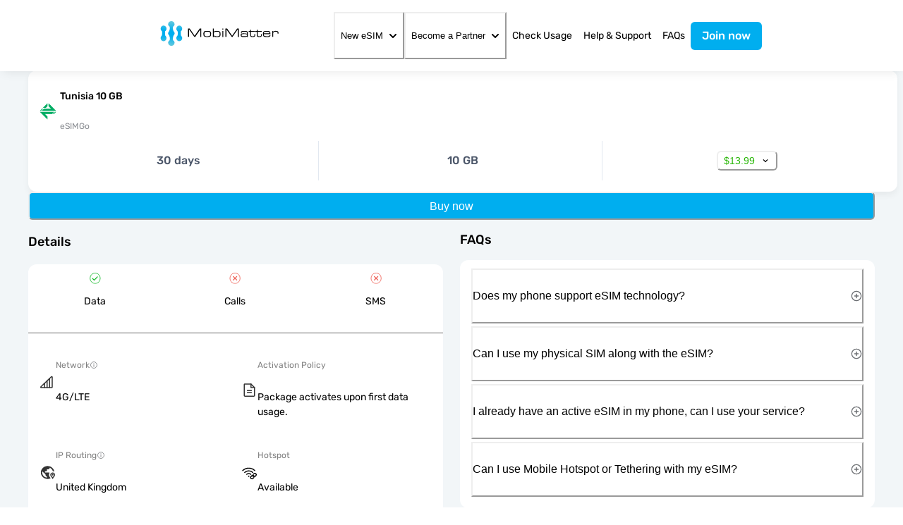

--- FILE ---
content_type: text/html; charset=utf-8
request_url: https://mobimatter.com/travel-esim/esimgo-tunisia-10-gb-esim
body_size: 33940
content:
<!DOCTYPE html><html lang="en" dir="ltr"><head><meta charSet="utf-8"/><meta name="viewport" content="width=device-width,initial-scale=1"/><script src="https://www.google.com/recaptcha/enterprise.js?render=6LetFTYqAAAAAG5v0Qd4QtysBH6VaJGCWhqvmIJ0"></script><style>
                .grecaptcha-badge { 
                  visibility: hidden !important;
                }
              </style><link rel="apple-touch-icon" href="/static/icon.webp"/><link rel="android-touch-icon" href="/static/icon.webp"/><title>Tunisia 10 GB eSIM from eSIMGo - only $1.4 per GB | MobiMatter</title><meta name="description" content="This Tunisia 10 GB data package from eSIMGo is in stock! With a few clicks, buy this data plan from $1.4 per GB. Instant delivery."/><meta property="og:image" content="https://d2tlmlryquimxf.cloudfront.net/mobimatter-assests/assets/emblem.png"/><meta property="og:title" content="Tunisia 10 GB eSIM from eSIMGo - only $1.4 per GB | MobiMatter"/><meta property="og:type" content="website"/><meta property="og:url" content="https://mobimatter.com/travel-esim/esimgo-tunisia-10-gb-esim"/><meta property="og:description" content="This Tunisia 10 GB data package from eSIMGo is in stock! With a few clicks, buy this data plan from $1.4 per GB. Instant delivery."/><meta name="apple-custom-itunes-app" content="app-id=1478409175"/><meta name="google-play-app" content="app-id=com.glowfishlabs.mobimatter"/><link rel="canonical" href="https://mobimatter.com/travel-esim/esimgo-tunisia-10-gb-esim"/><script>!(function(w,p,f,c){if(!window.crossOriginIsolated && !navigator.serviceWorker) return;c=w[p]=Object.assign(w[p]||{},{"globalFns":["UET"],"resolveUrl":"(url, location2) => {\n            if (url.hostname.includes(\"bat.bing.com\")) {\n              let proxyUrl = new URL(\"https://cdn.builder.io/api/v1/proxy-api\");\n              return proxyUrl.searchParams.append(\"url\", url.toString()), proxyUrl;\n            }\n          }"});c[f]=(c[f]||[])})(window,'partytown','forward');/* Partytown 0.8.1 - MIT builder.io */
!function(t,e,n,i,o,r,a,s,d,c,l,p){function u(){p||(p=1,"/"==(a=(r.lib||"/~partytown/")+(r.debug?"debug/":""))[0]&&(d=e.querySelectorAll('script[type="text/partytown"]'),i!=t?i.dispatchEvent(new CustomEvent("pt1",{detail:t})):(s=setTimeout(f,1e4),e.addEventListener("pt0",w),o?h(1):n.serviceWorker?n.serviceWorker.register(a+(r.swPath||"partytown-sw.js"),{scope:a}).then((function(t){t.active?h():t.installing&&t.installing.addEventListener("statechange",(function(t){"activated"==t.target.state&&h()}))}),console.error):f())))}function h(t){c=e.createElement(t?"script":"iframe"),t||(c.style.display="block",c.style.width="0",c.style.height="0",c.style.border="0",c.style.visibility="hidden",c.setAttribute("aria-hidden",!0)),c.src=a+"partytown-"+(t?"atomics.js?v=0.8.1":"sandbox-sw.html?"+Date.now()),e.querySelector(r.sandboxParent||"body").appendChild(c)}function f(n,o){for(w(),i==t&&(r.forward||[]).map((function(e){delete t[e.split(".")[0]]})),n=0;n<d.length;n++)(o=e.createElement("script")).innerHTML=d[n].innerHTML,o.nonce=r.nonce,e.head.appendChild(o);c&&c.parentNode.removeChild(c)}function w(){clearTimeout(s)}r=t.partytown||{},i==t&&(r.forward||[]).map((function(e){l=t,e.split(".").map((function(e,n,i){l=l[i[n]]=n+1<i.length?"push"==i[n+1]?[]:l[i[n]]||{}:function(){(t._ptf=t._ptf||[]).push(i,arguments)}}))})),"complete"==e.readyState?u():(t.addEventListener("DOMContentLoaded",u),t.addEventListener("load",u))}(window,document,navigator,top,window.crossOriginIsolated);document.currentScript.dataset.partytown="";</script><link rel="stylesheet" href="/static/build/_assets/cookieconsent-RB5RFBLH.css"/><link rel="stylesheet" href="/static/build/_assets/variable-full-XM7DVO22.css"/><link rel="stylesheet" href="/static/build/_assets/style-M66QPSIK.css"/><script>window.ENV = {"siteKey":"6LetFTYqAAAAAG5v0Qd4QtysBH6VaJGCWhqvmIJ0"}</script></head><body><script type="application/ld+json">{"@context":"https://schema.org","@type":"Organization","url":"https://mobimatter.com","logo":"https://d2tlmlryquimxf.cloudfront.net/mobimatter-assests/assets/emblem.png"}</script><style data-emotion="css-global 1b69jce">:host,:root,[data-theme]{--chakra-ring-inset:var(--chakra-empty,/*!*/ /*!*/);--chakra-ring-offset-width:0px;--chakra-ring-offset-color:#fff;--chakra-ring-color:rgba(66, 153, 225, 0.6);--chakra-ring-offset-shadow:0 0 #0000;--chakra-ring-shadow:0 0 #0000;--chakra-space-x-reverse:0;--chakra-space-y-reverse:0;--chakra-colors-transparent:transparent;--chakra-colors-current:currentColor;--chakra-colors-black:#000;--chakra-colors-white:#fff;--chakra-colors-whiteAlpha-50:rgba(255, 255, 255, 0.04);--chakra-colors-whiteAlpha-100:rgba(255, 255, 255, 0.06);--chakra-colors-whiteAlpha-200:rgba(255, 255, 255, 0.08);--chakra-colors-whiteAlpha-300:rgba(255, 255, 255, 0.16);--chakra-colors-whiteAlpha-400:rgba(255, 255, 255, 0.24);--chakra-colors-whiteAlpha-500:rgba(255, 255, 255, 0.36);--chakra-colors-whiteAlpha-600:rgba(255, 255, 255, 0.48);--chakra-colors-whiteAlpha-700:rgba(255, 255, 255, 0.64);--chakra-colors-whiteAlpha-800:rgba(255, 255, 255, 0.80);--chakra-colors-whiteAlpha-900:rgba(255, 255, 255, 0.92);--chakra-colors-blackAlpha-50:rgba(0, 0, 0, 0.04);--chakra-colors-blackAlpha-100:rgba(0, 0, 0, 0.06);--chakra-colors-blackAlpha-200:rgba(0, 0, 0, 0.08);--chakra-colors-blackAlpha-300:rgba(0, 0, 0, 0.16);--chakra-colors-blackAlpha-400:rgba(0, 0, 0, 0.24);--chakra-colors-blackAlpha-500:rgba(0, 0, 0, 0.36);--chakra-colors-blackAlpha-600:rgba(0, 0, 0, 0.48);--chakra-colors-blackAlpha-700:rgba(0, 0, 0, 0.64);--chakra-colors-blackAlpha-800:rgba(0, 0, 0, 0.80);--chakra-colors-blackAlpha-900:rgba(0, 0, 0, 0.92);--chakra-colors-gray-50:#F7FAFC;--chakra-colors-gray-100:#EDF2F7;--chakra-colors-gray-200:#E2E8F0;--chakra-colors-gray-300:#CBD5E0;--chakra-colors-gray-400:#A0AEC0;--chakra-colors-gray-500:#718096;--chakra-colors-gray-600:#4A5568;--chakra-colors-gray-700:#2D3748;--chakra-colors-gray-800:#1A202C;--chakra-colors-gray-900:#171923;--chakra-colors-red:#F36877;--chakra-colors-orange-50:#FFFAF0;--chakra-colors-orange-100:#FEEBC8;--chakra-colors-orange-200:#FBD38D;--chakra-colors-orange-300:#F6AD55;--chakra-colors-orange-400:#ED8936;--chakra-colors-orange-500:#DD6B20;--chakra-colors-orange-600:#C05621;--chakra-colors-orange-700:#9C4221;--chakra-colors-orange-800:#7B341E;--chakra-colors-orange-900:#652B19;--chakra-colors-yellow-50:#FFFFF0;--chakra-colors-yellow-100:#FEFCBF;--chakra-colors-yellow-200:#FAF089;--chakra-colors-yellow-300:#F6E05E;--chakra-colors-yellow-400:#ECC94B;--chakra-colors-yellow-500:#D69E2E;--chakra-colors-yellow-600:#B7791F;--chakra-colors-yellow-700:#975A16;--chakra-colors-yellow-800:#744210;--chakra-colors-yellow-900:#5F370E;--chakra-colors-green:#458A7F;--chakra-colors-teal-50:#E6FFFA;--chakra-colors-teal-100:#B2F5EA;--chakra-colors-teal-200:#81E6D9;--chakra-colors-teal-300:#4FD1C5;--chakra-colors-teal-400:#38B2AC;--chakra-colors-teal-500:#319795;--chakra-colors-teal-600:#2C7A7B;--chakra-colors-teal-700:#285E61;--chakra-colors-teal-800:#234E52;--chakra-colors-teal-900:#1D4044;--chakra-colors-blue:#00719F;--chakra-colors-cyan-50:#EDFDFD;--chakra-colors-cyan-100:#C4F1F9;--chakra-colors-cyan-200:#9DECF9;--chakra-colors-cyan-300:#76E4F7;--chakra-colors-cyan-400:#0BC5EA;--chakra-colors-cyan-500:#00B5D8;--chakra-colors-cyan-600:#00A3C4;--chakra-colors-cyan-700:#0987A0;--chakra-colors-cyan-800:#086F83;--chakra-colors-cyan-900:#065666;--chakra-colors-purple-50:#FAF5FF;--chakra-colors-purple-100:#E9D8FD;--chakra-colors-purple-200:#D6BCFA;--chakra-colors-purple-300:#B794F4;--chakra-colors-purple-400:#9F7AEA;--chakra-colors-purple-500:#805AD5;--chakra-colors-purple-600:#6B46C1;--chakra-colors-purple-700:#553C9A;--chakra-colors-purple-800:#44337A;--chakra-colors-purple-900:#322659;--chakra-colors-pink-50:#FFF5F7;--chakra-colors-pink-100:#FED7E2;--chakra-colors-pink-200:#FBB6CE;--chakra-colors-pink-300:#F687B3;--chakra-colors-pink-400:#ED64A6;--chakra-colors-pink-500:#D53F8C;--chakra-colors-pink-600:#B83280;--chakra-colors-pink-700:#97266D;--chakra-colors-pink-800:#702459;--chakra-colors-pink-900:#521B41;--chakra-colors-linkedin-50:#E8F4F9;--chakra-colors-linkedin-100:#CFEDFB;--chakra-colors-linkedin-200:#9BDAF3;--chakra-colors-linkedin-300:#68C7EC;--chakra-colors-linkedin-400:#34B3E4;--chakra-colors-linkedin-500:#00A0DC;--chakra-colors-linkedin-600:#008CC9;--chakra-colors-linkedin-700:#0077B5;--chakra-colors-linkedin-800:#005E93;--chakra-colors-linkedin-900:#004471;--chakra-colors-facebook-50:#E8F4F9;--chakra-colors-facebook-100:#D9DEE9;--chakra-colors-facebook-200:#B7C2DA;--chakra-colors-facebook-300:#6482C0;--chakra-colors-facebook-400:#4267B2;--chakra-colors-facebook-500:#385898;--chakra-colors-facebook-600:#314E89;--chakra-colors-facebook-700:#29487D;--chakra-colors-facebook-800:#223B67;--chakra-colors-facebook-900:#1E355B;--chakra-colors-messenger-50:#D0E6FF;--chakra-colors-messenger-100:#B9DAFF;--chakra-colors-messenger-200:#A2CDFF;--chakra-colors-messenger-300:#7AB8FF;--chakra-colors-messenger-400:#2E90FF;--chakra-colors-messenger-500:#0078FF;--chakra-colors-messenger-600:#0063D1;--chakra-colors-messenger-700:#0052AC;--chakra-colors-messenger-800:#003C7E;--chakra-colors-messenger-900:#002C5C;--chakra-colors-whatsapp-50:#dffeec;--chakra-colors-whatsapp-100:#b9f5d0;--chakra-colors-whatsapp-200:#90edb3;--chakra-colors-whatsapp-300:#65e495;--chakra-colors-whatsapp-400:#3cdd78;--chakra-colors-whatsapp-500:#22c35e;--chakra-colors-whatsapp-600:#179848;--chakra-colors-whatsapp-700:#0c6c33;--chakra-colors-whatsapp-800:#01421c;--chakra-colors-whatsapp-900:#001803;--chakra-colors-twitter-50:#E5F4FD;--chakra-colors-twitter-100:#C8E9FB;--chakra-colors-twitter-200:#A8DCFA;--chakra-colors-twitter-300:#83CDF7;--chakra-colors-twitter-400:#57BBF5;--chakra-colors-twitter-500:#1DA1F2;--chakra-colors-twitter-600:#1A94DA;--chakra-colors-twitter-700:#1681BF;--chakra-colors-twitter-800:#136B9E;--chakra-colors-twitter-900:#0D4D71;--chakra-colors-telegram-50:#E3F2F9;--chakra-colors-telegram-100:#C5E4F3;--chakra-colors-telegram-200:#A2D4EC;--chakra-colors-telegram-300:#7AC1E4;--chakra-colors-telegram-400:#47A9DA;--chakra-colors-telegram-500:#0088CC;--chakra-colors-telegram-600:#007AB8;--chakra-colors-telegram-700:#006BA1;--chakra-colors-telegram-800:#005885;--chakra-colors-telegram-900:#003F5E;--chakra-colors-inputborder:#e6e6e6;--chakra-colors-dimmerbrand:#00AEEF;--chakra-colors-brand:#00AEEF;--chakra-colors-navy:#002850;--chakra-colors-newBlue:#1495D5;--chakra-colors-newBlueDarker:#1495D5;--chakra-colors-skyblue:#e6f8ff;--chakra-colors-lighterblue:#D8F3FC;--chakra-colors-pantonegreen:#E6F4F1;--chakra-colors-background:#F2F6F8;--chakra-colors-border:#e4eaed;--chakra-colors-accent:#24B502;--chakra-colors-muted:#8A8D92;--chakra-colors-nileblue:#1E2F4F;--chakra-colors-dangerBackground:#c79ea3;--chakra-colors-grey:#F3F3F3;--chakra-colors-azureBlack:#4A5568;--chakra-borders-none:0;--chakra-borders-1px:1px solid;--chakra-borders-2px:2px solid;--chakra-borders-4px:4px solid;--chakra-borders-8px:8px solid;--chakra-fonts-heading:"Twemoji Country Flags","RubikVariable","Trebuchet MS",Helvetica,sans-serif;--chakra-fonts-body:"Twemoji Country Flags","RubikVariable","Trebuchet MS",Helvetica,sans-serif;--chakra-fonts-mono:"Twemoji Country Flags","RubikVariable","Trebuchet MS",Helvetica,sans-serif;--chakra-fontSizes-3xs:0.45rem;--chakra-fontSizes-2xs:0.625rem;--chakra-fontSizes-xs:0.75rem;--chakra-fontSizes-sm:0.875rem;--chakra-fontSizes-md:1rem;--chakra-fontSizes-lg:1.125rem;--chakra-fontSizes-xl:1.25rem;--chakra-fontSizes-2xl:1.5rem;--chakra-fontSizes-3xl:1.875rem;--chakra-fontSizes-4xl:2.25rem;--chakra-fontSizes-5xl:3rem;--chakra-fontSizes-6xl:3.75rem;--chakra-fontSizes-7xl:4.5rem;--chakra-fontSizes-8xl:6rem;--chakra-fontSizes-9xl:8rem;--chakra-fontWeights-hairline:100;--chakra-fontWeights-thin:200;--chakra-fontWeights-light:300;--chakra-fontWeights-normal:400;--chakra-fontWeights-medium:500;--chakra-fontWeights-semibold:600;--chakra-fontWeights-bold:700;--chakra-fontWeights-extrabold:800;--chakra-fontWeights-black:900;--chakra-letterSpacings-tighter:-0.05em;--chakra-letterSpacings-tight:-0.025em;--chakra-letterSpacings-normal:0;--chakra-letterSpacings-wide:0.025em;--chakra-letterSpacings-wider:0.05em;--chakra-letterSpacings-widest:0.1em;--chakra-lineHeights-3:.75rem;--chakra-lineHeights-4:1rem;--chakra-lineHeights-5:1.25rem;--chakra-lineHeights-6:1.5rem;--chakra-lineHeights-7:1.75rem;--chakra-lineHeights-8:2rem;--chakra-lineHeights-9:2.25rem;--chakra-lineHeights-10:2.5rem;--chakra-lineHeights-normal:normal;--chakra-lineHeights-none:1;--chakra-lineHeights-shorter:1.25;--chakra-lineHeights-short:1.375;--chakra-lineHeights-base:1.5;--chakra-lineHeights-tall:1.625;--chakra-lineHeights-taller:2;--chakra-radii-none:0;--chakra-radii-sm:0.125rem;--chakra-radii-base:0.25rem;--chakra-radii-md:0.375rem;--chakra-radii-lg:0.5rem;--chakra-radii-xl:0.75rem;--chakra-radii-2xl:1rem;--chakra-radii-3xl:1.5rem;--chakra-radii-full:9999px;--chakra-space-1:0.25rem;--chakra-space-2:0.5rem;--chakra-space-3:0.75rem;--chakra-space-4:1rem;--chakra-space-5:1.25rem;--chakra-space-6:1.5rem;--chakra-space-7:1.75rem;--chakra-space-8:2rem;--chakra-space-9:2.25rem;--chakra-space-10:2.5rem;--chakra-space-12:3rem;--chakra-space-14:3.5rem;--chakra-space-16:4rem;--chakra-space-20:5rem;--chakra-space-24:6rem;--chakra-space-28:7rem;--chakra-space-32:8rem;--chakra-space-36:9rem;--chakra-space-40:10rem;--chakra-space-44:11rem;--chakra-space-48:12rem;--chakra-space-52:13rem;--chakra-space-56:14rem;--chakra-space-60:15rem;--chakra-space-64:16rem;--chakra-space-72:18rem;--chakra-space-80:20rem;--chakra-space-96:24rem;--chakra-space-px:1px;--chakra-space-0-5:0.125rem;--chakra-space-1-5:0.375rem;--chakra-space-2-5:0.625rem;--chakra-space-3-5:0.875rem;--chakra-shadows-xs:0 0 0 1px rgba(0, 0, 0, 0.05);--chakra-shadows-sm:0 1px 2px 0 rgba(0, 0, 0, 0.05);--chakra-shadows-base:0 1px 3px 0 rgba(0, 0, 0, 0.1),0 1px 2px 0 rgba(0, 0, 0, 0.06);--chakra-shadows-md:0 4px 6px -1px rgba(0, 0, 0, 0.1),0 2px 4px -1px rgba(0, 0, 0, 0.06);--chakra-shadows-lg:0 10px 15px -3px rgba(0, 0, 0, 0.1),0 4px 6px -2px rgba(0, 0, 0, 0.05);--chakra-shadows-xl:0 20px 25px -5px rgba(0, 0, 0, 0.1),0 10px 10px -5px rgba(0, 0, 0, 0.04);--chakra-shadows-2xl:0 25px 50px -12px rgba(0, 0, 0, 0.25);--chakra-shadows-outline:0 0 0 3px rgba(66, 153, 225, 0.6);--chakra-shadows-inner:inset 0 2px 4px 0 rgba(0,0,0,0.06);--chakra-shadows-none:none;--chakra-shadows-dark-lg:rgba(0, 0, 0, 0.1) 0px 0px 0px 1px,rgba(0, 0, 0, 0.2) 0px 5px 10px,rgba(0, 0, 0, 0.4) 0px 15px 40px;--chakra-sizes-1:0.25rem;--chakra-sizes-2:0.5rem;--chakra-sizes-3:0.75rem;--chakra-sizes-4:1rem;--chakra-sizes-5:1.25rem;--chakra-sizes-6:1.5rem;--chakra-sizes-7:1.75rem;--chakra-sizes-8:2rem;--chakra-sizes-9:2.25rem;--chakra-sizes-10:2.5rem;--chakra-sizes-12:3rem;--chakra-sizes-14:3.5rem;--chakra-sizes-16:4rem;--chakra-sizes-20:5rem;--chakra-sizes-24:6rem;--chakra-sizes-28:7rem;--chakra-sizes-32:8rem;--chakra-sizes-36:9rem;--chakra-sizes-40:10rem;--chakra-sizes-44:11rem;--chakra-sizes-48:12rem;--chakra-sizes-52:13rem;--chakra-sizes-56:14rem;--chakra-sizes-60:15rem;--chakra-sizes-64:16rem;--chakra-sizes-72:18rem;--chakra-sizes-80:20rem;--chakra-sizes-96:24rem;--chakra-sizes-px:1px;--chakra-sizes-0-5:0.125rem;--chakra-sizes-1-5:0.375rem;--chakra-sizes-2-5:0.625rem;--chakra-sizes-3-5:0.875rem;--chakra-sizes-max:max-content;--chakra-sizes-min:min-content;--chakra-sizes-full:100%;--chakra-sizes-3xs:14rem;--chakra-sizes-2xs:16rem;--chakra-sizes-xs:20rem;--chakra-sizes-sm:24rem;--chakra-sizes-md:28rem;--chakra-sizes-lg:32rem;--chakra-sizes-xl:36rem;--chakra-sizes-2xl:42rem;--chakra-sizes-3xl:48rem;--chakra-sizes-4xl:56rem;--chakra-sizes-5xl:64rem;--chakra-sizes-6xl:72rem;--chakra-sizes-7xl:80rem;--chakra-sizes-8xl:90rem;--chakra-sizes-prose:60ch;--chakra-sizes-container:14000;--chakra-zIndices-hide:-1;--chakra-zIndices-auto:auto;--chakra-zIndices-base:0;--chakra-zIndices-docked:10;--chakra-zIndices-dropdown:1000;--chakra-zIndices-sticky:1100;--chakra-zIndices-banner:1200;--chakra-zIndices-overlay:1300;--chakra-zIndices-modal:1400;--chakra-zIndices-popover:1500;--chakra-zIndices-skipLink:1600;--chakra-zIndices-toast:1700;--chakra-zIndices-tooltip:1800;--chakra-transition-property-common:background-color,border-color,color,fill,stroke,opacity,box-shadow,transform;--chakra-transition-property-colors:background-color,border-color,color,fill,stroke;--chakra-transition-property-dimensions:width,height;--chakra-transition-property-position:left,right,top,bottom;--chakra-transition-property-background:background-color,background-image,background-position;--chakra-transition-easing-ease-in:cubic-bezier(0.4, 0, 1, 1);--chakra-transition-easing-ease-out:cubic-bezier(0, 0, 0.2, 1);--chakra-transition-easing-ease-in-out:cubic-bezier(0.4, 0, 0.2, 1);--chakra-transition-duration-ultra-fast:50ms;--chakra-transition-duration-faster:100ms;--chakra-transition-duration-fast:150ms;--chakra-transition-duration-normal:200ms;--chakra-transition-duration-slow:300ms;--chakra-transition-duration-slower:400ms;--chakra-transition-duration-ultra-slow:500ms;--chakra-blur-none:0;--chakra-blur-sm:4px;--chakra-blur-base:8px;--chakra-blur-md:12px;--chakra-blur-lg:16px;--chakra-blur-xl:24px;--chakra-blur-2xl:40px;--chakra-blur-3xl:64px;--chakra-breakpoints-base:0em;--chakra-breakpoints-sm:30em;--chakra-breakpoints-md:48em;--chakra-breakpoints-lg:62em;--chakra-breakpoints-xl:80em;--chakra-breakpoints-2xl:96em;--chakra-breakpoints-xs:20em;}.chakra-ui-light :host:not([data-theme]),.chakra-ui-light :root:not([data-theme]),.chakra-ui-light [data-theme]:not([data-theme]),[data-theme=light] :host:not([data-theme]),[data-theme=light] :root:not([data-theme]),[data-theme=light] [data-theme]:not([data-theme]),:host[data-theme=light],:root[data-theme=light],[data-theme][data-theme=light]{--chakra-colors-chakra-body-text:var(--chakra-colors-gray-800);--chakra-colors-chakra-body-bg:var(--chakra-colors-white);--chakra-colors-chakra-border-color:var(--chakra-colors-gray-200);--chakra-colors-chakra-inverse-text:var(--chakra-colors-white);--chakra-colors-chakra-subtle-bg:var(--chakra-colors-gray-100);--chakra-colors-chakra-subtle-text:var(--chakra-colors-gray-600);--chakra-colors-chakra-placeholder-color:var(--chakra-colors-gray-500);}.chakra-ui-dark :host:not([data-theme]),.chakra-ui-dark :root:not([data-theme]),.chakra-ui-dark [data-theme]:not([data-theme]),[data-theme=dark] :host:not([data-theme]),[data-theme=dark] :root:not([data-theme]),[data-theme=dark] [data-theme]:not([data-theme]),:host[data-theme=dark],:root[data-theme=dark],[data-theme][data-theme=dark]{--chakra-colors-chakra-body-text:var(--chakra-colors-whiteAlpha-900);--chakra-colors-chakra-body-bg:var(--chakra-colors-gray-800);--chakra-colors-chakra-border-color:var(--chakra-colors-whiteAlpha-300);--chakra-colors-chakra-inverse-text:var(--chakra-colors-gray-800);--chakra-colors-chakra-subtle-bg:var(--chakra-colors-gray-700);--chakra-colors-chakra-subtle-text:var(--chakra-colors-gray-400);--chakra-colors-chakra-placeholder-color:var(--chakra-colors-whiteAlpha-400);}</style><style data-emotion="css-global fubdgu">html{line-height:1.5;-webkit-text-size-adjust:100%;font-family:system-ui,sans-serif;-webkit-font-smoothing:antialiased;text-rendering:optimizeLegibility;-moz-osx-font-smoothing:grayscale;touch-action:manipulation;}body{position:relative;min-height:100%;margin:0;font-feature-settings:"kern";}:where(*, *::before, *::after){border-width:0;border-style:solid;box-sizing:border-box;word-wrap:break-word;}main{display:block;}hr{border-top-width:1px;box-sizing:content-box;height:0;overflow:visible;}:where(pre, code, kbd,samp){font-family:SFMono-Regular,Menlo,Monaco,Consolas,monospace;font-size:1em;}a{background-color:transparent;color:inherit;-webkit-text-decoration:inherit;text-decoration:inherit;}abbr[title]{border-bottom:none;-webkit-text-decoration:underline;text-decoration:underline;-webkit-text-decoration:underline dotted;-webkit-text-decoration:underline dotted;text-decoration:underline dotted;}:where(b, strong){font-weight:bold;}small{font-size:80%;}:where(sub,sup){font-size:75%;line-height:0;position:relative;vertical-align:baseline;}sub{bottom:-0.25em;}sup{top:-0.5em;}img{border-style:none;}:where(button, input, optgroup, select, textarea){font-family:inherit;font-size:100%;line-height:1.15;margin:0;}:where(button, input){overflow:visible;}:where(button, select){text-transform:none;}:where(
          button::-moz-focus-inner,
          [type="button"]::-moz-focus-inner,
          [type="reset"]::-moz-focus-inner,
          [type="submit"]::-moz-focus-inner
        ){border-style:none;padding:0;}fieldset{padding:0.35em 0.75em 0.625em;}legend{box-sizing:border-box;color:inherit;display:table;max-width:100%;padding:0;white-space:normal;}progress{vertical-align:baseline;}textarea{overflow:auto;}:where([type="checkbox"], [type="radio"]){box-sizing:border-box;padding:0;}input[type="number"]::-webkit-inner-spin-button,input[type="number"]::-webkit-outer-spin-button{-webkit-appearance:none!important;}input[type="number"]{-moz-appearance:textfield;}input[type="search"]{-webkit-appearance:textfield;outline-offset:-2px;}input[type="search"]::-webkit-search-decoration{-webkit-appearance:none!important;}::-webkit-file-upload-button{-webkit-appearance:button;font:inherit;}details{display:block;}summary{display:-webkit-box;display:-webkit-list-item;display:-ms-list-itembox;display:list-item;}template{display:none;}[hidden]{display:none!important;}:where(
          blockquote,
          dl,
          dd,
          h1,
          h2,
          h3,
          h4,
          h5,
          h6,
          hr,
          figure,
          p,
          pre
        ){margin:0;}button{background:transparent;padding:0;}fieldset{margin:0;padding:0;}:where(ol, ul){margin:0;padding:0;}textarea{resize:vertical;}:where(button, [role="button"]){cursor:pointer;}button::-moz-focus-inner{border:0!important;}table{border-collapse:collapse;}:where(h1, h2, h3, h4, h5, h6){font-size:inherit;font-weight:inherit;}:where(button, input, optgroup, select, textarea){padding:0;line-height:inherit;color:inherit;}:where(img, svg, video, canvas, audio, iframe, embed, object){display:block;}:where(img, video){max-width:100%;height:auto;}[data-js-focus-visible] :focus:not([data-focus-visible-added]):not(
          [data-focus-visible-disabled]
        ){outline:none;box-shadow:none;}select::-ms-expand{display:none;}:root,:host{--chakra-vh:100vh;}@supports (height: -webkit-fill-available){:root,:host{--chakra-vh:-webkit-fill-available;}}@supports (height: -moz-fill-available){:root,:host{--chakra-vh:-moz-fill-available;}}@supports (height: 100dvh){:root,:host{--chakra-vh:100dvh;}}</style><style data-emotion="css-global 1cgn62j">body{font-family:var(--chakra-fonts-body);color:var(--chakra-colors-chakra-body-text);background:var(--chakra-colors-chakra-body-bg);transition-property:background-color;transition-duration:var(--chakra-transition-duration-normal);line-height:var(--chakra-lineHeights-base);}*::-webkit-input-placeholder{color:var(--chakra-colors-chakra-placeholder-color);}*::-moz-placeholder{color:var(--chakra-colors-chakra-placeholder-color);}*:-ms-input-placeholder{color:var(--chakra-colors-chakra-placeholder-color);}*::placeholder{color:var(--chakra-colors-chakra-placeholder-color);}*,*::before,::after{border-color:var(--chakra-colors-chakra-border-color);}</style><style data-emotion="css-global 1ff33bt">@font-face{font-family:'RubikVariable';font-style:normal;font-display:swap;font-weight:300 900;src:url('/static/fonts/rubik-latin-variable-full-normal.woff2') format('woff2');unicode-range:U+0000-00FF,U+0131,U+0152-0153,U+02BB-02BC,U+02C6,U+02DA,U+02DC,U+2000-206F,U+2074,U+20AC,U+2122,U+2191,U+2193,U+2212,U+2215,U+FEFF,U+FFFD;}@font-face{font-family:'RubikVariable';font-style:normal;font-display:swap;font-weight:300 900;src:url('/static/fonts/rubik-latin-ext-variable-full-normal.woff2') format('woff2');unicode-range:U+0100-024F,U+0259,U+1E00-1EFF,U+2020,U+20A0-20AB,U+20AD-20CF,U+2113,U+2C60-2C7F,U+A720-A7FF;}</style><style data-emotion="css 9lvi0p">.css-9lvi0p{display:-webkit-box;display:-webkit-flex;display:-ms-flexbox;display:flex;-webkit-box-pack:space-evenly;-ms-flex-pack:space-evenly;-webkit-justify-content:space-evenly;justify-content:space-evenly;-webkit-flex-direction:row;-ms-flex-direction:row;flex-direction:row;}</style><div class="css-9lvi0p"><style data-emotion="css zrexsm">.css-zrexsm{width:100%;position:fixed;z-index:10;}</style><div class="css-zrexsm"><style data-emotion="css 1vz2rsl">.css-1vz2rsl{background:var(--chakra-colors-white);}</style><header style="box-shadow:inset 0 0 0 0px #dae4ed, 0 5px 15px -5px rgb(0 0 0 / 10%)" class="css-1vz2rsl"><nav aria-label="Main navigation" class="css-0"><style data-emotion="css mwu47b">.css-mwu47b{-webkit-flex-direction:row;-ms-flex-direction:row;flex-direction:row;-webkit-align-items:center;-webkit-box-align:center;-ms-flex-align:center;align-items:center;-webkit-box-pack:center;-ms-flex-pack:center;-webkit-justify-content:center;justify-content:center;display:-webkit-box;display:-webkit-flex;display:-ms-flexbox;display:flex;min-height:60px;position:relative;padding-top:var(--chakra-space-2);padding-bottom:var(--chakra-space-2);}@media screen and (min-width: 62em){.css-mwu47b{display:none;}}</style><div class="nav-content__mobile css-mwu47b"><style data-emotion="css 16lybf8">.css-16lybf8{position:absolute;left:20px;}</style><div class="css-16lybf8"><style data-emotion="css 1uu7u3w">.css-1uu7u3w{height:20px;width:20px;}</style><img src="/static/images/back.svg" class="chakra-image css-1uu7u3w"/></div><a rel="home" href="/" class="css-0"><img src="/static/logo-mm.svg" alt="mobimatter logo" style="height:45px"/></a></div><style data-emotion="css 5xspa0">.css-5xspa0{-webkit-align-items:center;-webkit-box-align:center;-ms-flex-align:center;align-items:center;-webkit-box-pack:justify;-webkit-justify-content:space-between;justify-content:space-between;-webkit-padding-start:0px;padding-inline-start:0px;-webkit-padding-end:0px;padding-inline-end:0px;display:none;}@media screen and (min-width: 62em){.css-5xspa0{display:-webkit-box;display:-webkit-flex;display:-ms-flexbox;display:flex;}}@media screen and (min-width: 80em){.css-5xspa0{-webkit-padding-start:200px;padding-inline-start:200px;-webkit-padding-end:200px;padding-inline-end:200px;}}</style><div class="nav-content__desktop css-5xspa0"><a href="/" rel="home" class="css-0"><style data-emotion="css idkz9h">.css-idkz9h{border:0;clip:rect(0, 0, 0, 0);height:1px;width:1px;margin:-1px;padding:0px;overflow:hidden;white-space:nowrap;position:absolute;}</style><span class="css-idkz9h">MobiMatter</span><img src="/static/logo-mm.svg" alt="mobimatter logo" style="height:45px"/></a><style data-emotion="css qxn8gb">.css-qxn8gb{display:-webkit-box;display:-webkit-flex;display:-ms-flexbox;display:flex;-webkit-align-items:center;-webkit-box-align:center;-ms-flex-align:center;align-items:center;-webkit-flex-direction:row;-ms-flex-direction:row;flex-direction:row;gap:var(--chakra-space-1);list-style-type:none;}</style><ul class="chakra-stack css-qxn8gb" id="nav__primary-menu" aria-label="Main Menu"><li id="nav__menuitem-0" style="font-size:14px" class="css-0"><style data-emotion="css 1mr8m5w">.css-1mr8m5w{display:-webkit-box;display:-webkit-flex;display:-ms-flexbox;display:flex;-webkit-padding-start:var(--chakra-space-2);padding-inline-start:var(--chakra-space-2);-webkit-padding-end:var(--chakra-space-2);padding-inline-end:var(--chakra-space-2);padding-top:var(--chakra-space-6);padding-bottom:var(--chakra-space-6);font-weight:400;color:var(--chakra-colors-black);-webkit-transition:all 0.2s;transition:all 0.2s;-webkit-align-items:center;-webkit-box-align:center;-ms-flex-align:center;align-items:center;}.css-1mr8m5w:hover,.css-1mr8m5w[data-hover]{color:var(--chakra-colors-gray-500);}.css-1mr8m5w:active,.css-1mr8m5w[data-active]{color:blue.600;}.css-1mr8m5w[aria-current=page]{color:blue.600;font-weight:500;}</style><button type="button" aria-expanded="false" aria-controls="menu" aria-haspopup="true" class="css-1mr8m5w"><div class="css-0">New eSIM</div><style data-emotion="css 2xht1d">.css-2xht1d{-webkit-margin-start:var(--chakra-space-2);margin-inline-start:var(--chakra-space-2);font-size:var(--chakra-fontSizes-xs);}</style><svg stroke="currentColor" fill="currentColor" stroke-width="0" viewBox="0 0 448 512" class="css-2xht1d" height="1em" width="1em" xmlns="http://www.w3.org/2000/svg"><path d="M207.029 381.476L12.686 187.132c-9.373-9.373-9.373-24.569 0-33.941l22.667-22.667c9.357-9.357 24.522-9.375 33.901-.04L224 284.505l154.745-154.021c9.379-9.335 24.544-9.317 33.901.04l22.667 22.667c9.373 9.373 9.373 24.569 0 33.941L240.971 381.476c-9.373 9.372-24.569 9.372-33.942 0z"></path></svg></button><style data-emotion="css 1kojb3q">.css-1kojb3q{outline:2px solid transparent;outline-offset:2px;opacity:0;background:var(--chakra-colors-white);width:var(--chakra-sizes-full);box-shadow:var(--chakra-shadows-lg);-webkit-padding-start:var(--chakra-space-4);padding-inline-start:var(--chakra-space-4);-webkit-padding-end:var(--chakra-space-4);padding-inline-end:var(--chakra-space-4);position:absolute;left:0px;right:0px;padding-top:var(--chakra-space-6);padding-bottom:var(--chakra-space-12);}</style><div id="menu" tabindex="-1" style="opacity:0;display:none;transform:translateY(-4px) translateZ(0)" class="css-1kojb3q"><style data-emotion="css 16of69h">.css-16of69h{max-width:var(--chakra-sizes-7xl);-webkit-margin-start:auto;margin-inline-start:auto;-webkit-margin-end:auto;margin-inline-end:auto;-webkit-padding-start:var(--chakra-space-8);padding-inline-start:var(--chakra-space-8);-webkit-padding-end:var(--chakra-space-8);padding-inline-end:var(--chakra-space-8);}</style><div class="css-16of69h"><style data-emotion="css b8am6i">.css-b8am6i{display:grid;grid-gap:var(--chakra-space-10);grid-template-columns:repeat(2, minmax(0, 1fr));}</style><div class="css-b8am6i"><style data-emotion="css 1qjf7vm">.css-1qjf7vm{margin:calc(var(--chakra-space-3) * -1);padding:var(--chakra-space-3);display:-webkit-box;display:-webkit-flex;display:-ms-flexbox;display:flex;-webkit-align-items:flex-start;-webkit-box-align:flex-start;-ms-flex-align:flex-start;align-items:flex-start;-webkit-transition:all 0.2s;transition:all 0.2s;border-radius:var(--chakra-radii-lg);}.css-1qjf7vm:hover,.css-1qjf7vm[data-hover]{background:var(--chakra-colors-gray-50);}.css-1qjf7vm:focus,.css-1qjf7vm[data-focus]{box-shadow:var(--chakra-shadows-outline);}</style><a class="group css-1qjf7vm" href="https://mobimatter.com/"><style data-emotion="css 12nt2iv">.css-12nt2iv{display:-webkit-box;display:-webkit-flex;display:-ms-flexbox;display:flex;-webkit-align-items:center;-webkit-box-align:center;-ms-flex-align:center;align-items:center;-webkit-box-pack:center;-ms-flex-pack:center;-webkit-justify-content:center;justify-content:center;-webkit-flex-shrink:0;-ms-flex-negative:0;flex-shrink:0;width:var(--chakra-sizes-10);height:var(--chakra-sizes-10);font-size:var(--chakra-fontSizes-3xl);color:blue.600;}</style><span aria-hidden="true" class="css-12nt2iv"><svg stroke="currentColor" fill="currentColor" stroke-width="0" viewBox="0 0 512 512" height="1em" width="1em" xmlns="http://www.w3.org/2000/svg"><path d="M456.69 421.39L362.6 327.3a173.81 173.81 0 0034.84-104.58C397.44 126.38 319.06 48 222.72 48S48 126.38 48 222.72s78.38 174.72 174.72 174.72A173.81 173.81 0 00327.3 362.6l94.09 94.09a25 25 0 0035.3-35.3zM97.92 222.72a124.8 124.8 0 11124.8 124.8 124.95 124.95 0 01-124.8-124.8z"></path></svg></span><style data-emotion="css bvatf0">.css-bvatf0{-webkit-margin-start:var(--chakra-space-3);margin-inline-start:var(--chakra-space-3);}</style><dl class="css-bvatf0"><style data-emotion="css 1igwmid">.css-1igwmid{display:-webkit-box;display:-webkit-flex;display:-ms-flexbox;display:flex;-webkit-align-items:center;-webkit-box-align:center;-ms-flex-align:center;align-items:center;-webkit-flex-direction:row;-ms-flex-direction:row;flex-direction:row;gap:0.5rem;}</style><dt class="chakra-stack css-1igwmid"><style data-emotion="css 196unvs">.css-196unvs{font-size:16px;font-weight:var(--chakra-fontWeights-semibold);color:var(--chakra-colors-gray-900);}[role=group]:hover .css-196unvs,[role=group][data-hover] .css-196unvs,[data-group]:hover .css-196unvs,[data-group][data-hover] .css-196unvs,.group:hover .css-196unvs,.group[data-hover] .css-196unvs{color:blue.600;}</style><p class="chakra-text css-196unvs">Search for a new eSIM</p><style data-emotion="css 182263r">.css-182263r{font-size:var(--chakra-fontSizes-xs);-webkit-transition:all 0.2s;transition:all 0.2s;}[role=group]:hover .css-182263r,[role=group][data-hover] .css-182263r,[data-group]:hover .css-182263r,[data-group][data-hover] .css-182263r,.group:hover .css-182263r,.group[data-hover] .css-182263r{color:blue.600;-webkit-transform:translateX(2px);-moz-transform:translateX(2px);-ms-transform:translateX(2px);transform:translateX(2px);}</style><svg stroke="currentColor" fill="currentColor" stroke-width="0" viewBox="0 0 320 512" class="css-182263r" height="1em" width="1em" xmlns="http://www.w3.org/2000/svg"><path d="M285.476 272.971L91.132 467.314c-9.373 9.373-24.569 9.373-33.941 0l-22.667-22.667c-9.357-9.357-9.375-24.522-.04-33.901L188.505 256 34.484 101.255c-9.335-9.379-9.317-24.544.04-33.901l22.667-22.667c9.373-9.373 24.569-9.373 33.941 0L285.475 239.03c9.373 9.372 9.373 24.568.001 33.941z"></path></svg></dt><style data-emotion="css 10ztrx9">.css-10ztrx9{font-size:16px;font-weight:400;color:var(--chakra-colors-gray-500);}</style><dd class="chakra-text css-10ztrx9">Shop for best mobile offers at home and when you travel.</dd></dl></a><a class="group css-1qjf7vm" href="https://mobimatter.com/esim-united-states"><span aria-hidden="true" class="css-12nt2iv">🇺🇸</span><dl class="css-bvatf0"><dt class="chakra-stack css-1igwmid"><p class="chakra-text css-196unvs">eSIM offers for USA</p><svg stroke="currentColor" fill="currentColor" stroke-width="0" viewBox="0 0 320 512" class="css-182263r" height="1em" width="1em" xmlns="http://www.w3.org/2000/svg"><path d="M285.476 272.971L91.132 467.314c-9.373 9.373-24.569 9.373-33.941 0l-22.667-22.667c-9.357-9.357-9.375-24.522-.04-33.901L188.505 256 34.484 101.255c-9.335-9.379-9.317-24.544.04-33.901l22.667-22.667c9.373-9.373 24.569-9.373 33.941 0L285.475 239.03c9.373 9.372 9.373 24.568.001 33.941z"></path></svg></dt><dd class="chakra-text css-10ztrx9">Enjoy the United States with 5G speeds.</dd></dl></a><a class="group css-1qjf7vm" href="https://mobimatter.com/esim-united-arab-emirates"><span aria-hidden="true" class="css-12nt2iv">🇦🇪</span><dl class="css-bvatf0"><dt class="chakra-stack css-1igwmid"><p class="chakra-text css-196unvs">eSIM offers for UAE</p><svg stroke="currentColor" fill="currentColor" stroke-width="0" viewBox="0 0 320 512" class="css-182263r" height="1em" width="1em" xmlns="http://www.w3.org/2000/svg"><path d="M285.476 272.971L91.132 467.314c-9.373 9.373-24.569 9.373-33.941 0l-22.667-22.667c-9.357-9.357-9.375-24.522-.04-33.901L188.505 256 34.484 101.255c-9.335-9.379-9.317-24.544.04-33.901l22.667-22.667c9.373-9.373 24.569-9.373 33.941 0L285.475 239.03c9.373 9.372 9.373 24.568.001 33.941z"></path></svg></dt><dd class="chakra-text css-10ztrx9">Best eSIM deals for the United Arab Emirates from the top providers worldwide.</dd></dl></a><a class="group css-1qjf7vm" href="https://mobimatter.com/esim-europe"><span aria-hidden="true" class="css-12nt2iv">🇪🇺</span><dl class="css-bvatf0"><dt class="chakra-stack css-1igwmid"><p class="chakra-text css-196unvs">eSIM offers for Europe</p><svg stroke="currentColor" fill="currentColor" stroke-width="0" viewBox="0 0 320 512" class="css-182263r" height="1em" width="1em" xmlns="http://www.w3.org/2000/svg"><path d="M285.476 272.971L91.132 467.314c-9.373 9.373-24.569 9.373-33.941 0l-22.667-22.667c-9.357-9.357-9.375-24.522-.04-33.901L188.505 256 34.484 101.255c-9.335-9.379-9.317-24.544.04-33.901l22.667-22.667c9.373-9.373 24.569-9.373 33.941 0L285.475 239.03c9.373 9.372 9.373 24.568.001 33.941z"></path></svg></dt><dd class="chakra-text css-10ztrx9">header.Stay connected in Europe.</dd></dl></a><a class="group css-1qjf7vm" href="https://mobimatter.com/destinations"><span aria-hidden="true" class="css-12nt2iv"><svg stroke="currentColor" fill="currentColor" stroke-width="0" viewBox="0 0 512 512" height="1em" width="1em" xmlns="http://www.w3.org/2000/svg"><path d="M473 39.05a24 24 0 00-25.5-5.46L47.47 185h-.08a24 24 0 001 45.16l.41.13 137.3 58.63a16 16 0 0015.54-3.59L422 80a7.07 7.07 0 0110 10L226.66 310.26a16 16 0 00-3.59 15.54l58.65 137.38c.06.2.12.38.19.57 3.2 9.27 11.3 15.81 21.09 16.25h1a24.63 24.63 0 0023-15.46L478.39 64.62A24 24 0 00473 39.05z"></path></svg></span><dl class="css-bvatf0"><dt class="chakra-stack css-1igwmid"><p class="chakra-text css-196unvs">See all destinations</p><svg stroke="currentColor" fill="currentColor" stroke-width="0" viewBox="0 0 320 512" class="css-182263r" height="1em" width="1em" xmlns="http://www.w3.org/2000/svg"><path d="M285.476 272.971L91.132 467.314c-9.373 9.373-24.569 9.373-33.941 0l-22.667-22.667c-9.357-9.357-9.375-24.522-.04-33.901L188.505 256 34.484 101.255c-9.335-9.379-9.317-24.544.04-33.901l22.667-22.667c9.373-9.373 24.569-9.373 33.941 0L285.475 239.03c9.373 9.372 9.373 24.568.001 33.941z"></path></svg></dt><dd class="chakra-text css-10ztrx9"></dd></dl></a></div></div></div></li><li id="nav__menuitem-1" style="font-size:14px" class="css-0"><button type="button" aria-expanded="false" aria-controls="menu" aria-haspopup="true" class="css-1mr8m5w"><div class="css-0">Become a Partner</div><svg stroke="currentColor" fill="currentColor" stroke-width="0" viewBox="0 0 448 512" class="css-2xht1d" height="1em" width="1em" xmlns="http://www.w3.org/2000/svg"><path d="M207.029 381.476L12.686 187.132c-9.373-9.373-9.373-24.569 0-33.941l22.667-22.667c9.357-9.357 24.522-9.375 33.901-.04L224 284.505l154.745-154.021c9.379-9.335 24.544-9.317 33.901.04l22.667 22.667c9.373 9.373 9.373 24.569 0 33.941L240.971 381.476c-9.373 9.372-24.569 9.372-33.942 0z"></path></svg></button><div id="menu" tabindex="-1" style="opacity:0;display:none;transform:translateY(-4px) translateZ(0)" class="css-1kojb3q"><div class="css-16of69h"><div class="css-b8am6i"><a class="group css-1qjf7vm" href="https://mobimatter.com/reseller-partner"><span aria-hidden="true" class="css-12nt2iv"><svg stroke="currentColor" fill="currentColor" stroke-width="0" viewBox="0 0 24 24" height="1em" width="1em" xmlns="http://www.w3.org/2000/svg"><path fill="none" d="M0 0h24v24H0V0z"></path><path d="M15.55 13c.75 0 1.41-.41 1.75-1.03l3.58-6.49A.996.996 0 0020.01 4H5.21l-.94-2H1v2h2l3.6 7.59-1.35 2.44C4.52 15.37 5.48 17 7 17h12v-2H7l1.1-2h7.45zM6.16 6h12.15l-2.76 5H8.53L6.16 6zM7 18c-1.1 0-1.99.9-1.99 2S5.9 22 7 22s2-.9 2-2-.9-2-2-2zm10 0c-1.1 0-1.99.9-1.99 2s.89 2 1.99 2 2-.9 2-2-.9-2-2-2z"></path></svg></span><dl class="css-bvatf0"><dt class="chakra-stack css-1igwmid"><p class="chakra-text css-196unvs">MobiMatter for Resellers</p><svg stroke="currentColor" fill="currentColor" stroke-width="0" viewBox="0 0 320 512" class="css-182263r" height="1em" width="1em" xmlns="http://www.w3.org/2000/svg"><path d="M285.476 272.971L91.132 467.314c-9.373 9.373-24.569 9.373-33.941 0l-22.667-22.667c-9.357-9.357-9.375-24.522-.04-33.901L188.505 256 34.484 101.255c-9.335-9.379-9.317-24.544.04-33.901l22.667-22.667c9.373-9.373 24.569-9.373 33.941 0L285.475 239.03c9.373 9.372 9.373 24.568.001 33.941z"></path></svg></dt><dd class="chakra-text css-10ztrx9">Join Mobimatter as a reseller. Integrate and resell eSIMs to your customers and bringing a host of advantages to your business.</dd></dl></a><a class="group css-1qjf7vm" href="https://mobimatter.com/business-partner"><span aria-hidden="true" class="css-12nt2iv"><svg stroke="currentColor" fill="currentColor" stroke-width="0" viewBox="0 0 24 24" height="1em" width="1em" xmlns="http://www.w3.org/2000/svg"><path fill="none" d="M0 0h24v24H0V0z"></path><path d="M19.5 3.5L18 2l-1.5 1.5L15 2l-1.5 1.5L12 2l-1.5 1.5L9 2 7.5 3.5 6 2v14H3v3c0 1.66 1.34 3 3 3h12c1.66 0 3-1.34 3-3V2l-1.5 1.5zM15 20H6c-.55 0-1-.45-1-1v-1h10v2zm4-1c0 .55-.45 1-1 1s-1-.45-1-1v-3H8V5h11v14z"></path><path d="M9 7h6v2H9zM16 7h2v2h-2zM9 10h6v2H9zM16 10h2v2h-2z"></path></svg></span><dl class="css-bvatf0"><dt class="chakra-stack css-1igwmid"><p class="chakra-text css-196unvs">MobiMatter for Businesses</p><svg stroke="currentColor" fill="currentColor" stroke-width="0" viewBox="0 0 320 512" class="css-182263r" height="1em" width="1em" xmlns="http://www.w3.org/2000/svg"><path d="M285.476 272.971L91.132 467.314c-9.373 9.373-24.569 9.373-33.941 0l-22.667-22.667c-9.357-9.357-9.375-24.522-.04-33.901L188.505 256 34.484 101.255c-9.335-9.379-9.317-24.544.04-33.901l22.667-22.667c9.373-9.373 24.569-9.373 33.941 0L285.475 239.03c9.373 9.372 9.373 24.568.001 33.941z"></path></svg></dt><dd class="chakra-text css-10ztrx9">Enjoy corporate connectivity with seamless eSIM management including centralized invoicing, bulk purchases at top rates, and 24/7 customer support.</dd></dl></a><a class="group css-1qjf7vm" href="https://mobimatter.com/affiliate-partner"><span aria-hidden="true" class="css-12nt2iv"><svg stroke="currentColor" fill="currentColor" stroke-width="0" viewBox="0 0 24 24" height="1em" width="1em" xmlns="http://www.w3.org/2000/svg"><path fill="none" d="M0 0h24v24H0z"></path><path d="M21 6.5a2.996 2.996 0 00-2.99 3.21l-2.03.68a4.468 4.468 0 00-3.22-2.32V5.91A3.018 3.018 0 0015 3c0-1.66-1.34-3-3-3S9 1.34 9 3c0 1.4.96 2.57 2.25 2.91v2.16c-1.4.23-2.58 1.11-3.22 2.32l-2.04-.68C6 9.64 6 9.57 6 9.5c0-1.66-1.34-3-3-3s-3 1.34-3 3 1.34 3 3 3c1.06 0 1.98-.55 2.52-1.37l2.03.68c-.2 1.29.17 2.66 1.09 3.69l-1.41 1.77C6.85 17.09 6.44 17 6 17c-1.66 0-3 1.34-3 3s1.34 3 3 3 3-1.34 3-3c0-.68-.22-1.3-.6-1.8l1.41-1.77c1.36.76 3.02.75 4.37 0l1.41 1.77c-.37.5-.59 1.12-.59 1.8 0 1.66 1.34 3 3 3s3-1.34 3-3-1.34-3-3-3c-.44 0-.85.09-1.23.26l-1.41-1.77a4.49 4.49 0 001.09-3.69l2.03-.68c.53.82 1.46 1.37 2.52 1.37 1.66 0 3-1.34 3-3S22.66 6.5 21 6.5zm-18 4c-.55 0-1-.45-1-1s.45-1 1-1 1 .45 1 1-.45 1-1 1zM6 21c-.55 0-1-.45-1-1s.45-1 1-1 1 .45 1 1-.45 1-1 1zm5-18c0-.55.45-1 1-1s1 .45 1 1-.45 1-1 1-1-.45-1-1zm1 12a2.5 2.5 0 010-5 2.5 2.5 0 010 5zm6 4c.55 0 1 .45 1 1s-.45 1-1 1-1-.45-1-1 .45-1 1-1zm3-8.5c-.55 0-1-.45-1-1s.45-1 1-1 1 .45 1 1-.45 1-1 1z"></path></svg></span><dl class="css-bvatf0"><dt class="chakra-stack css-1igwmid"><p class="chakra-text css-196unvs">MobiMatter for Affliates</p><svg stroke="currentColor" fill="currentColor" stroke-width="0" viewBox="0 0 320 512" class="css-182263r" height="1em" width="1em" xmlns="http://www.w3.org/2000/svg"><path d="M285.476 272.971L91.132 467.314c-9.373 9.373-24.569 9.373-33.941 0l-22.667-22.667c-9.357-9.357-9.375-24.522-.04-33.901L188.505 256 34.484 101.255c-9.335-9.379-9.317-24.544.04-33.901l22.667-22.667c9.373-9.373 24.569-9.373 33.941 0L285.475 239.03c9.373 9.372 9.373 24.568.001 33.941z"></path></svg></dt><dd class="chakra-text css-10ztrx9">Boost your earnings by helping your followers and visitors stay connected seamlessly with our eSIMs</dd></dl></a></div></div></div></li><li id="nav__menuitem-2" style="font-size:14px" class="css-0"><style data-emotion="css 1t51dn1">.css-1t51dn1{display:inline-block;-webkit-padding-start:var(--chakra-space-2);padding-inline-start:var(--chakra-space-2);-webkit-padding-end:var(--chakra-space-2);padding-inline-end:var(--chakra-space-2);padding-top:var(--chakra-space-6);padding-bottom:var(--chakra-space-6);font-weight:400;color:var(--chakra-colors-black);-webkit-transition:all 0.2s;transition:all 0.2s;}.css-1t51dn1:hover,.css-1t51dn1[data-hover]{color:var(--chakra-colors-gray-500);}.css-1t51dn1:active,.css-1t51dn1[data-active]{color:blue.600;}.css-1t51dn1[aria-current=page]{color:blue.600;font-weight:500;}</style><a href="https://mobimatter.com/check-usage" class="css-1t51dn1">Check Usage</a></li><li id="nav__menuitem-3" style="font-size:14px" class="css-0"><a href="https://mobimatter.com/troubleshoot" class="css-1t51dn1">Help &amp; Support</a></li><li id="nav__menuitem-4" style="font-size:14px" class="css-0"><a href="https://mobimatter.com/faqs" class="css-1t51dn1">FAQs</a></li><style data-emotion="css 19ar1dl">.css-19ar1dl{display:-webkit-box;display:-webkit-flex;display:-ms-flexbox;display:flex;-webkit-align-items:center;-webkit-box-align:center;-ms-flex-align:center;align-items:center;-webkit-box-pack:start;-ms-flex-pack:start;-webkit-justify-content:flex-start;justify-content:flex-start;-webkit-flex-direction:row;-ms-flex-direction:row;flex-direction:row;gap:var(--chakra-space-1);}</style><div class="chakra-stack css-19ar1dl"><style data-emotion="css hr1tnk">.css-hr1tnk{display:-webkit-inline-box;display:-webkit-inline-flex;display:-ms-inline-flexbox;display:inline-flex;-webkit-appearance:none;-moz-appearance:none;-ms-appearance:none;appearance:none;-webkit-align-items:center;-webkit-box-align:center;-ms-flex-align:center;align-items:center;-webkit-box-pack:center;-ms-flex-pack:center;-webkit-justify-content:center;justify-content:center;-webkit-user-select:none;-moz-user-select:none;-ms-user-select:none;user-select:none;position:relative;white-space:nowrap;vertical-align:middle;outline:2px solid transparent;outline-offset:2px;line-height:1.2;border-radius:var(--chakra-radii-md);transition-property:var(--chakra-transition-property-common);transition-duration:var(--chakra-transition-duration-normal);height:var(--chakra-sizes-10);min-width:var(--chakra-sizes-10);font-size:var(--chakra-fontSizes-md);-webkit-padding-start:var(--chakra-space-4);padding-inline-start:var(--chakra-space-4);-webkit-padding-end:var(--chakra-space-4);padding-inline-end:var(--chakra-space-4);background:var(--chakra-colors-brand);color:var(--chakra-colors-white);font-weight:500;}.css-hr1tnk:focus-visible,.css-hr1tnk[data-focus-visible]{box-shadow:var(--chakra-shadows-outline);}.css-hr1tnk:disabled,.css-hr1tnk[disabled],.css-hr1tnk[aria-disabled=true],.css-hr1tnk[data-disabled]{opacity:0.4;cursor:not-allowed;box-shadow:var(--chakra-shadows-none);}.css-hr1tnk:disabled:hover,.css-hr1tnk[disabled]:hover,.css-hr1tnk[aria-disabled=true]:hover,.css-hr1tnk[data-disabled]:hover,.css-hr1tnk:disabled[data-hover],.css-hr1tnk[disabled][data-hover],.css-hr1tnk[aria-disabled=true][data-hover],.css-hr1tnk[data-disabled][data-hover]{background:var(--chakra-colors-brand)!important;}.css-hr1tnk:hover:disabled,.css-hr1tnk[data-hover]:disabled,.css-hr1tnk:hover[disabled],.css-hr1tnk[data-hover][disabled],.css-hr1tnk:hover[aria-disabled=true],.css-hr1tnk[data-hover][aria-disabled=true],.css-hr1tnk:hover[data-disabled],.css-hr1tnk[data-hover][data-disabled]{background:initial;}</style><a class="chakra-button css-hr1tnk" href="/login">Join now</a></div></ul></div></nav></header></div></div><style data-emotion="css binzcb">.css-binzcb{width:100%;-webkit-margin-start:auto;margin-inline-start:auto;-webkit-margin-end:auto;margin-inline-end:auto;-webkit-flex-direction:row;-ms-flex-direction:row;flex-direction:row;-webkit-box-pack:space-evenly;-ms-flex-pack:space-evenly;-webkit-justify-content:space-evenly;justify-content:space-evenly;min-width:100%;max-width:180ch;min-height:100vh;-webkit-padding-start:0px;padding-inline-start:0px;-webkit-padding-end:0px;padding-inline-end:0px;padding-top:60px;}@media screen and (min-width: 80em){.css-binzcb{-webkit-padding-start:0px;padding-inline-start:0px;-webkit-padding-end:0px;padding-inline-end:0px;}}</style><div class="chakra-container css-binzcb" style="background-color:#F2F6F8"><script type="application/ld+json">{"@context":"https://schema.org","@type":"Product","name":"Tunisia 10 GB eSIM","description":"This is a data-only eSIM. It does not come with a phone number.\nSimply scan the QR code to download and use the eSIM. No other activation or registration steps needed.\nValidity will start upon downloading the eSIM to your device and connecting to network.\nOne-time prepaid package. No auto-renewals, no contracts.\nFull data speeds - no daily limits, no throttling. Mobile hotspot is supported.\nConnects to Orange and Ooredoo networks in Tunisia with 4G LTE speeds. \nUsable only with eSIM compatible phones and tablets which are not carrier locked. If in doubt, please check the FAQ section.\nPlease start using the eSIM no more than 2 months after purchase.","brand":{"@type":"Brand","name":"eSIMGo"},"image":"https://mobimatterstorage.blob.core.windows.net/mobimatter-assests/provider-merchant-center/esimgo-11.png","offers":{"@type":"Offer","price":13.99,"priceCurrency":"USD","availability":"https://schema.org/InStock"}}</script><style data-emotion="css wkpw2c">.css-wkpw2c{display:-webkit-box;display:-webkit-flex;display:-ms-flexbox;display:flex;-webkit-flex-direction:column;-ms-flex-direction:column;flex-direction:column;-webkit-box-pack:center;-ms-flex-pack:center;-webkit-justify-content:center;justify-content:center;-webkit-align-items:center;-webkit-box-align:center;-ms-flex-align:center;align-items:center;}</style><div class="css-wkpw2c"><style data-emotion="css uihjl8">.css-uihjl8{display:-webkit-box;display:-webkit-flex;display:-ms-flexbox;display:flex;-webkit-align-items:center;-webkit-box-align:center;-ms-flex-align:center;align-items:center;-webkit-flex-direction:column;-ms-flex-direction:column;flex-direction:column;gap:16px;max-width:120ch;width:100%;justify-items:center;-webkit-align-content:center;-ms-flex-line-pack:center;align-content:center;-webkit-padding-start:0px;padding-inline-start:0px;-webkit-padding-end:0px;padding-inline-end:0px;margin-top:0px;}@media screen and (min-width: 30em){.css-uihjl8{gap:24px;-webkit-padding-start:20px;padding-inline-start:20px;-webkit-padding-end:20px;padding-inline-end:20px;margin-top:20px;}}@media screen and (min-width: 48em){.css-uihjl8{margin-top:40px;}}</style><div class="chakra-stack css-uihjl8"><style data-emotion="css 1iyvruu">.css-1iyvruu{display:-webkit-box;display:-webkit-flex;display:-ms-flexbox;display:flex;-webkit-flex-direction:column;-ms-flex-direction:column;flex-direction:column;gap:16px;width:100%;}</style><div class="css-1iyvruu"><style data-emotion="css 1m3ij7v">.css-1m3ij7v{display:-webkit-box;display:-webkit-flex;display:-ms-flexbox;display:flex;-webkit-flex-direction:column;-ms-flex-direction:column;flex-direction:column;width:100%;height:100%;background-color:var(--chakra-colors-white);-webkit-align-items:flex-start;-webkit-box-align:flex-start;-ms-flex-align:flex-start;align-items:flex-start;-webkit-box-pack:justify;-webkit-justify-content:space-between;justify-content:space-between;padding:16px;margin-top:0px;margin-bottom:0px;box-shadow:0 5px 10px rgb(0 0 0 / 5%);border-radius:0px;font-size:12px;gap:4px;cursor:default;}@media screen and (min-width: 30em){.css-1m3ij7v{border-radius:12px;}}</style><div class="css-1m3ij7v"><style data-emotion="css fvhvbo">.css-fvhvbo{display:-webkit-box;display:-webkit-flex;display:-ms-flexbox;display:flex;-webkit-flex-direction:row;-ms-flex-direction:row;flex-direction:row;-webkit-align-items:flex-start;-webkit-box-align:flex-start;-ms-flex-align:flex-start;align-items:flex-start;width:100%;-webkit-box-pack:justify;-webkit-justify-content:space-between;justify-content:space-between;margin-bottom:0px;}</style><div class="css-fvhvbo"><style data-emotion="css 1yae3jf">.css-1yae3jf{display:-webkit-box;display:-webkit-flex;display:-ms-flexbox;display:flex;-webkit-flex-direction:row;-ms-flex-direction:row;flex-direction:row;-webkit-box-pack:start;-ms-flex-pack:start;-webkit-justify-content:flex-start;justify-content:flex-start;-webkit-align-items:center;-webkit-box-align:center;-ms-flex-align:center;align-items:center;}</style><div class="css-1yae3jf"><style data-emotion="css mvli6g">.css-mvli6g{object-fit:contain;height:24px;width:24px;}</style><img alt="provider logo" src="https://d2tlmlryquimxf.cloudfront.net/mobimatter-assests/assets/esimgo.png" class="chakra-image css-mvli6g"/><style data-emotion="css 1uuvbmr">.css-1uuvbmr{display:-webkit-box;display:-webkit-flex;display:-ms-flexbox;display:flex;-webkit-flex-direction:column;-ms-flex-direction:column;flex-direction:column;-webkit-padding-start:5px;padding-inline-start:5px;}</style><div class="css-1uuvbmr"><style data-emotion="css 13z6dvn">.css-13z6dvn{font-weight:500;font-size:12px;overflow-wrap:break-word;line-height:1;padding-top:0px;padding-bottom:0px;}@media screen and (min-width: 30em){.css-13z6dvn{font-size:14px;}}</style><p class="chakra-text css-13z6dvn">Tunisia 10 GB</p><style data-emotion="css 147yupv">.css-147yupv{font-weight:400;color:#8A8D92;font-size:12px;}@media screen and (min-width: 30em){.css-147yupv{font-size:12px;}}</style><p class="chakra-text css-147yupv">eSIMGo</p></div></div><style data-emotion="css 40fy7f">.css-40fy7f{display:-webkit-inline-box;display:-webkit-inline-flex;display:-ms-inline-flexbox;display:inline-flex;-webkit-align-items:center;-webkit-box-align:center;-ms-flex-align:center;align-items:center;-webkit-box-pack:end;-ms-flex-pack:end;-webkit-justify-content:end;justify-content:end;-webkit-flex-direction:row;-ms-flex-direction:row;flex-direction:row;gap:6px;-webkit-align-self:flex-start;-ms-flex-item-align:flex-start;align-self:flex-start;}</style><div class="chakra-stack css-40fy7f"></div></div><style data-emotion="css hnj3h0">.css-hnj3h0{display:grid;grid-gap:8px;grid-template-columns:repeat(3, 1fr);width:100%;}</style><div class="css-hnj3h0"><style data-emotion="css 35bozg">.css-35bozg{display:-webkit-box;display:-webkit-flex;display:-ms-flexbox;display:flex;-webkit-align-items:center;-webkit-box-align:center;-ms-flex-align:center;align-items:center;-webkit-box-pack:center;-ms-flex-pack:center;-webkit-justify-content:center;justify-content:center;width:100%;border-right:1px solid;border-color:var(--chakra-colors-gray-200);}</style><div class="css-35bozg"><style data-emotion="css rb0ruv">.css-rb0ruv{font-size:14px;font-weight:500;color:var(--chakra-colors-azureBlack);text-align:center;}@media screen and (min-width: 30em){.css-rb0ruv{font-size:16px;}}</style><p class="chakra-text css-rb0ruv">30 days</p></div><div class="css-35bozg"><p class="chakra-text css-rb0ruv">10 GB</p></div><style data-emotion="css 1lads1q">.css-1lads1q{display:-webkit-box;display:-webkit-flex;display:-ms-flexbox;display:flex;-webkit-align-items:center;-webkit-box-align:center;-ms-flex-align:center;align-items:center;-webkit-box-pack:center;-ms-flex-pack:center;-webkit-justify-content:center;justify-content:center;width:100%;}</style><div class="css-1lads1q"><style data-emotion="css gmuwbf">.css-gmuwbf{display:-webkit-box;display:-webkit-flex;display:-ms-flexbox;display:flex;-webkit-align-items:center;-webkit-box-align:center;-ms-flex-align:center;align-items:center;-webkit-box-pack:center;-ms-flex-pack:center;-webkit-justify-content:center;justify-content:center;}</style><div class="css-gmuwbf"><style data-emotion="css 76ebeq">.css-76ebeq{display:-webkit-inline-box;display:-webkit-inline-flex;display:-ms-inline-flexbox;display:inline-flex;-webkit-appearance:none;-moz-appearance:none;-ms-appearance:none;appearance:none;-webkit-user-select:none;-moz-user-select:none;-ms-user-select:none;user-select:none;position:relative;white-space:nowrap;vertical-align:middle;outline:2px solid transparent;outline-offset:2px;line-height:1.2;border-radius:var(--chakra-radii-md);font-weight:var(--chakra-fontWeights-bold);transition-property:var(--chakra-transition-property-common);transition-duration:var(--chakra-transition-duration-normal);height:28px;min-width:var(--chakra-sizes-8);-webkit-padding-start:8px;padding-inline-start:8px;-webkit-padding-end:8px;padding-inline-end:8px;background:var(--chakra-colors-gray-100);color:#24B502;font-size:14px;-webkit-align-items:center;-webkit-box-align:center;-ms-flex-align:center;align-items:center;-webkit-box-pack:center;-ms-flex-pack:center;-webkit-justify-content:center;justify-content:center;text-align:center;}.css-76ebeq:focus-visible,.css-76ebeq[data-focus-visible]{box-shadow:var(--chakra-shadows-outline);}.css-76ebeq:disabled,.css-76ebeq[disabled],.css-76ebeq[aria-disabled=true],.css-76ebeq[data-disabled]{opacity:0.4;cursor:not-allowed;box-shadow:var(--chakra-shadows-none);}.css-76ebeq:hover,.css-76ebeq[data-hover]{background:var(--chakra-colors-gray-200);}.css-76ebeq:hover:disabled,.css-76ebeq[data-hover]:disabled,.css-76ebeq:hover[disabled],.css-76ebeq[data-hover][disabled],.css-76ebeq:hover[aria-disabled=true],.css-76ebeq[data-hover][aria-disabled=true],.css-76ebeq:hover[data-disabled],.css-76ebeq[data-hover][data-disabled]{background:var(--chakra-colors-gray-100);}.css-76ebeq:active,.css-76ebeq[data-active]{background:var(--chakra-colors-gray-300);}</style><button type="button" class="chakra-button chakra-menu__menu-button css-76ebeq" style="background:white;padding-left:8px;padding-right:8px;font-weight:500" id="menu-button-:R5bl6d7udf75H1:" aria-expanded="false" aria-haspopup="menu" aria-controls="menu-list-:R5bl6d7udf75H1:"><style data-emotion="css xl71ch">.css-xl71ch{pointer-events:none;-webkit-flex:1 1 auto;-ms-flex:1 1 auto;flex:1 1 auto;min-width:0px;}</style><span class="css-xl71ch">$13.99</span><style data-emotion="css 1hzyiq5">.css-1hzyiq5{display:-webkit-inline-box;display:-webkit-inline-flex;display:-ms-inline-flexbox;display:inline-flex;-webkit-align-self:center;-ms-flex-item-align:center;align-self:center;-webkit-flex-shrink:0;-ms-flex-negative:0;flex-shrink:0;-webkit-margin-start:0.5rem;margin-inline-start:0.5rem;}</style><span class="chakra-button__icon css-1hzyiq5"><style data-emotion="css 1kwc3kc">.css-1kwc3kc{width:1em;height:1em;display:inline-block;line-height:1em;-webkit-flex-shrink:0;-ms-flex-negative:0;flex-shrink:0;color:var(--chakra-colors-black);vertical-align:middle;font-size:14px;}</style><svg viewBox="0 0 24 24" focusable="false" class="chakra-icon css-1kwc3kc" aria-hidden="true"><path fill="currentColor" d="M16.59 8.59L12 13.17 7.41 8.59 6 10l6 6 6-6z"></path></svg></span></button><style data-emotion="css r6z5ec">.css-r6z5ec{z-index:1;}</style><div style="visibility:hidden;position:absolute;min-width:max-content;inset:0 auto auto 0" class="css-r6z5ec"><style data-emotion="css 14ceqzu">.css-14ceqzu{outline:2px solid transparent;outline-offset:2px;--menu-bg:#fff;--menu-shadow:var(--chakra-shadows-sm);color:var(--chakra-colors-black);min-width:var(--chakra-sizes-3xs);padding-top:var(--chakra-space-2);padding-bottom:var(--chakra-space-2);z-index:1;border-radius:var(--chakra-radii-md);border-width:1px;background:var(--menu-bg);box-shadow:var(--menu-shadow);}.chakra-ui-dark .css-14ceqzu:not([data-theme]),[data-theme=dark] .css-14ceqzu:not([data-theme]),.css-14ceqzu[data-theme=dark]{--menu-bg:var(--chakra-colors-gray-700);--menu-shadow:var(--chakra-shadows-dark-lg);}</style><div class="chakra-menu__menu-list css-14ceqzu" tabindex="-1" role="menu" id="menu-list-:R5bl6d7udf75H1:" style="transform-origin:var(--popper-transform-origin);opacity:0;visibility:hidden;transform:scale(0.8) translateZ(0)" aria-orientation="vertical"><style data-emotion="css 18esm8n">.css-18esm8n{-webkit-text-decoration:none;text-decoration:none;color:inherit;-webkit-user-select:none;-moz-user-select:none;-ms-user-select:none;user-select:none;display:-webkit-box;display:-webkit-flex;display:-ms-flexbox;display:flex;width:100%;-webkit-align-items:center;-webkit-box-align:center;-ms-flex-align:center;align-items:center;text-align:start;-webkit-flex:0 0 auto;-ms-flex:0 0 auto;flex:0 0 auto;outline:2px solid transparent;outline-offset:2px;padding-top:var(--chakra-space-1-5);padding-bottom:var(--chakra-space-1-5);-webkit-padding-start:var(--chakra-space-3);padding-inline-start:var(--chakra-space-3);-webkit-padding-end:var(--chakra-space-3);padding-inline-end:var(--chakra-space-3);transition-property:var(--chakra-transition-property-background);transition-duration:var(--chakra-transition-duration-ultra-fast);transition-timing-function:var(--chakra-transition-easing-ease-in);background:var(--menu-bg);}.css-18esm8n:focus,.css-18esm8n[data-focus]{--menu-bg:var(--chakra-colors-gray-100);}.chakra-ui-dark .css-18esm8n:focus:not([data-theme]),.chakra-ui-dark .css-18esm8n[data-focus]:not([data-theme]),[data-theme=dark] .css-18esm8n:focus:not([data-theme]),[data-theme=dark] .css-18esm8n[data-focus]:not([data-theme]),.css-18esm8n:focus[data-theme=dark],.css-18esm8n[data-focus][data-theme=dark]{--menu-bg:var(--chakra-colors-whiteAlpha-100);}.css-18esm8n:active,.css-18esm8n[data-active]{--menu-bg:var(--chakra-colors-gray-200);}.chakra-ui-dark .css-18esm8n:active:not([data-theme]),.chakra-ui-dark .css-18esm8n[data-active]:not([data-theme]),[data-theme=dark] .css-18esm8n:active:not([data-theme]),[data-theme=dark] .css-18esm8n[data-active]:not([data-theme]),.css-18esm8n:active[data-theme=dark],.css-18esm8n[data-active][data-theme=dark]{--menu-bg:var(--chakra-colors-whiteAlpha-200);}.css-18esm8n[aria-expanded=true],.css-18esm8n[data-expanded]{--menu-bg:var(--chakra-colors-gray-100);}.chakra-ui-dark .css-18esm8n[aria-expanded=true]:not([data-theme]),.chakra-ui-dark .css-18esm8n[data-expanded]:not([data-theme]),[data-theme=dark] .css-18esm8n[aria-expanded=true]:not([data-theme]),[data-theme=dark] .css-18esm8n[data-expanded]:not([data-theme]),.css-18esm8n[aria-expanded=true][data-theme=dark],.css-18esm8n[data-expanded][data-theme=dark]{--menu-bg:var(--chakra-colors-whiteAlpha-100);}.css-18esm8n:disabled,.css-18esm8n[disabled],.css-18esm8n[aria-disabled=true],.css-18esm8n[data-disabled]{opacity:0.4;cursor:not-allowed;}</style><button type="button" id="menu-list-:R5bl6d7udf75H1:-menuitem-:R6ldbl6d7udf75:" role="menuitem" tabindex="0" class="chakra-menu__menuitem css-18esm8n"><style data-emotion="css k008qs">.css-k008qs{display:-webkit-box;display:-webkit-flex;display:-ms-flexbox;display:flex;}</style><div class="css-k008qs"><style data-emotion="css pqcd7p">.css-pqcd7p{font-size:16px;font-weight:400;}</style><p class="chakra-text css-pqcd7p">USD</p><style data-emotion="css 1bnmj7t">.css-1bnmj7t{font-size:16px;font-weight:400;-webkit-margin-start:5px;margin-inline-start:5px;-webkit-margin-end:5px;margin-inline-end:5px;}</style><p class="chakra-text css-1bnmj7t">•</p><p class="chakra-text css-pqcd7p">US Dollar</p></div></button><button type="button" id="menu-list-:R5bl6d7udf75H1:-menuitem-:Raldbl6d7udf75:" role="menuitem" tabindex="0" class="chakra-menu__menuitem css-18esm8n"><div class="css-k008qs"><p class="chakra-text css-pqcd7p">AED</p><p class="chakra-text css-1bnmj7t">•</p><p class="chakra-text css-pqcd7p">UAE Dirham</p></div></button><button type="button" id="menu-list-:R5bl6d7udf75H1:-menuitem-:Reldbl6d7udf75:" role="menuitem" tabindex="0" class="chakra-menu__menuitem css-18esm8n"><div class="css-k008qs"><p class="chakra-text css-pqcd7p">AUD</p><p class="chakra-text css-1bnmj7t">•</p><p class="chakra-text css-pqcd7p">Australian Dollar</p></div></button><button type="button" id="menu-list-:R5bl6d7udf75H1:-menuitem-:Rildbl6d7udf75:" role="menuitem" tabindex="0" class="chakra-menu__menuitem css-18esm8n"><div class="css-k008qs"><p class="chakra-text css-pqcd7p">CAD</p><p class="chakra-text css-1bnmj7t">•</p><p class="chakra-text css-pqcd7p">Canadian Dollar</p></div></button><button type="button" id="menu-list-:R5bl6d7udf75H1:-menuitem-:Rmldbl6d7udf75:" role="menuitem" tabindex="0" class="chakra-menu__menuitem css-18esm8n"><div class="css-k008qs"><p class="chakra-text css-pqcd7p">EUR</p><p class="chakra-text css-1bnmj7t">•</p><p class="chakra-text css-pqcd7p">Euro</p></div></button><button type="button" id="menu-list-:R5bl6d7udf75H1:-menuitem-:Rqldbl6d7udf75:" role="menuitem" tabindex="0" class="chakra-menu__menuitem css-18esm8n"><div class="css-k008qs"><p class="chakra-text css-pqcd7p">GBP</p><p class="chakra-text css-1bnmj7t">•</p><p class="chakra-text css-pqcd7p">British Pound</p></div></button><button type="button" id="menu-list-:R5bl6d7udf75H1:-menuitem-:Ruldbl6d7udf75:" role="menuitem" tabindex="0" class="chakra-menu__menuitem css-18esm8n"><div class="css-k008qs"><p class="chakra-text css-pqcd7p">HKD</p><p class="chakra-text css-1bnmj7t">•</p><p class="chakra-text css-pqcd7p">Hong Kong Dollar</p></div></button><button type="button" id="menu-list-:R5bl6d7udf75H1:-menuitem-:R12ldbl6d7udf75:" role="menuitem" tabindex="0" class="chakra-menu__menuitem css-18esm8n"><div class="css-k008qs"><p class="chakra-text css-pqcd7p">INR</p><p class="chakra-text css-1bnmj7t">•</p><p class="chakra-text css-pqcd7p">Indian Rupee</p></div></button><button type="button" id="menu-list-:R5bl6d7udf75H1:-menuitem-:R16ldbl6d7udf75:" role="menuitem" tabindex="0" class="chakra-menu__menuitem css-18esm8n"><div class="css-k008qs"><p class="chakra-text css-pqcd7p">JPY</p><p class="chakra-text css-1bnmj7t">•</p><p class="chakra-text css-pqcd7p">Japanese Yen</p></div></button><button type="button" id="menu-list-:R5bl6d7udf75H1:-menuitem-:R1aldbl6d7udf75:" role="menuitem" tabindex="0" class="chakra-menu__menuitem css-18esm8n"><div class="css-k008qs"><p class="chakra-text css-pqcd7p">ILS</p><p class="chakra-text css-1bnmj7t">•</p><p class="chakra-text css-pqcd7p">Israeli Shekel</p></div></button><button type="button" id="menu-list-:R5bl6d7udf75H1:-menuitem-:R1eldbl6d7udf75:" role="menuitem" tabindex="0" class="chakra-menu__menuitem css-18esm8n"><div class="css-k008qs"><p class="chakra-text css-pqcd7p">KRW</p><p class="chakra-text css-1bnmj7t">•</p><p class="chakra-text css-pqcd7p">South Korean Won</p></div></button><button type="button" id="menu-list-:R5bl6d7udf75H1:-menuitem-:R1ildbl6d7udf75:" role="menuitem" tabindex="0" class="chakra-menu__menuitem css-18esm8n"><div class="css-k008qs"><p class="chakra-text css-pqcd7p">SAR</p><p class="chakra-text css-1bnmj7t">•</p><p class="chakra-text css-pqcd7p">Saudi Riyal</p></div></button><button type="button" id="menu-list-:R5bl6d7udf75H1:-menuitem-:R1mldbl6d7udf75:" role="menuitem" tabindex="0" class="chakra-menu__menuitem css-18esm8n"><div class="css-k008qs"><p class="chakra-text css-pqcd7p">SGD</p><p class="chakra-text css-1bnmj7t">•</p><p class="chakra-text css-pqcd7p">Singapore Dollar</p></div></button></div></div></div></div></div></div><style data-emotion="css 1g8ucit">.css-1g8ucit{-webkit-appearance:none;-moz-appearance:none;-ms-appearance:none;appearance:none;-webkit-align-items:center;-webkit-box-align:center;-ms-flex-align:center;align-items:center;-webkit-box-pack:center;-ms-flex-pack:center;-webkit-justify-content:center;justify-content:center;-webkit-user-select:none;-moz-user-select:none;-ms-user-select:none;user-select:none;position:relative;white-space:nowrap;vertical-align:middle;outline:2px solid transparent;outline-offset:2px;line-height:1.2;border-radius:var(--chakra-radii-md);font-weight:500;transition-property:var(--chakra-transition-property-common);transition-duration:var(--chakra-transition-duration-normal);height:var(--chakra-sizes-10);min-width:var(--chakra-sizes-10);font-size:var(--chakra-fontSizes-md);-webkit-padding-start:var(--chakra-space-4);padding-inline-start:var(--chakra-space-4);-webkit-padding-end:var(--chakra-space-4);padding-inline-end:var(--chakra-space-4);background:var(--chakra-colors-brand);color:var(--chakra-colors-white);width:100%;display:none;}.css-1g8ucit:focus-visible,.css-1g8ucit[data-focus-visible]{box-shadow:var(--chakra-shadows-outline);}.css-1g8ucit:disabled,.css-1g8ucit[disabled],.css-1g8ucit[aria-disabled=true],.css-1g8ucit[data-disabled]{opacity:0.4;cursor:not-allowed;box-shadow:var(--chakra-shadows-none);}.css-1g8ucit:disabled:hover,.css-1g8ucit[disabled]:hover,.css-1g8ucit[aria-disabled=true]:hover,.css-1g8ucit[data-disabled]:hover,.css-1g8ucit:disabled[data-hover],.css-1g8ucit[disabled][data-hover],.css-1g8ucit[aria-disabled=true][data-hover],.css-1g8ucit[data-disabled][data-hover]{background:var(--chakra-colors-brand)!important;}.css-1g8ucit:hover:disabled,.css-1g8ucit[data-hover]:disabled,.css-1g8ucit:hover[disabled],.css-1g8ucit[data-hover][disabled],.css-1g8ucit:hover[aria-disabled=true],.css-1g8ucit[data-hover][aria-disabled=true],.css-1g8ucit:hover[data-disabled],.css-1g8ucit[data-hover][data-disabled]{background:initial;}@media screen and (min-width: 30em){.css-1g8ucit{display:block;}}</style><button type="button" class="chakra-button css-1g8ucit" id="buy-now-btn">Buy now</button></div><style data-emotion="css 937omo">.css-937omo{display:grid;grid-gap:16px;grid-template-columns:1fr;width:100%;-webkit-padding-start:16px;padding-inline-start:16px;-webkit-padding-end:16px;padding-inline-end:16px;}@media screen and (min-width: 30em){.css-937omo{-webkit-padding-start:0px;padding-inline-start:0px;-webkit-padding-end:0px;padding-inline-end:0px;}}@media screen and (min-width: 62em){.css-937omo{grid-gap:24px;grid-template-rows:repeat(2, auto);grid-template-columns:1fr 1fr;}}</style><div class="css-937omo"><style data-emotion="css ykro1e">.css-ykro1e{display:block;}@media screen and (min-width: 62em){.css-ykro1e{display:none;}}</style><div class="css-ykro1e"><style data-emotion="css uwb5ou">.css-uwb5ou{display:-webkit-box;display:-webkit-flex;display:-ms-flexbox;display:flex;background-color:var(--chakra-colors-white);border-radius:8px;padding-top:8px;padding-bottom:8px;-webkit-padding-start:16px;padding-inline-start:16px;-webkit-padding-end:16px;padding-inline-end:16px;-webkit-align-items:center;-webkit-box-align:center;-ms-flex-align:center;align-items:center;}@media screen and (min-width: 30em){.css-uwb5ou{padding-top:18px;padding-bottom:18px;}}</style><div class="css-uwb5ou"><style data-emotion="css w95est">.css-w95est{font-weight:400;font-size:14px;}@media screen and (min-width: 48em){.css-w95est{font-size:16px;}}</style><p class="chakra-text css-w95est">Earn<!-- --> <style data-emotion="css 194k8um">.css-194k8um{font-size:16px;color:#11B826;display:inline;font-weight:500;}</style><span class="chakra-text css-194k8um">$1.40 rewards cashback</span> <!-- -->in your MobiPay wallet with this purchase</p></div></div><style data-emotion="css j6n9mq">.css-j6n9mq{grid-column:span 1/span 1;-webkit-align-self:start;-ms-flex-item-align:start;align-self:start;}@media screen and (min-width: 62em){.css-j6n9mq{grid-column:span 1/span 1;grid-row:span 1/span 1;-webkit-order:1;-ms-flex-order:1;order:1;}}</style><div class="css-j6n9mq"><style data-emotion="css yd8sa2">.css-yd8sa2{display:-webkit-box;display:-webkit-flex;display:-ms-flexbox;display:flex;-webkit-flex-direction:column;-ms-flex-direction:column;flex-direction:column;gap:16px;}</style><div class="css-yd8sa2"><style data-emotion="css 15v0w87">.css-15v0w87{font-size:18px;font-weight:500;}</style><p class="chakra-text css-15v0w87">Details</p><style data-emotion="css 17ea1wm">.css-17ea1wm{display:-webkit-box;display:-webkit-flex;display:-ms-flexbox;display:flex;-webkit-flex-direction:column;-ms-flex-direction:column;flex-direction:column;border-radius:12px;background-color:var(--chakra-colors-white);}</style><div class="css-17ea1wm"><style data-emotion="css uhmo86">.css-uhmo86{display:grid;grid-gap:8px;grid-template-columns:repeat(3, 1fr);margin-top:12px;margin-bottom:12px;}</style><div class="css-uhmo86"><div class="css-1lads1q"><style data-emotion="css xdiuxs">.css-xdiuxs{display:-webkit-box;display:-webkit-flex;display:-ms-flexbox;display:flex;-webkit-flex-direction:column;-ms-flex-direction:column;flex-direction:column;-webkit-align-items:center;-webkit-box-align:center;-ms-flex-align:center;align-items:center;-webkit-box-flex:1;-webkit-flex-grow:1;-ms-flex-positive:1;flex-grow:1;gap:6px;}</style><div class="css-xdiuxs"><style data-emotion="css 1ah5iao">.css-1ah5iao{object-fit:contain;width:var(--chakra-sizes-4);height:var(--chakra-sizes-4);}</style><img src="/static/images/check_mark.svg" class="chakra-image css-1ah5iao"/><style data-emotion="css 1ogc5ay">.css-1ogc5ay{font-size:14px;font-weight:400;}</style><p class="chakra-text css-1ogc5ay">Data</p></div><style data-emotion="css erll15">.css-erll15{opacity:0.6;border:0;border-color:inherit;border-style:solid;border-left-width:1px;height:90%;}</style><hr aria-orientation="vertical" class="chakra-divider css-erll15"/></div><div class="css-1lads1q"><div class="css-xdiuxs"><img src="/static/images/check_mark_wrong.svg" class="chakra-image css-1ah5iao"/><p class="chakra-text css-1ogc5ay">Calls</p></div><hr aria-orientation="vertical" class="chakra-divider css-erll15"/></div><div class="css-1lads1q"><div class="css-xdiuxs"><img src="/static/images/check_mark_wrong.svg" class="chakra-image css-1ah5iao"/><p class="chakra-text css-1ogc5ay">SMS</p></div></div></div><style data-emotion="css svjswr">.css-svjswr{opacity:0.6;border:0;border-color:inherit;border-style:solid;border-bottom-width:1px;width:100%;}</style><hr aria-orientation="horizontal" class="chakra-divider css-svjswr"/><style data-emotion="css 1brdwhp">.css-1brdwhp{display:-webkit-box;display:-webkit-flex;display:-ms-flexbox;display:flex;-webkit-flex-direction:column;-ms-flex-direction:column;flex-direction:column;padding:16px;gap:12px;}@media screen and (min-width: 48em){.css-1brdwhp{gap:24px;}}</style><div class="css-1brdwhp"><style data-emotion="css 142mtwu">.css-142mtwu{display:grid;grid-gap:var(--chakra-space-4);grid-template-columns:repeat(2, 1fr);}</style><div class="css-142mtwu"><style data-emotion="css vmcyv8">.css-vmcyv8{grid-column:span 2/span 2;}@media screen and (min-width: 30em){.css-vmcyv8{grid-column:span 1/span 1;}}</style><div class="css-vmcyv8"><style data-emotion="css huskxe">.css-huskxe{display:-webkit-box;display:-webkit-flex;display:-ms-flexbox;display:flex;gap:16px;-webkit-align-items:center;-webkit-box-align:center;-ms-flex-align:center;align-items:center;}</style><div class="css-huskxe"><style data-emotion="css 13e1hp2">.css-13e1hp2{object-fit:contain;width:23px;height:23px;}</style><img src="/static/images/signals.svg" class="chakra-image css-13e1hp2"/><style data-emotion="css j7qwjs">.css-j7qwjs{display:-webkit-box;display:-webkit-flex;display:-ms-flexbox;display:flex;-webkit-flex-direction:column;-ms-flex-direction:column;flex-direction:column;}</style><div class="css-j7qwjs"><style data-emotion="css 171onha">.css-171onha{display:-webkit-box;display:-webkit-flex;display:-ms-flexbox;display:flex;-webkit-align-items:center;-webkit-box-align:center;-ms-flex-align:center;align-items:center;gap:4px;}</style><div class="css-171onha"><style data-emotion="css 6yfzya">.css-6yfzya{font-size:12px;font-weight:400;color:gray;}</style><p class="chakra-text css-6yfzya">Network</p><style data-emotion="css 17ammim">.css-17ammim{object-fit:contain;width:var(--chakra-sizes-3);height:var(--chakra-sizes-3);}</style><img src="/static/images/info.svg" class="chakra-image css-17ammim"/></div><style data-emotion="css ukn8u4">.css-ukn8u4{font-size:14px;font-weight:400;}</style><p class="chakra-text css-ukn8u4">4G/LTE</p></div></div></div><div class="css-vmcyv8"><div class="css-huskxe"><img src="/static/images/activation_policy.svg" class="chakra-image css-13e1hp2"/><div class="css-j7qwjs"><div class="css-171onha"><p class="chakra-text css-6yfzya">Activation Policy</p></div><p class="chakra-text css-ukn8u4">Package activates upon first data usage.</p></div></div></div><div class="css-vmcyv8"><div class="css-huskxe"><img src="/static/images/ipbreakout.svg" class="chakra-image css-13e1hp2"/><div class="css-j7qwjs"><div class="css-171onha"><p class="chakra-text css-6yfzya">IP Routing</p><img src="/static/images/info.svg" class="chakra-image css-17ammim"/></div><p class="chakra-text css-ukn8u4">United Kingdom</p></div></div></div><div class="css-0"><div class="css-huskxe"><img src="/static/images/hotspot.svg" class="chakra-image css-13e1hp2"/><div class="css-j7qwjs"><div class="css-171onha"><p class="chakra-text css-6yfzya">Hotspot</p></div><p class="chakra-text css-ukn8u4">Available</p></div></div></div><div class="css-0"><div class="css-huskxe"><img src="/static/images/internet.svg" class="chakra-image css-13e1hp2"/><div class="css-j7qwjs"><div class="css-171onha"><p class="chakra-text css-6yfzya">Speed</p><img src="/static/images/info.svg" class="chakra-image css-17ammim"/></div><p class="chakra-text css-ukn8u4">Unrestricted</p></div></div></div><div class="css-0"><div class="css-huskxe"><img src="/static/images/topup.svg" class="chakra-image css-13e1hp2"/><div class="css-j7qwjs"><div class="css-171onha"><p class="chakra-text css-6yfzya">Top-up</p></div><p class="chakra-text css-ukn8u4">Available</p></div></div></div><div class="css-0"><div class="css-huskxe"><img src="/static/images/usage_tracking.svg" class="chakra-image css-13e1hp2"/><div class="css-j7qwjs"><div class="css-171onha"><p class="chakra-text css-6yfzya">Usage Tracking</p></div><p class="chakra-text css-ukn8u4">Realtime, in-app</p></div></div></div></div><style data-emotion="css 1mq79jz">.css-1mq79jz{display:-webkit-box;display:-webkit-flex;display:-ms-flexbox;display:flex;border-top:var(--chakra-borders-none);border-color:none;padding-top:0px;width:100%;}@media screen and (min-width: 30em){.css-1mq79jz{border-top:1px solid;border-color:var(--chakra-colors-gray-100);padding-top:14px;}}</style><div class="css-1mq79jz"><div style="width:100%"><div style="cursor:pointer"><button style="width:100%;background-color:white;border:none;padding:0;display:flex;align-items:center;justify-content:space-between;cursor:pointer;font-size:16px;font-weight:500"><style data-emotion="css 1obbt1y">.css-1obbt1y{font-size:14px;font-weight:500;}@media screen and (min-width: 30em){.css-1obbt1y{font-size:16px;}}</style><p class="chakra-text css-1obbt1y">Full product information</p><style data-emotion="css 1c8f5zr">.css-1c8f5zr{width:16px;height:16px;display:inline-block;line-height:1em;-webkit-flex-shrink:0;-ms-flex-negative:0;flex-shrink:0;color:currentColor;vertical-align:middle;font-size:20px;-webkit-margin-start:8px;margin-inline-start:8px;-webkit-margin-end:8px;margin-inline-end:8px;}</style><svg viewBox="0 0 24 24" focusable="false" class="chakra-icon css-1c8f5zr"><path fill="currentColor" d="M12 8l-6 6 1.41 1.41L12 10.83l4.59 4.58L18 14z"></path></svg></button></div><div style="padding:8px;display:block"><style data-emotion="css 1425gjy">.css-1425gjy{list-style-type:initial;-webkit-margin-start:1em;margin-inline-start:1em;display:-webkit-box;display:-webkit-flex;display:-ms-flexbox;display:flex;-webkit-flex-direction:column;-ms-flex-direction:column;flex-direction:column;padding-top:0px;padding-bottom:0px;gap:2px;}@media screen and (min-width: 30em){.css-1425gjy{padding-top:8px;padding-bottom:8px;}}</style><ul role="list" class="css-1425gjy"><style data-emotion="css o4aou6">.css-o4aou6{white-space:pre-wrap;font-size:12px;font-weight:400;}@media screen and (min-width: 30em){.css-o4aou6{font-size:16px;}}</style><li class="css-o4aou6">This is a data-only eSIM. It does not come with a phone number.</li><li class="css-o4aou6">Simply scan the QR code to download and use the eSIM. No other activation or registration steps needed.</li><li class="css-o4aou6">Validity will start upon downloading the eSIM to your device and connecting to network.</li><li class="css-o4aou6">One-time prepaid package. No auto-renewals, no contracts.</li><li class="css-o4aou6">Full data speeds - no daily limits, no throttling. Mobile hotspot is supported.</li><li class="css-o4aou6">Connects to Orange and Ooredoo networks in Tunisia with 4G LTE speeds. </li><li class="css-o4aou6">Usable only with eSIM compatible phones and tablets which are not carrier locked. If in doubt, please check the FAQ section.</li><li class="css-o4aou6">Please start using the eSIM no more than 2 months after purchase.</li></ul></div></div></div></div></div></div></div><style data-emotion="css nheene">.css-nheene{grid-column:span 1/span 1;}@media screen and (min-width: 62em){.css-nheene{grid-column:span 2/span 2;-webkit-order:3;-ms-flex-order:3;order:3;}}</style><div class="css-nheene"><style data-emotion="css 1kkx4gx">.css-1kkx4gx{display:-webkit-box;display:-webkit-flex;display:-ms-flexbox;display:flex;-webkit-flex-direction:column;-ms-flex-direction:column;flex-direction:column;width:100%;gap:16px;}</style><div id="activation" class="css-1kkx4gx"><div class="css-0"><style data-emotion="css yxjry8">.css-yxjry8{font-weight:500;font-size:20px;}</style><p class="chakra-text css-yxjry8">Destinations &amp; networks</p><div class="css-0"><style data-emotion="css 1xx6cua">.css-1xx6cua{font-weight:400;margin-bottom:12px;font-size:14px;}</style><p class="chakra-text css-1xx6cua">⚠️ The operator can change the networks the eSIM connects to without notice.</p><style data-emotion="css buk87j">.css-buk87j{margin-top:unset;display:-webkit-box;display:-webkit-flex;display:-ms-flexbox;display:flex;-webkit-flex-direction:column;-ms-flex-direction:column;flex-direction:column;gap:12px;}@media screen and (min-width: 62em){.css-buk87j{display:none;}}</style><div class="css-buk87j"><style data-emotion="css 1i27l4i">.css-1i27l4i{display:-webkit-box;display:-webkit-flex;display:-ms-flexbox;display:flex;gap:8px;}</style><div class="css-1i27l4i"><style data-emotion="css nscsii">.css-nscsii{font-size:16px;font-weight:500;color:gray;min-width:12px;text-align:center;}</style><p class="chakra-text css-nscsii">T</p><style data-emotion="css p4sewi">.css-p4sewi{display:grid;grid-gap:4px;grid-template-columns:repeat(1, 1fr);width:100%;background-color:var(--chakra-colors-white);padding:12px;border-radius:10px;}</style><div class="css-p4sewi"><div class="css-0"><style data-emotion="css 8k1ou8">.css-8k1ou8{display:-webkit-box;display:-webkit-flex;display:-ms-flexbox;display:flex;-webkit-flex-direction:column;-ms-flex-direction:column;flex-direction:column;gap:8px;padding-bottom:0px;border-bottom:var(--chakra-borders-none);}</style><div class="css-8k1ou8"><style data-emotion="css jfv7cz">.css-jfv7cz{display:-webkit-box;display:-webkit-flex;display:-ms-flexbox;display:flex;-webkit-align-items:center;-webkit-box-align:center;-ms-flex-align:center;align-items:center;gap:8px;-webkit-box-pack:justify;-webkit-justify-content:space-between;justify-content:space-between;}</style><div class="css-jfv7cz"><style data-emotion="css 18ynud5">.css-18ynud5{display:-webkit-box;display:-webkit-flex;display:-ms-flexbox;display:flex;-webkit-align-items:center;-webkit-box-align:center;-ms-flex-align:center;align-items:center;gap:8px;margin-top:0px;}</style><div class="css-18ynud5">🇹🇳<style data-emotion="css 1o0odl4">.css-1o0odl4{font-weight:400;min-width:100px;font-size:14px;}@media screen and (min-width: 30em){.css-1o0odl4{font-size:16px;}}</style><p class="chakra-text css-1o0odl4">Tunisia</p></div><style data-emotion="css 13inrbz">.css-13inrbz{display:-webkit-box;display:-webkit-flex;display:-ms-flexbox;display:flex;-webkit-box-flex-wrap:wrap;-webkit-flex-wrap:wrap;-ms-flex-wrap:wrap;flex-wrap:wrap;gap:10px;-webkit-box-pack:end;-ms-flex-pack:end;-webkit-justify-content:flex-end;justify-content:flex-end;-webkit-flex:1;-ms-flex:1;flex:1;}</style><div class="css-13inrbz"><style data-emotion="css 1qb8qqc">.css-1qb8qqc{display:-webkit-box;display:-webkit-flex;display:-ms-flexbox;display:flex;-webkit-align-items:center;-webkit-box-align:center;-ms-flex-align:center;align-items:center;gap:4px;padding-top:4px;padding-bottom:4px;padding-left:12px;padding-right:12px;background-color:#F7F7F7;border-radius:100px;box-shadow:var(--chakra-shadows-xs);}</style><div class="css-1qb8qqc"><style data-emotion="css skx0ua">.css-skx0ua{font-size:14px;font-weight:400;color:#6C6F73;}</style><p class="chakra-text css-skx0ua">Orange</p><div class="css-gmuwbf"></div></div></div></div></div></div></div></div></div><style data-emotion="css 11ekqab">.css-11ekqab{display:none;}@media screen and (min-width: 62em){.css-11ekqab{display:block;}}</style><div class="css-11ekqab"><style data-emotion="css ctcb4j">.css-ctcb4j{display:-webkit-box;display:-webkit-flex;display:-ms-flexbox;display:flex;-webkit-flex-direction:column;-ms-flex-direction:column;flex-direction:column;background-color:#fff;padding:12px;border-radius:12px;width:100%;}</style><div class="css-ctcb4j"><style data-emotion="css cqnb5z">.css-cqnb5z{display:grid;grid-row-gap:16px;grid-template-columns:repeat(2, 1fr);width:100%;}</style><div class="css-cqnb5z"><div class="css-0"><style data-emotion="css axw7ok">.css-axw7ok{display:-webkit-box;display:-webkit-flex;display:-ms-flexbox;display:flex;-webkit-align-items:center;-webkit-box-align:center;-ms-flex-align:center;align-items:center;gap:8px;}</style><div class="css-axw7ok">🇹🇳<p class="chakra-text css-1o0odl4">Tunisia</p><style data-emotion="css b97ikx">.css-b97ikx{display:-webkit-box;display:-webkit-flex;display:-ms-flexbox;display:flex;-webkit-box-flex-wrap:wrap;-webkit-flex-wrap:wrap;-ms-flex-wrap:wrap;flex-wrap:wrap;gap:10px;-webkit-box-pack:start;-ms-flex-pack:start;-webkit-justify-content:flex-start;justify-content:flex-start;}</style><div class="css-b97ikx"><div class="css-1qb8qqc"><p class="chakra-text css-skx0ua">Orange</p><div class="css-gmuwbf"></div></div></div></div></div></div></div></div></div></div></div></div><style data-emotion="css 18suugm">@media screen and (min-width: 62em){.css-18suugm{-webkit-order:2;-ms-flex-order:2;order:2;}}</style><div class="css-18suugm"><div class="css-yd8sa2"><div class="css-1iyvruu"><style data-emotion="css 1ik4laa">.css-1ik4laa{display:-webkit-box;display:-webkit-flex;display:-ms-flexbox;display:flex;-webkit-flex-direction:row;-ms-flex-direction:row;flex-direction:row;width:100%;}</style><div class="css-1ik4laa"><style data-emotion="css 152p7nr">.css-152p7nr{font-weight:500;font-size:18px;}</style><h2 class="chakra-text css-152p7nr">FAQs</h2></div><style data-emotion="css 6e0htd">.css-6e0htd{display:-webkit-box;display:-webkit-flex;display:-ms-flexbox;display:flex;-webkit-flex-direction:column;-ms-flex-direction:column;flex-direction:column;background-color:#fff;border-radius:12px;width:100%;max-width:140ch;}</style><div class="css-6e0htd"><style data-emotion="css 1irrk8p">.css-1irrk8p{-webkit-padding-start:16px;padding-inline-start:16px;-webkit-padding-end:16px;padding-inline-end:16px;padding-top:12px;padding-bottom:12px;}</style><div class="chakra-accordion css-1irrk8p"><style data-emotion="css 651iio">.css-651iio{border-top-width:1px;border-color:inherit;overflow-anchor:none;border-top:var(--chakra-borders-none);margin-bottom:0px;}.css-651iio:last-of-type{border-bottom-width:1px;}@media screen and (min-width: 30em){.css-651iio{margin-bottom:4px;}}</style><div class="chakra-accordion__item css-651iio"><style data-emotion="css 1kers2h">.css-1kers2h{display:-webkit-box;display:-webkit-flex;display:-ms-flexbox;display:flex;-webkit-align-items:center;-webkit-box-align:center;-ms-flex-align:center;align-items:center;width:100%;outline:2px solid transparent;outline-offset:2px;transition-property:var(--chakra-transition-property-common);transition-duration:var(--chakra-transition-duration-normal);font-size:var(--chakra-fontSizes-md);padding-top:12px;padding-bottom:12px;-webkit-padding-start:0px;padding-inline-start:0px;-webkit-padding-end:0px;padding-inline-end:0px;}.css-1kers2h:focus-visible,.css-1kers2h[data-focus-visible]{box-shadow:var(--chakra-shadows-outline);}.css-1kers2h:hover,.css-1kers2h[data-hover]{background:var(--chakra-colors-blackAlpha-50);}.css-1kers2h:disabled,.css-1kers2h[disabled],.css-1kers2h[aria-disabled=true],.css-1kers2h[data-disabled]{opacity:0.4;cursor:not-allowed;}</style><button type="button" id="accordion-button-:R1l8qml7udf75:" aria-expanded="false" aria-controls="accordion-panel-:R1l8qml7udf75:" class="chakra-accordion__button css-1kers2h"><style data-emotion="css 1h20zp">.css-1h20zp{-webkit-flex:1;-ms-flex:1;flex:1;text-align:left;font-size:14px;font-weight:500;}@media screen and (min-width: 48em){.css-1h20zp{font-size:16px;}}</style><h3 class="chakra-text css-1h20zp">Does my phone support eSIM technology?</h3><img src="/static/images/plus_circle.svg" class="chakra-image css-1ah5iao"/></button><div class="chakra-collapse" style="overflow:hidden;display:none;opacity:0;height:0px"><style data-emotion="css 244a8e">.css-244a8e{padding-top:var(--chakra-space-2);padding-bottom:8px;white-space:pre-wrap;word-break:break-word;font-size:14px;font-weight:400;-webkit-padding-start:0px;padding-inline-start:0px;-webkit-padding-end:0px;padding-inline-end:0px;}@media screen and (min-width: 48em){.css-244a8e{font-size:16px;}}</style><div role="region" id="accordion-panel-:R1l8qml7udf75:" aria-labelledby="accordion-button-:R1l8qml7udf75:" class="chakra-accordion__panel css-244a8e"><style data-emotion="css mixkey">.css-mixkey{font-weight:400;font-size:14px;}@media screen and (min-width: 30em){.css-mixkey{font-size:16px;}}</style><p class="chakra-text css-mixkey" style="font-weight:400;white-space:pre-wrap;word-break:break-word">The sure way you can verify if your phone is compatible: 

<b>iPhone</b>: Go Settings -> Cellular (or Mobile Data). If you see ‘Add Cellular Plan’ or ‘Add Mobile Plan’, the phone supports eSIM
<b>Samsung</b>: Go Settings -> Connections -> SIM Card Manager. If you see ‘Add Mobile Plan’, the phone supports eSIM 
<b>Google Pixel</b>: Go Settings -> Networks & Internet -> SIMs -> ‘+Add more’. If you are using Pixel 4/4a or a later model, it will be there. 

<b>IMPORTANT!</b>
Some models have exceptions depending on models and markets. Operator locked devices: If your device is locked to a specific carrier due to a contract,
 it needs to be unlocked first to be able to usethe eSIMs sold on our platform.</p></div></div></div><style data-emotion="css 1a61uik">.css-1a61uik{border-top-width:1px;border-color:inherit;overflow-anchor:none;margin-bottom:0px;}.css-1a61uik:last-of-type{border-bottom-width:1px;}@media screen and (min-width: 30em){.css-1a61uik{margin-bottom:4px;}}</style><div class="chakra-accordion__item css-1a61uik"><button type="button" id="accordion-button-:R2l8qml7udf75:" aria-expanded="false" aria-controls="accordion-panel-:R2l8qml7udf75:" class="chakra-accordion__button css-1kers2h"><h3 class="chakra-text css-1h20zp">Can I use my physical SIM along with the eSIM?</h3><img src="/static/images/plus_circle.svg" class="chakra-image css-1ah5iao"/></button><div class="chakra-collapse" style="overflow:hidden;display:none;opacity:0;height:0px"><div role="region" id="accordion-panel-:R2l8qml7udf75:" aria-labelledby="accordion-button-:R2l8qml7udf75:" class="chakra-accordion__panel css-244a8e"><p class="chakra-text css-mixkey" style="font-weight:400;white-space:pre-wrap;word-break:break-word">Yes! With dual-SIM functionality you can have both your physical SIM and eSIM active at the same time.</p></div></div></div><div class="chakra-accordion__item css-1a61uik"><button type="button" id="accordion-button-:R3l8qml7udf75:" aria-expanded="false" aria-controls="accordion-panel-:R3l8qml7udf75:" class="chakra-accordion__button css-1kers2h"><h3 class="chakra-text css-1h20zp">I already have an active eSIM in my phone, can I use your service?</h3><img src="/static/images/plus_circle.svg" class="chakra-image css-1ah5iao"/></button><div class="chakra-collapse" style="overflow:hidden;display:none;opacity:0;height:0px"><div role="region" id="accordion-panel-:R3l8qml7udf75:" aria-labelledby="accordion-button-:R3l8qml7udf75:" class="chakra-accordion__panel css-244a8e"><p class="chakra-text css-mixkey" style="font-weight:400;white-space:pre-wrap;word-break:break-word">Yes, your phone can store many eSIM profiles at once. You can choose which one to use at in your phone settings.</p></div></div></div><style data-emotion="css jdn15i">.css-jdn15i{border-top-width:1px;border-color:inherit;overflow-anchor:none;border-bottom:var(--chakra-borders-none);margin-bottom:0px;}.css-jdn15i:last-of-type{border-bottom-width:1px;}@media screen and (min-width: 30em){.css-jdn15i{margin-bottom:4px;}}</style><div class="chakra-accordion__item css-jdn15i"><button type="button" id="accordion-button-:R4l8qml7udf75:" aria-expanded="false" aria-controls="accordion-panel-:R4l8qml7udf75:" class="chakra-accordion__button css-1kers2h"><h3 class="chakra-text css-1h20zp">Can I use Mobile Hotspot or Tethering with my eSIM?</h3><img src="/static/images/plus_circle.svg" class="chakra-image css-1ah5iao"/></button><div class="chakra-collapse" style="overflow:hidden;display:none;opacity:0;height:0px"><div role="region" id="accordion-panel-:R4l8qml7udf75:" aria-labelledby="accordion-button-:R4l8qml7udf75:" class="chakra-accordion__panel css-244a8e"><p class="chakra-text css-mixkey" style="font-weight:400;white-space:pre-wrap;word-break:break-word">Yes! Mobile hotspot featured is enabled in all of our products, except if explicitly mentioned in the product details.</p></div></div></div></div></div></div><div class="css-11ekqab"><div class="css-uwb5ou"><p class="chakra-text css-w95est">Earn<!-- --> <span class="chakra-text css-194k8um">$1.40 rewards cashback</span> <!-- -->in your MobiPay wallet with this purchase</p></div></div><div class="css-yd8sa2"><style data-emotion="css piv1ey">.css-piv1ey{font-size:18px;font-weight:500;display:block;}@media screen and (min-width: 62em){.css-piv1ey{display:none;}}</style><p class="chakra-text css-piv1ey">Reviews</p><style data-emotion="css 1e53jos">.css-1e53jos{padding-top:8px;padding-bottom:8px;-webkit-padding-start:16px;padding-inline-start:16px;-webkit-padding-end:16px;padding-inline-end:16px;}@media screen and (min-width: 30em){.css-1e53jos{padding-top:16px;padding-bottom:16px;-webkit-padding-start:16px;padding-inline-start:16px;-webkit-padding-end:16px;padding-inline-end:16px;}}</style><div style="background-color:white;box-shadow:0px 1px 2px 0px rgba(0, 0, 0, 0.05);border-radius:12px;word-wrap:break-word" class="css-1e53jos"><div class="css-j7qwjs"><style data-emotion="css 1k5r3fl">.css-1k5r3fl{display:-webkit-box;display:-webkit-flex;display:-ms-flexbox;display:flex;-webkit-box-flex-wrap:wrap;-webkit-flex-wrap:wrap;-ms-flex-wrap:wrap;flex-wrap:wrap;-webkit-flex-direction:row;-ms-flex-direction:row;flex-direction:row;width:100%;-webkit-box-pack:justify;-webkit-justify-content:space-between;justify-content:space-between;-webkit-align-items:flex-end;-webkit-box-align:flex-end;-ms-flex-align:flex-end;align-items:flex-end;gap:var(--chakra-space-1);}</style><div class="css-1k5r3fl"><style data-emotion="css 1rgeuwr">.css-1rgeuwr{font-size:16px;color:#1A202C;font-style:bold;font-weight:700;}</style><p class="chakra-text css-1rgeuwr">Aizhan</p><style data-emotion="css qtohwt">.css-qtohwt{display:-webkit-box;display:-webkit-flex;display:-ms-flexbox;display:flex;-webkit-align-items:center;-webkit-box-align:center;-ms-flex-align:center;align-items:center;gap:6px;-webkit-flex-direction:row;-ms-flex-direction:row;flex-direction:row;}</style><div class="css-qtohwt"><style data-emotion="css sc717b">.css-sc717b{font-size:12px;font-weight:500;line-height:var(--chakra-lineHeights-normal);color:#1A202C;text-align:center;}</style><p class="chakra-text css-sc717b">5.0</p><style data-emotion="css 1ta2ryw">.css-1ta2ryw{display:-webkit-box;display:-webkit-flex;display:-ms-flexbox;display:flex;-webkit-align-items:center;-webkit-box-align:center;-ms-flex-align:center;align-items:center;gap:1.3px;margin-bottom:2px;}</style><div class="css-1ta2ryw"><style data-emotion="css 1xfahpu">.css-1xfahpu{width:15px;height:15px;fill:none;display:block;-webkit-flex-shrink:0;-ms-flex-negative:0;flex-shrink:0;}</style><svg viewBox="0 0 15 15" xmlns="http://www.w3.org/2000/svg" class="css-1xfahpu"><path d="M5.28472 2.52351C6.22076 0.841169 6.68842 0 7.38805 0C8.08768 0 8.55533 0.841169 9.49138 2.52351L9.7337 2.9589C9.99966 3.43724 10.1326 3.67641 10.3395 3.83413C10.5464 3.99185 10.8049 4.05035 11.3221 4.16734L11.792 4.27397C13.6094 4.68641 14.5173 4.89226 14.7338 5.58903C14.9495 6.28507 14.3304 7.01147 13.0915 8.46352L12.7709 8.83894C12.4192 9.25138 12.2426 9.45797 12.1636 9.71269C12.0845 9.96815 12.1111 10.2436 12.1643 10.7938L12.2131 11.2951C12.4 13.2329 12.4938 14.2014 11.9279 14.6316C11.362 15.0618 10.5109 14.6694 8.81021 13.8845L8.36916 13.6816C7.88599 13.458 7.64441 13.3469 7.38805 13.3469C7.13169 13.3469 6.8901 13.458 6.40694 13.6816L5.96662 13.8845C4.26519 14.6694 3.41411 15.0618 2.84894 14.6323C2.28229 14.2014 2.37611 13.2329 2.56303 11.2951L2.61179 10.7945C2.66498 10.2436 2.69158 9.96815 2.61179 9.71343C2.53348 9.45797 2.35691 9.25138 2.00524 8.83968L1.68461 8.46352C0.445663 7.01221 -0.173441 6.28581 0.0422845 5.58903C0.25801 4.89226 1.16746 4.68567 2.98487 4.27397L3.45474 4.16734C3.97116 4.05035 4.22899 3.99185 4.43659 3.83413C4.64419 3.67641 4.77643 3.43724 5.0424 2.9589L5.28472 2.52351Z" fill="#D9C20F"></path></svg><svg viewBox="0 0 15 15" xmlns="http://www.w3.org/2000/svg" class="css-1xfahpu"><path d="M5.28472 2.52351C6.22076 0.841169 6.68842 0 7.38805 0C8.08768 0 8.55533 0.841169 9.49138 2.52351L9.7337 2.9589C9.99966 3.43724 10.1326 3.67641 10.3395 3.83413C10.5464 3.99185 10.8049 4.05035 11.3221 4.16734L11.792 4.27397C13.6094 4.68641 14.5173 4.89226 14.7338 5.58903C14.9495 6.28507 14.3304 7.01147 13.0915 8.46352L12.7709 8.83894C12.4192 9.25138 12.2426 9.45797 12.1636 9.71269C12.0845 9.96815 12.1111 10.2436 12.1643 10.7938L12.2131 11.2951C12.4 13.2329 12.4938 14.2014 11.9279 14.6316C11.362 15.0618 10.5109 14.6694 8.81021 13.8845L8.36916 13.6816C7.88599 13.458 7.64441 13.3469 7.38805 13.3469C7.13169 13.3469 6.8901 13.458 6.40694 13.6816L5.96662 13.8845C4.26519 14.6694 3.41411 15.0618 2.84894 14.6323C2.28229 14.2014 2.37611 13.2329 2.56303 11.2951L2.61179 10.7945C2.66498 10.2436 2.69158 9.96815 2.61179 9.71343C2.53348 9.45797 2.35691 9.25138 2.00524 8.83968L1.68461 8.46352C0.445663 7.01221 -0.173441 6.28581 0.0422845 5.58903C0.25801 4.89226 1.16746 4.68567 2.98487 4.27397L3.45474 4.16734C3.97116 4.05035 4.22899 3.99185 4.43659 3.83413C4.64419 3.67641 4.77643 3.43724 5.0424 2.9589L5.28472 2.52351Z" fill="#D9C20F"></path></svg><svg viewBox="0 0 15 15" xmlns="http://www.w3.org/2000/svg" class="css-1xfahpu"><path d="M5.28472 2.52351C6.22076 0.841169 6.68842 0 7.38805 0C8.08768 0 8.55533 0.841169 9.49138 2.52351L9.7337 2.9589C9.99966 3.43724 10.1326 3.67641 10.3395 3.83413C10.5464 3.99185 10.8049 4.05035 11.3221 4.16734L11.792 4.27397C13.6094 4.68641 14.5173 4.89226 14.7338 5.58903C14.9495 6.28507 14.3304 7.01147 13.0915 8.46352L12.7709 8.83894C12.4192 9.25138 12.2426 9.45797 12.1636 9.71269C12.0845 9.96815 12.1111 10.2436 12.1643 10.7938L12.2131 11.2951C12.4 13.2329 12.4938 14.2014 11.9279 14.6316C11.362 15.0618 10.5109 14.6694 8.81021 13.8845L8.36916 13.6816C7.88599 13.458 7.64441 13.3469 7.38805 13.3469C7.13169 13.3469 6.8901 13.458 6.40694 13.6816L5.96662 13.8845C4.26519 14.6694 3.41411 15.0618 2.84894 14.6323C2.28229 14.2014 2.37611 13.2329 2.56303 11.2951L2.61179 10.7945C2.66498 10.2436 2.69158 9.96815 2.61179 9.71343C2.53348 9.45797 2.35691 9.25138 2.00524 8.83968L1.68461 8.46352C0.445663 7.01221 -0.173441 6.28581 0.0422845 5.58903C0.25801 4.89226 1.16746 4.68567 2.98487 4.27397L3.45474 4.16734C3.97116 4.05035 4.22899 3.99185 4.43659 3.83413C4.64419 3.67641 4.77643 3.43724 5.0424 2.9589L5.28472 2.52351Z" fill="#D9C20F"></path></svg><svg viewBox="0 0 15 15" xmlns="http://www.w3.org/2000/svg" class="css-1xfahpu"><path d="M5.28472 2.52351C6.22076 0.841169 6.68842 0 7.38805 0C8.08768 0 8.55533 0.841169 9.49138 2.52351L9.7337 2.9589C9.99966 3.43724 10.1326 3.67641 10.3395 3.83413C10.5464 3.99185 10.8049 4.05035 11.3221 4.16734L11.792 4.27397C13.6094 4.68641 14.5173 4.89226 14.7338 5.58903C14.9495 6.28507 14.3304 7.01147 13.0915 8.46352L12.7709 8.83894C12.4192 9.25138 12.2426 9.45797 12.1636 9.71269C12.0845 9.96815 12.1111 10.2436 12.1643 10.7938L12.2131 11.2951C12.4 13.2329 12.4938 14.2014 11.9279 14.6316C11.362 15.0618 10.5109 14.6694 8.81021 13.8845L8.36916 13.6816C7.88599 13.458 7.64441 13.3469 7.38805 13.3469C7.13169 13.3469 6.8901 13.458 6.40694 13.6816L5.96662 13.8845C4.26519 14.6694 3.41411 15.0618 2.84894 14.6323C2.28229 14.2014 2.37611 13.2329 2.56303 11.2951L2.61179 10.7945C2.66498 10.2436 2.69158 9.96815 2.61179 9.71343C2.53348 9.45797 2.35691 9.25138 2.00524 8.83968L1.68461 8.46352C0.445663 7.01221 -0.173441 6.28581 0.0422845 5.58903C0.25801 4.89226 1.16746 4.68567 2.98487 4.27397L3.45474 4.16734C3.97116 4.05035 4.22899 3.99185 4.43659 3.83413C4.64419 3.67641 4.77643 3.43724 5.0424 2.9589L5.28472 2.52351Z" fill="#D9C20F"></path></svg><svg viewBox="0 0 15 15" xmlns="http://www.w3.org/2000/svg" class="css-1xfahpu"><path d="M5.28472 2.52351C6.22076 0.841169 6.68842 0 7.38805 0C8.08768 0 8.55533 0.841169 9.49138 2.52351L9.7337 2.9589C9.99966 3.43724 10.1326 3.67641 10.3395 3.83413C10.5464 3.99185 10.8049 4.05035 11.3221 4.16734L11.792 4.27397C13.6094 4.68641 14.5173 4.89226 14.7338 5.58903C14.9495 6.28507 14.3304 7.01147 13.0915 8.46352L12.7709 8.83894C12.4192 9.25138 12.2426 9.45797 12.1636 9.71269C12.0845 9.96815 12.1111 10.2436 12.1643 10.7938L12.2131 11.2951C12.4 13.2329 12.4938 14.2014 11.9279 14.6316C11.362 15.0618 10.5109 14.6694 8.81021 13.8845L8.36916 13.6816C7.88599 13.458 7.64441 13.3469 7.38805 13.3469C7.13169 13.3469 6.8901 13.458 6.40694 13.6816L5.96662 13.8845C4.26519 14.6694 3.41411 15.0618 2.84894 14.6323C2.28229 14.2014 2.37611 13.2329 2.56303 11.2951L2.61179 10.7945C2.66498 10.2436 2.69158 9.96815 2.61179 9.71343C2.53348 9.45797 2.35691 9.25138 2.00524 8.83968L1.68461 8.46352C0.445663 7.01221 -0.173441 6.28581 0.0422845 5.58903C0.25801 4.89226 1.16746 4.68567 2.98487 4.27397L3.45474 4.16734C3.97116 4.05035 4.22899 3.99185 4.43659 3.83413C4.64419 3.67641 4.77643 3.43724 5.0424 2.9589L5.28472 2.52351Z" fill="#D9C20F"></path></svg></div></div></div><style data-emotion="css 1pna774">.css-1pna774{display:-webkit-box;display:-webkit-flex;display:-ms-flexbox;display:flex;gap:var(--chakra-space-1);margin-top:0px;-webkit-flex-direction:column;-ms-flex-direction:column;flex-direction:column;}@media screen and (min-width: 30em){.css-1pna774{margin-top:16px;}}</style><div dir="ltr" class="css-1pna774"><p class="chakra-text css-pqcd7p">&quot;<!-- -->	awesome app<!-- -->&quot;</p></div><style data-emotion="css xhgbhv">.css-xhgbhv{display:-webkit-box;display:-webkit-flex;display:-ms-flexbox;display:flex;-webkit-flex-direction:column;-ms-flex-direction:column;flex-direction:column;margin-top:var(--chakra-space-3);}</style><div class="css-xhgbhv"><div class="css-axw7ok"><style data-emotion="css 1t9pz9x">.css-1t9pz9x{width:20px;height:20px;}</style><img alt="Play Store" src="/static/images/play-store-icon.svg" class="chakra-image css-1t9pz9x"/><style data-emotion="css 14jp1cp">.css-14jp1cp{display:-webkit-box;display:-webkit-flex;display:-ms-flexbox;display:flex;-webkit-align-items:center;-webkit-box-align:center;-ms-flex-align:center;align-items:center;-webkit-box-pack:justify;-webkit-justify-content:space-between;justify-content:space-between;-webkit-flex:1;-ms-flex:1;flex:1;}</style><div class="css-14jp1cp"><style data-emotion="css 4n1t4i">.css-4n1t4i{font-size:16px;font-weight:var(--chakra-fontWeights-bold);line-height:20px;color:#1A202C;}</style><p class="chakra-text css-4n1t4i">Play Store</p><style data-emotion="css emjkkm">.css-emjkkm{transition-property:var(--chakra-transition-property-common);transition-duration:var(--chakra-transition-duration-fast);transition-timing-function:var(--chakra-transition-easing-ease-out);outline:2px solid transparent;outline-offset:2px;text-decoration-line:underline;font-size:14px;font-weight:500;line-height:16px;color:#1495D5;cursor:pointer;-webkit-text-decoration:underline;text-decoration:underline;}.css-emjkkm:focus-visible,.css-emjkkm[data-focus-visible]{box-shadow:var(--chakra-shadows-outline);}.css-emjkkm:hover,.css-emjkkm[data-hover]{opacity:0.8;}</style><a class="chakra-link css-emjkkm">See all ratings</a></div></div></div></div></div></div></div></div></div></div></div><style data-emotion="css c88fet">.css-c88fet{display:block;}@media screen and (min-width: 30em){.css-c88fet{display:none;}}</style><div class="css-c88fet"><div style="display:flex;position:fixed;bottom:0;align-items:flex-end;justify-content:center;width:100%;z-index:1000;transition:transform 0.2s ease-out;transform:translateY(0);border-radius:10px;box-shadow:none;margin:0" class="css-k008qs"><style data-emotion="css vhc7ah">.css-vhc7ah{width:100%;-webkit-margin-start:auto;margin-inline-start:auto;-webkit-margin-end:auto;margin-inline-end:auto;max-width:var(--chakra-sizes-prose);-webkit-padding-start:var(--chakra-space-4);padding-inline-start:var(--chakra-space-4);-webkit-padding-end:var(--chakra-space-4);padding-inline-end:var(--chakra-space-4);}</style><div class="chakra-container css-vhc7ah" style="position:relative;width:100%;background-color:white;border-radius:10px;box-shadow:0px -1px 4px rgba(0, 0, 0, 0.1);display:flex;flex-direction:column"><style data-emotion="css 187tpw6">.css-187tpw6{display:-webkit-box;display:-webkit-flex;display:-ms-flexbox;display:flex;-webkit-padding-start:10px;padding-inline-start:10px;-webkit-padding-end:10px;padding-inline-end:10px;padding-top:16px;padding-bottom:16px;}</style><div class="css-187tpw6"><style data-emotion="css 1qbks62">.css-1qbks62{display:-webkit-inline-box;display:-webkit-inline-flex;display:-ms-inline-flexbox;display:inline-flex;-webkit-appearance:none;-moz-appearance:none;-ms-appearance:none;appearance:none;-webkit-align-items:center;-webkit-box-align:center;-ms-flex-align:center;align-items:center;-webkit-box-pack:center;-ms-flex-pack:center;-webkit-justify-content:center;justify-content:center;-webkit-user-select:none;-moz-user-select:none;-ms-user-select:none;user-select:none;position:relative;white-space:nowrap;vertical-align:middle;outline:2px solid transparent;outline-offset:2px;line-height:1.2;border-radius:var(--chakra-radii-md);font-weight:500;transition-property:var(--chakra-transition-property-common);transition-duration:var(--chakra-transition-duration-normal);height:var(--chakra-sizes-10);min-width:var(--chakra-sizes-10);font-size:var(--chakra-fontSizes-md);-webkit-padding-start:var(--chakra-space-4);padding-inline-start:var(--chakra-space-4);-webkit-padding-end:var(--chakra-space-4);padding-inline-end:var(--chakra-space-4);background:var(--chakra-colors-brand);color:var(--chakra-colors-white);width:100%;margin-bottom:var(--chakra-space-1);z-index:1000;}.css-1qbks62:focus-visible,.css-1qbks62[data-focus-visible]{box-shadow:var(--chakra-shadows-outline);}.css-1qbks62:disabled,.css-1qbks62[disabled],.css-1qbks62[aria-disabled=true],.css-1qbks62[data-disabled]{opacity:0.4;cursor:not-allowed;box-shadow:var(--chakra-shadows-none);}.css-1qbks62:disabled:hover,.css-1qbks62[disabled]:hover,.css-1qbks62[aria-disabled=true]:hover,.css-1qbks62[data-disabled]:hover,.css-1qbks62:disabled[data-hover],.css-1qbks62[disabled][data-hover],.css-1qbks62[aria-disabled=true][data-hover],.css-1qbks62[data-disabled][data-hover]{background:var(--chakra-colors-brand)!important;}.css-1qbks62:hover:disabled,.css-1qbks62[data-hover]:disabled,.css-1qbks62:hover[disabled],.css-1qbks62[data-hover][disabled],.css-1qbks62:hover[aria-disabled=true],.css-1qbks62[data-hover][aria-disabled=true],.css-1qbks62:hover[data-disabled],.css-1qbks62[data-hover][data-disabled]{background:initial;}</style><button type="button" class="chakra-button css-1qbks62">Buy now</button></div></div></div></div></div><style data-emotion="css qgo3po">.css-qgo3po{display:-webkit-box;display:-webkit-flex;display:-ms-flexbox;display:flex;-webkit-box-pack:space-evenly;-ms-flex-pack:space-evenly;-webkit-justify-content:space-evenly;justify-content:space-evenly;-webkit-flex-direction:row;-ms-flex-direction:row;flex-direction:row;-webkit-padding-start:var(--chakra-space-5);padding-inline-start:var(--chakra-space-5);-webkit-padding-end:var(--chakra-space-5);padding-inline-end:var(--chakra-space-5);padding-top:var(--chakra-space-5);padding-bottom:var(--chakra-space-5);}</style><div style="background-color:#F2F6F8" class="css-qgo3po"><style data-emotion="css 1hxk8v6">.css-1hxk8v6{max-width:140ch;width:100%;}</style><footer role="contentinfo" class="css-1hxk8v6"><style data-emotion="css svjswr">.css-svjswr{opacity:0.6;border:0;border-color:inherit;border-style:solid;border-bottom-width:1px;width:100%;}</style><hr aria-orientation="horizontal" class="chakra-divider css-svjswr"/><style data-emotion="css 1r4twco">.css-1r4twco{display:-webkit-box;display:-webkit-flex;display:-ms-flexbox;display:flex;-webkit-align-items:start;-webkit-box-align:start;-ms-flex-align:start;align-items:start;-webkit-box-pack:justify;-webkit-justify-content:space-between;justify-content:space-between;-webkit-flex-direction:column;-ms-flex-direction:column;flex-direction:column;gap:var(--chakra-space-8);padding-top:var(--chakra-space-8);padding-bottom:var(--chakra-space-8);}@media screen and (min-width: 48em){.css-1r4twco{padding-top:var(--chakra-space-16);padding-bottom:var(--chakra-space-16);}}@media screen and (min-width: 62em){.css-1r4twco{-webkit-flex-direction:row;-ms-flex-direction:row;flex-direction:row;}}</style><div class="chakra-stack css-1r4twco"><style data-emotion="css kt7t3w">.css-kt7t3w{display:-webkit-box;display:-webkit-flex;display:-ms-flexbox;display:flex;-webkit-align-items:start;-webkit-box-align:start;-ms-flex-align:start;align-items:start;-webkit-flex-direction:column;-ms-flex-direction:column;flex-direction:column;gap:var(--chakra-space-4);width:100%;max-width:unset;}@media screen and (min-width: 48em){.css-kt7t3w{gap:var(--chakra-space-8);max-width:40ch;}}</style><div class="chakra-stack css-kt7t3w"><style data-emotion="css 154eibe">.css-154eibe{display:-webkit-box;display:-webkit-flex;display:-ms-flexbox;display:flex;-webkit-align-items:center;-webkit-box-align:center;-ms-flex-align:center;align-items:center;-webkit-flex-direction:row;-ms-flex-direction:row;flex-direction:row;-webkit-box-pack:justify;-webkit-justify-content:space-between;justify-content:space-between;width:100%;}</style><div class="css-154eibe"><img src="/static/logo-mm.svg" alt="mobimatter logo" style="height:45px"/><style data-emotion="css 38ne9b">.css-38ne9b{display:-webkit-inline-box;display:-webkit-inline-flex;display:-ms-inline-flexbox;display:inline-flex;-webkit-appearance:none;-moz-appearance:none;-ms-appearance:none;appearance:none;-webkit-user-select:none;-moz-user-select:none;-ms-user-select:none;user-select:none;position:relative;white-space:nowrap;vertical-align:middle;outline:2px solid transparent;outline-offset:2px;line-height:1.2;border-radius:var(--chakra-radii-md);font-weight:500;transition-property:var(--chakra-transition-property-common);transition-duration:var(--chakra-transition-duration-normal);height:var(--chakra-sizes-10);min-width:var(--chakra-sizes-10);-webkit-padding-start:var(--chakra-space-4);padding-inline-start:var(--chakra-space-4);-webkit-padding-end:var(--chakra-space-4);padding-inline-end:var(--chakra-space-4);background:var(--chakra-colors-gray-100);color:var(--chakra-colors-gray-800);background-color:#e6f8ff;border-width:1px;border-color:#00AEEF;font-size:14px;-webkit-align-items:center;-webkit-box-align:center;-ms-flex-align:center;align-items:center;-webkit-box-pack:center;-ms-flex-pack:center;-webkit-justify-content:center;justify-content:center;text-align:center;padding:var(--chakra-space-2);}.css-38ne9b:focus-visible,.css-38ne9b[data-focus-visible]{box-shadow:var(--chakra-shadows-outline);}.css-38ne9b:disabled,.css-38ne9b[disabled],.css-38ne9b[aria-disabled=true],.css-38ne9b[data-disabled]{opacity:0.4;cursor:not-allowed;box-shadow:var(--chakra-shadows-none);}.css-38ne9b:hover,.css-38ne9b[data-hover]{background:var(--chakra-colors-gray-200);}.css-38ne9b:hover:disabled,.css-38ne9b[data-hover]:disabled,.css-38ne9b:hover[disabled],.css-38ne9b[data-hover][disabled],.css-38ne9b:hover[aria-disabled=true],.css-38ne9b[data-hover][aria-disabled=true],.css-38ne9b:hover[data-disabled],.css-38ne9b[data-hover][data-disabled]{background:var(--chakra-colors-gray-100);}.css-38ne9b:active,.css-38ne9b[data-active]{background:var(--chakra-colors-gray-300);}</style><button type="button" class="chakra-button chakra-menu__menu-button css-38ne9b" id="menu-button-:Racpahf75H1:" aria-expanded="false" aria-haspopup="menu" aria-controls="menu-list-:Racpahf75H1:"><style data-emotion="css 1wh2kri">.css-1wh2kri{display:-webkit-inline-box;display:-webkit-inline-flex;display:-ms-inline-flexbox;display:inline-flex;-webkit-align-self:center;-ms-flex-item-align:center;align-self:center;-webkit-flex-shrink:0;-ms-flex-negative:0;flex-shrink:0;-webkit-margin-end:0.5rem;margin-inline-end:0.5rem;}</style><span class="chakra-button__icon css-1wh2kri"><svg stroke="currentColor" fill="currentColor" stroke-width="0" viewBox="0 0 24 24" font-size="12px" style="margin-left:5px" aria-hidden="true" focusable="false" height="1em" width="1em" xmlns="http://www.w3.org/2000/svg"><path fill="none" d="M0 0h24v24H0z"></path><path d="M12.87 15.07l-2.54-2.51.03-.03A17.52 17.52 0 0014.07 6H17V4h-7V2H8v2H1v1.99h11.17C11.5 7.92 10.44 9.75 9 11.35 8.07 10.32 7.3 9.19 6.69 8h-2c.73 1.63 1.73 3.17 2.98 4.56l-5.09 5.02L4 19l5-5 3.11 3.11.76-2.04zM18.5 10h-2L12 22h2l1.12-3h4.75L21 22h2l-4.5-12zm-2.62 7l1.62-4.33L19.12 17h-3.24z"></path></svg></span><style data-emotion="css xl71ch">.css-xl71ch{pointer-events:none;-webkit-flex:1 1 auto;-ms-flex:1 1 auto;flex:1 1 auto;min-width:0px;}</style><span class="css-xl71ch">English</span><style data-emotion="css 1hzyiq5">.css-1hzyiq5{display:-webkit-inline-box;display:-webkit-inline-flex;display:-ms-inline-flexbox;display:inline-flex;-webkit-align-self:center;-ms-flex-item-align:center;align-self:center;-webkit-flex-shrink:0;-ms-flex-negative:0;flex-shrink:0;-webkit-margin-start:0.5rem;margin-inline-start:0.5rem;}</style><span class="chakra-button__icon css-1hzyiq5"><style data-emotion="css 1kzh3ar">.css-1kzh3ar{width:1em;height:1em;display:inline-block;line-height:1em;-webkit-flex-shrink:0;-ms-flex-negative:0;flex-shrink:0;color:currentColor;vertical-align:middle;font-size:14px;}</style><svg viewBox="0 0 24 24" focusable="false" class="chakra-icon css-1kzh3ar" aria-hidden="true"><path fill="currentColor" d="M16.59 8.59L12 13.17 7.41 8.59 6 10l6 6 6-6z"></path></svg></span></button><style data-emotion="css r6z5ec">.css-r6z5ec{z-index:1;}</style><div style="visibility:hidden;position:absolute;min-width:max-content;inset:0 auto auto 0" class="css-r6z5ec"><style data-emotion="css 1kfu8nn">.css-1kfu8nn{outline:2px solid transparent;outline-offset:2px;--menu-bg:#fff;--menu-shadow:var(--chakra-shadows-sm);color:inherit;min-width:var(--chakra-sizes-3xs);padding-top:var(--chakra-space-2);padding-bottom:var(--chakra-space-2);z-index:1;border-radius:var(--chakra-radii-md);border-width:1px;background:var(--menu-bg);box-shadow:var(--menu-shadow);}.chakra-ui-dark .css-1kfu8nn:not([data-theme]),[data-theme=dark] .css-1kfu8nn:not([data-theme]),.css-1kfu8nn[data-theme=dark]{--menu-bg:var(--chakra-colors-gray-700);--menu-shadow:var(--chakra-shadows-dark-lg);}</style><div class="chakra-menu__menu-list css-1kfu8nn" tabindex="-1" role="menu" id="menu-list-:Racpahf75H1:" style="transform-origin:var(--popper-transform-origin);opacity:0;visibility:hidden;transform:scale(0.8) translateZ(0)" aria-orientation="vertical"><style data-emotion="css 18esm8n">.css-18esm8n{-webkit-text-decoration:none;text-decoration:none;color:inherit;-webkit-user-select:none;-moz-user-select:none;-ms-user-select:none;user-select:none;display:-webkit-box;display:-webkit-flex;display:-ms-flexbox;display:flex;width:100%;-webkit-align-items:center;-webkit-box-align:center;-ms-flex-align:center;align-items:center;text-align:start;-webkit-flex:0 0 auto;-ms-flex:0 0 auto;flex:0 0 auto;outline:2px solid transparent;outline-offset:2px;padding-top:var(--chakra-space-1-5);padding-bottom:var(--chakra-space-1-5);-webkit-padding-start:var(--chakra-space-3);padding-inline-start:var(--chakra-space-3);-webkit-padding-end:var(--chakra-space-3);padding-inline-end:var(--chakra-space-3);transition-property:var(--chakra-transition-property-background);transition-duration:var(--chakra-transition-duration-ultra-fast);transition-timing-function:var(--chakra-transition-easing-ease-in);background:var(--menu-bg);}.css-18esm8n:focus,.css-18esm8n[data-focus]{--menu-bg:var(--chakra-colors-gray-100);}.chakra-ui-dark .css-18esm8n:focus:not([data-theme]),.chakra-ui-dark .css-18esm8n[data-focus]:not([data-theme]),[data-theme=dark] .css-18esm8n:focus:not([data-theme]),[data-theme=dark] .css-18esm8n[data-focus]:not([data-theme]),.css-18esm8n:focus[data-theme=dark],.css-18esm8n[data-focus][data-theme=dark]{--menu-bg:var(--chakra-colors-whiteAlpha-100);}.css-18esm8n:active,.css-18esm8n[data-active]{--menu-bg:var(--chakra-colors-gray-200);}.chakra-ui-dark .css-18esm8n:active:not([data-theme]),.chakra-ui-dark .css-18esm8n[data-active]:not([data-theme]),[data-theme=dark] .css-18esm8n:active:not([data-theme]),[data-theme=dark] .css-18esm8n[data-active]:not([data-theme]),.css-18esm8n:active[data-theme=dark],.css-18esm8n[data-active][data-theme=dark]{--menu-bg:var(--chakra-colors-whiteAlpha-200);}.css-18esm8n[aria-expanded=true],.css-18esm8n[data-expanded]{--menu-bg:var(--chakra-colors-gray-100);}.chakra-ui-dark .css-18esm8n[aria-expanded=true]:not([data-theme]),.chakra-ui-dark .css-18esm8n[data-expanded]:not([data-theme]),[data-theme=dark] .css-18esm8n[aria-expanded=true]:not([data-theme]),[data-theme=dark] .css-18esm8n[data-expanded]:not([data-theme]),.css-18esm8n[aria-expanded=true][data-theme=dark],.css-18esm8n[data-expanded][data-theme=dark]{--menu-bg:var(--chakra-colors-whiteAlpha-100);}.css-18esm8n:disabled,.css-18esm8n[disabled],.css-18esm8n[aria-disabled=true],.css-18esm8n[data-disabled]{opacity:0.4;cursor:not-allowed;}</style><button type="button" id="menu-list-:Racpahf75H1:-menuitem-:Rdaqcpahf75:" role="menuitem" tabindex="0" class="chakra-menu__menuitem css-18esm8n"><style data-emotion="css k008qs">.css-k008qs{display:-webkit-box;display:-webkit-flex;display:-ms-flexbox;display:flex;}</style><div class="css-k008qs"><style data-emotion="css pqcd7p">.css-pqcd7p{font-size:16px;font-weight:400;}</style><p class="chakra-text css-pqcd7p">EN</p><style data-emotion="css 1bnmj7t">.css-1bnmj7t{font-size:16px;font-weight:400;-webkit-margin-start:5px;margin-inline-start:5px;-webkit-margin-end:5px;margin-inline-end:5px;}</style><p class="chakra-text css-1bnmj7t">•</p><p class="chakra-text css-pqcd7p">English</p></div></button><button type="button" id="menu-list-:Racpahf75H1:-menuitem-:Rlaqcpahf75:" role="menuitem" tabindex="0" class="chakra-menu__menuitem css-18esm8n"><div class="css-k008qs"><p class="chakra-text css-pqcd7p">DE</p><p class="chakra-text css-1bnmj7t">•</p><p class="chakra-text css-pqcd7p">Deutsch</p></div></button><button type="button" id="menu-list-:Racpahf75H1:-menuitem-:Rtaqcpahf75:" role="menuitem" tabindex="0" class="chakra-menu__menuitem css-18esm8n"><div class="css-k008qs"><p class="chakra-text css-pqcd7p">ES</p><p class="chakra-text css-1bnmj7t">•</p><p class="chakra-text css-pqcd7p">Español</p></div></button><button type="button" id="menu-list-:Racpahf75H1:-menuitem-:R15aqcpahf75:" role="menuitem" tabindex="0" class="chakra-menu__menuitem css-18esm8n"><div class="css-k008qs"><p class="chakra-text css-pqcd7p">FR</p><p class="chakra-text css-1bnmj7t">•</p><p class="chakra-text css-pqcd7p">Français</p></div></button><button type="button" id="menu-list-:Racpahf75H1:-menuitem-:R1daqcpahf75:" role="menuitem" tabindex="0" class="chakra-menu__menuitem css-18esm8n"><div class="css-k008qs"><p class="chakra-text css-pqcd7p">TR</p><p class="chakra-text css-1bnmj7t">•</p><p class="chakra-text css-pqcd7p">Türkçe</p></div></button><button type="button" id="menu-list-:Racpahf75H1:-menuitem-:R1laqcpahf75:" role="menuitem" tabindex="0" class="chakra-menu__menuitem css-18esm8n"><div class="css-k008qs"><p class="chakra-text css-pqcd7p">RU</p><p class="chakra-text css-1bnmj7t">•</p><p class="chakra-text css-pqcd7p">Русский</p></div></button><button type="button" id="menu-list-:Racpahf75H1:-menuitem-:R1taqcpahf75:" role="menuitem" tabindex="0" class="chakra-menu__menuitem css-18esm8n"><div class="css-k008qs"><p class="chakra-text css-pqcd7p">AR</p><p class="chakra-text css-1bnmj7t">•</p><p class="chakra-text css-pqcd7p">العربيه</p></div></button><button type="button" id="menu-list-:Racpahf75H1:-menuitem-:R25aqcpahf75:" role="menuitem" tabindex="0" class="chakra-menu__menuitem css-18esm8n"><div class="css-k008qs"><p class="chakra-text css-pqcd7p">HE</p><p class="chakra-text css-1bnmj7t">•</p><p class="chakra-text css-pqcd7p">עברית</p></div></button><button type="button" id="menu-list-:Racpahf75H1:-menuitem-:R2daqcpahf75:" role="menuitem" tabindex="0" class="chakra-menu__menuitem css-18esm8n"><div class="css-k008qs"><p class="chakra-text css-pqcd7p">BS</p><p class="chakra-text css-1bnmj7t">•</p><p class="chakra-text css-pqcd7p">srpski</p></div></button><button type="button" id="menu-list-:Racpahf75H1:-menuitem-:R2laqcpahf75:" role="menuitem" tabindex="0" class="chakra-menu__menuitem css-18esm8n"><div class="css-k008qs"><p class="chakra-text css-pqcd7p">JA</p><p class="chakra-text css-1bnmj7t">•</p><p class="chakra-text css-pqcd7p">日本語</p></div></button><button type="button" id="menu-list-:Racpahf75H1:-menuitem-:R2taqcpahf75:" role="menuitem" tabindex="0" class="chakra-menu__menuitem css-18esm8n"><div class="css-k008qs"><p class="chakra-text css-pqcd7p">IT</p><p class="chakra-text css-1bnmj7t">•</p><p class="chakra-text css-pqcd7p">Italiano</p></div></button></div></div></div><style data-emotion="css 19kihlq">.css-19kihlq{font-weight:400;color:var(--chakra-colors-muted);font-size:var(--chakra-fontSizes-sm);}</style><p class="chakra-text css-19kihlq">Mobimatter is a digital channel for telecom services, enabling consumers to find and buy the best eSIM offers in the world.</p><style data-emotion="css xd3o4r">.css-xd3o4r{font-weight:400;color:var(--chakra-colors-muted);font-size:var(--chakra-fontSizes-xs);}</style><p class="chakra-text css-xd3o4r">14th floor, Al Sarab Tower, Abu Dhabi Global Market Square,<br/>Al Maryah Island, Abu Dhabi, United Arab Emirates</p></div><style data-emotion="css tsh7u0">.css-tsh7u0{display:grid;grid-gap:var(--chakra-space-8);grid-template-columns:repeat(1, minmax(0, 1fr));width:var(--chakra-sizes-full);}@media screen and (min-width: 30em){.css-tsh7u0{grid-template-columns:repeat(2, minmax(0, 1fr));}}@media screen and (min-width: 48em){.css-tsh7u0{grid-template-columns:repeat(4, minmax(0, 1fr));}}@media screen and (min-width: 62em){.css-tsh7u0{width:auto;}}</style><div class="css-tsh7u0"><style data-emotion="css 1qb1bli">.css-1qb1bli{display:-webkit-box;display:-webkit-flex;display:-ms-flexbox;display:flex;-webkit-flex-direction:column;-ms-flex-direction:column;flex-direction:column;gap:var(--chakra-space-4);}@media screen and (min-width: 62em){.css-1qb1bli{min-width:var(--chakra-sizes-40);}}</style><div class="chakra-stack css-1qb1bli"><style data-emotion="css 1i9il0">.css-1i9il0{font-size:var(--chakra-fontSizes-sm);font-weight:var(--chakra-fontWeights-semibold);color:subtle;}</style><p class="chakra-text css-1i9il0">Quick Links</p><style data-emotion="css 11nrrcx">.css-11nrrcx{display:-webkit-box;display:-webkit-flex;display:-ms-flexbox;display:flex;-webkit-flex-direction:column;-ms-flex-direction:column;flex-direction:column;gap:var(--chakra-space-3);}</style><div class="chakra-stack css-11nrrcx"><style data-emotion="css 1qy82gu">.css-1qy82gu{display:inline-block;-webkit-flex:0 0 auto;-ms-flex:0 0 auto;flex:0 0 auto;min-width:0px;}</style><div class="chakra-stack__item css-1qy82gu"><style data-emotion="css 5z4kzv">.css-5z4kzv{display:-webkit-inline-box;display:-webkit-inline-flex;display:-ms-inline-flexbox;display:inline-flex;-webkit-appearance:none;-moz-appearance:none;-ms-appearance:none;appearance:none;-webkit-align-items:center;-webkit-box-align:center;-ms-flex-align:center;align-items:center;-webkit-box-pack:center;-ms-flex-pack:center;-webkit-justify-content:center;justify-content:center;-webkit-user-select:none;-moz-user-select:none;-ms-user-select:none;user-select:none;position:relative;white-space:nowrap;vertical-align:baseline;outline:2px solid transparent;outline-offset:2px;line-height:var(--chakra-lineHeights-normal);border-radius:var(--chakra-radii-md);font-weight:500;transition-property:var(--chakra-transition-property-common);transition-duration:var(--chakra-transition-duration-normal);height:auto;min-width:var(--chakra-sizes-10);font-size:var(--chakra-fontSizes-md);-webkit-padding-start:var(--chakra-space-4);padding-inline-start:var(--chakra-space-4);-webkit-padding-end:var(--chakra-space-4);padding-inline-end:var(--chakra-space-4);padding:0px;color:var(--chakra-colors-gray-500);}.css-5z4kzv:focus-visible,.css-5z4kzv[data-focus-visible]{box-shadow:var(--chakra-shadows-outline);}.css-5z4kzv:disabled,.css-5z4kzv[disabled],.css-5z4kzv[aria-disabled=true],.css-5z4kzv[data-disabled]{opacity:0.4;cursor:not-allowed;box-shadow:var(--chakra-shadows-none);}.css-5z4kzv:hover,.css-5z4kzv[data-hover]{-webkit-text-decoration:underline;text-decoration:underline;}.css-5z4kzv:hover:disabled,.css-5z4kzv[data-hover]:disabled,.css-5z4kzv:hover[disabled],.css-5z4kzv[data-hover][disabled],.css-5z4kzv:hover[aria-disabled=true],.css-5z4kzv[data-hover][aria-disabled=true],.css-5z4kzv:hover[data-disabled],.css-5z4kzv[data-hover][data-disabled]{background:initial;-webkit-text-decoration:none;text-decoration:none;}.css-5z4kzv:active,.css-5z4kzv[data-active]{color:var(--chakra-colors-gray-700);}</style><a class="chakra-button css-5z4kzv" href="https://mobimatter.com/blog">Blog</a></div><div class="chakra-stack__item css-1qy82gu"><a class="chakra-button css-5z4kzv" href="https://mobimatter.com/guides">Guides</a></div><div class="chakra-stack__item css-1qy82gu"><a class="chakra-button css-5z4kzv" href="https://mobimatter.com/about-us">About</a></div><div class="chakra-stack__item css-1qy82gu"><a class="chakra-button css-5z4kzv" href="https://mobimatter.com/troubleshoot">Help &amp; Support</a></div><div class="chakra-stack__item css-1qy82gu"><a class="chakra-button css-5z4kzv" href="https://mobimatter.com/terms-condition">Terms &amp; conditions</a></div><div class="chakra-stack__item css-1qy82gu"><a class="chakra-button css-5z4kzv" href="https://mobimatter.com/privacy-policy">Privacy Policy</a></div><div class="chakra-stack__item css-1qy82gu"><a class="chakra-button css-5z4kzv" href="https://mobimatter.com/delivery-refunds">Delivery, refunds policy</a></div><div class="chakra-stack__item css-1qy82gu"><a class="chakra-button css-5z4kzv" href="https://mobimatter.com/sitemap">Sitemap</a></div><div class="chakra-stack__item css-1qy82gu"><a class="chakra-button css-5z4kzv" href="https://mobimatter.com/affiliate-partner">Affiliate</a></div><div class="chakra-stack__item css-1qy82gu"><a class="chakra-button css-5z4kzv" href="https://mobimatter.com/destinations">Destinations</a></div></div></div><div class="chakra-stack css-1qb1bli"><p class="chakra-text css-1i9il0">Become a Partner</p><div class="chakra-stack css-11nrrcx"><div class="chakra-stack__item css-1qy82gu"><a class="chakra-button css-5z4kzv" href="https://mobimatter.com/reseller-partner">MobiMatter for Resellers</a></div><div class="chakra-stack__item css-1qy82gu"><a class="chakra-button css-5z4kzv" href="https://mobimatter.com/business-partner">MobiMatter for Businesses</a></div><div class="chakra-stack__item css-1qy82gu"><a class="chakra-button css-5z4kzv" href="https://mobimatter.com/affiliate-partner">MobiMatter for Affliates</a></div></div></div><div class="chakra-stack css-1qb1bli"><p class="chakra-text css-1i9il0">Regions</p><div class="chakra-stack css-11nrrcx"><div class="chakra-stack__item css-1qy82gu"><a class="chakra-button css-5z4kzv" href="https://mobimatter.com/esim-europe">eSIM for Europe</a></div><div class="chakra-stack__item css-1qy82gu"><a class="chakra-button css-5z4kzv" href="https://mobimatter.com/esim-asia">eSIM for Asia</a></div><div class="chakra-stack__item css-1qy82gu"><a class="chakra-button css-5z4kzv" href="https://mobimatter.com/esim-americas">eSIM for Americas</a></div><div class="chakra-stack__item css-1qy82gu"><a class="chakra-button css-5z4kzv" href="https://mobimatter.com/esim-middle-east">eSIM for Middle East</a></div><div class="chakra-stack__item css-1qy82gu"><a class="chakra-button css-5z4kzv" href="https://mobimatter.com/esim-oceania">eSIM for Oceania</a></div><div class="chakra-stack__item css-1qy82gu"><a class="chakra-button css-5z4kzv" href="https://mobimatter.com/esim-africa">eSIM for Africa</a></div></div></div><div class="chakra-stack css-1qb1bli"><p class="chakra-text css-1i9il0">Countries</p><div class="chakra-stack css-11nrrcx"><div class="chakra-stack__item css-1qy82gu"><a class="chakra-button css-5z4kzv" href="https://mobimatter.com/esim-usa">eSIM for USA</a></div><div class="chakra-stack__item css-1qy82gu"><a class="chakra-button css-5z4kzv" href="https://mobimatter.com/esim-japan">eSIM for Japan</a></div><div class="chakra-stack__item css-1qy82gu"><a class="chakra-button css-5z4kzv" href="https://mobimatter.com/esim-canada">eSIM for Canada</a></div><div class="chakra-stack__item css-1qy82gu"><a class="chakra-button css-5z4kzv" href="https://mobimatter.com/esim-spain">eSIM for Spain</a></div><div class="chakra-stack__item css-1qy82gu"><a class="chakra-button css-5z4kzv" href="https://mobimatter.com/esim-italy">eSIM for Italy</a></div><div class="chakra-stack__item css-1qy82gu"><a class="chakra-button css-5z4kzv" href="https://mobimatter.com/esim-united-kingdom">eSIM for UK</a></div><div class="chakra-stack__item css-1qy82gu"><a class="chakra-button css-5z4kzv" href="https://mobimatter.com/esim-dubai">eSIM for UAE</a></div><div class="chakra-stack__item css-1qy82gu"><a class="chakra-button css-5z4kzv" href="https://mobimatter.com/esim-singapore">eSIM for Singapore</a></div><div class="chakra-stack__item css-1qy82gu"><a class="chakra-button css-5z4kzv" href="https://mobimatter.com/esim-turkey">eSIM for Turkey</a></div></div></div></div></div><hr aria-orientation="horizontal" class="chakra-divider css-svjswr"/><style data-emotion="css mf434x">.css-mf434x{display:-webkit-box;display:-webkit-flex;display:-ms-flexbox;display:flex;-webkit-align-items:center;-webkit-box-align:center;-ms-flex-align:center;align-items:center;-webkit-box-pack:justify;-webkit-justify-content:space-between;justify-content:space-between;-webkit-flex-direction:column-reverse;-ms-flex-direction:column-reverse;flex-direction:column-reverse;--chakra-space-y-reverse:1;--chakra-divide-y-reverse:1;gap:0.5rem;padding-top:var(--chakra-space-8);padding-bottom:var(--chakra-space-12);}@media screen and (min-width: 48em){.css-mf434x{-webkit-flex-direction:row;-ms-flex-direction:row;flex-direction:row;}}</style><div class="chakra-stack css-mf434x"><style data-emotion="css 1yiet27">.css-1yiet27{font-weight:400;font-size:var(--chakra-fontSizes-sm);color:subtle;}</style><p class="chakra-text css-1yiet27">© <!-- -->2025<!-- --> MOBIMATTER LTD</p><style data-emotion="css 1ind3v2">.css-1ind3v2{display:-webkit-inline-box;display:-webkit-inline-flex;display:-ms-inline-flexbox;display:inline-flex;}.css-1ind3v2>*:not(style)~*:not(style){-webkit-margin-start:0.5rem;margin-inline-start:0.5rem;}</style><div role="group" class="chakra-button__group css-1ind3v2" data-orientation="horizontal"><style data-emotion="css 1pv2xj6">.css-1pv2xj6{display:-webkit-inline-box;display:-webkit-inline-flex;display:-ms-inline-flexbox;display:inline-flex;-webkit-appearance:none;-moz-appearance:none;-ms-appearance:none;appearance:none;-webkit-align-items:center;-webkit-box-align:center;-ms-flex-align:center;align-items:center;-webkit-box-pack:center;-ms-flex-pack:center;-webkit-justify-content:center;justify-content:center;-webkit-user-select:none;-moz-user-select:none;-ms-user-select:none;user-select:none;position:relative;white-space:nowrap;vertical-align:middle;outline:2px solid transparent;outline-offset:2px;line-height:1.2;border-radius:var(--chakra-radii-md);font-weight:500;transition-property:var(--chakra-transition-property-common);transition-duration:var(--chakra-transition-duration-normal);height:var(--chakra-sizes-10);min-width:var(--chakra-sizes-10);font-size:var(--chakra-fontSizes-md);-webkit-padding-start:var(--chakra-space-4);padding-inline-start:var(--chakra-space-4);-webkit-padding-end:var(--chakra-space-4);padding-inline-end:var(--chakra-space-4);color:var(--chakra-colors-gray-800);padding:0px;}.css-1pv2xj6:focus-visible,.css-1pv2xj6[data-focus-visible]{box-shadow:var(--chakra-shadows-outline);}.css-1pv2xj6:disabled,.css-1pv2xj6[disabled],.css-1pv2xj6[aria-disabled=true],.css-1pv2xj6[data-disabled]{opacity:0.4;cursor:not-allowed;box-shadow:var(--chakra-shadows-none);}.css-1pv2xj6:hover,.css-1pv2xj6[data-hover]{background:var(--chakra-colors-gray-100);}.css-1pv2xj6:hover:disabled,.css-1pv2xj6[data-hover]:disabled,.css-1pv2xj6:hover[disabled],.css-1pv2xj6[data-hover][disabled],.css-1pv2xj6:hover[aria-disabled=true],.css-1pv2xj6[data-hover][aria-disabled=true],.css-1pv2xj6:hover[data-disabled],.css-1pv2xj6[data-hover][data-disabled]{background:initial;}.css-1pv2xj6:active,.css-1pv2xj6[data-active]{background:var(--chakra-colors-gray-200);}.css-1pv2xj6:focus,.css-1pv2xj6[data-focus]{z-index:1;}</style><a class="chakra-button css-1pv2xj6" aria-label="LinkedIn" href="https://www.linkedin.com/company/mobimatter"><svg stroke="currentColor" fill="currentColor" stroke-width="0" viewBox="0 0 448 512" font-size="1.25rem" aria-hidden="true" focusable="false" height="1em" width="1em" xmlns="http://www.w3.org/2000/svg"><path d="M416 32H31.9C14.3 32 0 46.5 0 64.3v383.4C0 465.5 14.3 480 31.9 480H416c17.6 0 32-14.5 32-32.3V64.3c0-17.8-14.4-32.3-32-32.3zM135.4 416H69V202.2h66.5V416zm-33.2-243c-21.3 0-38.5-17.3-38.5-38.5S80.9 96 102.2 96c21.2 0 38.5 17.3 38.5 38.5 0 21.3-17.2 38.5-38.5 38.5zm282.1 243h-66.4V312c0-24.8-.5-56.7-34.5-56.7-34.6 0-39.9 27-39.9 54.9V416h-66.4V202.2h63.7v29.2h.9c8.9-16.8 30.6-34.5 62.9-34.5 67.2 0 79.7 44.3 79.7 101.9V416z"></path></svg></a><a class="chakra-button css-1pv2xj6" aria-label="GitHub" href="https://www.instagram.com/mobimatter/"><svg stroke="currentColor" fill="currentColor" stroke-width="0" viewBox="0 0 448 512" font-size="1.25rem" aria-hidden="true" focusable="false" height="1em" width="1em" xmlns="http://www.w3.org/2000/svg"><path d="M224.1 141c-63.6 0-114.9 51.3-114.9 114.9s51.3 114.9 114.9 114.9S339 319.5 339 255.9 287.7 141 224.1 141zm0 189.6c-41.1 0-74.7-33.5-74.7-74.7s33.5-74.7 74.7-74.7 74.7 33.5 74.7 74.7-33.6 74.7-74.7 74.7zm146.4-194.3c0 14.9-12 26.8-26.8 26.8-14.9 0-26.8-12-26.8-26.8s12-26.8 26.8-26.8 26.8 12 26.8 26.8zm76.1 27.2c-1.7-35.9-9.9-67.7-36.2-93.9-26.2-26.2-58-34.4-93.9-36.2-37-2.1-147.9-2.1-184.9 0-35.8 1.7-67.6 9.9-93.9 36.1s-34.4 58-36.2 93.9c-2.1 37-2.1 147.9 0 184.9 1.7 35.9 9.9 67.7 36.2 93.9s58 34.4 93.9 36.2c37 2.1 147.9 2.1 184.9 0 35.9-1.7 67.7-9.9 93.9-36.2 26.2-26.2 34.4-58 36.2-93.9 2.1-37 2.1-147.8 0-184.8zM398.8 388c-7.8 19.6-22.9 34.7-42.6 42.6-29.5 11.7-99.5 9-132.1 9s-102.7 2.6-132.1-9c-19.6-7.8-34.7-22.9-42.6-42.6-11.7-29.5-9-99.5-9-132.1s-2.6-102.7 9-132.1c7.8-19.6 22.9-34.7 42.6-42.6 29.5-11.7 99.5-9 132.1-9s102.7-2.6 132.1 9c19.6 7.8 34.7 22.9 42.6 42.6 11.7 29.5 9 99.5 9 132.1s2.7 102.7-9 132.1z"></path></svg></a></div></div></footer></div><style data-emotion="css o1tk0k">.css-o1tk0k{-webkit-flex-direction:row;-ms-flex-direction:row;flex-direction:row;visibility:visible;display:-webkit-box;display:-webkit-flex;display:-ms-flexbox;display:flex;-webkit-box-pack:justify;-webkit-justify-content:space-between;justify-content:space-between;-webkit-align-items:center;-webkit-box-align:center;-ms-flex-align:center;align-items:center;left:0;right:0;}@media screen and (min-width: 62em){.css-o1tk0k{display:none;}}</style><div class=".mobile-sticky-footer css-o1tk0k" style="background:white;box-shadow:0px 0px 4px rgba(158, 160, 169, 0.25);position:fixed;bottom:0;padding:10px 1rem;z-index:900"><style data-emotion="css 6ft21w">.css-6ft21w{display:-webkit-box;display:-webkit-flex;display:-ms-flexbox;display:flex;-webkit-flex-direction:column;-ms-flex-direction:column;flex-direction:column;-webkit-box-pack:justify;-webkit-justify-content:space-between;justify-content:space-between;-webkit-align-items:center;-webkit-box-align:center;-ms-flex-align:center;align-items:center;}</style><div class="css-6ft21w"><svg width="26" height="24" viewBox="0 0 26 24" fill="none" xmlns="http://www.w3.org/2000/svg"><path fill-rule="evenodd" clip-rule="evenodd" d="M14.1838 3.22012C13.0647 2.4368 11.5753 2.4368 10.4563 3.22013L4.45625 7.42012C3.58744 8.02829 3.07001 9.02211 3.07001 10.0826V19C3.07001 20.2426 4.07737 21.25 5.32001 21.25H19.32C20.5626 21.25 21.57 20.2426 21.57 19V10.0826C21.57 9.02211 21.0526 8.02829 20.1838 7.42012L14.1838 3.22012ZM9.59606 1.99128C11.2316 0.846415 13.4084 0.846412 15.044 1.99128L21.044 6.19128C22.3138 7.08014 23.07 8.53264 23.07 10.0826V19C23.07 21.0711 21.3911 22.75 19.32 22.75H5.32001C3.24894 22.75 1.57001 21.0711 1.57001 19V10.0826C1.57001 8.53264 2.32626 7.08014 3.59606 6.19128L9.59606 1.99128Z" fill="#8A8D92"></path><rect x="11.32" y="15" width="2" height="5" rx="1" fill="#8A8D92"></rect></svg><style data-emotion="css n0bntv">.css-n0bntv{transition-property:var(--chakra-transition-property-common);transition-duration:var(--chakra-transition-duration-fast);transition-timing-function:var(--chakra-transition-easing-ease-out);cursor:pointer;-webkit-text-decoration:none;text-decoration:none;outline:2px solid transparent;outline-offset:2px;text-decoration-line:none;color:#8A8D92;}.css-n0bntv:hover,.css-n0bntv[data-hover]{-webkit-text-decoration:underline;text-decoration:underline;}.css-n0bntv:focus-visible,.css-n0bntv[data-focus-visible]{box-shadow:var(--chakra-shadows-outline);}</style><a class="chakra-link css-n0bntv" href="/"><style data-emotion="css pqcd7p">.css-pqcd7p{font-size:16px;font-weight:400;}</style><p class="chakra-text css-pqcd7p">Home</p></a></div><style data-emotion="css gp9k5x">.css-gp9k5x{display:-webkit-box;display:-webkit-flex;display:-ms-flexbox;display:flex;-webkit-flex-direction:column;-ms-flex-direction:column;flex-direction:column;-webkit-box-pack:justify;-webkit-justify-content:space-between;justify-content:space-between;-webkit-align-items:center;-webkit-box-align:center;-ms-flex-align:center;align-items:center;height:100%;}</style><div class="css-gp9k5x"><svg width="21" height="24" viewBox="0 0 21 21" fill="none" xmlns="http://www.w3.org/2000/svg"><path d="M14 7H10.5H6.99997V14H14V7ZM12.6666 12.6667H8.3333V8.33333H12.6666V12.6667ZM21 9.33333V8H18.6666V4.66667C18.6666 3.38333 17.6166 2.33333 16.3333 2.33333H13V0H11.6666V2.33333H9.3333V0H7.99997V2.33333H4.66664C3.3833 2.33333 2.3333 3.38333 2.3333 4.66667V8H-3.05176e-05V9.33333H2.3333V12.6667H-3.05176e-05V14H2.3333V16.3333C2.3333 17.6167 3.3833 18.6667 4.66664 18.6667H7.99997V21H9.3333V18.6667H11.6666V21H13V18.6667H16.3333C17.6166 18.6667 18.6666 17.6167 18.6666 16.3333V14H21V12.6667H18.6666V9.33333H21ZM17.3333 16.3333C17.3333 16.8856 16.8856 17.3333 16.3333 17.3333H4.66664C4.11435 17.3333 3.66664 16.8856 3.66664 16.3333V4.66667C3.66664 4.11438 4.11435 3.66667 4.66664 3.66667H16.3333C16.8856 3.66667 17.3333 4.11438 17.3333 4.66667V16.3333Z" fill="#8A8D92"></path></svg><a class="chakra-link css-n0bntv" href="/profile/history"><p class="chakra-text css-pqcd7p">My eSIMs</p></a></div><div class="css-6ft21w"><svg width="24" height="24" viewBox="0 0 24 24" fill="none" xmlns="http://www.w3.org/2000/svg"><circle cx="12" cy="12" r="7.25" stroke="#8A8D92" stroke-width="1.5"></circle><mask id="path-2-inside-1_13_287" fill="white"><path d="M12.0002 7C12.1745 7 12.3336 7.10155 12.4094 7.26365L13.7093 10.0232L16.6121 10.4646C16.7826 10.49 16.9247 10.613 16.9777 10.7829C17.0308 10.9528 16.9872 11.1364 16.866 11.2614L14.7609 13.4136L15.2573 16.4524C15.2857 16.6282 15.2156 16.8059 15.0735 16.9114C14.9314 17.0168 14.7457 17.0285 14.5941 16.9446L11.9983 15.515L9.40621 16.9426C9.25274 17.0266 9.06705 17.0149 8.92683 16.9094C8.78662 16.8039 8.71462 16.6262 8.74304 16.4505L9.23947 13.4116L7.13437 11.2614C7.01121 11.1364 6.96953 10.9509 7.02258 10.7829C7.07564 10.615 7.21774 10.4919 7.38827 10.4646L10.2911 10.0232L11.5909 7.26365C11.6686 7.10155 11.8258 7 12.0002 7ZM12.0002 8.54285L11.0054 10.656C10.9391 10.7946 10.8121 10.8923 10.6625 10.9157L8.42093 11.2555L10.0485 12.9175C10.1528 13.0249 10.202 13.1773 10.1774 13.3276L9.79275 15.6654L11.7861 14.5678C11.9206 14.4936 12.0816 14.4936 12.2143 14.5678L14.2076 15.6654L13.8248 13.3296C13.8002 13.1792 13.8476 13.0269 13.9537 12.9195L15.5813 11.2575L13.3398 10.9157C13.192 10.8923 13.0631 10.7966 12.9968 10.656L12.0002 8.54285Z"></path></mask><path d="M12.4094 7.26365L10.5977 8.11076L10.6001 8.11589L12.4094 7.26365ZM13.7093 10.0232L11.8999 10.8754L12.3543 11.8402L13.4086 12.0005L13.7093 10.0232ZM16.6121 10.4646L16.3114 12.4419L16.3175 12.4428L16.6121 10.4646ZM16.866 11.2614L18.2957 12.6599L18.3014 12.6541L16.866 11.2614ZM14.7609 13.4136L13.3311 12.0151L12.624 12.738L12.787 13.736L14.7609 13.4136ZM15.2573 16.4524L17.2316 16.1332L17.2311 16.13L15.2573 16.4524ZM14.5941 16.9446L15.5633 15.1951L15.5589 15.1927L14.5941 16.9446ZM11.9983 15.515L12.9631 13.7631L11.9982 13.2317L11.0334 13.7631L11.9983 15.515ZM9.40621 16.9426L10.3662 18.6971L10.3711 18.6945L9.40621 16.9426ZM8.74304 16.4505L6.7692 16.128L6.76869 16.1312L8.74304 16.4505ZM9.23947 13.4116L11.2133 13.7341L11.3764 12.7355L10.6686 12.0125L9.23947 13.4116ZM7.13437 11.2614L8.56351 9.86225L8.55898 9.85765L7.13437 11.2614ZM7.38827 10.4646L7.08763 8.48731L7.07964 8.48852L7.07165 8.4898L7.38827 10.4646ZM10.2911 10.0232L10.5917 12.0005L11.646 11.8402L12.1004 10.8754L10.2911 10.0232ZM11.5909 7.26365L9.78728 6.39926L9.78156 6.41141L11.5909 7.26365ZM12.0002 8.54285L13.8091 7.68969L11.9984 3.85078L10.1906 7.69101L12.0002 8.54285ZM11.0054 10.656L12.8097 11.5189L12.8149 11.5078L11.0054 10.656ZM10.6625 10.9157L10.9622 12.8931L10.9718 12.8916L10.6625 10.9157ZM8.42093 11.2555L8.12115 9.27813L4.25855 9.86371L6.99202 12.6549L8.42093 11.2555ZM10.0485 12.9175L11.484 11.5248L11.4775 11.5182L10.0485 12.9175ZM10.1774 13.3276L12.1509 13.6524L12.1511 13.6509L10.1774 13.3276ZM9.79275 15.6654L7.81928 15.3407L7.15084 19.4032L10.7574 17.4173L9.79275 15.6654ZM11.7861 14.5678L12.7507 16.3198L12.7521 16.319L11.7861 14.5678ZM12.2143 14.5678L11.2377 16.3132L11.2496 16.3198L12.2143 14.5678ZM14.2076 15.6654L13.2429 17.4173L16.8465 19.4016L16.1813 15.3419L14.2076 15.6654ZM13.8248 13.3296L11.8511 13.6529L11.8512 13.653L13.8248 13.3296ZM13.9537 12.9195L15.3765 14.325L15.3826 14.3188L13.9537 12.9195ZM15.5813 11.2575L17.0102 12.6569L19.7408 9.86859L15.8828 9.28034L15.5813 11.2575ZM13.3398 10.9157L13.0265 12.8911L13.0383 12.8929L13.3398 10.9157ZM12.9968 10.656L14.8057 9.80285L14.8057 9.80281L12.9968 10.656ZM12.0002 9C11.3843 9 10.845 8.63958 10.5977 8.11076L14.2212 6.41654C13.8223 5.56353 12.9647 5 12.0002 5V9ZM10.6001 8.11589L11.8999 10.8754L15.5186 9.17097L14.2188 6.41141L10.6001 8.11589ZM13.4086 12.0005L16.3114 12.4419L16.9127 8.48731L14.0099 8.04594L13.4086 12.0005ZM16.3175 12.4428C15.706 12.3517 15.2371 11.9185 15.0686 11.379L18.8868 10.1868C18.6123 9.30755 17.8592 8.62821 16.9066 8.48639L16.3175 12.4428ZM15.0686 11.379C14.9063 10.8591 15.0343 10.2771 15.4305 9.86873L18.3014 12.6541C18.9401 11.9957 19.1553 11.0465 18.8868 10.1868L15.0686 11.379ZM15.4362 9.86291L13.3311 12.0151L16.1906 14.8121L18.2957 12.6599L15.4362 9.86291ZM12.787 13.736L13.2835 16.7749L17.2311 16.13L16.7347 13.0911L12.787 13.736ZM13.2829 16.7717C13.1954 16.2302 13.4074 15.6572 13.8816 15.3053L16.2654 18.5174C17.0238 17.9546 17.376 17.0262 17.2316 16.1332L13.2829 16.7717ZM13.8816 15.3053C14.3664 14.9455 15.0255 14.8971 15.5633 15.1951L13.6249 18.694C14.4659 19.16 15.4964 19.0881 16.2654 18.5174L13.8816 15.3053ZM15.5589 15.1927L12.9631 13.7631L11.0335 17.2669L13.6293 18.6965L15.5589 15.1927ZM11.0334 13.7631L8.44134 15.1907L10.3711 18.6945L12.9631 17.2668L11.0334 13.7631ZM8.44619 15.1881C8.96858 14.9022 9.62988 14.9356 10.129 15.3111L7.72464 18.5078C8.50422 19.0941 9.53689 19.1509 10.3662 18.6971L8.44619 15.1881ZM10.129 15.3111C10.5841 15.6534 10.8071 16.2149 10.7174 16.7697L6.76869 16.1312C6.62213 17.0376 6.98911 17.9545 7.72464 18.5078L10.129 15.3111ZM10.7169 16.7729L11.2133 13.7341L7.26564 13.0892L6.76921 16.128L10.7169 16.7729ZM10.6686 12.0125L8.56351 9.86226L5.70524 12.6605L7.81034 14.8108L10.6686 12.0125ZM8.55898 9.85765C8.97509 10.2799 9.09141 10.8734 8.9297 11.3853L5.11547 10.1805C4.84764 11.0284 5.04734 11.9929 5.70977 12.6651L8.55898 9.85765ZM8.9297 11.3853C8.75828 11.928 8.29261 12.3451 7.7049 12.4394L7.07165 8.4898C6.14288 8.63872 5.39299 9.30192 5.11547 10.1805L8.9297 11.3853ZM7.68892 12.4419L10.5917 12.0005L9.99043 8.04594L7.08763 8.48731L7.68892 12.4419ZM12.1004 10.8754L13.4002 8.11589L9.78156 6.41141L8.48174 9.17097L12.1004 10.8754ZM13.3945 8.12802C13.1542 8.62943 12.6287 9 12.0002 9V5C11.023 5 10.183 5.57368 9.78732 6.39928L13.3945 8.12802ZM10.1906 7.69101L9.19588 9.80414L12.8149 11.5078L13.8097 9.39469L10.1906 7.69101ZM9.20114 9.79305C9.40581 9.36512 9.82132 9.02305 10.3531 8.93979L10.9718 12.8916C11.803 12.7615 12.4724 12.2241 12.8097 11.5189L9.20114 9.79305ZM10.3627 8.93831L8.12115 9.27813L8.72071 13.2329L10.9622 12.8931L10.3627 8.93831ZM6.99202 12.6549L8.61963 14.3169L11.4775 11.5182L9.84984 9.85618L6.99202 12.6549ZM8.6131 14.3102C8.28201 13.9689 8.12465 13.4869 8.20369 13.0044L12.1511 13.6509C12.2794 12.8676 12.0235 12.081 11.484 11.5249L8.6131 14.3102ZM8.20392 13.0029L7.81928 15.3407L11.7662 15.9901L12.1509 13.6524L8.20392 13.0029ZM10.7574 17.4173L12.7507 16.3198L10.8214 12.8158L8.82806 13.9134L10.7574 17.4173ZM12.7521 16.319C12.2896 16.5741 11.7161 16.5808 11.2377 16.3131L13.1909 12.8224C12.4472 12.4063 11.5515 12.413 10.82 12.8166L12.7521 16.319ZM11.2496 16.3198L13.2429 17.4173L15.1723 13.9134L13.179 12.8158L11.2496 16.3198ZM16.1813 15.3419L15.7985 13.0062L11.8512 13.653L12.2339 15.9888L16.1813 15.3419ZM15.7985 13.0063C15.8749 13.4727 15.7301 13.9671 15.3765 14.325L12.5308 11.5139C11.9651 12.0867 11.7255 12.8857 11.8511 13.6529L15.7985 13.0063ZM15.3826 14.3188L17.0102 12.6569L14.1524 9.85813L12.5248 11.5201L15.3826 14.3188ZM15.8828 9.28034L13.6412 8.93857L13.0383 12.8929L15.2798 13.2346L15.8828 9.28034ZM13.653 8.9404C14.1646 9.02152 14.5924 9.35041 14.8057 9.80285L11.1879 11.5091C11.5339 12.2428 12.2194 12.763 13.0265 12.891L13.653 8.9404ZM14.8057 9.80281L13.8091 7.68969L10.1913 9.39602L11.1879 11.5091L14.8057 9.80281Z" fill="#8A8D92" mask="url(#path-2-inside-1_13_287)"></path><path d="M12 23C9.08262 23 6.28473 21.8411 4.22183 19.7782C2.15893 17.7153 1 14.9174 1 12" stroke="#8A8D92" stroke-width="1.5" stroke-linecap="round"></path><path d="M12 1C13.4445 1 14.8749 1.28452 16.2095 1.83733C17.5441 2.39013 18.7567 3.20038 19.7782 4.22183C20.7996 5.24327 21.6099 6.4559 22.1627 7.79049C22.7155 9.12507 23 10.5555 23 12" stroke="#8A8D92" stroke-width="1.5" stroke-linecap="round"></path></svg><a class="chakra-link css-n0bntv" href="/rewards"><p class="chakra-text css-pqcd7p">Rewards</p></a></div><div class="css-6ft21w"><svg height="24" viewBox="0 0 18 21" fill="none" xmlns="http://www.w3.org/2000/svg"><path d="M8.86389 9.9713C10.2916 9.9713 11.5278 9.47995 12.5381 8.51057C13.5482 7.54139 14.0604 6.35551 14.0604 4.98551C14.0604 3.61591 13.5483 2.42991 12.538 1.46036C11.5276 0.491302 10.2915 0 8.86389 0C7.43595 0 6.1999 0.491302 5.18976 1.46052C4.17962 2.42974 3.66735 3.61579 3.66735 4.98551C3.66735 6.35551 4.17958 7.54155 5.18981 8.51077C6.20028 9.47983 7.43646 9.9713 8.86385 9.9713H8.86389ZM6.0839 2.31824C6.85899 1.57453 7.7683 1.21305 8.86389 1.21305C9.95932 1.21305 10.8688 1.57453 11.644 2.31824C12.4192 3.06206 12.7961 3.93462 12.7961 4.98547C12.7961 6.03664 12.4192 6.90907 11.644 7.6529C10.8688 8.39676 9.95932 8.75824 8.86389 8.75824C7.76859 8.75824 6.85937 8.3966 6.0839 7.6529C5.30859 6.90923 4.93167 6.03668 4.93167 4.98551C4.93167 3.93462 5.30859 3.06206 6.0839 2.31824ZM17.9564 15.9173C17.9272 15.514 17.8683 15.0739 17.7816 14.6093C17.694 14.1412 17.5813 13.6987 17.4463 13.2943C17.3067 12.8762 17.1172 12.4634 16.8827 12.0678C16.6395 11.6572 16.3538 11.2996 16.0331 11.0054C15.6979 10.6976 15.2873 10.4501 14.8126 10.2696C14.3396 10.0901 13.8153 9.99911 13.2545 9.99911C13.0342 9.99911 12.8213 10.0858 12.4099 10.3428C12.1175 10.5254 11.8242 10.7068 11.5301 10.8869C11.2475 11.0597 10.8646 11.2216 10.3917 11.3682C9.93033 11.5114 9.46188 11.5841 8.99933 11.5841C8.53715 11.5841 8.06866 11.5114 7.60695 11.3682C7.13458 11.2217 6.75154 11.0599 6.46938 10.8871C6.14196 10.6864 5.84573 10.5032 5.58877 10.3426C5.17775 10.0856 4.96474 9.99891 4.74453 9.99891C4.18354 9.99891 3.65947 10.09 3.18655 10.2698C2.71215 10.45 2.30147 10.6975 1.96584 11.0056C1.64521 11.2999 1.35947 11.6573 1.1165 12.0678C0.882293 12.4634 0.692671 12.876 0.553066 13.2944C0.418223 13.6989 0.305503 14.1412 0.21794 14.6093C0.131008 15.0733 0.0722673 15.5135 0.0431076 15.9178C0.0144535 16.3131 0 16.7245 0 17.1401C0 18.2207 0.358008 19.0954 1.06399 19.7406C1.76126 20.3773 2.68371 20.7 3.80577 20.7H14.1942C15.316 20.7 16.2384 20.3772 16.9358 19.7406C17.642 19.0959 18 18.2209 18 17.14C17.9998 16.7229 17.9852 16.3115 17.9564 15.9173ZM16.0641 18.8617C15.6034 19.2824 14.9917 19.4869 14.194 19.4869H3.80581C3.00801 19.4869 2.39633 19.2824 1.93575 18.8619C1.48395 18.4492 1.26436 17.8859 1.26436 17.1401C1.26436 16.7522 1.27768 16.3693 1.30439 16.0016C1.33035 15.6409 1.38353 15.2447 1.46241 14.8236C1.54024 14.4078 1.63931 14.0176 1.75717 13.6643C1.87027 13.3255 2.0245 12.9901 2.21576 12.667C2.39831 12.359 2.60832 12.0948 2.84009 11.8819C3.05689 11.6828 3.33015 11.5198 3.65209 11.3976C3.94984 11.2845 4.2845 11.2226 4.64778 11.2132C4.69202 11.2359 4.77091 11.279 4.89863 11.3588C5.15854 11.5214 5.4581 11.7068 5.78931 11.9097C6.16265 12.1381 6.64358 12.3443 7.21822 12.5223C7.80567 12.7045 8.40484 12.7971 8.99954 12.7971C9.59428 12.7971 10.1936 12.7045 10.7807 12.5224C11.3558 12.3442 11.8366 12.1381 12.2105 11.9094C12.5494 11.7016 12.8406 11.5215 13.1004 11.3588C13.2282 11.2791 13.307 11.2358 13.3513 11.2133C13.7148 11.2226 14.0494 11.2845 14.3473 11.3975C14.6691 11.5198 14.9424 11.6829 15.1592 11.8819C15.3909 12.0946 15.6009 12.3589 15.7835 12.6671C15.9749 12.9901 16.1294 13.3257 16.2422 13.6641C16.3603 14.0179 16.4595 14.408 16.5372 14.8235C16.6159 15.2453 16.6692 15.6417 16.6952 16.0018V16.0021C16.7221 16.3683 16.7356 16.7512 16.7357 17.1401C16.7356 17.8861 16.516 18.4492 16.0642 18.8617H16.0641Z" fill="#8A8D92"></path></svg><a class="chakra-link css-n0bntv" href="/profile"><p class="chakra-text css-pqcd7p">Profile</p></a></div></div><span></span><span id="__chakra_env" hidden=""></span><script>((STORAGE_KEY, restoreKey) => {
    if (!window.history.state || !window.history.state.key) {
      let key = Math.random().toString(32).slice(2);
      window.history.replaceState({
        key
      }, "");
    }
    try {
      let positions = JSON.parse(sessionStorage.getItem(STORAGE_KEY) || "{}");
      let storedY = positions[restoreKey || window.history.state.key];
      if (typeof storedY === "number") {
        window.scrollTo(0, storedY);
      }
    } catch (error) {
      console.error(error);
      sessionStorage.removeItem(STORAGE_KEY);
    }
  })("positions", null)</script><link rel="modulepreload" href="/static/build/entry.client-4b3408dba0654f412661afa501d46ceed217050d-FPLHYBL2.js"/><link rel="modulepreload" href="/static/build/_shared/chunk-4b3408dba0654f412661afa501d46ceed217050d-U5TL5AUG.js"/><link rel="modulepreload" href="/static/build/_shared/chunk-4b3408dba0654f412661afa501d46ceed217050d-GB44EEEW.js"/><link rel="modulepreload" href="/static/build/_shared/chunk-4b3408dba0654f412661afa501d46ceed217050d-I3GVQND6.js"/><link rel="modulepreload" href="/static/build/_shared/chunk-4b3408dba0654f412661afa501d46ceed217050d-WFKZ3QK6.js"/><link rel="modulepreload" href="/static/build/_shared/chunk-4b3408dba0654f412661afa501d46ceed217050d-D5YBHN6J.js"/><link rel="modulepreload" href="/static/build/_shared/chunk-4b3408dba0654f412661afa501d46ceed217050d-3CXBSOTT.js"/><link rel="modulepreload" href="/static/build/_shared/chunk-4b3408dba0654f412661afa501d46ceed217050d-MVVFT5TU.js"/><link rel="modulepreload" href="/static/build/_shared/chunk-4b3408dba0654f412661afa501d46ceed217050d-5SED6LVS.js"/><link rel="modulepreload" href="/static/build/_shared/chunk-4b3408dba0654f412661afa501d46ceed217050d-IG7IBBFK.js"/><link rel="modulepreload" href="/static/build/_shared/chunk-4b3408dba0654f412661afa501d46ceed217050d-MASH4JRK.js"/><link rel="modulepreload" href="/static/build/_shared/chunk-4b3408dba0654f412661afa501d46ceed217050d-3Z3HJHBR.js"/><link rel="modulepreload" href="/static/build/_shared/chunk-4b3408dba0654f412661afa501d46ceed217050d-ID3XKZ7F.js"/><link rel="modulepreload" href="/static/build/_shared/chunk-4b3408dba0654f412661afa501d46ceed217050d-G4PRAV4X.js"/><link rel="modulepreload" href="/static/build/_shared/chunk-4b3408dba0654f412661afa501d46ceed217050d-JACKIYRL.js"/><link rel="modulepreload" href="/static/build/_shared/chunk-4b3408dba0654f412661afa501d46ceed217050d-6GXLWIQI.js"/><link rel="modulepreload" href="/static/build/_shared/chunk-4b3408dba0654f412661afa501d46ceed217050d-LRJKR4RW.js"/><link rel="modulepreload" href="/static/build/_shared/chunk-4b3408dba0654f412661afa501d46ceed217050d-OGBDSAP3.js"/><link rel="modulepreload" href="/static/build/_shared/chunk-4b3408dba0654f412661afa501d46ceed217050d-6AJYUYMG.js"/><link rel="modulepreload" href="/static/build/_shared/chunk-4b3408dba0654f412661afa501d46ceed217050d-2DZXBH5X.js"/><link rel="modulepreload" href="/static/build/_shared/chunk-4b3408dba0654f412661afa501d46ceed217050d-MR5DCIU5.js"/><link rel="modulepreload" href="/static/build/_shared/chunk-4b3408dba0654f412661afa501d46ceed217050d-EIWS6EKC.js"/><link rel="modulepreload" href="/static/build/_shared/chunk-4b3408dba0654f412661afa501d46ceed217050d-WL3CXV2K.js"/><link rel="modulepreload" href="/static/build/_shared/chunk-4b3408dba0654f412661afa501d46ceed217050d-A6RJNSAZ.js"/><link rel="modulepreload" href="/static/build/_shared/chunk-4b3408dba0654f412661afa501d46ceed217050d-ESGQWR5C.js"/><link rel="modulepreload" href="/static/build/_shared/chunk-4b3408dba0654f412661afa501d46ceed217050d-CZGPPYGB.js"/><link rel="modulepreload" href="/static/build/_shared/chunk-4b3408dba0654f412661afa501d46ceed217050d-3ORJR6IL.js"/><link rel="modulepreload" href="/static/build/_shared/chunk-4b3408dba0654f412661afa501d46ceed217050d-NTU4BIZT.js"/><link rel="modulepreload" href="/static/build/_shared/chunk-4b3408dba0654f412661afa501d46ceed217050d-VURUYPT3.js"/><link rel="modulepreload" href="/static/build/_shared/chunk-4b3408dba0654f412661afa501d46ceed217050d-LLCH5OJZ.js"/><link rel="modulepreload" href="/static/build/_shared/chunk-4b3408dba0654f412661afa501d46ceed217050d-D734CCF6.js"/><link rel="modulepreload" href="/static/build/root-4b3408dba0654f412661afa501d46ceed217050d-HNDZPCPP.js"/><link rel="modulepreload" href="/static/build/_shared/chunk-4b3408dba0654f412661afa501d46ceed217050d-Q34OFOVT.js"/><link rel="modulepreload" href="/static/build/_shared/chunk-4b3408dba0654f412661afa501d46ceed217050d-AQUXCQQS.js"/><link rel="modulepreload" href="/static/build/_shared/chunk-4b3408dba0654f412661afa501d46ceed217050d-6S5H25JW.js"/><link rel="modulepreload" href="/static/build/_shared/chunk-4b3408dba0654f412661afa501d46ceed217050d-OAPBAKZR.js"/><link rel="modulepreload" href="/static/build/_shared/chunk-4b3408dba0654f412661afa501d46ceed217050d-W3ZC6A5B.js"/><link rel="modulepreload" href="/static/build/_shared/chunk-4b3408dba0654f412661afa501d46ceed217050d-KFICTHFD.js"/><link rel="modulepreload" href="/static/build/_shared/chunk-4b3408dba0654f412661afa501d46ceed217050d-EYTDZLCP.js"/><link rel="modulepreload" href="/static/build/_shared/chunk-4b3408dba0654f412661afa501d46ceed217050d-4Y7BZB7B.js"/><link rel="modulepreload" href="/static/build/_shared/chunk-4b3408dba0654f412661afa501d46ceed217050d-WUXAOW3H.js"/><link rel="modulepreload" href="/static/build/_shared/chunk-4b3408dba0654f412661afa501d46ceed217050d-LWD7TTWL.js"/><link rel="modulepreload" href="/static/build/_shared/chunk-4b3408dba0654f412661afa501d46ceed217050d-HP57I6AB.js"/><link rel="modulepreload" href="/static/build/_shared/chunk-4b3408dba0654f412661afa501d46ceed217050d-UF6MGYID.js"/><link rel="modulepreload" href="/static/build/_shared/chunk-4b3408dba0654f412661afa501d46ceed217050d-GJ7KVJJX.js"/><link rel="modulepreload" href="/static/build/_shared/chunk-4b3408dba0654f412661afa501d46ceed217050d-IXMVJIAK.js"/><link rel="modulepreload" href="/static/build/_shared/chunk-4b3408dba0654f412661afa501d46ceed217050d-6FT4MC6X.js"/><link rel="modulepreload" href="/static/build/_shared/chunk-4b3408dba0654f412661afa501d46ceed217050d-SIWJCCSV.js"/><link rel="modulepreload" href="/static/build/_shared/chunk-4b3408dba0654f412661afa501d46ceed217050d-MDNOXPWK.js"/><link rel="modulepreload" href="/static/build/_shared/chunk-4b3408dba0654f412661afa501d46ceed217050d-CGBZO73D.js"/><link rel="modulepreload" href="/static/build/_shared/chunk-4b3408dba0654f412661afa501d46ceed217050d-2SJYSDJK.js"/><link rel="modulepreload" href="/static/build/_shared/chunk-4b3408dba0654f412661afa501d46ceed217050d-T3533JAI.js"/><link rel="modulepreload" href="/static/build/_shared/chunk-4b3408dba0654f412661afa501d46ceed217050d-D3N4SHTI.js"/><link rel="modulepreload" href="/static/build/_shared/chunk-4b3408dba0654f412661afa501d46ceed217050d-J6GFTGKT.js"/><link rel="modulepreload" href="/static/build/_shared/chunk-4b3408dba0654f412661afa501d46ceed217050d-EIIYSZ4D.js"/><link rel="modulepreload" href="/static/build/_shared/chunk-4b3408dba0654f412661afa501d46ceed217050d-EFHJDCQP.js"/><link rel="modulepreload" href="/static/build/_shared/chunk-4b3408dba0654f412661afa501d46ceed217050d-CSJZMX2C.js"/><link rel="modulepreload" href="/static/build/_shared/chunk-4b3408dba0654f412661afa501d46ceed217050d-32QJDQOL.js"/><link rel="modulepreload" href="/static/build/_shared/chunk-4b3408dba0654f412661afa501d46ceed217050d-VCS2D3MA.js"/><link rel="modulepreload" href="/static/build/_shared/chunk-4b3408dba0654f412661afa501d46ceed217050d-TCVF4425.js"/><link rel="modulepreload" href="/static/build/_shared/chunk-4b3408dba0654f412661afa501d46ceed217050d-IXG6R32Q.js"/><link rel="modulepreload" href="/static/build/_shared/chunk-4b3408dba0654f412661afa501d46ceed217050d-LGRL33J2.js"/><link rel="modulepreload" href="/static/build/routes/($lang)/travel-esim/$param-4b3408dba0654f412661afa501d46ceed217050d-52ERICBC.js"/><script>window.__remixContext = {"future":{"v3_fetcherPersist":false,"v3_relativeSplatPath":false,"v3_throwAbortReason":false,"v3_routeConfig":false,"v3_singleFetch":false,"v3_lazyRouteDiscovery":true,"unstable_optimizeDeps":false},"state":{"loaderData":{"root":{"env":"production","meta":{"title":"Buy travel eSIMs for your next trip | MobiMatter"},"lang":"en","services":{"payment":"https://mobimatter.com/fulfillment"},"ENV":{"rated":"Excellent","merchantId":"MOBIMATTERLT","sitekey":"6LetFTYqAAAAAG5v0Qd4QtysBH6VaJGCWhqvmIJ0","loginSiteKey":"6LenCncqAAAAALk57yr-hipx8iWUbz9KS6285lAY","baseUrl":"https://mobimatter.com"},"shouldPolyfillEmojis":true,"canonical":"https://mobimatter.com/travel-esim/esimgo-tunisia-10-gb-esim","selectedCurrency":"USD","homeBannerUrl":"https://d2tlmlryquimxf.cloudfront.net/mobimatter-assests/Popup (700 x 500 px).png","homeBannerEnabled":false,"isCryptoEnabled":false,"allowLinkedInPixel":false,"firebaseConfig":{"apiKey":"AIzaSyCxNtfMK8y3_PYn4I6zgjqP98rAe27AIns","authDomain":"mobimatter.firebaseapp.com","databaseURL":"https://mobimatter.firebaseio.com","projectId":"mobimatter","storageBucket":"mobimatter.appspot.com","messagingSenderId":"331663220520","appId":"1:331663220520:web:a3e110a392762fdee2ba1d","measurementId":"G-E8DWTPWE59"},"appStores":{"apple":{"rating":"4.8","downloadsNumber":"3M"},"google":{"rating":"4.9","downloadsNumber":"1M"}},"sentryTrace":"cce0b46a78594fc39939558b09d1a21c-b244e85ff60f824c-1","sentryBaggage":"sentry-environment=production,sentry-public_key=819d4165336e4db0baaa2b45582173f5,sentry-trace_id=cce0b46a78594fc39939558b09d1a21c,sentry-sample_rate=0.9,sentry-transaction=routes%2F(%24lang)%2Ftravel-esim%2F%24param,sentry-sampled=true","remixVersion":2},"routes/($lang)/travel-esim/$param":{"orderId":null,"params":{"param":"esimgo-tunisia-10-gb-esim","type":"travel","package":"esimgo-tunisia-10-gb-esim","destination":"esimgo-tunisia-10-gb-esim","provider":"esimgo-tunisia-10-gb-esim"},"offer":{"objectID":"f54007a6-2a03-4cfe-b728-c70133acaada","productId":"f54007a6-2a03-4cfe-b728-c70133acaada","countries":["TN"],"regions":[],"packageName":"Tunisia 10 GB","validityInHours":720,"familyId":4143,"categoryId":1,"data":10,"price":13.99,"provider":{"providerId":18,"name":"eSIMGo","logo":"https://mobimatterstorage.blob.core.windows.net/mobimatter-assests/assets/esimgo-logo.png","description":""},"familyName":"eSIMGo-Sky","created":"2024-07-07T07:59:08.783Z","currency":"USD","priceBeforeDiscount":0,"discount":0,"externallyShown":1,"fiveg":false,"countryCount":1,"regionCount":0,"multicurrencyPrice":{"AED":52,"USD":13.99,"GBP":11,"EUR":13,"CAD":20.5,"AUD":22.5,"SAR":55.5,"KRW":21700,"HKD":114.5,"SGD":19,"INR":1320,"ILS":47.5,"JPY":2320,"CHF":12,"CNY":103.5,"NZD":26,"SEK":136.5,"MXN":265,"NOK":149,"DKK":94,"TWD":463,"TRY":650},"pricePerGB":1.4,"packageFamily":"Tunisia","rank":3899,"offerRank":null,"description":"{\"heading\":\"INSTANT DELIVERY - READY TO CONNECT - PREPAID - NO CONTRACT\",\"description\":null,\"items\":[\"This is a data-only eSIM. It does not come with a phone number.\",\"Simply scan the QR code to download and use the eSIM. No other activation or registration steps needed.\",\"Validity will start upon downloading the eSIM to your device and connecting to network.\",\"One-time prepaid package. No auto-renewals, no contracts.\",\"Full data speeds - no daily limits, no throttling. Mobile hotspot is supported.\",\"Connects to Orange and Ooredoo networks in Tunisia with 4G LTE speeds. \",\"Usable only with eSIM compatible phones and tablets which are not carrier locked. If in doubt, please check the FAQ section.\",\"Please start using the eSIM no more than 2 months after purchase.\"]}","detail":{"heading":"INSTANT DELIVERY - READY TO CONNECT - PREPAID - NO CONTRACT","description":null,"items":["This is a data-only eSIM. It does not come with a phone number.","Simply scan the QR code to download and use the eSIM. No other activation or registration steps needed.","Validity will start upon downloading the eSIM to your device and connecting to network.","One-time prepaid package. No auto-renewals, no contracts.","Full data speeds - no daily limits, no throttling. Mobile hotspot is supported.","Connects to Orange and Ooredoo networks in Tunisia with 4G LTE speeds. ","Usable only with eSIM compatible phones and tablets which are not carrier locked. If in doubt, please check the FAQ section.","Please start using the eSIM no more than 2 months after purchase."]},"tags":[],"unlimited":false,"hasCalls":false,"hasSms":false,"hasData":true,"networksShort":"4G/LTE","activationPolicy":"Package activates upon first data usage.","hotspot":true,"topup":true,"usageTracking":"Realtime, in-app","speed_en":"Unrestricted","speed":"Unrestricted","speedLong":"Full data speeds - no daily limits, no throttling","networkListId":20074,"ipBreakout":"United Kingdom"},"tags":{},"hasSuggestions":false,"review":{"id":"4e810356-01aa-4b90-91c4-9cb2db7cd321","rating":5,"authorName":"Aizhan Kudaibergenova","text":"\tawesome app","createdDate":"2025-12-07T17:14:05.000Z","platform":"google"},"meta":{"title":"Tunisia 10 GB eSIM from eSIMGo - only $1.4 per GB | MobiMatter","description":"This Tunisia 10 GB data package from eSIMGo is in stock! With a few clicks, buy this data plan from $1.4 per GB. Instant delivery.","og:image":"https://d2tlmlryquimxf.cloudfront.net/mobimatter-assests/assets/emblem.png","og:title":"Tunisia 10 GB eSIM from eSIMGo - only $1.4 per GB | MobiMatter","og:type":"website","og:url":"https://mobimatter.com/travel-esim/esimgo-tunisia-10-gb-esim","og:description":"This Tunisia 10 GB data package from eSIMGo is in stock! With a few clicks, buy this data plan from $1.4 per GB. Instant delivery.","apple-custom-itunes-app":"app-id=1478409175","google-play-app":"app-id=com.glowfishlabs.mobimatter"},"module":2,"localizedCountries":{},"filteredNetworkMap":{"TN":[{"networkId":604,"brand":"Orange","tadig":"TUNOR","is4G":true,"is5G":false}]},"additionalOffers":[]}},"actionData":null,"errors":null}};</script><script type="module" async="">;
import * as route0 from "/static/build/root-4b3408dba0654f412661afa501d46ceed217050d-HNDZPCPP.js";
import * as route1 from "/static/build/routes/($lang)/travel-esim/$param-4b3408dba0654f412661afa501d46ceed217050d-52ERICBC.js";
window.__remixManifest = {
  "entry": {
    "module": "/static/build/entry.client-4b3408dba0654f412661afa501d46ceed217050d-FPLHYBL2.js",
    "imports": [
      "/static/build/_shared/chunk-4b3408dba0654f412661afa501d46ceed217050d-U5TL5AUG.js",
      "/static/build/_shared/chunk-4b3408dba0654f412661afa501d46ceed217050d-GB44EEEW.js",
      "/static/build/_shared/chunk-4b3408dba0654f412661afa501d46ceed217050d-I3GVQND6.js",
      "/static/build/_shared/chunk-4b3408dba0654f412661afa501d46ceed217050d-WFKZ3QK6.js",
      "/static/build/_shared/chunk-4b3408dba0654f412661afa501d46ceed217050d-D5YBHN6J.js",
      "/static/build/_shared/chunk-4b3408dba0654f412661afa501d46ceed217050d-3CXBSOTT.js",
      "/static/build/_shared/chunk-4b3408dba0654f412661afa501d46ceed217050d-MVVFT5TU.js",
      "/static/build/_shared/chunk-4b3408dba0654f412661afa501d46ceed217050d-5SED6LVS.js"
    ]
  },
  "routes": {
    "root": {
      "id": "root",
      "path": "",
      "module": "/static/build/root-4b3408dba0654f412661afa501d46ceed217050d-HNDZPCPP.js",
      "imports": [
        "/static/build/_shared/chunk-4b3408dba0654f412661afa501d46ceed217050d-IG7IBBFK.js",
        "/static/build/_shared/chunk-4b3408dba0654f412661afa501d46ceed217050d-MASH4JRK.js",
        "/static/build/_shared/chunk-4b3408dba0654f412661afa501d46ceed217050d-3Z3HJHBR.js",
        "/static/build/_shared/chunk-4b3408dba0654f412661afa501d46ceed217050d-ID3XKZ7F.js",
        "/static/build/_shared/chunk-4b3408dba0654f412661afa501d46ceed217050d-G4PRAV4X.js",
        "/static/build/_shared/chunk-4b3408dba0654f412661afa501d46ceed217050d-JACKIYRL.js",
        "/static/build/_shared/chunk-4b3408dba0654f412661afa501d46ceed217050d-6GXLWIQI.js",
        "/static/build/_shared/chunk-4b3408dba0654f412661afa501d46ceed217050d-LRJKR4RW.js",
        "/static/build/_shared/chunk-4b3408dba0654f412661afa501d46ceed217050d-OGBDSAP3.js",
        "/static/build/_shared/chunk-4b3408dba0654f412661afa501d46ceed217050d-6AJYUYMG.js",
        "/static/build/_shared/chunk-4b3408dba0654f412661afa501d46ceed217050d-2DZXBH5X.js",
        "/static/build/_shared/chunk-4b3408dba0654f412661afa501d46ceed217050d-MR5DCIU5.js",
        "/static/build/_shared/chunk-4b3408dba0654f412661afa501d46ceed217050d-EIWS6EKC.js",
        "/static/build/_shared/chunk-4b3408dba0654f412661afa501d46ceed217050d-WL3CXV2K.js",
        "/static/build/_shared/chunk-4b3408dba0654f412661afa501d46ceed217050d-A6RJNSAZ.js",
        "/static/build/_shared/chunk-4b3408dba0654f412661afa501d46ceed217050d-ESGQWR5C.js",
        "/static/build/_shared/chunk-4b3408dba0654f412661afa501d46ceed217050d-CZGPPYGB.js",
        "/static/build/_shared/chunk-4b3408dba0654f412661afa501d46ceed217050d-3ORJR6IL.js",
        "/static/build/_shared/chunk-4b3408dba0654f412661afa501d46ceed217050d-NTU4BIZT.js",
        "/static/build/_shared/chunk-4b3408dba0654f412661afa501d46ceed217050d-VURUYPT3.js",
        "/static/build/_shared/chunk-4b3408dba0654f412661afa501d46ceed217050d-LLCH5OJZ.js",
        "/static/build/_shared/chunk-4b3408dba0654f412661afa501d46ceed217050d-D734CCF6.js"
      ],
      "hasAction": false,
      "hasLoader": true,
      "hasClientAction": false,
      "hasClientLoader": false,
      "hasErrorBoundary": true
    },
    "routes/($lang)/travel-esim/$param": {
      "id": "routes/($lang)/travel-esim/$param",
      "parentId": "root",
      "path": ":lang?/travel-esim/:param",
      "module": "/static/build/routes/($lang)/travel-esim/$param-4b3408dba0654f412661afa501d46ceed217050d-52ERICBC.js",
      "imports": [
        "/static/build/_shared/chunk-4b3408dba0654f412661afa501d46ceed217050d-Q34OFOVT.js",
        "/static/build/_shared/chunk-4b3408dba0654f412661afa501d46ceed217050d-AQUXCQQS.js",
        "/static/build/_shared/chunk-4b3408dba0654f412661afa501d46ceed217050d-6S5H25JW.js",
        "/static/build/_shared/chunk-4b3408dba0654f412661afa501d46ceed217050d-OAPBAKZR.js",
        "/static/build/_shared/chunk-4b3408dba0654f412661afa501d46ceed217050d-W3ZC6A5B.js",
        "/static/build/_shared/chunk-4b3408dba0654f412661afa501d46ceed217050d-KFICTHFD.js",
        "/static/build/_shared/chunk-4b3408dba0654f412661afa501d46ceed217050d-EYTDZLCP.js",
        "/static/build/_shared/chunk-4b3408dba0654f412661afa501d46ceed217050d-4Y7BZB7B.js",
        "/static/build/_shared/chunk-4b3408dba0654f412661afa501d46ceed217050d-WUXAOW3H.js",
        "/static/build/_shared/chunk-4b3408dba0654f412661afa501d46ceed217050d-LWD7TTWL.js",
        "/static/build/_shared/chunk-4b3408dba0654f412661afa501d46ceed217050d-HP57I6AB.js",
        "/static/build/_shared/chunk-4b3408dba0654f412661afa501d46ceed217050d-UF6MGYID.js",
        "/static/build/_shared/chunk-4b3408dba0654f412661afa501d46ceed217050d-GJ7KVJJX.js",
        "/static/build/_shared/chunk-4b3408dba0654f412661afa501d46ceed217050d-IXMVJIAK.js",
        "/static/build/_shared/chunk-4b3408dba0654f412661afa501d46ceed217050d-6FT4MC6X.js",
        "/static/build/_shared/chunk-4b3408dba0654f412661afa501d46ceed217050d-SIWJCCSV.js",
        "/static/build/_shared/chunk-4b3408dba0654f412661afa501d46ceed217050d-MDNOXPWK.js",
        "/static/build/_shared/chunk-4b3408dba0654f412661afa501d46ceed217050d-CGBZO73D.js",
        "/static/build/_shared/chunk-4b3408dba0654f412661afa501d46ceed217050d-2SJYSDJK.js",
        "/static/build/_shared/chunk-4b3408dba0654f412661afa501d46ceed217050d-T3533JAI.js",
        "/static/build/_shared/chunk-4b3408dba0654f412661afa501d46ceed217050d-D3N4SHTI.js",
        "/static/build/_shared/chunk-4b3408dba0654f412661afa501d46ceed217050d-J6GFTGKT.js",
        "/static/build/_shared/chunk-4b3408dba0654f412661afa501d46ceed217050d-EIIYSZ4D.js",
        "/static/build/_shared/chunk-4b3408dba0654f412661afa501d46ceed217050d-EFHJDCQP.js",
        "/static/build/_shared/chunk-4b3408dba0654f412661afa501d46ceed217050d-CSJZMX2C.js",
        "/static/build/_shared/chunk-4b3408dba0654f412661afa501d46ceed217050d-32QJDQOL.js",
        "/static/build/_shared/chunk-4b3408dba0654f412661afa501d46ceed217050d-VCS2D3MA.js",
        "/static/build/_shared/chunk-4b3408dba0654f412661afa501d46ceed217050d-TCVF4425.js",
        "/static/build/_shared/chunk-4b3408dba0654f412661afa501d46ceed217050d-IXG6R32Q.js",
        "/static/build/_shared/chunk-4b3408dba0654f412661afa501d46ceed217050d-LGRL33J2.js"
      ],
      "hasAction": false,
      "hasLoader": true,
      "hasClientAction": false,
      "hasClientLoader": false,
      "hasErrorBoundary": false
    },
    "routes/index": {
      "id": "routes/index",
      "parentId": "root",
      "index": true,
      "module": "/static/build/routes/index-4b3408dba0654f412661afa501d46ceed217050d-LPWDHNZD.js",
      "imports": [
        "/static/build/_shared/chunk-4b3408dba0654f412661afa501d46ceed217050d-2FDQ6PRF.js",
        "/static/build/_shared/chunk-4b3408dba0654f412661afa501d46ceed217050d-WTMSKJJV.js",
        "/static/build/_shared/chunk-4b3408dba0654f412661afa501d46ceed217050d-IBFU7FES.js",
        "/static/build/_shared/chunk-4b3408dba0654f412661afa501d46ceed217050d-NIZFOSTV.js",
        "/static/build/_shared/chunk-4b3408dba0654f412661afa501d46ceed217050d-OUMAFAUN.js",
        "/static/build/_shared/chunk-4b3408dba0654f412661afa501d46ceed217050d-4RVXW6YY.js",
        "/static/build/_shared/chunk-4b3408dba0654f412661afa501d46ceed217050d-T6LFQYHP.js",
        "/static/build/_shared/chunk-4b3408dba0654f412661afa501d46ceed217050d-CGVEGJ5C.js",
        "/static/build/_shared/chunk-4b3408dba0654f412661afa501d46ceed217050d-2QKKLA3S.js",
        "/static/build/_shared/chunk-4b3408dba0654f412661afa501d46ceed217050d-6S5H25JW.js",
        "/static/build/_shared/chunk-4b3408dba0654f412661afa501d46ceed217050d-H3KCKXF4.js",
        "/static/build/_shared/chunk-4b3408dba0654f412661afa501d46ceed217050d-WUXAOW3H.js",
        "/static/build/_shared/chunk-4b3408dba0654f412661afa501d46ceed217050d-HP57I6AB.js",
        "/static/build/_shared/chunk-4b3408dba0654f412661afa501d46ceed217050d-UF6MGYID.js",
        "/static/build/_shared/chunk-4b3408dba0654f412661afa501d46ceed217050d-GJ7KVJJX.js",
        "/static/build/_shared/chunk-4b3408dba0654f412661afa501d46ceed217050d-IXMVJIAK.js",
        "/static/build/_shared/chunk-4b3408dba0654f412661afa501d46ceed217050d-6FT4MC6X.js",
        "/static/build/_shared/chunk-4b3408dba0654f412661afa501d46ceed217050d-SIWJCCSV.js",
        "/static/build/_shared/chunk-4b3408dba0654f412661afa501d46ceed217050d-MDNOXPWK.js",
        "/static/build/_shared/chunk-4b3408dba0654f412661afa501d46ceed217050d-KWREKVD6.js",
        "/static/build/_shared/chunk-4b3408dba0654f412661afa501d46ceed217050d-CGBZO73D.js",
        "/static/build/_shared/chunk-4b3408dba0654f412661afa501d46ceed217050d-T3533JAI.js",
        "/static/build/_shared/chunk-4b3408dba0654f412661afa501d46ceed217050d-D3N4SHTI.js",
        "/static/build/_shared/chunk-4b3408dba0654f412661afa501d46ceed217050d-J6GFTGKT.js",
        "/static/build/_shared/chunk-4b3408dba0654f412661afa501d46ceed217050d-EIIYSZ4D.js",
        "/static/build/_shared/chunk-4b3408dba0654f412661afa501d46ceed217050d-EFHJDCQP.js",
        "/static/build/_shared/chunk-4b3408dba0654f412661afa501d46ceed217050d-CSJZMX2C.js",
        "/static/build/_shared/chunk-4b3408dba0654f412661afa501d46ceed217050d-VCS2D3MA.js",
        "/static/build/_shared/chunk-4b3408dba0654f412661afa501d46ceed217050d-TCVF4425.js",
        "/static/build/_shared/chunk-4b3408dba0654f412661afa501d46ceed217050d-IXG6R32Q.js",
        "/static/build/_shared/chunk-4b3408dba0654f412661afa501d46ceed217050d-LGRL33J2.js"
      ],
      "hasAction": false,
      "hasLoader": true,
      "hasClientAction": false,
      "hasClientLoader": false,
      "hasErrorBoundary": false
    },
    "routes/($lang)/travel-esim/index": {
      "id": "routes/($lang)/travel-esim/index",
      "parentId": "root",
      "path": ":lang?/travel-esim",
      "index": true,
      "module": "/static/build/routes/($lang)/travel-esim/index-4b3408dba0654f412661afa501d46ceed217050d-ZZHMYH23.js",
      "imports": [
        "/static/build/_shared/chunk-4b3408dba0654f412661afa501d46ceed217050d-UUKZWEKL.js",
        "/static/build/_shared/chunk-4b3408dba0654f412661afa501d46ceed217050d-2QKKLA3S.js",
        "/static/build/_shared/chunk-4b3408dba0654f412661afa501d46ceed217050d-H3KCKXF4.js",
        "/static/build/_shared/chunk-4b3408dba0654f412661afa501d46ceed217050d-WUXAOW3H.js",
        "/static/build/_shared/chunk-4b3408dba0654f412661afa501d46ceed217050d-RL6IOIXP.js",
        "/static/build/_shared/chunk-4b3408dba0654f412661afa501d46ceed217050d-GJ7KVJJX.js",
        "/static/build/_shared/chunk-4b3408dba0654f412661afa501d46ceed217050d-IXMVJIAK.js",
        "/static/build/_shared/chunk-4b3408dba0654f412661afa501d46ceed217050d-6FT4MC6X.js",
        "/static/build/_shared/chunk-4b3408dba0654f412661afa501d46ceed217050d-SIWJCCSV.js",
        "/static/build/_shared/chunk-4b3408dba0654f412661afa501d46ceed217050d-MDNOXPWK.js",
        "/static/build/_shared/chunk-4b3408dba0654f412661afa501d46ceed217050d-AQKUO6RA.js",
        "/static/build/_shared/chunk-4b3408dba0654f412661afa501d46ceed217050d-2SJYSDJK.js",
        "/static/build/_shared/chunk-4b3408dba0654f412661afa501d46ceed217050d-D3N4SHTI.js",
        "/static/build/_shared/chunk-4b3408dba0654f412661afa501d46ceed217050d-J6GFTGKT.js",
        "/static/build/_shared/chunk-4b3408dba0654f412661afa501d46ceed217050d-EIIYSZ4D.js",
        "/static/build/_shared/chunk-4b3408dba0654f412661afa501d46ceed217050d-VCS2D3MA.js",
        "/static/build/_shared/chunk-4b3408dba0654f412661afa501d46ceed217050d-TCVF4425.js"
      ],
      "hasAction": false,
      "hasLoader": true,
      "hasClientAction": false,
      "hasClientLoader": false,
      "hasErrorBoundary": false
    }
  },
  "version": "676aa713",
  "url": "/static/build/manifest-676AA713.js"
};
window.__remixRouteModules = {"root":route0,"routes/($lang)/travel-esim/$param":route1};

import("/static/build/entry.client-4b3408dba0654f412661afa501d46ceed217050d-FPLHYBL2.js");</script><script type="text/partytown">window.navigator.plugins = window.navigator.plugins || [];</script></body></html>

--- FILE ---
content_type: text/html; charset=utf-8
request_url: https://www.google.com/recaptcha/enterprise/anchor?ar=1&k=6LetFTYqAAAAAG5v0Qd4QtysBH6VaJGCWhqvmIJ0&co=aHR0cHM6Ly9tb2JpbWF0dGVyLmNvbTo0NDM.&hl=en&v=7gg7H51Q-naNfhmCP3_R47ho&size=invisible&anchor-ms=20000&execute-ms=30000&cb=mf3atnw30vra
body_size: 48219
content:
<!DOCTYPE HTML><html dir="ltr" lang="en"><head><meta http-equiv="Content-Type" content="text/html; charset=UTF-8">
<meta http-equiv="X-UA-Compatible" content="IE=edge">
<title>reCAPTCHA</title>
<style type="text/css">
/* cyrillic-ext */
@font-face {
  font-family: 'Roboto';
  font-style: normal;
  font-weight: 400;
  font-stretch: 100%;
  src: url(//fonts.gstatic.com/s/roboto/v48/KFO7CnqEu92Fr1ME7kSn66aGLdTylUAMa3GUBHMdazTgWw.woff2) format('woff2');
  unicode-range: U+0460-052F, U+1C80-1C8A, U+20B4, U+2DE0-2DFF, U+A640-A69F, U+FE2E-FE2F;
}
/* cyrillic */
@font-face {
  font-family: 'Roboto';
  font-style: normal;
  font-weight: 400;
  font-stretch: 100%;
  src: url(//fonts.gstatic.com/s/roboto/v48/KFO7CnqEu92Fr1ME7kSn66aGLdTylUAMa3iUBHMdazTgWw.woff2) format('woff2');
  unicode-range: U+0301, U+0400-045F, U+0490-0491, U+04B0-04B1, U+2116;
}
/* greek-ext */
@font-face {
  font-family: 'Roboto';
  font-style: normal;
  font-weight: 400;
  font-stretch: 100%;
  src: url(//fonts.gstatic.com/s/roboto/v48/KFO7CnqEu92Fr1ME7kSn66aGLdTylUAMa3CUBHMdazTgWw.woff2) format('woff2');
  unicode-range: U+1F00-1FFF;
}
/* greek */
@font-face {
  font-family: 'Roboto';
  font-style: normal;
  font-weight: 400;
  font-stretch: 100%;
  src: url(//fonts.gstatic.com/s/roboto/v48/KFO7CnqEu92Fr1ME7kSn66aGLdTylUAMa3-UBHMdazTgWw.woff2) format('woff2');
  unicode-range: U+0370-0377, U+037A-037F, U+0384-038A, U+038C, U+038E-03A1, U+03A3-03FF;
}
/* math */
@font-face {
  font-family: 'Roboto';
  font-style: normal;
  font-weight: 400;
  font-stretch: 100%;
  src: url(//fonts.gstatic.com/s/roboto/v48/KFO7CnqEu92Fr1ME7kSn66aGLdTylUAMawCUBHMdazTgWw.woff2) format('woff2');
  unicode-range: U+0302-0303, U+0305, U+0307-0308, U+0310, U+0312, U+0315, U+031A, U+0326-0327, U+032C, U+032F-0330, U+0332-0333, U+0338, U+033A, U+0346, U+034D, U+0391-03A1, U+03A3-03A9, U+03B1-03C9, U+03D1, U+03D5-03D6, U+03F0-03F1, U+03F4-03F5, U+2016-2017, U+2034-2038, U+203C, U+2040, U+2043, U+2047, U+2050, U+2057, U+205F, U+2070-2071, U+2074-208E, U+2090-209C, U+20D0-20DC, U+20E1, U+20E5-20EF, U+2100-2112, U+2114-2115, U+2117-2121, U+2123-214F, U+2190, U+2192, U+2194-21AE, U+21B0-21E5, U+21F1-21F2, U+21F4-2211, U+2213-2214, U+2216-22FF, U+2308-230B, U+2310, U+2319, U+231C-2321, U+2336-237A, U+237C, U+2395, U+239B-23B7, U+23D0, U+23DC-23E1, U+2474-2475, U+25AF, U+25B3, U+25B7, U+25BD, U+25C1, U+25CA, U+25CC, U+25FB, U+266D-266F, U+27C0-27FF, U+2900-2AFF, U+2B0E-2B11, U+2B30-2B4C, U+2BFE, U+3030, U+FF5B, U+FF5D, U+1D400-1D7FF, U+1EE00-1EEFF;
}
/* symbols */
@font-face {
  font-family: 'Roboto';
  font-style: normal;
  font-weight: 400;
  font-stretch: 100%;
  src: url(//fonts.gstatic.com/s/roboto/v48/KFO7CnqEu92Fr1ME7kSn66aGLdTylUAMaxKUBHMdazTgWw.woff2) format('woff2');
  unicode-range: U+0001-000C, U+000E-001F, U+007F-009F, U+20DD-20E0, U+20E2-20E4, U+2150-218F, U+2190, U+2192, U+2194-2199, U+21AF, U+21E6-21F0, U+21F3, U+2218-2219, U+2299, U+22C4-22C6, U+2300-243F, U+2440-244A, U+2460-24FF, U+25A0-27BF, U+2800-28FF, U+2921-2922, U+2981, U+29BF, U+29EB, U+2B00-2BFF, U+4DC0-4DFF, U+FFF9-FFFB, U+10140-1018E, U+10190-1019C, U+101A0, U+101D0-101FD, U+102E0-102FB, U+10E60-10E7E, U+1D2C0-1D2D3, U+1D2E0-1D37F, U+1F000-1F0FF, U+1F100-1F1AD, U+1F1E6-1F1FF, U+1F30D-1F30F, U+1F315, U+1F31C, U+1F31E, U+1F320-1F32C, U+1F336, U+1F378, U+1F37D, U+1F382, U+1F393-1F39F, U+1F3A7-1F3A8, U+1F3AC-1F3AF, U+1F3C2, U+1F3C4-1F3C6, U+1F3CA-1F3CE, U+1F3D4-1F3E0, U+1F3ED, U+1F3F1-1F3F3, U+1F3F5-1F3F7, U+1F408, U+1F415, U+1F41F, U+1F426, U+1F43F, U+1F441-1F442, U+1F444, U+1F446-1F449, U+1F44C-1F44E, U+1F453, U+1F46A, U+1F47D, U+1F4A3, U+1F4B0, U+1F4B3, U+1F4B9, U+1F4BB, U+1F4BF, U+1F4C8-1F4CB, U+1F4D6, U+1F4DA, U+1F4DF, U+1F4E3-1F4E6, U+1F4EA-1F4ED, U+1F4F7, U+1F4F9-1F4FB, U+1F4FD-1F4FE, U+1F503, U+1F507-1F50B, U+1F50D, U+1F512-1F513, U+1F53E-1F54A, U+1F54F-1F5FA, U+1F610, U+1F650-1F67F, U+1F687, U+1F68D, U+1F691, U+1F694, U+1F698, U+1F6AD, U+1F6B2, U+1F6B9-1F6BA, U+1F6BC, U+1F6C6-1F6CF, U+1F6D3-1F6D7, U+1F6E0-1F6EA, U+1F6F0-1F6F3, U+1F6F7-1F6FC, U+1F700-1F7FF, U+1F800-1F80B, U+1F810-1F847, U+1F850-1F859, U+1F860-1F887, U+1F890-1F8AD, U+1F8B0-1F8BB, U+1F8C0-1F8C1, U+1F900-1F90B, U+1F93B, U+1F946, U+1F984, U+1F996, U+1F9E9, U+1FA00-1FA6F, U+1FA70-1FA7C, U+1FA80-1FA89, U+1FA8F-1FAC6, U+1FACE-1FADC, U+1FADF-1FAE9, U+1FAF0-1FAF8, U+1FB00-1FBFF;
}
/* vietnamese */
@font-face {
  font-family: 'Roboto';
  font-style: normal;
  font-weight: 400;
  font-stretch: 100%;
  src: url(//fonts.gstatic.com/s/roboto/v48/KFO7CnqEu92Fr1ME7kSn66aGLdTylUAMa3OUBHMdazTgWw.woff2) format('woff2');
  unicode-range: U+0102-0103, U+0110-0111, U+0128-0129, U+0168-0169, U+01A0-01A1, U+01AF-01B0, U+0300-0301, U+0303-0304, U+0308-0309, U+0323, U+0329, U+1EA0-1EF9, U+20AB;
}
/* latin-ext */
@font-face {
  font-family: 'Roboto';
  font-style: normal;
  font-weight: 400;
  font-stretch: 100%;
  src: url(//fonts.gstatic.com/s/roboto/v48/KFO7CnqEu92Fr1ME7kSn66aGLdTylUAMa3KUBHMdazTgWw.woff2) format('woff2');
  unicode-range: U+0100-02BA, U+02BD-02C5, U+02C7-02CC, U+02CE-02D7, U+02DD-02FF, U+0304, U+0308, U+0329, U+1D00-1DBF, U+1E00-1E9F, U+1EF2-1EFF, U+2020, U+20A0-20AB, U+20AD-20C0, U+2113, U+2C60-2C7F, U+A720-A7FF;
}
/* latin */
@font-face {
  font-family: 'Roboto';
  font-style: normal;
  font-weight: 400;
  font-stretch: 100%;
  src: url(//fonts.gstatic.com/s/roboto/v48/KFO7CnqEu92Fr1ME7kSn66aGLdTylUAMa3yUBHMdazQ.woff2) format('woff2');
  unicode-range: U+0000-00FF, U+0131, U+0152-0153, U+02BB-02BC, U+02C6, U+02DA, U+02DC, U+0304, U+0308, U+0329, U+2000-206F, U+20AC, U+2122, U+2191, U+2193, U+2212, U+2215, U+FEFF, U+FFFD;
}
/* cyrillic-ext */
@font-face {
  font-family: 'Roboto';
  font-style: normal;
  font-weight: 500;
  font-stretch: 100%;
  src: url(//fonts.gstatic.com/s/roboto/v48/KFO7CnqEu92Fr1ME7kSn66aGLdTylUAMa3GUBHMdazTgWw.woff2) format('woff2');
  unicode-range: U+0460-052F, U+1C80-1C8A, U+20B4, U+2DE0-2DFF, U+A640-A69F, U+FE2E-FE2F;
}
/* cyrillic */
@font-face {
  font-family: 'Roboto';
  font-style: normal;
  font-weight: 500;
  font-stretch: 100%;
  src: url(//fonts.gstatic.com/s/roboto/v48/KFO7CnqEu92Fr1ME7kSn66aGLdTylUAMa3iUBHMdazTgWw.woff2) format('woff2');
  unicode-range: U+0301, U+0400-045F, U+0490-0491, U+04B0-04B1, U+2116;
}
/* greek-ext */
@font-face {
  font-family: 'Roboto';
  font-style: normal;
  font-weight: 500;
  font-stretch: 100%;
  src: url(//fonts.gstatic.com/s/roboto/v48/KFO7CnqEu92Fr1ME7kSn66aGLdTylUAMa3CUBHMdazTgWw.woff2) format('woff2');
  unicode-range: U+1F00-1FFF;
}
/* greek */
@font-face {
  font-family: 'Roboto';
  font-style: normal;
  font-weight: 500;
  font-stretch: 100%;
  src: url(//fonts.gstatic.com/s/roboto/v48/KFO7CnqEu92Fr1ME7kSn66aGLdTylUAMa3-UBHMdazTgWw.woff2) format('woff2');
  unicode-range: U+0370-0377, U+037A-037F, U+0384-038A, U+038C, U+038E-03A1, U+03A3-03FF;
}
/* math */
@font-face {
  font-family: 'Roboto';
  font-style: normal;
  font-weight: 500;
  font-stretch: 100%;
  src: url(//fonts.gstatic.com/s/roboto/v48/KFO7CnqEu92Fr1ME7kSn66aGLdTylUAMawCUBHMdazTgWw.woff2) format('woff2');
  unicode-range: U+0302-0303, U+0305, U+0307-0308, U+0310, U+0312, U+0315, U+031A, U+0326-0327, U+032C, U+032F-0330, U+0332-0333, U+0338, U+033A, U+0346, U+034D, U+0391-03A1, U+03A3-03A9, U+03B1-03C9, U+03D1, U+03D5-03D6, U+03F0-03F1, U+03F4-03F5, U+2016-2017, U+2034-2038, U+203C, U+2040, U+2043, U+2047, U+2050, U+2057, U+205F, U+2070-2071, U+2074-208E, U+2090-209C, U+20D0-20DC, U+20E1, U+20E5-20EF, U+2100-2112, U+2114-2115, U+2117-2121, U+2123-214F, U+2190, U+2192, U+2194-21AE, U+21B0-21E5, U+21F1-21F2, U+21F4-2211, U+2213-2214, U+2216-22FF, U+2308-230B, U+2310, U+2319, U+231C-2321, U+2336-237A, U+237C, U+2395, U+239B-23B7, U+23D0, U+23DC-23E1, U+2474-2475, U+25AF, U+25B3, U+25B7, U+25BD, U+25C1, U+25CA, U+25CC, U+25FB, U+266D-266F, U+27C0-27FF, U+2900-2AFF, U+2B0E-2B11, U+2B30-2B4C, U+2BFE, U+3030, U+FF5B, U+FF5D, U+1D400-1D7FF, U+1EE00-1EEFF;
}
/* symbols */
@font-face {
  font-family: 'Roboto';
  font-style: normal;
  font-weight: 500;
  font-stretch: 100%;
  src: url(//fonts.gstatic.com/s/roboto/v48/KFO7CnqEu92Fr1ME7kSn66aGLdTylUAMaxKUBHMdazTgWw.woff2) format('woff2');
  unicode-range: U+0001-000C, U+000E-001F, U+007F-009F, U+20DD-20E0, U+20E2-20E4, U+2150-218F, U+2190, U+2192, U+2194-2199, U+21AF, U+21E6-21F0, U+21F3, U+2218-2219, U+2299, U+22C4-22C6, U+2300-243F, U+2440-244A, U+2460-24FF, U+25A0-27BF, U+2800-28FF, U+2921-2922, U+2981, U+29BF, U+29EB, U+2B00-2BFF, U+4DC0-4DFF, U+FFF9-FFFB, U+10140-1018E, U+10190-1019C, U+101A0, U+101D0-101FD, U+102E0-102FB, U+10E60-10E7E, U+1D2C0-1D2D3, U+1D2E0-1D37F, U+1F000-1F0FF, U+1F100-1F1AD, U+1F1E6-1F1FF, U+1F30D-1F30F, U+1F315, U+1F31C, U+1F31E, U+1F320-1F32C, U+1F336, U+1F378, U+1F37D, U+1F382, U+1F393-1F39F, U+1F3A7-1F3A8, U+1F3AC-1F3AF, U+1F3C2, U+1F3C4-1F3C6, U+1F3CA-1F3CE, U+1F3D4-1F3E0, U+1F3ED, U+1F3F1-1F3F3, U+1F3F5-1F3F7, U+1F408, U+1F415, U+1F41F, U+1F426, U+1F43F, U+1F441-1F442, U+1F444, U+1F446-1F449, U+1F44C-1F44E, U+1F453, U+1F46A, U+1F47D, U+1F4A3, U+1F4B0, U+1F4B3, U+1F4B9, U+1F4BB, U+1F4BF, U+1F4C8-1F4CB, U+1F4D6, U+1F4DA, U+1F4DF, U+1F4E3-1F4E6, U+1F4EA-1F4ED, U+1F4F7, U+1F4F9-1F4FB, U+1F4FD-1F4FE, U+1F503, U+1F507-1F50B, U+1F50D, U+1F512-1F513, U+1F53E-1F54A, U+1F54F-1F5FA, U+1F610, U+1F650-1F67F, U+1F687, U+1F68D, U+1F691, U+1F694, U+1F698, U+1F6AD, U+1F6B2, U+1F6B9-1F6BA, U+1F6BC, U+1F6C6-1F6CF, U+1F6D3-1F6D7, U+1F6E0-1F6EA, U+1F6F0-1F6F3, U+1F6F7-1F6FC, U+1F700-1F7FF, U+1F800-1F80B, U+1F810-1F847, U+1F850-1F859, U+1F860-1F887, U+1F890-1F8AD, U+1F8B0-1F8BB, U+1F8C0-1F8C1, U+1F900-1F90B, U+1F93B, U+1F946, U+1F984, U+1F996, U+1F9E9, U+1FA00-1FA6F, U+1FA70-1FA7C, U+1FA80-1FA89, U+1FA8F-1FAC6, U+1FACE-1FADC, U+1FADF-1FAE9, U+1FAF0-1FAF8, U+1FB00-1FBFF;
}
/* vietnamese */
@font-face {
  font-family: 'Roboto';
  font-style: normal;
  font-weight: 500;
  font-stretch: 100%;
  src: url(//fonts.gstatic.com/s/roboto/v48/KFO7CnqEu92Fr1ME7kSn66aGLdTylUAMa3OUBHMdazTgWw.woff2) format('woff2');
  unicode-range: U+0102-0103, U+0110-0111, U+0128-0129, U+0168-0169, U+01A0-01A1, U+01AF-01B0, U+0300-0301, U+0303-0304, U+0308-0309, U+0323, U+0329, U+1EA0-1EF9, U+20AB;
}
/* latin-ext */
@font-face {
  font-family: 'Roboto';
  font-style: normal;
  font-weight: 500;
  font-stretch: 100%;
  src: url(//fonts.gstatic.com/s/roboto/v48/KFO7CnqEu92Fr1ME7kSn66aGLdTylUAMa3KUBHMdazTgWw.woff2) format('woff2');
  unicode-range: U+0100-02BA, U+02BD-02C5, U+02C7-02CC, U+02CE-02D7, U+02DD-02FF, U+0304, U+0308, U+0329, U+1D00-1DBF, U+1E00-1E9F, U+1EF2-1EFF, U+2020, U+20A0-20AB, U+20AD-20C0, U+2113, U+2C60-2C7F, U+A720-A7FF;
}
/* latin */
@font-face {
  font-family: 'Roboto';
  font-style: normal;
  font-weight: 500;
  font-stretch: 100%;
  src: url(//fonts.gstatic.com/s/roboto/v48/KFO7CnqEu92Fr1ME7kSn66aGLdTylUAMa3yUBHMdazQ.woff2) format('woff2');
  unicode-range: U+0000-00FF, U+0131, U+0152-0153, U+02BB-02BC, U+02C6, U+02DA, U+02DC, U+0304, U+0308, U+0329, U+2000-206F, U+20AC, U+2122, U+2191, U+2193, U+2212, U+2215, U+FEFF, U+FFFD;
}
/* cyrillic-ext */
@font-face {
  font-family: 'Roboto';
  font-style: normal;
  font-weight: 900;
  font-stretch: 100%;
  src: url(//fonts.gstatic.com/s/roboto/v48/KFO7CnqEu92Fr1ME7kSn66aGLdTylUAMa3GUBHMdazTgWw.woff2) format('woff2');
  unicode-range: U+0460-052F, U+1C80-1C8A, U+20B4, U+2DE0-2DFF, U+A640-A69F, U+FE2E-FE2F;
}
/* cyrillic */
@font-face {
  font-family: 'Roboto';
  font-style: normal;
  font-weight: 900;
  font-stretch: 100%;
  src: url(//fonts.gstatic.com/s/roboto/v48/KFO7CnqEu92Fr1ME7kSn66aGLdTylUAMa3iUBHMdazTgWw.woff2) format('woff2');
  unicode-range: U+0301, U+0400-045F, U+0490-0491, U+04B0-04B1, U+2116;
}
/* greek-ext */
@font-face {
  font-family: 'Roboto';
  font-style: normal;
  font-weight: 900;
  font-stretch: 100%;
  src: url(//fonts.gstatic.com/s/roboto/v48/KFO7CnqEu92Fr1ME7kSn66aGLdTylUAMa3CUBHMdazTgWw.woff2) format('woff2');
  unicode-range: U+1F00-1FFF;
}
/* greek */
@font-face {
  font-family: 'Roboto';
  font-style: normal;
  font-weight: 900;
  font-stretch: 100%;
  src: url(//fonts.gstatic.com/s/roboto/v48/KFO7CnqEu92Fr1ME7kSn66aGLdTylUAMa3-UBHMdazTgWw.woff2) format('woff2');
  unicode-range: U+0370-0377, U+037A-037F, U+0384-038A, U+038C, U+038E-03A1, U+03A3-03FF;
}
/* math */
@font-face {
  font-family: 'Roboto';
  font-style: normal;
  font-weight: 900;
  font-stretch: 100%;
  src: url(//fonts.gstatic.com/s/roboto/v48/KFO7CnqEu92Fr1ME7kSn66aGLdTylUAMawCUBHMdazTgWw.woff2) format('woff2');
  unicode-range: U+0302-0303, U+0305, U+0307-0308, U+0310, U+0312, U+0315, U+031A, U+0326-0327, U+032C, U+032F-0330, U+0332-0333, U+0338, U+033A, U+0346, U+034D, U+0391-03A1, U+03A3-03A9, U+03B1-03C9, U+03D1, U+03D5-03D6, U+03F0-03F1, U+03F4-03F5, U+2016-2017, U+2034-2038, U+203C, U+2040, U+2043, U+2047, U+2050, U+2057, U+205F, U+2070-2071, U+2074-208E, U+2090-209C, U+20D0-20DC, U+20E1, U+20E5-20EF, U+2100-2112, U+2114-2115, U+2117-2121, U+2123-214F, U+2190, U+2192, U+2194-21AE, U+21B0-21E5, U+21F1-21F2, U+21F4-2211, U+2213-2214, U+2216-22FF, U+2308-230B, U+2310, U+2319, U+231C-2321, U+2336-237A, U+237C, U+2395, U+239B-23B7, U+23D0, U+23DC-23E1, U+2474-2475, U+25AF, U+25B3, U+25B7, U+25BD, U+25C1, U+25CA, U+25CC, U+25FB, U+266D-266F, U+27C0-27FF, U+2900-2AFF, U+2B0E-2B11, U+2B30-2B4C, U+2BFE, U+3030, U+FF5B, U+FF5D, U+1D400-1D7FF, U+1EE00-1EEFF;
}
/* symbols */
@font-face {
  font-family: 'Roboto';
  font-style: normal;
  font-weight: 900;
  font-stretch: 100%;
  src: url(//fonts.gstatic.com/s/roboto/v48/KFO7CnqEu92Fr1ME7kSn66aGLdTylUAMaxKUBHMdazTgWw.woff2) format('woff2');
  unicode-range: U+0001-000C, U+000E-001F, U+007F-009F, U+20DD-20E0, U+20E2-20E4, U+2150-218F, U+2190, U+2192, U+2194-2199, U+21AF, U+21E6-21F0, U+21F3, U+2218-2219, U+2299, U+22C4-22C6, U+2300-243F, U+2440-244A, U+2460-24FF, U+25A0-27BF, U+2800-28FF, U+2921-2922, U+2981, U+29BF, U+29EB, U+2B00-2BFF, U+4DC0-4DFF, U+FFF9-FFFB, U+10140-1018E, U+10190-1019C, U+101A0, U+101D0-101FD, U+102E0-102FB, U+10E60-10E7E, U+1D2C0-1D2D3, U+1D2E0-1D37F, U+1F000-1F0FF, U+1F100-1F1AD, U+1F1E6-1F1FF, U+1F30D-1F30F, U+1F315, U+1F31C, U+1F31E, U+1F320-1F32C, U+1F336, U+1F378, U+1F37D, U+1F382, U+1F393-1F39F, U+1F3A7-1F3A8, U+1F3AC-1F3AF, U+1F3C2, U+1F3C4-1F3C6, U+1F3CA-1F3CE, U+1F3D4-1F3E0, U+1F3ED, U+1F3F1-1F3F3, U+1F3F5-1F3F7, U+1F408, U+1F415, U+1F41F, U+1F426, U+1F43F, U+1F441-1F442, U+1F444, U+1F446-1F449, U+1F44C-1F44E, U+1F453, U+1F46A, U+1F47D, U+1F4A3, U+1F4B0, U+1F4B3, U+1F4B9, U+1F4BB, U+1F4BF, U+1F4C8-1F4CB, U+1F4D6, U+1F4DA, U+1F4DF, U+1F4E3-1F4E6, U+1F4EA-1F4ED, U+1F4F7, U+1F4F9-1F4FB, U+1F4FD-1F4FE, U+1F503, U+1F507-1F50B, U+1F50D, U+1F512-1F513, U+1F53E-1F54A, U+1F54F-1F5FA, U+1F610, U+1F650-1F67F, U+1F687, U+1F68D, U+1F691, U+1F694, U+1F698, U+1F6AD, U+1F6B2, U+1F6B9-1F6BA, U+1F6BC, U+1F6C6-1F6CF, U+1F6D3-1F6D7, U+1F6E0-1F6EA, U+1F6F0-1F6F3, U+1F6F7-1F6FC, U+1F700-1F7FF, U+1F800-1F80B, U+1F810-1F847, U+1F850-1F859, U+1F860-1F887, U+1F890-1F8AD, U+1F8B0-1F8BB, U+1F8C0-1F8C1, U+1F900-1F90B, U+1F93B, U+1F946, U+1F984, U+1F996, U+1F9E9, U+1FA00-1FA6F, U+1FA70-1FA7C, U+1FA80-1FA89, U+1FA8F-1FAC6, U+1FACE-1FADC, U+1FADF-1FAE9, U+1FAF0-1FAF8, U+1FB00-1FBFF;
}
/* vietnamese */
@font-face {
  font-family: 'Roboto';
  font-style: normal;
  font-weight: 900;
  font-stretch: 100%;
  src: url(//fonts.gstatic.com/s/roboto/v48/KFO7CnqEu92Fr1ME7kSn66aGLdTylUAMa3OUBHMdazTgWw.woff2) format('woff2');
  unicode-range: U+0102-0103, U+0110-0111, U+0128-0129, U+0168-0169, U+01A0-01A1, U+01AF-01B0, U+0300-0301, U+0303-0304, U+0308-0309, U+0323, U+0329, U+1EA0-1EF9, U+20AB;
}
/* latin-ext */
@font-face {
  font-family: 'Roboto';
  font-style: normal;
  font-weight: 900;
  font-stretch: 100%;
  src: url(//fonts.gstatic.com/s/roboto/v48/KFO7CnqEu92Fr1ME7kSn66aGLdTylUAMa3KUBHMdazTgWw.woff2) format('woff2');
  unicode-range: U+0100-02BA, U+02BD-02C5, U+02C7-02CC, U+02CE-02D7, U+02DD-02FF, U+0304, U+0308, U+0329, U+1D00-1DBF, U+1E00-1E9F, U+1EF2-1EFF, U+2020, U+20A0-20AB, U+20AD-20C0, U+2113, U+2C60-2C7F, U+A720-A7FF;
}
/* latin */
@font-face {
  font-family: 'Roboto';
  font-style: normal;
  font-weight: 900;
  font-stretch: 100%;
  src: url(//fonts.gstatic.com/s/roboto/v48/KFO7CnqEu92Fr1ME7kSn66aGLdTylUAMa3yUBHMdazQ.woff2) format('woff2');
  unicode-range: U+0000-00FF, U+0131, U+0152-0153, U+02BB-02BC, U+02C6, U+02DA, U+02DC, U+0304, U+0308, U+0329, U+2000-206F, U+20AC, U+2122, U+2191, U+2193, U+2212, U+2215, U+FEFF, U+FFFD;
}

</style>
<link rel="stylesheet" type="text/css" href="https://www.gstatic.com/recaptcha/releases/7gg7H51Q-naNfhmCP3_R47ho/styles__ltr.css">
<script nonce="X32eHq5OVr0weOPH7ZHLUw" type="text/javascript">window['__recaptcha_api'] = 'https://www.google.com/recaptcha/enterprise/';</script>
<script type="text/javascript" src="https://www.gstatic.com/recaptcha/releases/7gg7H51Q-naNfhmCP3_R47ho/recaptcha__en.js" nonce="X32eHq5OVr0weOPH7ZHLUw">
      
    </script></head>
<body><div id="rc-anchor-alert" class="rc-anchor-alert"></div>
<input type="hidden" id="recaptcha-token" value="[base64]">
<script type="text/javascript" nonce="X32eHq5OVr0weOPH7ZHLUw">
      recaptcha.anchor.Main.init("[\x22ainput\x22,[\x22bgdata\x22,\x22\x22,\[base64]/[base64]/[base64]/KE4oMTI0LHYsdi5HKSxMWihsLHYpKTpOKDEyNCx2LGwpLFYpLHYpLFQpKSxGKDE3MSx2KX0scjc9ZnVuY3Rpb24obCl7cmV0dXJuIGx9LEM9ZnVuY3Rpb24obCxWLHYpe04odixsLFYpLFZbYWtdPTI3OTZ9LG49ZnVuY3Rpb24obCxWKXtWLlg9KChWLlg/[base64]/[base64]/[base64]/[base64]/[base64]/[base64]/[base64]/[base64]/[base64]/[base64]/[base64]\\u003d\x22,\[base64]\\u003d\x22,\x22Zgliw6ZELmHCm8OsBcOHwqzDpsK6w5/DoxwSw5vCs8KQwpILw6jCmALCm8OIwq/CqsKDwqccCyXCsF9iasOuUsKgaMKCHcOOXsO7w5VAEAXDg8K8bMOWZAF3A8Kcw4wLw63ChcKgwqcww7DDicO7w7/Ds11sQwVwVDx6Oy7Dl8O2w6DCrcO8WixEAD7CnsKGKmFpw75ZemJYw7QYaS9YEcKHw7/CoikzaMOmY8ObY8K2w65hw7PDrRhAw5vDpsOwS8KWFcKfGcO/[base64]/DrcK6wq/DksOxw6IfaijCkWHCsnQHwq9AdcKZB8KqL17Dv8KzwrgawqZeXlXCo2/[base64]/DoynDklYuwrRUw5jCr08uUC4mw5HDk1VRwpLDvsK0w4ICwrULw5DCk8K6fjQxNhjDm39tcsOHKMOaV0rCnMOFUkp2w6bDnsOPw7nCp0PDhcKJbXQMwoFxwo3CvETDl8O8w4PCrsKDwpLDvsK7woxGdcKaOmh/wpcRamRhw5s6wq7CqMOiw4dzB8KMcMODDMKiE1fChWrDuwMtw6jCnMOzbjkEQmrDiAIgL33CkMKYT1rDmjnDlUjCuGoNw6VKbD/CrcOpWcKNw6rCpMK1w5XCs18/JMKWRyHDocKxw7XCjyHCvRDClsOyb8OtVcKNw4tbwr/CuDNaBnhcw6d7wpxWGndwcEhnw4Ifw7FMw53Do0gWC1fCh8K3w6txw7wBw6zCtsKgwqPDisKrScOPeA50w6RQwpA+w6EGw6oHwpvDkR/ChknCm8Ohw7p5OEF+wrnDmsKDWsO7VV05wq8SMAMWQ8OKWwcTf8OuPsOsw4PDl8KXUmrCm8K7TTJ4T3Zsw6LCnDjDrVrDvVIAQ8KwVhDCuV5pYMKZT8OjN8ORw4zDpcK1LWgsw4rCrsOEw7wrZj1rQWHCrzRPw6/CgsObdlTCpH1tMxLDl3zDjsK/Dwd+O1nDuE5ew5kowqTDmcOmwrnDt0bDk8KuFMKmw7TCsCINwprChFHDl3gWXGvDjwo+wo9GNcO5w48Fw7hZw68Aw7Q2w5R4TsKdw54/w7zDghEBPBPCk8K9a8OBfcOLwpMpGsKlVxnCl20AwqnCvB7Dm31Jwrcaw7QNLDcUEh3DjAfDpMO5NsO4cSHCuMKGw5VlKjlVwqHCuMKXWH7DpBdSw5/[base64]/wrLDnMKrwpfCqRInQMKhW8K2w6oVIwLDmcO7woYLDcOIU8OtPG7DicKkw4xXFUwUHzjCni/DhMKUOjrDkEhtw4DCpADDjg3Dr8K/[base64]/QMKaw7HDicOjwonDv0APWRHDj0cgw4DClGLDsBIEwpgpEsOcwrHDj8OGw6zCisOSK0XDgD8cw5LDs8OiG8OGw7YLwqvCm3DDjT3DrXjCkRtrUMOLVC/DhTUrw7LDi2JswqBhwpgodUrCg8KrU8KTDsKaRsOGSsKxQMOkAwZyLsKoRcOOZGF2w5rCryHCqlvCqxHChWrDn0tbw5QBFMOpZH4iwrTDpQVdBGjCvXEKwoTDrHrDpMK7w6jCjVYtw6DChTg5wqjCjcOMwr7DhMKGOk/CnsKACxAuwq8RwodeworDhWbCsgnDulNhccKew7woWMKMwq4Dc1bDqsOdGjxUEsKkw4PDoi7ClCc9G1lNw6bCjsOVb8Oaw4pAwp14wrMhw4FOW8KOw5fDmcOOAi/DiMOhwq/[base64]/[base64]/DhMKcwpYUwpXDiDfCuMKXw7DDhQXDo8OMMMOvwpQ0AnTCo8KjEA00wpU6w63CoMKgwrzDo8OcWcOhw4JHQmHDgsOuX8O5a8KvcsKuwrjChirCk8K+w5/Co05BLGYsw4ZmRCfCjMKHD1YvNSRbw7Z7w7zCn8OgDj3CnsO4NEfDqsKcw6/CoFrCsMKMesOYQMOtw7cSw5Ynw4zCqXjCpH/[base64]/DsT7DjwfDkxzDisKsw4XDow18wq4oIcOdwrHDvl/[base64]/DmELDk8OKwoHCi8Kvwr9oGAY/LUw/TFHCiSjDv8O3w4vDl8KkRcOpw5VHMh/CqmRxUhvCmQ17VMOQbsKNeizCgnLDlArCnnLDghnCosO0JHtww7jDj8OxI0HCoMKMccOKw4lRwrjCkcOmwp3Cq8O2w6fDvMO8PsK4fVfDksKfaVgSw4/DgQvCksKzD8OlwqF1wq/DtsKUw6QHw7LCkVAGYcO0w6I7JWcTa30Pcng6YMOxw4YGKFjDqBzCgxsRRGPDgcOPwppCcHExwr4HSh5gBVIgw6low7IuwpQmwqjCoAnDqAvCtw/[base64]/QCpawrvCu8KpGmgWM2l3Q1BAazXDgXEOHcKBcsOewo/DiMKwODVGWsOdOSMde8KPw4XCsiZMw5FYdQzCmmcrbFnDq8OVw4LCpsKLOwjCpFZ8OQbCqFPDrcKrPljCqnMbwp7DnsOnw5TDqmTDrg0Cw5vCsMOiwqE9wqLCucODZ8OiIMKnw4DCjcOpEjMvImnCrcO9dMOnwqknAcKue1TDuMO3W8O/azDCl1/CsMOtwqPCq1DCqMOzUsO0w7vCszQ2ByrCrxMowpDDusKcZcObFcK6HcKxwr/[base64]/[base64]/CnMOVainDmjnDg8OGFyAlw6U/w4zCoMO2w4h1QRvCk8OkQ1VAE08mdcOCwrESwo58NhZ0w7FAw4XCjMOTw57CjMOywp18Z8Kjw6Zbw4nDhMObw70/acOTQzbDmsO3w5R3LsKcwrfCocOGRcOEwrx+w6wOwqpJwpzCnMKZwqAMwpfCum/Dsx4Fw7HDpV/DqEdKflPClUHDocO/w5DCklXCjMKqw4/CpgPDgcOnesOEw6jCksOof05LwqbDg8Omb2zDqXtJw5fDuDUHwrIUNHbDtih/w7kPHgzDuxHDv3LCikNhFk4TEsOBw7J0OsKnKxLDpsOQwoDDh8OPZcOsT8KLwpvDkirCh8OgYGxGw4PCrjjDlMK3LsOWXsOiw7XDtcKbP8Kaw6PCgcONZcOIwrfCscKRw5fCpMOtQXEDw7rCmFnDo8KcwpIHbcO3w4oLdcOKIMKAB3PCl8KxBsOITsKswotPE8OVwp/Dk1clwpRMC2w0AsOSDD3CsmZQAcOQQ8O5w7PDgirCn3DDrEgHw5HCmnQzwrvClhtxJD/DhsOIw6sCw4FrHxvCkmpbwrPCiWQZMFPDnMKCw57CnDNTScKYw59Iw5vCiMOGwqrDkMO1YsKxwqQjecOHecOcM8OhYnt1wqfDhMKsbcKdcRIcLsOgGmrDq8Otw658egPDiwrClzbCksK8w5/DnQDDoTXDqcO2w7gTw4xsw6YMwq7CksKFwrXCnRdew5ZzOGjDmsKFwoU2a1ggJ253cXHDn8OUUiBDXwVMPsKBMMOIUsK+Sx/[base64]/[base64]/DsMOyw6wqw7/DvcOKf3UxwoNWaWhxwoXCi3hCfsOjwrbChm9BKmnCiVNiw7XCuBs4w5nCmcOqXQpdQxzDrhzCkUIpQWxDw5pfwo8HF8OLw5XChMKFbX07wqhNdj/CkcOiwpE8wrJ7worCnEHCrcK1OiPCqjh5C8OiYFzDoQI1X8KYw6FEMWRmdsO7w6RNfcOfM8OFQyZQLw3CqcOdesKeXHXCscKFGTbCr1/CmCYjwrbCgmAMU8O/[base64]/[base64]/Cl2NjKMO+ChRyw5HDtsK/B1nDsMKeOcKOw4TCtcOHa8Ouwqo8w5TDqsK1I8OQw7rCocKKSMOgOQPCmBnCsjwGecKFw7HDm8OWw6V9w5w+C8OPw7NNF2nDkgB4aMOIGcK3Chgww4JBYsOAZMKzwoTCv8KQwrpnSDjDr8O5wpzCmErDu2jDiMK3HsK0wrHCl1TDl1zCtnLCi3E/wq46ScO7w4/DssO4w4FlwrXDvsOhX1Jzw7xRasODZSJ7wognw4HDmkJBbHnCohvCpMKhw49ufsKjwpwXw7Akw43DhsKkCi4Ewq3ClkxNL8KMM8O/[base64]/[base64]/Cs8KTw7nCrsOtHhRSw7nDkSFMXzHDnGXDv106woZtwqrCjcOOGytiwrEPRsKmBhHCvTJAKsKjw7TDgHTCscKiwqxYUgnCjwFSJSzDrFc6w4PDhFp4w7/DlsKtGFfDhsKyw4HDnCEnBm0gw6VZHk3CpEQHwqLDrMK7wqbDrhrCl8OIaj7CjVTCs29BLAIww44AZMOJDMKEwpTChiXDrDDDlWF/LnApwrsiG8Kzwp9yw7sFUk5fF8OfY1TCn8KLQlckwpPCg0DCokPCninCtxskTT0ZwqZBw6fDpCPCl1/[base64]/CgcKXUsOhCcO2K8K1YMKGF8OPClzCuAgEDsKlwpzDm8OUwqHCn1E+PcKMwrrCi8O6RGI/wozDmsKcZFDCpFYMUynCogUncsOcJzLDtFA3cmfCj8KxRDDCumMjwrNpOMK/YMObw73CosOMwqdXwrzCiBjCncKewo/[base64]/wqJbYG9IASfDuGHCtRowWsOBw4gnVMKrwqM/fQPCknUQw6/DicKJAMKpVMKQN8ODwobCnsK/[base64]/L8K1DDbCkcKUw6ZMZivCjUHCjSXCvE/[base64]/[base64]/ChBldUsKiw71gwplVw5wqwq9mwoHCmyTDknBaESZNYxjDm8O1QcOgeH/CpcKqw7pOABt/JsOHwpERLXYowqEMN8Kpwo87IQrCpkXCmMKzw6EVbMKrM8KewpzCi8KOwok/F8KNe8K1YMKUw58hQcKQNV09GsKcMBHDhMK5w7QATsOLAHvDlsKDw57CsMKowqNBIVV4NT4/[base64]/[base64]/[base64]/CtB1cOikSwrHDgEEHwqfCqDDDlsKBw7oEeBXDpsKjI17Cu8O7X0PCpTHCt2UwfcKXw4fDl8KRwqtudMO4AcKxwooLw7XCjn1+aMOPVMK/eQEtw7DDpnpWwpMqAsKddMOcMmPDknQEPcOJwp/CshPCg8OlYMOPbWkkXmUKw4YGdwzCrDgFw4jDlD/CuHlYSHHDpA/CmcOiw4oewoDDj8KzKsOOXRtFWcO0wrEpMUHDpMK9IMKVwq7CmhZoa8OHw6g6UsKxw79EVSF0wpRiw7zDrxRDecOCw4fDncOkAMKVw7NbwqZkwpd/w7hfDC0SwrnCj8O/TjLDmRYfUMOwF8O0bsKaw58nMTHDncOjw7nCtsKQw4bCujPCsinDtwLDsnTCrTLCt8KOw5fDt2/DhXlxa8OIwqDCnTfDsF/[base64]/DphLCnEN2w5fCphcoMsO6GDbDhk3CoD5YQxvDpMOHw6IAccOxCcK7wpZ1wpUXwox6JmFtwoPDosK8wrHCmUZ4wpvDkWknMjteFsOVwpfCin3CqmUUw6/Ct0cvXAcsC8OPSi3CtMKTw4LDhcKvVwLDjWFJS8KfwoFhBG/Cl8KOwotvCmQcW8Kow6nDsCnDtcO0wpcWUQbCm0hww6pSwpxiCMOnNjPDt1zCp8OnwpVkw5hHIE/DvMOxfTPDj8K5w7LDj8O9eztLNcKiwpbDvm5XfmQvwq8vWHbDu3DChhRwUsOnwqMYw7fCuVHDtFnCvRvDjEnCkXXDmcKWf8KpSBY2w7UDGBZmw7oqw7pSNsKEPgMEKUA3LmgSwpbCuTvDkxjCtcOfw6Qtwocaw7DDiMKpwpxqbMOswo/DocOtGCrDnWDDucKKwpYKwoI2w6wvNGzCk352w4xNUyPClcKqFMOSQTrCsmwPY8OfwoFnNmc4QsKAw4DCtxNswrvDr8KswojCnsOjI1hrXcK2w7/CpMOHaHzCqMOgw7PDhxrCn8O1w6LCvsKPwr0WA2/[base64]/[base64]/DonlYwq7DqQrCj140Am7DpcKua8ONWDXDgmheNMKXwrM8NEPCnTdWwpBiw7HCgsKzwrVSX27CuSbCpgAnw6LDii8EwpvDgU1EwoXCkFtBw7HCnmEjwpUPw4UmwoYXwoNVw7ZiKcKywovCvFDCkcKhYMKTJ8KBw7/Cly1DCnItB8K7w5fChMKKX8KqwpNCw4MXAQUZwp/CnUNDw6HCiwsfw6zCkxwIw70kw7nClQANwpJew6HCvsKGc2vDuwZVRMOiTMKTwprCrsONZgM/[base64]/[base64]/CmQfDlTXDuS4GUnTDoz3DgRgXYDY8wrfDiMOSUB3DnEBHTCJvdMOkwo7DqlV6woE6w7Qqw4QTwr3CrMKQLyzDlcODwqg6wobDtmgzw793OA8VQWbCpWTCoHQMw6IPdsO3HU8Ewr3CqMOxwq/DgycPKMOyw51uTmMHwqfCsMKwwobDiMOuw63CkcOzw7nDmcKcdkNfwrTDkxd0OU/DgMOXBMOFw7fDtsO6wqFmw6jCocKawpHCqsK/I3rCoQd/wozCqVXCimHDq8Oqwrs+G8KWSMK/IFHCvC83w5bCm8OOwpVRw4bDjcK6wrDDsX8QBMOowpbClMK1w59Hf8O+GVHCj8OkCirDk8OVLMOnVwQicH4Dw4tlZkxiYMObZ8KJw5jCpsKxw6IobsOIVsKUEmFhIsKiwo/DlVvDjALCtm/CiykzOsK7JcOIw4ZEwo4hwrd6Yz/CgcKbKgHDi8KzKcK4w59Qwrx6XcKPw53CkMOfwoLDjT/DiMKtw47Co8KUVnzCkFAEcsOpwpvDsMOswoVxVFscMTvDrHp/wo7CjnEuw53CqcOkw4HCv8OGw7HDlErDtMKnw63DqnTChW7CpcKlNSZWwoxiSUjChsOuw4vCsV3Cm0TDu8OlDQFJwqA+w7AYbgIpX1oqaT93B8KNHsO5LMKPwoDCuQnCvcOFw6ZQQDZfB2XCtV0iw4/[base64]/[base64]/DqwBNwozDnMOPNQw4w4gZLhzCmMKyw7TCpyXCuzHDhCrCmMOTwo13w6Q6w7vCplrCjcKsXsOAw4RUYihWw4wWwr8PbFRRQMKZw4Rfw77DnAQRwqXCj3DCs1PCpEtFwoXCv8Kww7TCji8QwpZ/[base64]/R8KWwoRdDlonDcK8N8OUw5IFwrtPYMKwwqEGfA5Xw55zU8KhwrkqwoXDqEFiUSzDu8OhwqfCssO/AG3CpMO7w4how6AuwrlFKcOhMEtmN8KdTsKIAMKHcTrDqTY5w4XDpnI3w6JVwqo8w57CsmUME8ODw4fDrHALwoLCm3jCkMOhJmvDvcK+B1pmIF8DP8OSw6XDpyXCj8OQw7/DhGPDv8OcQgHDoy51w75Rw6Bgw5/CssKSwo1XAcKxTUrCrxPCl0vCgBbDmXUNw63Dr8KXAgwYw4k9QsOsw5MsJsO4GH1TcMKtHcO1e8KtwobCrEfDtwoKIsKpGTTCicOdwqvDuWs7wq0nCcKlJMKaw6fCnDtqwp/Cu1Nbw6/CssKcwqnDo8OkwpbColLDhDMDw5DCixbCi8KOPxkdw7zDhsKuDVDCnMKGw50iKUXDjUvCvMKzworCpAwtwoPCpxrCqMONw6EPwpMZw5nCjSAYGMKNw47DvV49G8OhY8KFNzDDp8OxUSrCk8OAwrExwolTDQfDnMOJwpUNccO/wr4RbcOvYcOONsK1KDgAwowrw4QawobDkV/DiUzCtMOJwrTDssK0EsKkwrLCmi3DusKbA8ORUBIsKwlHIsOEwq/Dn14Dw7HDmwvClAnDmTVHwrrDq8Kvw6NFGk4Ow6LCv17DlMKGBkM3w6pcRMOBw5owwqBRw6jDiEPDoEpew70Twp8Ww5fDq8KZwrfCmcKuwrd6McKyw4rDhnzDusOtf2XCl0rCpMObQgjCv8K3RELDn8O4w4wtGSwTwq/DqUxrUsO0UcKCwobCpQ3CmMK5X8KywpvDtSFCKibCsgTDoMKbwpdcw7jCi8O3wqfDujrDn8Kaw7fCthYwwpLCuwjDvcKoAwgbKjLDksO0WnjDscKrwptqw5bCnGoLw5E2w47CnhXDuMOSwqbCr8OtNMOYHMOhCMOyCsK/[base64]/CsyHDtxPCpcKIw5jCk8K8w459wrFkNwTDvUtDw7DCj8KHKsKsw7fDg8KgwrkJIsOVOcK7w6xiw7s8fTUCbjPDlsOow7nDuBnCj1rDqmTCjHAucFoaLSvCoMKhd2wuw6rChsKEw6F8A8OHwrdZVAjCkkMww7HCp8OMw6LDgFYBJz/CvWt3wpk7NMOewr3ChjPDjMO4wrYAwpw8w65ww44uwpLDvMKtw5XCgMKfJsO/w5MSw7nDpx1ZQsOEA8KPwqLDrcKjwoLDhcORZ8KFw6nCviRUwrFPwrJPPDvDqVzDvDl/fC8uw6VfJcObHsKiw6tmLsKBLcO7fANXw5LCt8Kaw4fDombDjjXDjlpxw69awphmwq3CgwknwpvCoj9pH8KYwrxtwp3CqMKTw500wqkiJsOxBEvDg05UN8KAMhEPwq7ChcO/ScO8LH4Ew5dFVsK5d8KDw65TwqPCsMO6cztCw4g4wr3CqlDCmcOlfcK9GiTDjsOWwrdJw7k+w6zDk2jDrltrw4Q3Cj/[base64]/Ct8O7eExrwoNuOE7Cr8KtD8K/[base64]/QsOlIwXClsKEIMK6w48RATkYasKGCMO4w77CtcKDw6JyUMKBKMObw6ptw57DnsK6PHXDi1cawoN3FVxgw7nDm2TCoMKVPl9rwo5eCn3DrcOLwo/[base64]/[base64]/CkHDDkTQbHCzDsMObTXnCpi3Cr8KaQQTCmcK+w4nCqcKqDmR2ZlJUIsKzw649BAHCqFdSw6/DoHZTw68NwoDDrMO2C8Kjw4HDncKHKVvCo8K2IcK+wrU5wqjDtsKsN2XDmSc+w5/Dj2whScKlbWV+w4zCvcOaw7nDvsKOOl7CiDwvK8OIA8KSRsODw4BIXyrDmMO4w7nDu8O6wrnCvcKSw40vScKkwoHDtcOsZxfCkcKOYMOPw4BQwrXCmsKGwoRXMMONQ8KLw7gkw7LCosKqRiTDvcO5w57Dm2kNwqcgQsKZwoNuRijCnsKaAGV/[base64]/w6/Ct8KnZycGw6J3w4/CsTV1w7LDvcKtHxPDkcKCw6cAFcKuFMKhwpfClsOYAMKMFjoTwrZrO8OJc8Opw7HDoT0+w5tDR2EZwr7DrMKDc8OVwrcuw6HDhMOpwqnChCF4EcKgWcOxOAfDs3vCtcOUwobDpsOmwqjDtMOGLkhuwownYhpmZ8ONWibDhsOzd8KVEcKcw5TCuX/DtAkxwp9jw71Cwr/DvHRCCMO1wrHDhU8awqRUBcOwwpTCgcOkwqx1I8K+Ni53wrzDgcK7W8K9fMKoEMKAwroVw4bDu3sOw55TEjAgw4fDqcOdwobClkx3e8KHw47DlcKePcOWWcOrBAkDw6IWw7rChsKzwpXCmMO2JsKrwoZdwoJTTsOFwpzDllFFPMKDB8OSwpA6EHXDjk/DhUTDg1HDjcKew7Vhw7HDs8OXw5tuP27CiSXDpgdNw5AUcmbCo1XCvsK6wpAkCEQKw7DCssK2w5/CvcKODyEBw4UMwolcDyR0QMKpVFzDkcOuw7/DqMKOwrTDnMKHwpXCijfCnMOOMjfCvwQvBEVhwoPDjMO9KsKhW8KKAWXCs8KEw5k3G8KFDkIoTsKIZMOkfi7CnjPDsMODwqbCnsO4ecO5w53DkMK0w4zCgm4Ww70Fw7MDMW1mYDkawqLDpWbCgGTCnw3DpG7DnmbDtiDDksORw51eJEnCh3VSBsOgwoA4wo/DssKUwrM/w7gMGsOCO8OQwptGCsKHwp7CksKfw5ZMwoZfw7Y6wqtvG8O+wp1MTzrCrFwAw7fDqh/CocOqwoosMwXCojliw7tkwrsyO8OqasOEwokcw4Bow51/wqx1T27DhCjCuSHDgh9Sw63Dt8K7YcOpw4zDkcK7w6fDsMKzwqDDlsK0wrrDn8OICit6bklvwoLCkQx5VMKgIsKkAsOMwpw2wozDvn9lwrc3w55LwqpWT1AHw65IeXA5OsKLBcO7YWMhw4PCt8OUw6jCrE0zVMO/ASLCrsOVTsK8TkjDuMOowqkROMOmSsKCw7wkS8Osd8Kuw78aw7FPwqjDgMK7wrzDimfDn8KRw79KYMKPDsKLRsK5bW/ChsOSEQ8TLxkFwpJ/wrPDosKhw5kUw6bDjD06w6/[base64]/[base64]/DmzNNVsKCPsOswqjCt8KwwqIDIyZdSi9KU8OQecKCF8O4UkHCrsKIOsOlLsKOwpDCgCzColkianU/w5XCr8KTLQrCqcKiFh3Cv8K9alrDvgjDhVnDjyzChMKmw6kEw6zCskpHfTzDlcKdZsK/w69vdVvCjcOkLzlMwoU4ejZFGBwpw4jCvMOhwoNmwobCn8KfHMOLGsK7dizDkcKpe8OoMcOcw7pCdTTCrcK/OsOUE8K4wrNENRViw7HDnFwjM8OwwobDjsKJwrZaw7LDmhZ9AhhvEsKgPsK+w4oMwp1TMsKtYHUpwpjDlkfDqmLDoMKcw5fCi8Kmwrozw4VsPcOgw5nCscKHVH/CqRRkwqrDtHNhw7U9csOwT8KyBCwhwphPXcOKwr7CrsKhH8OzDsO/wrZjQX/CksKCCMOdRcKCEl0AwqlIw5kJQcOJwobCg8OCwopMDsK5SRgGw4c7w4bCkWDDkMKzw4E+wp/DgMKQIMKaI8OJMy1VwohtARDDk8KzJkBjw5LCmMKtIcOqCAzDsGzCmSxUfMOzSMK6RMOwWMOFAMOjFMKCw4vCphPDhU/DnsKJQ0TCmlnCpMKXZMKrwoDDlsObw6xhwq3CnmAGLG/[base64]/QwvCnMKZVMOPwqHCoQrDnMKFw40PdsKiw64yIMOGdcKWwrUXKMKIw5vDlcOvXC3Ctm7DtAIzwq8XbFVgMiPDuWDCjsOPCzgTw5QSwoxzw67DpMK5wokpB8KbwqlSwrkewrHCghDDp3vCtcK4w6TDkVLCgMOdwpbDvyzCmsKyQsK7NV7CmDTCkwfDh8OCMHhawpTDs8O/w7dDSxRTwo3DtGHDs8KHZh/[base64]/CtMKqw4nDtzXDv2xHw5ZoUTchEHxTasK5wonDshfDiBHDqMOHw6UYw59qwpoiXsO4SsOowrw8IQU9P1bDhAVGQsKQwr11wonCgcOfTMKrwp/[base64]/DlFQdc1J6bcKBEXBTwo0+esOWwpVJEVpdw57CjwUHCQRXw4PCncOBPsO+wrZtw6dHwoIkw6PDuy1sYzMIBiUtEGHChsOsQh01IknDpHDDvTPDu8O/IHBfPE0JZcK4wo/DnV5AOx4Qw7rCvcOgYsOww5EKSsOPOEQfE0jCv8KGJGnCkDVFV8Kkw5/Cv8KTHsKKXMOpcibDqMOfworDkW7Dm0xYYMK/wo7DosOJwqRvw7wiwoLCqEPDtBFqQMOiwqrCkMKFJksiVMK4w6IOwqHDhEnDvMKhFUBPwogwwoY/VMKidV8KR8ObDsO5w6HCt0BywolLw77Dh2BHw58Sw4XCvcOuYsKHw4LCtzJYw6gWEg4PwrbCusKXwr3CicKEf2/[base64]/DhMKDUm0TLmBxWsKUNQ48w594AsKPw7Few4rCtEQ2wrTCosKEw5rDq8OHDMK+VnkZEhB2bA/DgcO/I15WF8OmLHDCrMKew57Dg3NXw4/CuMO2WgVewrZaEcK0dcK9YivChsOewoIzCQPDqcOpNMO6w715wpLDhjnCswTDmi1Nw78RwozDvsOyw5Y2IWzCh8OGwojCpQlXw4bCuMONR8K4woXCuSjDsMK7wovCl8KBw7/DlMOgw6vClGfDnsO1wrx3WBcSwqHCn8ObwrHCigNlZjjCi30fW8KRd8K5w5DDuMKSw7AJwq1OUMOpbSjDiS7DkH/[base64]/CscKsw5ddVsOaw5Nxa8OAGXx+LEzDtWjDjhjDtsKcw6DChcKbwo7ChytDMcOVZTfDtMOswp9EICzDqXfDoHXDlMK/wqTDj8Oxw51NNRDCsh/DoWxFAsK7woPDpCnCqkjCgG1nMsOvwroyDwkRPcKYw4MNw4DCgMOfw5o0wpbDriQewoLCgxDCo8KDwp16Rl/CmgPDniHCvzrCocOawrJXwrXCqCMmFsKiW13DrCR9BifDqSzDocOiw5bCksOXwoLDgBHCnFE8XsOowpDCq8OqfsKEw5FHwqDDgMKFwoR5wpdFw6p3JsOdwp5XeMO/wpYSwp9OWMKxwqptw5LCi00bwpDCpMKhXXnDqjxwKkHChcK1TsKOw57ClcO7w5IzWm/Cp8KLw5XCjMO6JsKLCljCuVFFw6VKw7DDjcKMwpjCmMKSQcK0w4xawpICw5XCjcOwaxlva1N1wplpwootwqXCp8Kkw7HDrR3DhkjDnMKZBy3CvsKiYcOzVsKwQcK+ZAvDm8Ouwp84wrzCrTBqFQ/[base64]/DlhTDgx5HwrR2GMOZwrPDmj9mwoV0wo8zWcOOw4McJifDoWDDqMK7wpUGP8KSw4lbw4ZFwqFvw5F0wqJyw6/CicKLBXXCvlBewq8XwpHDpALDk2Naw58bwrw/w58ywoHDrQ15csKQdcKqw7vCgcOMw5Ztw6PDncOAwonCuls6wqIww4vDsCPCtl/CnF/CpFzCpcO2w7vDscOQWDhlwrQrw6XDpXXCicK7w6XDqkZRfEXCv8ODSnFeIcKOS1lNwp7Dp2LCmcKhTmTChMOUJcOIw7DCi8Ogw4nCjMKbwrXCi0FRwqUnOcKNw48ZwpVwwoPCpSLDuMOecALCkcOOey/[base64]/Pxo6Q8KPNMK6wq/Dm8KEwqXDrFddwr8JwrzDvMOtHMOMcMKISMKdEcKgX8Oow5bDl33DkTHDhFw9P8KQw53DgMOgwrzDk8KWRMOvwqXCpXVqIBvCsgfDv0AUOcKjwoXDrjLDqCUQHsOlw7hqwrlrAT/CrlpqEcKewrnCrcOYw618KcKBDcKuw65CwqshwrLDgsKhwpIGSV/CvsK7wow/wpMEFcOmcMK7w7fDiFU8S8OqX8Kxw5TDpMOlTGVMw57DmA7DjTHClxFKCk4+NiTDmMO4N1QPw4/CjGzCnXrClMKnwp3Ck8KIYCjCiC3DgGBcXE3DukTCkj/[base64]/[base64]/DmHzCk3vDt3rDjzzCpMOOwrpAXMOtUVNFOsOQUsKcAWp6JwfClCLDqMOcw4HDqC9QwpI9R3gmw7UVwrRPwpHChGPDikpDwoAwSzTDhsKkw4/[base64]/CpxjCoikQIMOlAcKuwrTDsRbDi8KAwr3CgMKOwqgJBR3CvcOHA2k/acK6w64+w7gkw7LCmFdEwqIrwrfCuVonYSIGK0LCk8OcWsK4fjEsw79pdMO9wok4fsKfwrkzw53DtHcEcsKDM3EyGsOycy7CrU/Cl8OHQhzDjks4wpVODyERw5DClBDCsk1xDk8Aw5HDvDVDwpFnwo5hw5VlIMK9w6jCtXnDsMOLwoHDn8Oyw7hgMMOGwqkEw5UCwqcdXMO0I8Osw6LDv8Kvw5/CmmPCrsOhw53DusKnw5dcdjYywrXCm0HCkcKPZ1p7ZsOubVdnw7rDisOQw6DDlSt8wrsiw4BAw4TDucKGKGszwpjDqcOwW8O7w6NqOwjCicK/[base64]/[base64]/CvFTDlxZzWkPCvQYNw4Q3woMdNzoga1PDqsOWwrRNTsOIYgdVBMO6YH5vw6YQwr/[base64]/Clm/Dj8OWRMKQJ8OwOGs0wrQVQloGwow3wrTCjMO9wrp8Sl/DisK5wpXCjXbDmMOmwr1FasKhw5hdG8O4OjTCgSUZwp0gFh/DnWTCr1nCu8KsF8OYDVrCu8OwwqvDi0lFw6PCosOYwofCoMOEWMKweWZSD8KAw7VmADDCvFjCn0TDnsOpD1tiwpZMJARkWMKEwq7CvsOvWBTCnzc0cCMHGFjDkE5MFADDsHDDkDV6EG/CkMOawr7DlsKbwpjDj0FPw6jDocK4wpk0AcOaVMKIwo41w6hgw5fDisOywqIcL3pwFcK7ejxWw4ptwptlQgRIZzbCjG7CqcKnw618HhMuwpXCoMOCw4V1w5jDgsOsw5Q/YcOJXGPClgoPdVHDh3XCocOuwqILw6ZJJCtJwrTCkBluYFdcasOUw4bDjDLDhcOOBsOhDBlsYW3CjEjCs8OKwqHDmhHDlMK+ScKdw6UAwrjDhMO4w6sDMMOXMcK/[base64]/BMO+w5rCocOnD8KswpnClU/DtMOob8O2GCPDsE49w7twwpkhTsOkwr/DpgElwo5zLjhowpfCtlHDl8OTfMOlw6bCtwYxXi/DpRxWSmbDrEw4w54zasKRwqlVcsKYwocVwrdjIsK7GMKbw57DtsKRwo9XEXfDgnHCs2kFfWE1woQywrrCq8KHw5Aud8OOw6/CvB7CnR3DikLDmcKVwo98w5rDqsOLbMOdQ8OGwrMpwo4dLFHDjMKiwrnDjMKpNWbDq8KEwpnDrxE/w60cwrEMw6NWK1RRwpjDp8OLW394w5FXKAR4LsOQW8ObwpNLbkfDg8K/J2LCtjtldsKsfzfDjMOTXcK3RiQ5SEDDocOkcVR9wqnCpArCm8K6BivDrcOYKy90wpB/wqsewq06w7tjHcOncAXCisKpHMOAdjdjworCiFTDicOHw7lhw749LMOJw6Bmw5tqwoTDoMO7wqQCEH9rw6zDgMKkcsK3ZQrCuhNRwrrCn8KEw70TSCZEw4bDqsOedxFAwoXDucKkUcOUw6bDkDtYQUfCscO5LMKrw4HDnALCksK/wpLCicOXWnJOZsKkwr0DwqjCocO9woDCizjDisKrwpo9UsOjwrFkPMKnwogwAcKhBMKrwowr\x22],null,[\x22conf\x22,null,\x226LetFTYqAAAAAG5v0Qd4QtysBH6VaJGCWhqvmIJ0\x22,0,null,null,null,1,[21,125,63,73,95,87,41,43,42,83,102,105,109,121],[-1442069,192],0,null,null,null,null,0,1,0,null,700,1,null,0,\[base64]/tzcYADoGZWF6dTZkEg4Iiv2INxgAOgVNZklJNBoZCAMSFR0U8JfjNw7/vqUGGcSdCRmc4owCGQ\\u003d\\u003d\x22,0,0,null,null,1,null,0,0],\x22https://mobimatter.com:443\x22,null,[3,1,1],null,null,null,1,3600,[\x22https://www.google.com/intl/en/policies/privacy/\x22,\x22https://www.google.com/intl/en/policies/terms/\x22],\x2276FwU0Nvc6CGRXf8PeRSNVfEXrzrYgpe08cdkkzz41k\\u003d\x22,1,0,null,1,1766295924329,0,0,[181,205,27],null,[225,88],\x22RC-wXOY9lsw01vk7A\x22,null,null,null,null,null,\x220dAFcWeA4KiT4jk_L6xyWRQHXu936lcGs10phy6TB9_KCfcWjo4dd2P5ldVFFIku_QR_yd3k4DM_6KW024dv-hFFE2U0BOES6bwQ\x22,1766378724481]");
    </script></body></html>

--- FILE ---
content_type: text/css
request_url: https://mobimatter.com/static/build/_assets/variable-full-XM7DVO22.css
body_size: 300
content:
@font-face{font-family:RubikVariable;font-style:normal;font-display:swap;font-weight:300 900;src:url("/static/build/_assets/rubik-cyrillic-variable-full-normal-4b3408dba0654f412661afa501d46ceed217050d-2F6XC7CJ.woff2") format("woff2");unicode-range:U+0301,U+0400-045F,U+0490-0491,U+04B0-04B1,U+2116}@font-face{font-family:RubikVariable;font-style:normal;font-display:swap;font-weight:300 900;src:url("/static/build/_assets/rubik-cyrillic-ext-variable-full-normal-4b3408dba0654f412661afa501d46ceed217050d-R6BX6QKZ.woff2") format("woff2");unicode-range:U+0460-052F,U+1C80-1C88,U+20B4,U+2DE0-2DFF,U+A640-A69F,U+FE2E-FE2F}@font-face{font-family:RubikVariable;font-style:normal;font-display:swap;font-weight:300 900;src:url("/static/build/_assets/rubik-hebrew-variable-full-normal-4b3408dba0654f412661afa501d46ceed217050d-DEEV2WG5.woff2") format("woff2");unicode-range:U+0590-05FF,U+200C-2010,U+20AA,U+25CC,U+FB1D-FB4F}@font-face{font-family:RubikVariable;font-style:normal;font-display:swap;font-weight:300 900;src:url("/static/build/_assets/rubik-latin-variable-full-normal-4b3408dba0654f412661afa501d46ceed217050d-NRJUIFHK.woff2") format("woff2");unicode-range:U+0000-00FF,U+0131,U+0152-0153,U+02BB-02BC,U+02C6,U+02DA,U+02DC,U+2000-206F,U+2074,U+20AC,U+2122,U+2191,U+2193,U+2212,U+2215,U+FEFF,U+FFFD}@font-face{font-family:RubikVariable;font-style:normal;font-display:swap;font-weight:300 900;src:url("/static/build/_assets/rubik-latin-ext-variable-full-normal-4b3408dba0654f412661afa501d46ceed217050d-2W4DJY4W.woff2") format("woff2");unicode-range:U+0100-024F,U+0259,U+1E00-1EFF,U+2020,U+20A0-20AB,U+20AD-20CF,U+2113,U+2C60-2C7F,U+A720-A7FF}


--- FILE ---
content_type: text/css
request_url: https://mobimatter.com/static/build/_assets/style-M66QPSIK.css
body_size: 1534
content:
.smartbanner-show.smartbanner-margin-top{margin-top:0!important}.smartbanner-show.smartbanner-margin-bottom{margin-bottom:0!important}body.smartbanner-show{margin-top:0!important;margin-bottom:0!important}.smartbanner-show .smartbanner{display:block}.smartbanner{left:0;display:none;width:100%;height:90px;line-height:90px;font-family:-apple-system,BlinkMacSystemFont,Segoe UI,Roboto,Helvetica Neue,Arial,sans-serif;background:#fff;z-index:9998;-webkit-font-smoothing:antialiased;overflow:hidden;-webkit-text-size-adjust:none;transition:none;will-change:transform;contain:layout style paint}@keyframes smartbanner-fadein{0%{opacity:0}to{opacity:1}}.smartbanner-show .smartbanner{animation:smartbanner-fadein .3s ease-out forwards}.smartbanner{left:0;display:none;width:100%;height:90px;line-height:90px;font-family:-apple-system,BlinkMacSystemFont,Segoe UI,Roboto,Helvetica Neue,Arial,sans-serif;background:#fff;z-index:9998;-webkit-font-smoothing:antialiased;overflow:hidden;-webkit-text-size-adjust:none;transition:all .3s cubic-bezier(.4,0,.2,1)}.smartbanner-top{position:fixed;top:0;left:0;right:0}.smartbanner-bottom{position:fixed;bottom:0;left:0;right:0}.smartbanner-container{margin:0 auto;padding:0 10px;display:flex;align-items:center;height:100%;gap:0;contain:layout style}.smartbanner-close{display:inline-flex;align-items:center;justify-content:center;vertical-align:middle;margin:0 4px 0 0;font-family:-apple-system,BlinkMacSystemFont,Arial,sans-serif;font-size:18px;font-weight:300;text-align:center;color:#8e8e93;text-decoration:none;border:0;border-radius:50%;padding:0;width:22px;height:22px;background-color:transparent;-webkit-font-smoothing:antialiased;cursor:pointer;transition:background-color .2s ease,color .2s ease;contain:layout style paint}.smartbanner-close:active,.smartbanner-close:hover{color:#636366;background-color:#0000000d}.smartbanner-icon{width:52px;height:52px;margin-right:8px;background-size:cover;border-radius:12px;box-shadow:0 2px 8px #0000001a;flex-shrink:0;contain:layout style paint;content-visibility:auto}.smartbanner-info{display:inline-block;vertical-align:middle;white-space:normal;flex:1 1 auto;min-width:0;font-size:13px;line-height:1.4;font-weight:400;padding-right:4px;overflow:hidden}.smartbanner-wrapper{display:inline-flex;align-items:center;text-align:right;flex-shrink:1;min-width:fit-content}.smartbanner-title{font-size:14.5px;line-height:18px;font-weight:600;text-overflow:ellipsis;white-space:nowrap;overflow:hidden;margin-bottom:2px;letter-spacing:-.4px;max-width:100%}.smartbanner-description{max-height:40px;overflow:hidden;opacity:.7;font-size:13px;line-height:16px}.smartbanner-author{text-overflow:ellipsis;white-space:nowrap;overflow:hidden;opacity:.6;font-size:12px;margin-top:2px}.smartbanner-author:empty+.smartbanner-description{max-height:50px}.smartbanner-button{margin:auto 0;height:30px;font-size:13px;line-height:30px;text-align:center;font-weight:600;text-decoration:none;display:inline-block;border-radius:15px;padding:0 14px;transition:transform .2s cubic-bezier(.4,0,.2,1),background-color .2s cubic-bezier(.4,0,.2,1),color .2s cubic-bezier(.4,0,.2,1);letter-spacing:-.1px;white-space:nowrap;contain:layout style paint}.smartbanner-button:active,.smartbanner-button:hover{transform:scale(.96)}.smartbanner-ios{background:#fafafcfa;backdrop-filter:saturate(180%) blur(20px);-webkit-backdrop-filter:saturate(180%) blur(20px);border-bottom:.5px solid rgba(0,0,0,.08);box-shadow:0 1px 3px #0000000a;line-height:90px}.smartbanner-ios .smartbanner-close{width:22px;height:22px;line-height:22px;font-family:-apple-system,BlinkMacSystemFont,Arial,sans-serif;color:#8e8e93;font-weight:300;-webkit-font-smoothing:antialiased}.smartbanner-ios .smartbanner-close:active,.smartbanner-ios .smartbanner-close:hover{color:#636366;background-color:#8e8e931f}.smartbanner-ios .smartbanner-icon{background-size:cover;border-radius:12px;box-shadow:0 2px 8px #0000001f,0 1px 2px #00000014}.smartbanner-ios .smartbanner-info{color:#1c1c1e;font-weight:400}.smartbanner-ios .smartbanner-title{color:#000;font-weight:600;letter-spacing:-.3px}.smartbanner-ios .smartbanner-description{color:#3c3c43;opacity:.75}.smartbanner-ios .smartbanner-author{color:#3c3c43;opacity:.6}.smartbanner-ios .smartbanner-button{padding:0 14px;font-size:13px;font-weight:600;color:#007aff;background:#007aff14;border-radius:15px;min-width:56px;letter-spacing:-.1px}.smartbanner-ios .smartbanner-button:active,.smartbanner-ios .smartbanner-button:hover{background:#007aff26;color:#0051d5;transform:scale(.96)}.smartbanner-android{background:#fff;border:none;box-shadow:0 1px 2px #0000004d,0 1px 3px 1px #00000026;line-height:90px;font-family:Roboto,Noto Sans,Arial,sans-serif}.smartbanner-android .smartbanner-container{padding:0 12px 0 0}.smartbanner-android .smartbanner-close{width:32px;height:32px;line-height:32px;margin-right:2px;color:#5f6368;background:transparent;border-radius:50%;font-size:20px;font-weight:400;transition:background-color .2s cubic-bezier(.4,0,.2,1)}.smartbanner-android .smartbanner-close:active,.smartbanner-android .smartbanner-close:hover{color:#202124;background-color:#5f63681f}.smartbanner-android .smartbanner-icon{width:52px;height:52px;background-color:#fff;border-radius:8px;box-shadow:0 1px 2px #0000004d,0 1px 3px #00000026;margin-right:8px}.smartbanner-android .smartbanner-info{color:#202124;font-family:Roboto,Noto Sans,Arial,sans-serif}.smartbanner-android .smartbanner-title{color:#202124;font-weight:500;font-size:16px;line-height:20px;letter-spacing:.1px;margin-bottom:4px}.smartbanner-android .smartbanner-description{color:#5f6368;opacity:1;font-size:14px;line-height:18px;letter-spacing:.25px;font-weight:400}.smartbanner-android .smartbanner-author{color:#5f6368;opacity:1;font-size:12px;letter-spacing:.4px;font-weight:400}.smartbanner-android .smartbanner-button{min-width:56px;height:36px;line-height:36px;padding:0 18px;color:#fff;background:#01875f;border-radius:100px;font-weight:500;font-size:12.5px;text-transform:none;letter-spacing:.1px;box-shadow:0 1px 2px #0000004d,0 1px 3px 1px #00000026;transition:box-shadow .2s cubic-bezier(.4,0,.2,1),background-color .2s cubic-bezier(.4,0,.2,1);font-family:Roboto,Noto Sans,Arial,sans-serif}.smartbanner-android .smartbanner-button:active,.smartbanner-android .smartbanner-button:hover{background:#016d4f;box-shadow:0 1px 3px #0000004d,0 4px 8px 3px #00000026;transform:none}.smartbanner-android .smartbanner-button-text{text-align:center;display:block;padding:0;background:none;text-transform:none;text-shadow:none;box-shadow:none}.smartbanner-android .smartbanner-button-text:active,.smartbanner-android .smartbanner-button-text:hover{background:none}@media (prefers-reduced-motion: reduce){.smartbanner,.smartbanner-button,.smartbanner-close{transition:none}.smartbanner-show .smartbanner{animation:none}}@media (prefers-color-scheme: dark){.smartbanner-ios{background:#1c1c1efa;border-bottom-color:#ffffff1a}.smartbanner-ios .smartbanner-info{color:#e5e5ea}.smartbanner-ios .smartbanner-title{color:#fff}.smartbanner-ios .smartbanner-description,.smartbanner-ios .smartbanner-author{color:#aeaeb2}.smartbanner-ios .smartbanner-button{color:#0a84ff;background:#0a84ff26}.smartbanner-ios .smartbanner-button:active,.smartbanner-ios .smartbanner-button:hover{background:#0a84ff40;color:#409cff}.smartbanner-android{background:#1f1f1f;border:none;box-shadow:0 1px 2px #00000080,0 1px 3px 1px #0000004d}.smartbanner-android .smartbanner-close{color:#9aa0a6}.smartbanner-android .smartbanner-close:active,.smartbanner-android .smartbanner-close:hover{color:#e8eaed;background-color:#e8eaed14}.smartbanner-android .smartbanner-icon{background-color:#2d2d2d;box-shadow:0 1px 2px #00000080,0 1px 3px #0000004d}.smartbanner-android .smartbanner-info{color:#e8eaed}.smartbanner-android .smartbanner-title{color:#fff;font-weight:500}.smartbanner-android .smartbanner-description,.smartbanner-android .smartbanner-author{color:#9aa0a6}.smartbanner-android .smartbanner-button{color:#000;background:#81c995;box-shadow:0 1px 2px #00000080,0 1px 3px 1px #0000004d}.smartbanner-android .smartbanner-button:active,.smartbanner-android .smartbanner-button:hover{background:#9dd6ab;box-shadow:0 1px 3px #00000080,0 4px 8px 3px #0000004d}}


--- FILE ---
content_type: text/javascript
request_url: https://mobimatter.com/static/build/_shared/chunk-4b3408dba0654f412661afa501d46ceed217050d-U5TL5AUG.js
body_size: 627
content:
var t={production:{env:"production",googlePayEnv:"PRODUCTION",googleGatewayMerchantId:{mpgs:"MOBIMATTERLT",adyen:"MobiMatterCOM",cybersource:"cybmobimatrr"},adyen:{publicKey:"live_DYSKKVVNSJD7TKDPOKUNO3HIKUJHXTQ5",env:"live"},orderTimeLimitSeconds:1800,orderPaymentLimitSeconds:86400,applePayMerchantId:{mpgs:"merchant.com.glowfish.mobimatter",adyen:"merchant.com.glowfish.mobimatter.adyen",cybersource:"merchant.com.glowfish.mobimatter.cybersource"},applePayFqdn:"mobimatter.com",firebaseGuestId:"d1nemhh9osMxuT8dYJEImg5GGVo1",threeHKReplacementProductId:"60978d90-a19a-4f9d-a993-46487f419b41",sparksReplacementProductId:"8d9c3885-7ba1-4eaa-9f77-096e85ee67cd",annatelReplacementProductId:"e2d31b03-f80e-47ec-8461-71cfc7d32048",sentryRelease:"{SENTRY_RELEASE}",paymentService:{prefix:"https://mobimatter.com/fulfillment"},PROVIDERS_WITH_CUSTOM_IMAGES:["3","airalo","bouygues","dtac","esimgo","facil","globalesim","iij","mtel","mts","redteago","sparks","tsimtech","ubigi","viettel","yettel"]},dev:{env:"dev",googlePayEnv:"TEST",googleGatewayMerchantId:{mpgs:"MOBIMATTERLT",adyen:"MobiMatterCOM",cybersource:"cybmobimatrr"},adyen:{publicKey:"test_4CYHHFTY4JDGZDULFS5IXMCOOYOQIWEB",env:"test"},orderTimeLimitSeconds:1800,orderPaymentLimitSeconds:86400,applePayMerchantId:{mpgs:"merchant.com.glowfish.mobimatter.test",adyen:"merchant.com.glowfish.mobimatter.test",cybersource:"merchant.com.glowfish.mobimatter.test.cybersource"},applePayFqdn:"",firebaseGuestId:"d1nemhh9osMxuT8dYJEImg5GGVo1",threeHKReplacementProductId:"60978d90-a19a-4f9d-a993-46487f419b41",sparksReplacementProductId:"8d9c3885-7ba1-4eaa-9f77-096e85ee67cd",annatelReplacementProductId:"e2d31b03-f80e-47ec-8461-71cfc7d32048",sentryRelease:"{SENTRY_RELEASE}",paymentService:{prefix:""},PROVIDERS_WITH_CUSTOM_IMAGES:["3","airalo","bouygues","dtac","esimgo","facil","globalesim","iij","mtel","mts","redteago","sparks","tsimtech","ubigi","viettel","yettel"]}};function a(e){return e?t[e]:t.production}export{a};
//# sourceMappingURL=/static/build/_shared/chunk-4b3408dba0654f412661afa501d46ceed217050d-U5TL5AUG.js.map


--- FILE ---
content_type: text/javascript
request_url: https://mobimatter.com/static/build/_shared/chunk-4b3408dba0654f412661afa501d46ceed217050d-UF6MGYID.js
body_size: 5661
content:
import{d as V}from"/static/build/_shared/chunk-4b3408dba0654f412661afa501d46ceed217050d-MDNOXPWK.js";import{a as D}from"/static/build/_shared/chunk-4b3408dba0654f412661afa501d46ceed217050d-T3533JAI.js";import{a as ee}from"/static/build/_shared/chunk-4b3408dba0654f412661afa501d46ceed217050d-D3N4SHTI.js";import{a as O}from"/static/build/_shared/chunk-4b3408dba0654f412661afa501d46ceed217050d-J6GFTGKT.js";import{b as w,c as T}from"/static/build/_shared/chunk-4b3408dba0654f412661afa501d46ceed217050d-LGRL33J2.js";import{j as H}from"/static/build/_shared/chunk-4b3408dba0654f412661afa501d46ceed217050d-EIWS6EKC.js";import{a as S}from"/static/build/_shared/chunk-4b3408dba0654f412661afa501d46ceed217050d-VURUYPT3.js";import{Ca as d,I as z,P as G,da as _,ja as Z,la as o,oa as f,ob as M,qa as b,ra as j}from"/static/build/_shared/chunk-4b3408dba0654f412661afa501d46ceed217050d-D734CCF6.js";import{c as L}from"/static/build/_shared/chunk-4b3408dba0654f412661afa501d46ceed217050d-WFKZ3QK6.js";import{b as F}from"/static/build/_shared/chunk-4b3408dba0654f412661afa501d46ceed217050d-D5YBHN6J.js";import{a as N}from"/static/build/_shared/chunk-4b3408dba0654f412661afa501d46ceed217050d-MVVFT5TU.js";import{e as y}from"/static/build/_shared/chunk-4b3408dba0654f412661afa501d46ceed217050d-5SED6LVS.js";var R=y(ee());var v=y(N());var k=y(N());var g=y(F());function te(n){return n<=100?n:Number((n/100).toFixed(n%100===0?0:1))}function ie(n,t){return t==="USD"||t==="USDT"?1:parseFloat(new w(n.multicurrencyPrice[t]).dividedBy(new w(n.multicurrencyPrice.USD)).toFixed(10))}function E(n,t){let i=ie(n,t);return parseFloat(new w(n.priceBeforeDiscount).times(new w(i)).toFixed(2))}function q(n,t){return t==="USDT"&&(t="USD"),Math.abs(Math.round(parseFloat(new w(n.multicurrencyPrice[t]).dividedBy(new w(E(n,t))).times(100).minus(100).toFixed(10))))}var X=({offer:n,currency:t,offerPrice:i,onCurrencyChange:p})=>{let[a,l]=(0,k.useState)(E(n,t)),[u,c]=(0,k.useState)(q(n,t)),r=T.formatCurrency(a,t),{i18n:s,t:m}=L(["common"]);(0,k.useEffect)(()=>{l(E(n,t)),c(q(n,t))},[t]);let I=s.dir()==="rtl";return(0,g.jsx)(g.Fragment,{children:(0,g.jsxs)("div",{style:{height:38,backgroundColor:"rgba(255, 145, 36, 0.10)",borderRadius:42.86,borderWidth:.86,borderColor:"#FF9124",borderStyle:"solid",justifyContent:"center",alignItems:"center",display:"flex",flexDirection:"row",position:"relative",paddingLeft:15,paddingRight:15,cursor:"pointer"},children:[(0,g.jsx)("div",{style:{position:"absolute",top:-10,left:"50%",transform:"translateX(-50%)",zIndex:2,display:"inline-flex",backgroundColor:"#FF9124",borderRadius:17.14,height:16,minWidth:75,paddingLeft:12,paddingRight:12,justifyContent:"center",alignItems:"center"},children:(0,g.jsxs)(o,{style:{color:"#333333",fontSize:12,fontWeight:500,textAlign:"center",width:"100%",direction:s.language==="ar"?"rtl":"ltr"},children:[te(u),"% ",s.language!=="ar"?m("off"):(0,g.jsx)(o,{style:{fontSize:12,display:"inline"},children:m("off")})]})}),(0,g.jsxs)("div",{style:{flexDirection:"row",alignItems:"center",gap:4,display:"flex",width:"100%",justifyContent:"center"},children:[(0,g.jsx)(o,{style:{color:"#333333",fontSize:12,fontWeight:500,textDecoration:"line-through",marginRight:6},children:r}),(0,g.jsxs)(o,{style:{color:"#11B826",fontSize:14,fontWeight:500,paddingRight:p&&I?void 0:10,paddingLeft:p&&I?10:void 0},children:[i,p&&(0,g.jsx)(D,{hidePrice:!0,value:t,price:i,onChange:p,style:{background:"white",paddingLeft:"8px",paddingRight:"8px",fontWeight:"500"},isRtl:I})]})]})]})})};var e=y(F()),J=(0,e.jsx)("svg",{style:{marginTop:"2px"},width:"10",height:"12",viewBox:"0 0 10 12",fill:"none",xmlns:"http://www.w3.org/2000/svg",children:(0,e.jsx)("path",{d:"M6.34901 9.19946L6.44147 11.0748L4.54456 9.75657L2.63701 11.076L2.72955 9.19946H1.92842L1.79035 12H2.70782L4.54351 10.7303L6.37068 12H7.28821L7.15014 9.19946H6.34901ZM8.52528 3.4712L8.47042 2.26961L7.45735 1.62131L6.80892 0.608143L5.60731 0.553132L4.53928 0L3.47125 0.553257L2.26964 0.608268L1.62121 1.62131L0.608143 2.26961L0.553282 3.4712L0 4.53925L0.553282 5.60734L0.608293 6.80889L1.62121 7.45719L2.26954 8.47039L3.47115 8.52528L4.53928 9.07853L5.60731 8.52528L6.80892 8.47039L7.45724 7.45719L8.47039 6.80899L8.52528 5.60744L9.07856 4.53935L8.52528 3.4712ZM7.73397 5.3953L7.68989 6.35833L6.87786 6.87793L6.35826 7.68996L5.3952 7.73397L4.53928 8.17738L3.68326 7.73397L2.7202 7.68996L2.2006 6.87793L1.38867 6.35833L1.34469 5.3953L0.901075 4.53925L1.34459 3.68339L1.38867 2.7202L2.2006 2.2006L2.7202 1.38859L3.68326 1.34459L4.53928 0.90115L5.3953 1.34456L6.35836 1.38857L6.87796 2.20058L7.68989 2.7202L7.73387 3.68326L8.17748 4.53925L7.73397 5.3953Z",fill:"#1E2F4F"})}),Y=(0,e.jsx)("svg",{xmlns:"http://www.w3.org/2000/svg",width:"12",height:"12",viewBox:"0 0 24 24",fill:"none",stroke:"currentColor",strokeWidth:"2",strokeLinecap:"round",strokeLinejoin:"round",children:(0,e.jsx)("path",{d:"M15.05 5A5 5 0 0 1 19 8.95M15.05 1A9 9 0 0 1 23 8.94m-1 7.98v3a2 2 0 0 1-2.18 2 19.79 19.79 0 0 1-8.63-3.07 19.5 19.5 0 0 1-6-6 19.79 19.79 0 0 1-3.07-8.67A2 2 0 0 1 4.11 2h3a2 2 0 0 1 2 1.72 12.84 12.84 0 0 0 .7 2.81 2 2 0 0 1-.45 2.11L8.09 9.91a16 16 0 0 0 6 6l1.27-1.27a2 2 0 0 1 2.11-.45 12.84 12.84 0 0 0 2.81.7A2 2 0 0 1 22 16.92z"})}),$=(0,e.jsxs)("svg",{width:"18",height:"18",viewBox:"0 0 18 18",fill:"none",xmlns:"http://www.w3.org/2000/svg",children:[(0,e.jsx)("path",{d:"M0.290152 9.21461C0.211039 9.19664 0.142078 9.14626 0.0986434 9.07469C0.0552087 9.00313 0.0409118 8.91633 0.0589399 8.83365L0.901059 4.85991C0.931874 4.71468 1.05481 4.61135 1.19682 4.61133H5.32044C5.4878 4.61133 5.62347 4.75346 5.62347 4.9288V6.19867C5.62347 6.374 5.4878 6.51614 5.32044 6.51614H2.41439L2.2659 7.21774C3.86194 6.86342 5.43926 7.89651 5.83424 9.55487C6.22922 11.2132 5.30006 12.9015 3.73223 13.3743C2.16439 13.847 0.520726 12.9345 0.0137885 11.3099C-0.0126904 11.2211 -0.000663814 11.1246 0.0466903 11.0459C0.0940444 10.9672 0.17196 10.9143 0.259849 10.901L1.38712 10.7327C1.62954 10.6969 1.75075 10.7677 1.81136 10.8915C2.05014 11.3959 2.57744 11.6753 3.10676 11.578C3.63609 11.4807 4.04106 11.0299 4.10165 10.4704C4.16224 9.911 3.86399 9.37656 3.36893 9.15747C2.85813 8.96486 2.28761 9.08208 1.88409 9.46255C1.8129 9.52147 1.72062 9.54468 1.63166 9.52605L0.290152 9.21461Z",fill:"#333333"}),(0,e.jsx)("path",{d:"M11.1805 13.4988C9.21673 13.5001 7.48181 12.2286 6.90336 10.364C6.32492 8.49949 7.03827 6.47817 8.662 5.38081C10.2857 4.28344 12.44 4.36676 13.973 5.5862C14.0412 5.63966 14.0839 5.71899 14.0907 5.80506C14.0975 5.89112 14.0678 5.9761 14.0088 6.03947L13.1617 6.93802C13.0563 7.05163 12.8816 7.0679 12.7567 6.97572C11.8451 6.29223 10.593 6.27369 9.66124 6.92988C8.72949 7.58607 8.33245 8.76602 8.67966 9.84702C9.02687 10.928 10.0384 11.6614 11.1805 11.66C11.5529 11.6609 11.9211 11.5822 12.2601 11.4293V10.1277H11.0263C10.8559 10.1277 10.7178 9.99051 10.7178 9.82125V8.59539C10.7178 8.42613 10.8559 8.28892 11.0263 8.28892H13.8024C13.9728 8.28892 14.1109 8.42613 14.1109 8.59539V12.2816C14.1109 12.3822 14.0612 12.4765 13.9779 12.5338L13.712 12.7177C12.9682 13.2287 12.0848 13.5013 11.1805 13.4988Z",fill:"#333333"}),(0,e.jsx)("path",{d:"M17.4974 6.09318C17.344 6.09318 17.2197 5.96883 17.2197 5.81544C17.2174 3.82234 15.6022 2.20718 13.6091 2.20488C13.4557 2.20488 13.3314 2.08054 13.3314 1.92715C13.3314 1.77376 13.4557 1.64941 13.6091 1.64941C15.9089 1.65202 17.7725 3.51569 17.7751 5.81544C17.7751 5.96883 17.6508 6.09318 17.4974 6.09318Z",fill:"#333333"}),(0,e.jsx)("path",{d:"M15.9974 6.09435C15.8338 6.09435 15.7012 5.96171 15.7012 5.79809C15.6999 4.65333 14.7722 3.72564 13.6274 3.72434C13.4638 3.72434 13.3312 3.5917 13.3312 3.42809C13.3312 3.26447 13.4638 3.13184 13.6274 3.13184C15.0992 3.13363 16.2919 4.3263 16.2937 5.79809C16.2937 5.96171 16.161 6.09435 15.9974 6.09435Z",fill:"#333333"})]});function re(n,t,i,p,a="en"){let l=[];if(i){let r;i=="europe"?(r=t.findIndex(s=>s=="DE"),r==-1&&(r=t.findIndex(s=>s=="GB"||s=="IT"))):i=="america"?r=t.findIndex(s=>s=="US"):r=t.findIndex(s=>s==i),t.length<=3?(l.push(...t),t=[]):l.push(...t.splice(r,3))}else l.push(...t.splice(0,3));let u=t.length,c="";return t.length==0&&l.length<3?c=l.map(r=>`${(0,R.flag)(r)} ${n.getCountryDisplayName(r,a)}`).join(" & "):t.length==0&&l.length===3?c=l.reduce((r,s)=>r+(0,R.flag)(s)+" ",""):c=p("products.flagsAndMoreCountries",{flags:l.reduce((r,s)=>r+(0,R.flag)(s)+" ",""),count:u}),t.push(...l),c}var A=(n,t,i,p,a)=>(a=a?.filter(l=>l!=null&&l!="")??[],n==4?`/topup-esim/${t.toLowerCase()}-${O(i.toLowerCase())}-esim?${p?`orderId=${p}`:""}${a.length>0?`&destination=${a.join(",")}`:""}`:`/travel-esim/${t.toLowerCase()}-${O(i.toLowerCase())}-esim${a.length>0?`?destination=${a.join(",")}`:""}`),ye=(0,v.memo)(function({orderId:t,offer:i,hideButton:p,destination:a,right:l,currency:u,onCurrencyChange:c,nonClickable:r,localizedCountries:s,source:m,hideDetailRow:I}){let{i18n:x,t:h}=L("home"),U=/(calls|minutes|voice)/.test(i.packageName.toLowerCase()),W=!1;try{W=new RegExp("\\p{Extended_Pictographic}","u").test(i.tags[0]?.item)}catch{}let K=i.tags[0]?.item!=null,P=u??i.currency,B=T.formatCurrency(i.multicurrencyPrice[P]??i.price,P),Q=(0,v.useMemo)(()=>new V(s),[s]);return(0,e.jsxs)(d,{w:"100%",h:"100%",backgroundColor:"white",background:W?"linear-gradient(90deg, rgba(255,255,255,1) 0%, rgba(240,251,255,1) 100%)":"",direction:"column",alignItems:"flex-start",justifyContent:"space-between",padding:{base:r?"16px":"10px"},my:r?"0px":"10px",boxShadow:"0 5px 10px rgb(0 0 0 / 5%)",borderRadius:{sm:"12px",base:r?"0px":"12px"},fontSize:"12px",gap:{base:r?"4px":"0px"},cursor:r?"default":"pointer",onClick:()=>{r||(H("view_item",{customParams:{source:m,package:i.packageName,provider:i.provider.name,categoryId:i.categoryId,objectId:i.objectID}}),window.location.href=A(i.categoryId,i.provider.name,i.packageName,t,a))},children:[(0,e.jsxs)(d,{direction:"row",alignItems:"flex-start",width:"100%",justifyContent:"space-between",mb:"0",children:[(0,e.jsxs)(d,{direction:"row",justifyContent:"flex-start",alignItems:"center",maxW:K?"50%":void 0,children:[(0,e.jsx)(z,{height:"24px",width:"24px",alt:"provider logo",src:`https://d2tlmlryquimxf.cloudfront.net/mobimatter-assests/assets/${i.provider.name.toLowerCase()}.png`,fit:"contain"}),(0,e.jsxs)(d,{direction:"column",ps:"5px",children:[(0,e.jsx)(o,{fontWeight:"500",fontSize:{base:"12px",sm:"14px"},overflowWrap:"break-word",lineHeight:"1",paddingY:r?"0px":"2px",children:i.packageName}),(0,e.jsx)(o,{color:S.muted,fontSize:{base:"12px",sm:"12px"},children:i.provider.name})]})]}),i?.tags?.length>0&&(0,e.jsxs)(d,{direction:"column",gap:"4px",children:[(0,e.jsxs)(d,{direction:"row",sx:{backgroundColor:"gray.200"},borderRightRadius:x.dir()==="rtl"?"12px":"0px",borderLeftRadius:x.dir()==="rtl"?"0px":"12px",marginRight:x.dir()==="rtl"?"0px":r?"-16px":"-10px",marginLeft:x.dir()==="rtl"?r?"-16px":"-10px":"0px",justifyContent:"center",px:"16px",py:"1px",children:[!W&&J,(0,e.jsxs)(o,{fontSize:r?"11px":"12px",textDecorationLine:"none",ps:"5px",noOfLines:1,children:[" ",h(i.tags[0].item)," "]})]}),(0,e.jsxs)(b,{display:"inline-flex",onClick:C=>C.stopPropagation(),gap:"6px",justifyContent:"end",alignItems:"center",children:[i?.fiveg&&(0,e.jsx)(f,{children:$}),U&&(0,e.jsx)(f,{alignItems:"center",children:(0,e.jsx)(M,{label:h("products.includePhoneCalls"),fontSize:"xs",placement:"bottom",shouldWrapChildren:!0,children:(0,e.jsx)(f,{py:"1px",children:Y})})})]})]}),i?.tags?.length==0&&(0,e.jsxs)(b,{display:"inline-flex",alignSelf:"flex-start",gap:"6px",onClick:C=>C.stopPropagation(),justifyContent:"end",alignItems:"center",children:[i?.fiveg&&(0,e.jsx)(f,{children:$}),U&&(0,e.jsx)(f,{alignItems:"center",children:(0,e.jsx)(M,{label:h("products.includePhoneCalls"),fontSize:"xs",placement:"bottom",shouldWrapChildren:!0,children:(0,e.jsx)(f,{py:"1px",children:Y})})})]})]}),!I&&(0,e.jsxs)(Z,{templateColumns:"repeat(3, 1fr)",gap:"8px",width:"100%",children:[(0,e.jsx)(j,{display:"flex",alignItems:"center",justifyContent:"center",width:"100%",...x.dir()!=="rtl"?{borderRight:"1px solid"}:{borderLeft:"1px solid"},borderColor:"gray.200",children:(0,e.jsx)(o,{fontSize:{base:"14px",sm:"16px"},fontWeight:"500",color:"azureBlack",textAlign:"center",children:h("products.number_days",{count:parseInt((i.validityInHours/24).toFixed(0))})})}),(0,e.jsx)(j,{display:"flex",alignItems:"center",justifyContent:"center",width:"100%",...x.dir()!=="rtl"?{borderRight:"1px solid"}:{borderLeft:"1px solid"},borderColor:"gray.200",children:(0,e.jsx)(o,{fontSize:{base:"14px",sm:"16px"},fontWeight:"500",color:"azureBlack",textAlign:"center",dir:x.language=="ar"?"ltr":void 0,children:i.unlimited||i.familyName?.toLowerCase()?.includes("unlimited")?h("products.unlimited"):h("products.number_gb",{count:i.data})})}),(0,e.jsx)(j,{display:"flex",alignItems:"center",justifyContent:"center",width:"100%",children:"priceBeforeDiscount"in i&&i.priceBeforeDiscount>0?(0,e.jsx)(X,{offer:i,currency:P,offerPrice:B,onCurrencyChange:c}):(0,e.jsxs)(e.Fragment,{children:[!c&&(0,e.jsx)(o,{fontSize:{base:"14px",sm:"16px"},fontWeight:"500",color:"accent",textAlign:"center",children:B}),c&&(0,e.jsx)(d,{alignItems:"center",justifyContent:"center",children:(0,e.jsx)(D,{value:P,price:B,onChange:c,style:{background:"white",paddingLeft:"8px",paddingRight:"8px",fontWeight:"500"}})})]})})]}),(!r||!p)&&(0,e.jsxs)(b,{justifyContent:"space-between",width:"100%",children:[!r&&(0,e.jsx)(o,{fontSize:"12px",maxW:"calc(100% - 80px)",overflow:"scroll",isTruncated:!0,noOfLines:1,dangerouslySetInnerHTML:{__html:re(Q,i.countries,a?.[0],h,x.language)}}),!p&&(0,e.jsx)(o,{fontSize:"12px",fontWeight:"400",children:(0,e.jsx)(_,{textDecoration:"none",onClick:()=>{try{H("select_item",{item_list_id:a?.map(C=>C.toLowerCase()).join(","),item_list_name:a?.map(C=>C.toLowerCase()).join(","),items:[{item_brand:i.provider.name,item_name:i.packageName,item_id:i.productId,item_category:i.categoryId.toString()}]})}catch{}},href:A(i.categoryId,i.provider.name,i.packageName,t,a),children:`${h("products.viewOffer")} >`})})]})]})}),we=(0,v.memo)(function({offer:t,currency:i,onCurrencyChange:p}){let{t:a,i18n:l}=L("home"),u=i??"USD",c=(0,v.useMemo)(()=>{if(!t.dailyPriceThresholds||t.dailyPriceThresholds.length===0)return null;let s=t.dailyPriceThresholds.map(m=>m.multicurrencyPrice[u]).filter(m=>m!==void 0);return s.length===0?null:Math.min(...s)},[t.dailyPriceThresholds,u]),r=c!==null?T.formatCurrency(c,u):"";return(0,e.jsxs)(d,{w:"100%",h:"100%",backgroundColor:"white",direction:"column",justifyContent:"space-between",padding:"10px",mt:"10px",boxShadow:"0 5px 10px rgb(0 0 0 / 5%)",borderRadius:"12px",cursor:"pointer",position:"relative",overflow:"hidden",zIndex:0,onClick:()=>{window.location.href=A(t.categoryId,t.provider.name,t.packageName)},children:[(0,e.jsx)(z,{src:"/static/images/ic_unlimited.svg",position:"absolute",top:"4",height:"45%",width:"45%",zIndex:0,opacity:"0.05",style:{right:l.dir()==="rtl"?void 0:"0",left:l.dir()==="rtl"?"0":void 0}}),(0,e.jsxs)(d,{direction:"column",justifyContent:"space-between",zIndex:1,width:"100%",h:"100%",children:[(0,e.jsxs)(d,{justifyContent:"space-between",alignItems:"flex-start",children:[(0,e.jsx)(o,{fontWeight:"700",fontSize:{base:"14px",sm:"16px"},color:"azureBlack",children:t.packageFamily}),t.fiveg&&(0,e.jsx)(f,{zIndex:2,children:$})]}),(0,e.jsx)(o,{color:S.muted,fontSize:"14px",maxWidth:"65%",children:a("products.unlimited_desc")}),(0,e.jsxs)(d,{justifyContent:"space-between",alignItems:"baseline",mt:"4px",children:[(0,e.jsxs)(b,{spacing:"4px",alignItems:"baseline",children:[(0,e.jsx)(o,{color:S.muted,fontSize:"12px",children:a("products.starting_from")}),(0,e.jsxs)(o,{fontWeight:"700",fontSize:{base:"14px",sm:"16px"},color:"#4CAF50",children:[r," ",a("products.per_day")]})]}),(0,e.jsxs)(_,{textDecoration:"none",color:"#00A3E0",fontWeight:"400",fontSize:"12px",_hover:{textDecoration:"none"},href:A(t.categoryId,t.provider.name,t.packageName),children:[l.language=="en"&&`${a("products.go_unlimited")} \u2192`,l.language!="en"&&`${a("products.viewOffer")} >`]})]})]})]})}),Le=({text:n})=>{let{t}=L("home");return(0,e.jsxs)(d,{w:"100%",h:"100%",backgroundColor:S.nileblue,direction:"column",alignItems:"center",justifyContent:{base:"flex-start",md:"space-between"},padding:"15px",my:"10px",boxShadow:"0 5px 10px rgb(0 0 0 / 5%)",borderRadius:"12px",onClick:()=>window.location.href="/rewards",children:[(0,e.jsxs)(d,{direction:"row",width:"100%",justifyContent:"space-between",children:[(0,e.jsxs)(d,{direction:"row",justifyContent:"flex-start",children:[(0,e.jsx)(z,{width:"22px",src:"/static/logo-emblem.svg",fit:"contain"}),(0,e.jsx)(d,{direction:"column",ps:"5px",children:(0,e.jsx)(o,{fontWeight:"500",color:"white",children:"MobiMatter Rewards"})})]}),(0,e.jsxs)(d,{direction:"row",justifyContent:"flex-start",alignItems:"center",children:[J,(0,e.jsx)(o,{color:S.white,textDecorationLine:"none",ps:"5px",children:t("rewards.exclusive")})]})]}),(0,e.jsxs)(d,{direction:"row",width:"100%",h:"100%",justifyContent:"space-between",gap:"4px",children:[(0,e.jsx)(d,{direction:"column",alignItems:"center",justifyContent:"center",ps:"10px",h:"100%",children:(0,e.jsx)(o,{color:"white",fontSize:"18px",as:"p",children:n})}),(0,e.jsx)(d,{direction:"row",justifyContent:"flex-start",alignItems:"center",marginEnd:"-15px",children:(0,e.jsx)(G,{style:{fontSize:"12px"},borderTopStartRadius:"12px",borderBottomStartRadius:"12px",borderEndRadius:0,height:"1.5rem",py:"1",px:"2",as:"a","aria-label":t("rewards.learnMore"),href:"/rewards",variant:"primary",children:(0,e.jsxs)(b,{justifyContent:"space-between",children:[(0,e.jsx)(o,{fontSize:"12px",children:t("rewards.learnMore")}),(0,e.jsx)(o,{children:">"})]})})})]})]})};export{re as a,A as b,ye as c,we as d,Le as e};
//# sourceMappingURL=/static/build/_shared/chunk-4b3408dba0654f412661afa501d46ceed217050d-UF6MGYID.js.map


--- FILE ---
content_type: image/svg+xml
request_url: https://mobimatter.com/static/images/ipbreakout.svg
body_size: 1446
content:
<svg width="23" height="24" viewBox="0 0 23 24" fill="none" xmlns="http://www.w3.org/2000/svg">
<mask id="mask0_11219_38057" style="mask-type:alpha" maskUnits="userSpaceOnUse" x="0" y="0" width="23" height="24">
<rect y="0.5" width="23" height="23" fill="#D9D9D9"/>
</mask>
<g mask="url(#mask0_11219_38057)">
<path d="M11.5003 21.5834C10.1746 21.5834 8.9288 21.3319 7.76283 20.8287C6.59685 20.3256 5.58262 19.6428 4.72012 18.7803C3.85762 17.9178 3.1748 16.9036 2.67168 15.7376C2.16855 14.5716 1.91699 13.3258 1.91699 12.0001C1.91699 10.6744 2.16855 9.42855 2.67168 8.26258C3.1748 7.09661 3.85762 6.08237 4.72012 5.21987C5.58262 4.35737 6.59685 3.67456 7.76283 3.17144C8.9288 2.66831 10.1746 2.41675 11.5003 2.41675C13.9281 2.41675 16.0324 3.19939 17.8133 4.76466C19.5942 6.32994 20.6524 8.27855 20.9878 10.6105C20.6684 10.4508 20.337 10.327 19.9936 10.2391C19.6502 10.1513 19.2948 10.0994 18.9274 10.0834C18.6239 8.91744 18.0769 7.87925 17.2863 6.96883C16.4956 6.05841 15.5253 5.37161 14.3753 4.90841V5.29175C14.3753 5.81883 14.1877 6.27005 13.8123 6.64539C13.437 7.02074 12.9857 7.20841 12.4587 7.20841H10.542V9.12508C10.542 9.39661 10.4502 9.62421 10.2665 9.80789C10.0828 9.99157 9.85519 10.0834 9.58366 10.0834H7.66699V12.0001H13.417C13.5927 12.0001 13.7564 12.044 13.9081 12.1319C14.0599 12.2197 14.1757 12.3435 14.2555 12.5032C13.984 12.9345 13.7764 13.3897 13.6326 13.8688C13.4889 14.348 13.417 14.8431 13.417 15.3542C13.417 16.3605 13.6765 17.2949 14.1956 18.1574C14.7147 19.0199 15.2458 19.8265 15.7889 20.5772C15.134 20.8966 14.4472 21.1442 13.7284 21.3199C13.0097 21.4956 12.267 21.5834 11.5003 21.5834ZM10.542 19.6188V17.7501C10.0149 17.7501 9.56369 17.5624 9.18835 17.1871C8.813 16.8117 8.62533 16.3605 8.62533 15.8334V14.8751L4.02533 10.2751C3.97741 10.5626 3.93349 10.8501 3.89355 11.1376C3.85362 11.4251 3.83366 11.7126 3.83366 12.0001C3.83366 13.9327 4.46855 15.6258 5.73835 17.0792C7.00814 18.5327 8.60935 19.3792 10.542 19.6188ZM18.6878 21.5834C18.576 21.5834 18.4802 21.5515 18.4003 21.4876C18.3205 21.4237 18.2646 21.3438 18.2326 21.248C18.0569 20.689 17.8094 20.1699 17.4899 19.6907C17.1705 19.2115 16.8271 18.7404 16.4597 18.2772C16.1243 17.8619 15.8528 17.4067 15.6451 16.9115C15.4375 16.4164 15.3337 15.8973 15.3337 15.3542C15.3337 14.4279 15.6611 13.6372 16.316 12.9824C16.9708 12.3275 17.7614 12.0001 18.6878 12.0001C19.6142 12.0001 20.4048 12.3275 21.0597 12.9824C21.7146 13.6372 22.042 14.4279 22.042 15.3542C22.042 15.8973 21.9342 16.4124 21.7186 16.8996C21.5029 17.3867 21.2354 17.8459 20.916 18.2772C20.5486 18.7404 20.2052 19.2115 19.8857 19.6907C19.5663 20.1699 19.3187 20.689 19.143 21.248C19.1111 21.3438 19.0552 21.4237 18.9753 21.4876C18.8955 21.5515 18.7996 21.5834 18.6878 21.5834ZM18.6878 18.8761C18.8475 18.6046 19.0232 18.353 19.2149 18.1214C19.4066 17.8898 19.5903 17.6542 19.7659 17.4147C19.9896 17.1112 20.1852 16.7878 20.3529 16.4444C20.5206 16.1009 20.6045 15.7376 20.6045 15.3542C20.6045 14.8272 20.4168 14.3759 20.0415 14.0006C19.6661 13.6253 19.2149 13.4376 18.6878 13.4376C18.1607 13.4376 17.7095 13.6253 17.3342 14.0006C16.9588 14.3759 16.7712 14.8272 16.7712 15.3542C16.7712 15.7376 16.855 16.1009 17.0227 16.4444C17.1904 16.7878 17.3861 17.1112 17.6097 17.4147C17.8014 17.6542 17.989 17.8898 18.1727 18.1214C18.3564 18.353 18.5281 18.6046 18.6878 18.8761ZM18.6878 16.5522C18.3524 16.5522 18.0689 16.4364 17.8373 16.2048C17.6057 15.9732 17.4899 15.6897 17.4899 15.3542C17.4899 15.0188 17.6057 14.7353 17.8373 14.5037C18.0689 14.2721 18.3524 14.1563 18.6878 14.1563C19.0232 14.1563 19.3067 14.2721 19.5383 14.5037C19.7699 14.7353 19.8857 15.0188 19.8857 15.3542C19.8857 15.6897 19.7699 15.9732 19.5383 16.2048C19.3067 16.4364 19.0232 16.5522 18.6878 16.5522Z" fill="#333333"/>
</g>
</svg>


--- FILE ---
content_type: image/svg+xml
request_url: https://mobimatter.com/static/logo-mm.svg
body_size: 2511
content:
<svg xmlns="http://www.w3.org/2000/svg" xmlns:xlink="http://www.w3.org/1999/xlink" width="215.8" height="45.3" viewBox="0 0 215.754 45.273"><defs><linearGradient id="mmlinear-gradient" x1="0.469" y1="1.019" x2="0.531" y2="-0.019" gradientUnits="objectBoundingBox"><stop offset="0" stop-color="#6bcbdc"/><stop offset="0.4" stop-color="#00aeef"/><stop offset="0.6" stop-color="#00aeef"/><stop offset="1" stop-color="#6bcbdc"/></linearGradient></defs><g transform="matrix(1,0,0,1,17770,17041.5)"><g transform="translate(-17730.7,-17031)" style="isolation: isolate"><g transform="translate(0)" style="isolation: isolate"><path d="M 154.4 250.6 l -7.5 -10.7 v 10.7 h -1.5 V 238.7 h 2.4 l 7.1 10.3 l 7.2 -10.3 h 2.3 v 12 H 163.1 v -10.7 l -7.5 10.7 Z" transform="translate(-117.5,-233.6)"/><path d="M 206.7 247.4 C 207.8 247.4 208.9 247.5 209.9 247.6 C 210.6 247.8 211.3 248.1 211.7 248.7 C 212.2 249.6 212.4 250.6 212.3 251.6 q 0 3 -1.1 3.7 t -4.5 0.8 C 205.3 256.2 203.8 255.9 202.5 255.3 q -1.2 -0.7 -1.2 -3.5 C 201.2 250.8 201.4 249.7 201.8 248.8 C 202.2 248.1 202.9 247.7 203.6 247.6 q 1.2 -0.2 1.8 -0.2 T 206.7 247.4 Z m 0 7.6 C 207.8 255 209 254.9 210 254.6 q 1 -0.4 1 -2.4 C 211 251.3 210.9 250.5 210.7 249.7 C 210.5 249.1 210 248.7 209.4 248.7 q -0.9 -0.1 -1.5 -0.1 t -1.3 0 h -0.4 C 205.2 248.4 204.2 248.6 203.4 249.1 q -0.7 0.6 -0.7 2.7 C 202.5 252.7 202.8 253.6 203.4 254.4 C 204.2 254.9 205.2 255.1 206.2 255 Z" transform="translate(-151.4,-238.9)"/><path d="M 237.5 243.3 C 237.7 242.8 238.1 242.3 238.7 242.2 C 239.4 242 240.2 241.9 240.9 241.9 h 0.9 C 243.3 241.8 244.7 242.1 246 242.7 q 1.2 0.8 1.2 3.6 t -1.1 3.6 C 244.7 250.5 243.3 250.7 241.9 250.6 h -1.1 C 240.1 250.6 239.4 250.6 238.7 250.4 C 238.2 250.1 237.7 249.7 237.5 249.2 v 1.3 H 236.2 V 238.4 h 1.3 Z m 4.5 6.2 h 0.3 q 0.9 0 1.5 -0.1 C 244.1 249.4 244.5 249.3 244.9 249.2 C 245.2 249 245.5 248.7 245.6 248.3 C 245.7 247.8 245.8 247.2 245.8 246.7 v -0.4 C 245.8 245.6 245.7 244.8 245.5 244.1 C 245.3 243.6 244.9 243.2 244.4 243.2 C 243.9 243.1 243.5 243.1 243 243.1 q -0.6 0 -1.1 0 q -0.8 0 -1.4 0 t -1.5 0.1 C 238.5 243.2 238 243.6 237.8 244.1 C 237.4 245.4 237.3 246.8 237.7 248.1 C 237.8 248.6 238.1 248.9 238.5 249.1 C 239 249.3 239.4 249.4 239.9 249.4 q 0.8 0.1 2 0.1 Z" transform="translate(-172.7,-233.4)"/><path d="M 272 240 h -1.3 v -1.6 h 1.3 Z m 0 10.5 h -1.3 v -8.4 h 1.3 Z" transform="translate(-193.6,-233.4)"/><path d="M 290.8 250.6 l -7.5 -10.7 v 10.7 H 281.9 V 238.7 h 2.4 l 7.1 10.3 l 7.2 -10.3 H 300.9 v 12 h -1.5 v -10.7 l -7.5 10.7 Z" transform="translate(-200.4,-233.6)"/><path d="M 346.4 254.9 C 346.2 255.3 345.9 255.5 345.6 255.7 C 345.2 255.9 344.8 256 344.4 256 l -2.3 0.1 h -1.1 C 340 256.2 339 255.9 338.1 255.4 C 337.6 254.9 337.3 254.2 337.3 253.5 C 337.3 252.9 337.5 252.2 337.8 251.6 C 338.2 251.2 338.7 251 339.3 251 q 0.9 -0.1 1.6 -0.1 t 1.3 0 l 2.4 0.1 C 345.3 250.9 346 251.2 346.4 251.9 v -0.9 C 346.4 250.5 346.3 250.1 346.2 249.7 C 346.2 249.3 346 249.1 345.7 248.9 C 345.2 248.6 344.7 248.5 344.2 248.5 q -1 -0.1 -1.5 -0.1 q -0.6 0 -1.2 0 C 341.1 248.5 340.7 248.5 340.3 248.6 C 339.9 248.6 339.6 248.8 339.3 249 C 339.1 249.3 339.1 249.7 339.1 250 H 337.7 C 337.6 249.3 337.9 248.7 338.3 248.1 C 338.8 247.7 339.4 247.5 340.1 247.5 q 1.2 -0.1 2.2 -0.1 q 1.2 0 2 0 C 344.8 247.5 345.4 247.6 346 247.7 C 346.5 247.8 347 248.2 347.3 248.7 C 347.5 249.3 347.6 250 347.6 250.7 v 5.3 h -1.3 Z m -4.2 0 h 0.4 q 0.9 0 1.6 0 C 344.6 254.9 345.1 254.8 345.6 254.6 C 346.1 254.5 346.4 254 346.4 253.4 q 0 -0.9 -0.5 -1.1 C 345.5 252.2 345.1 252.1 344.7 252 q -0.6 -0.1 -1.4 -0.1 l -1.1 0 q -1.3 0 -1.8 0.1 C 340 252.1 339.7 252.1 339.4 252.2 C 339.2 252.3 338.9 252.5 338.8 252.7 C 338.7 253 338.7 253.3 338.7 253.5 C 338.7 253.9 338.8 254.3 339.1 254.5 C 339.5 254.8 340.1 255 340.7 254.9 Z" transform="translate(-234.1,-238.9)"/><path d="M 375.7 245.8 h -5.8 v 4.1 C 369.8 250.5 370 251.2 370.4 251.7 C 371 252.1 371.6 252.3 372.3 252.2 C 373 252.2 373.6 252.1 374.2 251.9 q 0.6 -0.3 0.6 -1.5 V 249.3 h 1.1 C 376.1 250.4 375.9 251.5 375.4 252.5 q -0.6 0.8 -2.9 0.8 C 371.5 253.4 370.5 253.2 369.6 252.8 q -0.9 -0.5 -0.9 -2.3 v -4.6 h -2 v -1.1 h 2 v -1.9 h 1.3 v 1.9 h 5.8 Z" transform="translate(-251.9,-236.1)"/><path d="M 400 245.8 H 394.2 v 4.1 C 394.1 250.5 394.3 251.2 394.7 251.7 C 395.2 252.1 395.9 252.3 396.6 252.2 C 397.2 252.2 397.9 252.1 398.5 251.9 q 0.6 -0.3 0.6 -1.5 V 249.3 h 1.1 C 400.3 250.4 400.2 251.5 399.7 252.5 q -0.6 0.8 -2.9 0.8 C 395.7 253.4 394.8 253.2 393.9 252.8 q -0.9 -0.5 -0.9 -2.3 v -4.6 H 390.9 v -1.1 h 2 v -1.9 H 394.2 v 1.9 h 5.8 Z" transform="translate(-266.7,-236.1)"/><path d="M 421.8 254.7 q 0.3 0.1 0.9 0.1 t 1.5 0.1 h 0.7 q 0.9 0 1.5 -0.1 C 426.7 254.8 427.1 254.7 427.4 254.6 C 427.6 254.5 427.8 254.3 428 254.1 C 428.1 253.9 428.2 253.6 428.2 253.4 h 1.3 C 429.7 254.3 429.1 255.2 428.2 255.5 C 427.1 255.9 425.9 256.1 424.8 256 C 423.6 256 422.5 256 421.3 255.8 C 420.6 255.7 420 255.3 419.5 254.7 C 419 253.8 418.7 252.7 418.8 251.7 q 0 -2.6 1 -3.5 C 420.9 247.5 422.1 247.2 423.4 247.3 h 0.9 C 425.3 247.3 426.3 247.4 427.3 247.5 C 428 247.7 428.6 248.1 429 248.7 C 429.4 249.5 429.6 250.5 429.6 251.5 v 0.4 h -9.5 C 420 252.6 420.1 253.2 420.4 253.8 C 420.7 254.3 421.2 254.7 421.8 254.7 Z m 2.9 -6.3 h -1 C 423.2 248.4 422.5 248.5 421.9 248.5 C 421.5 248.6 421.1 248.7 420.7 249 C 420.5 249.2 420.3 249.5 420.2 249.8 C 420.1 250.1 420.1 250.5 420.1 250.8 h 8.2 C 428.2 250.5 428.2 250.1 428.1 249.8 C 428 249.5 427.9 249.3 427.7 249.1 C 427.4 248.9 427 248.7 426.7 248.6 C 426 248.5 425.4 248.4 424.8 248.4 Z" transform="translate(-283.7,-238.8)"/><path d="M 454.2 249 C 454.4 248.5 454.7 248.1 455.2 247.8 C 455.9 247.5 456.7 247.3 457.6 247.4 C 458.7 247.3 459.9 247.5 460.9 248 q 1 0.6 1 2.8 v 0.4 h -1.3 C 460.7 250.4 460.5 249.7 460.1 249 C 459.5 248.6 458.8 248.4 458 248.5 h -0.4 C 456.7 248.4 455.8 248.6 455 249 q -0.8 0.5 -0.8 2.2 v 4.7 h -1.3 V 247.5 h 1.3 Z" transform="translate(-304.4,-238.9)"/></g></g><path d="M 38.7 9.2 V 9.3 C 38.7 10.7 39.5 12.1 40.8 12.8 C 41 13.6 41.1 14.4 41.1 15.2 C 41.1 16.8 40.7 18.4 39.9 19.7 c -0.7 1.1 -1.2 1.3 -1.2 2.9 s 1 1.8 1.7 3.3 C 40.9 27.1 41.2 28.4 41.2 29.7 C 41.2 30.6 41.1 31.6 40.8 32.4 C 39.6 33.1 38.8 34.4 38.7 35.8 V 36 C 38.8 38.4 40.9 40.4 43.3 40.3 C 45.8 40.4 47.8 38.5 47.9 36 v -0.2 C 47.9 34.4 47.1 33.1 45.8 32.4 C 45.6 31.6 45.5 30.6 45.5 29.7 C 45.5 28.4 45.7 27.1 46.3 25.9 c 0.7 -1.5 1.7 -1.7 1.7 -3.3 s -0.6 -1.8 -1.2 -2.9 C 45.9 18.4 45.5 16.8 45.5 15.2 C 45.5 14.4 45.6 13.6 45.8 12.8 C 47.1 12.1 47.9 10.7 47.9 9.3 V 9.2 C 47.8 6.8 45.8 4.9 43.3 5 C 40.9 4.9 38.8 6.8 38.7 9.2 Z m 15.9 2.1 C 52.3 11.4 50.4 13.4 50.5 15.8 C 50.5 16 50.5 16.2 50.5 16.5 C 50.7 17.7 51.4 18.7 52.3 19.5 C 52.5 20.3 52.6 21.2 52.6 22.1 C 52.6 23.4 52.4 24.6 52.1 25.8 C 51.5 26.3 51 27 50.8 27.7 C 50.6 28.2 50.5 28.7 50.5 29.3 C 50.4 31.7 52.3 33.6 54.6 33.7 C 57 33.6 58.9 31.7 58.8 29.3 C 58.8 28.7 58.7 28.2 58.5 27.7 C 58.3 27 57.8 26.3 57.2 25.8 C 56.8 24.6 56.7 23.4 56.7 22.1 C 56.7 21.2 56.8 20.3 56.9 19.5 C 57.9 18.8 58.6 17.7 58.7 16.5 C 58.8 16.2 58.8 16 58.8 15.8 C 58.9 13.4 57 11.4 54.6 11.3 Z m -22.5 0 C 29.8 11.4 27.9 13.4 28 15.8 C 28 16 28 16.2 28.1 16.5 C 28.2 17.7 28.9 18.7 29.9 19.5 C 30 20.3 30.1 21.2 30.1 22.1 C 30.1 23.4 30 24.6 29.6 25.8 C 29 26.3 28.5 27 28.3 27.7 C 28.1 28.2 28 28.8 28 29.3 C 27.9 31.7 29.8 33.7 32.2 33.7 C 34.5 33.7 36.4 31.7 36.3 29.3 C 36.3 28.8 36.2 28.2 36 27.7 C 35.8 27 35.3 26.3 34.7 25.8 C 34.4 24.6 34.2 23.4 34.2 22.1 C 34.2 21.2 34.3 20.3 34.4 19.5 C 35.4 18.8 36.1 17.7 36.3 16.5 C 36.3 16.2 36.3 16 36.3 15.8 C 36.4 14.6 35.9 13.5 35.2 12.7 C 34.4 11.9 33.3 11.4 32.2 11.3 Z" transform="translate(-17770,-17041.5)" fillRule="evenodd" fill="url(#mmlinear-gradient)"/></g></svg>

--- FILE ---
content_type: text/javascript
request_url: https://mobimatter.com/static/build/_shared/chunk-4b3408dba0654f412661afa501d46ceed217050d-J6GFTGKT.js
body_size: 447
content:
var o=t=>t.toString().toLowerCase().replace("//","-").split(/&+/).join("-and-").split(/[^a-z0-9.+]/).join("-").split(/-+/).join("-").trim(),i=t=>{try{return encodeURIComponent(t.split(" ").join("-").toLowerCase())}catch{return t}},s=t=>{try{return decodeURIComponent(t).split("-").join(" ").trim()}catch{return""}},p=t=>e(t);function e(t){for(var r=t.toLowerCase().split(" "),n=0;n<r.length;n++)r[n]=r[n].charAt(0).toUpperCase()+r[n].substring(1);return r.join(" ")}export{o as a,i as b,s as c,p as d};
//# sourceMappingURL=/static/build/_shared/chunk-4b3408dba0654f412661afa501d46ceed217050d-J6GFTGKT.js.map


--- FILE ---
content_type: image/svg+xml
request_url: https://mobimatter.com/static/images/back.svg
body_size: 49
content:
<svg width="24" height="24" viewBox="0 0 24 24" fill="none" xmlns="http://www.w3.org/2000/svg">
<path d="M7.825 11L20 11V13L7.825 13L13.425 18.6L12 20L4 12L12 4L13.425 5.4L7.825 11Z" fill="#1D1B20"/>
</svg>


--- FILE ---
content_type: text/javascript
request_url: https://mobimatter.com/static/build/_shared/chunk-4b3408dba0654f412661afa501d46ceed217050d-6S5H25JW.js
body_size: 2751
content:
import{b as ne}from"/static/build/_shared/chunk-4b3408dba0654f412661afa501d46ceed217050d-D5YBHN6J.js";import{a as O,b as ee}from"/static/build/_shared/chunk-4b3408dba0654f412661afa501d46ceed217050d-MVVFT5TU.js";import{e as C}from"/static/build/_shared/chunk-4b3408dba0654f412661afa501d46ceed217050d-5SED6LVS.js";var d=C(O(),1),V=C(ee(),1);function j(e){for(var n=1;n<arguments.length;n++){var r=arguments[n];for(var i in r)e[i]=r[i]}return e}var re={read:function(e){return e[0]==='"'&&(e=e.slice(1,-1)),e.replace(/(%[\dA-F]{2})+/gi,decodeURIComponent)},write:function(e){return encodeURIComponent(e).replace(/%(2[346BF]|3[AC-F]|40|5[BDE]|60|7[BCD])/g,decodeURIComponent)}};function M(e,n){function r(t,m,a){if(!(typeof document>"u")){a=j({},n,a),typeof a.expires=="number"&&(a.expires=new Date(Date.now()+a.expires*864e5)),a.expires&&(a.expires=a.expires.toUTCString()),t=encodeURIComponent(t).replace(/%(2[346B]|5E|60|7C)/g,decodeURIComponent).replace(/[()]/g,escape);var c="";for(var s in a)a[s]&&(c+="; "+s,a[s]!==!0&&(c+="="+a[s].split(";")[0]));return document.cookie=t+"="+e.write(m,t)+c}}function i(t){if(!(typeof document>"u"||arguments.length&&!t)){for(var m=document.cookie?document.cookie.split("; "):[],a={},c=0;c<m.length;c++){var s=m[c].split("="),h=s.slice(1).join("=");try{var w=decodeURIComponent(s[0]);if(a[w]=e.read(h,w),t===w)break}catch{}}return t?a[t]:a}}return Object.create({set:r,get:i,remove:function(t,m){r(t,"",j({},m,{expires:-1}))},withAttributes:function(t){return M(this.converter,j({},this.attributes,t))},withConverter:function(t){return M(j({},this.converter,t),this.attributes)}},{attributes:{value:Object.freeze(n)},converter:{value:Object.freeze(e)}})}var R=M(re,{path:"/"});var p=C(ne(),1),te=Object.defineProperty,P=Object.getOwnPropertySymbols,ae=Object.prototype.hasOwnProperty,oe=Object.prototype.propertyIsEnumerable,U=(e,n,r)=>n in e?te(e,n,{enumerable:!0,configurable:!0,writable:!0,value:r}):e[n]=r,L=(e,n)=>{for(var r in n||(n={}))ae.call(n,r)&&U(e,r,n[r]);if(P)for(var r of P(n))oe.call(n,r)&&U(e,r,n[r]);return e},ie=(e,n,r)=>new Promise((i,t)=>{var m=s=>{try{c(r.next(s))}catch(h){t(h)}},a=s=>{try{c(r.throw(s))}catch(h){t(h)}},c=s=>s.done?i(s.value):Promise.resolve(s.value).then(m,a);c((r=r.apply(e,n)).next())});function se(){let[e,n]=d.default.useState(null);return d.default.useEffect(()=>{ie(null,null,function*(){try{let{UAParser:r}=yield import("/static/build/_shared/ua-parser-4b3408dba0654f412661afa501d46ceed217050d-LZXWINLW.js"),i=new r;n(i.getResult())}catch(r){console.error("Failed to load ua-parser-js:",r)}})},[]),e}var x=typeof window<"u",k=x?document.documentElement:null,le={ios:"apple-itunes-app",android:"google-play-app"},de=()=>{if(x){let e=window.navigator.language;return e.includes("-")?e.split("-")[1].toLowerCase():"us"}return"us"},_={button:"View",price_ios:"Free",price_android:"Free",store_ios:"On the App Store",store_android:"In Google Play"},D={ios:["apple-touch-icon","apple-touch-icon-precomposed"],android:["android-touch-icon","apple-touch-icon","apple-touch-icon-precomposed"]},ce=()=>{var e,n,r;return x?!!((e=window.navigator)!=null&&e.standalone)||((r=(n=window.matchMedia)==null?void 0:n.call(window,"(display-mode: standalone)"))==null?void 0:r.matches):!1},H=e=>({get:()=>R.get(e),set:n=>R.set(e,"true",{path:"/",expires:n})}),A={closed:H("smartbanner-closed"),installed:H("smartbanner-installed")},pe=({daysHidden:e=15,daysReminder:n=90,force:r,placement:i="top",meta:t=le,storeLang:m=de(),url:a={ios:"",android:""},title:c="",author:s="",translations:h=_,ignoreIosVersion:w=!1,onClose:z,onInstall:N,disableHtmlMargin:$=!1,withPortal:q=!0,portalTargetId:E,target:G,className:T=""})=>{let u=se(),S=d.default.useMemo(()=>L(L({},_),h),[h]),[Y,W]=d.default.useState(!1),o=d.default.useMemo(()=>{var l,b,f,y,F;if(x){if(r)return r;if(((l=u?.os)==null?void 0:l.name)==="Android")return"android";if(((b=u?.os)==null?void 0:b.name)==="iOS"&&(w||Number.parseInt((y=(f=u?.os)==null?void 0:f.version)!=null?y:"0",10)<6||((F=u?.browser)==null?void 0:F.name)!=="Mobile Safari"))return"ios"}},[r,w,u]),v=d.default.useMemo(()=>{if(!x||!o)return"";let l=window.document.querySelector(`meta[name="${t[o]}"]`);if(!l)return"";let b=/app-id=([^\s,]+)/.exec(l.getAttribute("content")||"");return b?.[1]||""},[o,t]);d.default.useEffect(()=>{k&&($||(k.classList.toggle("smartbanner-margin-top",i==="top"),k.classList.toggle("smartbanner-margin-bottom",i==="bottom")))},[i,$]);let g=d.default.useCallback(l=>{k&&(W(l),k.classList.toggle("smartbanner-show",l))},[]);d.default.useEffect(()=>{if(!x||!o||!v){g(!1);return}if(ce()){g(!1);return}g(!(A.closed.get()||A.installed.get()))},[o,v,g]);let X=d.default.useCallback(()=>{g(!1),A.closed.set(e),z?.()},[e,z,g]),Z=d.default.useCallback(()=>{g(!1),A.installed.set(n),N?.()},[n,N,g]),J=d.default.useMemo(()=>{var l;if(!x||!o||!((l=D[o])!=null&&l.length))return"";for(let b of D[o]){let f=window.document.querySelector(`link[rel="${b}"]`);if(f!=null&&f.getAttribute("href"))return f.getAttribute("href")}return""},[o]),K=d.default.useMemo(()=>o?v?o==="ios"?a.ios||`https://itunes.apple.com/${m||"us"}/app/id${v}`:o==="android"?a.android||`http://play.google.com/store/apps/details?id=${v}`:"#":a[o]||"#":"#",[o,v,m,a]),Q=d.default.useMemo(()=>{var l,b;if(!o)return"";let f=(l=S[`price_${o}`])==null?void 0:l.trim(),y=(b=S[`store_${o}`])==null?void 0:b.trim();return f&&y?`${f} - ${y}`:f||y||""},[o,S]);if(!Y)return null;let B=(0,p.jsx)("div",{className:`smartbanner smartbanner-${o} smartbanner-${i} ${T}`,children:(0,p.jsxs)("div",{className:"smartbanner-container",children:[(0,p.jsx)("button",{type:"button",className:"smartbanner-close","aria-label":"close",onClick:X,children:"\xD7"}),(0,p.jsx)("span",{className:"smartbanner-icon",style:{backgroundImage:`url(${J})`}}),(0,p.jsxs)("div",{className:"smartbanner-info",children:[(0,p.jsx)("div",{className:"smartbanner-title",children:c}),(0,p.jsx)("div",{className:"smartbanner-author",children:s}),(0,p.jsx)("div",{className:"smartbanner-description",children:Q})]}),(0,p.jsx)("div",{className:"smartbanner-wrapper",children:(0,p.jsx)("a",{href:K,target:G||"_blank",rel:"noopener noreferrer",onClick:Z,className:"smartbanner-button",children:(0,p.jsx)("span",{className:"smartbanner-button-text",children:S.button})})})]})});if(q){let l=E?document.getElementById(E):null;return(0,V.createPortal)(B,l||document.body)}return B},ue=d.default.memo(pe);var xe="/static/build/_assets/style-4b3408dba0654f412661afa501d46ceed217050d-M66QPSIK.css";var I=C(O());function we(e=100){let[n,r]=(0,I.useState)(!1);return(0,I.useEffect)(()=>{if(typeof window>"u")return;let i=()=>{let t=window.scrollY>e;t!==n&&r(t)};return i(),window.addEventListener("scroll",i,{passive:!0}),()=>{window.removeEventListener("scroll",i)}},[e,n]),n}export{ue as a,xe as b,we as c};
/*! Bundled license information:

js-cookie/dist/js.cookie.mjs:
  (*! js-cookie v3.0.5 | MIT *)
*/
//# sourceMappingURL=/static/build/_shared/chunk-4b3408dba0654f412661afa501d46ceed217050d-6S5H25JW.js.map


--- FILE ---
content_type: text/javascript
request_url: https://mobimatter.com/static/build/_shared/chunk-4b3408dba0654f412661afa501d46ceed217050d-D734CCF6.js
body_size: 130592
content:
import{a as VR,b as N}from"/static/build/_shared/chunk-4b3408dba0654f412661afa501d46ceed217050d-D5YBHN6J.js";import{a as T,b as LR}from"/static/build/_shared/chunk-4b3408dba0654f412661afa501d46ceed217050d-MVVFT5TU.js";import{b as wy,c as Cy,d as FR,e as y,f as NR}from"/static/build/_shared/chunk-4b3408dba0654f412661afa501d46ceed217050d-5SED6LVS.js";var Wo=Cy((Ga,Un)=>{"use strict";var dI=200,Zy="__lodash_hash_undefined__",mI=800,pI=16,Qy=9007199254740991,Jy="[object Arguments]",vI="[object Array]",hI="[object AsyncFunction]",gI="[object Boolean]",yI="[object Date]",bI="[object Error]",eb="[object Function]",xI="[object GeneratorFunction]",SI="[object Map]",wI="[object Number]",CI="[object Null]",tb="[object Object]",_I="[object Proxy]",kI="[object RegExp]",PI="[object Set]",EI="[object String]",TI="[object Undefined]",AI="[object WeakMap]",RI="[object ArrayBuffer]",II="[object DataView]",MI="[object Float32Array]",OI="[object Float64Array]",DI="[object Int8Array]",FI="[object Int16Array]",NI="[object Int32Array]",LI="[object Uint8Array]",VI="[object Uint8ClampedArray]",BI="[object Uint16Array]",jI="[object Uint32Array]",zI=/[\\^$.*+?()[\]{}|]/g,$I=/^\[object .+?Constructor\]$/,WI=/^(?:0|[1-9]\d*)$/,Ie={};Ie[MI]=Ie[OI]=Ie[DI]=Ie[FI]=Ie[NI]=Ie[LI]=Ie[VI]=Ie[BI]=Ie[jI]=!0;Ie[Jy]=Ie[vI]=Ie[RI]=Ie[gI]=Ie[II]=Ie[yI]=Ie[bI]=Ie[eb]=Ie[SI]=Ie[wI]=Ie[tb]=Ie[kI]=Ie[PI]=Ie[EI]=Ie[AI]=!1;var rb=typeof globalThis=="object"&&globalThis&&globalThis.Object===Object&&globalThis,HI=typeof self=="object"&&self&&self.Object===Object&&self,Ya=rb||HI||Function("return this")(),ob=typeof Ga=="object"&&Ga&&!Ga.nodeType&&Ga,qa=ob&&typeof Un=="object"&&Un&&!Un.nodeType&&Un,nb=qa&&qa.exports===ob,qd=nb&&rb.process,$y=function(){try{var e=qa&&qa.require&&qa.require("util").types;return e||qd&&qd.binding&&qd.binding("util")}catch{}}(),Wy=$y&&$y.isTypedArray;function UI(e,t,r){switch(r.length){case 0:return e.call(t);case 1:return e.call(t,r[0]);case 2:return e.call(t,r[0],r[1]);case 3:return e.call(t,r[0],r[1],r[2])}return e.apply(t,r)}function GI(e,t){for(var r=-1,o=Array(e);++r<e;)o[r]=t(r);return o}function qI(e){return function(t){return e(t)}}function KI(e,t){return e?.[t]}function YI(e,t){return function(r){return e(t(r))}}var XI=Array.prototype,ZI=Function.prototype,Ql=Object.prototype,Kd=Ya["__core-js_shared__"],Jl=ZI.toString,jr=Ql.hasOwnProperty,Hy=function(){var e=/[^.]+$/.exec(Kd&&Kd.keys&&Kd.keys.IE_PROTO||"");return e?"Symbol(src)_1."+e:""}(),ib=Ql.toString,QI=Jl.call(Object),JI=RegExp("^"+Jl.call(jr).replace(zI,"\\$&").replace(/hasOwnProperty|(function).*?(?=\\\()| for .+?(?=\\\])/g,"$1.*?")+"$"),Xl=nb?Ya.Buffer:void 0,Uy=Ya.Symbol,Gy=Ya.Uint8Array,qy=Xl?Xl.allocUnsafe:void 0,ab=YI(Object.getPrototypeOf,Object),Ky=Object.create,eM=Ql.propertyIsEnumerable,tM=XI.splice,jo=Uy?Uy.toStringTag:void 0,Zl=function(){try{var e=em(Object,"defineProperty");return e({},"",{}),e}catch{}}(),rM=Xl?Xl.isBuffer:void 0,Yy=Math.max,oM=Date.now,sb=em(Ya,"Map"),Ka=em(Object,"create"),nM=function(){function e(){}return function(t){if(!$o(t))return{};if(Ky)return Ky(t);e.prototype=t;var r=new e;return e.prototype=void 0,r}}();function zo(e){var t=-1,r=e==null?0:e.length;for(this.clear();++t<r;){var o=e[t];this.set(o[0],o[1])}}function iM(){this.__data__=Ka?Ka(null):{},this.size=0}function aM(e){var t=this.has(e)&&delete this.__data__[e];return this.size-=t?1:0,t}function sM(e){var t=this.__data__;if(Ka){var r=t[e];return r===Zy?void 0:r}return jr.call(t,e)?t[e]:void 0}function lM(e){var t=this.__data__;return Ka?t[e]!==void 0:jr.call(t,e)}function cM(e,t){var r=this.__data__;return this.size+=this.has(e)?0:1,r[e]=Ka&&t===void 0?Zy:t,this}zo.prototype.clear=iM;zo.prototype.delete=aM;zo.prototype.get=sM;zo.prototype.has=lM;zo.prototype.set=cM;function zr(e){var t=-1,r=e==null?0:e.length;for(this.clear();++t<r;){var o=e[t];this.set(o[0],o[1])}}function uM(){this.__data__=[],this.size=0}function fM(e){var t=this.__data__,r=ec(t,e);if(r<0)return!1;var o=t.length-1;return r==o?t.pop():tM.call(t,r,1),--this.size,!0}function dM(e){var t=this.__data__,r=ec(t,e);return r<0?void 0:t[r][1]}function mM(e){return ec(this.__data__,e)>-1}function pM(e,t){var r=this.__data__,o=ec(r,e);return o<0?(++this.size,r.push([e,t])):r[o][1]=t,this}zr.prototype.clear=uM;zr.prototype.delete=fM;zr.prototype.get=dM;zr.prototype.has=mM;zr.prototype.set=pM;function Gn(e){var t=-1,r=e==null?0:e.length;for(this.clear();++t<r;){var o=e[t];this.set(o[0],o[1])}}function vM(){this.size=0,this.__data__={hash:new zo,map:new(sb||zr),string:new zo}}function hM(e){var t=rc(this,e).delete(e);return this.size-=t?1:0,t}function gM(e){return rc(this,e).get(e)}function yM(e){return rc(this,e).has(e)}function bM(e,t){var r=rc(this,e),o=r.size;return r.set(e,t),this.size+=r.size==o?0:1,this}Gn.prototype.clear=vM;Gn.prototype.delete=hM;Gn.prototype.get=gM;Gn.prototype.has=yM;Gn.prototype.set=bM;function qn(e){var t=this.__data__=new zr(e);this.size=t.size}function xM(){this.__data__=new zr,this.size=0}function SM(e){var t=this.__data__,r=t.delete(e);return this.size=t.size,r}function wM(e){return this.__data__.get(e)}function CM(e){return this.__data__.has(e)}function _M(e,t){var r=this.__data__;if(r instanceof zr){var o=r.__data__;if(!sb||o.length<dI-1)return o.push([e,t]),this.size=++r.size,this;r=this.__data__=new Gn(o)}return r.set(e,t),this.size=r.size,this}qn.prototype.clear=xM;qn.prototype.delete=SM;qn.prototype.get=wM;qn.prototype.has=CM;qn.prototype.set=_M;function kM(e,t){var r=Qd(e),o=!r&&Zd(e),n=!r&&!o&&fb(e),i=!r&&!o&&!n&&mb(e),a=r||o||n||i,s=a?GI(e.length,String):[],l=s.length;for(var c in e)(t||jr.call(e,c))&&!(a&&(c=="length"||n&&(c=="offset"||c=="parent")||i&&(c=="buffer"||c=="byteLength"||c=="byteOffset")||cb(c,l)))&&s.push(c);return s}function Yd(e,t,r){(r!==void 0&&!oc(e[t],r)||r===void 0&&!(t in e))&&Jd(e,t,r)}function PM(e,t,r){var o=e[t];(!(jr.call(e,t)&&oc(o,r))||r===void 0&&!(t in e))&&Jd(e,t,r)}function ec(e,t){for(var r=e.length;r--;)if(oc(e[r][0],t))return r;return-1}function Jd(e,t,r){t=="__proto__"&&Zl?Zl(e,t,{configurable:!0,enumerable:!0,value:r,writable:!0}):e[t]=r}var EM=jM();function tc(e){return e==null?e===void 0?TI:CI:jo&&jo in Object(e)?zM(e):qM(e)}function Xy(e){return Xa(e)&&tc(e)==Jy}function TM(e){if(!$o(e)||UM(e))return!1;var t=rm(e)?JI:$I;return t.test(ZM(e))}function AM(e){return Xa(e)&&db(e.length)&&!!Ie[tc(e)]}function RM(e){if(!$o(e))return GM(e);var t=ub(e),r=[];for(var o in e)o=="constructor"&&(t||!jr.call(e,o))||r.push(o);return r}function lb(e,t,r,o,n){e!==t&&EM(t,function(i,a){if(n||(n=new qn),$o(i))IM(e,t,a,r,lb,o,n);else{var s=o?o(Xd(e,a),i,a+"",e,t,n):void 0;s===void 0&&(s=i),Yd(e,a,s)}},pb)}function IM(e,t,r,o,n,i,a){var s=Xd(e,r),l=Xd(t,r),c=a.get(l);if(c){Yd(e,r,c);return}var u=i?i(s,l,r+"",e,t,a):void 0,f=u===void 0;if(f){var d=Qd(l),m=!d&&fb(l),p=!d&&!m&&mb(l);u=l,d||m||p?Qd(s)?u=s:QM(s)?u=LM(s):m?(f=!1,u=DM(l,!0)):p?(f=!1,u=NM(l,!0)):u=[]:JM(l)||Zd(l)?(u=s,Zd(s)?u=eO(s):(!$o(s)||rm(s))&&(u=$M(l))):f=!1}f&&(a.set(l,u),n(u,l,o,i,a),a.delete(l)),Yd(e,r,u)}function MM(e,t){return YM(KM(e,t,vb),e+"")}var OM=Zl?function(e,t){return Zl(e,"toString",{configurable:!0,enumerable:!1,value:rO(t),writable:!0})}:vb;function DM(e,t){if(t)return e.slice();var r=e.length,o=qy?qy(r):new e.constructor(r);return e.copy(o),o}function FM(e){var t=new e.constructor(e.byteLength);return new Gy(t).set(new Gy(e)),t}function NM(e,t){var r=t?FM(e.buffer):e.buffer;return new e.constructor(r,e.byteOffset,e.length)}function LM(e,t){var r=-1,o=e.length;for(t||(t=Array(o));++r<o;)t[r]=e[r];return t}function VM(e,t,r,o){var n=!r;r||(r={});for(var i=-1,a=t.length;++i<a;){var s=t[i],l=o?o(r[s],e[s],s,r,e):void 0;l===void 0&&(l=e[s]),n?Jd(r,s,l):PM(r,s,l)}return r}function BM(e){return MM(function(t,r){var o=-1,n=r.length,i=n>1?r[n-1]:void 0,a=n>2?r[2]:void 0;for(i=e.length>3&&typeof i=="function"?(n--,i):void 0,a&&WM(r[0],r[1],a)&&(i=n<3?void 0:i,n=1),t=Object(t);++o<n;){var s=r[o];s&&e(t,s,o,i)}return t})}function jM(e){return function(t,r,o){for(var n=-1,i=Object(t),a=o(t),s=a.length;s--;){var l=a[e?s:++n];if(r(i[l],l,i)===!1)break}return t}}function rc(e,t){var r=e.__data__;return HM(t)?r[typeof t=="string"?"string":"hash"]:r.map}function em(e,t){var r=KI(e,t);return TM(r)?r:void 0}function zM(e){var t=jr.call(e,jo),r=e[jo];try{e[jo]=void 0;var o=!0}catch{}var n=ib.call(e);return o&&(t?e[jo]=r:delete e[jo]),n}function $M(e){return typeof e.constructor=="function"&&!ub(e)?nM(ab(e)):{}}function cb(e,t){var r=typeof e;return t=t??Qy,!!t&&(r=="number"||r!="symbol"&&WI.test(e))&&e>-1&&e%1==0&&e<t}function WM(e,t,r){if(!$o(r))return!1;var o=typeof t;return(o=="number"?tm(r)&&cb(t,r.length):o=="string"&&t in r)?oc(r[t],e):!1}function HM(e){var t=typeof e;return t=="string"||t=="number"||t=="symbol"||t=="boolean"?e!=="__proto__":e===null}function UM(e){return!!Hy&&Hy in e}function ub(e){var t=e&&e.constructor,r=typeof t=="function"&&t.prototype||Ql;return e===r}function GM(e){var t=[];if(e!=null)for(var r in Object(e))t.push(r);return t}function qM(e){return ib.call(e)}function KM(e,t,r){return t=Yy(t===void 0?e.length-1:t,0),function(){for(var o=arguments,n=-1,i=Yy(o.length-t,0),a=Array(i);++n<i;)a[n]=o[t+n];n=-1;for(var s=Array(t+1);++n<t;)s[n]=o[n];return s[t]=r(a),UI(e,this,s)}}function Xd(e,t){if(!(t==="constructor"&&typeof e[t]=="function")&&t!="__proto__")return e[t]}var YM=XM(OM);function XM(e){var t=0,r=0;return function(){var o=oM(),n=pI-(o-r);if(r=o,n>0){if(++t>=mI)return arguments[0]}else t=0;return e.apply(void 0,arguments)}}function ZM(e){if(e!=null){try{return Jl.call(e)}catch{}try{return e+""}catch{}}return""}function oc(e,t){return e===t||e!==e&&t!==t}var Zd=Xy(function(){return arguments}())?Xy:function(e){return Xa(e)&&jr.call(e,"callee")&&!eM.call(e,"callee")},Qd=Array.isArray;function tm(e){return e!=null&&db(e.length)&&!rm(e)}function QM(e){return Xa(e)&&tm(e)}var fb=rM||oO;function rm(e){if(!$o(e))return!1;var t=tc(e);return t==eb||t==xI||t==hI||t==_I}function db(e){return typeof e=="number"&&e>-1&&e%1==0&&e<=Qy}function $o(e){var t=typeof e;return e!=null&&(t=="object"||t=="function")}function Xa(e){return e!=null&&typeof e=="object"}function JM(e){if(!Xa(e)||tc(e)!=tb)return!1;var t=ab(e);if(t===null)return!0;var r=jr.call(t,"constructor")&&t.constructor;return typeof r=="function"&&r instanceof r&&Jl.call(r)==QI}var mb=Wy?qI(Wy):AM;function eO(e){return VM(e,pb(e))}function pb(e){return tm(e)?kM(e,!0):RM(e)}var tO=BM(function(e,t,r,o){lb(e,t,r,o)});function rO(e){return function(){return e}}function vb(e){return e}function oO(){return!1}Un.exports=tO});var uS=Cy((U7,cS)=>{"use strict";var hV=typeof Element<"u",gV=typeof Map=="function",yV=typeof Set=="function",bV=typeof ArrayBuffer=="function"&&!!ArrayBuffer.isView;function qc(e,t){if(e===t)return!0;if(e&&t&&typeof e=="object"&&typeof t=="object"){if(e.constructor!==t.constructor)return!1;var r,o,n;if(Array.isArray(e)){if(r=e.length,r!=t.length)return!1;for(o=r;o--!==0;)if(!qc(e[o],t[o]))return!1;return!0}var i;if(gV&&e instanceof Map&&t instanceof Map){if(e.size!==t.size)return!1;for(i=e.entries();!(o=i.next()).done;)if(!t.has(o.value[0]))return!1;for(i=e.entries();!(o=i.next()).done;)if(!qc(o.value[1],t.get(o.value[0])))return!1;return!0}if(yV&&e instanceof Set&&t instanceof Set){if(e.size!==t.size)return!1;for(i=e.entries();!(o=i.next()).done;)if(!t.has(o.value[0]))return!1;return!0}if(bV&&ArrayBuffer.isView(e)&&ArrayBuffer.isView(t)){if(r=e.length,r!=t.length)return!1;for(o=r;o--!==0;)if(e[o]!==t[o])return!1;return!0}if(e.constructor===RegExp)return e.source===t.source&&e.flags===t.flags;if(e.valueOf!==Object.prototype.valueOf&&typeof e.valueOf=="function"&&typeof t.valueOf=="function")return e.valueOf()===t.valueOf();if(e.toString!==Object.prototype.toString&&typeof e.toString=="function"&&typeof t.toString=="function")return e.toString()===t.toString();if(n=Object.keys(e),r=n.length,r!==Object.keys(t).length)return!1;for(o=r;o--!==0;)if(!Object.prototype.hasOwnProperty.call(t,n[o]))return!1;if(hV&&e instanceof Element)return!1;for(o=r;o--!==0;)if(!((n[o]==="_owner"||n[o]==="__v"||n[o]==="__o")&&e.$$typeof)&&!qc(e[n[o]],t[n[o]]))return!1;return!0}return e!==e&&t!==t}cS.exports=function(t,r){try{return qc(t,r)}catch(o){if((o.message||"").match(/stack|recursion/i))return console.warn("react-fast-compare cannot handle circular refs"),!1;throw o}}});function nB(e){var t={};return function(r){return t[r]===void 0&&(t[r]=e(r)),t[r]}}var gw,yw=wy(()=>{"use strict";gw=nB});var bw={};FR(bw,{default:()=>sB});var iB,aB,sB,xw=wy(()=>{"use strict";yw();iB=/^((children|dangerouslySetInnerHTML|key|ref|autoFocus|defaultValue|defaultChecked|innerHTML|suppressContentEditableWarning|suppressHydrationWarning|valueLink|accept|acceptCharset|accessKey|action|allow|allowUserMedia|allowPaymentRequest|allowFullScreen|allowTransparency|alt|async|autoComplete|autoPlay|capture|cellPadding|cellSpacing|challenge|charSet|checked|cite|classID|className|cols|colSpan|content|contentEditable|contextMenu|controls|controlsList|coords|crossOrigin|data|dateTime|decoding|default|defer|dir|disabled|disablePictureInPicture|download|draggable|encType|form|formAction|formEncType|formMethod|formNoValidate|formTarget|frameBorder|headers|height|hidden|high|href|hrefLang|htmlFor|httpEquiv|id|inputMode|integrity|is|keyParams|keyType|kind|label|lang|list|loading|loop|low|marginHeight|marginWidth|max|maxLength|media|mediaGroup|method|min|minLength|multiple|muted|name|nonce|noValidate|open|optimum|pattern|placeholder|playsInline|poster|preload|profile|radioGroup|readOnly|referrerPolicy|rel|required|reversed|role|rows|rowSpan|sandbox|scope|scoped|scrolling|seamless|selected|shape|size|sizes|slot|span|spellCheck|src|srcDoc|srcLang|srcSet|start|step|style|summary|tabIndex|target|title|type|useMap|value|width|wmode|wrap|about|datatype|inlist|prefix|property|resource|typeof|vocab|autoCapitalize|autoCorrect|autoSave|color|inert|itemProp|itemScope|itemType|itemID|itemRef|on|results|security|unselectable|accentHeight|accumulate|additive|alignmentBaseline|allowReorder|alphabetic|amplitude|arabicForm|ascent|attributeName|attributeType|autoReverse|azimuth|baseFrequency|baselineShift|baseProfile|bbox|begin|bias|by|calcMode|capHeight|clip|clipPathUnits|clipPath|clipRule|colorInterpolation|colorInterpolationFilters|colorProfile|colorRendering|contentScriptType|contentStyleType|cursor|cx|cy|d|decelerate|descent|diffuseConstant|direction|display|divisor|dominantBaseline|dur|dx|dy|edgeMode|elevation|enableBackground|end|exponent|externalResourcesRequired|fill|fillOpacity|fillRule|filter|filterRes|filterUnits|floodColor|floodOpacity|focusable|fontFamily|fontSize|fontSizeAdjust|fontStretch|fontStyle|fontVariant|fontWeight|format|from|fr|fx|fy|g1|g2|glyphName|glyphOrientationHorizontal|glyphOrientationVertical|glyphRef|gradientTransform|gradientUnits|hanging|horizAdvX|horizOriginX|ideographic|imageRendering|in|in2|intercept|k|k1|k2|k3|k4|kernelMatrix|kernelUnitLength|kerning|keyPoints|keySplines|keyTimes|lengthAdjust|letterSpacing|lightingColor|limitingConeAngle|local|markerEnd|markerMid|markerStart|markerHeight|markerUnits|markerWidth|mask|maskContentUnits|maskUnits|mathematical|mode|numOctaves|offset|opacity|operator|order|orient|orientation|origin|overflow|overlinePosition|overlineThickness|panose1|paintOrder|pathLength|patternContentUnits|patternTransform|patternUnits|pointerEvents|points|pointsAtX|pointsAtY|pointsAtZ|preserveAlpha|preserveAspectRatio|primitiveUnits|r|radius|refX|refY|renderingIntent|repeatCount|repeatDur|requiredExtensions|requiredFeatures|restart|result|rotate|rx|ry|scale|seed|shapeRendering|slope|spacing|specularConstant|specularExponent|speed|spreadMethod|startOffset|stdDeviation|stemh|stemv|stitchTiles|stopColor|stopOpacity|strikethroughPosition|strikethroughThickness|string|stroke|strokeDasharray|strokeDashoffset|strokeLinecap|strokeLinejoin|strokeMiterlimit|strokeOpacity|strokeWidth|surfaceScale|systemLanguage|tableValues|targetX|targetY|textAnchor|textDecoration|textRendering|textLength|to|transform|u1|u2|underlinePosition|underlineThickness|unicode|unicodeBidi|unicodeRange|unitsPerEm|vAlphabetic|vHanging|vIdeographic|vMathematical|values|vectorEffect|version|vertAdvY|vertOriginX|vertOriginY|viewBox|viewTarget|visibility|widths|wordSpacing|writingMode|x|xHeight|x1|x2|xChannelSelector|xlinkActuate|xlinkArcrole|xlinkHref|xlinkRole|xlinkShow|xlinkTitle|xlinkType|xmlBase|xmlns|xmlnsXlink|xmlLang|xmlSpace|y|y1|y2|yChannelSelector|z|zoomAndPan|for|class|autofocus)|(([Dd][Aa][Tt][Aa]|[Aa][Rr][Ii][Aa]|x)-.*))$/,aB=gw(function(e){return iB.test(e)||e.charCodeAt(0)===111&&e.charCodeAt(1)===110&&e.charCodeAt(2)<91}),sB=aB});var jl=y(T(),1);function BR(e,t){return`${e} returned \`undefined\`. Seems you forgot to wrap component within ${t}`}function Y(e={}){let{name:t,strict:r=!0,hookName:o="useContext",providerName:n="Provider",errorMessage:i,defaultValue:a}=e,s=(0,jl.createContext)(a);s.displayName=t;function l(){var c;let u=(0,jl.useContext)(s);if(!u&&r){let f=new Error(i??BR(o,n));throw f.name="ContextError",(c=Error.captureStackTrace)==null||c.call(Error,f,l),f}return u}return[s.Provider,l,s]}var _y=y(N(),1),[jR,$d]=Y({strict:!1,name:"PortalManagerContext"});function zl(e){let{children:t,zIndex:r}=e;return(0,_y.jsx)(jR,{value:{zIndex:r},children:t})}zl.displayName="PortalManager";var $l=y(T(),1),nt=globalThis?.document?$l.useLayoutEffect:$l.useEffect;var Wd=y(LR(),1),Sr=y(T(),1),po=y(N(),1),[ky,zR]=Y({strict:!1,name:"PortalContext"}),Hd="chakra-portal",$R=".chakra-portal",WR=e=>(0,po.jsx)("div",{className:"chakra-portal-zIndex",style:{position:"absolute",zIndex:e.zIndex,top:0,left:0,right:0},children:e.children}),HR=e=>{let{appendToParentPortal:t,children:r}=e,[o,n]=(0,Sr.useState)(null),i=(0,Sr.useRef)(null),[,a]=(0,Sr.useState)({});(0,Sr.useEffect)(()=>a({}),[]);let s=zR(),l=$d();nt(()=>{if(!o)return;let u=o.ownerDocument,f=t?s??u.body:u.body;if(!f)return;i.current=u.createElement("div"),i.current.className=Hd,f.appendChild(i.current),a({});let d=i.current;return()=>{f.contains(d)&&f.removeChild(d)}},[o]);let c=l?.zIndex?(0,po.jsx)(WR,{zIndex:l?.zIndex,children:r}):r;return i.current?(0,Wd.createPortal)((0,po.jsx)(ky,{value:i.current,children:c}),i.current):(0,po.jsx)("span",{ref:u=>{u&&n(u)}})},UR=e=>{let{children:t,containerRef:r,appendToParentPortal:o}=e,n=r.current,i=n??(typeof window<"u"?document.body:void 0),a=(0,Sr.useMemo)(()=>{let l=n?.ownerDocument.createElement("div");return l&&(l.className=Hd),l},[n]),[,s]=(0,Sr.useState)({});return nt(()=>s({}),[]),nt(()=>{if(!(!a||!i))return i.appendChild(a),()=>{i.removeChild(a)}},[a,i]),i&&a?(0,Wd.createPortal)((0,po.jsx)(ky,{value:o?a:null,children:t}),a):null};function wr(e){let t={appendToParentPortal:!0,...e},{containerRef:r,...o}=t;return r?(0,po.jsx)(UR,{containerRef:r,...o}):(0,po.jsx)(HR,{...o})}wr.className=Hd;wr.selector=$R;wr.displayName="Portal";var Wl=y(T(),1),Vo=(0,Wl.createContext)({});Vo.displayName="ColorModeContext";function vo(){let e=(0,Wl.useContext)(Vo);if(e===void 0)throw new Error("useColorMode must be used within a ColorModeProvider");return e}function GR(e,t){let{colorMode:r}=vo();return r==="dark"?t:e}var Hl={light:"chakra-ui-light",dark:"chakra-ui-dark"};function Py(e={}){let{preventTransition:t=!0}=e,r={setDataset:o=>{let n=t?r.preventTransition():void 0;document.documentElement.dataset.theme=o,document.documentElement.style.colorScheme=o,n?.()},setClassName(o){document.body.classList.add(o?Hl.dark:Hl.light),document.body.classList.remove(o?Hl.light:Hl.dark)},query(){return window.matchMedia("(prefers-color-scheme: dark)")},getSystemTheme(o){var n;return((n=r.query().matches)!=null?n:o==="dark")?"dark":"light"},addListener(o){let n=r.query(),i=a=>{o(a.matches?"dark":"light")};return typeof n.addListener=="function"?n.addListener(i):n.addEventListener("change",i),()=>{typeof n.removeListener=="function"?n.removeListener(i):n.removeEventListener("change",i)}},preventTransition(){let o=document.createElement("style");return o.appendChild(document.createTextNode("*{-webkit-transition:none!important;-moz-transition:none!important;-o-transition:none!important;-ms-transition:none!important;transition:none!important}")),document.head.appendChild(o),()=>{window.getComputedStyle(document.body),requestAnimationFrame(()=>{requestAnimationFrame(()=>{document.head.removeChild(o)})})}}};return r}var Ty="chakra-ui-color-mode";function qR(e){return{ssr:!1,type:"localStorage",get(t){if(!globalThis?.document)return t;let r;try{r=localStorage.getItem(e)||t}catch{}return r||t},set(t){try{localStorage.setItem(e,t)}catch{}}}}var Ay=qR(Ty);function Ey(e,t){let r=e.match(new RegExp(`(^| )${t}=([^;]+)`));return r?.[2]}function KR(e,t){return{ssr:!!t,type:"cookie",get(r){return t?Ey(t,e):globalThis?.document&&Ey(document.cookie,e)||r},set(r){document.cookie=`${e}=${r}; max-age=31536000; path=/`}}}var e6=KR(Ty);var Ot=y(T(),1),Ul=y(N(),1),Wn=()=>{};function Ry(e,t){return e.type==="cookie"&&e.ssr?e.get(t):t}function Gl(e){let{value:t,children:r,options:{useSystemColorMode:o,initialColorMode:n,disableTransitionOnChange:i}={},colorModeManager:a=Ay}=e,s=n==="dark"?"dark":"light",[l,c]=(0,Ot.useState)(()=>Ry(a,s)),[u,f]=(0,Ot.useState)(()=>Ry(a)),{getSystemTheme:d,setClassName:m,setDataset:p,addListener:v}=(0,Ot.useMemo)(()=>Py({preventTransition:i}),[i]),h=n==="system"&&!l?u:l,g=(0,Ot.useCallback)(S=>{let w=S==="system"?d():S;c(w),m(w==="dark"),p(w),a.set(w)},[a,d,m,p]);nt(()=>{n==="system"&&f(d())},[]),(0,Ot.useEffect)(()=>{let S=a.get();if(S){g(S);return}if(n==="system"){g("system");return}g(s)},[a,s,n,g]);let b=(0,Ot.useCallback)(()=>{g(h==="dark"?"light":"dark")},[h,g]);(0,Ot.useEffect)(()=>{if(o)return v(g)},[o,v,g]);let x=(0,Ot.useMemo)(()=>({colorMode:t??h,toggleColorMode:t?Wn:b,setColorMode:t?Wn:g,forced:t!==void 0}),[h,b,g,t]);return(0,Ul.jsx)(Vo.Provider,{value:x,children:r})}Gl.displayName="ColorModeProvider";function Iy(e){let t=(0,Ot.useMemo)(()=>({colorMode:"dark",toggleColorMode:Wn,setColorMode:Wn,forced:!0}),[]);return(0,Ul.jsx)(Vo.Provider,{value:t,...e})}Iy.displayName="DarkMode";function My(e){let t=(0,Ot.useMemo)(()=>({colorMode:"light",toggleColorMode:Wn,setColorMode:Wn,forced:!0}),[]);return(0,Ul.jsx)(Vo.Provider,{value:t,...e})}My.displayName="LightMode";var I=(...e)=>e.filter(Boolean).join(" ");function YR(){return!1}function Ce(e){let t=typeof e;return e!=null&&(t==="object"||t==="function")&&!Array.isArray(e)}var Bo=e=>{let{condition:t,message:r}=e;t&&YR()&&console.warn(r)};function Qe(e,...t){return XR(e)?e(...t):e}var XR=e=>typeof e=="function",q=e=>e?"":void 0,Cr=e=>e?!0:void 0;function W(...e){return function(r){e.some(o=>(o?.(r),r?.defaultPrevented))}}function Hn(...e){return function(r){e.forEach(o=>{o?.(r)})}}var Oy=["borders","breakpoints","colors","components","config","direction","fonts","fontSizes","fontWeights","letterSpacings","lineHeights","radii","shadows","sizes","space","styles","transition","zIndices"];function Ud(e){return Ce(e)?Oy.every(t=>Object.prototype.hasOwnProperty.call(e,t)):!1}var ZR={common:"background-color, border-color, color, fill, stroke, opacity, box-shadow, transform",colors:"background-color, border-color, color, fill, stroke",dimensions:"width, height",position:"left, right, top, bottom",background:"background-color, background-image, background-position"},QR={"ease-in":"cubic-bezier(0.4, 0, 1, 1)","ease-out":"cubic-bezier(0, 0, 0.2, 1)","ease-in-out":"cubic-bezier(0.4, 0, 0.2, 1)"},JR={"ultra-fast":"50ms",faster:"100ms",fast:"150ms",normal:"200ms",slow:"300ms",slower:"400ms","ultra-slow":"500ms"},eI={property:ZR,easing:QR,duration:JR},Dy=eI;var tI={hide:-1,auto:"auto",base:0,docked:10,dropdown:1e3,sticky:1100,banner:1200,overlay:1300,modal:1400,popover:1500,skipLink:1600,toast:1700,tooltip:1800},Fy=tI;var rI={none:0,"1px":"1px solid","2px":"2px solid","4px":"4px solid","8px":"8px solid"},Ny=rI;var oI={base:"0em",sm:"30em",md:"48em",lg:"62em",xl:"80em","2xl":"96em"},Ly=oI;var nI={transparent:"transparent",current:"currentColor",black:"#000000",white:"#FFFFFF",whiteAlpha:{50:"rgba(255, 255, 255, 0.04)",100:"rgba(255, 255, 255, 0.06)",200:"rgba(255, 255, 255, 0.08)",300:"rgba(255, 255, 255, 0.16)",400:"rgba(255, 255, 255, 0.24)",500:"rgba(255, 255, 255, 0.36)",600:"rgba(255, 255, 255, 0.48)",700:"rgba(255, 255, 255, 0.64)",800:"rgba(255, 255, 255, 0.80)",900:"rgba(255, 255, 255, 0.92)"},blackAlpha:{50:"rgba(0, 0, 0, 0.04)",100:"rgba(0, 0, 0, 0.06)",200:"rgba(0, 0, 0, 0.08)",300:"rgba(0, 0, 0, 0.16)",400:"rgba(0, 0, 0, 0.24)",500:"rgba(0, 0, 0, 0.36)",600:"rgba(0, 0, 0, 0.48)",700:"rgba(0, 0, 0, 0.64)",800:"rgba(0, 0, 0, 0.80)",900:"rgba(0, 0, 0, 0.92)"},gray:{50:"#F7FAFC",100:"#EDF2F7",200:"#E2E8F0",300:"#CBD5E0",400:"#A0AEC0",500:"#718096",600:"#4A5568",700:"#2D3748",800:"#1A202C",900:"#171923"},red:{50:"#FFF5F5",100:"#FED7D7",200:"#FEB2B2",300:"#FC8181",400:"#F56565",500:"#E53E3E",600:"#C53030",700:"#9B2C2C",800:"#822727",900:"#63171B"},orange:{50:"#FFFAF0",100:"#FEEBC8",200:"#FBD38D",300:"#F6AD55",400:"#ED8936",500:"#DD6B20",600:"#C05621",700:"#9C4221",800:"#7B341E",900:"#652B19"},yellow:{50:"#FFFFF0",100:"#FEFCBF",200:"#FAF089",300:"#F6E05E",400:"#ECC94B",500:"#D69E2E",600:"#B7791F",700:"#975A16",800:"#744210",900:"#5F370E"},green:{50:"#F0FFF4",100:"#C6F6D5",200:"#9AE6B4",300:"#68D391",400:"#48BB78",500:"#38A169",600:"#2F855A",700:"#276749",800:"#22543D",900:"#1C4532"},teal:{50:"#E6FFFA",100:"#B2F5EA",200:"#81E6D9",300:"#4FD1C5",400:"#38B2AC",500:"#319795",600:"#2C7A7B",700:"#285E61",800:"#234E52",900:"#1D4044"},blue:{50:"#ebf8ff",100:"#bee3f8",200:"#90cdf4",300:"#63b3ed",400:"#4299e1",500:"#3182ce",600:"#2b6cb0",700:"#2c5282",800:"#2a4365",900:"#1A365D"},cyan:{50:"#EDFDFD",100:"#C4F1F9",200:"#9DECF9",300:"#76E4F7",400:"#0BC5EA",500:"#00B5D8",600:"#00A3C4",700:"#0987A0",800:"#086F83",900:"#065666"},purple:{50:"#FAF5FF",100:"#E9D8FD",200:"#D6BCFA",300:"#B794F4",400:"#9F7AEA",500:"#805AD5",600:"#6B46C1",700:"#553C9A",800:"#44337A",900:"#322659"},pink:{50:"#FFF5F7",100:"#FED7E2",200:"#FBB6CE",300:"#F687B3",400:"#ED64A6",500:"#D53F8C",600:"#B83280",700:"#97266D",800:"#702459",900:"#521B41"},linkedin:{50:"#E8F4F9",100:"#CFEDFB",200:"#9BDAF3",300:"#68C7EC",400:"#34B3E4",500:"#00A0DC",600:"#008CC9",700:"#0077B5",800:"#005E93",900:"#004471"},facebook:{50:"#E8F4F9",100:"#D9DEE9",200:"#B7C2DA",300:"#6482C0",400:"#4267B2",500:"#385898",600:"#314E89",700:"#29487D",800:"#223B67",900:"#1E355B"},messenger:{50:"#D0E6FF",100:"#B9DAFF",200:"#A2CDFF",300:"#7AB8FF",400:"#2E90FF",500:"#0078FF",600:"#0063D1",700:"#0052AC",800:"#003C7E",900:"#002C5C"},whatsapp:{50:"#dffeec",100:"#b9f5d0",200:"#90edb3",300:"#65e495",400:"#3cdd78",500:"#22c35e",600:"#179848",700:"#0c6c33",800:"#01421c",900:"#001803"},twitter:{50:"#E5F4FD",100:"#C8E9FB",200:"#A8DCFA",300:"#83CDF7",400:"#57BBF5",500:"#1DA1F2",600:"#1A94DA",700:"#1681BF",800:"#136B9E",900:"#0D4D71"},telegram:{50:"#E3F2F9",100:"#C5E4F3",200:"#A2D4EC",300:"#7AC1E4",400:"#47A9DA",500:"#0088CC",600:"#007AB8",700:"#006BA1",800:"#005885",900:"#003F5E"}},Vy=nI;var iI={none:"0",sm:"0.125rem",base:"0.25rem",md:"0.375rem",lg:"0.5rem",xl:"0.75rem","2xl":"1rem","3xl":"1.5rem",full:"9999px"},By=iI;var aI={xs:"0 0 0 1px rgba(0, 0, 0, 0.05)",sm:"0 1px 2px 0 rgba(0, 0, 0, 0.05)",base:"0 1px 3px 0 rgba(0, 0, 0, 0.1), 0 1px 2px 0 rgba(0, 0, 0, 0.06)",md:"0 4px 6px -1px rgba(0, 0, 0, 0.1), 0 2px 4px -1px rgba(0, 0, 0, 0.06)",lg:"0 10px 15px -3px rgba(0, 0, 0, 0.1), 0 4px 6px -2px rgba(0, 0, 0, 0.05)",xl:"0 20px 25px -5px rgba(0, 0, 0, 0.1), 0 10px 10px -5px rgba(0, 0, 0, 0.04)","2xl":"0 25px 50px -12px rgba(0, 0, 0, 0.25)",outline:"0 0 0 3px rgba(66, 153, 225, 0.6)",inner:"inset 0 2px 4px 0 rgba(0,0,0,0.06)",none:"none","dark-lg":"rgba(0, 0, 0, 0.1) 0px 0px 0px 1px, rgba(0, 0, 0, 0.2) 0px 5px 10px, rgba(0, 0, 0, 0.4) 0px 15px 40px"},jy=aI;var sI={none:0,sm:"4px",base:"8px",md:"12px",lg:"16px",xl:"24px","2xl":"40px","3xl":"64px"},zy=sI;var lI={letterSpacings:{tighter:"-0.05em",tight:"-0.025em",normal:"0",wide:"0.025em",wider:"0.05em",widest:"0.1em"},lineHeights:{normal:"normal",none:1,shorter:1.25,short:1.375,base:1.5,tall:1.625,taller:"2",3:".75rem",4:"1rem",5:"1.25rem",6:"1.5rem",7:"1.75rem",8:"2rem",9:"2.25rem",10:"2.5rem"},fontWeights:{hairline:100,thin:200,light:300,normal:400,medium:500,semibold:600,bold:700,extrabold:800,black:900},fonts:{heading:'-apple-system, BlinkMacSystemFont, "Segoe UI", Helvetica, Arial, sans-serif, "Apple Color Emoji", "Segoe UI Emoji", "Segoe UI Symbol"',body:'-apple-system, BlinkMacSystemFont, "Segoe UI", Helvetica, Arial, sans-serif, "Apple Color Emoji", "Segoe UI Emoji", "Segoe UI Symbol"',mono:'SFMono-Regular,Menlo,Monaco,Consolas,"Liberation Mono","Courier New",monospace'},fontSizes:{"3xs":"0.45rem","2xs":"0.625rem",xs:"0.75rem",sm:"0.875rem",md:"1rem",lg:"1.125rem",xl:"1.25rem","2xl":"1.5rem","3xl":"1.875rem","4xl":"2.25rem","5xl":"3rem","6xl":"3.75rem","7xl":"4.5rem","8xl":"6rem","9xl":"8rem"}},ql=lI;var Kl={px:"1px",.5:"0.125rem",1:"0.25rem",1.5:"0.375rem",2:"0.5rem",2.5:"0.625rem",3:"0.75rem",3.5:"0.875rem",4:"1rem",5:"1.25rem",6:"1.5rem",7:"1.75rem",8:"2rem",9:"2.25rem",10:"2.5rem",12:"3rem",14:"3.5rem",16:"4rem",20:"5rem",24:"6rem",28:"7rem",32:"8rem",36:"9rem",40:"10rem",44:"11rem",48:"12rem",52:"13rem",56:"14rem",60:"15rem",64:"16rem",72:"18rem",80:"20rem",96:"24rem"};var cI={max:"max-content",min:"min-content",full:"100%","3xs":"14rem","2xs":"16rem",xs:"20rem",sm:"24rem",md:"28rem",lg:"32rem",xl:"36rem","2xl":"42rem","3xl":"48rem","4xl":"56rem","5xl":"64rem","6xl":"72rem","7xl":"80rem","8xl":"90rem",prose:"60ch"},uI={sm:"640px",md:"768px",lg:"1024px",xl:"1280px"},fI={...Kl,...cI,container:uI},Yl=fI;var Gd={breakpoints:Ly,zIndices:Fy,radii:By,blur:zy,colors:Vy,...ql,sizes:Yl,shadows:jy,space:Kl,borders:Ny,transition:Dy};var Mb=y(Wo(),1);var Qa=y(Wo(),1),Db=y(Wo(),1);var sc=y(Wo(),1),nO=e=>/!(important)?$/.test(e),hb=e=>typeof e=="string"?e.replace(/!(important)?$/,"").trim():e,iO=(e,t)=>r=>{let o=String(t),n=nO(o),i=hb(o),a=e?`${e}.${i}`:i,s=Ce(r.__cssMap)&&a in r.__cssMap?r.__cssMap[a].varRef:t;return s=hb(s),n?`${s} !important`:s};function um(e){let{scale:t,transform:r,compose:o}=e;return(i,a)=>{var s;let l=iO(t,i)(a),c=(s=r?.(l,a))!=null?s:l;return o&&(c=o(c,a)),c}}var nc=(...e)=>t=>e.reduce((r,o)=>o(r),t);function Ut(e,t){return r=>{let o={property:r,scale:e};return o.transform=um({scale:e,transform:t}),o}}var aO=({rtl:e,ltr:t})=>r=>r.direction==="rtl"?e:t;function sO(e){let{property:t,scale:r,transform:o}=e;return{scale:r,property:aO(t),transform:r?um({scale:r,compose:o}):o}}var kb=["rotate(var(--chakra-rotate, 0))","scaleX(var(--chakra-scale-x, 1))","scaleY(var(--chakra-scale-y, 1))","skewX(var(--chakra-skew-x, 0))","skewY(var(--chakra-skew-y, 0))"];function lO(){return["translateX(var(--chakra-translate-x, 0))","translateY(var(--chakra-translate-y, 0))",...kb].join(" ")}function cO(){return["translate3d(var(--chakra-translate-x, 0), var(--chakra-translate-y, 0), 0)",...kb].join(" ")}var uO={"--chakra-blur":"var(--chakra-empty,/*!*/ /*!*/)","--chakra-brightness":"var(--chakra-empty,/*!*/ /*!*/)","--chakra-contrast":"var(--chakra-empty,/*!*/ /*!*/)","--chakra-grayscale":"var(--chakra-empty,/*!*/ /*!*/)","--chakra-hue-rotate":"var(--chakra-empty,/*!*/ /*!*/)","--chakra-invert":"var(--chakra-empty,/*!*/ /*!*/)","--chakra-saturate":"var(--chakra-empty,/*!*/ /*!*/)","--chakra-sepia":"var(--chakra-empty,/*!*/ /*!*/)","--chakra-drop-shadow":"var(--chakra-empty,/*!*/ /*!*/)",filter:["var(--chakra-blur)","var(--chakra-brightness)","var(--chakra-contrast)","var(--chakra-grayscale)","var(--chakra-hue-rotate)","var(--chakra-invert)","var(--chakra-saturate)","var(--chakra-sepia)","var(--chakra-drop-shadow)"].join(" ")},fO={backdropFilter:["var(--chakra-backdrop-blur)","var(--chakra-backdrop-brightness)","var(--chakra-backdrop-contrast)","var(--chakra-backdrop-grayscale)","var(--chakra-backdrop-hue-rotate)","var(--chakra-backdrop-invert)","var(--chakra-backdrop-opacity)","var(--chakra-backdrop-saturate)","var(--chakra-backdrop-sepia)"].join(" "),"--chakra-backdrop-blur":"var(--chakra-empty,/*!*/ /*!*/)","--chakra-backdrop-brightness":"var(--chakra-empty,/*!*/ /*!*/)","--chakra-backdrop-contrast":"var(--chakra-empty,/*!*/ /*!*/)","--chakra-backdrop-grayscale":"var(--chakra-empty,/*!*/ /*!*/)","--chakra-backdrop-hue-rotate":"var(--chakra-empty,/*!*/ /*!*/)","--chakra-backdrop-invert":"var(--chakra-empty,/*!*/ /*!*/)","--chakra-backdrop-opacity":"var(--chakra-empty,/*!*/ /*!*/)","--chakra-backdrop-saturate":"var(--chakra-empty,/*!*/ /*!*/)","--chakra-backdrop-sepia":"var(--chakra-empty,/*!*/ /*!*/)"};function dO(e){return{"--chakra-ring-offset-shadow":"var(--chakra-ring-inset) 0 0 0 var(--chakra-ring-offset-width) var(--chakra-ring-offset-color)","--chakra-ring-shadow":"var(--chakra-ring-inset) 0 0 0 calc(var(--chakra-ring-width) + var(--chakra-ring-offset-width)) var(--chakra-ring-color)","--chakra-ring-width":e,boxShadow:["var(--chakra-ring-offset-shadow)","var(--chakra-ring-shadow)","var(--chakra-shadow, 0 0 #0000)"].join(", ")}}var mO={"row-reverse":{space:"--chakra-space-x-reverse",divide:"--chakra-divide-x-reverse"},"column-reverse":{space:"--chakra-space-y-reverse",divide:"--chakra-divide-y-reverse"}},nm={"to-t":"to top","to-tr":"to top right","to-r":"to right","to-br":"to bottom right","to-b":"to bottom","to-bl":"to bottom left","to-l":"to left","to-tl":"to top left"},pO=new Set(Object.values(nm)),im=new Set(["none","-moz-initial","inherit","initial","revert","unset"]),vO=e=>e.trim();function hO(e,t){if(e==null||im.has(e))return e;if(!(am(e)||im.has(e)))return`url('${e}')`;let n=/(^[a-z-A-Z]+)\((.*)\)/g.exec(e),i=n?.[1],a=n?.[2];if(!i||!a)return e;let s=i.includes("-gradient")?i:`${i}-gradient`,[l,...c]=a.split(",").map(vO).filter(Boolean);if(c?.length===0)return e;let u=l in nm?nm[l]:l;c.unshift(u);let f=c.map(d=>{if(pO.has(d))return d;let m=d.indexOf(" "),[p,v]=m!==-1?[d.substr(0,m),d.substr(m+1)]:[d],h=am(v)?v:v&&v.split(" "),g=`colors.${p}`,b=g in t.__cssMap?t.__cssMap[g].varRef:p;return h?[b,...Array.isArray(h)?h:[h]].join(" "):b});return`${s}(${f.join(", ")})`}var am=e=>typeof e=="string"&&e.includes("(")&&e.includes(")"),gO=(e,t)=>hO(e,t??{});function yO(e){return/^var\(--.+\)$/.test(e)}var bO=e=>{let t=parseFloat(e.toString()),r=e.toString().replace(String(t),"");return{unitless:!r,value:t,unit:r}},_r=e=>t=>`${e}(${t})`,ce={filter(e){return e!=="auto"?e:uO},backdropFilter(e){return e!=="auto"?e:fO},ring(e){return dO(ce.px(e))},bgClip(e){return e==="text"?{color:"transparent",backgroundClip:"text"}:{backgroundClip:e}},transform(e){return e==="auto"?lO():e==="auto-gpu"?cO():e},vh(e){return e==="$100vh"?"var(--chakra-vh)":e},px(e){if(e==null)return e;let{unitless:t}=bO(e);return t||typeof e=="number"?`${e}px`:e},fraction(e){return typeof e!="number"||e>1?e:`${e*100}%`},float(e,t){let r={left:"right",right:"left"};return t.direction==="rtl"?r[e]:e},degree(e){if(yO(e)||e==null)return e;let t=typeof e=="string"&&!e.endsWith("deg");return typeof e=="number"||t?`${e}deg`:e},gradient:gO,blur:_r("blur"),opacity:_r("opacity"),brightness:_r("brightness"),contrast:_r("contrast"),dropShadow:_r("drop-shadow"),grayscale:_r("grayscale"),hueRotate:e=>_r("hue-rotate")(ce.degree(e)),invert:_r("invert"),saturate:_r("saturate"),sepia:_r("sepia"),bgImage(e){return e==null||am(e)||im.has(e)?e:`url(${e})`},outline(e){let t=String(e)==="0"||String(e)==="none";return e!==null&&t?{outline:"2px solid transparent",outlineOffset:"2px"}:{outline:e}},flexDirection(e){var t;let{space:r,divide:o}=(t=mO[e])!=null?t:{},n={flexDirection:e};return r&&(n[r]=1),o&&(n[o]=1),n}},k={borderWidths:Ut("borderWidths"),borderStyles:Ut("borderStyles"),colors:Ut("colors"),borders:Ut("borders"),gradients:Ut("gradients",ce.gradient),radii:Ut("radii",ce.px),space:Ut("space",nc(ce.vh,ce.px)),spaceT:Ut("space",nc(ce.vh,ce.px)),degreeT(e){return{property:e,transform:ce.degree}},prop(e,t,r){return{property:e,scale:t,...t&&{transform:um({scale:t,transform:r})}}},propT(e,t){return{property:e,transform:t}},sizes:Ut("sizes",nc(ce.vh,ce.px)),sizesT:Ut("sizes",nc(ce.vh,ce.fraction)),shadows:Ut("shadows"),logical:sO,blur:Ut("blur",ce.blur)},ic={background:k.colors("background"),backgroundColor:k.colors("backgroundColor"),backgroundImage:k.gradients("backgroundImage"),backgroundSize:!0,backgroundPosition:!0,backgroundRepeat:!0,backgroundAttachment:!0,backgroundClip:{transform:ce.bgClip},bgSize:k.prop("backgroundSize"),bgPosition:k.prop("backgroundPosition"),bg:k.colors("background"),bgColor:k.colors("backgroundColor"),bgPos:k.prop("backgroundPosition"),bgRepeat:k.prop("backgroundRepeat"),bgAttachment:k.prop("backgroundAttachment"),bgGradient:k.gradients("backgroundImage"),bgClip:{transform:ce.bgClip}};Object.assign(ic,{bgImage:ic.backgroundImage,bgImg:ic.backgroundImage});var Se={border:k.borders("border"),borderWidth:k.borderWidths("borderWidth"),borderStyle:k.borderStyles("borderStyle"),borderColor:k.colors("borderColor"),borderRadius:k.radii("borderRadius"),borderTop:k.borders("borderTop"),borderBlockStart:k.borders("borderBlockStart"),borderTopLeftRadius:k.radii("borderTopLeftRadius"),borderStartStartRadius:k.logical({scale:"radii",property:{ltr:"borderTopLeftRadius",rtl:"borderTopRightRadius"}}),borderEndStartRadius:k.logical({scale:"radii",property:{ltr:"borderBottomLeftRadius",rtl:"borderBottomRightRadius"}}),borderTopRightRadius:k.radii("borderTopRightRadius"),borderStartEndRadius:k.logical({scale:"radii",property:{ltr:"borderTopRightRadius",rtl:"borderTopLeftRadius"}}),borderEndEndRadius:k.logical({scale:"radii",property:{ltr:"borderBottomRightRadius",rtl:"borderBottomLeftRadius"}}),borderRight:k.borders("borderRight"),borderInlineEnd:k.borders("borderInlineEnd"),borderBottom:k.borders("borderBottom"),borderBlockEnd:k.borders("borderBlockEnd"),borderBottomLeftRadius:k.radii("borderBottomLeftRadius"),borderBottomRightRadius:k.radii("borderBottomRightRadius"),borderLeft:k.borders("borderLeft"),borderInlineStart:{property:"borderInlineStart",scale:"borders"},borderInlineStartRadius:k.logical({scale:"radii",property:{ltr:["borderTopLeftRadius","borderBottomLeftRadius"],rtl:["borderTopRightRadius","borderBottomRightRadius"]}}),borderInlineEndRadius:k.logical({scale:"radii",property:{ltr:["borderTopRightRadius","borderBottomRightRadius"],rtl:["borderTopLeftRadius","borderBottomLeftRadius"]}}),borderX:k.borders(["borderLeft","borderRight"]),borderInline:k.borders("borderInline"),borderY:k.borders(["borderTop","borderBottom"]),borderBlock:k.borders("borderBlock"),borderTopWidth:k.borderWidths("borderTopWidth"),borderBlockStartWidth:k.borderWidths("borderBlockStartWidth"),borderTopColor:k.colors("borderTopColor"),borderBlockStartColor:k.colors("borderBlockStartColor"),borderTopStyle:k.borderStyles("borderTopStyle"),borderBlockStartStyle:k.borderStyles("borderBlockStartStyle"),borderBottomWidth:k.borderWidths("borderBottomWidth"),borderBlockEndWidth:k.borderWidths("borderBlockEndWidth"),borderBottomColor:k.colors("borderBottomColor"),borderBlockEndColor:k.colors("borderBlockEndColor"),borderBottomStyle:k.borderStyles("borderBottomStyle"),borderBlockEndStyle:k.borderStyles("borderBlockEndStyle"),borderLeftWidth:k.borderWidths("borderLeftWidth"),borderInlineStartWidth:k.borderWidths("borderInlineStartWidth"),borderLeftColor:k.colors("borderLeftColor"),borderInlineStartColor:k.colors("borderInlineStartColor"),borderLeftStyle:k.borderStyles("borderLeftStyle"),borderInlineStartStyle:k.borderStyles("borderInlineStartStyle"),borderRightWidth:k.borderWidths("borderRightWidth"),borderInlineEndWidth:k.borderWidths("borderInlineEndWidth"),borderRightColor:k.colors("borderRightColor"),borderInlineEndColor:k.colors("borderInlineEndColor"),borderRightStyle:k.borderStyles("borderRightStyle"),borderInlineEndStyle:k.borderStyles("borderInlineEndStyle"),borderTopRadius:k.radii(["borderTopLeftRadius","borderTopRightRadius"]),borderBottomRadius:k.radii(["borderBottomLeftRadius","borderBottomRightRadius"]),borderLeftRadius:k.radii(["borderTopLeftRadius","borderBottomLeftRadius"]),borderRightRadius:k.radii(["borderTopRightRadius","borderBottomRightRadius"])};Object.assign(Se,{rounded:Se.borderRadius,roundedTop:Se.borderTopRadius,roundedTopLeft:Se.borderTopLeftRadius,roundedTopRight:Se.borderTopRightRadius,roundedTopStart:Se.borderStartStartRadius,roundedTopEnd:Se.borderStartEndRadius,roundedBottom:Se.borderBottomRadius,roundedBottomLeft:Se.borderBottomLeftRadius,roundedBottomRight:Se.borderBottomRightRadius,roundedBottomStart:Se.borderEndStartRadius,roundedBottomEnd:Se.borderEndEndRadius,roundedLeft:Se.borderLeftRadius,roundedRight:Se.borderRightRadius,roundedStart:Se.borderInlineStartRadius,roundedEnd:Se.borderInlineEndRadius,borderStart:Se.borderInlineStart,borderEnd:Se.borderInlineEnd,borderTopStartRadius:Se.borderStartStartRadius,borderTopEndRadius:Se.borderStartEndRadius,borderBottomStartRadius:Se.borderEndStartRadius,borderBottomEndRadius:Se.borderEndEndRadius,borderStartRadius:Se.borderInlineStartRadius,borderEndRadius:Se.borderInlineEndRadius,borderStartWidth:Se.borderInlineStartWidth,borderEndWidth:Se.borderInlineEndWidth,borderStartColor:Se.borderInlineStartColor,borderEndColor:Se.borderInlineEndColor,borderStartStyle:Se.borderInlineStartStyle,borderEndStyle:Se.borderInlineEndStyle});var xO={color:k.colors("color"),textColor:k.colors("color"),fill:k.colors("fill"),stroke:k.colors("stroke")},sm={boxShadow:k.shadows("boxShadow"),mixBlendMode:!0,blendMode:k.prop("mixBlendMode"),backgroundBlendMode:!0,bgBlendMode:k.prop("backgroundBlendMode"),opacity:!0};Object.assign(sm,{shadow:sm.boxShadow});var SO={filter:{transform:ce.filter},blur:k.blur("--chakra-blur"),brightness:k.propT("--chakra-brightness",ce.brightness),contrast:k.propT("--chakra-contrast",ce.contrast),hueRotate:k.propT("--chakra-hue-rotate",ce.hueRotate),invert:k.propT("--chakra-invert",ce.invert),saturate:k.propT("--chakra-saturate",ce.saturate),dropShadow:k.propT("--chakra-drop-shadow",ce.dropShadow),backdropFilter:{transform:ce.backdropFilter},backdropBlur:k.blur("--chakra-backdrop-blur"),backdropBrightness:k.propT("--chakra-backdrop-brightness",ce.brightness),backdropContrast:k.propT("--chakra-backdrop-contrast",ce.contrast),backdropHueRotate:k.propT("--chakra-backdrop-hue-rotate",ce.hueRotate),backdropInvert:k.propT("--chakra-backdrop-invert",ce.invert),backdropSaturate:k.propT("--chakra-backdrop-saturate",ce.saturate)},ac={alignItems:!0,alignContent:!0,justifyItems:!0,justifyContent:!0,flexWrap:!0,flexDirection:{transform:ce.flexDirection},flex:!0,flexFlow:!0,flexGrow:!0,flexShrink:!0,flexBasis:k.sizes("flexBasis"),justifySelf:!0,alignSelf:!0,order:!0,placeItems:!0,placeContent:!0,placeSelf:!0,gap:k.space("gap"),rowGap:k.space("rowGap"),columnGap:k.space("columnGap")};Object.assign(ac,{flexDir:ac.flexDirection});var Pb={gridGap:k.space("gridGap"),gridColumnGap:k.space("gridColumnGap"),gridRowGap:k.space("gridRowGap"),gridColumn:!0,gridRow:!0,gridAutoFlow:!0,gridAutoColumns:!0,gridColumnStart:!0,gridColumnEnd:!0,gridRowStart:!0,gridRowEnd:!0,gridAutoRows:!0,gridTemplate:!0,gridTemplateColumns:!0,gridTemplateRows:!0,gridTemplateAreas:!0,gridArea:!0},wO={appearance:!0,cursor:!0,resize:!0,userSelect:!0,pointerEvents:!0,outline:{transform:ce.outline},outlineOffset:!0,outlineColor:k.colors("outlineColor")},Gt={width:k.sizesT("width"),inlineSize:k.sizesT("inlineSize"),height:k.sizes("height"),blockSize:k.sizes("blockSize"),boxSize:k.sizes(["width","height"]),minWidth:k.sizes("minWidth"),minInlineSize:k.sizes("minInlineSize"),minHeight:k.sizes("minHeight"),minBlockSize:k.sizes("minBlockSize"),maxWidth:k.sizes("maxWidth"),maxInlineSize:k.sizes("maxInlineSize"),maxHeight:k.sizes("maxHeight"),maxBlockSize:k.sizes("maxBlockSize"),overflow:!0,overflowX:!0,overflowY:!0,overscrollBehavior:!0,overscrollBehaviorX:!0,overscrollBehaviorY:!0,display:!0,aspectRatio:!0,hideFrom:{scale:"breakpoints",transform:(e,t)=>{var r,o,n;return{[`@media screen and (min-width: ${(n=(o=(r=t.__breakpoints)==null?void 0:r.get(e))==null?void 0:o.minW)!=null?n:e})`]:{display:"none"}}}},hideBelow:{scale:"breakpoints",transform:(e,t)=>{var r,o,n;return{[`@media screen and (max-width: ${(n=(o=(r=t.__breakpoints)==null?void 0:r.get(e))==null?void 0:o._minW)!=null?n:e})`]:{display:"none"}}}},verticalAlign:!0,boxSizing:!0,boxDecorationBreak:!0,float:k.propT("float",ce.float),objectFit:!0,objectPosition:!0,visibility:!0,isolation:!0};Object.assign(Gt,{w:Gt.width,h:Gt.height,minW:Gt.minWidth,maxW:Gt.maxWidth,minH:Gt.minHeight,maxH:Gt.maxHeight,overscroll:Gt.overscrollBehavior,overscrollX:Gt.overscrollBehaviorX,overscrollY:Gt.overscrollBehaviorY});var CO={listStyleType:!0,listStylePosition:!0,listStylePos:k.prop("listStylePosition"),listStyleImage:!0,listStyleImg:k.prop("listStyleImage")};function _O(e,t,r,o){let n=typeof t=="string"?t.split("."):[t];for(o=0;o<n.length&&e;o+=1)e=e[n[o]];return e===void 0?r:e}var kO=e=>{let t=new WeakMap;return(o,n,i,a)=>{if(typeof o>"u")return e(o,n,i);t.has(o)||t.set(o,new Map);let s=t.get(o);if(s.has(n))return s.get(n);let l=e(o,n,i,a);return s.set(n,l),l}},PO=kO(_O),EO={border:"0px",clip:"rect(0, 0, 0, 0)",width:"1px",height:"1px",margin:"-1px",padding:"0px",overflow:"hidden",whiteSpace:"nowrap",position:"absolute"},TO={position:"static",width:"auto",height:"auto",clip:"auto",padding:"0",margin:"0",overflow:"visible",whiteSpace:"normal"},om=(e,t,r)=>{let o={},n=PO(e,t,{});for(let i in n)i in r&&r[i]!=null||(o[i]=n[i]);return o},AO={srOnly:{transform(e){return e===!0?EO:e==="focusable"?TO:{}}},layerStyle:{processResult:!0,transform:(e,t,r)=>om(t,`layerStyles.${e}`,r)},textStyle:{processResult:!0,transform:(e,t,r)=>om(t,`textStyles.${e}`,r)},apply:{processResult:!0,transform:(e,t,r)=>om(t,e,r)}},Ja={position:!0,pos:k.prop("position"),zIndex:k.prop("zIndex","zIndices"),inset:k.spaceT("inset"),insetX:k.spaceT(["left","right"]),insetInline:k.spaceT("insetInline"),insetY:k.spaceT(["top","bottom"]),insetBlock:k.spaceT("insetBlock"),top:k.spaceT("top"),insetBlockStart:k.spaceT("insetBlockStart"),bottom:k.spaceT("bottom"),insetBlockEnd:k.spaceT("insetBlockEnd"),left:k.spaceT("left"),insetInlineStart:k.logical({scale:"space",property:{ltr:"left",rtl:"right"}}),right:k.spaceT("right"),insetInlineEnd:k.logical({scale:"space",property:{ltr:"right",rtl:"left"}})};Object.assign(Ja,{insetStart:Ja.insetInlineStart,insetEnd:Ja.insetInlineEnd});var RO={ring:{transform:ce.ring},ringColor:k.colors("--chakra-ring-color"),ringOffset:k.prop("--chakra-ring-offset-width"),ringOffsetColor:k.colors("--chakra-ring-offset-color"),ringInset:k.prop("--chakra-ring-inset")},Me={margin:k.spaceT("margin"),marginTop:k.spaceT("marginTop"),marginBlockStart:k.spaceT("marginBlockStart"),marginRight:k.spaceT("marginRight"),marginInlineEnd:k.spaceT("marginInlineEnd"),marginBottom:k.spaceT("marginBottom"),marginBlockEnd:k.spaceT("marginBlockEnd"),marginLeft:k.spaceT("marginLeft"),marginInlineStart:k.spaceT("marginInlineStart"),marginX:k.spaceT(["marginInlineStart","marginInlineEnd"]),marginInline:k.spaceT("marginInline"),marginY:k.spaceT(["marginTop","marginBottom"]),marginBlock:k.spaceT("marginBlock"),padding:k.space("padding"),paddingTop:k.space("paddingTop"),paddingBlockStart:k.space("paddingBlockStart"),paddingRight:k.space("paddingRight"),paddingBottom:k.space("paddingBottom"),paddingBlockEnd:k.space("paddingBlockEnd"),paddingLeft:k.space("paddingLeft"),paddingInlineStart:k.space("paddingInlineStart"),paddingInlineEnd:k.space("paddingInlineEnd"),paddingX:k.space(["paddingInlineStart","paddingInlineEnd"]),paddingInline:k.space("paddingInline"),paddingY:k.space(["paddingTop","paddingBottom"]),paddingBlock:k.space("paddingBlock")};Object.assign(Me,{m:Me.margin,mt:Me.marginTop,mr:Me.marginRight,me:Me.marginInlineEnd,marginEnd:Me.marginInlineEnd,mb:Me.marginBottom,ml:Me.marginLeft,ms:Me.marginInlineStart,marginStart:Me.marginInlineStart,mx:Me.marginX,my:Me.marginY,p:Me.padding,pt:Me.paddingTop,py:Me.paddingY,px:Me.paddingX,pb:Me.paddingBottom,pl:Me.paddingLeft,ps:Me.paddingInlineStart,paddingStart:Me.paddingInlineStart,pr:Me.paddingRight,pe:Me.paddingInlineEnd,paddingEnd:Me.paddingInlineEnd});var IO={textDecorationColor:k.colors("textDecorationColor"),textDecoration:!0,textDecor:{property:"textDecoration"},textDecorationLine:!0,textDecorationStyle:!0,textDecorationThickness:!0,textUnderlineOffset:!0,textShadow:k.shadows("textShadow")},MO={clipPath:!0,transform:k.propT("transform",ce.transform),transformOrigin:!0,translateX:k.spaceT("--chakra-translate-x"),translateY:k.spaceT("--chakra-translate-y"),skewX:k.degreeT("--chakra-skew-x"),skewY:k.degreeT("--chakra-skew-y"),scaleX:k.prop("--chakra-scale-x"),scaleY:k.prop("--chakra-scale-y"),scale:k.prop(["--chakra-scale-x","--chakra-scale-y"]),rotate:k.degreeT("--chakra-rotate")},OO={transition:!0,transitionDelay:!0,animation:!0,willChange:!0,transitionDuration:k.prop("transitionDuration","transition.duration"),transitionProperty:k.prop("transitionProperty","transition.property"),transitionTimingFunction:k.prop("transitionTimingFunction","transition.easing")},DO={fontFamily:k.prop("fontFamily","fonts"),fontSize:k.prop("fontSize","fontSizes",ce.px),fontWeight:k.prop("fontWeight","fontWeights"),lineHeight:k.prop("lineHeight","lineHeights"),letterSpacing:k.prop("letterSpacing","letterSpacings"),textAlign:!0,fontStyle:!0,textIndent:!0,wordBreak:!0,overflowWrap:!0,textOverflow:!0,textTransform:!0,whiteSpace:!0,isTruncated:{transform(e){if(e===!0)return{overflow:"hidden",textOverflow:"ellipsis",whiteSpace:"nowrap"}}},noOfLines:{static:{overflow:"hidden",textOverflow:"ellipsis",display:"-webkit-box",WebkitBoxOrient:"vertical",WebkitLineClamp:"var(--chakra-line-clamp)"},property:"--chakra-line-clamp"}},FO={scrollBehavior:!0,scrollSnapAlign:!0,scrollSnapStop:!0,scrollSnapType:!0,scrollMargin:k.spaceT("scrollMargin"),scrollMarginTop:k.spaceT("scrollMarginTop"),scrollMarginBottom:k.spaceT("scrollMarginBottom"),scrollMarginLeft:k.spaceT("scrollMarginLeft"),scrollMarginRight:k.spaceT("scrollMarginRight"),scrollMarginX:k.spaceT(["scrollMarginLeft","scrollMarginRight"]),scrollMarginY:k.spaceT(["scrollMarginTop","scrollMarginBottom"]),scrollPadding:k.spaceT("scrollPadding"),scrollPaddingTop:k.spaceT("scrollPaddingTop"),scrollPaddingBottom:k.spaceT("scrollPaddingBottom"),scrollPaddingLeft:k.spaceT("scrollPaddingLeft"),scrollPaddingRight:k.spaceT("scrollPaddingRight"),scrollPaddingX:k.spaceT(["scrollPaddingLeft","scrollPaddingRight"]),scrollPaddingY:k.spaceT(["scrollPaddingTop","scrollPaddingBottom"])};function Eb(e){return Ce(e)&&e.reference?e.reference:String(e)}var lc=(e,...t)=>t.map(Eb).join(` ${e} `).replace(/calc/g,""),gb=(...e)=>`calc(${lc("+",...e)})`,yb=(...e)=>`calc(${lc("-",...e)})`,lm=(...e)=>`calc(${lc("*",...e)})`,bb=(...e)=>`calc(${lc("/",...e)})`,xb=e=>{let t=Eb(e);return t!=null&&!Number.isNaN(parseFloat(t))?String(t).startsWith("-")?String(t).slice(1):`-${t}`:lm(t,-1)},Ho=Object.assign(e=>({add:(...t)=>Ho(gb(e,...t)),subtract:(...t)=>Ho(yb(e,...t)),multiply:(...t)=>Ho(lm(e,...t)),divide:(...t)=>Ho(bb(e,...t)),negate:()=>Ho(xb(e)),toString:()=>e.toString()}),{add:gb,subtract:yb,multiply:lm,divide:bb,negate:xb});function NO(e,t="-"){return e.replace(/\s+/g,t)}function LO(e){let t=NO(e.toString());return BO(VO(t))}function VO(e){return e.includes("\\.")?e:!Number.isInteger(parseFloat(e.toString()))?e.replace(".","\\."):e}function BO(e){return e.replace(/[!-,/:-@[-^`{-~]/g,"\\$&")}function jO(e,t=""){return[t,e].filter(Boolean).join("-")}function zO(e,t){return`var(${e}${t?`, ${t}`:""})`}function $O(e,t=""){return LO(`--${jO(e,t)}`)}function z(e,t,r){let o=$O(e,r);return{variable:o,reference:zO(o,t)}}function Tb(e,t){let r={};for(let o of t){if(Array.isArray(o)){let[n,i]=o;r[n]=z(`${e}-${n}`,i);continue}r[o]=z(`${e}-${o}`)}return r}function WO(e){let t=e==null?0:e.length;return t?e[t-1]:void 0}function HO(e){let t=parseFloat(e.toString()),r=e.toString().replace(String(t),"");return{unitless:!r,value:t,unit:r}}function cm(e){if(e==null)return e;let{unitless:t}=HO(e);return t||typeof e=="number"?`${e}px`:e}var Ab=(e,t)=>parseInt(e[1],10)>parseInt(t[1],10)?1:-1,fm=e=>Object.fromEntries(Object.entries(e).sort(Ab));function Sb(e){let t=fm(e);return Object.assign(Object.values(t),t)}function UO(e){let t=Object.keys(fm(e));return new Set(t)}function wb(e){var t;if(!e)return e;e=(t=cm(e))!=null?t:e;let r=-.02;return typeof e=="number"?`${e+r}`:e.replace(/(\d+\.?\d*)/u,o=>`${parseFloat(o)+r}`)}function Za(e,t){let r=["@media screen"];return e&&r.push("and",`(min-width: ${cm(e)})`),t&&r.push("and",`(max-width: ${cm(t)})`),r.join(" ")}function GO(e){var t;if(!e)return null;e.base=(t=e.base)!=null?t:"0px";let r=Sb(e),o=Object.entries(e).sort(Ab).map(([a,s],l,c)=>{var u;let[,f]=(u=c[l+1])!=null?u:[];return f=parseFloat(f)>0?wb(f):void 0,{_minW:wb(s),breakpoint:a,minW:s,maxW:f,maxWQuery:Za(null,f),minWQuery:Za(s),minMaxQuery:Za(s,f)}}),n=UO(e),i=Array.from(n.values());return{keys:n,normalized:r,isResponsive(a){let s=Object.keys(a);return s.length>0&&s.every(l=>n.has(l))},asObject:fm(e),asArray:Sb(e),details:o,get(a){return o.find(s=>s.breakpoint===a)},media:[null,...r.map(a=>Za(a)).slice(1)],toArrayValue(a){if(!Ce(a))throw new Error("toArrayValue: value must be an object");let s=i.map(l=>{var c;return(c=a[l])!=null?c:null});for(;WO(s)===null;)s.pop();return s},toObjectValue(a){if(!Array.isArray(a))throw new Error("toObjectValue: value must be an array");return a.reduce((s,l,c)=>{let u=i[c];return u!=null&&l!=null&&(s[u]=l),s},{})}}}var ut={hover:(e,t)=>`${e}:hover ${t}, ${e}[data-hover] ${t}`,focus:(e,t)=>`${e}:focus ${t}, ${e}[data-focus] ${t}`,focusVisible:(e,t)=>`${e}:focus-visible ${t}`,focusWithin:(e,t)=>`${e}:focus-within ${t}`,active:(e,t)=>`${e}:active ${t}, ${e}[data-active] ${t}`,disabled:(e,t)=>`${e}:disabled ${t}, ${e}[data-disabled] ${t}`,invalid:(e,t)=>`${e}:invalid ${t}, ${e}[data-invalid] ${t}`,checked:(e,t)=>`${e}:checked ${t}, ${e}[data-checked] ${t}`,indeterminate:(e,t)=>`${e}:indeterminate ${t}, ${e}[aria-checked=mixed] ${t}, ${e}[data-indeterminate] ${t}`,readOnly:(e,t)=>`${e}:read-only ${t}, ${e}[readonly] ${t}, ${e}[data-read-only] ${t}`,expanded:(e,t)=>`${e}:read-only ${t}, ${e}[aria-expanded=true] ${t}, ${e}[data-expanded] ${t}`,placeholderShown:(e,t)=>`${e}:placeholder-shown ${t}`},ho=e=>Rb(t=>e(t,"&"),"[role=group]","[data-group]",".group"),$r=e=>Rb(t=>e(t,"~ &"),"[data-peer]",".peer"),Rb=(e,...t)=>t.map(e).join(", "),cc={_hover:"&:hover, &[data-hover]",_active:"&:active, &[data-active]",_focus:"&:focus, &[data-focus]",_highlighted:"&[data-highlighted]",_focusWithin:"&:focus-within",_focusVisible:"&:focus-visible, &[data-focus-visible]",_disabled:"&:disabled, &[disabled], &[aria-disabled=true], &[data-disabled]",_readOnly:"&[aria-readonly=true], &[readonly], &[data-readonly]",_before:"&::before",_after:"&::after",_empty:"&:empty",_expanded:"&[aria-expanded=true], &[data-expanded]",_checked:"&[aria-checked=true], &[data-checked]",_grabbed:"&[aria-grabbed=true], &[data-grabbed]",_pressed:"&[aria-pressed=true], &[data-pressed]",_invalid:"&[aria-invalid=true], &[data-invalid]",_valid:"&[data-valid], &[data-state=valid]",_loading:"&[data-loading], &[aria-busy=true]",_selected:"&[aria-selected=true], &[data-selected]",_hidden:"&[hidden], &[data-hidden]",_autofill:"&:-webkit-autofill",_even:"&:nth-of-type(even)",_odd:"&:nth-of-type(odd)",_first:"&:first-of-type",_firstLetter:"&::first-letter",_last:"&:last-of-type",_notFirst:"&:not(:first-of-type)",_notLast:"&:not(:last-of-type)",_visited:"&:visited",_activeLink:"&[aria-current=page]",_activeStep:"&[aria-current=step]",_indeterminate:"&:indeterminate, &[aria-checked=mixed], &[data-indeterminate]",_groupHover:ho(ut.hover),_peerHover:$r(ut.hover),_groupFocus:ho(ut.focus),_peerFocus:$r(ut.focus),_groupFocusVisible:ho(ut.focusVisible),_peerFocusVisible:$r(ut.focusVisible),_groupActive:ho(ut.active),_peerActive:$r(ut.active),_groupDisabled:ho(ut.disabled),_peerDisabled:$r(ut.disabled),_groupInvalid:ho(ut.invalid),_peerInvalid:$r(ut.invalid),_groupChecked:ho(ut.checked),_peerChecked:$r(ut.checked),_groupFocusWithin:ho(ut.focusWithin),_peerFocusWithin:$r(ut.focusWithin),_peerPlaceholderShown:$r(ut.placeholderShown),_placeholder:"&::placeholder",_placeholderShown:"&:placeholder-shown",_fullScreen:"&:fullscreen",_selection:"&::selection",_rtl:"[dir=rtl] &, &[dir=rtl]",_ltr:"[dir=ltr] &, &[dir=ltr]",_mediaDark:"@media (prefers-color-scheme: dark)",_mediaReduceMotion:"@media (prefers-reduced-motion: reduce)",_dark:".chakra-ui-dark &:not([data-theme]),[data-theme=dark] &:not([data-theme]),&[data-theme=dark]",_light:".chakra-ui-light &:not([data-theme]),[data-theme=light] &:not([data-theme]),&[data-theme=light]",_horizontal:"&[data-orientation=horizontal]",_vertical:"&[data-orientation=vertical]"},Ib=Object.keys(cc);function Cb(e,t){return z(String(e).replace(/\./g,"-"),void 0,t)}function qO(e,t){let r={},o={};for(let[n,i]of Object.entries(e)){let{isSemantic:a,value:s}=i,{variable:l,reference:c}=Cb(n,t?.cssVarPrefix);if(!a){if(n.startsWith("space")){let d=n.split("."),[m,...p]=d,v=`${m}.-${p.join(".")}`,h=Ho.negate(s),g=Ho.negate(c);o[v]={value:h,var:l,varRef:g}}r[l]=s,o[n]={value:s,var:l,varRef:c};continue}let u=d=>{let p=[String(n).split(".")[0],d].join(".");if(!e[p])return d;let{reference:h}=Cb(p,t?.cssVarPrefix);return h},f=Ce(s)?s:{default:s};r=(0,Mb.default)(r,Object.entries(f).reduce((d,[m,p])=>{var v,h;if(!p)return d;let g=u(`${p}`);if(m==="default")return d[l]=g,d;let b=(h=(v=cc)==null?void 0:v[m])!=null?h:m;return d[b]={[l]:g},d},{})),o[n]={value:c,var:l,varRef:c}}return{cssVars:r,cssMap:o}}function KO(e,t=[]){let r=Object.assign({},e);for(let o of t)o in r&&delete r[o];return r}function YO(e,t){let r={};for(let o of t)o in e&&(r[o]=e[o]);return r}function XO(e){return typeof e=="object"&&e!=null&&!Array.isArray(e)}function _b(e,t,r={}){let{stop:o,getKey:n}=r;function i(a,s=[]){var l;if(XO(a)||Array.isArray(a)){let c={};for(let[u,f]of Object.entries(a)){let d=(l=n?.(u))!=null?l:u,m=[...s,d];if(o?.(a,m))return t(a,s);c[d]=i(f,m)}return c}return t(a,s)}return i(e)}var ZO=["colors","borders","borderWidths","borderStyles","fonts","fontSizes","fontWeights","gradients","letterSpacings","lineHeights","radii","space","shadows","sizes","zIndices","transition","blur","breakpoints"];function QO(e){return YO(e,ZO)}function JO(e){return e.semanticTokens}function eD(e){let{__cssMap:t,__cssVars:r,__breakpoints:o,...n}=e;return n}var tD=e=>Ib.includes(e)||e==="default";function rD({tokens:e,semanticTokens:t}){let r={};return _b(e,(o,n)=>{o!=null&&(r[n.join(".")]={isSemantic:!1,value:o})}),_b(t,(o,n)=>{o!=null&&(r[n.join(".")]={isSemantic:!0,value:o})},{stop:o=>Object.keys(o).every(tD)}),r}function Ob(e){var t;let r=eD(e),o=QO(r),n=JO(r),i=rD({tokens:o,semanticTokens:n}),a=(t=r.config)==null?void 0:t.cssVarPrefix,{cssMap:s,cssVars:l}=qO(i,{cssVarPrefix:a});return Object.assign(r,{__cssVars:{...{"--chakra-ring-inset":"var(--chakra-empty,/*!*/ /*!*/)","--chakra-ring-offset-width":"0px","--chakra-ring-offset-color":"#fff","--chakra-ring-color":"rgba(66, 153, 225, 0.6)","--chakra-ring-offset-shadow":"0 0 #0000","--chakra-ring-shadow":"0 0 #0000","--chakra-space-x-reverse":"0","--chakra-space-y-reverse":"0"},...l},__cssMap:s,__breakpoints:GO(r.breakpoints)}),r}var dm=(0,Db.default)({},ic,Se,xO,ac,Gt,SO,RO,wO,Pb,AO,Ja,sm,Me,FO,DO,IO,MO,CO,OO),oD=Object.assign({},Me,Gt,ac,Pb,Ja),Fb=Object.keys(oD),Nb=[...Object.keys(dm),...Ib],nD={...dm,...cc},Lb=e=>e in nD,iD=e=>t=>{if(!t.__breakpoints)return e;let{isResponsive:r,toArrayValue:o,media:n}=t.__breakpoints,i={};for(let a in e){let s=Qe(e[a],t);if(s==null)continue;if(s=Ce(s)&&r(s)?o(s):s,!Array.isArray(s)){i[a]=s;continue}let l=s.slice(0,n.length).length;for(let c=0;c<l;c+=1){let u=n?.[c];if(!u){i[a]=s[c];continue}i[u]=i[u]||{},s[c]!=null&&(i[u][a]=s[c])}}return i};function aD(e){let t=[],r="",o=!1;for(let n=0;n<e.length;n++){let i=e[n];i==="("?(o=!0,r+=i):i===")"?(o=!1,r+=i):i===","&&!o?(t.push(r),r=""):r+=i}return r=r.trim(),r&&t.push(r),t}function sD(e){return/^var\(--.+\)$/.test(e)}var lD=(e,t)=>e.startsWith("--")&&typeof t=="string"&&!sD(t),cD=(e,t)=>{var r,o;if(t==null)return t;let n=l=>{var c,u;return(u=(c=e.__cssMap)==null?void 0:c[l])==null?void 0:u.varRef},i=l=>{var c;return(c=n(l))!=null?c:l},[a,s]=aD(t);return t=(o=(r=n(a))!=null?r:i(s))!=null?o:i(t),t};function uD(e){let{configs:t={},pseudos:r={},theme:o}=e,n=(i,a=!1)=>{var s,l,c;let u=Qe(i,o),f=iD(u)(o),d={};for(let m in f){let p=f[m],v=Qe(p,o);m in r&&(m=r[m]),lD(m,v)&&(v=cD(o,v));let h=t[m];if(h===!0&&(h={property:m}),Ce(v)){d[m]=(s=d[m])!=null?s:{},d[m]=(0,Qa.default)({},d[m],n(v,!0));continue}let g=(c=(l=h?.transform)==null?void 0:l.call(h,v,o,u))!=null?c:v;g=h?.processResult?n(g,!0):g;let b=Qe(h?.property,o);if(!a&&h?.static){let x=Qe(h.static,o);d=(0,Qa.default)({},d,x)}if(b&&Array.isArray(b)){for(let x of b)d[x]=g;continue}if(b){b==="&"&&Ce(g)?d=(0,Qa.default)({},d,g):d[b]=g;continue}if(Ce(g)){d=(0,Qa.default)({},d,g);continue}d[m]=g}return d};return n}var uc=e=>t=>uD({theme:t,pseudos:cc,configs:dm})(e);function Q(e){return{definePartsStyle(t){return t},defineMultiStyleConfig(t){return{parts:e,...t}}}}function fD(e,t){if(Array.isArray(e))return e;if(Ce(e))return t(e);if(e!=null)return[e]}function dD(e,t){for(let r=t+1;r<e.length;r++)if(e[r]!=null)return r;return-1}function mD(e){let t=e.__breakpoints;return function(o,n,i,a){var s,l;if(!t)return;let c={},u=fD(i,t.toArrayValue);if(!u)return c;let f=u.length,d=f===1,m=!!o.parts;for(let p=0;p<f;p++){let v=t.details[p],h=t.details[dD(u,p)],g=Za(v.minW,h?._minW),b=Qe((s=o[n])==null?void 0:s[u[p]],a);if(b){if(m){(l=o.parts)==null||l.forEach(x=>{(0,sc.default)(c,{[x]:d?b[x]:{[g]:b[x]}})});continue}if(!m){d?(0,sc.default)(c,b):c[g]=b;continue}c[g]=b}}return c}}function Vb(e){return t=>{var r;let{variant:o,size:n,theme:i}=t,a=mD(i);return(0,sc.default)({},Qe((r=e.baseStyle)!=null?r:{},t),a(e,"sizes",n,t),a(e,"variants",o,t))}}function Bb(e,t,r){var o,n,i;return(i=(n=(o=e.__cssMap)==null?void 0:o[`${t}.${r}`])==null?void 0:n.varRef)!=null?i:r}function U(e){return KO(e,["styleConfig","size","variant","colorScheme"])}var{defineMultiStyleConfig:pD,definePartsStyle:ts}=Q(["stepper","step","title","description","indicator","separator","icon","number"]),Wr=z("stepper-indicator-size"),Kn=z("stepper-icon-size"),Yn=z("stepper-title-font-size"),rs=z("stepper-description-font-size"),es=z("stepper-accent-color"),vD=ts(({colorScheme:e})=>({stepper:{display:"flex",justifyContent:"space-between",gap:"4","&[data-orientation=vertical]":{flexDirection:"column",alignItems:"flex-start"},"&[data-orientation=horizontal]":{flexDirection:"row",alignItems:"center"},[es.variable]:`colors.${e}.500`,_dark:{[es.variable]:`colors.${e}.200`}},title:{fontSize:Yn.reference,fontWeight:"medium"},description:{fontSize:rs.reference,color:"chakra-subtle-text"},number:{fontSize:Yn.reference},step:{flexShrink:0,position:"relative",display:"flex",gap:"2","&[data-orientation=horizontal]":{alignItems:"center"},flex:"1","&:last-of-type:not([data-stretch])":{flex:"initial"}},icon:{flexShrink:0,width:Kn.reference,height:Kn.reference},indicator:{flexShrink:0,borderRadius:"full",width:Wr.reference,height:Wr.reference,display:"flex",justifyContent:"center",alignItems:"center","&[data-status=active]":{borderWidth:"2px",borderColor:es.reference},"&[data-status=complete]":{bg:es.reference,color:"chakra-inverse-text"},"&[data-status=incomplete]":{borderWidth:"2px"}},separator:{bg:"chakra-border-color",flex:"1","&[data-status=complete]":{bg:es.reference},"&[data-orientation=horizontal]":{width:"100%",height:"2px",marginStart:"2"},"&[data-orientation=vertical]":{width:"2px",position:"absolute",height:"100%",maxHeight:`calc(100% - ${Wr.reference} - 8px)`,top:`calc(${Wr.reference} + 4px)`,insetStart:`calc(${Wr.reference} / 2 - 1px)`}}})),jb=pD({baseStyle:vD,sizes:{xs:ts({stepper:{[Wr.variable]:"sizes.4",[Kn.variable]:"sizes.3",[Yn.variable]:"fontSizes.xs",[rs.variable]:"fontSizes.xs"}}),sm:ts({stepper:{[Wr.variable]:"sizes.6",[Kn.variable]:"sizes.4",[Yn.variable]:"fontSizes.sm",[rs.variable]:"fontSizes.xs"}}),md:ts({stepper:{[Wr.variable]:"sizes.8",[Kn.variable]:"sizes.5",[Yn.variable]:"fontSizes.md",[rs.variable]:"fontSizes.sm"}}),lg:ts({stepper:{[Wr.variable]:"sizes.10",[Kn.variable]:"sizes.6",[Yn.variable]:"fontSizes.lg",[rs.variable]:"fontSizes.md"}})},defaultProps:{size:"md",colorScheme:"blue"}});function ye(e,t={}){let r=!1;function o(){if(!r){r=!0;return}throw new Error("[anatomy] .part(...) should only be called once. Did you mean to use .extend(...) ?")}function n(...u){o();for(let f of u)t[f]=l(f);return ye(e,t)}function i(...u){for(let f of u)f in t||(t[f]=l(f));return ye(e,t)}function a(){return Object.fromEntries(Object.entries(t).map(([f,d])=>[f,d.selector]))}function s(){return Object.fromEntries(Object.entries(t).map(([f,d])=>[f,d.className]))}function l(u){let m=`chakra-${(["container","root"].includes(u??"")?[e]:[e,u]).filter(Boolean).join("__")}`;return{className:m,selector:`.${m}`,toString:()=>u}}return{parts:n,toPart:l,extend:i,selectors:a,classnames:s,get keys(){return Object.keys(t)},__type:{}}}var mm=ye("accordion").parts("root","container","button","panel").extend("icon"),pm=ye("alert").parts("title","description","container").extend("icon","spinner"),vm=ye("avatar").parts("label","badge","container").extend("excessLabel","group"),hm=ye("breadcrumb").parts("link","item","container").extend("separator"),hD=ye("button").parts(),gm=ye("checkbox").parts("control","icon","container").extend("label"),gD=ye("progress").parts("track","filledTrack").extend("label"),ym=ye("drawer").parts("overlay","dialogContainer","dialog").extend("header","closeButton","body","footer"),bm=ye("editable").parts("preview","input","textarea"),xm=ye("form").parts("container","requiredIndicator","helperText"),Sm=ye("formError").parts("text","icon"),wm=ye("input").parts("addon","field","element","group"),Cm=ye("list").parts("container","item","icon"),_m=ye("menu").parts("button","list","item").extend("groupTitle","icon","command","divider"),km=ye("modal").parts("overlay","dialogContainer","dialog").extend("header","closeButton","body","footer"),Pm=ye("numberinput").parts("root","field","stepperGroup","stepper"),yD=ye("pininput").parts("field"),Em=ye("popover").parts("content","header","body","footer").extend("popper","arrow","closeButton"),Tm=ye("progress").parts("label","filledTrack","track"),Am=ye("radio").parts("container","control","label"),Rm=ye("select").parts("field","icon"),Im=ye("slider").parts("container","track","thumb","filledTrack","mark"),Mm=ye("stat").parts("container","label","helpText","number","icon"),Om=ye("switch").parts("container","track","thumb","label"),Dm=ye("table").parts("table","thead","tbody","tr","th","td","tfoot","caption"),Fm=ye("tabs").parts("root","tab","tablist","tabpanel","tabpanels","indicator"),Nm=ye("tag").parts("container","label","closeButton"),Lm=ye("card").parts("container","header","body","footer"),bD=ye("stepper").parts("stepper","step","title","description","indicator","separator","icon","number");function Uo(e,t,r){return Math.min(Math.max(e,r),t)}var Vm=class extends Error{constructor(t){super(`Failed to parse color: "${t}"`)}},os=Vm;function fc(e){if(typeof e!="string")throw new os(e);if(e.trim().toLowerCase()==="transparent")return[0,0,0,0];let t=e.trim();t=ED.test(e)?wD(e):e;let r=CD.exec(t);if(r){let a=Array.from(r).slice(1);return[...a.slice(0,3).map(s=>parseInt(ns(s,2),16)),parseInt(ns(a[3]||"f",2),16)/255]}let o=_D.exec(t);if(o){let a=Array.from(o).slice(1);return[...a.slice(0,3).map(s=>parseInt(s,16)),parseInt(a[3]||"ff",16)/255]}let n=kD.exec(t);if(n){let a=Array.from(n).slice(1);return[...a.slice(0,3).map(s=>parseInt(s,10)),parseFloat(a[3]||"1")]}let i=PD.exec(t);if(i){let[a,s,l,c]=Array.from(i).slice(1).map(parseFloat);if(Uo(0,100,s)!==s)throw new os(e);if(Uo(0,100,l)!==l)throw new os(e);return[...TD(a,s,l),Number.isNaN(c)?1:c]}throw new os(e)}function xD(e){let t=5381,r=e.length;for(;r;)t=t*33^e.charCodeAt(--r);return(t>>>0)%2341}var zb=e=>parseInt(e.replace(/_/g,""),36),SD="1q29ehhb 1n09sgk7 1kl1ekf_ _yl4zsno 16z9eiv3 1p29lhp8 _bd9zg04 17u0____ _iw9zhe5 _to73___ _r45e31e _7l6g016 _jh8ouiv _zn3qba8 1jy4zshs 11u87k0u 1ro9yvyo 1aj3xael 1gz9zjz0 _3w8l4xo 1bf1ekf_ _ke3v___ _4rrkb__ 13j776yz _646mbhl _nrjr4__ _le6mbhl 1n37ehkb _m75f91n _qj3bzfz 1939yygw 11i5z6x8 _1k5f8xs 1509441m 15t5lwgf _ae2th1n _tg1ugcv 1lp1ugcv 16e14up_ _h55rw7n _ny9yavn _7a11xb_ 1ih442g9 _pv442g9 1mv16xof 14e6y7tu 1oo9zkds 17d1cisi _4v9y70f _y98m8kc 1019pq0v 12o9zda8 _348j4f4 1et50i2o _8epa8__ _ts6senj 1o350i2o 1mi9eiuo 1259yrp0 1ln80gnw _632xcoy 1cn9zldc _f29edu4 1n490c8q _9f9ziet 1b94vk74 _m49zkct 1kz6s73a 1eu9dtog _q58s1rz 1dy9sjiq __u89jo3 _aj5nkwg _ld89jo3 13h9z6wx _qa9z2ii _l119xgq _bs5arju 1hj4nwk9 1qt4nwk9 1ge6wau6 14j9zlcw 11p1edc_ _ms1zcxe _439shk6 _jt9y70f _754zsow 1la40eju _oq5p___ _x279qkz 1fa5r3rv _yd2d9ip _424tcku _8y1di2_ _zi2uabw _yy7rn9h 12yz980_ __39ljp6 1b59zg0x _n39zfzp 1fy9zest _b33k___ _hp9wq92 1il50hz4 _io472ub _lj9z3eo 19z9ykg0 _8t8iu3a 12b9bl4a 1ak5yw0o _896v4ku _tb8k8lv _s59zi6t _c09ze0p 1lg80oqn 1id9z8wb _238nba5 1kq6wgdi _154zssg _tn3zk49 _da9y6tc 1sg7cv4f _r12jvtt 1gq5fmkz 1cs9rvci _lp9jn1c _xw1tdnb 13f9zje6 16f6973h _vo7ir40 _bt5arjf _rc45e4t _hr4e100 10v4e100 _hc9zke2 _w91egv_ _sj2r1kk 13c87yx8 _vqpds__ _ni8ggk8 _tj9yqfb 1ia2j4r4 _7x9b10u 1fc9ld4j 1eq9zldr _5j9lhpx _ez9zl6o _md61fzm".split(" ").reduce((e,t)=>{let r=zb(t.substring(0,3)),o=zb(t.substring(3)).toString(16),n="";for(let i=0;i<6-o.length;i++)n+="0";return e[r]=`${n}${o}`,e},{});function wD(e){let t=e.toLowerCase().trim(),r=SD[xD(t)];if(!r)throw new os(e);return`#${r}`}var ns=(e,t)=>Array.from(Array(t)).map(()=>e).join(""),CD=new RegExp(`^#${ns("([a-f0-9])",3)}([a-f0-9])?$`,"i"),_D=new RegExp(`^#${ns("([a-f0-9]{2})",3)}([a-f0-9]{2})?$`,"i"),kD=new RegExp(`^rgba?\\(\\s*(\\d+)\\s*${ns(",\\s*(\\d+)\\s*",2)}(?:,\\s*([\\d.]+))?\\s*\\)$`,"i"),PD=/^hsla?\(\s*([\d.]+)\s*,\s*([\d.]+)%\s*,\s*([\d.]+)%(?:\s*,\s*([\d.]+))?\s*\)$/i,ED=/^[a-z]+$/i,$b=e=>Math.round(e*255),TD=(e,t,r)=>{let o=r/100;if(t===0)return[o,o,o].map($b);let n=(e%360+360)%360/60,i=(1-Math.abs(2*o-1))*(t/100),a=i*(1-Math.abs(n%2-1)),s=0,l=0,c=0;n>=0&&n<1?(s=i,l=a):n>=1&&n<2?(s=a,l=i):n>=2&&n<3?(l=i,c=a):n>=3&&n<4?(l=a,c=i):n>=4&&n<5?(s=a,c=i):n>=5&&n<6&&(s=i,c=a);let u=o-i/2,f=s+u,d=l+u,m=c+u;return[f,d,m].map($b)};function AD(e,t,r,o){return`rgba(${Uo(0,255,e).toFixed()}, ${Uo(0,255,t).toFixed()}, ${Uo(0,255,r).toFixed()}, ${parseFloat(Uo(0,1,o).toFixed(3))})`}function Wb(e,t){let[r,o,n,i]=fc(e);return AD(r,o,n,i-t)}function Hb(e){let[t,r,o,n]=fc(e),i=a=>{let s=Uo(0,255,a).toString(16);return s.length===1?`0${s}`:s};return`#${i(t)}${i(r)}${i(o)}${n<1?i(Math.round(n*255)):""}`}function RD(e,t,r,o,n){for(t=t.split?t.split("."):t,o=0;o<t.length;o++)e=e?e[t[o]]:n;return e===n?r:e}var ID=e=>Object.keys(e).length===0,Je=(e,t,r)=>{let o=RD(e,`colors.${t}`,t);try{return Hb(o),o}catch{return r??"#000000"}};var MD=e=>{let[t,r,o]=fc(e);return(t*299+r*587+o*114)/1e3},Ub=e=>t=>{let r=Je(t,e);return MD(r)<128?"dark":"light"},Bm=e=>t=>Ub(e)(t)==="dark";var kr=(e,t)=>r=>{let o=Je(r,e);return Wb(o,1-t)};function dc(e="1rem",t="rgba(255, 255, 255, 0.15)"){return{backgroundImage:`linear-gradient(
    45deg,
    ${t} 25%,
    transparent 25%,
    transparent 50%,
    ${t} 50%,
    ${t} 75%,
    transparent 75%,
    transparent
  )`,backgroundSize:`${e} ${e}`}}var OD=()=>`#${Math.floor(Math.random()*16777215).toString(16).padEnd(6,"0")}`;function jm(e){let t=OD();return!e||ID(e)?t:e.string&&e.colors?FD(e.string,e.colors):e.string&&!e.colors?DD(e.string):e.colors&&!e.string?ND(e.colors):t}function DD(e){let t=0;if(e.length===0)return t.toString();for(let o=0;o<e.length;o+=1)t=e.charCodeAt(o)+((t<<5)-t),t=t&t;let r="#";for(let o=0;o<3;o+=1){let n=t>>o*8&255;r+=`00${n.toString(16)}`.substr(-2)}return r}function FD(e,t){let r=0;if(e.length===0)return t[0];for(let o=0;o<e.length;o+=1)r=e.charCodeAt(o)+((r<<5)-r),r=r&r;return r=(r%t.length+t.length)%t.length,t[r]}function ND(e){return e[Math.floor(Math.random()*e.length)]}function X(e,t){return r=>r.colorMode==="dark"?t:e}function is(e){let{orientation:t,vertical:r,horizontal:o}=e;return t?t==="vertical"?r:o:{}}function Xb(e){return Ce(e)&&e.reference?e.reference:String(e)}var mc=(e,...t)=>t.map(Xb).join(` ${e} `).replace(/calc/g,""),Gb=(...e)=>`calc(${mc("+",...e)})`,qb=(...e)=>`calc(${mc("-",...e)})`,zm=(...e)=>`calc(${mc("*",...e)})`,Kb=(...e)=>`calc(${mc("/",...e)})`,Yb=e=>{let t=Xb(e);return t!=null&&!Number.isNaN(parseFloat(t))?String(t).startsWith("-")?String(t).slice(1):`-${t}`:zm(t,-1)},qt=Object.assign(e=>({add:(...t)=>qt(Gb(e,...t)),subtract:(...t)=>qt(qb(e,...t)),multiply:(...t)=>qt(zm(e,...t)),divide:(...t)=>qt(Kb(e,...t)),negate:()=>qt(Yb(e)),toString:()=>e.toString()}),{add:Gb,subtract:qb,multiply:zm,divide:Kb,negate:Yb});function Zb(e){return!Number.isInteger(parseFloat(e.toString()))}function LD(e,t="-"){return e.replace(/\s+/g,t)}function Qb(e){let t=LD(e.toString());return t.includes("\\.")?e:Zb(e)?t.replace(".","\\."):e}function Jb(e,t=""){return[t,Qb(e)].filter(Boolean).join("-")}function e0(e,t){return`var(${Qb(e)}${t?`, ${t}`:""})`}function t0(e,t=""){return`--${Jb(e,t)}`}function Ee(e,t){let r=t0(e,t?.prefix);return{variable:r,reference:e0(r,VD(t?.fallback))}}function VD(e){return typeof e=="string"?e:e?.reference}var{defineMultiStyleConfig:BD,definePartsStyle:pc}=Q(Om.keys),ss=Ee("switch-track-width"),Go=Ee("switch-track-height"),$m=Ee("switch-track-diff"),jD=qt.subtract(ss,Go),Wm=Ee("switch-thumb-x"),as=Ee("switch-bg"),zD=e=>{let{colorScheme:t}=e;return{borderRadius:"full",p:"0.5",width:[ss.reference],height:[Go.reference],transitionProperty:"common",transitionDuration:"fast",[as.variable]:"colors.gray.300",_dark:{[as.variable]:"colors.whiteAlpha.400"},_focusVisible:{boxShadow:"outline"},_disabled:{opacity:.4,cursor:"not-allowed"},_checked:{[as.variable]:`colors.${t}.500`,_dark:{[as.variable]:`colors.${t}.200`}},bg:as.reference}},$D={bg:"white",transitionProperty:"transform",transitionDuration:"normal",borderRadius:"inherit",width:[Go.reference],height:[Go.reference],_checked:{transform:`translateX(${Wm.reference})`}},WD=pc(e=>({container:{[$m.variable]:jD,[Wm.variable]:$m.reference,_rtl:{[Wm.variable]:qt($m).negate().toString()}},track:zD(e),thumb:$D})),HD={sm:pc({container:{[ss.variable]:"1.375rem",[Go.variable]:"sizes.3"}}),md:pc({container:{[ss.variable]:"1.875rem",[Go.variable]:"sizes.4"}}),lg:pc({container:{[ss.variable]:"2.875rem",[Go.variable]:"sizes.6"}})},r0=BD({baseStyle:WD,sizes:HD,defaultProps:{size:"md",colorScheme:"blue"}});var{defineMultiStyleConfig:UD,definePartsStyle:Xn}=Q(Dm.keys),GD=Xn({table:{fontVariantNumeric:"lining-nums tabular-nums",borderCollapse:"collapse",width:"full"},th:{fontFamily:"heading",fontWeight:"bold",textTransform:"uppercase",letterSpacing:"wider",textAlign:"start"},td:{textAlign:"start"},caption:{mt:4,fontFamily:"heading",textAlign:"center",fontWeight:"medium"}}),vc={"&[data-is-numeric=true]":{textAlign:"end"}},qD=Xn(e=>{let{colorScheme:t}=e;return{th:{color:X("gray.600","gray.400")(e),borderBottom:"1px",borderColor:X(`${t}.100`,`${t}.700`)(e),...vc},td:{borderBottom:"1px",borderColor:X(`${t}.100`,`${t}.700`)(e),...vc},caption:{color:X("gray.600","gray.100")(e)},tfoot:{tr:{"&:last-of-type":{th:{borderBottomWidth:0}}}}}}),KD=Xn(e=>{let{colorScheme:t}=e;return{th:{color:X("gray.600","gray.400")(e),borderBottom:"1px",borderColor:X(`${t}.100`,`${t}.700`)(e),...vc},td:{borderBottom:"1px",borderColor:X(`${t}.100`,`${t}.700`)(e),...vc},caption:{color:X("gray.600","gray.100")(e)},tbody:{tr:{"&:nth-of-type(odd)":{"th, td":{borderBottomWidth:"1px",borderColor:X(`${t}.100`,`${t}.700`)(e)},td:{background:X(`${t}.100`,`${t}.700`)(e)}}}},tfoot:{tr:{"&:last-of-type":{th:{borderBottomWidth:0}}}}}}),YD={simple:qD,striped:KD,unstyled:{}},XD={sm:Xn({th:{px:"4",py:"1",lineHeight:"4",fontSize:"xs"},td:{px:"4",py:"2",fontSize:"sm",lineHeight:"4"},caption:{px:"4",py:"2",fontSize:"xs"}}),md:Xn({th:{px:"6",py:"3",lineHeight:"4",fontSize:"xs"},td:{px:"6",py:"4",lineHeight:"5"},caption:{px:"6",py:"2",fontSize:"sm"}}),lg:Xn({th:{px:"8",py:"4",lineHeight:"5",fontSize:"sm"},td:{px:"8",py:"5",lineHeight:"6"},caption:{px:"6",py:"2",fontSize:"md"}})},o0=UD({baseStyle:GD,variants:YD,sizes:XD,defaultProps:{variant:"simple",size:"md",colorScheme:"gray"}});var Dt=z("tabs-color"),sr=z("tabs-bg"),hc=z("tabs-border-color"),{defineMultiStyleConfig:ZD,definePartsStyle:Pr}=Q(Fm.keys),QD=e=>{let{orientation:t}=e;return{display:t==="vertical"?"flex":"block"}},JD=e=>{let{isFitted:t}=e;return{flex:t?1:void 0,transitionProperty:"common",transitionDuration:"normal",_focusVisible:{zIndex:1,boxShadow:"outline"},_disabled:{cursor:"not-allowed",opacity:.4}}},eF=e=>{let{align:t="start",orientation:r}=e;return{justifyContent:{end:"flex-end",center:"center",start:"flex-start"}[t],flexDirection:r==="vertical"?"column":"row"}},tF={p:4},rF=Pr(e=>({root:QD(e),tab:JD(e),tablist:eF(e),tabpanel:tF})),oF={sm:Pr({tab:{py:1,px:4,fontSize:"sm"}}),md:Pr({tab:{fontSize:"md",py:2,px:4}}),lg:Pr({tab:{fontSize:"lg",py:3,px:4}})},nF=Pr(e=>{let{colorScheme:t,orientation:r}=e,o=r==="vertical",n=o?"borderStart":"borderBottom",i=o?"marginStart":"marginBottom";return{tablist:{[n]:"2px solid",borderColor:"inherit"},tab:{[n]:"2px solid",borderColor:"transparent",[i]:"-2px",_selected:{[Dt.variable]:`colors.${t}.600`,_dark:{[Dt.variable]:`colors.${t}.300`},borderColor:"currentColor"},_active:{[sr.variable]:"colors.gray.200",_dark:{[sr.variable]:"colors.whiteAlpha.300"}},_disabled:{_active:{bg:"none"}},color:Dt.reference,bg:sr.reference}}}),iF=Pr(e=>{let{colorScheme:t}=e;return{tab:{borderTopRadius:"md",border:"1px solid",borderColor:"transparent",mb:"-1px",[hc.variable]:"transparent",_selected:{[Dt.variable]:`colors.${t}.600`,[hc.variable]:"colors.white",_dark:{[Dt.variable]:`colors.${t}.300`,[hc.variable]:"colors.gray.800"},borderColor:"inherit",borderBottomColor:hc.reference},color:Dt.reference},tablist:{mb:"-1px",borderBottom:"1px solid",borderColor:"inherit"}}}),aF=Pr(e=>{let{colorScheme:t}=e;return{tab:{border:"1px solid",borderColor:"inherit",[sr.variable]:"colors.gray.50",_dark:{[sr.variable]:"colors.whiteAlpha.50"},mb:"-1px",_notLast:{marginEnd:"-1px"},_selected:{[sr.variable]:"colors.white",[Dt.variable]:`colors.${t}.600`,_dark:{[sr.variable]:"colors.gray.800",[Dt.variable]:`colors.${t}.300`},borderColor:"inherit",borderTopColor:"currentColor",borderBottomColor:"transparent"},color:Dt.reference,bg:sr.reference},tablist:{mb:"-1px",borderBottom:"1px solid",borderColor:"inherit"}}}),sF=Pr(e=>{let{colorScheme:t,theme:r}=e;return{tab:{borderRadius:"full",fontWeight:"semibold",color:"gray.600",_selected:{color:Je(r,`${t}.700`),bg:Je(r,`${t}.100`)}}}}),lF=Pr(e=>{let{colorScheme:t}=e;return{tab:{borderRadius:"full",fontWeight:"semibold",[Dt.variable]:"colors.gray.600",_dark:{[Dt.variable]:"inherit"},_selected:{[Dt.variable]:"colors.white",[sr.variable]:`colors.${t}.600`,_dark:{[Dt.variable]:"colors.gray.800",[sr.variable]:`colors.${t}.300`}},color:Dt.reference,bg:sr.reference}}}),cF=Pr({}),uF={line:nF,enclosed:iF,"enclosed-colored":aF,"soft-rounded":sF,"solid-rounded":lF,unstyled:cF},n0=ZD({baseStyle:rF,sizes:oF,variants:uF,defaultProps:{size:"md",variant:"line",colorScheme:"blue"}});var Le=Tb("badge",["bg","color","shadow"]),fF={px:1,textTransform:"uppercase",fontSize:"xs",borderRadius:"sm",fontWeight:"bold",bg:Le.bg.reference,color:Le.color.reference,boxShadow:Le.shadow.reference},dF=e=>{let{colorScheme:t,theme:r}=e,o=kr(`${t}.500`,.6)(r);return{[Le.bg.variable]:`colors.${t}.500`,[Le.color.variable]:"colors.white",_dark:{[Le.bg.variable]:o,[Le.color.variable]:"colors.whiteAlpha.800"}}},mF=e=>{let{colorScheme:t,theme:r}=e,o=kr(`${t}.200`,.16)(r);return{[Le.bg.variable]:`colors.${t}.100`,[Le.color.variable]:`colors.${t}.800`,_dark:{[Le.bg.variable]:o,[Le.color.variable]:`colors.${t}.200`}}},pF=e=>{let{colorScheme:t,theme:r}=e,o=kr(`${t}.200`,.8)(r);return{[Le.color.variable]:`colors.${t}.500`,_dark:{[Le.color.variable]:o},[Le.shadow.variable]:`inset 0 0 0px 1px ${Le.color.reference}`}},vF={solid:dF,subtle:mF,outline:pF},go={baseStyle:fF,variants:vF,defaultProps:{variant:"subtle",colorScheme:"gray"}};var{defineMultiStyleConfig:hF,definePartsStyle:qo}=Q(Nm.keys),i0=z("tag-bg"),a0=z("tag-color"),Um=z("tag-shadow"),gc=z("tag-min-height"),yc=z("tag-min-width"),bc=z("tag-font-size"),xc=z("tag-padding-inline"),gF={fontWeight:"medium",lineHeight:1.2,outline:0,[a0.variable]:Le.color.reference,[i0.variable]:Le.bg.reference,[Um.variable]:Le.shadow.reference,color:a0.reference,bg:i0.reference,boxShadow:Um.reference,borderRadius:"md",minH:gc.reference,minW:yc.reference,fontSize:bc.reference,px:xc.reference,_focusVisible:{[Um.variable]:"shadows.outline"}},yF={lineHeight:1.2,overflow:"visible"},bF={fontSize:"lg",w:"5",h:"5",transitionProperty:"common",transitionDuration:"normal",borderRadius:"full",marginStart:"1.5",marginEnd:"-1",opacity:.5,_disabled:{opacity:.4},_focusVisible:{boxShadow:"outline",bg:"rgba(0, 0, 0, 0.14)"},_hover:{opacity:.8},_active:{opacity:1}},xF=qo({container:gF,label:yF,closeButton:bF}),SF={sm:qo({container:{[gc.variable]:"sizes.5",[yc.variable]:"sizes.5",[bc.variable]:"fontSizes.xs",[xc.variable]:"space.2"},closeButton:{marginEnd:"-2px",marginStart:"0.35rem"}}),md:qo({container:{[gc.variable]:"sizes.6",[yc.variable]:"sizes.6",[bc.variable]:"fontSizes.sm",[xc.variable]:"space.2"}}),lg:qo({container:{[gc.variable]:"sizes.8",[yc.variable]:"sizes.8",[bc.variable]:"fontSizes.md",[xc.variable]:"space.3"}})},wF={subtle:qo(e=>{var t;return{container:(t=go.variants)==null?void 0:t.subtle(e)}}),solid:qo(e=>{var t;return{container:(t=go.variants)==null?void 0:t.solid(e)}}),outline:qo(e=>{var t;return{container:(t=go.variants)==null?void 0:t.outline(e)}})},s0=hF({variants:wF,baseStyle:xF,sizes:SF,defaultProps:{size:"md",variant:"subtle",colorScheme:"gray"}});var{definePartsStyle:Hr,defineMultiStyleConfig:CF}=Q(wm.keys),Zn=z("input-height"),Qn=z("input-font-size"),Jn=z("input-padding"),ei=z("input-border-radius"),_F=Hr({addon:{height:Zn.reference,fontSize:Qn.reference,px:Jn.reference,borderRadius:ei.reference},field:{width:"100%",height:Zn.reference,fontSize:Qn.reference,px:Jn.reference,borderRadius:ei.reference,minWidth:0,outline:0,position:"relative",appearance:"none",transitionProperty:"common",transitionDuration:"normal",_disabled:{opacity:.4,cursor:"not-allowed"}}}),yo={lg:{[Qn.variable]:"fontSizes.lg",[Jn.variable]:"space.4",[ei.variable]:"radii.md",[Zn.variable]:"sizes.12"},md:{[Qn.variable]:"fontSizes.md",[Jn.variable]:"space.4",[ei.variable]:"radii.md",[Zn.variable]:"sizes.10"},sm:{[Qn.variable]:"fontSizes.sm",[Jn.variable]:"space.3",[ei.variable]:"radii.sm",[Zn.variable]:"sizes.8"},xs:{[Qn.variable]:"fontSizes.xs",[Jn.variable]:"space.2",[ei.variable]:"radii.sm",[Zn.variable]:"sizes.6"}},kF={lg:Hr({field:yo.lg,group:yo.lg}),md:Hr({field:yo.md,group:yo.md}),sm:Hr({field:yo.sm,group:yo.sm}),xs:Hr({field:yo.xs,group:yo.xs})};function Gm(e){let{focusBorderColor:t,errorBorderColor:r}=e;return{focusBorderColor:t||X("blue.500","blue.300")(e),errorBorderColor:r||X("red.500","red.300")(e)}}var PF=Hr(e=>{let{theme:t}=e,{focusBorderColor:r,errorBorderColor:o}=Gm(e);return{field:{border:"1px solid",borderColor:"inherit",bg:"inherit",_hover:{borderColor:X("gray.300","whiteAlpha.400")(e)},_readOnly:{boxShadow:"none !important",userSelect:"all"},_invalid:{borderColor:Je(t,o),boxShadow:`0 0 0 1px ${Je(t,o)}`},_focusVisible:{zIndex:1,borderColor:Je(t,r),boxShadow:`0 0 0 1px ${Je(t,r)}`}},addon:{border:"1px solid",borderColor:X("inherit","whiteAlpha.50")(e),bg:X("gray.100","whiteAlpha.300")(e)}}}),EF=Hr(e=>{let{theme:t}=e,{focusBorderColor:r,errorBorderColor:o}=Gm(e);return{field:{border:"2px solid",borderColor:"transparent",bg:X("gray.100","whiteAlpha.50")(e),_hover:{bg:X("gray.200","whiteAlpha.100")(e)},_readOnly:{boxShadow:"none !important",userSelect:"all"},_invalid:{borderColor:Je(t,o)},_focusVisible:{bg:"transparent",borderColor:Je(t,r)}},addon:{border:"2px solid",borderColor:"transparent",bg:X("gray.100","whiteAlpha.50")(e)}}}),TF=Hr(e=>{let{theme:t}=e,{focusBorderColor:r,errorBorderColor:o}=Gm(e);return{field:{borderBottom:"1px solid",borderColor:"inherit",borderRadius:"0",px:"0",bg:"transparent",_readOnly:{boxShadow:"none !important",userSelect:"all"},_invalid:{borderColor:Je(t,o),boxShadow:`0px 1px 0px 0px ${Je(t,o)}`},_focusVisible:{borderColor:Je(t,r),boxShadow:`0px 1px 0px 0px ${Je(t,r)}`}},addon:{borderBottom:"2px solid",borderColor:"inherit",borderRadius:"0",px:"0",bg:"transparent"}}}),AF=Hr({field:{bg:"transparent",px:"0",height:"auto"},addon:{bg:"transparent",px:"0",height:"auto"}}),RF={outline:PF,filled:EF,flushed:TF,unstyled:AF},se=CF({baseStyle:_F,sizes:kF,variants:RF,defaultProps:{size:"md",variant:"outline"}});var l0,IF={...(l0=se.baseStyle)==null?void 0:l0.field,paddingY:"2",minHeight:"20",lineHeight:"short",verticalAlign:"top"},c0,u0,MF={outline:e=>{var t,r;return(r=(t=se.variants)==null?void 0:t.outline(e).field)!=null?r:{}},flushed:e=>{var t,r;return(r=(t=se.variants)==null?void 0:t.flushed(e).field)!=null?r:{}},filled:e=>{var t,r;return(r=(t=se.variants)==null?void 0:t.filled(e).field)!=null?r:{}},unstyled:(u0=(c0=se.variants)==null?void 0:c0.unstyled.field)!=null?u0:{}},f0,d0,m0,p0,v0,h0,g0,y0,OF={xs:(d0=(f0=se.sizes)==null?void 0:f0.xs.field)!=null?d0:{},sm:(p0=(m0=se.sizes)==null?void 0:m0.sm.field)!=null?p0:{},md:(h0=(v0=se.sizes)==null?void 0:v0.md.field)!=null?h0:{},lg:(y0=(g0=se.sizes)==null?void 0:g0.lg.field)!=null?y0:{}},b0={baseStyle:IF,sizes:OF,variants:MF,defaultProps:{size:"md",variant:"outline"}};var Sc=Ee("tooltip-bg"),qm=Ee("tooltip-fg"),DF=Ee("popper-arrow-bg"),FF={bg:Sc.reference,color:qm.reference,[Sc.variable]:"colors.gray.700",[qm.variable]:"colors.whiteAlpha.900",_dark:{[Sc.variable]:"colors.gray.300",[qm.variable]:"colors.gray.900"},[DF.variable]:Sc.reference,px:"2",py:"0.5",borderRadius:"sm",fontWeight:"medium",fontSize:"sm",boxShadow:"md",maxW:"xs",zIndex:"tooltip"},x0={baseStyle:FF};var{defineMultiStyleConfig:NF,definePartsStyle:ls}=Q(Tm.keys),LF=e=>{let{colorScheme:t,theme:r,isIndeterminate:o,hasStripe:n}=e,i=X(dc(),dc("1rem","rgba(0,0,0,0.1)"))(e),a=X(`${t}.500`,`${t}.200`)(e),s=`linear-gradient(
    to right,
    transparent 0%,
    ${Je(r,a)} 50%,
    transparent 100%
  )`;return{...!o&&n&&i,...o?{bgImage:s}:{bgColor:a}}},VF={lineHeight:"1",fontSize:"0.25em",fontWeight:"bold",color:"white"},BF=e=>({bg:X("gray.100","whiteAlpha.300")(e)}),jF=e=>({transitionProperty:"common",transitionDuration:"slow",...LF(e)}),zF=ls(e=>({label:VF,filledTrack:jF(e),track:BF(e)})),$F={xs:ls({track:{h:"1"}}),sm:ls({track:{h:"2"}}),md:ls({track:{h:"3"}}),lg:ls({track:{h:"4"}})},S0=NF({sizes:$F,baseStyle:zF,defaultProps:{size:"md",colorScheme:"blue"}});var WF=e=>typeof e=="function";function Ve(e,...t){return WF(e)?e(...t):e}var{definePartsStyle:wc,defineMultiStyleConfig:HF}=Q(gm.keys),cs=z("checkbox-size"),UF=e=>{let{colorScheme:t}=e;return{w:cs.reference,h:cs.reference,transitionProperty:"box-shadow",transitionDuration:"normal",border:"2px solid",borderRadius:"sm",borderColor:"inherit",color:"white",_checked:{bg:X(`${t}.500`,`${t}.200`)(e),borderColor:X(`${t}.500`,`${t}.200`)(e),color:X("white","gray.900")(e),_hover:{bg:X(`${t}.600`,`${t}.300`)(e),borderColor:X(`${t}.600`,`${t}.300`)(e)},_disabled:{borderColor:X("gray.200","transparent")(e),bg:X("gray.200","whiteAlpha.300")(e),color:X("gray.500","whiteAlpha.500")(e)}},_indeterminate:{bg:X(`${t}.500`,`${t}.200`)(e),borderColor:X(`${t}.500`,`${t}.200`)(e),color:X("white","gray.900")(e)},_disabled:{bg:X("gray.100","whiteAlpha.100")(e),borderColor:X("gray.100","transparent")(e)},_focusVisible:{boxShadow:"outline"},_invalid:{borderColor:X("red.500","red.300")(e)}}},GF={_disabled:{cursor:"not-allowed"}},qF={userSelect:"none",_disabled:{opacity:.4}},KF={transitionProperty:"transform",transitionDuration:"normal"},YF=wc(e=>({icon:KF,container:GF,control:Ve(UF,e),label:qF})),XF={sm:wc({control:{[cs.variable]:"sizes.3"},label:{fontSize:"sm"},icon:{fontSize:"3xs"}}),md:wc({control:{[cs.variable]:"sizes.4"},label:{fontSize:"md"},icon:{fontSize:"2xs"}}),lg:wc({control:{[cs.variable]:"sizes.5"},label:{fontSize:"lg"},icon:{fontSize:"2xs"}})},ti=HF({baseStyle:YF,sizes:XF,defaultProps:{size:"md",colorScheme:"blue"}});var{defineMultiStyleConfig:ZF,definePartsStyle:Cc}=Q(Am.keys),QF=e=>{var t;let r=(t=Ve(ti.baseStyle,e))==null?void 0:t.control;return{...r,borderRadius:"full",_checked:{...r?._checked,_before:{content:'""',display:"inline-block",pos:"relative",w:"50%",h:"50%",borderRadius:"50%",bg:"currentColor"}}}},JF=Cc(e=>{var t,r,o,n;return{label:(r=(t=ti).baseStyle)==null?void 0:r.call(t,e).label,container:(n=(o=ti).baseStyle)==null?void 0:n.call(o,e).container,control:QF(e)}}),eN={md:Cc({control:{w:"4",h:"4"},label:{fontSize:"md"}}),lg:Cc({control:{w:"5",h:"5"},label:{fontSize:"lg"}}),sm:Cc({control:{width:"3",height:"3"},label:{fontSize:"sm"}})},w0=ZF({baseStyle:JF,sizes:eN,defaultProps:{size:"md",colorScheme:"blue"}});var{defineMultiStyleConfig:tN,definePartsStyle:rN}=Q(Rm.keys),_c=z("select-bg"),C0,oN={...(C0=se.baseStyle)==null?void 0:C0.field,appearance:"none",paddingBottom:"1px",lineHeight:"normal",bg:_c.reference,[_c.variable]:"colors.white",_dark:{[_c.variable]:"colors.gray.700"},"> option, > optgroup":{bg:_c.reference}},nN={width:"6",height:"100%",insetEnd:"2",position:"relative",color:"currentColor",fontSize:"xl",_disabled:{opacity:.5}},iN=rN({field:oN,icon:nN}),kc={paddingInlineEnd:"8"},_0,k0,P0,E0,T0,A0,R0,I0,aN={lg:{...(_0=se.sizes)==null?void 0:_0.lg,field:{...(k0=se.sizes)==null?void 0:k0.lg.field,...kc}},md:{...(P0=se.sizes)==null?void 0:P0.md,field:{...(E0=se.sizes)==null?void 0:E0.md.field,...kc}},sm:{...(T0=se.sizes)==null?void 0:T0.sm,field:{...(A0=se.sizes)==null?void 0:A0.sm.field,...kc}},xs:{...(R0=se.sizes)==null?void 0:R0.xs,field:{...(I0=se.sizes)==null?void 0:I0.xs.field,...kc},icon:{insetEnd:"1"}}},M0=tN({baseStyle:iN,sizes:aN,variants:se.variants,defaultProps:se.defaultProps});var Km=z("skeleton-start-color"),Ym=z("skeleton-end-color"),sN={[Km.variable]:"colors.gray.100",[Ym.variable]:"colors.gray.400",_dark:{[Km.variable]:"colors.gray.800",[Ym.variable]:"colors.gray.600"},background:Km.reference,borderColor:Ym.reference,opacity:.7,borderRadius:"sm"},O0={baseStyle:sN};var Xm=z("skip-link-bg"),lN={borderRadius:"md",fontWeight:"semibold",_focusVisible:{boxShadow:"outline",padding:"4",position:"fixed",top:"6",insetStart:"6",[Xm.variable]:"colors.white",_dark:{[Xm.variable]:"colors.gray.700"},bg:Xm.reference}},D0={baseStyle:lN};var{defineMultiStyleConfig:cN,definePartsStyle:Pc}=Q(Im.keys),us=z("slider-thumb-size"),fs=z("slider-track-size"),bo=z("slider-bg"),uN=e=>{let{orientation:t}=e;return{display:"inline-block",position:"relative",cursor:"pointer",_disabled:{opacity:.6,cursor:"default",pointerEvents:"none"},...is({orientation:t,vertical:{h:"100%"},horizontal:{w:"100%"}})}},fN=e=>({...is({orientation:e.orientation,horizontal:{h:fs.reference},vertical:{w:fs.reference}}),overflow:"hidden",borderRadius:"sm",[bo.variable]:"colors.gray.200",_dark:{[bo.variable]:"colors.whiteAlpha.200"},_disabled:{[bo.variable]:"colors.gray.300",_dark:{[bo.variable]:"colors.whiteAlpha.300"}},bg:bo.reference}),dN=e=>{let{orientation:t}=e;return{...is({orientation:t,vertical:{left:"50%",transform:"translateX(-50%)",_active:{transform:"translateX(-50%) scale(1.15)"}},horizontal:{top:"50%",transform:"translateY(-50%)",_active:{transform:"translateY(-50%) scale(1.15)"}}}),w:us.reference,h:us.reference,display:"flex",alignItems:"center",justifyContent:"center",position:"absolute",outline:0,zIndex:1,borderRadius:"full",bg:"white",boxShadow:"base",border:"1px solid",borderColor:"transparent",transitionProperty:"transform",transitionDuration:"normal",_focusVisible:{boxShadow:"outline"},_disabled:{bg:"gray.300"}}},mN=e=>{let{colorScheme:t}=e;return{width:"inherit",height:"inherit",[bo.variable]:`colors.${t}.500`,_dark:{[bo.variable]:`colors.${t}.200`},bg:bo.reference}},pN=Pc(e=>({container:uN(e),track:fN(e),thumb:dN(e),filledTrack:mN(e)})),vN=Pc({container:{[us.variable]:"sizes.4",[fs.variable]:"sizes.1"}}),hN=Pc({container:{[us.variable]:"sizes.3.5",[fs.variable]:"sizes.1"}}),gN=Pc({container:{[us.variable]:"sizes.2.5",[fs.variable]:"sizes.0.5"}}),yN={lg:vN,md:hN,sm:gN},F0=cN({baseStyle:pN,sizes:yN,defaultProps:{size:"md",colorScheme:"blue"}});var Ko=Ee("spinner-size"),bN={width:[Ko.reference],height:[Ko.reference]},xN={xs:{[Ko.variable]:"sizes.3"},sm:{[Ko.variable]:"sizes.4"},md:{[Ko.variable]:"sizes.6"},lg:{[Ko.variable]:"sizes.8"},xl:{[Ko.variable]:"sizes.12"}},N0={baseStyle:bN,sizes:xN,defaultProps:{size:"md"}};var{defineMultiStyleConfig:SN,definePartsStyle:L0}=Q(Mm.keys),wN={fontWeight:"medium"},CN={opacity:.8,marginBottom:"2"},_N={verticalAlign:"baseline",fontWeight:"semibold"},kN={marginEnd:1,w:"3.5",h:"3.5",verticalAlign:"middle"},PN=L0({container:{},label:wN,helpText:CN,number:_N,icon:kN}),EN={md:L0({label:{fontSize:"sm"},helpText:{fontSize:"sm"},number:{fontSize:"2xl"}})},V0=SN({baseStyle:PN,sizes:EN,defaultProps:{size:"md"}});var Zm=z("kbd-bg"),TN={[Zm.variable]:"colors.gray.100",_dark:{[Zm.variable]:"colors.whiteAlpha.100"},bg:Zm.reference,borderRadius:"md",borderWidth:"1px",borderBottomWidth:"3px",fontSize:"0.8em",fontWeight:"bold",lineHeight:"normal",px:"0.4em",whiteSpace:"nowrap"},B0={baseStyle:TN};var AN={transitionProperty:"common",transitionDuration:"fast",transitionTimingFunction:"ease-out",cursor:"pointer",textDecoration:"none",outline:"none",color:"inherit",_hover:{textDecoration:"underline"},_focusVisible:{boxShadow:"outline"}},j0={baseStyle:AN};var{defineMultiStyleConfig:RN,definePartsStyle:IN}=Q(Cm.keys),MN={marginEnd:"2",display:"inline",verticalAlign:"text-bottom"},ON=IN({icon:MN}),z0=RN({baseStyle:ON});var{defineMultiStyleConfig:DN,definePartsStyle:FN}=Q(_m.keys),Er=z("menu-bg"),Qm=z("menu-shadow"),NN={[Er.variable]:"#fff",[Qm.variable]:"shadows.sm",_dark:{[Er.variable]:"colors.gray.700",[Qm.variable]:"shadows.dark-lg"},color:"inherit",minW:"3xs",py:"2",zIndex:1,borderRadius:"md",borderWidth:"1px",bg:Er.reference,boxShadow:Qm.reference},LN={py:"1.5",px:"3",transitionProperty:"background",transitionDuration:"ultra-fast",transitionTimingFunction:"ease-in",_focus:{[Er.variable]:"colors.gray.100",_dark:{[Er.variable]:"colors.whiteAlpha.100"}},_active:{[Er.variable]:"colors.gray.200",_dark:{[Er.variable]:"colors.whiteAlpha.200"}},_expanded:{[Er.variable]:"colors.gray.100",_dark:{[Er.variable]:"colors.whiteAlpha.100"}},_disabled:{opacity:.4,cursor:"not-allowed"},bg:Er.reference},VN={mx:4,my:2,fontWeight:"semibold",fontSize:"sm"},BN={display:"inline-flex",alignItems:"center",justifyContent:"center",flexShrink:0},jN={opacity:.6},zN={border:0,borderBottom:"1px solid",borderColor:"inherit",my:"2",opacity:.6},$N={transitionProperty:"common",transitionDuration:"normal"},WN=FN({button:$N,list:NN,item:LN,groupTitle:VN,icon:BN,command:jN,divider:zN}),$0=DN({baseStyle:WN});var{defineMultiStyleConfig:HN,definePartsStyle:tp}=Q(km.keys),Jm=z("modal-bg"),ep=z("modal-shadow"),UN={bg:"blackAlpha.600",zIndex:"modal"},GN=e=>{let{isCentered:t,scrollBehavior:r}=e;return{display:"flex",zIndex:"modal",justifyContent:"center",alignItems:t?"center":"flex-start",overflow:r==="inside"?"hidden":"auto",overscrollBehaviorY:"none"}},qN=e=>{let{isCentered:t,scrollBehavior:r}=e;return{borderRadius:"md",color:"inherit",my:t?"auto":"16",mx:t?"auto":void 0,zIndex:"modal",maxH:r==="inside"?"calc(100% - 7.5rem)":void 0,[Jm.variable]:"colors.white",[ep.variable]:"shadows.lg",_dark:{[Jm.variable]:"colors.gray.700",[ep.variable]:"shadows.dark-lg"},bg:Jm.reference,boxShadow:ep.reference}},KN={px:"6",py:"4",fontSize:"xl",fontWeight:"semibold"},YN={position:"absolute",top:"2",insetEnd:"3"},XN=e=>{let{scrollBehavior:t}=e;return{px:"6",py:"2",flex:"1",overflow:t==="inside"?"auto":void 0}},ZN={px:"6",py:"4"},QN=tp(e=>({overlay:UN,dialogContainer:Ve(GN,e),dialog:Ve(qN,e),header:KN,closeButton:YN,body:Ve(XN,e),footer:ZN}));function lr(e){return tp(e==="full"?{dialog:{maxW:"100vw",minH:"$100vh",my:"0",borderRadius:"0"}}:{dialog:{maxW:e}})}var JN={xs:lr("xs"),sm:lr("sm"),md:lr("md"),lg:lr("lg"),xl:lr("xl"),"2xl":lr("2xl"),"3xl":lr("3xl"),"4xl":lr("4xl"),"5xl":lr("5xl"),"6xl":lr("6xl"),full:lr("full")},W0=HN({baseStyle:QN,sizes:JN,defaultProps:{size:"md"}});var{defineMultiStyleConfig:e2,definePartsStyle:H0}=Q(Pm.keys),ip=Ee("number-input-stepper-width"),U0=Ee("number-input-input-padding"),t2=qt(ip).add("0.5rem").toString(),rp=Ee("number-input-bg"),op=Ee("number-input-color"),np=Ee("number-input-border-color"),r2={[ip.variable]:"sizes.6",[U0.variable]:t2},o2=e=>{var t,r;return(r=(t=Ve(se.baseStyle,e))==null?void 0:t.field)!=null?r:{}},n2={width:ip.reference},i2={borderStart:"1px solid",borderStartColor:np.reference,color:op.reference,bg:rp.reference,[op.variable]:"colors.chakra-body-text",[np.variable]:"colors.chakra-border-color",_dark:{[op.variable]:"colors.whiteAlpha.800",[np.variable]:"colors.whiteAlpha.300"},_active:{[rp.variable]:"colors.gray.200",_dark:{[rp.variable]:"colors.whiteAlpha.300"}},_disabled:{opacity:.4,cursor:"not-allowed"}},a2=H0(e=>{var t;return{root:r2,field:(t=Ve(o2,e))!=null?t:{},stepperGroup:n2,stepper:i2}});function Ec(e){var t,r,o;let n=(t=se.sizes)==null?void 0:t[e],i={lg:"md",md:"md",sm:"sm",xs:"sm"},a=(o=(r=n.field)==null?void 0:r.fontSize)!=null?o:"md",s=ql.fontSizes[a];return H0({field:{...n.field,paddingInlineEnd:U0.reference,verticalAlign:"top"},stepper:{fontSize:qt(s).multiply(.75).toString(),_first:{borderTopEndRadius:i[e]},_last:{borderBottomEndRadius:i[e],mt:"-1px",borderTopWidth:1}}})}var s2={xs:Ec("xs"),sm:Ec("sm"),md:Ec("md"),lg:Ec("lg")},G0=e2({baseStyle:a2,sizes:s2,variants:se.variants,defaultProps:se.defaultProps});var q0,l2={...(q0=se.baseStyle)==null?void 0:q0.field,textAlign:"center"},c2={lg:{fontSize:"lg",w:12,h:12,borderRadius:"md"},md:{fontSize:"md",w:10,h:10,borderRadius:"md"},sm:{fontSize:"sm",w:8,h:8,borderRadius:"sm"},xs:{fontSize:"xs",w:6,h:6,borderRadius:"sm"}},K0,Y0,u2={outline:e=>{var t,r,o;return(o=(r=Ve((t=se.variants)==null?void 0:t.outline,e))==null?void 0:r.field)!=null?o:{}},flushed:e=>{var t,r,o;return(o=(r=Ve((t=se.variants)==null?void 0:t.flushed,e))==null?void 0:r.field)!=null?o:{}},filled:e=>{var t,r,o;return(o=(r=Ve((t=se.variants)==null?void 0:t.filled,e))==null?void 0:r.field)!=null?o:{}},unstyled:(Y0=(K0=se.variants)==null?void 0:K0.unstyled.field)!=null?Y0:{}},X0={baseStyle:l2,sizes:c2,variants:u2,defaultProps:se.defaultProps};var{defineMultiStyleConfig:f2,definePartsStyle:d2}=Q(Em.keys),Tc=Ee("popper-bg"),m2=Ee("popper-arrow-bg"),Z0=Ee("popper-arrow-shadow-color"),p2={zIndex:10},v2={[Tc.variable]:"colors.white",bg:Tc.reference,[m2.variable]:Tc.reference,[Z0.variable]:"colors.gray.200",_dark:{[Tc.variable]:"colors.gray.700",[Z0.variable]:"colors.whiteAlpha.300"},width:"xs",border:"1px solid",borderColor:"inherit",borderRadius:"md",boxShadow:"sm",zIndex:"inherit",_focusVisible:{outline:0,boxShadow:"outline"}},h2={px:3,py:2,borderBottomWidth:"1px"},g2={px:3,py:2},y2={px:3,py:2,borderTopWidth:"1px"},b2={position:"absolute",borderRadius:"md",top:1,insetEnd:2,padding:2},x2=d2({popper:p2,content:v2,header:h2,body:g2,footer:y2,closeButton:b2}),Q0=f2({baseStyle:x2});var{definePartsStyle:lp,defineMultiStyleConfig:S2}=Q(ym.keys),ap=z("drawer-bg"),sp=z("drawer-box-shadow");function ri(e){return lp(e==="full"?{dialog:{maxW:"100vw",h:"100vh"}}:{dialog:{maxW:e}})}var w2={bg:"blackAlpha.600",zIndex:"modal"},C2={display:"flex",zIndex:"modal",justifyContent:"center"},_2=e=>{let{isFullHeight:t}=e;return{...t&&{height:"100vh"},zIndex:"modal",maxH:"100vh",color:"inherit",[ap.variable]:"colors.white",[sp.variable]:"shadows.lg",_dark:{[ap.variable]:"colors.gray.700",[sp.variable]:"shadows.dark-lg"},bg:ap.reference,boxShadow:sp.reference}},k2={px:"6",py:"4",fontSize:"xl",fontWeight:"semibold"},P2={position:"absolute",top:"2",insetEnd:"3"},E2={px:"6",py:"2",flex:"1",overflow:"auto"},T2={px:"6",py:"4"},A2=lp(e=>({overlay:w2,dialogContainer:C2,dialog:Ve(_2,e),header:k2,closeButton:P2,body:E2,footer:T2})),R2={xs:ri("xs"),sm:ri("md"),md:ri("lg"),lg:ri("2xl"),xl:ri("4xl"),full:ri("full")},J0=S2({baseStyle:A2,sizes:R2,defaultProps:{size:"xs"}});var{definePartsStyle:I2,defineMultiStyleConfig:M2}=Q(bm.keys),O2={borderRadius:"md",py:"1",transitionProperty:"common",transitionDuration:"normal"},D2={borderRadius:"md",py:"1",transitionProperty:"common",transitionDuration:"normal",width:"full",_focusVisible:{boxShadow:"outline"},_placeholder:{opacity:.6}},F2={borderRadius:"md",py:"1",transitionProperty:"common",transitionDuration:"normal",width:"full",_focusVisible:{boxShadow:"outline"},_placeholder:{opacity:.6}},N2=I2({preview:O2,input:D2,textarea:F2}),ex=M2({baseStyle:N2});var{definePartsStyle:L2,defineMultiStyleConfig:V2}=Q(xm.keys),oi=z("form-control-color"),B2={marginStart:"1",[oi.variable]:"colors.red.500",_dark:{[oi.variable]:"colors.red.300"},color:oi.reference},j2={mt:"2",[oi.variable]:"colors.gray.600",_dark:{[oi.variable]:"colors.whiteAlpha.600"},color:oi.reference,lineHeight:"normal",fontSize:"sm"},z2=L2({container:{width:"100%",position:"relative"},requiredIndicator:B2,helperText:j2}),tx=V2({baseStyle:z2});var{definePartsStyle:$2,defineMultiStyleConfig:W2}=Q(Sm.keys),ni=z("form-error-color"),H2={[ni.variable]:"colors.red.500",_dark:{[ni.variable]:"colors.red.300"},color:ni.reference,mt:"2",fontSize:"sm",lineHeight:"normal"},U2={marginEnd:"0.5em",[ni.variable]:"colors.red.500",_dark:{[ni.variable]:"colors.red.300"},color:ni.reference},G2=$2({text:H2,icon:U2}),rx=W2({baseStyle:G2});var q2={fontSize:"md",marginEnd:"3",mb:"2",fontWeight:"medium",transitionProperty:"common",transitionDuration:"normal",opacity:1,_disabled:{opacity:.4}},ox={baseStyle:q2};var K2={fontFamily:"heading",fontWeight:"bold"},Y2={"4xl":{fontSize:["6xl",null,"7xl"],lineHeight:1},"3xl":{fontSize:["5xl",null,"6xl"],lineHeight:1},"2xl":{fontSize:["4xl",null,"5xl"],lineHeight:[1.2,null,1]},xl:{fontSize:["3xl",null,"4xl"],lineHeight:[1.33,null,1.2]},lg:{fontSize:["2xl",null,"3xl"],lineHeight:[1.33,null,1.2]},md:{fontSize:"xl",lineHeight:1.2},sm:{fontSize:"md",lineHeight:1.2},xs:{fontSize:"sm",lineHeight:1.2}},nx={baseStyle:K2,sizes:Y2,defaultProps:{size:"xl"}};var{defineMultiStyleConfig:X2,definePartsStyle:Z2}=Q(hm.keys),cp=z("breadcrumb-link-decor"),Q2={transitionProperty:"common",transitionDuration:"fast",transitionTimingFunction:"ease-out",outline:"none",color:"inherit",textDecoration:cp.reference,[cp.variable]:"none","&:not([aria-current=page])":{cursor:"pointer",_hover:{[cp.variable]:"underline"},_focusVisible:{boxShadow:"outline"}}},J2=Z2({link:Q2}),ix=X2({baseStyle:J2});var eL={lineHeight:"1.2",borderRadius:"md",fontWeight:"semibold",transitionProperty:"common",transitionDuration:"normal",_focusVisible:{boxShadow:"outline"},_disabled:{opacity:.4,cursor:"not-allowed",boxShadow:"none"},_hover:{_disabled:{bg:"initial"}}},ax=e=>{let{colorScheme:t,theme:r}=e;if(t==="gray")return{color:X("gray.800","whiteAlpha.900")(e),_hover:{bg:X("gray.100","whiteAlpha.200")(e)},_active:{bg:X("gray.200","whiteAlpha.300")(e)}};let o=kr(`${t}.200`,.12)(r),n=kr(`${t}.200`,.24)(r);return{color:X(`${t}.600`,`${t}.200`)(e),bg:"transparent",_hover:{bg:X(`${t}.50`,o)(e)},_active:{bg:X(`${t}.100`,n)(e)}}},tL=e=>{let{colorScheme:t}=e,r=X("gray.200","whiteAlpha.300")(e);return{border:"1px solid",borderColor:t==="gray"?r:"currentColor",".chakra-button__group[data-attached][data-orientation=horizontal] > &:not(:last-of-type)":{marginEnd:"-1px"},".chakra-button__group[data-attached][data-orientation=vertical] > &:not(:last-of-type)":{marginBottom:"-1px"},...Ve(ax,e)}},rL={yellow:{bg:"yellow.400",color:"black",hoverBg:"yellow.500",activeBg:"yellow.600"},cyan:{bg:"cyan.400",color:"black",hoverBg:"cyan.500",activeBg:"cyan.600"}},oL=e=>{var t;let{colorScheme:r}=e;if(r==="gray"){let l=X("gray.100","whiteAlpha.200")(e);return{bg:l,color:X("gray.800","whiteAlpha.900")(e),_hover:{bg:X("gray.200","whiteAlpha.300")(e),_disabled:{bg:l}},_active:{bg:X("gray.300","whiteAlpha.400")(e)}}}let{bg:o=`${r}.500`,color:n="white",hoverBg:i=`${r}.600`,activeBg:a=`${r}.700`}=(t=rL[r])!=null?t:{},s=X(o,`${r}.200`)(e);return{bg:s,color:X(n,"gray.800")(e),_hover:{bg:X(i,`${r}.300`)(e),_disabled:{bg:s}},_active:{bg:X(a,`${r}.400`)(e)}}},nL=e=>{let{colorScheme:t}=e;return{padding:0,height:"auto",lineHeight:"normal",verticalAlign:"baseline",color:X(`${t}.500`,`${t}.200`)(e),_hover:{textDecoration:"underline",_disabled:{textDecoration:"none"}},_active:{color:X(`${t}.700`,`${t}.500`)(e)}}},iL={bg:"none",color:"inherit",display:"inline",lineHeight:"inherit",m:"0",p:"0"},aL={ghost:ax,outline:tL,solid:oL,link:nL,unstyled:iL},sL={lg:{h:"12",minW:"12",fontSize:"lg",px:"6"},md:{h:"10",minW:"10",fontSize:"md",px:"4"},sm:{h:"8",minW:"8",fontSize:"sm",px:"3"},xs:{h:"6",minW:"6",fontSize:"xs",px:"2"}},sx={baseStyle:eL,variants:aL,sizes:sL,defaultProps:{variant:"solid",size:"md",colorScheme:"gray"}};var{definePartsStyle:Yo,defineMultiStyleConfig:lL}=Q(Lm.keys),Rc=z("card-bg"),Ur=z("card-padding"),lx=z("card-shadow"),Ac=z("card-radius"),cx=z("card-border-width","0"),ux=z("card-border-color"),cL=Yo({container:{[Rc.variable]:"colors.chakra-body-bg",backgroundColor:Rc.reference,boxShadow:lx.reference,borderRadius:Ac.reference,color:"chakra-body-text",borderWidth:cx.reference,borderColor:ux.reference},body:{padding:Ur.reference,flex:"1 1 0%"},header:{padding:Ur.reference},footer:{padding:Ur.reference}}),uL={sm:Yo({container:{[Ac.variable]:"radii.base",[Ur.variable]:"space.3"}}),md:Yo({container:{[Ac.variable]:"radii.md",[Ur.variable]:"space.5"}}),lg:Yo({container:{[Ac.variable]:"radii.xl",[Ur.variable]:"space.7"}})},fL={elevated:Yo({container:{[lx.variable]:"shadows.base",_dark:{[Rc.variable]:"colors.gray.700"}}}),outline:Yo({container:{[cx.variable]:"1px",[ux.variable]:"colors.chakra-border-color"}}),filled:Yo({container:{[Rc.variable]:"colors.chakra-subtle-bg"}}),unstyled:{body:{[Ur.variable]:0},header:{[Ur.variable]:0},footer:{[Ur.variable]:0}}},fx=lL({baseStyle:cL,variants:fL,sizes:uL,defaultProps:{variant:"elevated",size:"md"}});var ms=Ee("close-button-size"),ds=Ee("close-button-bg"),dL={w:[ms.reference],h:[ms.reference],borderRadius:"md",transitionProperty:"common",transitionDuration:"normal",_disabled:{opacity:.4,cursor:"not-allowed",boxShadow:"none"},_hover:{[ds.variable]:"colors.blackAlpha.100",_dark:{[ds.variable]:"colors.whiteAlpha.100"}},_active:{[ds.variable]:"colors.blackAlpha.200",_dark:{[ds.variable]:"colors.whiteAlpha.200"}},_focusVisible:{boxShadow:"outline"},bg:ds.reference},mL={lg:{[ms.variable]:"sizes.10",fontSize:"md"},md:{[ms.variable]:"sizes.8",fontSize:"xs"},sm:{[ms.variable]:"sizes.6",fontSize:"2xs"}},dx={baseStyle:dL,sizes:mL,defaultProps:{size:"md"}};var{variants:pL,defaultProps:vL}=go,hL={fontFamily:"mono",fontSize:"sm",px:"0.2em",borderRadius:"sm",bg:Le.bg.reference,color:Le.color.reference,boxShadow:Le.shadow.reference},mx={baseStyle:hL,variants:pL,defaultProps:vL};var gL={w:"100%",mx:"auto",maxW:"prose",px:"4"},px={baseStyle:gL};var yL={opacity:.6,borderColor:"inherit"},bL={borderStyle:"solid"},xL={borderStyle:"dashed"},SL={solid:bL,dashed:xL},vx={baseStyle:yL,variants:SL,defaultProps:{variant:"solid"}};var{definePartsStyle:wL,defineMultiStyleConfig:CL}=Q(mm.keys),_L={borderTopWidth:"1px",borderColor:"inherit",_last:{borderBottomWidth:"1px"}},kL={transitionProperty:"common",transitionDuration:"normal",fontSize:"md",_focusVisible:{boxShadow:"outline"},_hover:{bg:"blackAlpha.50"},_disabled:{opacity:.4,cursor:"not-allowed"},px:"4",py:"2"},PL={pt:"2",px:"4",pb:"5"},EL={fontSize:"1.25em"},TL=wL({container:_L,button:kL,panel:PL,icon:EL}),hx=CL({baseStyle:TL});var{definePartsStyle:ps,defineMultiStyleConfig:AL}=Q(pm.keys),jt=z("alert-fg"),Gr=z("alert-bg"),RL=ps({container:{bg:Gr.reference,px:"4",py:"3"},title:{fontWeight:"bold",lineHeight:"6",marginEnd:"2"},description:{lineHeight:"6"},icon:{color:jt.reference,flexShrink:0,marginEnd:"3",w:"5",h:"6"},spinner:{color:jt.reference,flexShrink:0,marginEnd:"3",w:"5",h:"5"}});function up(e){let{theme:t,colorScheme:r}=e,o=kr(`${r}.200`,.16)(t);return{light:`colors.${r}.100`,dark:o}}var IL=ps(e=>{let{colorScheme:t}=e,r=up(e);return{container:{[jt.variable]:`colors.${t}.600`,[Gr.variable]:r.light,_dark:{[jt.variable]:`colors.${t}.200`,[Gr.variable]:r.dark}}}}),ML=ps(e=>{let{colorScheme:t}=e,r=up(e);return{container:{[jt.variable]:`colors.${t}.600`,[Gr.variable]:r.light,_dark:{[jt.variable]:`colors.${t}.200`,[Gr.variable]:r.dark},paddingStart:"3",borderStartWidth:"4px",borderStartColor:jt.reference}}}),OL=ps(e=>{let{colorScheme:t}=e,r=up(e);return{container:{[jt.variable]:`colors.${t}.600`,[Gr.variable]:r.light,_dark:{[jt.variable]:`colors.${t}.200`,[Gr.variable]:r.dark},pt:"2",borderTopWidth:"4px",borderTopColor:jt.reference}}}),DL=ps(e=>{let{colorScheme:t}=e;return{container:{[jt.variable]:"colors.white",[Gr.variable]:`colors.${t}.600`,_dark:{[jt.variable]:"colors.gray.900",[Gr.variable]:`colors.${t}.200`},color:jt.reference}}}),FL={subtle:IL,"left-accent":ML,"top-accent":OL,solid:DL},gx=AL({baseStyle:RL,variants:FL,defaultProps:{variant:"subtle",colorScheme:"blue"}});var{definePartsStyle:yx,defineMultiStyleConfig:NL}=Q(vm.keys),ii=z("avatar-border-color"),vs=z("avatar-bg"),hs=z("avatar-font-size"),ai=z("avatar-size"),LL={borderRadius:"full",border:"0.2em solid",borderColor:ii.reference,[ii.variable]:"white",_dark:{[ii.variable]:"colors.gray.800"}},VL={bg:vs.reference,fontSize:hs.reference,width:ai.reference,height:ai.reference,lineHeight:"1",[vs.variable]:"colors.gray.200",_dark:{[vs.variable]:"colors.whiteAlpha.400"}},BL=e=>{let{name:t,theme:r}=e,o=t?jm({string:t}):"colors.gray.400",n=Bm(o)(r),i="white";return n||(i="gray.800"),{bg:vs.reference,fontSize:hs.reference,color:i,borderColor:ii.reference,verticalAlign:"top",width:ai.reference,height:ai.reference,"&:not([data-loaded])":{[vs.variable]:o},[ii.variable]:"colors.white",_dark:{[ii.variable]:"colors.gray.800"}}},jL={fontSize:hs.reference,lineHeight:"1"},zL=yx(e=>({badge:Ve(LL,e),excessLabel:Ve(VL,e),container:Ve(BL,e),label:jL}));function xo(e){let t=e!=="100%"?Yl[e]:void 0;return yx({container:{[ai.variable]:t??e,[hs.variable]:`calc(${t??e} / 2.5)`},excessLabel:{[ai.variable]:t??e,[hs.variable]:`calc(${t??e} / 2.5)`}})}var $L={"2xs":xo(4),xs:xo(6),sm:xo(8),md:xo(12),lg:xo(16),xl:xo(24),"2xl":xo(32),full:xo("100%")},bx=NL({baseStyle:zL,sizes:$L,defaultProps:{size:"md"}});var xx={Accordion:hx,Alert:gx,Avatar:bx,Badge:go,Breadcrumb:ix,Button:sx,Checkbox:ti,CloseButton:dx,Code:mx,Container:px,Divider:vx,Drawer:J0,Editable:ex,Form:tx,FormError:rx,FormLabel:ox,Heading:nx,Input:se,Kbd:B0,Link:j0,List:z0,Menu:$0,Modal:W0,NumberInput:G0,PinInput:X0,Popover:Q0,Progress:S0,Radio:w0,Select:M0,Skeleton:O0,SkipLink:D0,Slider:F0,Spinner:N0,Stat:V0,Switch:r0,Table:o0,Tabs:n0,Tag:s0,Textarea:b0,Tooltip:x0,Card:fx,Stepper:jb};var fp={colors:{"chakra-body-text":{_light:"gray.800",_dark:"whiteAlpha.900"},"chakra-body-bg":{_light:"white",_dark:"gray.800"},"chakra-border-color":{_light:"gray.200",_dark:"whiteAlpha.300"},"chakra-inverse-text":{_light:"white",_dark:"gray.800"},"chakra-subtle-bg":{_light:"gray.100",_dark:"gray.700"},"chakra-subtle-text":{_light:"gray.600",_dark:"gray.400"},"chakra-placeholder-color":{_light:"gray.500",_dark:"whiteAlpha.400"}}};var dp={global:{body:{fontFamily:"body",color:"chakra-body-text",bg:"chakra-body-bg",transitionProperty:"background-color",transitionDuration:"normal",lineHeight:"base"},"*::placeholder":{color:"chakra-placeholder-color"},"*, *::before, &::after":{borderColor:"chakra-border-color"}}};var Sx="ltr",wx={useSystemColorMode:!1,initialColorMode:"light",cssVarPrefix:"chakra"},Ic={semanticTokens:fp,direction:Sx,...Gd,components:xx,styles:dp,config:wx},Mc={semanticTokens:fp,direction:Sx,components:{},...Gd,styles:dp,config:wx};var mp=y(Wo(),1);function gs(e){return typeof e=="function"}function WL(...e){return t=>e.reduce((r,o)=>o(r),t)}var Cx=e=>function(...r){let o=[...r],n=r[r.length-1];return Ud(n)&&o.length>1?o=o.slice(0,o.length-1):n=e,WL(...o.map(i=>a=>gs(i)?i(a):_x(a,i)))(n)},HL=Cx(Ic),UL=Cx(Mc);function _x(...e){return(0,mp.default)({},...e,kx)}function kx(e,t,r,o){if((gs(e)||gs(t))&&Object.prototype.hasOwnProperty.call(o,r))return(...n)=>{let i=gs(e)?e(...n):e,a=gs(t)?t(...n):t;return(0,mp.default)({},i,a,kx)}}var Ar=y(T()),Ps=y(T());function GL(e){if(e.sheet)return e.sheet;for(var t=0;t<document.styleSheets.length;t++)if(document.styleSheets[t].ownerNode===e)return document.styleSheets[t]}function qL(e){var t=document.createElement("style");return t.setAttribute("data-emotion",e.key),e.nonce!==void 0&&t.setAttribute("nonce",e.nonce),t.appendChild(document.createTextNode("")),t.setAttribute("data-s",""),t}var Px=function(){function e(r){var o=this;this._insertTag=function(n){var i;o.tags.length===0?o.insertionPoint?i=o.insertionPoint.nextSibling:o.prepend?i=o.container.firstChild:i=o.before:i=o.tags[o.tags.length-1].nextSibling,o.container.insertBefore(n,i),o.tags.push(n)},this.isSpeedy=r.speedy===void 0?!0:r.speedy,this.tags=[],this.ctr=0,this.nonce=r.nonce,this.key=r.key,this.container=r.container,this.prepend=r.prepend,this.insertionPoint=r.insertionPoint,this.before=null}var t=e.prototype;return t.hydrate=function(o){o.forEach(this._insertTag)},t.insert=function(o){this.ctr%(this.isSpeedy?65e3:1)===0&&this._insertTag(qL(this));var n=this.tags[this.tags.length-1];if(0)var i;if(this.isSpeedy){var a=GL(n);try{a.insertRule(o,a.cssRules.length)}catch{}}else n.appendChild(document.createTextNode(o));this.ctr++},t.flush=function(){this.tags.forEach(function(o){return o.parentNode&&o.parentNode.removeChild(o)}),this.tags=[],this.ctr=0},e}();var ft="-ms-",ys="-moz-",be="-webkit-",Oc="comm",si="rule",li="decl";var Ex="@import";var Dc="@keyframes";var Tx="@layer";var Ax=Math.abs,Xo=String.fromCharCode,Rx=Object.assign;function Ix(e,t){return He(e,0)^45?(((t<<2^He(e,0))<<2^He(e,1))<<2^He(e,2))<<2^He(e,3):0}function Fc(e){return e.trim()}function pp(e,t){return(e=t.exec(e))?e[0]:e}function fe(e,t,r){return e.replace(t,r)}function bs(e,t){return e.indexOf(t)}function He(e,t){return e.charCodeAt(t)|0}function So(e,t,r){return e.slice(t,r)}function _t(e){return e.length}function ci(e){return e.length}function ui(e,t){return t.push(e),e}function vp(e,t){return e.map(t).join("")}var Nc=1,fi=1,Mx=0,kt=0,qe=0,mi="";function xs(e,t,r,o,n,i,a){return{value:e,root:t,parent:r,type:o,props:n,children:i,line:Nc,column:fi,length:a,return:""}}function pi(e,t){return Rx(xs("",null,null,"",null,null,0),e,{length:-e.length},t)}function Ox(){return qe}function Dx(){return qe=kt>0?He(mi,--kt):0,fi--,qe===10&&(fi=1,Nc--),qe}function Pt(){return qe=kt<Mx?He(mi,kt++):0,fi++,qe===10&&(fi=1,Nc++),qe}function Kt(){return He(mi,kt)}function Ss(){return kt}function hi(e,t){return So(mi,e,t)}function di(e){switch(e){case 0:case 9:case 10:case 13:case 32:return 5;case 33:case 43:case 44:case 47:case 62:case 64:case 126:case 59:case 123:case 125:return 4;case 58:return 3;case 34:case 39:case 40:case 91:return 2;case 41:case 93:return 1}return 0}function Lc(e){return Nc=fi=1,Mx=_t(mi=e),kt=0,[]}function Vc(e){return mi="",e}function gi(e){return Fc(hi(kt-1,hp(e===91?e+2:e===40?e+1:e)))}function Fx(e){for(;(qe=Kt())&&qe<33;)Pt();return di(e)>2||di(qe)>3?"":" "}function Nx(e,t){for(;--t&&Pt()&&!(qe<48||qe>102||qe>57&&qe<65||qe>70&&qe<97););return hi(e,Ss()+(t<6&&Kt()==32&&Pt()==32))}function hp(e){for(;Pt();)switch(qe){case e:return kt;case 34:case 39:e!==34&&e!==39&&hp(qe);break;case 40:e===41&&hp(e);break;case 92:Pt();break}return kt}function Lx(e,t){for(;Pt()&&e+qe!==57;)if(e+qe===84&&Kt()===47)break;return"/*"+hi(t,kt-1)+"*"+Xo(e===47?e:Pt())}function Vx(e){for(;!di(Kt());)Pt();return hi(e,kt)}function zx(e){return Vc(Bc("",null,null,null,[""],e=Lc(e),0,[0],e))}function Bc(e,t,r,o,n,i,a,s,l){for(var c=0,u=0,f=a,d=0,m=0,p=0,v=1,h=1,g=1,b=0,x="",S=n,w=i,P=o,_=x;h;)switch(p=b,b=Pt()){case 40:if(p!=108&&He(_,f-1)==58){bs(_+=fe(gi(b),"&","&\f"),"&\f")!=-1&&(g=-1);break}case 34:case 39:case 91:_+=gi(b);break;case 9:case 10:case 13:case 32:_+=Fx(p);break;case 92:_+=Nx(Ss()-1,7);continue;case 47:switch(Kt()){case 42:case 47:ui(KL(Lx(Pt(),Ss()),t,r),l);break;default:_+="/"}break;case 123*v:s[c++]=_t(_)*g;case 125*v:case 59:case 0:switch(b){case 0:case 125:h=0;case 59+u:g==-1&&(_=fe(_,/\f/g,"")),m>0&&_t(_)-f&&ui(m>32?jx(_+";",o,r,f-1):jx(fe(_," ","")+";",o,r,f-2),l);break;case 59:_+=";";default:if(ui(P=Bx(_,t,r,c,u,n,s,x,S=[],w=[],f),i),b===123)if(u===0)Bc(_,t,P,P,S,i,f,s,w);else switch(d===99&&He(_,3)===110?100:d){case 100:case 108:case 109:case 115:Bc(e,P,P,o&&ui(Bx(e,P,P,0,0,n,s,x,n,S=[],f),w),n,w,f,s,o?S:w);break;default:Bc(_,P,P,P,[""],w,0,s,w)}}c=u=m=0,v=g=1,x=_="",f=a;break;case 58:f=1+_t(_),m=p;default:if(v<1){if(b==123)--v;else if(b==125&&v++==0&&Dx()==125)continue}switch(_+=Xo(b),b*v){case 38:g=u>0?1:(_+="\f",-1);break;case 44:s[c++]=(_t(_)-1)*g,g=1;break;case 64:Kt()===45&&(_+=gi(Pt())),d=Kt(),u=f=_t(x=_+=Vx(Ss())),b++;break;case 45:p===45&&_t(_)==2&&(v=0)}}return i}function Bx(e,t,r,o,n,i,a,s,l,c,u){for(var f=n-1,d=n===0?i:[""],m=ci(d),p=0,v=0,h=0;p<o;++p)for(var g=0,b=So(e,f+1,f=Ax(v=a[p])),x=e;g<m;++g)(x=Fc(v>0?d[g]+" "+b:fe(b,/&\f/g,d[g])))&&(l[h++]=x);return xs(e,t,r,n===0?si:s,l,c,u)}function KL(e,t,r){return xs(e,t,r,Oc,Xo(Ox()),So(e,2,-2),0)}function jx(e,t,r,o){return xs(e,t,r,li,So(e,0,o),So(e,o+1,-1),o)}function Zo(e,t){for(var r="",o=ci(e),n=0;n<o;n++)r+=t(e[n],n,e,t)||"";return r}function $x(e,t,r,o){switch(e.type){case Tx:if(e.children.length)break;case Ex:case li:return e.return=e.return||e.value;case Oc:return"";case Dc:return e.return=e.value+"{"+Zo(e.children,o)+"}";case si:e.value=e.props.join(",")}return _t(r=Zo(e.children,o))?e.return=e.value+"{"+r+"}":""}function Wx(e){var t=ci(e);return function(r,o,n,i){for(var a="",s=0;s<t;s++)a+=e[s](r,o,n,i)||"";return a}}function Hx(e){return function(t){t.root||(t=t.return)&&e(t)}}var gp=function(t){var r=new WeakMap;return function(o){if(r.has(o))return r.get(o);var n=t(o);return r.set(o,n),n}};function jc(e){var t=Object.create(null);return function(r){return t[r]===void 0&&(t[r]=e(r)),t[r]}}var YL=function(t,r,o){for(var n=0,i=0;n=i,i=Kt(),n===38&&i===12&&(r[o]=1),!di(i);)Pt();return hi(t,kt)},XL=function(t,r){var o=-1,n=44;do switch(di(n)){case 0:n===38&&Kt()===12&&(r[o]=1),t[o]+=YL(kt-1,r,o);break;case 2:t[o]+=gi(n);break;case 4:if(n===44){t[++o]=Kt()===58?"&\f":"",r[o]=t[o].length;break}default:t[o]+=Xo(n)}while(n=Pt());return t},ZL=function(t,r){return Vc(XL(Lc(t),r))},Ux=new WeakMap,QL=function(t){if(!(t.type!=="rule"||!t.parent||t.length<1)){for(var r=t.value,o=t.parent,n=t.column===o.column&&t.line===o.line;o.type!=="rule";)if(o=o.parent,!o)return;if(!(t.props.length===1&&r.charCodeAt(0)!==58&&!Ux.get(o))&&!n){Ux.set(t,!0);for(var i=[],a=ZL(r,i),s=o.props,l=0,c=0;l<a.length;l++)for(var u=0;u<s.length;u++,c++)t.props[c]=i[l]?a[l].replace(/&\f/g,s[u]):s[u]+" "+a[l]}}},JL=function(t){if(t.type==="decl"){var r=t.value;r.charCodeAt(0)===108&&r.charCodeAt(2)===98&&(t.return="",t.value="")}};function Gx(e,t){switch(Ix(e,t)){case 5103:return be+"print-"+e+e;case 5737:case 4201:case 3177:case 3433:case 1641:case 4457:case 2921:case 5572:case 6356:case 5844:case 3191:case 6645:case 3005:case 6391:case 5879:case 5623:case 6135:case 4599:case 4855:case 4215:case 6389:case 5109:case 5365:case 5621:case 3829:return be+e+e;case 5349:case 4246:case 4810:case 6968:case 2756:return be+e+ys+e+ft+e+e;case 6828:case 4268:return be+e+ft+e+e;case 6165:return be+e+ft+"flex-"+e+e;case 5187:return be+e+fe(e,/(\w+).+(:[^]+)/,be+"box-$1$2"+ft+"flex-$1$2")+e;case 5443:return be+e+ft+"flex-item-"+fe(e,/flex-|-self/,"")+e;case 4675:return be+e+ft+"flex-line-pack"+fe(e,/align-content|flex-|-self/,"")+e;case 5548:return be+e+ft+fe(e,"shrink","negative")+e;case 5292:return be+e+ft+fe(e,"basis","preferred-size")+e;case 6060:return be+"box-"+fe(e,"-grow","")+be+e+ft+fe(e,"grow","positive")+e;case 4554:return be+fe(e,/([^-])(transform)/g,"$1"+be+"$2")+e;case 6187:return fe(fe(fe(e,/(zoom-|grab)/,be+"$1"),/(image-set)/,be+"$1"),e,"")+e;case 5495:case 3959:return fe(e,/(image-set\([^]*)/,be+"$1$`$1");case 4968:return fe(fe(e,/(.+:)(flex-)?(.*)/,be+"box-pack:$3"+ft+"flex-pack:$3"),/s.+-b[^;]+/,"justify")+be+e+e;case 4095:case 3583:case 4068:case 2532:return fe(e,/(.+)-inline(.+)/,be+"$1$2")+e;case 8116:case 7059:case 5753:case 5535:case 5445:case 5701:case 4933:case 4677:case 5533:case 5789:case 5021:case 4765:if(_t(e)-1-t>6)switch(He(e,t+1)){case 109:if(He(e,t+4)!==45)break;case 102:return fe(e,/(.+:)(.+)-([^]+)/,"$1"+be+"$2-$3$1"+ys+(He(e,t+3)==108?"$3":"$2-$3"))+e;case 115:return~bs(e,"stretch")?Gx(fe(e,"stretch","fill-available"),t)+e:e}break;case 4949:if(He(e,t+1)!==115)break;case 6444:switch(He(e,_t(e)-3-(~bs(e,"!important")&&10))){case 107:return fe(e,":",":"+be)+e;case 101:return fe(e,/(.+:)([^;!]+)(;|!.+)?/,"$1"+be+(He(e,14)===45?"inline-":"")+"box$3$1"+be+"$2$3$1"+ft+"$2box$3")+e}break;case 5936:switch(He(e,t+11)){case 114:return be+e+ft+fe(e,/[svh]\w+-[tblr]{2}/,"tb")+e;case 108:return be+e+ft+fe(e,/[svh]\w+-[tblr]{2}/,"tb-rl")+e;case 45:return be+e+ft+fe(e,/[svh]\w+-[tblr]{2}/,"lr")+e}return be+e+ft+e+e}return e}var eV=function(t,r,o,n){if(t.length>-1&&!t.return)switch(t.type){case li:t.return=Gx(t.value,t.length);break;case Dc:return Zo([pi(t,{value:fe(t.value,"@","@"+be)})],n);case si:if(t.length)return vp(t.props,function(i){switch(pp(i,/(::plac\w+|:read-\w+)/)){case":read-only":case":read-write":return Zo([pi(t,{props:[fe(i,/:(read-\w+)/,":"+ys+"$1")]})],n);case"::placeholder":return Zo([pi(t,{props:[fe(i,/:(plac\w+)/,":"+be+"input-$1")]}),pi(t,{props:[fe(i,/:(plac\w+)/,":"+ys+"$1")]}),pi(t,{props:[fe(i,/:(plac\w+)/,ft+"input-$1")]})],n)}return""})}},tV=[eV],yp=function(t){var r=t.key;if(r==="css"){var o=document.querySelectorAll("style[data-emotion]:not([data-s])");Array.prototype.forEach.call(o,function(v){var h=v.getAttribute("data-emotion");h.indexOf(" ")!==-1&&(document.head.appendChild(v),v.setAttribute("data-s",""))})}var n=t.stylisPlugins||tV,i={},a,s=[];a=t.container||document.head,Array.prototype.forEach.call(document.querySelectorAll('style[data-emotion^="'+r+' "]'),function(v){for(var h=v.getAttribute("data-emotion").split(" "),g=1;g<h.length;g++)i[h[g]]=!0;s.push(v)});var l,c=[QL,JL];{var u,f=[$x,Hx(function(v){u.insert(v)})],d=Wx(c.concat(n,f)),m=function(h){return Zo(zx(h),d)};l=function(h,g,b,x){u=b,m(h?h+"{"+g.styles+"}":g.styles),x&&(p.inserted[g.name]=!0)}}var p={key:r,sheet:new Px({key:r,container:a,nonce:t.nonce,speedy:t.speedy,prepend:t.prepend,insertionPoint:t.insertionPoint}),nonce:t.nonce,inserted:i,registered:{},insert:l};return p.sheet.hydrate(s),p};function cr(){return cr=Object.assign?Object.assign.bind():function(e){for(var t=1;t<arguments.length;t++){var r=arguments[t];for(var o in r)({}).hasOwnProperty.call(r,o)&&(e[o]=r[o])}return e},cr.apply(null,arguments)}var rV=!0;function zc(e,t,r){var o="";return r.split(" ").forEach(function(n){e[n]!==void 0?t.push(e[n]+";"):o+=n+" "}),o}var ws=function(t,r,o){var n=t.key+"-"+r.name;(o===!1||rV===!1)&&t.registered[n]===void 0&&(t.registered[n]=r.styles)},Cs=function(t,r,o){ws(t,r,o);var n=t.key+"-"+r.name;if(t.inserted[r.name]===void 0){var i=r;do t.insert(r===i?"."+n:"",i,t.sheet,!0),i=i.next;while(i!==void 0)}};function qx(e){for(var t=0,r,o=0,n=e.length;n>=4;++o,n-=4)r=e.charCodeAt(o)&255|(e.charCodeAt(++o)&255)<<8|(e.charCodeAt(++o)&255)<<16|(e.charCodeAt(++o)&255)<<24,r=(r&65535)*1540483477+((r>>>16)*59797<<16),r^=r>>>24,t=(r&65535)*1540483477+((r>>>16)*59797<<16)^(t&65535)*1540483477+((t>>>16)*59797<<16);switch(n){case 3:t^=(e.charCodeAt(o+2)&255)<<16;case 2:t^=(e.charCodeAt(o+1)&255)<<8;case 1:t^=e.charCodeAt(o)&255,t=(t&65535)*1540483477+((t>>>16)*59797<<16)}return t^=t>>>13,t=(t&65535)*1540483477+((t>>>16)*59797<<16),((t^t>>>15)>>>0).toString(36)}var Kx={animationIterationCount:1,aspectRatio:1,borderImageOutset:1,borderImageSlice:1,borderImageWidth:1,boxFlex:1,boxFlexGroup:1,boxOrdinalGroup:1,columnCount:1,columns:1,flex:1,flexGrow:1,flexPositive:1,flexShrink:1,flexNegative:1,flexOrder:1,gridRow:1,gridRowEnd:1,gridRowSpan:1,gridRowStart:1,gridColumn:1,gridColumnEnd:1,gridColumnSpan:1,gridColumnStart:1,msGridRow:1,msGridRowSpan:1,msGridColumn:1,msGridColumnSpan:1,fontWeight:1,lineHeight:1,opacity:1,order:1,orphans:1,tabSize:1,widows:1,zIndex:1,zoom:1,WebkitLineClamp:1,fillOpacity:1,floodOpacity:1,stopOpacity:1,strokeDasharray:1,strokeDashoffset:1,strokeMiterlimit:1,strokeOpacity:1,strokeWidth:1};var oV=/[A-Z]|^ms/g,nV=/_EMO_([^_]+?)_([^]*?)_EMO_/g,Qx=function(t){return t.charCodeAt(1)===45},Yx=function(t){return t!=null&&typeof t!="boolean"},bp=jc(function(e){return Qx(e)?e:e.replace(oV,"-$&").toLowerCase()}),Xx=function(t,r){switch(t){case"animation":case"animationName":if(typeof r=="string")return r.replace(nV,function(o,n,i){return Tr={name:n,styles:i,next:Tr},n})}return Kx[t]!==1&&!Qx(t)&&typeof r=="number"&&r!==0?r+"px":r};function _s(e,t,r){if(r==null)return"";if(r.__emotion_styles!==void 0)return r;switch(typeof r){case"boolean":return"";case"object":{if(r.anim===1)return Tr={name:r.name,styles:r.styles,next:Tr},r.name;if(r.styles!==void 0){var o=r.next;if(o!==void 0)for(;o!==void 0;)Tr={name:o.name,styles:o.styles,next:Tr},o=o.next;var n=r.styles+";";return n}return iV(e,t,r)}case"function":{if(e!==void 0){var i=Tr,a=r(e);return Tr=i,_s(e,t,a)}break}case"string":if(0)var s,l;break}if(t==null)return r;var c=t[r];return c!==void 0?c:r}function iV(e,t,r){var o="";if(Array.isArray(r))for(var n=0;n<r.length;n++)o+=_s(e,t,r[n])+";";else for(var i in r){var a=r[i];if(typeof a!="object")t!=null&&t[a]!==void 0?o+=i+"{"+t[a]+"}":Yx(a)&&(o+=bp(i)+":"+Xx(i,a)+";");else if(Array.isArray(a)&&typeof a[0]=="string"&&(t==null||t[a[0]]===void 0))for(var s=0;s<a.length;s++)Yx(a[s])&&(o+=bp(i)+":"+Xx(i,a[s])+";");else{var l=_s(e,t,a);switch(i){case"animation":case"animationName":{o+=bp(i)+":"+l+";";break}default:o+=i+"{"+l+"}"}}}return o}var Zx=/label:\s*([^\s;\n{]+)\s*(;|$)/g;var Tr,yi=function(t,r,o){if(t.length===1&&typeof t[0]=="object"&&t[0]!==null&&t[0].styles!==void 0)return t[0];var n=!0,i="";Tr=void 0;var a=t[0];a==null||a.raw===void 0?(n=!1,i+=_s(o,r,a)):i+=a[0];for(var s=1;s<t.length;s++)i+=_s(o,r,t[s]),n&&(i+=a[s]);var l;Zx.lastIndex=0;for(var c="",u;(u=Zx.exec(i))!==null;)c+="-"+u[1];var f=qx(i)+c;return{name:f,styles:i,next:Tr}};var ks=y(T()),aV=function(t){return t()},Jx=ks.useInsertionEffect?ks.useInsertionEffect:!1,$c=Jx||aV,xp=Jx||ks.useLayoutEffect;var Sp=!0,sV={}.hasOwnProperty,Wc=Ar.createContext(typeof HTMLElement<"u"?yp({key:"css"}):null),lV=Wc.Provider;var bi=function(t){return(0,Ps.forwardRef)(function(r,o){var n=(0,Ps.useContext)(Wc);return t(r,n,o)})};Sp||(bi=function(t){return function(r){var o=(0,Ps.useContext)(Wc);return o===null?(o=yp({key:"css"}),Ar.createElement(Wc.Provider,{value:o},t(r,o))):t(r,o)}});var qr=Ar.createContext({});var cV=function(t,r){if(typeof r=="function"){var o=r(t);return o}return cr({},t,r)},uV=gp(function(e){return gp(function(t){return cV(e,t)})}),wp=function(t){var r=Ar.useContext(qr);return t.theme!==r&&(r=uV(r)(t.theme)),Ar.createElement(qr.Provider,{value:r},t.children)};var Qo=y(T());var GU=y(VR());var xi=bi(function(e,t){var r=e.styles,o=yi([r],void 0,Qo.useContext(qr));if(!Sp){for(var n,i=o.name,a=o.styles,s=o.next;s!==void 0;)i+=" "+s.name,a+=s.styles,s=s.next;var l=t.compat===!0,c=t.insert("",{name:i,styles:a},t.sheet,l);return l?null:Qo.createElement("style",(n={},n["data-emotion"]=t.key+"-global "+i,n.dangerouslySetInnerHTML={__html:c},n.nonce=t.sheet.nonce,n))}var u=Qo.useRef();return xp(function(){var f=t.key+"-global",d=new t.sheet.constructor({key:f,nonce:t.sheet.nonce,container:t.sheet.container,speedy:t.sheet.isSpeedy}),m=!1,p=document.querySelector('style[data-emotion="'+f+" "+o.name+'"]');return t.sheet.tags.length&&(d.before=t.sheet.tags[0]),p!==null&&(m=!0,p.setAttribute("data-emotion",f),d.hydrate([p])),u.current=[d,m],function(){d.flush()}},[t]),xp(function(){var f=u.current,d=f[0],m=f[1];if(m){f[1]=!1;return}if(o.next!==void 0&&Cs(t,o.next,!0),d.tags.length){var p=d.tags[d.tags.length-1].nextElementSibling;d.before=p,d.flush()}t.insert("",o,d,!1)},[t,o.name]),null});function fV(){for(var e=arguments.length,t=new Array(e),r=0;r<e;r++)t[r]=arguments[r];return yi(t)}var Et=function(){var t=fV.apply(void 0,arguments),r="animation-"+t.name;return{name:r,styles:"@keyframes "+r+"{"+t.styles+"}",anim:1,toString:function(){return"_EMO_"+this.name+"_"+this.styles+"_EMO_"}}};var eS=y(T(),1);function it(){let e=(0,eS.useContext)(qr);if(!e)throw Error("useTheme: `theme` is undefined. Seems you forgot to wrap your app in `<ChakraProvider />` or `<ThemeProvider />`");return e}function Es(){let e=vo(),t=it();return{...e,theme:t}}function dV(e,t,r){var o,n;if(t==null)return t;let i=a=>{var s,l;return(l=(s=e.__breakpoints)==null?void 0:s.asArray)==null?void 0:l[a]};return(n=(o=i(t))!=null?o:i(r))!=null?n:r}function mV(e,t,r){var o,n;if(t==null)return t;let i=a=>{var s,l;return(l=(s=e.__cssMap)==null?void 0:s[a])==null?void 0:l.value};return(n=(o=i(t))!=null?o:i(r))!=null?n:r}function Cp(e,t,r){let o=it();return Hc(e,t,r)(o)}function Hc(e,t,r){let o=Array.isArray(t)?t:[t],n=Array.isArray(r)?r:[r];return i=>{let a=n.filter(Boolean),s=o.map((l,c)=>{var u,f;if(e==="breakpoints")return dV(i,l,(u=a[c])!=null?u:l);let d=`${e}.${l}`;return mV(i,d,(f=a[c])!=null?f:l)});return Array.isArray(t)?s:s[0]}}function _p(e){return e!=null&&typeof e=="object"&&"nodeType"in e&&e.nodeType===Node.ELEMENT_NODE}function kp(e){var t;if(!_p(e))return!1;let r=(t=e.ownerDocument.defaultView)!=null?t:window;return e instanceof r.HTMLElement}function tS(e){var t;return _p(e)&&(t=e.ownerDocument)!=null?t:document}function rS(){return!!(typeof window<"u"&&window.document&&window.document.createElement)}var Pp=rS();function pV(e){return e.button!==0}var Uc=y(Wo(),1);function Ep(e,t){let r={};return Object.keys(e).forEach(o=>{t.includes(o)||(r[o]=e[o])}),r}function oS(e,t,r,o){let n=typeof t=="string"?t.split("."):[t];for(o=0;o<n.length&&e;o+=1)e=e[n[o]];return e===void 0?r:e}var nS=e=>{let t=new WeakMap;return(o,n,i,a)=>{if(typeof o>"u")return e(o,n,i);t.has(o)||t.set(o,new Map);let s=t.get(o);if(s.has(n))return s.get(n);let l=e(o,n,i,a);return s.set(n,l),l}},Ts=nS(oS);function Gc(e,t){let r={};return Object.keys(e).forEach(o=>{let n=e[o];t(n,o,e)&&(r[o]=n)}),r}var As=e=>Gc(e,t=>t!=null);function iS(e){return typeof e=="function"}function Jo(e,...t){return iS(e)?e(...t):e}function Tp(...e){return function(r){e.some(o=>(o?.(r),r?.defaultPrevented))}}var aS=e=>e.hasAttribute("tabindex");function sS(e){return!!e.getAttribute("disabled")||!!e.getAttribute("aria-disabled")}function Ap(e){return e.parentElement&&Ap(e.parentElement)?!0:e.hidden}function lS(e){let t=e.getAttribute("contenteditable");return t!=="false"&&t!=null}function vV(e){if(!kp(e)||Ap(e)||sS(e))return!1;let{localName:t}=e;if(["input","select","textarea","button"].indexOf(t)>=0)return!0;let o={a:()=>e.hasAttribute("href"),audio:()=>e.hasAttribute("controls"),video:()=>e.hasAttribute("controls")};return t in o?o[t]():lS(e)?!0:aS(e)}var fS=y(T(),1),dS=y(uS(),1);function mS(e,t={}){var r;let{styleConfig:o,...n}=t,{theme:i,colorMode:a}=Es(),s=e?Ts(i,`components.${e}`):void 0,l=o||s,c=(0,Uc.default)({theme:i,colorMode:a},(r=l?.defaultProps)!=null?r:{},As(Ep(n,["children"]))),u=(0,fS.useRef)({});if(l){let d=Vb(l)(c);(0,dS.default)(u.current,d)||(u.current=d)}return u.current}function me(e,t={}){return mS(e,t)}function ue(e,t={}){return mS(e,t)}var xV=new Set([...Nb,"textStyle","layerStyle","apply","noOfLines","focusBorderColor","errorBorderColor","as","__css","css","sx"]),SV=new Set(["htmlWidth","htmlHeight","htmlSize","htmlTranslate"]);function pS(e){return SV.has(e)||!xV.has(e)}function Rp(e,...t){if(e==null)throw new TypeError("Cannot convert undefined or null to object");let r={...e};for(let o of t)if(o!=null)for(let n in o)Object.prototype.hasOwnProperty.call(o,n)&&(n in r&&delete r[n],r[n]=o[n]);return r}function en(e){let t=Object.assign({},e);for(let r in t)t[r]===void 0&&delete t[r];return t}var wo=y(T());var wV=/^((children|dangerouslySetInnerHTML|key|ref|autoFocus|defaultValue|defaultChecked|innerHTML|suppressContentEditableWarning|suppressHydrationWarning|valueLink|abbr|accept|acceptCharset|accessKey|action|allow|allowUserMedia|allowPaymentRequest|allowFullScreen|allowTransparency|alt|async|autoComplete|autoPlay|capture|cellPadding|cellSpacing|challenge|charSet|checked|cite|classID|className|cols|colSpan|content|contentEditable|contextMenu|controls|controlsList|coords|crossOrigin|data|dateTime|decoding|default|defer|dir|disabled|disablePictureInPicture|download|draggable|encType|enterKeyHint|form|formAction|formEncType|formMethod|formNoValidate|formTarget|frameBorder|headers|height|hidden|high|href|hrefLang|htmlFor|httpEquiv|id|inputMode|integrity|is|keyParams|keyType|kind|label|lang|list|loading|loop|low|marginHeight|marginWidth|max|maxLength|media|mediaGroup|method|min|minLength|multiple|muted|name|nonce|noValidate|open|optimum|pattern|placeholder|playsInline|poster|preload|profile|radioGroup|readOnly|referrerPolicy|rel|required|reversed|role|rows|rowSpan|sandbox|scope|scoped|scrolling|seamless|selected|shape|size|sizes|slot|span|spellCheck|src|srcDoc|srcLang|srcSet|start|step|style|summary|tabIndex|target|title|translate|type|useMap|value|width|wmode|wrap|about|datatype|inlist|prefix|property|resource|typeof|vocab|autoCapitalize|autoCorrect|autoSave|color|incremental|fallback|inert|itemProp|itemScope|itemType|itemID|itemRef|on|option|results|security|unselectable|accentHeight|accumulate|additive|alignmentBaseline|allowReorder|alphabetic|amplitude|arabicForm|ascent|attributeName|attributeType|autoReverse|azimuth|baseFrequency|baselineShift|baseProfile|bbox|begin|bias|by|calcMode|capHeight|clip|clipPathUnits|clipPath|clipRule|colorInterpolation|colorInterpolationFilters|colorProfile|colorRendering|contentScriptType|contentStyleType|cursor|cx|cy|d|decelerate|descent|diffuseConstant|direction|display|divisor|dominantBaseline|dur|dx|dy|edgeMode|elevation|enableBackground|end|exponent|externalResourcesRequired|fill|fillOpacity|fillRule|filter|filterRes|filterUnits|floodColor|floodOpacity|focusable|fontFamily|fontSize|fontSizeAdjust|fontStretch|fontStyle|fontVariant|fontWeight|format|from|fr|fx|fy|g1|g2|glyphName|glyphOrientationHorizontal|glyphOrientationVertical|glyphRef|gradientTransform|gradientUnits|hanging|horizAdvX|horizOriginX|ideographic|imageRendering|in|in2|intercept|k|k1|k2|k3|k4|kernelMatrix|kernelUnitLength|kerning|keyPoints|keySplines|keyTimes|lengthAdjust|letterSpacing|lightingColor|limitingConeAngle|local|markerEnd|markerMid|markerStart|markerHeight|markerUnits|markerWidth|mask|maskContentUnits|maskUnits|mathematical|mode|numOctaves|offset|opacity|operator|order|orient|orientation|origin|overflow|overlinePosition|overlineThickness|panose1|paintOrder|pathLength|patternContentUnits|patternTransform|patternUnits|pointerEvents|points|pointsAtX|pointsAtY|pointsAtZ|preserveAlpha|preserveAspectRatio|primitiveUnits|r|radius|refX|refY|renderingIntent|repeatCount|repeatDur|requiredExtensions|requiredFeatures|restart|result|rotate|rx|ry|scale|seed|shapeRendering|slope|spacing|specularConstant|specularExponent|speed|spreadMethod|startOffset|stdDeviation|stemh|stemv|stitchTiles|stopColor|stopOpacity|strikethroughPosition|strikethroughThickness|string|stroke|strokeDasharray|strokeDashoffset|strokeLinecap|strokeLinejoin|strokeMiterlimit|strokeOpacity|strokeWidth|surfaceScale|systemLanguage|tableValues|targetX|targetY|textAnchor|textDecoration|textRendering|textLength|to|transform|u1|u2|underlinePosition|underlineThickness|unicode|unicodeBidi|unicodeRange|unitsPerEm|vAlphabetic|vHanging|vIdeographic|vMathematical|values|vectorEffect|version|vertAdvY|vertOriginX|vertOriginY|viewBox|viewTarget|visibility|widths|wordSpacing|writingMode|x|xHeight|x1|x2|xChannelSelector|xlinkActuate|xlinkArcrole|xlinkHref|xlinkRole|xlinkShow|xlinkTitle|xlinkType|xmlBase|xmlns|xmlnsXlink|xmlLang|xmlSpace|y|y1|y2|yChannelSelector|z|zoomAndPan|for|class|autofocus)|(([Dd][Aa][Tt][Aa]|[Aa][Rr][Ii][Aa]|x)-.*))$/,vS=jc(function(e){return wV.test(e)||e.charCodeAt(0)===111&&e.charCodeAt(1)===110&&e.charCodeAt(2)<91});var CV=vS,_V=function(t){return t!=="theme"},hS=function(t){return typeof t=="string"&&t.charCodeAt(0)>96?CV:_V},gS=function(t,r,o){var n;if(r){var i=r.shouldForwardProp;n=t.__emotion_forwardProp&&i?function(a){return t.__emotion_forwardProp(a)&&i(a)}:i}return typeof n!="function"&&o&&(n=t.__emotion_forwardProp),n};var kV=function(t){var r=t.cache,o=t.serialized,n=t.isStringTag;return ws(r,o,n),$c(function(){return Cs(r,o,n)}),null},yS=function e(t,r){var o=t.__emotion_real===t,n=o&&t.__emotion_base||t,i,a;r!==void 0&&(i=r.label,a=r.target);var s=gS(t,r,o),l=s||hS(n),c=!l("as");return function(){var u=arguments,f=o&&t.__emotion_styles!==void 0?t.__emotion_styles.slice(0):[];if(i!==void 0&&f.push("label:"+i+";"),u[0]==null||u[0].raw===void 0)f.push.apply(f,u);else{f.push(u[0][0]);for(var d=u.length,m=1;m<d;m++)f.push(u[m],u[0][m])}var p=bi(function(v,h,g){var b=c&&v.as||n,x="",S=[],w=v;if(v.theme==null){w={};for(var P in v)w[P]=v[P];w.theme=wo.useContext(qr)}typeof v.className=="string"?x=zc(h.registered,S,v.className):v.className!=null&&(x=v.className+" ");var _=yi(f.concat(S),h.registered,w);x+=h.key+"-"+_.name,a!==void 0&&(x+=" "+a);var A=c&&s===void 0?hS(b):l,R={};for(var O in v)c&&O==="as"||A(O)&&(R[O]=v[O]);return R.className=x,R.ref=g,wo.createElement(wo.Fragment,null,wo.createElement(kV,{cache:h,serialized:_,isStringTag:typeof b=="string"}),wo.createElement(b,R))});return p.displayName=i!==void 0?i:"Styled("+(typeof n=="string"?n:n.displayName||n.name||"Component")+")",p.defaultProps=t.defaultProps,p.__emotion_real=p,p.__emotion_base=n,p.__emotion_styles=f,p.__emotion_forwardProp=s,Object.defineProperty(p,"toString",{value:function(){return"."+a}}),p.withComponent=function(v,h){return e(v,cr({},r,h,{shouldForwardProp:gS(p,h,!0)})).apply(void 0,f)},p}};var pG=y(T());var PV=["a","abbr","address","area","article","aside","audio","b","base","bdi","bdo","big","blockquote","body","br","button","canvas","caption","cite","code","col","colgroup","data","datalist","dd","del","details","dfn","dialog","div","dl","dt","em","embed","fieldset","figcaption","figure","footer","form","h1","h2","h3","h4","h5","h6","head","header","hgroup","hr","html","i","iframe","img","input","ins","kbd","keygen","label","legend","li","link","main","map","mark","marquee","menu","menuitem","meta","meter","nav","noscript","object","ol","optgroup","option","output","p","param","picture","pre","progress","q","rp","rt","ruby","s","samp","script","section","select","small","source","span","strong","style","sub","summary","sup","table","tbody","td","textarea","tfoot","th","thead","time","title","tr","track","u","ul","var","video","wbr","circle","clipPath","defs","ellipse","foreignObject","g","image","line","linearGradient","mask","path","pattern","polygon","polyline","radialGradient","rect","stop","svg","text","tspan"],Rs=yS.bind();PV.forEach(function(e){Rs[e]=Rs(e)});var Ip=y(T(),1),bS,EV=(bS=Rs.default)!=null?bS:Rs,TV=({baseStyle:e})=>t=>{let{theme:r,css:o,__css:n,sx:i,...a}=t,s=Gc(a,(f,d)=>Lb(d)),l=Jo(e,t),c=Rp({},n,l,As(s),i),u=uc(c)(t.theme);return o?[u,o]:u};function Kc(e,t){let{baseStyle:r,...o}=t??{};o.shouldForwardProp||(o.shouldForwardProp=pS);let n=TV({baseStyle:r}),i=EV(e,o)(n);return Ip.default.forwardRef(function(l,c){let{colorMode:u,forced:f}=vo();return Ip.default.createElement(i,{ref:c,"data-theme":f?u:void 0,...l})})}function AV(){let e=new Map;return new Proxy(Kc,{apply(t,r,o){return Kc(...o)},get(t,r){return e.has(r)||e.set(r,Kc(r)),e.get(r)}})}var C=AV();var xS=y(T(),1);function E(e){return(0,xS.forwardRef)(e)}var Yc=y(T(),1);function Mp(e={}){let{strict:t=!0,errorMessage:r="useContext: `context` is undefined. Seems you forgot to wrap component within the Provider",name:o}=e,n=(0,Yc.createContext)(void 0);n.displayName=o;function i(){var a;let s=(0,Yc.useContext)(n);if(!s&&t){let l=new Error(r);throw l.name="ContextError",(a=Error.captureStackTrace)==null||a.call(Error,l,i),l}return s}return[n.Provider,i,n]}var SS=y(T(),1),Si=y(N(),1);function Op(e){let{cssVarsRoot:t,theme:r,children:o}=e,n=(0,SS.useMemo)(()=>Ob(r),[r]);return(0,Si.jsxs)(wp,{theme:n,children:[(0,Si.jsx)(wS,{root:t}),o]})}function wS({root:e=":host, :root"}){let t=[e,"[data-theme]"].join(",");return(0,Si.jsx)(xi,{styles:r=>({[t]:r.__cssVars})})}var[RV,IV]=Mp({name:"StylesContext",errorMessage:"useStyles: `styles` is undefined. Seems you forgot to wrap the components in `<StylesProvider />` "});function Dp(){let{colorMode:e}=vo();return(0,Si.jsx)(xi,{styles:t=>{let r=Ts(t,"styles.global"),o=Jo(r,{theme:t,colorMode:e});return o?uc(o)(t):void 0}})}var Co=y(N(),1),CS={path:(0,Co.jsxs)("g",{stroke:"currentColor",strokeWidth:"1.5",children:[(0,Co.jsx)("path",{strokeLinecap:"round",fill:"none",d:"M9,9a3,3,0,1,1,4,2.829,1.5,1.5,0,0,0-1,1.415V14.25"}),(0,Co.jsx)("path",{fill:"currentColor",strokeLinecap:"round",d:"M12,17.25a.375.375,0,1,0,.375.375A.375.375,0,0,0,12,17.25h0"}),(0,Co.jsx)("circle",{fill:"none",strokeMiterlimit:"10",cx:"12",cy:"12",r:"11.25"})]}),viewBox:"0 0 24 24"},Ke=E((e,t)=>{let{as:r,viewBox:o,color:n="currentColor",focusable:i=!1,children:a,className:s,__css:l,...c}=e,u=I("chakra-icon",s),f=me("Icon",e),d={w:"1em",h:"1em",display:"inline-block",lineHeight:"1em",flexShrink:0,color:n,...l,...f},m={ref:t,focusable:i,className:u,__css:d},p=o??CS.viewBox;if(r&&typeof r!="string")return(0,Co.jsx)(C.svg,{as:r,...m,...c});let v=a??CS.path;return(0,Co.jsx)(C.svg,{verticalAlign:"middle",viewBox:p,...m,...c,children:v})});Ke.displayName="Icon";var _S=y(T(),1),Fp=y(N(),1);function MV(e){let{viewBox:t="0 0 24 24",d:r,displayName:o,defaultProps:n={}}=e,i=_S.Children.toArray(e.path),a=E((s,l)=>(0,Fp.jsx)(Ke,{ref:l,viewBox:t,...n,...s,children:i.length?i:(0,Fp.jsx)("path",{fill:"currentColor",d:r})}));return a.displayName=o,a}var Np=y(N(),1),OV=Et({"0%":{transform:"rotate(0deg)"},"100%":{transform:"rotate(360deg)"}}),wi=E((e,t)=>{let r=me("Spinner",e),{label:o="Loading...",thickness:n="2px",speed:i="0.45s",emptyColor:a="transparent",className:s,...l}=U(e),c=I("chakra-spinner",s),u={display:"inline-block",borderColor:"currentColor",borderStyle:"solid",borderRadius:"99999px",borderWidth:n,borderBottomColor:a,borderLeftColor:a,animation:`${OV} ${i} linear infinite`,...r};return(0,Np.jsx)(C.div,{ref:t,__css:u,className:c,...l,children:o&&(0,Np.jsx)(C.span,{srOnly:!0,children:o})})});wi.displayName="Spinner";var DV=(e,t)=>e.find(r=>r.id===t);function Lp(e,t){let r=Vp(e,t),o=r?e[r].findIndex(n=>n.id===t):-1;return{position:r,index:o}}function Vp(e,t){for(let[r,o]of Object.entries(e))if(DV(o,t))return r}function kS(e){let t=e.includes("right"),r=e.includes("left"),o="center";return t&&(o="flex-end"),r&&(o="flex-start"),{display:"flex",flexDirection:"column",alignItems:o}}function PS(e){let r=e==="top"||e==="bottom"?"0 auto":void 0,o=e.includes("top")?"env(safe-area-inset-top, 0px)":void 0,n=e.includes("bottom")?"env(safe-area-inset-bottom, 0px)":void 0,i=e.includes("left")?void 0:"env(safe-area-inset-right, 0px)",a=e.includes("right")?void 0:"env(safe-area-inset-left, 0px)";return{position:"fixed",zIndex:"var(--toast-z-index, 5500)",pointerEvents:"none",display:"flex",flexDirection:"column",margin:r,top:o,bottom:n,right:i,left:a}}var ES=y(T(),1);var Ci=y(T(),1);function dt(e,t=[]){let r=(0,Ci.useRef)(e);return(0,Ci.useEffect)(()=>{r.current=e}),(0,Ci.useCallback)((...o)=>{var n;return(n=r.current)==null?void 0:n.call(r,...o)},t)}function TS(e,t){let r=dt(e);(0,ES.useEffect)(()=>{if(t==null)return;let o=null;return o=window.setTimeout(()=>{r()},t),()=>{o&&window.clearTimeout(o)}},[t,r])}var _i=y(T(),1);function ur(e,t){let r=(0,_i.useRef)(!1),o=(0,_i.useRef)(!1);(0,_i.useEffect)(()=>{if(r.current&&o.current)return e();o.current=!0},t),(0,_i.useEffect)(()=>(r.current=!0,()=>{r.current=!1}),[])}var Bp=function(e,t){return Bp=Object.setPrototypeOf||{__proto__:[]}instanceof Array&&function(r,o){r.__proto__=o}||function(r,o){for(var n in o)Object.prototype.hasOwnProperty.call(o,n)&&(r[n]=o[n])},Bp(e,t)};function Xc(e,t){if(typeof t!="function"&&t!==null)throw new TypeError("Class extends value "+String(t)+" is not a constructor or null");Bp(e,t);function r(){this.constructor=e}e.prototype=t===null?Object.create(t):(r.prototype=t.prototype,new r)}var M=function(){return M=Object.assign||function(t){for(var r,o=1,n=arguments.length;o<n;o++){r=arguments[o];for(var i in r)Object.prototype.hasOwnProperty.call(r,i)&&(t[i]=r[i])}return t},M.apply(this,arguments)};function ke(e,t){var r={};for(var o in e)Object.prototype.hasOwnProperty.call(e,o)&&t.indexOf(o)<0&&(r[o]=e[o]);if(e!=null&&typeof Object.getOwnPropertySymbols=="function")for(var n=0,o=Object.getOwnPropertySymbols(e);n<o.length;n++)t.indexOf(o[n])<0&&Object.prototype.propertyIsEnumerable.call(e,o[n])&&(r[o[n]]=e[o[n]]);return r}function AS(e){var t=typeof Symbol=="function"&&Symbol.iterator,r=t&&e[t],o=0;if(r)return r.call(e);if(e&&typeof e.length=="number")return{next:function(){return e&&o>=e.length&&(e=void 0),{value:e&&e[o++],done:!e}}};throw new TypeError(t?"Object is not iterable.":"Symbol.iterator is not defined.")}function re(e,t){var r=typeof Symbol=="function"&&e[Symbol.iterator];if(!r)return e;var o=r.call(e),n,i=[],a;try{for(;(t===void 0||t-- >0)&&!(n=o.next()).done;)i.push(n.value)}catch(s){a={error:s}}finally{try{n&&!n.done&&(r=o.return)&&r.call(o)}finally{if(a)throw a.error}}return i}function Fe(e,t,r){if(r||arguments.length===2)for(var o=0,n=t.length,i;o<n;o++)(i||!(o in t))&&(i||(i=Array.prototype.slice.call(t,0,o)),i[o]=t[o]);return e.concat(i||Array.prototype.slice.call(t))}var Wp=y(T(),1),Is=y(T(),1);var MS=y(T(),1),OS=y(T(),1);var FV="production",ki=typeof process>"u"||process.env===void 0?FV:"production";var Kr=function(e){return{isEnabled:function(t){return e.some(function(r){return!!t[r]})}}},tn={measureLayout:Kr(["layout","layoutId","drag"]),animation:Kr(["animate","exit","variants","whileHover","whileTap","whileFocus","whileDrag","whileInView"]),exit:Kr(["exit"]),drag:Kr(["drag","dragControls"]),focus:Kr(["whileFocus"]),hover:Kr(["whileHover","onHoverStart","onHoverEnd"]),tap:Kr(["whileTap","onTap","onTapStart","onTapCancel"]),pan:Kr(["onPan","onPanStart","onPanSessionStart","onPanEnd"]),inView:Kr(["whileInView","onViewportEnter","onViewportLeave"])};function RS(e){for(var t in e)e[t]!==null&&(t==="projectionNodeConstructor"?tn.projectionNodeConstructor=e[t]:tn[t].Component=e[t])}var rn=function(){},Ye=function(){};var IS=y(T(),1),Zc=(0,IS.createContext)({strict:!1});var DS=Object.keys(tn),NV=DS.length;function FS(e,t,r){var o=[],n=(0,OS.useContext)(Zc);if(!t)return null;ki!=="production"&&r&&n.strict&&Ye(!1,"You have rendered a `motion` component within a `LazyMotion` component. This will break tree shaking. Import and render a `m` component instead.");for(var i=0;i<NV;i++){var a=DS[i],s=tn[a],l=s.isEnabled,c=s.Component;l(e)&&c&&o.push(MS.createElement(c,M({key:a},e,{visualElement:t})))}return o}var NS=y(T(),1),_o=(0,NS.createContext)({transformPagePoint:function(e){return e},isStatic:!1,reducedMotion:"never"});var Qc=y(T(),1),on=(0,Qc.createContext)({});function LS(){return(0,Qc.useContext)(on).visualElement}var an=y(T(),1);var VS=y(T(),1),fr=(0,VS.createContext)(null);var Jc=y(T(),1);var Rr=typeof document<"u";var nn=Rr?Jc.useLayoutEffect:Jc.useEffect;var eu=y(T(),1);var jp={current:null},BS=!1;function LV(){if(BS=!0,!!Rr)if(window.matchMedia){var e=window.matchMedia("(prefers-reduced-motion)"),t=function(){return jp.current=e.matches};e.addListener(t),t()}else jp.current=!1}function VV(){!BS&&LV();var e=re((0,eu.useState)(jp.current),1),t=e[0];return t}function jS(){var e=VV(),t=(0,eu.useContext)(_o).reducedMotion;return t==="never"?!1:t==="always"?!0:e}function zS(e,t,r,o){var n=(0,an.useContext)(Zc),i=LS(),a=(0,an.useContext)(fr),s=jS(),l=(0,an.useRef)(void 0);o||(o=n.renderer),!l.current&&o&&(l.current=o(e,{visualState:t,parent:i,props:r,presenceId:a?.id,blockInitialAnimation:a?.initial===!1,shouldReduceMotion:s}));var c=l.current;return nn(function(){c?.syncRender()}),(0,an.useEffect)(function(){var u;(u=c?.animationState)===null||u===void 0||u.animateChanges()}),nn(function(){return function(){return c?.notifyUnmount()}},[]),c}var $S=y(T(),1);function Yr(e){return typeof e=="object"&&Object.prototype.hasOwnProperty.call(e,"current")}function WS(e,t,r){return(0,$S.useCallback)(function(o){var n;o&&((n=e.mount)===null||n===void 0||n.call(e,o)),t&&(o?t.mount(o):t.unmount()),r&&(typeof r=="function"?r(o):Yr(r)&&(r.current=o))},[t])}var ru=y(T(),1);function zp(e){return Array.isArray(e)}function Ft(e){return typeof e=="string"||zp(e)}function BV(e){var t={};return e.forEachValue(function(r,o){return t[o]=r.get()}),t}function jV(e){var t={};return e.forEachValue(function(r,o){return t[o]=r.getVelocity()}),t}function $p(e,t,r,o,n){var i;return o===void 0&&(o={}),n===void 0&&(n={}),typeof t=="function"&&(t=t(r??e.custom,o,n)),typeof t=="string"&&(t=(i=e.variants)===null||i===void 0?void 0:i[t]),typeof t=="function"&&(t=t(r??e.custom,o,n)),t}function sn(e,t,r){var o=e.getProps();return $p(o,t,r??o.custom,BV(e),jV(e))}function ln(e){var t;return typeof((t=e.animate)===null||t===void 0?void 0:t.start)=="function"||Ft(e.initial)||Ft(e.animate)||Ft(e.whileHover)||Ft(e.whileDrag)||Ft(e.whileTap)||Ft(e.whileFocus)||Ft(e.exit)}function tu(e){return!!(ln(e)||e.variants)}function HS(e,t){if(ln(e)){var r=e.initial,o=e.animate;return{initial:r===!1||Ft(r)?r:void 0,animate:Ft(o)?o:void 0}}return e.inherit!==!1?t:{}}function GS(e){var t=HS(e,(0,ru.useContext)(on)),r=t.initial,o=t.animate;return(0,ru.useMemo)(function(){return{initial:r,animate:o}},[US(r),US(o)])}function US(e){return Array.isArray(e)?e.join(" "):e}var qS=y(T(),1);function Nt(e){var t=(0,qS.useRef)(null);return t.current===null&&(t.current=e()),t.current}var ko={hasAnimatedSinceResize:!0,hasEverUpdated:!1};var zV=1;function KS(){return Nt(function(){if(ko.hasEverUpdated)return zV++})}var YS=y(T(),1),Pi=(0,YS.createContext)({});var ZS=y(T(),1);var XS=y(T(),1),ou=(0,XS.createContext)({});function QS(e,t,r,o){var n,i=t.layoutId,a=t.layout,s=t.drag,l=t.dragConstraints,c=t.layoutScroll,u=(0,ZS.useContext)(ou);!o||!r||r?.projection||(r.projection=new o(e,r.getLatestValues(),(n=r.parent)===null||n===void 0?void 0:n.projection),r.projection.setOptions({layoutId:i,layout:a,alwaysMeasureLayout:!!s||l&&Yr(l),visualElement:r,scheduleRender:function(){return r.scheduleRender()},animationType:typeof a=="string"?a:"both",initialPromotionConfig:u,layoutScroll:c}))}var JS=y(T(),1),ew=function(e){Xc(t,e);function t(){return e!==null&&e.apply(this,arguments)||this}return t.prototype.getSnapshotBeforeUpdate=function(){return this.updateProps(),null},t.prototype.componentDidUpdate=function(){},t.prototype.updateProps=function(){var r=this.props,o=r.visualElement,n=r.props;o&&o.setProps(n)},t.prototype.render=function(){return this.props.children},t}(JS.default.Component);function tw(e){var t=e.preloadedFeatures,r=e.createVisualElement,o=e.projectionNodeConstructor,n=e.useRender,i=e.useVisualState,a=e.Component;t&&RS(t);function s(l,c){var u=$V(l);l=M(M({},l),{layoutId:u});var f=(0,Is.useContext)(_o),d=null,m=GS(l),p=f.isStatic?void 0:KS(),v=i(l,f.isStatic);return!f.isStatic&&Rr&&(m.visualElement=zS(a,v,M(M({},f),l),r),QS(p,l,m.visualElement,o||tn.projectionNodeConstructor),d=FS(l,m.visualElement,t)),Wp.createElement(ew,{visualElement:m.visualElement,props:M(M({},f),l)},d,Wp.createElement(on.Provider,{value:m},n(a,l,p,WS(v,m.visualElement,c),v,f.isStatic,m.visualElement)))}return(0,Is.forwardRef)(s)}function $V(e){var t,r=e.layoutId,o=(t=(0,Is.useContext)(Pi))===null||t===void 0?void 0:t.id;return o&&r!==void 0?o+"-"+r:r}function rw(e){function t(o,n){return n===void 0&&(n={}),tw(e(o,n))}if(typeof Proxy>"u")return t;var r=new Map;return new Proxy(t,{get:function(o,n){return r.has(n)||r.set(n,t(n)),r.get(n)}})}var ow=["animate","circle","defs","desc","ellipse","g","image","line","filter","marker","mask","metadata","path","pattern","polygon","polyline","rect","stop","svg","switch","symbol","text","tspan","use","view"];function Ei(e){return typeof e!="string"||e.includes("-")?!1:!!(ow.indexOf(e)>-1||/[A-Z]/.test(e))}var Tw=y(T(),1);var vw=y(T(),1);var Ti={};function nw(e){Object.assign(Ti,e)}var nu=["","X","Y","Z"],WV=["translate","scale","rotate","skew"],Ai=["transformPerspective","x","y","z"];WV.forEach(function(e){return nu.forEach(function(t){return Ai.push(e+t)})});function iw(e,t){return Ai.indexOf(e)-Ai.indexOf(t)}var HV=new Set(Ai);function Ir(e){return HV.has(e)}var UV=new Set(["originX","originY","originZ"]);function iu(e){return UV.has(e)}function au(e,t){var r=t.layout,o=t.layoutId;return Ir(e)||iu(e)||(r||o!==void 0)&&(!!Ti[e]||e==="opacity")}var gt=function(e){return!!(e!==null&&typeof e=="object"&&e.getVelocity)};var GV={x:"translateX",y:"translateY",z:"translateZ",transformPerspective:"perspective"};function aw(e,t,r,o){var n=e.transform,i=e.transformKeys,a=t.enableHardwareAcceleration,s=a===void 0?!0:a,l=t.allowTransformNone,c=l===void 0?!0:l,u="";i.sort(iw);for(var f=!1,d=i.length,m=0;m<d;m++){var p=i[m];u+="".concat(GV[p]||p,"(").concat(n[p],") "),p==="z"&&(f=!0)}return!f&&s?u+="translateZ(0)":u=u.trim(),o?u=o(n,r?"":u):c&&r&&(u="none"),u}function sw(e){var t=e.originX,r=t===void 0?"50%":t,o=e.originY,n=o===void 0?"50%":o,i=e.originZ,a=i===void 0?0:i;return"".concat(r," ").concat(n," ").concat(a)}function su(e){return e.startsWith("--")}var lw=function(e,t){return t&&typeof e=="number"?t.transform(e):e};var lu=(e,t)=>r=>Math.max(Math.min(r,t),e),Po=e=>e%1?Number(e.toFixed(5)):e,Eo=/(-)?([\d]*\.?[\d])+/g,cu=/(#[0-9a-f]{6}|#[0-9a-f]{3}|#(?:[0-9a-f]{2}){2,4}|(rgb|hsl)a?\((-?[\d\.]+%?[,\s]+){2,3}\s*\/*\s*[\d\.]+%?\))/gi,cw=/^(#[0-9a-f]{3}|#(?:[0-9a-f]{2}){2,4}|(rgb|hsl)a?\((-?[\d\.]+%?[,\s]+){2,3}\s*\/*\s*[\d\.]+%?\))$/i;function Xr(e){return typeof e=="string"}var zt={test:e=>typeof e=="number",parse:parseFloat,transform:e=>e},Zr=Object.assign(Object.assign({},zt),{transform:lu(0,1)}),Ri=Object.assign(Object.assign({},zt),{default:1});var Ms=e=>({test:t=>Xr(t)&&t.endsWith(e)&&t.split(" ").length===1,parse:parseFloat,transform:t=>`${t}${e}`}),dr=Ms("deg"),yt=Ms("%"),Z=Ms("px"),Hp=Ms("vh"),Up=Ms("vw"),uu=Object.assign(Object.assign({},yt),{parse:e=>yt.parse(e)/100,transform:e=>yt.transform(e*100)});var Ii=(e,t)=>r=>!!(Xr(r)&&cw.test(r)&&r.startsWith(e)||t&&Object.prototype.hasOwnProperty.call(r,t)),fu=(e,t,r)=>o=>{if(!Xr(o))return o;let[n,i,a,s]=o.match(Eo);return{[e]:parseFloat(n),[t]:parseFloat(i),[r]:parseFloat(a),alpha:s!==void 0?parseFloat(s):1}};var Mr={test:Ii("hsl","hue"),parse:fu("hue","saturation","lightness"),transform:({hue:e,saturation:t,lightness:r,alpha:o=1})=>"hsla("+Math.round(e)+", "+yt.transform(Po(t))+", "+yt.transform(Po(r))+", "+Po(Zr.transform(o))+")"};var qV=lu(0,255),du=Object.assign(Object.assign({},zt),{transform:e=>Math.round(qV(e))}),Yt={test:Ii("rgb","red"),parse:fu("red","green","blue"),transform:({red:e,green:t,blue:r,alpha:o=1})=>"rgba("+du.transform(e)+", "+du.transform(t)+", "+du.transform(r)+", "+Po(Zr.transform(o))+")"};function KV(e){let t="",r="",o="",n="";return e.length>5?(t=e.substr(1,2),r=e.substr(3,2),o=e.substr(5,2),n=e.substr(7,2)):(t=e.substr(1,1),r=e.substr(2,1),o=e.substr(3,1),n=e.substr(4,1),t+=t,r+=r,o+=o,n+=n),{red:parseInt(t,16),green:parseInt(r,16),blue:parseInt(o,16),alpha:n?parseInt(n,16)/255:1}}var Mi={test:Ii("#"),parse:KV,transform:Yt.transform};var Ue={test:e=>Yt.test(e)||Mi.test(e)||Mr.test(e),parse:e=>Yt.test(e)?Yt.parse(e):Mr.test(e)?Mr.parse(e):Mi.parse(e),transform:e=>Xr(e)?e:e.hasOwnProperty("red")?Yt.transform(e):Mr.transform(e)};var uw="${c}",fw="${n}";function YV(e){var t,r,o,n;return isNaN(e)&&Xr(e)&&((r=(t=e.match(Eo))===null||t===void 0?void 0:t.length)!==null&&r!==void 0?r:0)+((n=(o=e.match(cu))===null||o===void 0?void 0:o.length)!==null&&n!==void 0?n:0)>0}function dw(e){typeof e=="number"&&(e=`${e}`);let t=[],r=0,o=e.match(cu);o&&(r=o.length,e=e.replace(cu,uw),t.push(...o.map(Ue.parse)));let n=e.match(Eo);return n&&(e=e.replace(Eo,fw),t.push(...n.map(zt.parse))),{values:t,numColors:r,tokenised:e}}function mw(e){return dw(e).values}function pw(e){let{values:t,numColors:r,tokenised:o}=dw(e),n=t.length;return i=>{let a=o;for(let s=0;s<n;s++)a=a.replace(s<r?uw:fw,s<r?Ue.transform(i[s]):Po(i[s]));return a}}var XV=e=>typeof e=="number"?0:e;function ZV(e){let t=mw(e);return pw(e)(t.map(XV))}var mt={test:YV,parse:mw,createTransformer:pw,getAnimatableNone:ZV};var QV=new Set(["brightness","contrast","saturate","opacity"]);function JV(e){let[t,r]=e.slice(0,-1).split("(");if(t==="drop-shadow")return e;let[o]=r.match(Eo)||[];if(!o)return e;let n=r.replace(o,""),i=QV.has(t)?1:0;return o!==r&&(i*=100),t+"("+i+n+")"}var eB=/([a-z-]*)\(.*?\)/g,Oi=Object.assign(Object.assign({},mt),{getAnimatableNone:e=>{let t=e.match(eB);return t?t.map(JV).join(" "):e}});var Gp=M(M({},zt),{transform:Math.round});var mu={borderWidth:Z,borderTopWidth:Z,borderRightWidth:Z,borderBottomWidth:Z,borderLeftWidth:Z,borderRadius:Z,radius:Z,borderTopLeftRadius:Z,borderTopRightRadius:Z,borderBottomRightRadius:Z,borderBottomLeftRadius:Z,width:Z,maxWidth:Z,height:Z,maxHeight:Z,size:Z,top:Z,right:Z,bottom:Z,left:Z,padding:Z,paddingTop:Z,paddingRight:Z,paddingBottom:Z,paddingLeft:Z,margin:Z,marginTop:Z,marginRight:Z,marginBottom:Z,marginLeft:Z,rotate:dr,rotateX:dr,rotateY:dr,rotateZ:dr,scale:Ri,scaleX:Ri,scaleY:Ri,scaleZ:Ri,skew:dr,skewX:dr,skewY:dr,distance:Z,translateX:Z,translateY:Z,translateZ:Z,x:Z,y:Z,z:Z,perspective:Z,transformPerspective:Z,opacity:Zr,originX:uu,originY:uu,originZ:Z,zIndex:Gp,fillOpacity:Zr,strokeOpacity:Zr,numOctaves:Gp};function Di(e,t,r,o){var n,i=e.style,a=e.vars,s=e.transform,l=e.transformKeys,c=e.transformOrigin;l.length=0;var u=!1,f=!1,d=!0;for(var m in t){var p=t[m];if(su(m)){a[m]=p;continue}var v=mu[m],h=lw(p,v);if(Ir(m)){if(u=!0,s[m]=h,l.push(m),!d)continue;p!==((n=v.default)!==null&&n!==void 0?n:0)&&(d=!1)}else iu(m)?(c[m]=h,f=!0):i[m]=h}u?i.transform=aw(e,r,d,o):o?i.transform=o({},""):!t.transform&&i.transform&&(i.transform="none"),f&&(i.transformOrigin=sw(c))}var Fi=function(){return{style:{},transform:{},transformKeys:[],transformOrigin:{},vars:{}}};function qp(e,t,r){for(var o in t)!gt(t[o])&&!au(o,r)&&(e[o]=t[o])}function tB(e,t,r){var o=e.transformTemplate;return(0,vw.useMemo)(function(){var n=Fi();Di(n,t,{enableHardwareAcceleration:!r},o);var i=n.vars,a=n.style;return M(M({},i),a)},[t])}function rB(e,t,r){var o=e.style||{},n={};return qp(n,o,e),Object.assign(n,tB(e,t,r)),e.transformValues&&(n=e.transformValues(n)),n}function hw(e,t,r){var o={},n=rB(e,t,r);return e.drag&&e.dragListener!==!1&&(o.draggable=!1,n.userSelect=n.WebkitUserSelect=n.WebkitTouchCallout="none",n.touchAction=e.drag===!0?"none":"pan-".concat(e.drag==="x"?"y":"x")),o.style=n,o}var oB=new Set(["initial","animate","exit","style","variants","transition","transformTemplate","transformValues","custom","inherit","layout","layoutId","layoutDependency","onLayoutAnimationStart","onLayoutAnimationComplete","onLayoutMeasure","onBeforeLayoutMeasure","onAnimationStart","onAnimationComplete","onUpdate","onDragStart","onDrag","onDragEnd","onMeasureDragConstraints","onDirectionLock","onDragTransitionEnd","drag","dragControls","dragListener","dragConstraints","dragDirectionLock","dragSnapToOrigin","_dragX","_dragY","dragElastic","dragMomentum","dragPropagation","dragTransition","whileDrag","onPan","onPanStart","onPanEnd","onPanSessionStart","onTap","onTapStart","onTapCancel","onHoverStart","onHoverEnd","whileFocus","whileTap","whileHover","whileInView","onViewportEnter","onViewportLeave","viewport","layoutScroll"]);function Os(e){return oB.has(e)}var Sw=function(e){return!Os(e)};function lB(e){e&&(Sw=function(t){return t.startsWith("on")?!Os(t):e(t)})}try{lB((xw(),NR(bw)).default)}catch{}function ww(e,t,r){var o={};for(var n in e)(Sw(n)||r===!0&&Os(n)||!t&&!Os(n)||e.draggable&&n.startsWith("onDrag"))&&(o[n]=e[n]);return o}var Pw=y(T(),1);function Cw(e,t,r){return typeof e=="string"?e:Z.transform(t+r*e)}function _w(e,t,r){var o=Cw(t,e.x,e.width),n=Cw(r,e.y,e.height);return"".concat(o," ").concat(n)}var cB={offset:"stroke-dashoffset",array:"stroke-dasharray"},uB={offset:"strokeDashoffset",array:"strokeDasharray"};function kw(e,t,r,o,n){r===void 0&&(r=1),o===void 0&&(o=0),n===void 0&&(n=!0),e.pathLength=1;var i=n?cB:uB;e[i.offset]=Z.transform(-o);var a=Z.transform(t),s=Z.transform(r);e[i.array]="".concat(a," ").concat(s)}function Ni(e,t,r,o){var n=t.attrX,i=t.attrY,a=t.originX,s=t.originY,l=t.pathLength,c=t.pathSpacing,u=c===void 0?1:c,f=t.pathOffset,d=f===void 0?0:f,m=ke(t,["attrX","attrY","originX","originY","pathLength","pathSpacing","pathOffset"]);Di(e,m,r,o),e.attrs=e.style,e.style={};var p=e.attrs,v=e.style,h=e.dimensions;p.transform&&(h&&(v.transform=p.transform),delete p.transform),h&&(a!==void 0||s!==void 0||v.transform)&&(v.transformOrigin=_w(h,a!==void 0?a:.5,s!==void 0?s:.5)),n!==void 0&&(p.x=n),i!==void 0&&(p.y=i),l!==void 0&&kw(p,l,u,d,!1)}var pu=function(){return M(M({},Fi()),{attrs:{}})};function Ew(e,t){var r=(0,Pw.useMemo)(function(){var n=pu();return Ni(n,t,{enableHardwareAcceleration:!1},e.transformTemplate),M(M({},n.attrs),{style:M({},n.style)})},[t]);if(e.style){var o={};qp(o,e.style,e),r.style=M(M({},o),r.style)}return r}function Aw(e){e===void 0&&(e=!1);var t=function(r,o,n,i,a,s){var l=a.latestValues,c=Ei(r)?Ew:hw,u=c(o,l,s),f=ww(o,typeof r=="string",e),d=M(M(M({},f),u),{ref:i});return n&&(d["data-projection-id"]=n),(0,Tw.createElement)(r,d)};return t}var fB=/([a-z])([A-Z])/g,dB="$1-$2",vu=function(e){return e.replace(fB,dB).toLowerCase()};function hu(e,t,r,o){var n=t.style,i=t.vars;Object.assign(e.style,n,o&&o.getProjectionStyles(r));for(var a in i)e.style.setProperty(a,i[a])}var gu=new Set(["baseFrequency","diffuseConstant","kernelMatrix","kernelUnitLength","keySplines","keyTimes","limitingConeAngle","markerHeight","markerWidth","numOctaves","targetX","targetY","surfaceScale","specularConstant","specularExponent","stdDeviation","tableValues","viewBox","gradientTransform","pathLength"]);function yu(e,t,r,o){hu(e,t,void 0,o);for(var n in t.attrs)e.setAttribute(gu.has(n)?n:vu(n),t.attrs[n])}function Li(e){var t=e.style,r={};for(var o in t)(gt(t[o])||au(o,e))&&(r[o]=t[o]);return r}function bu(e){var t=Li(e);for(var r in e)if(gt(e[r])){var o=r==="x"||r==="y"?"attr"+r.toUpperCase():r;t[o]=e[r]}return t}var Kp=y(T(),1);function Vi(e){return typeof e=="object"&&typeof e.start=="function"}var Qr=function(e){return Array.isArray(e)};var Rw=function(e){return!!(e&&typeof e=="object"&&e.mix&&e.toValue)},xu=function(e){return Qr(e)?e[e.length-1]||0:e};function Bi(e){var t=gt(e)?e.get():e;return Rw(t)?t.toValue():t}function Iw(e,t,r,o){var n=e.scrapeMotionValuesFromProps,i=e.createRenderState,a=e.onMount,s={latestValues:mB(t,r,o,n),renderState:i()};return a&&(s.mount=function(l){return a(t,l,s)}),s}var Su=function(e){return function(t,r){var o=(0,Kp.useContext)(on),n=(0,Kp.useContext)(fr);return r?Iw(e,t,o,n):Nt(function(){return Iw(e,t,o,n)})}};function mB(e,t,r,o){var n={},i=r?.initial===!1,a=o(e);for(var s in a)n[s]=Bi(a[s]);var l=e.initial,c=e.animate,u=ln(e),f=tu(e);t&&f&&!u&&e.inherit!==!1&&(l??(l=t.initial),c??(c=t.animate));var d=i||l===!1,m=d?c:l;if(m&&typeof m!="boolean"&&!Vi(m)){var p=Array.isArray(m)?m:[m];p.forEach(function(v){var h=$p(e,v);if(h){var g=h.transitionEnd;h.transition;var b=ke(h,["transitionEnd","transition"]);for(var x in b){var S=b[x];if(Array.isArray(S)){var w=d?S.length-1:0;S=S[w]}S!==null&&(n[x]=S)}for(var x in g)n[x]=g[x]}})}return n}var Mw={useVisualState:Su({scrapeMotionValuesFromProps:bu,createRenderState:pu,onMount:function(e,t,r){var o=r.renderState,n=r.latestValues;try{o.dimensions=typeof t.getBBox=="function"?t.getBBox():t.getBoundingClientRect()}catch{o.dimensions={x:0,y:0,width:0,height:0}}Ni(o,n,{enableHardwareAcceleration:!1},e.transformTemplate),yu(t,o)}})};var Ow={useVisualState:Su({scrapeMotionValuesFromProps:Li,createRenderState:Fi})};function Dw(e,t,r,o,n){var i=t.forwardMotionProps,a=i===void 0?!1:i,s=Ei(e)?Mw:Ow;return M(M({},s),{preloadedFeatures:r,useRender:Aw(a),createVisualElement:o,projectionNodeConstructor:n,Component:e})}var pe;(function(e){e.Animate="animate",e.Hover="whileHover",e.Tap="whileTap",e.Drag="whileDrag",e.Focus="whileFocus",e.InView="whileInView",e.Exit="exit"})(pe||(pe={}));var Fw=y(T(),1);function cn(e,t,r,o){return o===void 0&&(o={passive:!0}),e.addEventListener(t,r,o),function(){return e.removeEventListener(t,r)}}function Ds(e,t,r,o){(0,Fw.useEffect)(function(){var n=e.current;if(r&&n)return cn(n,t,r,o)},[e,t,r,o])}function Nw(e){var t=e.whileFocus,r=e.visualElement,o=function(){var i;(i=r.animationState)===null||i===void 0||i.setActive(pe.Focus,!0)},n=function(){var i;(i=r.animationState)===null||i===void 0||i.setActive(pe.Focus,!1)};Ds(r,"focus",t?o:void 0),Ds(r,"blur",t?n:void 0)}function wu(e){return typeof PointerEvent<"u"&&e instanceof PointerEvent?e.pointerType==="mouse":e instanceof MouseEvent}function Cu(e){var t=!!e.touches;return t}function pB(e){return function(t){var r=t instanceof MouseEvent,o=!r||r&&t.button===0;o&&e(t)}}var vB={pageX:0,pageY:0};function hB(e,t){t===void 0&&(t="page");var r=e.touches[0]||e.changedTouches[0],o=r||vB;return{x:o[t+"X"],y:o[t+"Y"]}}function gB(e,t){return t===void 0&&(t="page"),{x:e[t+"X"],y:e[t+"Y"]}}function Fs(e,t){return t===void 0&&(t="page"),{point:Cu(e)?hB(e,t):gB(e,t)}}var Yp=function(e,t){t===void 0&&(t=!1);var r=function(o){return e(o,Fs(o))};return t?pB(r):r};var Lw=function(){return Rr&&window.onpointerdown===null},Vw=function(){return Rr&&window.ontouchstart===null},Bw=function(){return Rr&&window.onmousedown===null};var yB={pointerdown:"mousedown",pointermove:"mousemove",pointerup:"mouseup",pointercancel:"mousecancel",pointerover:"mouseover",pointerout:"mouseout",pointerenter:"mouseenter",pointerleave:"mouseleave"},bB={pointerdown:"touchstart",pointermove:"touchmove",pointerup:"touchend",pointercancel:"touchcancel"};function jw(e){return Lw()?e:Vw()?bB[e]:Bw()?yB[e]:e}function Jr(e,t,r,o){return cn(e,jw(t),Yp(r,t==="pointerdown"),o)}function un(e,t,r,o){return Ds(e,jw(t),r&&Yp(r,t==="pointerdown"),o)}function Ww(e){var t=null;return function(){var r=function(){t=null};return t===null?(t=e,r):!1}}var zw=Ww("dragHorizontal"),$w=Ww("dragVertical");function Xp(e){var t=!1;if(e==="y")t=$w();else if(e==="x")t=zw();else{var r=zw(),o=$w();r&&o?t=function(){r(),o()}:(r&&r(),o&&o())}return t}function _u(){var e=Xp(!0);return e?(e(),!1):!0}function Hw(e,t,r){return function(o,n){var i;!wu(o)||_u()||((i=e.animationState)===null||i===void 0||i.setActive(pe.Hover,t),r?.(o,n))}}function Uw(e){var t=e.onHoverStart,r=e.onHoverEnd,o=e.whileHover,n=e.visualElement;un(n,"pointerenter",t||o?Hw(n,!0,t):void 0,{passive:!t}),un(n,"pointerleave",r||o?Hw(n,!1,r):void 0,{passive:!r})}var bv=y(T(),1);var Zp=function(e,t){return t?e===t?!0:Zp(e,t.parentElement):!1};var Gw=y(T(),1);function ji(e){return(0,Gw.useEffect)(function(){return function(){return e()}},[])}var To=(e,t,r)=>Math.min(Math.max(r,e),t);var Qp=.001,xB=.01,qw=10,SB=.05,wB=1;function Kw({duration:e=800,bounce:t=.25,velocity:r=0,mass:o=1}){let n,i;rn(e<=qw*1e3,"Spring duration must be 10 seconds or less");let a=1-t;a=To(SB,wB,a),e=To(xB,qw,e/1e3),a<1?(n=c=>{let u=c*a,f=u*e,d=u-r,m=ku(c,a),p=Math.exp(-f);return Qp-d/m*p},i=c=>{let f=c*a*e,d=f*r+r,m=Math.pow(a,2)*Math.pow(c,2)*e,p=Math.exp(-f),v=ku(Math.pow(c,2),a);return(-n(c)+Qp>0?-1:1)*((d-m)*p)/v}):(n=c=>{let u=Math.exp(-c*e),f=(c-r)*e+1;return-Qp+u*f},i=c=>{let u=Math.exp(-c*e),f=(r-c)*(e*e);return u*f});let s=5/e,l=_B(n,i,s);if(e=e*1e3,isNaN(l))return{stiffness:100,damping:10,duration:e};{let c=Math.pow(l,2)*o;return{stiffness:c,damping:a*2*Math.sqrt(o*c),duration:e}}}var CB=12;function _B(e,t,r){let o=r;for(let n=1;n<CB;n++)o=o-e(o)/t(o);return o}function ku(e,t){return e*Math.sqrt(1-t*t)}var kB=["duration","bounce"],PB=["stiffness","damping","mass"];function Yw(e,t){return t.some(r=>e[r]!==void 0)}function EB(e){let t=Object.assign({velocity:0,stiffness:100,damping:10,mass:1,isResolvedFromDuration:!1},e);if(!Yw(e,PB)&&Yw(e,kB)){let r=Kw(e);t=Object.assign(Object.assign(Object.assign({},t),r),{velocity:0,mass:1}),t.isResolvedFromDuration=!0}return t}function Pu(e){var{from:t=0,to:r=1,restSpeed:o=2,restDelta:n}=e,i=ke(e,["from","to","restSpeed","restDelta"]);let a={done:!1,value:t},{stiffness:s,damping:l,mass:c,velocity:u,duration:f,isResolvedFromDuration:d}=EB(i),m=Xw,p=Xw;function v(){let h=u?-(u/1e3):0,g=r-t,b=l/(2*Math.sqrt(s*c)),x=Math.sqrt(s/c)/1e3;if(n===void 0&&(n=Math.min(Math.abs(r-t)/100,.4)),b<1){let S=ku(x,b);m=w=>{let P=Math.exp(-b*x*w);return r-P*((h+b*x*g)/S*Math.sin(S*w)+g*Math.cos(S*w))},p=w=>{let P=Math.exp(-b*x*w);return b*x*P*(Math.sin(S*w)*(h+b*x*g)/S+g*Math.cos(S*w))-P*(Math.cos(S*w)*(h+b*x*g)-S*g*Math.sin(S*w))}}else if(b===1)m=S=>r-Math.exp(-x*S)*(g+(h+x*g)*S);else{let S=x*Math.sqrt(b*b-1);m=w=>{let P=Math.exp(-b*x*w),_=Math.min(S*w,300);return r-P*((h+b*x*g)*Math.sinh(_)+S*g*Math.cosh(_))/S}}}return v(),{next:h=>{let g=m(h);if(d)a.done=h>=f;else{let b=p(h)*1e3,x=Math.abs(b)<=o,S=Math.abs(r-g)<=n;a.done=x&&S}return a.value=a.done?r:g,a},flipTarget:()=>{u=-u,[t,r]=[r,t],v()}}}Pu.needsInterpolation=(e,t)=>typeof e=="string"||typeof t=="string";var Xw=e=>0;var eo=(e,t,r)=>{let o=t-e;return o===0?1:(r-e)/o};var de=(e,t,r)=>-r*e+r*t+e;function Jp(e,t,r){return r<0&&(r+=1),r>1&&(r-=1),r<1/6?e+(t-e)*6*r:r<1/2?t:r<2/3?e+(t-e)*(2/3-r)*6:e}function ev({hue:e,saturation:t,lightness:r,alpha:o}){e/=360,t/=100,r/=100;let n=0,i=0,a=0;if(!t)n=i=a=r;else{let s=r<.5?r*(1+t):r+t-r*t,l=2*r-s;n=Jp(l,s,e+1/3),i=Jp(l,s,e),a=Jp(l,s,e-1/3)}return{red:Math.round(n*255),green:Math.round(i*255),blue:Math.round(a*255),alpha:o}}var TB=(e,t,r)=>{let o=e*e,n=t*t;return Math.sqrt(Math.max(0,r*(n-o)+o))},AB=[Mi,Yt,Mr],Zw=e=>AB.find(t=>t.test(e)),Qw=e=>`'${e}' is not an animatable color. Use the equivalent color code instead.`,Eu=(e,t)=>{let r=Zw(e),o=Zw(t);Ye(!!r,Qw(e)),Ye(!!o,Qw(t));let n=r.parse(e),i=o.parse(t);r===Mr&&(n=ev(n),r=Yt),o===Mr&&(i=ev(i),o=Yt);let a=Object.assign({},n);return s=>{for(let l in a)l!=="alpha"&&(a[l]=TB(n[l],i[l],s));return a.alpha=de(n.alpha,i.alpha,s),r.transform(a)}};var Ns=e=>typeof e=="number";var RB=(e,t)=>r=>t(e(r)),to=(...e)=>e.reduce(RB);function eC(e,t){return Ns(e)?r=>de(e,t,r):Ue.test(e)?Eu(e,t):rv(e,t)}var tv=(e,t)=>{let r=[...e],o=r.length,n=e.map((i,a)=>eC(i,t[a]));return i=>{for(let a=0;a<o;a++)r[a]=n[a](i);return r}},tC=(e,t)=>{let r=Object.assign(Object.assign({},e),t),o={};for(let n in r)e[n]!==void 0&&t[n]!==void 0&&(o[n]=eC(e[n],t[n]));return n=>{for(let i in o)r[i]=o[i](n);return r}};function Jw(e){let t=mt.parse(e),r=t.length,o=0,n=0,i=0;for(let a=0;a<r;a++)o||typeof t[a]=="number"?o++:t[a].hue!==void 0?i++:n++;return{parsed:t,numNumbers:o,numRGB:n,numHSL:i}}var rv=(e,t)=>{let r=mt.createTransformer(t),o=Jw(e),n=Jw(t);return o.numHSL===n.numHSL&&o.numRGB===n.numRGB&&o.numNumbers>=n.numNumbers?to(tv(o.parsed,n.parsed),r):(rn(!0,`Complex values '${e}' and '${t}' too different to mix. Ensure all colors are of the same type, and that each contains the same quantity of number and color values. Falling back to instant transition.`),a=>`${a>0?t:e}`)};var IB=(e,t)=>r=>de(e,t,r);function MB(e){if(typeof e=="number")return IB;if(typeof e=="string")return Ue.test(e)?Eu:rv;if(Array.isArray(e))return tv;if(typeof e=="object")return tC}function OB(e,t,r){let o=[],n=r||MB(e[0]),i=e.length-1;for(let a=0;a<i;a++){let s=n(e[a],e[a+1]);if(t){let l=Array.isArray(t)?t[a]:t;s=to(l,s)}o.push(s)}return o}function DB([e,t],[r]){return o=>r(eo(e,t,o))}function FB(e,t){let r=e.length,o=r-1;return n=>{let i=0,a=!1;if(n<=e[0]?a=!0:n>=e[o]&&(i=o-1,a=!0),!a){let l=1;for(;l<r&&!(e[l]>n||l===o);l++);i=l-1}let s=eo(e[i],e[i+1],n);return t[i](s)}}function Tu(e,t,{clamp:r=!0,ease:o,mixer:n}={}){let i=e.length;Ye(i===t.length,"Both input and output ranges must be the same length"),Ye(!o||!Array.isArray(o)||o.length===i-1,"Array of easing functions must be of length `input.length - 1`, as it applies to the transitions **between** the defined values."),e[0]>e[i-1]&&(e=[].concat(e),t=[].concat(t),e.reverse(),t.reverse());let a=OB(t,o,n),s=i===2?DB(e,a):FB(e,a);return r?l=>s(To(e[0],e[i-1],l)):s}var Ls=e=>t=>1-e(1-t),Au=e=>t=>t<=.5?e(2*t)/2:(2-e(2*(1-t)))/2,rC=e=>t=>Math.pow(t,e),ov=e=>t=>t*t*((e+1)*t-e),oC=e=>{let t=ov(e);return r=>(r*=2)<1?.5*t(r):.5*(2-Math.pow(2,-10*(r-1)))};var nC=1.525,NB=4/11,LB=8/11,VB=9/10,fn=e=>e,Vs=rC(2),nv=Ls(Vs),Bs=Au(Vs),Ru=e=>1-Math.sin(Math.acos(e)),$i=Ls(Ru),iv=Au($i),js=ov(nC),av=Ls(js),sv=Au(js),lv=oC(nC),BB=4356/361,jB=35442/1805,zB=16061/1805,zi=e=>{if(e===1||e===0)return e;let t=e*e;return e<NB?7.5625*t:e<LB?9.075*t-9.9*e+3.4:e<VB?BB*t-jB*e+zB:10.8*e*e-20.52*e+10.72},cv=Ls(zi),uv=e=>e<.5?.5*(1-zi(1-e*2)):.5*zi(e*2-1)+.5;function $B(e,t){return e.map(()=>t||Bs).splice(0,e.length-1)}function WB(e){let t=e.length;return e.map((r,o)=>o!==0?o/(t-1):0)}function HB(e,t){return e.map(r=>r*t)}function zs({from:e=0,to:t=1,ease:r,offset:o,duration:n=300}){let i={done:!1,value:e},a=Array.isArray(t)?t:[e,t],s=HB(o&&o.length===a.length?o:WB(a),n);function l(){return Tu(s,a,{ease:Array.isArray(r)?r:$B(a,r)})}let c=l();return{next:u=>(i.value=c(u),i.done=u>=n,i),flipTarget:()=>{a.reverse(),c=l()}}}function iC({velocity:e=0,from:t=0,power:r=.8,timeConstant:o=350,restDelta:n=.5,modifyTarget:i}){let a={done:!1,value:t},s=r*e,l=t+s,c=i===void 0?l:i(l);return c!==l&&(s=c-t),{next:u=>{let f=-s*Math.exp(-u/o);return a.done=!(f>n||f<-n),a.value=a.done?c:c+f,a},flipTarget:()=>{}}}var aC={keyframes:zs,spring:Pu,decay:iC};function sC(e){if(Array.isArray(e.to))return zs;if(aC[e.type])return aC[e.type];let t=new Set(Object.keys(e));return t.has("ease")||t.has("duration")&&!t.has("dampingRatio")?zs:t.has("dampingRatio")||t.has("stiffness")||t.has("mass")||t.has("damping")||t.has("restSpeed")||t.has("restDelta")?Pu:zs}var fv=16.666666666666668,UB=typeof performance<"u"?()=>performance.now():()=>Date.now(),dv=typeof window<"u"?e=>window.requestAnimationFrame(e):e=>setTimeout(()=>e(UB()),fv);function lC(e){let t=[],r=[],o=0,n=!1,i=!1,a=new WeakSet,s={schedule:(l,c=!1,u=!1)=>{let f=u&&n,d=f?t:r;return c&&a.add(l),d.indexOf(l)===-1&&(d.push(l),f&&n&&(o=t.length)),l},cancel:l=>{let c=r.indexOf(l);c!==-1&&r.splice(c,1),a.delete(l)},process:l=>{if(n){i=!0;return}if(n=!0,[t,r]=[r,t],r.length=0,o=t.length,o)for(let c=0;c<o;c++){let u=t[c];u(l),a.has(u)&&(s.schedule(u),e())}n=!1,i&&(i=!1,s.process(l))}};return s}var GB=40,mv=!0,$s=!1,pv=!1,Wi={delta:0,timestamp:0},Ws=["read","update","preRender","render","postRender"],Iu=Ws.reduce((e,t)=>(e[t]=lC(()=>$s=!0),e),{}),qB=Ws.reduce((e,t)=>{let r=Iu[t];return e[t]=(o,n=!1,i=!1)=>($s||YB(),r.schedule(o,n,i)),e},{}),Or=Ws.reduce((e,t)=>(e[t]=Iu[t].cancel,e),{}),Mu=Ws.reduce((e,t)=>(e[t]=()=>Iu[t].process(Wi),e),{}),KB=e=>Iu[e].process(Wi),cC=e=>{$s=!1,Wi.delta=mv?fv:Math.max(Math.min(e-Wi.timestamp,GB),1),Wi.timestamp=e,pv=!0,Ws.forEach(KB),pv=!1,$s&&(mv=!1,dv(cC))},YB=()=>{$s=!0,mv=!0,pv||dv(cC)},dn=()=>Wi,at=qB;function vv(e,t,r=0){return e-t-r}function uC(e,t,r=0,o=!0){return o?vv(t+-e,t,r):t-(e-t)+r}function fC(e,t,r,o){return o?e>=t+r:e<=-r}var XB=e=>{let t=({delta:r})=>e(r);return{start:()=>at.update(t,!0),stop:()=>Or.update(t)}};function Hs(e){var t,r,{from:o,autoplay:n=!0,driver:i=XB,elapsed:a=0,repeat:s=0,repeatType:l="loop",repeatDelay:c=0,onPlay:u,onStop:f,onComplete:d,onRepeat:m,onUpdate:p}=e,v=ke(e,["from","autoplay","driver","elapsed","repeat","repeatType","repeatDelay","onPlay","onStop","onComplete","onRepeat","onUpdate"]);let{to:h}=v,g,b=0,x=v.duration,S,w=!1,P=!0,_,A=sC(v);!((r=(t=A).needsInterpolation)===null||r===void 0)&&r.call(t,o,h)&&(_=Tu([0,100],[o,h],{clamp:!1}),o=0,h=100);let R=A(Object.assign(Object.assign({},v),{from:o,to:h}));function O(){b++,l==="reverse"?(P=b%2===0,a=uC(a,x,c,P)):(a=vv(a,x,c),l==="mirror"&&R.flipTarget()),w=!1,m&&m()}function V(){g.stop(),d&&d()}function j(G){if(P||(G=-G),a+=G,!w){let J=R.next(Math.max(0,a));S=J.value,_&&(S=_(S)),w=P?J.done:a<=0}p?.(S),w&&(b===0&&(x??(x=a)),b<s?fC(a,x,c,P)&&O():V())}function B(){u?.(),g=i(j),g.start()}return n&&B(),{stop:()=>{f?.(),g.stop()}}}function Us(e,t){return t?e*(1e3/t):0}function hv({from:e=0,velocity:t=0,min:r,max:o,power:n=.8,timeConstant:i=750,bounceStiffness:a=500,bounceDamping:s=10,restDelta:l=1,modifyTarget:c,driver:u,onUpdate:f,onComplete:d,onStop:m}){let p;function v(x){return r!==void 0&&x<r||o!==void 0&&x>o}function h(x){return r===void 0?o:o===void 0||Math.abs(r-x)<Math.abs(o-x)?r:o}function g(x){p?.stop(),p=Hs(Object.assign(Object.assign({},x),{driver:u,onUpdate:S=>{var w;f?.(S),(w=x.onUpdate)===null||w===void 0||w.call(x,S)},onComplete:d,onStop:m}))}function b(x){g(Object.assign({type:"spring",stiffness:a,damping:s,restDelta:l},x))}if(v(e))b({from:e,velocity:t,to:h(e)});else{let x=n*t+e;typeof c<"u"&&(x=c(x));let S=h(x),w=S===r?-1:1,P,_,A=R=>{P=_,_=R,t=Us(R-P,dn().delta),(w===1&&R>S||w===-1&&R<S)&&b({from:R,to:S,velocity:t})};g({type:"decay",from:e,velocity:t,timeConstant:i,power:n,restDelta:l,modifyTarget:c,onUpdate:v(x)?A:void 0})}return{stop:()=>p?.stop()}}var Gs=e=>e.hasOwnProperty("x")&&e.hasOwnProperty("y");var gv=e=>Gs(e)&&e.hasOwnProperty("z");var Ou=(e,t)=>Math.abs(e-t);function qs(e,t){if(Ns(e)&&Ns(t))return Ou(e,t);if(Gs(e)&&Gs(t)){let r=Ou(e.x,t.x),o=Ou(e.y,t.y),n=gv(e)&&gv(t)?Ou(e.z,t.z):0;return Math.sqrt(Math.pow(r,2)+Math.pow(o,2)+Math.pow(n,2))}}var dC=(e,t)=>1-3*t+3*e,mC=(e,t)=>3*t-6*e,pC=e=>3*e,Nu=(e,t,r)=>((dC(t,r)*e+mC(t,r))*e+pC(t))*e,vC=(e,t,r)=>3*dC(t,r)*e*e+2*mC(t,r)*e+pC(t),ZB=1e-7,QB=10;function JB(e,t,r,o,n){let i,a,s=0;do a=t+(r-t)/2,i=Nu(a,o,n)-e,i>0?r=a:t=a;while(Math.abs(i)>ZB&&++s<QB);return a}var e5=8,t5=.001;function r5(e,t,r,o){for(let n=0;n<e5;++n){let i=vC(t,r,o);if(i===0)return t;let a=Nu(t,r,o)-e;t-=a/i}return t}var Fu=11,Du=1/(Fu-1);function yv(e,t,r,o){if(e===t&&r===o)return fn;let n=new Float32Array(Fu);for(let a=0;a<Fu;++a)n[a]=Nu(a*Du,e,r);function i(a){let s=0,l=1,c=Fu-1;for(;l!==c&&n[l]<=a;++l)s+=Du;--l;let u=(a-n[l])/(n[l+1]-n[l]),f=s+u*Du,d=vC(f,e,r);return d>=t5?r5(a,f,e,r):d===0?f:JB(a,s,s+Du,e,r)}return a=>a===0||a===1?a:Nu(i(a),t,o)}function hC(e){var t=e.onTap,r=e.onTapStart,o=e.onTapCancel,n=e.whileTap,i=e.visualElement,a=t||r||o||n,s=(0,bv.useRef)(!1),l=(0,bv.useRef)(null),c={passive:!(r||t||o||p)};function u(){var v;(v=l.current)===null||v===void 0||v.call(l),l.current=null}function f(){var v;return u(),s.current=!1,(v=i.animationState)===null||v===void 0||v.setActive(pe.Tap,!1),!_u()}function d(v,h){f()&&(Zp(i.getInstance(),v.target)?t?.(v,h):o?.(v,h))}function m(v,h){f()&&o?.(v,h)}function p(v,h){var g;u(),!s.current&&(s.current=!0,l.current=to(Jr(window,"pointerup",d,c),Jr(window,"pointercancel",m,c)),(g=i.animationState)===null||g===void 0||g.setActive(pe.Tap,!0),r?.(v,h))}un(i,"pointerdown",a?p:void 0,c),ji(u)}var Ks=y(T(),1);var gC=new Set;function yC(e,t,r){e||gC.has(t)||(console.warn(t),r&&console.warn(r),gC.add(t))}var Sv=new WeakMap,xv=new WeakMap,o5=function(e){var t;(t=Sv.get(e.target))===null||t===void 0||t(e)},n5=function(e){e.forEach(o5)};function i5(e){var t=e.root,r=ke(e,["root"]),o=t||document;xv.has(o)||xv.set(o,{});var n=xv.get(o),i=JSON.stringify(r);return n[i]||(n[i]=new IntersectionObserver(n5,M({root:t},r))),n[i]}function bC(e,t,r){var o=i5(t);return Sv.set(e,r),o.observe(e),function(){Sv.delete(e),o.unobserve(e)}}function xC(e){var t=e.visualElement,r=e.whileInView,o=e.onViewportEnter,n=e.onViewportLeave,i=e.viewport,a=i===void 0?{}:i,s=(0,Ks.useRef)({hasEnteredView:!1,isInView:!1}),l=!!(r||o||n);a.once&&s.current.hasEnteredView&&(l=!1);var c=typeof IntersectionObserver>"u"?l5:s5;c(l,s.current,t,a)}var a5={some:0,all:1};function s5(e,t,r,o){var n=o.root,i=o.margin,a=o.amount,s=a===void 0?"some":a,l=o.once;(0,Ks.useEffect)(function(){if(e){var c={root:n?.current,rootMargin:i,threshold:typeof s=="number"?s:a5[s]},u=function(f){var d,m=f.isIntersecting;if(t.isInView!==m&&(t.isInView=m,!(l&&!m&&t.hasEnteredView))){m&&(t.hasEnteredView=!0),(d=r.animationState)===null||d===void 0||d.setActive(pe.InView,m);var p=r.getProps(),v=m?p.onViewportEnter:p.onViewportLeave;v?.(f)}};return bC(r.getInstance(),c,u)}},[e,n,i,s])}function l5(e,t,r,o){var n=o.fallback,i=n===void 0?!0:n;(0,Ks.useEffect)(function(){!e||!i||(ki!=="production"&&yC(!1,"IntersectionObserver not available on this device. whileInView animations will trigger on mount."),requestAnimationFrame(function(){var a;t.hasEnteredView=!0;var s=r.getProps().onViewportEnter;s?.(null),(a=r.animationState)===null||a===void 0||a.setActive(pe.InView,!0)}))},[e])}var mr=function(e){return function(t){return e(t),null}};var SC={inView:mr(xC),tap:mr(hC),focus:mr(Nw),hover:mr(Uw)};var Zs=y(T(),1);var Ys=y(T(),1);var c5=0,u5=function(){return c5++},Lu=function(){return Nt(u5)};function mn(){var e=(0,Ys.useContext)(fr);if(e===null)return[!0,null];var t=e.isPresent,r=e.onExitComplete,o=e.register,n=Lu();(0,Ys.useEffect)(function(){return o(n)},[]);var i=function(){return r?.(n)};return!t&&r?[!1,i]:[!0]}function wv(){return f5((0,Ys.useContext)(fr))}function f5(e){return e===null?!0:e.isPresent}function Cv(e,t){if(!Array.isArray(t))return!1;var r=t.length;if(r!==e.length)return!1;for(var o=0;o<r;o++)if(t[o]!==e[o])return!1;return!0}var Hi=function(e){return e*1e3};var wC={linear:fn,easeIn:Vs,easeInOut:Bs,easeOut:nv,circIn:Ru,circInOut:iv,circOut:$i,backIn:js,backInOut:sv,backOut:av,anticipate:lv,bounceIn:cv,bounceInOut:uv,bounceOut:zi},_v=function(e){if(Array.isArray(e)){Ye(e.length===4,"Cubic bezier arrays must contain four numerical values.");var t=re(e,4),r=t[0],o=t[1],n=t[2],i=t[3];return yv(r,o,n,i)}else if(typeof e=="string")return Ye(wC[e]!==void 0,"Invalid easing type '".concat(e,"'")),wC[e];return e},CC=function(e){return Array.isArray(e)&&typeof e[0]!="number"};var kv=function(e,t){return e==="zIndex"?!1:!!(typeof t=="number"||Array.isArray(t)||typeof t=="string"&&mt.test(t)&&!t.startsWith("url("))};var pn=function(){return{type:"spring",stiffness:500,damping:25,restSpeed:10}},Vu=function(e){return{type:"spring",stiffness:550,damping:e===0?2*Math.sqrt(550):30,restSpeed:10}},Pv=function(){return{type:"keyframes",ease:"linear",duration:.3}},d5=function(e){return{type:"keyframes",duration:.8,values:e}},_C={x:pn,y:pn,z:pn,rotate:pn,rotateX:pn,rotateY:pn,rotateZ:pn,scaleX:Vu,scaleY:Vu,scale:Vu,opacity:Pv,backgroundColor:Pv,color:Pv,default:Vu},kC=function(e,t){var r;return Qr(t)?r=d5:r=_C[e]||_C.default,M({to:t},r(t))};var m5=M(M({},mu),{color:Ue,backgroundColor:Ue,outlineColor:Ue,fill:Ue,stroke:Ue,borderColor:Ue,borderTopColor:Ue,borderRightColor:Ue,borderBottomColor:Ue,borderLeftColor:Ue,filter:Oi,WebkitFilter:Oi}),Ui=function(e){return m5[e]};function Xs(e,t){var r,o=Ui(e);return o!==Oi&&(o=mt),(r=o.getAnimatableNone)===null||r===void 0?void 0:r.call(o,t)}var PC={current:!1};function p5(e){e.when,e.delay,e.delayChildren,e.staggerChildren,e.staggerDirection,e.repeat,e.repeatType,e.repeatDelay,e.from;var t=ke(e,["when","delay","delayChildren","staggerChildren","staggerDirection","repeat","repeatType","repeatDelay","from"]);return!!Object.keys(t).length}var EC=!1;function v5(e){var t=e.ease,r=e.times,o=e.yoyo,n=e.flip,i=e.loop,a=ke(e,["ease","times","yoyo","flip","loop"]),s=M({},a);return r&&(s.offset=r),a.duration&&(s.duration=Hi(a.duration)),a.repeatDelay&&(s.repeatDelay=Hi(a.repeatDelay)),t&&(s.ease=CC(t)?t.map(_v):_v(t)),a.type==="tween"&&(s.type="keyframes"),(o||i||n)&&(rn(!EC,"yoyo, loop and flip have been removed from the API. Replace with repeat and repeatType options."),EC=!0,o?s.repeatType="reverse":i?s.repeatType="loop":n&&(s.repeatType="mirror"),s.repeat=i||o||n||a.repeat),a.type!=="spring"&&(s.type="keyframes"),s}function h5(e,t){var r,o,n=Bu(e,t)||{};return(o=(r=n.delay)!==null&&r!==void 0?r:e.delay)!==null&&o!==void 0?o:0}function g5(e){return Array.isArray(e.to)&&e.to[0]===null&&(e.to=Fe([],re(e.to),!1),e.to[0]=e.from),e}function y5(e,t,r){var o;return Array.isArray(t.to)&&((o=e.duration)!==null&&o!==void 0||(e.duration=.8)),g5(t),p5(e)||(e=M(M({},e),kC(r,t.to))),M(M({},t),v5(e))}function b5(e,t,r,o,n){var i,a=Bu(o,e),s=(i=a.from)!==null&&i!==void 0?i:t.get(),l=kv(e,r);s==="none"&&l&&typeof r=="string"?s=Xs(e,r):TC(s)&&typeof r=="string"?s=AC(r):!Array.isArray(r)&&TC(r)&&typeof s=="string"&&(r=AC(s));var c=kv(e,s);rn(c===l,"You are trying to animate ".concat(e,' from "').concat(s,'" to "').concat(r,'". ').concat(s," is not an animatable value - to enable this animation set ").concat(s," to a value animatable to ").concat(r," via the `style` property."));function u(){var d={from:s,to:r,velocity:t.getVelocity(),onComplete:n,onUpdate:function(m){return t.set(m)}};return a.type==="inertia"||a.type==="decay"?hv(M(M({},d),a)):Hs(M(M({},y5(a,d,e)),{onUpdate:function(m){var p;d.onUpdate(m),(p=a.onUpdate)===null||p===void 0||p.call(a,m)},onComplete:function(){var m;d.onComplete(),(m=a.onComplete)===null||m===void 0||m.call(a)}}))}function f(){var d,m,p=xu(r);return t.set(p),n(),(d=a?.onUpdate)===null||d===void 0||d.call(a,p),(m=a?.onComplete)===null||m===void 0||m.call(a),{stop:function(){}}}return!c||!l||a.type===!1?f:u}function TC(e){return e===0||typeof e=="string"&&parseFloat(e)===0&&e.indexOf(" ")===-1}function AC(e){return typeof e=="number"?0:Xs("",e)}function Bu(e,t){return e[t]||e.default||e}function Gi(e,t,r,o){return o===void 0&&(o={}),PC.current&&(o={type:!1}),t.start(function(n){var i,a,s=b5(e,t,r,o,n),l=h5(o,e),c=function(){return a=s()};return l?i=window.setTimeout(c,Hi(l)):c(),function(){clearTimeout(i),a?.stop()}})}var RC=function(e){return/^\-?\d*\.?\d+$/.test(e)};var IC=function(e){return/^0[^.\s]+$/.test(e)};function qi(e,t){e.indexOf(t)===-1&&e.push(t)}function Ki(e,t){var r=e.indexOf(t);r>-1&&e.splice(r,1)}var Ao=function(){function e(){this.subscriptions=[]}return e.prototype.add=function(t){var r=this;return qi(this.subscriptions,t),function(){return Ki(r.subscriptions,t)}},e.prototype.notify=function(t,r,o){var n=this.subscriptions.length;if(n)if(n===1)this.subscriptions[0](t,r,o);else for(var i=0;i<n;i++){var a=this.subscriptions[i];a&&a(t,r,o)}},e.prototype.getSize=function(){return this.subscriptions.length},e.prototype.clear=function(){this.subscriptions.length=0},e}();var x5=function(e){return!isNaN(parseFloat(e))},S5=function(){function e(t){var r=this;this.version="6.5.1",this.timeDelta=0,this.lastUpdated=0,this.updateSubscribers=new Ao,this.velocityUpdateSubscribers=new Ao,this.renderSubscribers=new Ao,this.canTrackVelocity=!1,this.updateAndNotify=function(o,n){n===void 0&&(n=!0),r.prev=r.current,r.current=o;var i=dn(),a=i.delta,s=i.timestamp;r.lastUpdated!==s&&(r.timeDelta=a,r.lastUpdated=s,at.postRender(r.scheduleVelocityCheck)),r.prev!==r.current&&r.updateSubscribers.notify(r.current),r.velocityUpdateSubscribers.getSize()&&r.velocityUpdateSubscribers.notify(r.getVelocity()),n&&r.renderSubscribers.notify(r.current)},this.scheduleVelocityCheck=function(){return at.postRender(r.velocityCheck)},this.velocityCheck=function(o){var n=o.timestamp;n!==r.lastUpdated&&(r.prev=r.current,r.velocityUpdateSubscribers.notify(r.getVelocity()))},this.hasAnimated=!1,this.prev=this.current=t,this.canTrackVelocity=x5(this.current)}return e.prototype.onChange=function(t){return this.updateSubscribers.add(t)},e.prototype.clearListeners=function(){this.updateSubscribers.clear()},e.prototype.onRenderRequest=function(t){return t(this.get()),this.renderSubscribers.add(t)},e.prototype.attach=function(t){this.passiveEffect=t},e.prototype.set=function(t,r){r===void 0&&(r=!0),!r||!this.passiveEffect?this.updateAndNotify(t,r):this.passiveEffect(t,this.updateAndNotify)},e.prototype.get=function(){return this.current},e.prototype.getPrevious=function(){return this.prev},e.prototype.getVelocity=function(){return this.canTrackVelocity?Us(parseFloat(this.current)-parseFloat(this.prev),this.timeDelta):0},e.prototype.start=function(t){var r=this;return this.stop(),new Promise(function(o){r.hasAnimated=!0,r.stopAnimation=t(o)}).then(function(){return r.clearAnimation()})},e.prototype.stop=function(){this.stopAnimation&&this.stopAnimation(),this.clearAnimation()},e.prototype.isAnimating=function(){return!!this.stopAnimation},e.prototype.clearAnimation=function(){this.stopAnimation=null},e.prototype.destroy=function(){this.updateSubscribers.clear(),this.renderSubscribers.clear(),this.stop()},e}();function Xt(e){return new S5(e)}var ju=function(e){return function(t){return t.test(e)}};var MC={test:function(e){return e==="auto"},parse:function(e){return e}};var Ev=[zt,Z,yt,dr,Up,Hp,MC],Yi=function(e){return Ev.find(ju(e))};var w5=Fe(Fe([],re(Ev),!1),[Ue,mt],!1),OC=function(e){return w5.find(ju(e))};function C5(e,t,r){e.hasValue(t)?e.getValue(t).set(r):e.addValue(t,Xt(r))}function zu(e,t){var r=sn(e,t),o=r?e.makeTargetAnimatable(r,!1):{},n=o.transitionEnd,i=n===void 0?{}:n;o.transition;var a=ke(o,["transitionEnd","transition"]);a=M(M({},a),i);for(var s in a){var l=xu(a[s]);C5(e,s,l)}}function Tv(e,t){var r=Fe([],re(t),!1).reverse();r.forEach(function(o){var n,i=e.getVariant(o);i&&zu(e,i),(n=e.variantChildren)===null||n===void 0||n.forEach(function(a){Tv(a,t)})})}function DC(e,t){if(Array.isArray(t))return Tv(e,t);if(typeof t=="string")return Tv(e,[t]);zu(e,t)}function FC(e,t,r){var o,n,i,a,s=Object.keys(t).filter(function(m){return!e.hasValue(m)}),l=s.length;if(l)for(var c=0;c<l;c++){var u=s[c],f=t[u],d=null;Array.isArray(f)&&(d=f[0]),d===null&&(d=(n=(o=r[u])!==null&&o!==void 0?o:e.readValue(u))!==null&&n!==void 0?n:t[u]),d!=null&&(typeof d=="string"&&(RC(d)||IC(d))?d=parseFloat(d):!OC(d)&&mt.test(f)&&(d=Xs(u,f)),e.addValue(u,Xt(d)),(i=(a=r)[u])!==null&&i!==void 0||(a[u]=d),e.setBaseTarget(u,d))}}function _5(e,t){if(t){var r=t[e]||t.default||t;return r.from}}function NC(e,t,r){var o,n,i={};for(var a in e)i[a]=(o=_5(a,t))!==null&&o!==void 0?o:(n=r.getValue(a))===null||n===void 0?void 0:n.get();return i}function $u(e,t,r){r===void 0&&(r={}),e.notifyAnimationStart(t);var o;if(Array.isArray(t)){var n=t.map(function(a){return Av(e,a,r)});o=Promise.all(n)}else if(typeof t=="string")o=Av(e,t,r);else{var i=typeof t=="function"?sn(e,t,r.custom):t;o=LC(e,i,r)}return o.then(function(){return e.notifyAnimationComplete(t)})}function Av(e,t,r){var o;r===void 0&&(r={});var n=sn(e,t,r.custom),i=(n||{}).transition,a=i===void 0?e.getDefaultTransition()||{}:i;r.transitionOverride&&(a=r.transitionOverride);var s=n?function(){return LC(e,n,r)}:function(){return Promise.resolve()},l=!((o=e.variantChildren)===null||o===void 0)&&o.size?function(m){m===void 0&&(m=0);var p=a.delayChildren,v=p===void 0?0:p,h=a.staggerChildren,g=a.staggerDirection;return k5(e,t,v+m,h,g,r)}:function(){return Promise.resolve()},c=a.when;if(c){var u=re(c==="beforeChildren"?[s,l]:[l,s],2),f=u[0],d=u[1];return f().then(d)}else return Promise.all([s(),l(r.delay)])}function LC(e,t,r){var o,n=r===void 0?{}:r,i=n.delay,a=i===void 0?0:i,s=n.transitionOverride,l=n.type,c=e.makeTargetAnimatable(t),u=c.transition,f=u===void 0?e.getDefaultTransition():u,d=c.transitionEnd,m=ke(c,["transition","transitionEnd"]);s&&(f=s);var p=[],v=l&&((o=e.animationState)===null||o===void 0?void 0:o.getState()[l]);for(var h in m){var g=e.getValue(h),b=m[h];if(!(!g||b===void 0||v&&E5(v,h))){var x=M({delay:a},f);e.shouldReduceMotion&&Ir(h)&&(x=M(M({},x),{type:!1,delay:0}));var S=Gi(h,g,b,x);p.push(S)}}return Promise.all(p).then(function(){d&&zu(e,d)})}function k5(e,t,r,o,n,i){r===void 0&&(r=0),o===void 0&&(o=0),n===void 0&&(n=1);var a=[],s=(e.variantChildren.size-1)*o,l=n===1?function(c){return c===void 0&&(c=0),c*o}:function(c){return c===void 0&&(c=0),s-c*o};return Array.from(e.variantChildren).sort(P5).forEach(function(c,u){a.push(Av(c,t,M(M({},i),{delay:r+l(u)})).then(function(){return c.notifyAnimationComplete(t)}))}),Promise.all(a)}function VC(e){e.forEachValue(function(t){return t.stop()})}function P5(e,t){return e.sortNodePosition(t)}function E5(e,t){var r=e.protectedKeys,o=e.needsAnimating,n=r.hasOwnProperty(t)&&o[t]!==!0;return o[t]=!1,n}var Wu=[pe.Animate,pe.InView,pe.Focus,pe.Hover,pe.Tap,pe.Drag,pe.Exit],T5=Fe([],re(Wu),!1).reverse(),A5=Wu.length;function R5(e){return function(t){return Promise.all(t.map(function(r){var o=r.animation,n=r.options;return $u(e,o,n)}))}}function BC(e){var t=R5(e),r=M5(),o={},n=!0,i=function(u,f){var d=sn(e,f);if(d){d.transition;var m=d.transitionEnd,p=ke(d,["transition","transitionEnd"]);u=M(M(M({},u),p),m)}return u};function a(u){return o[u]!==void 0}function s(u){t=u(e)}function l(u,f){for(var d,m=e.getProps(),p=e.getVariantContext(!0)||{},v=[],h=new Set,g={},b=1/0,x=function(_){var A=T5[_],R=r[A],O=(d=m[A])!==null&&d!==void 0?d:p[A],V=Ft(O),j=A===f?R.isActive:null;j===!1&&(b=_);var B=O===p[A]&&O!==m[A]&&V;if(B&&n&&e.manuallyAnimateOnMount&&(B=!1),R.protectedKeys=M({},g),!R.isActive&&j===null||!O&&!R.prevProp||Vi(O)||typeof O=="boolean")return"continue";var G=I5(R.prevProp,O),J=G||A===f&&R.isActive&&!B&&V||_>b&&V,K=Array.isArray(O)?O:[O],D=K.reduce(i,{});j===!1&&(D={});var ee=R.prevResolvedValues,oe=ee===void 0?{}:ee,he=M(M({},oe),D),ge=function(L){J=!0,h.delete(L),R.needsAnimating[L]=!0};for(var te in he){var $=D[te],F=oe[te];g.hasOwnProperty(te)||($!==F?Qr($)&&Qr(F)?!Cv($,F)||G?ge(te):R.protectedKeys[te]=!0:$!==void 0?ge(te):h.add(te):$!==void 0&&h.has(te)?ge(te):R.protectedKeys[te]=!0)}R.prevProp=O,R.prevResolvedValues=D,R.isActive&&(g=M(M({},g),D)),n&&e.blockInitialAnimation&&(J=!1),J&&!B&&v.push.apply(v,Fe([],re(K.map(function(L){return{animation:L,options:M({type:A},u)}})),!1))},S=0;S<A5;S++)x(S);if(o=M({},g),h.size){var w={};h.forEach(function(_){var A=e.getBaseTarget(_);A!==void 0&&(w[_]=A)}),v.push({animation:w})}var P=!!v.length;return n&&m.initial===!1&&!e.manuallyAnimateOnMount&&(P=!1),n=!1,P?t(v):Promise.resolve()}function c(u,f,d){var m;if(r[u].isActive===f)return Promise.resolve();(m=e.variantChildren)===null||m===void 0||m.forEach(function(h){var g;return(g=h.animationState)===null||g===void 0?void 0:g.setActive(u,f)}),r[u].isActive=f;var p=l(d,u);for(var v in r)r[v].protectedKeys={};return p}return{isAnimated:a,animateChanges:l,setActive:c,setAnimateFunction:s,getState:function(){return r}}}function I5(e,t){return typeof t=="string"?t!==e:zp(t)?!Cv(t,e):!1}function vn(e){return e===void 0&&(e=!1),{isActive:e,protectedKeys:{},needsAnimating:{},prevResolvedValues:{}}}function M5(){var e;return e={},e[pe.Animate]=vn(!0),e[pe.InView]=vn(),e[pe.Hover]=vn(),e[pe.Tap]=vn(),e[pe.Drag]=vn(),e[pe.Focus]=vn(),e[pe.Exit]=vn(),e}var jC={animation:mr(function(e){var t=e.visualElement,r=e.animate;t.animationState||(t.animationState=BC(t)),Vi(r)&&(0,Zs.useEffect)(function(){return r.subscribe(t)},[r])}),exit:mr(function(e){var t=e.custom,r=e.visualElement,o=re(mn(),2),n=o[0],i=o[1],a=(0,Zs.useContext)(fr);(0,Zs.useEffect)(function(){var s,l;r.isPresent=n;var c=(s=r.animationState)===null||s===void 0?void 0:s.setActive(pe.Exit,!n,{custom:(l=a?.custom)!==null&&l!==void 0?l:t});!n&&c?.then(i)},[n])})};var Lv=y(T(),1);var Hu=function(){function e(t,r,o){var n=this,i=o===void 0?{}:o,a=i.transformPagePoint;if(this.startEvent=null,this.lastMoveEvent=null,this.lastMoveEventInfo=null,this.handlers={},this.updatePoint=function(){if(n.lastMoveEvent&&n.lastMoveEventInfo){var d=Iv(n.lastMoveEventInfo,n.history),m=n.startEvent!==null,p=qs(d.offset,{x:0,y:0})>=3;if(!(!m&&!p)){var v=d.point,h=dn().timestamp;n.history.push(M(M({},v),{timestamp:h}));var g=n.handlers,b=g.onStart,x=g.onMove;m||(b&&b(n.lastMoveEvent,d),n.startEvent=n.lastMoveEvent),x&&x(n.lastMoveEvent,d)}}},this.handlePointerMove=function(d,m){if(n.lastMoveEvent=d,n.lastMoveEventInfo=Rv(m,n.transformPagePoint),wu(d)&&d.buttons===0){n.handlePointerUp(d,m);return}at.update(n.updatePoint,!0)},this.handlePointerUp=function(d,m){n.end();var p=n.handlers,v=p.onEnd,h=p.onSessionEnd,g=Iv(Rv(m,n.transformPagePoint),n.history);n.startEvent&&v&&v(d,g),h&&h(d,g)},!(Cu(t)&&t.touches.length>1)){this.handlers=r,this.transformPagePoint=a;var s=Fs(t),l=Rv(s,this.transformPagePoint),c=l.point,u=dn().timestamp;this.history=[M(M({},c),{timestamp:u})];var f=r.onSessionStart;f&&f(t,Iv(l,this.history)),this.removeListeners=to(Jr(window,"pointermove",this.handlePointerMove),Jr(window,"pointerup",this.handlePointerUp),Jr(window,"pointercancel",this.handlePointerUp))}}return e.prototype.updateHandlers=function(t){this.handlers=t},e.prototype.end=function(){this.removeListeners&&this.removeListeners(),Or.update(this.updatePoint)},e}();function Rv(e,t){return t?{point:t(e.point)}:e}function zC(e,t){return{x:e.x-t.x,y:e.y-t.y}}function Iv(e,t){var r=e.point;return{point:r,delta:zC(r,$C(t)),offset:zC(r,O5(t)),velocity:D5(t,.1)}}function O5(e){return e[0]}function $C(e){return e[e.length-1]}function D5(e,t){if(e.length<2)return{x:0,y:0};for(var r=e.length-1,o=null,n=$C(e);r>=0&&(o=e[r],!(n.timestamp-o.timestamp>Hi(t)));)r--;if(!o)return{x:0,y:0};var i=(n.timestamp-o.timestamp)/1e3;if(i===0)return{x:0,y:0};var a={x:(n.x-o.x)/i,y:(n.y-o.y)/i};return a.x===1/0&&(a.x=0),a.y===1/0&&(a.y=0),a}function Zt(e){return e.max-e.min}function WC(e,t,r){return t===void 0&&(t=0),r===void 0&&(r=.01),qs(e,t)<r}function HC(e,t,r,o){o===void 0&&(o=.5),e.origin=o,e.originPoint=de(t.min,t.max,e.origin),e.scale=Zt(r)/Zt(t),(WC(e.scale,1,1e-4)||isNaN(e.scale))&&(e.scale=1),e.translate=de(r.min,r.max,e.origin)-e.originPoint,(WC(e.translate)||isNaN(e.translate))&&(e.translate=0)}function Xi(e,t,r,o){HC(e.x,t.x,r.x,o?.originX),HC(e.y,t.y,r.y,o?.originY)}function UC(e,t,r){e.min=r.min+t.min,e.max=e.min+Zt(t)}function qC(e,t,r){UC(e.x,t.x,r.x),UC(e.y,t.y,r.y)}function GC(e,t,r){e.min=t.min-r.min,e.max=e.min+Zt(t)}function Zi(e,t,r){GC(e.x,t.x,r.x),GC(e.y,t.y,r.y)}function QC(e,t,r){var o=t.min,n=t.max;return o!==void 0&&e<o?e=r?de(o,e,r.min):Math.max(e,o):n!==void 0&&e>n&&(e=r?de(n,e,r.max):Math.min(e,n)),e}function KC(e,t,r){return{min:t!==void 0?e.min+t:void 0,max:r!==void 0?e.max+r-(e.max-e.min):void 0}}function JC(e,t){var r=t.top,o=t.left,n=t.bottom,i=t.right;return{x:KC(e.x,o,i),y:KC(e.y,r,n)}}function YC(e,t){var r,o=t.min-e.min,n=t.max-e.max;return t.max-t.min<e.max-e.min&&(r=re([n,o],2),o=r[0],n=r[1]),{min:o,max:n}}function e1(e,t){return{x:YC(e.x,t.x),y:YC(e.y,t.y)}}function t1(e,t){var r=.5,o=Zt(e),n=Zt(t);return n>o?r=eo(t.min,t.max-o,e.min):o>n&&(r=eo(e.min,e.max-n,t.min)),To(0,1,r)}function r1(e,t){var r={};return t.min!==void 0&&(r.min=t.min-e.min),t.max!==void 0&&(r.max=t.max-e.min),r}var Uu=.35;function o1(e){return e===void 0&&(e=Uu),e===!1?e=0:e===!0&&(e=Uu),{x:XC(e,"left","right"),y:XC(e,"top","bottom")}}function XC(e,t,r){return{min:ZC(e,t),max:ZC(e,r)}}function ZC(e,t){var r;return typeof e=="number"?e:(r=e[t])!==null&&r!==void 0?r:0}var n1=function(){return{translate:0,scale:1,origin:0,originPoint:0}},Qi=function(){return{x:n1(),y:n1()}},i1=function(){return{min:0,max:0}},st=function(){return{x:i1(),y:i1()}};function Qt(e){return[e("x"),e("y")]}function Gu(e){var t=e.top,r=e.left,o=e.right,n=e.bottom;return{x:{min:r,max:o},y:{min:t,max:n}}}function a1(e){var t=e.x,r=e.y;return{top:r.min,right:t.max,bottom:r.max,left:t.min}}function s1(e,t){if(!t)return e;var r=t({x:e.left,y:e.top}),o=t({x:e.right,y:e.bottom});return{top:r.y,left:r.x,bottom:o.y,right:o.x}}function Mv(e){return e===void 0||e===1}function Ov(e){var t=e.scale,r=e.scaleX,o=e.scaleY;return!Mv(t)||!Mv(r)||!Mv(o)}function Dr(e){return Ov(e)||l1(e.x)||l1(e.y)||e.z||e.rotate||e.rotateX||e.rotateY}function l1(e){return e&&e!=="0%"}function Qs(e,t,r){var o=e-r,n=t*o;return r+n}function c1(e,t,r,o,n){return n!==void 0&&(e=Qs(e,n,o)),Qs(e,r,o)+t}function Dv(e,t,r,o,n){t===void 0&&(t=0),r===void 0&&(r=1),e.min=c1(e.min,t,r,o,n),e.max=c1(e.max,t,r,o,n)}function Fv(e,t){var r=t.x,o=t.y;Dv(e.x,r.translate,r.scale,r.originPoint),Dv(e.y,o.translate,o.scale,o.originPoint)}function f1(e,t,r,o){var n,i;o===void 0&&(o=!1);var a=r.length;if(a){t.x=t.y=1;for(var s,l,c=0;c<a;c++)s=r[c],l=s.projectionDelta,((i=(n=s.instance)===null||n===void 0?void 0:n.style)===null||i===void 0?void 0:i.display)!=="contents"&&(o&&s.options.layoutScroll&&s.scroll&&s!==s.root&&hn(e,{x:-s.scroll.x,y:-s.scroll.y}),l&&(t.x*=l.x.scale,t.y*=l.y.scale,Fv(e,l)),o&&Dr(s.latestValues)&&hn(e,s.latestValues))}}function Fr(e,t){e.min=e.min+t,e.max=e.max+t}function u1(e,t,r){var o=re(r,3),n=o[0],i=o[1],a=o[2],s=t[a]!==void 0?t[a]:.5,l=de(e.min,e.max,s);Dv(e,t[n],t[i],l,t.scale)}var F5=["x","scaleX","originX"],N5=["y","scaleY","originY"];function hn(e,t){u1(e.x,t,F5),u1(e.y,t,N5)}function Nv(e,t){return Gu(s1(e.getBoundingClientRect(),t))}function d1(e,t,r){var o=Nv(e,r),n=t.scroll;return n&&(Fr(o.x,n.x),Fr(o.y,n.y)),o}var L5=new WeakMap,m1=function(){function e(t){this.openGlobalLock=null,this.isDragging=!1,this.currentDirection=null,this.originPoint={x:0,y:0},this.constraints=!1,this.hasMutatedConstraints=!1,this.elastic=st(),this.visualElement=t}return e.prototype.start=function(t,r){var o=this,n=r===void 0?{}:r,i=n.snapToCursor,a=i===void 0?!1:i;if(this.visualElement.isPresent!==!1){var s=function(f){o.stopAnimation(),a&&o.snapToCursor(Fs(f,"page").point)},l=function(f,d){var m,p=o.getProps(),v=p.drag,h=p.dragPropagation,g=p.onDragStart;v&&!h&&(o.openGlobalLock&&o.openGlobalLock(),o.openGlobalLock=Xp(v),!o.openGlobalLock)||(o.isDragging=!0,o.currentDirection=null,o.resolveConstraints(),o.visualElement.projection&&(o.visualElement.projection.isAnimationBlocked=!0,o.visualElement.projection.target=void 0),Qt(function(b){var x,S,w=o.getAxisMotionValue(b).get()||0;if(yt.test(w)){var P=(S=(x=o.visualElement.projection)===null||x===void 0?void 0:x.layout)===null||S===void 0?void 0:S.actual[b];if(P){var _=Zt(P);w=_*(parseFloat(w)/100)}}o.originPoint[b]=w}),g?.(f,d),(m=o.visualElement.animationState)===null||m===void 0||m.setActive(pe.Drag,!0))},c=function(f,d){var m=o.getProps(),p=m.dragPropagation,v=m.dragDirectionLock,h=m.onDirectionLock,g=m.onDrag;if(!(!p&&!o.openGlobalLock)){var b=d.offset;if(v&&o.currentDirection===null){o.currentDirection=V5(b),o.currentDirection!==null&&h?.(o.currentDirection);return}o.updateAxis("x",d.point,b),o.updateAxis("y",d.point,b),o.visualElement.syncRender(),g?.(f,d)}},u=function(f,d){return o.stop(f,d)};this.panSession=new Hu(t,{onSessionStart:s,onStart:l,onMove:c,onSessionEnd:u},{transformPagePoint:this.visualElement.getTransformPagePoint()})}},e.prototype.stop=function(t,r){var o=this.isDragging;if(this.cancel(),!!o){var n=r.velocity;this.startAnimation(n);var i=this.getProps().onDragEnd;i?.(t,r)}},e.prototype.cancel=function(){var t,r;this.isDragging=!1,this.visualElement.projection&&(this.visualElement.projection.isAnimationBlocked=!1),(t=this.panSession)===null||t===void 0||t.end(),this.panSession=void 0;var o=this.getProps().dragPropagation;!o&&this.openGlobalLock&&(this.openGlobalLock(),this.openGlobalLock=null),(r=this.visualElement.animationState)===null||r===void 0||r.setActive(pe.Drag,!1)},e.prototype.updateAxis=function(t,r,o){var n=this.getProps().drag;if(!(!o||!qu(t,n,this.currentDirection))){var i=this.getAxisMotionValue(t),a=this.originPoint[t]+o[t];this.constraints&&this.constraints[t]&&(a=QC(a,this.constraints[t],this.elastic[t])),i.set(a)}},e.prototype.resolveConstraints=function(){var t=this,r=this.getProps(),o=r.dragConstraints,n=r.dragElastic,i=(this.visualElement.projection||{}).layout,a=this.constraints;o&&Yr(o)?this.constraints||(this.constraints=this.resolveRefConstraints()):o&&i?this.constraints=JC(i.actual,o):this.constraints=!1,this.elastic=o1(n),a!==this.constraints&&i&&this.constraints&&!this.hasMutatedConstraints&&Qt(function(s){t.getAxisMotionValue(s)&&(t.constraints[s]=r1(i.actual[s],t.constraints[s]))})},e.prototype.resolveRefConstraints=function(){var t=this.getProps(),r=t.dragConstraints,o=t.onMeasureDragConstraints;if(!r||!Yr(r))return!1;var n=r.current;Ye(n!==null,"If `dragConstraints` is set as a React ref, that ref must be passed to another component's `ref` prop.");var i=this.visualElement.projection;if(!i||!i.layout)return!1;var a=d1(n,i.root,this.visualElement.getTransformPagePoint()),s=e1(i.layout.actual,a);if(o){var l=o(a1(s));this.hasMutatedConstraints=!!l,l&&(s=Gu(l))}return s},e.prototype.startAnimation=function(t){var r=this,o=this.getProps(),n=o.drag,i=o.dragMomentum,a=o.dragElastic,s=o.dragTransition,l=o.dragSnapToOrigin,c=o.onDragTransitionEnd,u=this.constraints||{},f=Qt(function(d){var m;if(qu(d,n,r.currentDirection)){var p=(m=u?.[d])!==null&&m!==void 0?m:{};l&&(p={min:0,max:0});var v=a?200:1e6,h=a?40:1e7,g=M(M({type:"inertia",velocity:i?t[d]:0,bounceStiffness:v,bounceDamping:h,timeConstant:750,restDelta:1,restSpeed:10},s),p);return r.startAxisValueAnimation(d,g)}});return Promise.all(f).then(c)},e.prototype.startAxisValueAnimation=function(t,r){var o=this.getAxisMotionValue(t);return Gi(t,o,0,r)},e.prototype.stopAnimation=function(){var t=this;Qt(function(r){return t.getAxisMotionValue(r).stop()})},e.prototype.getAxisMotionValue=function(t){var r,o,n="_drag"+t.toUpperCase(),i=this.visualElement.getProps()[n];return i||this.visualElement.getValue(t,(o=(r=this.visualElement.getProps().initial)===null||r===void 0?void 0:r[t])!==null&&o!==void 0?o:0)},e.prototype.snapToCursor=function(t){var r=this;Qt(function(o){var n=r.getProps().drag;if(qu(o,n,r.currentDirection)){var i=r.visualElement.projection,a=r.getAxisMotionValue(o);if(i&&i.layout){var s=i.layout.actual[o],l=s.min,c=s.max;a.set(t[o]-de(l,c,.5))}}})},e.prototype.scalePositionWithinConstraints=function(){var t=this,r,o=this.getProps(),n=o.drag,i=o.dragConstraints,a=this.visualElement.projection;if(!(!Yr(i)||!a||!this.constraints)){this.stopAnimation();var s={x:0,y:0};Qt(function(c){var u=t.getAxisMotionValue(c);if(u){var f=u.get();s[c]=t1({min:f,max:f},t.constraints[c])}});var l=this.visualElement.getProps().transformTemplate;this.visualElement.getInstance().style.transform=l?l({},""):"none",(r=a.root)===null||r===void 0||r.updateScroll(),a.updateLayout(),this.resolveConstraints(),Qt(function(c){if(qu(c,n,null)){var u=t.getAxisMotionValue(c),f=t.constraints[c],d=f.min,m=f.max;u.set(de(d,m,s[c]))}})}},e.prototype.addListeners=function(){var t=this,r;L5.set(this.visualElement,this);var o=this.visualElement.getInstance(),n=Jr(o,"pointerdown",function(c){var u=t.getProps(),f=u.drag,d=u.dragListener,m=d===void 0?!0:d;f&&m&&t.start(c)}),i=function(){var c=t.getProps().dragConstraints;Yr(c)&&(t.constraints=t.resolveRefConstraints())},a=this.visualElement.projection,s=a.addEventListener("measure",i);a&&!a.layout&&((r=a.root)===null||r===void 0||r.updateScroll(),a.updateLayout()),i();var l=cn(window,"resize",function(){return t.scalePositionWithinConstraints()});return a.addEventListener("didUpdate",function(c){var u=c.delta,f=c.hasLayoutChanged;t.isDragging&&f&&(Qt(function(d){var m=t.getAxisMotionValue(d);m&&(t.originPoint[d]+=u[d].translate,m.set(m.get()+u[d].translate))}),t.visualElement.syncRender())}),function(){l(),n(),s()}},e.prototype.getProps=function(){var t=this.visualElement.getProps(),r=t.drag,o=r===void 0?!1:r,n=t.dragDirectionLock,i=n===void 0?!1:n,a=t.dragPropagation,s=a===void 0?!1:a,l=t.dragConstraints,c=l===void 0?!1:l,u=t.dragElastic,f=u===void 0?Uu:u,d=t.dragMomentum,m=d===void 0?!0:d;return M(M({},t),{drag:o,dragDirectionLock:i,dragPropagation:s,dragConstraints:c,dragElastic:f,dragMomentum:m})},e}();function qu(e,t,r){return(t===!0||t===e)&&(r===null||r===e)}function V5(e,t){t===void 0&&(t=10);var r=null;return Math.abs(e.y)>t?r="y":Math.abs(e.x)>t&&(r="x"),r}function p1(e){var t=e.dragControls,r=e.visualElement,o=Nt(function(){return new m1(r)});(0,Lv.useEffect)(function(){return t&&t.subscribe(o)},[o,t]),(0,Lv.useEffect)(function(){return o.addListeners()},[o])}var Ji=y(T(),1);function v1(e){var t=e.onPan,r=e.onPanStart,o=e.onPanEnd,n=e.onPanSessionStart,i=e.visualElement,a=t||r||o||n,s=(0,Ji.useRef)(null),l=(0,Ji.useContext)(_o).transformPagePoint,c={onSessionStart:n,onStart:r,onMove:t,onEnd:function(f,d){s.current=null,o&&o(f,d)}};(0,Ji.useEffect)(function(){s.current!==null&&s.current.updateHandlers(c)});function u(f){s.current=new Hu(f,c,{transformPagePoint:l})}un(i,"pointerdown",a&&u),ji(function(){return s.current&&s.current.end()})}var h1={pan:mr(v1),drag:mr(p1)};var Ku=["LayoutMeasure","BeforeLayoutMeasure","LayoutUpdate","ViewportBoxUpdate","Update","Render","AnimationComplete","LayoutAnimationComplete","AnimationStart","LayoutAnimationStart","SetAxisTarget","Unmount"];function g1(){var e=Ku.map(function(){return new Ao}),t={},r={clearAllListeners:function(){return e.forEach(function(o){return o.clear()})},updatePropListeners:function(o){Ku.forEach(function(n){var i,a="on"+n,s=o[a];(i=t[n])===null||i===void 0||i.call(t),s&&(t[n]=r[a](s))})}};return e.forEach(function(o,n){r["on"+Ku[n]]=function(i){return o.add(i)},r["notify"+Ku[n]]=function(){for(var i=[],a=0;a<arguments.length;a++)i[a]=arguments[a];return o.notify.apply(o,Fe([],re(i),!1))}}),r}function y1(e,t,r){var o;for(var n in t){var i=t[n],a=r[n];if(gt(i))e.addValue(n,i);else if(gt(a))e.addValue(n,Xt(i));else if(a!==i)if(e.hasValue(n)){var s=e.getValue(n);!s.hasAnimated&&s.set(i)}else e.addValue(n,Xt((o=e.getStaticValue(n))!==null&&o!==void 0?o:i))}for(var n in r)t[n]===void 0&&e.removeValue(n);return t}var Yu=function(e){var t=e.treeType,r=t===void 0?"":t,o=e.build,n=e.getBaseTarget,i=e.makeTargetAnimatable,a=e.measureViewportBox,s=e.render,l=e.readValueFromInstance,c=e.removeValueFromRenderState,u=e.sortNodePosition,f=e.scrapeMotionValuesFromProps;return function(d,m){var p=d.parent,v=d.props,h=d.presenceId,g=d.blockInitialAnimation,b=d.visualState,x=d.shouldReduceMotion;m===void 0&&(m={});var S=!1,w=b.latestValues,P=b.renderState,_,A=g1(),R=new Map,O=new Map,V={},j=M({},w),B;function G(){!_||!S||(J(),s(_,P,v.style,$.projection))}function J(){o($,P,w,m,v)}function K(){A.notifyUpdate(w)}function D(F,L){var ie=L.onChange(function(xe){w[F]=xe,v.onUpdate&&at.update(K,!1,!0)}),Re=L.onRenderRequest($.scheduleRender);O.set(F,function(){ie(),Re()})}var ee=f(v);for(var oe in ee){var he=ee[oe];w[oe]!==void 0&&gt(he)&&he.set(w[oe],!1)}var ge=ln(v),te=tu(v),$=M(M({treeType:r,current:null,depth:p?p.depth+1:0,parent:p,children:new Set,presenceId:h,shouldReduceMotion:x,variantChildren:te?new Set:void 0,isVisible:void 0,manuallyAnimateOnMount:!!p?.isMounted(),blockInitialAnimation:g,isMounted:function(){return!!_},mount:function(F){S=!0,_=$.current=F,$.projection&&$.projection.mount(F),te&&p&&!ge&&(B=p?.addVariantChild($)),R.forEach(function(L,ie){return D(ie,L)}),p?.children.add($),$.setProps(v)},unmount:function(){var F;(F=$.projection)===null||F===void 0||F.unmount(),Or.update(K),Or.render(G),O.forEach(function(L){return L()}),B?.(),p?.children.delete($),A.clearAllListeners(),_=void 0,S=!1},addVariantChild:function(F){var L,ie=$.getClosestVariantNode();if(ie)return(L=ie.variantChildren)===null||L===void 0||L.add(F),function(){return ie.variantChildren.delete(F)}},sortNodePosition:function(F){return!u||r!==F.treeType?0:u($.getInstance(),F.getInstance())},getClosestVariantNode:function(){return te?$:p?.getClosestVariantNode()},getLayoutId:function(){return v.layoutId},getInstance:function(){return _},getStaticValue:function(F){return w[F]},setStaticValue:function(F,L){return w[F]=L},getLatestValues:function(){return w},setVisibility:function(F){$.isVisible!==F&&($.isVisible=F,$.scheduleRender())},makeTargetAnimatable:function(F,L){return L===void 0&&(L=!0),i($,F,v,L)},measureViewportBox:function(){return a(_,v)},addValue:function(F,L){$.hasValue(F)&&$.removeValue(F),R.set(F,L),w[F]=L.get(),D(F,L)},removeValue:function(F){var L;R.delete(F),(L=O.get(F))===null||L===void 0||L(),O.delete(F),delete w[F],c(F,P)},hasValue:function(F){return R.has(F)},getValue:function(F,L){var ie=R.get(F);return ie===void 0&&L!==void 0&&(ie=Xt(L),$.addValue(F,ie)),ie},forEachValue:function(F){return R.forEach(F)},readValue:function(F){var L;return(L=w[F])!==null&&L!==void 0?L:l(_,F,m)},setBaseTarget:function(F,L){j[F]=L},getBaseTarget:function(F){if(n){var L=n(v,F);if(L!==void 0&&!gt(L))return L}return j[F]}},A),{build:function(){return J(),P},scheduleRender:function(){at.render(G,!1,!0)},syncRender:G,setProps:function(F){(F.transformTemplate||v.transformTemplate)&&$.scheduleRender(),v=F,A.updatePropListeners(F),V=y1($,f(v),V)},getProps:function(){return v},getVariant:function(F){var L;return(L=v.variants)===null||L===void 0?void 0:L[F]},getDefaultTransition:function(){return v.transition},getTransformPagePoint:function(){return v.transformPagePoint},getVariantContext:function(F){if(F===void 0&&(F=!1),F)return p?.getVariantContext();if(!ge){var L=p?.getVariantContext()||{};return v.initial!==void 0&&(L.initial=v.initial),L}for(var ie={},Re=0;Re<B5;Re++){var xe=b1[Re],Pe=v[xe];(Ft(Pe)||Pe===!1)&&(ie[xe]=Pe)}return ie}});return $}},b1=Fe(["initial"],re(Wu),!1),B5=b1.length;function Vv(e){return typeof e=="string"&&e.startsWith("var(--")}var jv=/var\((--[a-zA-Z0-9-_]+),? ?([a-zA-Z0-9 ()%#.,-]+)?\)/;function j5(e){var t=jv.exec(e);if(!t)return[,];var r=re(t,3),o=r[1],n=r[2];return[o,n]}var z5=4;function Bv(e,t,r){r===void 0&&(r=1),Ye(r<=z5,'Max CSS variable fallback depth detected in property "'.concat(e,'". This may indicate a circular fallback dependency.'));var o=re(j5(e),2),n=o[0],i=o[1];if(n){var a=window.getComputedStyle(t).getPropertyValue(n);return a?a.trim():Vv(i)?Bv(i,t,r+1):i}}function x1(e,t,r){var o,n=ke(t,[]),i=e.getInstance();if(!(i instanceof Element))return{target:n,transitionEnd:r};r&&(r=M({},r)),e.forEachValue(function(c){var u=c.get();if(Vv(u)){var f=Bv(u,i);f&&c.set(f)}});for(var a in n){var s=n[a];if(Vv(s)){var l=Bv(s,i);l&&(n[a]=l,r&&((o=r[a])!==null&&o!==void 0||(r[a]=s)))}}return{target:n,transitionEnd:r}}var $5=new Set(["width","height","top","left","right","bottom","x","y"]),k1=function(e){return $5.has(e)},W5=function(e){return Object.keys(e).some(k1)},P1=function(e,t){e.set(t,!1),e.set(t)},Xu=function(e){return e===zt||e===Z},S1;(function(e){e.width="width",e.height="height",e.left="left",e.right="right",e.top="top",e.bottom="bottom"})(S1||(S1={}));var w1=function(e,t){return parseFloat(e.split(", ")[t])},C1=function(e,t){return function(r,o){var n=o.transform;if(n==="none"||!n)return 0;var i=n.match(/^matrix3d\((.+)\)$/);if(i)return w1(i[1],t);var a=n.match(/^matrix\((.+)\)$/);return a?w1(a[1],e):0}},H5=new Set(["x","y","z"]),U5=Ai.filter(function(e){return!H5.has(e)});function G5(e){var t=[];return U5.forEach(function(r){var o=e.getValue(r);o!==void 0&&(t.push([r,o.get()]),o.set(r.startsWith("scale")?1:0))}),t.length&&e.syncRender(),t}var _1={width:function(e,t){var r=e.x,o=t.paddingLeft,n=o===void 0?"0":o,i=t.paddingRight,a=i===void 0?"0":i;return r.max-r.min-parseFloat(n)-parseFloat(a)},height:function(e,t){var r=e.y,o=t.paddingTop,n=o===void 0?"0":o,i=t.paddingBottom,a=i===void 0?"0":i;return r.max-r.min-parseFloat(n)-parseFloat(a)},top:function(e,t){var r=t.top;return parseFloat(r)},left:function(e,t){var r=t.left;return parseFloat(r)},bottom:function(e,t){var r=e.y,o=t.top;return parseFloat(o)+(r.max-r.min)},right:function(e,t){var r=e.x,o=t.left;return parseFloat(o)+(r.max-r.min)},x:C1(4,13),y:C1(5,14)},q5=function(e,t,r){var o=t.measureViewportBox(),n=t.getInstance(),i=getComputedStyle(n),a=i.display,s={};a==="none"&&t.setStaticValue("display",e.display||"block"),r.forEach(function(c){s[c]=_1[c](o,i)}),t.syncRender();var l=t.measureViewportBox();return r.forEach(function(c){var u=t.getValue(c);P1(u,s[c]),e[c]=_1[c](l,i)}),e},K5=function(e,t,r,o){r===void 0&&(r={}),o===void 0&&(o={}),t=M({},t),o=M({},o);var n=Object.keys(t).filter(k1),i=[],a=!1,s=[];if(n.forEach(function(u){var f=e.getValue(u);if(e.hasValue(u)){var d=r[u],m=Yi(d),p=t[u],v;if(Qr(p)){var h=p.length,g=p[0]===null?1:0;d=p[g],m=Yi(d);for(var b=g;b<h;b++)v?Ye(Yi(p[b])===v,"All keyframes must be of the same type"):(v=Yi(p[b]),Ye(v===m||Xu(m)&&Xu(v),"Keyframes must be of the same dimension as the current value"))}else v=Yi(p);if(m!==v)if(Xu(m)&&Xu(v)){var x=f.get();typeof x=="string"&&f.set(parseFloat(x)),typeof p=="string"?t[u]=parseFloat(p):Array.isArray(p)&&v===Z&&(t[u]=p.map(parseFloat))}else m?.transform&&v?.transform&&(d===0||p===0)?d===0?f.set(v.transform(d)):t[u]=m.transform(p):(a||(i=G5(e),a=!0),s.push(u),o[u]=o[u]!==void 0?o[u]:t[u],P1(f,p))}}),s.length){var l=s.indexOf("height")>=0?window.pageYOffset:null,c=q5(t,e,s);return i.length&&i.forEach(function(u){var f=re(u,2),d=f[0],m=f[1];e.getValue(d).set(m)}),e.syncRender(),l!==null&&window.scrollTo({top:l}),{target:c,transitionEnd:o}}else return{target:t,transitionEnd:o}};function E1(e,t,r,o){return W5(t)?K5(e,t,r,o):{target:t,transitionEnd:o}}var T1=function(e,t,r,o){var n=x1(e,t,o);return t=n.target,o=n.transitionEnd,E1(e,t,r,o)};function Y5(e){return window.getComputedStyle(e)}var zv={treeType:"dom",readValueFromInstance:function(e,t){if(Ir(t)){var r=Ui(t);return r&&r.default||0}else{var o=Y5(e);return(su(t)?o.getPropertyValue(t):o[t])||0}},sortNodePosition:function(e,t){return e.compareDocumentPosition(t)&2?1:-1},getBaseTarget:function(e,t){var r;return(r=e.style)===null||r===void 0?void 0:r[t]},measureViewportBox:function(e,t){var r=t.transformPagePoint;return Nv(e,r)},resetTransform:function(e,t,r){var o=r.transformTemplate;t.style.transform=o?o({},""):"none",e.scheduleRender()},restoreTransform:function(e,t){e.style.transform=t.style.transform},removeValueFromRenderState:function(e,t){var r=t.vars,o=t.style;delete r[e],delete o[e]},makeTargetAnimatable:function(e,t,r,o){var n=r.transformValues;o===void 0&&(o=!0);var i=t.transition,a=t.transitionEnd,s=ke(t,["transition","transitionEnd"]),l=NC(s,i||{},e);if(n&&(a&&(a=n(a)),s&&(s=n(s)),l&&(l=n(l))),o){FC(e,s,l);var c=T1(e,s,l,a);a=c.transitionEnd,s=c.target}return M({transition:i,transitionEnd:a},s)},scrapeMotionValuesFromProps:Li,build:function(e,t,r,o,n){e.isVisible!==void 0&&(t.style.visibility=e.isVisible?"visible":"hidden"),Di(t,r,o,n.transformTemplate)},render:hu},A1=Yu(zv);var R1=Yu(M(M({},zv),{getBaseTarget:function(e,t){return e[t]},readValueFromInstance:function(e,t){var r;return Ir(t)?((r=Ui(t))===null||r===void 0?void 0:r.default)||0:(t=gu.has(t)?t:vu(t),e.getAttribute(t))},scrapeMotionValuesFromProps:bu,build:function(e,t,r,o,n){Ni(t,r,o,n.transformTemplate)},render:yu}));var I1=function(e,t){return Ei(e)?R1(t,{enableHardwareAcceleration:!1}):A1(t,{enableHardwareAcceleration:!0})};var ta=y(T(),1);function M1(e,t){return t.max===t.min?0:e/(t.max-t.min)*100}var ea={correct:function(e,t){if(!t.target)return e;if(typeof e=="string")if(Z.test(e))e=parseFloat(e);else return e;var r=M1(e,t.target.x),o=M1(e,t.target.y);return"".concat(r,"% ").concat(o,"%")}};var O1="_$css",D1={correct:function(e,t){var r=t.treeScale,o=t.projectionDelta,n=e,i=e.includes("var("),a=[];i&&(e=e.replace(jv,function(v){return a.push(v),O1}));var s=mt.parse(e);if(s.length>5)return n;var l=mt.createTransformer(e),c=typeof s[0]!="number"?1:0,u=o.x.scale*r.x,f=o.y.scale*r.y;s[0+c]/=u,s[1+c]/=f;var d=de(u,f,.5);typeof s[2+c]=="number"&&(s[2+c]/=d),typeof s[3+c]=="number"&&(s[3+c]/=d);var m=l(s);if(i){var p=0;m=m.replace(O1,function(){var v=a[p];return p++,v})}return m}};var X5=function(e){Xc(t,e);function t(){return e!==null&&e.apply(this,arguments)||this}return t.prototype.componentDidMount=function(){var r=this,o=this.props,n=o.visualElement,i=o.layoutGroup,a=o.switchLayoutGroup,s=o.layoutId,l=n.projection;nw(Z5),l&&(i?.group&&i.group.add(l),a?.register&&s&&a.register(l),l.root.didUpdate(),l.addEventListener("animationComplete",function(){r.safeToRemove()}),l.setOptions(M(M({},l.options),{onExitComplete:function(){return r.safeToRemove()}}))),ko.hasEverUpdated=!0},t.prototype.getSnapshotBeforeUpdate=function(r){var o=this,n=this.props,i=n.layoutDependency,a=n.visualElement,s=n.drag,l=n.isPresent,c=a.projection;return c&&(c.isPresent=l,s||r.layoutDependency!==i||i===void 0?c.willUpdate():this.safeToRemove(),r.isPresent!==l&&(l?c.promote():c.relegate()||at.postRender(function(){var u;!((u=c.getStack())===null||u===void 0)&&u.members.length||o.safeToRemove()}))),null},t.prototype.componentDidUpdate=function(){var r=this.props.visualElement.projection;r&&(r.root.didUpdate(),!r.currentAnimation&&r.isLead()&&this.safeToRemove())},t.prototype.componentWillUnmount=function(){var r=this.props,o=r.visualElement,n=r.layoutGroup,i=r.switchLayoutGroup,a=o.projection;a&&(a.scheduleCheckAfterUnmount(),n?.group&&n.group.remove(a),i?.deregister&&i.deregister(a))},t.prototype.safeToRemove=function(){var r=this.props.safeToRemove;r?.()},t.prototype.render=function(){return null},t}(ta.default.Component);function F1(e){var t=re(mn(),2),r=t[0],o=t[1],n=(0,ta.useContext)(Pi);return ta.default.createElement(X5,M({},e,{layoutGroup:n,switchLayoutGroup:(0,ta.useContext)(ou),isPresent:r,safeToRemove:o}))}var Z5={borderRadius:M(M({},ea),{applyTo:["borderTopLeftRadius","borderTopRightRadius","borderBottomLeftRadius","borderBottomRightRadius"]}),borderTopLeftRadius:ea,borderTopRightRadius:ea,borderBottomLeftRadius:ea,borderBottomRightRadius:ea,boxShadow:D1};var N1={measureLayout:F1};function L1(e,t,r){r===void 0&&(r={});var o=gt(e)?e:Xt(e);return Gi("",o,t,r),{stop:function(){return o.stop()},isAnimating:function(){return o.isAnimating()}}}var z1=["TopLeft","TopRight","BottomLeft","BottomRight"],Q5=z1.length,V1=function(e){return typeof e=="string"?parseFloat(e):e},B1=function(e){return typeof e=="number"||Z.test(e)};function $1(e,t,r,o,n,i){var a,s,l,c;n?(e.opacity=de(0,(a=r.opacity)!==null&&a!==void 0?a:1,J5(o)),e.opacityExit=de((s=t.opacity)!==null&&s!==void 0?s:1,0,ej(o))):i&&(e.opacity=de((l=t.opacity)!==null&&l!==void 0?l:1,(c=r.opacity)!==null&&c!==void 0?c:1,o));for(var u=0;u<Q5;u++){var f="border".concat(z1[u],"Radius"),d=j1(t,f),m=j1(r,f);if(!(d===void 0&&m===void 0)){d||(d=0),m||(m=0);var p=d===0||m===0||B1(d)===B1(m);p?(e[f]=Math.max(de(V1(d),V1(m),o),0),(yt.test(m)||yt.test(d))&&(e[f]+="%")):e[f]=m}}(t.rotate||r.rotate)&&(e.rotate=de(t.rotate||0,r.rotate||0,o))}function j1(e,t){var r;return(r=e[t])!==null&&r!==void 0?r:e.borderRadius}var J5=W1(0,.5,$i),ej=W1(.5,.95,fn);function W1(e,t,r){return function(o){return o<e?0:o>t?1:r(eo(e,t,o))}}function H1(e,t){e.min=t.min,e.max=t.max}function Jt(e,t){H1(e.x,t.x),H1(e.y,t.y)}function U1(e,t,r,o,n){return e-=t,e=Qs(e,1/r,o),n!==void 0&&(e=Qs(e,1/n,o)),e}function tj(e,t,r,o,n,i,a){if(t===void 0&&(t=0),r===void 0&&(r=1),o===void 0&&(o=.5),i===void 0&&(i=e),a===void 0&&(a=e),yt.test(t)){t=parseFloat(t);var s=de(a.min,a.max,t/100);t=s-a.min}if(typeof t=="number"){var l=de(i.min,i.max,o);e===i&&(l-=t),e.min=U1(e.min,t,r,l,n),e.max=U1(e.max,t,r,l,n)}}function G1(e,t,r,o,n){var i=re(r,3),a=i[0],s=i[1],l=i[2];tj(e,t[a],t[s],t[l],t.scale,o,n)}var rj=["x","scaleX","originX"],oj=["y","scaleY","originY"];function $v(e,t,r,o){G1(e.x,t,rj,r?.x,o?.x),G1(e.y,t,oj,r?.y,o?.y)}function q1(e){return e.translate===0&&e.scale===1}function Wv(e){return q1(e.x)&&q1(e.y)}function Hv(e,t){return e.x.min===t.x.min&&e.x.max===t.x.max&&e.y.min===t.y.min&&e.y.max===t.y.max}var K1=function(){function e(){this.members=[]}return e.prototype.add=function(t){qi(this.members,t),t.scheduleRender()},e.prototype.remove=function(t){if(Ki(this.members,t),t===this.prevLead&&(this.prevLead=void 0),t===this.lead){var r=this.members[this.members.length-1];r&&this.promote(r)}},e.prototype.relegate=function(t){var r=this.members.findIndex(function(a){return t===a});if(r===0)return!1;for(var o,n=r;n>=0;n--){var i=this.members[n];if(i.isPresent!==!1){o=i;break}}return o?(this.promote(o),!0):!1},e.prototype.promote=function(t,r){var o,n=this.lead;if(t!==n&&(this.prevLead=n,this.lead=t,t.show(),n)){n.instance&&n.scheduleRender(),t.scheduleRender(),t.resumeFrom=n,r&&(t.resumeFrom.preserveOpacity=!0),n.snapshot&&(t.snapshot=n.snapshot,t.snapshot.latestValues=n.animationValues||n.latestValues,t.snapshot.isShared=!0),!((o=t.root)===null||o===void 0)&&o.isUpdating&&(t.isLayoutDirty=!0);var i=t.options.crossfade;i===!1&&n.hide()}},e.prototype.exitAnimationComplete=function(){this.members.forEach(function(t){var r,o,n,i,a;(o=(r=t.options).onExitComplete)===null||o===void 0||o.call(r),(a=(n=t.resumingFrom)===null||n===void 0?void 0:(i=n.options).onExitComplete)===null||a===void 0||a.call(i)})},e.prototype.scheduleRender=function(){this.members.forEach(function(t){t.instance&&t.scheduleRender(!1)})},e.prototype.removeLeadSnapshot=function(){this.lead&&this.lead.snapshot&&(this.lead.snapshot=void 0)},e}();var nj="translate3d(0px, 0px, 0) scale(1, 1) scale(1, 1)";function Uv(e,t,r){var o=e.x.translate/t.x,n=e.y.translate/t.y,i="translate3d(".concat(o,"px, ").concat(n,"px, 0) ");if(i+="scale(".concat(1/t.x,", ").concat(1/t.y,") "),r){var a=r.rotate,s=r.rotateX,l=r.rotateY;a&&(i+="rotate(".concat(a,"deg) ")),s&&(i+="rotateX(".concat(s,"deg) ")),l&&(i+="rotateY(".concat(l,"deg) "))}var c=e.x.scale*t.x,u=e.y.scale*t.y;return i+="scale(".concat(c,", ").concat(u,")"),i===nj?"none":i}var Y1=function(e,t){return e.depth-t.depth};var X1=function(){function e(){this.children=[],this.isDirty=!1}return e.prototype.add=function(t){qi(this.children,t),this.isDirty=!0},e.prototype.remove=function(t){Ki(this.children,t),this.isDirty=!0},e.prototype.forEach=function(t){this.isDirty&&this.children.sort(Y1),this.isDirty=!1,this.children.forEach(t)},e}();var Z1=1e3;function Zu(e){var t=e.attachResizeListener,r=e.defaultParent,o=e.measureScroll,n=e.checkIsScrollRoot,i=e.resetTransform;return function(){function a(s,l,c){var u=this;l===void 0&&(l={}),c===void 0&&(c=r?.()),this.children=new Set,this.options={},this.isTreeAnimating=!1,this.isAnimationBlocked=!1,this.isLayoutDirty=!1,this.updateManuallyBlocked=!1,this.updateBlockedByResize=!1,this.isUpdating=!1,this.isSVG=!1,this.needsReset=!1,this.shouldResetTransform=!1,this.treeScale={x:1,y:1},this.eventHandlers=new Map,this.potentialNodes=new Map,this.checkUpdateFailed=function(){u.isUpdating&&(u.isUpdating=!1,u.clearAllSnapshots())},this.updateProjection=function(){u.nodes.forEach(uj),u.nodes.forEach(fj)},this.hasProjected=!1,this.isVisible=!0,this.animationProgress=0,this.sharedNodes=new Map,this.id=s,this.latestValues=l,this.root=c?c.root||c:this,this.path=c?Fe(Fe([],re(c.path),!1),[c],!1):[],this.parent=c,this.depth=c?c.depth+1:0,s&&this.root.registerPotentialNode(s,this);for(var f=0;f<this.path.length;f++)this.path[f].shouldResetTransform=!0;this.root===this&&(this.nodes=new X1)}return a.prototype.addEventListener=function(s,l){return this.eventHandlers.has(s)||this.eventHandlers.set(s,new Ao),this.eventHandlers.get(s).add(l)},a.prototype.notifyListeners=function(s){for(var l=[],c=1;c<arguments.length;c++)l[c-1]=arguments[c];var u=this.eventHandlers.get(s);u?.notify.apply(u,Fe([],re(l),!1))},a.prototype.hasListeners=function(s){return this.eventHandlers.has(s)},a.prototype.registerPotentialNode=function(s,l){this.potentialNodes.set(s,l)},a.prototype.mount=function(s,l){var c=this,u;if(l===void 0&&(l=!1),!this.instance){this.isSVG=s instanceof SVGElement&&s.tagName!=="svg",this.instance=s;var f=this.options,d=f.layoutId,m=f.layout,p=f.visualElement;if(p&&!p.getInstance()&&p.mount(s),this.root.nodes.add(this),(u=this.parent)===null||u===void 0||u.children.add(this),this.id&&this.root.potentialNodes.delete(this.id),l&&(m||d)&&(this.isLayoutDirty=!0),t){var v,h=function(){return c.root.updateBlockedByResize=!1};t(s,function(){c.root.updateBlockedByResize=!0,clearTimeout(v),v=window.setTimeout(h,250),ko.hasAnimatedSinceResize&&(ko.hasAnimatedSinceResize=!1,c.nodes.forEach(cj))})}d&&this.root.registerSharedNode(d,this),this.options.animate!==!1&&p&&(d||m)&&this.addEventListener("didUpdate",function(g){var b,x,S,w,P,_=g.delta,A=g.hasLayoutChanged,R=g.hasRelativeTargetChanged,O=g.layout;if(c.isTreeAnimationBlocked()){c.target=void 0,c.relativeTarget=void 0;return}var V=(x=(b=c.options.transition)!==null&&b!==void 0?b:p.getDefaultTransition())!==null&&x!==void 0?x:hj,j=p.getProps(),B=j.onLayoutAnimationStart,G=j.onLayoutAnimationComplete,J=!c.targetLayout||!Hv(c.targetLayout,O)||R,K=!A&&R;if(!((S=c.resumeFrom)===null||S===void 0)&&S.instance||K||A&&(J||!c.currentAnimation)){c.resumeFrom&&(c.resumingFrom=c.resumeFrom,c.resumingFrom.resumingFrom=void 0),c.setAnimationOrigin(_,K);var D=M(M({},Bu(V,"layout")),{onPlay:B,onComplete:G});p.shouldReduceMotion&&(D.delay=0,D.type=!1),c.startAnimation(D)}else!A&&c.animationProgress===0&&c.finishAnimation(),c.isLead()&&((P=(w=c.options).onExitComplete)===null||P===void 0||P.call(w));c.targetLayout=O})}},a.prototype.unmount=function(){var s,l;this.options.layoutId&&this.willUpdate(),this.root.nodes.remove(this),(s=this.getStack())===null||s===void 0||s.remove(this),(l=this.parent)===null||l===void 0||l.children.delete(this),this.instance=void 0,Or.preRender(this.updateProjection)},a.prototype.blockUpdate=function(){this.updateManuallyBlocked=!0},a.prototype.unblockUpdate=function(){this.updateManuallyBlocked=!1},a.prototype.isUpdateBlocked=function(){return this.updateManuallyBlocked||this.updateBlockedByResize},a.prototype.isTreeAnimationBlocked=function(){var s;return this.isAnimationBlocked||((s=this.parent)===null||s===void 0?void 0:s.isTreeAnimationBlocked())||!1},a.prototype.startUpdate=function(){var s;this.isUpdateBlocked()||(this.isUpdating=!0,(s=this.nodes)===null||s===void 0||s.forEach(dj))},a.prototype.willUpdate=function(s){var l,c,u;if(s===void 0&&(s=!0),this.root.isUpdateBlocked()){(c=(l=this.options).onExitComplete)===null||c===void 0||c.call(l);return}if(!this.root.isUpdating&&this.root.startUpdate(),!this.isLayoutDirty){this.isLayoutDirty=!0;for(var f=0;f<this.path.length;f++){var d=this.path[f];d.shouldResetTransform=!0,d.updateScroll()}var m=this.options,p=m.layoutId,v=m.layout;if(!(p===void 0&&!v)){var h=(u=this.options.visualElement)===null||u===void 0?void 0:u.getProps().transformTemplate;this.prevTransformTemplateValue=h?.(this.latestValues,""),this.updateSnapshot(),s&&this.notifyListeners("willUpdate")}}},a.prototype.didUpdate=function(){var s=this.isUpdateBlocked();if(s){this.unblockUpdate(),this.clearAllSnapshots(),this.nodes.forEach(Q1);return}this.isUpdating&&(this.isUpdating=!1,this.potentialNodes.size&&(this.potentialNodes.forEach(gj),this.potentialNodes.clear()),this.nodes.forEach(lj),this.nodes.forEach(ij),this.nodes.forEach(aj),this.clearAllSnapshots(),Mu.update(),Mu.preRender(),Mu.render())},a.prototype.clearAllSnapshots=function(){this.nodes.forEach(sj),this.sharedNodes.forEach(mj)},a.prototype.scheduleUpdateProjection=function(){at.preRender(this.updateProjection,!1,!0)},a.prototype.scheduleCheckAfterUnmount=function(){var s=this;at.postRender(function(){s.isLayoutDirty?s.root.didUpdate():s.root.checkUpdateFailed()})},a.prototype.updateSnapshot=function(){if(!(this.snapshot||!this.instance)){var s=this.measure(),l=this.removeTransform(this.removeElementScroll(s));r_(l),this.snapshot={measured:s,layout:l,latestValues:{}}}},a.prototype.updateLayout=function(){var s;if(this.instance&&(this.updateScroll(),!(!(this.options.alwaysMeasureLayout&&this.isLead())&&!this.isLayoutDirty))){if(this.resumeFrom&&!this.resumeFrom.instance)for(var l=0;l<this.path.length;l++){var c=this.path[l];c.updateScroll()}var u=this.measure();r_(u);var f=this.layout;this.layout={measured:u,actual:this.removeElementScroll(u)},this.layoutCorrected=st(),this.isLayoutDirty=!1,this.projectionDelta=void 0,this.notifyListeners("measure",this.layout.actual),(s=this.options.visualElement)===null||s===void 0||s.notifyLayoutMeasure(this.layout.actual,f?.actual)}},a.prototype.updateScroll=function(){this.options.layoutScroll&&this.instance&&(this.isScrollRoot=n(this.instance),this.scroll=o(this.instance))},a.prototype.resetTransform=function(){var s;if(i){var l=this.isLayoutDirty||this.shouldResetTransform,c=this.projectionDelta&&!Wv(this.projectionDelta),u=(s=this.options.visualElement)===null||s===void 0?void 0:s.getProps().transformTemplate,f=u?.(this.latestValues,""),d=f!==this.prevTransformTemplateValue;l&&(c||Dr(this.latestValues)||d)&&(i(this.instance,f),this.shouldResetTransform=!1,this.scheduleRender())}},a.prototype.measure=function(){var s=this.options.visualElement;if(!s)return st();var l=s.measureViewportBox(),c=this.root.scroll;return c&&(Fr(l.x,c.x),Fr(l.y,c.y)),l},a.prototype.removeElementScroll=function(s){var l=st();Jt(l,s);for(var c=0;c<this.path.length;c++){var u=this.path[c],f=u.scroll,d=u.options,m=u.isScrollRoot;if(u!==this.root&&f&&d.layoutScroll){if(m){Jt(l,s);var p=this.root.scroll;p&&(Fr(l.x,-p.x),Fr(l.y,-p.y))}Fr(l.x,f.x),Fr(l.y,f.y)}}return l},a.prototype.applyTransform=function(s,l){l===void 0&&(l=!1);var c=st();Jt(c,s);for(var u=0;u<this.path.length;u++){var f=this.path[u];!l&&f.options.layoutScroll&&f.scroll&&f!==f.root&&hn(c,{x:-f.scroll.x,y:-f.scroll.y}),Dr(f.latestValues)&&hn(c,f.latestValues)}return Dr(this.latestValues)&&hn(c,this.latestValues),c},a.prototype.removeTransform=function(s){var l,c=st();Jt(c,s);for(var u=0;u<this.path.length;u++){var f=this.path[u];if(f.instance&&Dr(f.latestValues)){Ov(f.latestValues)&&f.updateSnapshot();var d=st(),m=f.measure();Jt(d,m),$v(c,f.latestValues,(l=f.snapshot)===null||l===void 0?void 0:l.layout,d)}}return Dr(this.latestValues)&&$v(c,this.latestValues),c},a.prototype.setTargetDelta=function(s){this.targetDelta=s,this.root.scheduleUpdateProjection()},a.prototype.setOptions=function(s){var l;this.options=M(M(M({},this.options),s),{crossfade:(l=s.crossfade)!==null&&l!==void 0?l:!0})},a.prototype.clearMeasurements=function(){this.scroll=void 0,this.layout=void 0,this.snapshot=void 0,this.prevTransformTemplateValue=void 0,this.targetDelta=void 0,this.target=void 0,this.isLayoutDirty=!1},a.prototype.resolveTargetDelta=function(){var s,l=this.options,c=l.layout,u=l.layoutId;!this.layout||!(c||u)||(!this.targetDelta&&!this.relativeTarget&&(this.relativeParent=this.getClosestProjectingParent(),this.relativeParent&&this.relativeParent.layout&&(this.relativeTarget=st(),this.relativeTargetOrigin=st(),Zi(this.relativeTargetOrigin,this.layout.actual,this.relativeParent.layout.actual),Jt(this.relativeTarget,this.relativeTargetOrigin))),!(!this.relativeTarget&&!this.targetDelta)&&(this.target||(this.target=st(),this.targetWithTransforms=st()),this.relativeTarget&&this.relativeTargetOrigin&&(!((s=this.relativeParent)===null||s===void 0)&&s.target)?qC(this.target,this.relativeTarget,this.relativeParent.target):this.targetDelta?(this.resumingFrom?this.target=this.applyTransform(this.layout.actual):Jt(this.target,this.layout.actual),Fv(this.target,this.targetDelta)):Jt(this.target,this.layout.actual),this.attemptToResolveRelativeTarget&&(this.attemptToResolveRelativeTarget=!1,this.relativeParent=this.getClosestProjectingParent(),this.relativeParent&&!!this.relativeParent.resumingFrom==!!this.resumingFrom&&!this.relativeParent.options.layoutScroll&&this.relativeParent.target&&(this.relativeTarget=st(),this.relativeTargetOrigin=st(),Zi(this.relativeTargetOrigin,this.target,this.relativeParent.target),Jt(this.relativeTarget,this.relativeTargetOrigin)))))},a.prototype.getClosestProjectingParent=function(){if(!(!this.parent||Dr(this.parent.latestValues)))return(this.parent.relativeTarget||this.parent.targetDelta)&&this.parent.layout?this.parent:this.parent.getClosestProjectingParent()},a.prototype.calcProjection=function(){var s,l=this.options,c=l.layout,u=l.layoutId;if(this.isTreeAnimating=!!(!((s=this.parent)===null||s===void 0)&&s.isTreeAnimating||this.currentAnimation||this.pendingAnimation),this.isTreeAnimating||(this.targetDelta=this.relativeTarget=void 0),!(!this.layout||!(c||u))){var f=this.getLead();Jt(this.layoutCorrected,this.layout.actual),f1(this.layoutCorrected,this.treeScale,this.path,!!this.resumingFrom||this!==f);var d=f.target;if(d){this.projectionDelta||(this.projectionDelta=Qi(),this.projectionDeltaWithTransform=Qi());var m=this.treeScale.x,p=this.treeScale.y,v=this.projectionTransform;Xi(this.projectionDelta,this.layoutCorrected,d,this.latestValues),this.projectionTransform=Uv(this.projectionDelta,this.treeScale),(this.projectionTransform!==v||this.treeScale.x!==m||this.treeScale.y!==p)&&(this.hasProjected=!0,this.scheduleRender(),this.notifyListeners("projectionUpdate",d))}}},a.prototype.hide=function(){this.isVisible=!1},a.prototype.show=function(){this.isVisible=!0},a.prototype.scheduleRender=function(s){var l,c,u;s===void 0&&(s=!0),(c=(l=this.options).scheduleRender)===null||c===void 0||c.call(l),s&&((u=this.getStack())===null||u===void 0||u.scheduleRender()),this.resumingFrom&&!this.resumingFrom.instance&&(this.resumingFrom=void 0)},a.prototype.setAnimationOrigin=function(s,l){var c=this,u;l===void 0&&(l=!1);var f=this.snapshot,d=f?.latestValues||{},m=M({},this.latestValues),p=Qi();this.relativeTarget=this.relativeTargetOrigin=void 0,this.attemptToResolveRelativeTarget=!l;var v=st(),h=f?.isShared,g=(((u=this.getStack())===null||u===void 0?void 0:u.members.length)||0)<=1,b=!!(h&&!g&&this.options.crossfade===!0&&!this.path.some(vj));this.animationProgress=0,this.mixTargetDelta=function(x){var S,w=x/1e3;J1(p.x,s.x,w),J1(p.y,s.y,w),c.setTargetDelta(p),c.relativeTarget&&c.relativeTargetOrigin&&c.layout&&(!((S=c.relativeParent)===null||S===void 0)&&S.layout)&&(Zi(v,c.layout.actual,c.relativeParent.layout.actual),pj(c.relativeTarget,c.relativeTargetOrigin,v,w)),h&&(c.animationValues=m,$1(m,d,c.latestValues,w,b,g)),c.root.scheduleUpdateProjection(),c.scheduleRender(),c.animationProgress=w},this.mixTargetDelta(0)},a.prototype.startAnimation=function(s){var l=this,c,u;this.notifyListeners("animationStart"),(c=this.currentAnimation)===null||c===void 0||c.stop(),this.resumingFrom&&((u=this.resumingFrom.currentAnimation)===null||u===void 0||u.stop()),this.pendingAnimation&&(Or.update(this.pendingAnimation),this.pendingAnimation=void 0),this.pendingAnimation=at.update(function(){ko.hasAnimatedSinceResize=!0,l.currentAnimation=L1(0,Z1,M(M({},s),{onUpdate:function(f){var d;l.mixTargetDelta(f),(d=s.onUpdate)===null||d===void 0||d.call(s,f)},onComplete:function(){var f;(f=s.onComplete)===null||f===void 0||f.call(s),l.completeAnimation()}})),l.resumingFrom&&(l.resumingFrom.currentAnimation=l.currentAnimation),l.pendingAnimation=void 0})},a.prototype.completeAnimation=function(){var s;this.resumingFrom&&(this.resumingFrom.currentAnimation=void 0,this.resumingFrom.preserveOpacity=void 0),(s=this.getStack())===null||s===void 0||s.exitAnimationComplete(),this.resumingFrom=this.currentAnimation=this.animationValues=void 0,this.notifyListeners("animationComplete")},a.prototype.finishAnimation=function(){var s;this.currentAnimation&&((s=this.mixTargetDelta)===null||s===void 0||s.call(this,Z1),this.currentAnimation.stop()),this.completeAnimation()},a.prototype.applyTransformsToTarget=function(){var s=this.getLead(),l=s.targetWithTransforms,c=s.target,u=s.layout,f=s.latestValues;!l||!c||!u||(Jt(l,c),hn(l,f),Xi(this.projectionDeltaWithTransform,this.layoutCorrected,l,f))},a.prototype.registerSharedNode=function(s,l){var c,u,f;this.sharedNodes.has(s)||this.sharedNodes.set(s,new K1);var d=this.sharedNodes.get(s);d.add(l),l.promote({transition:(c=l.options.initialPromotionConfig)===null||c===void 0?void 0:c.transition,preserveFollowOpacity:(f=(u=l.options.initialPromotionConfig)===null||u===void 0?void 0:u.shouldPreserveFollowOpacity)===null||f===void 0?void 0:f.call(u,l)})},a.prototype.isLead=function(){var s=this.getStack();return s?s.lead===this:!0},a.prototype.getLead=function(){var s,l=this.options.layoutId;return l?((s=this.getStack())===null||s===void 0?void 0:s.lead)||this:this},a.prototype.getPrevLead=function(){var s,l=this.options.layoutId;return l?(s=this.getStack())===null||s===void 0?void 0:s.prevLead:void 0},a.prototype.getStack=function(){var s=this.options.layoutId;if(s)return this.root.sharedNodes.get(s)},a.prototype.promote=function(s){var l=s===void 0?{}:s,c=l.needsReset,u=l.transition,f=l.preserveFollowOpacity,d=this.getStack();d&&d.promote(this,f),c&&(this.projectionDelta=void 0,this.needsReset=!0),u&&this.setOptions({transition:u})},a.prototype.relegate=function(){var s=this.getStack();return s?s.relegate(this):!1},a.prototype.resetRotation=function(){var s=this.options.visualElement;if(s){for(var l=!1,c={},u=0;u<nu.length;u++){var f=nu[u],d="rotate"+f;s.getStaticValue(d)&&(l=!0,c[d]=s.getStaticValue(d),s.setStaticValue(d,0))}if(l){s?.syncRender();for(var d in c)s.setStaticValue(d,c[d]);s.scheduleRender()}}},a.prototype.getProjectionStyles=function(s){var l,c,u,f,d,m;s===void 0&&(s={});var p={};if(!this.instance||this.isSVG)return p;if(this.isVisible)p.visibility="";else return{visibility:"hidden"};var v=(l=this.options.visualElement)===null||l===void 0?void 0:l.getProps().transformTemplate;if(this.needsReset)return this.needsReset=!1,p.opacity="",p.pointerEvents=Bi(s.pointerEvents)||"",p.transform=v?v(this.latestValues,""):"none",p;var h=this.getLead();if(!this.projectionDelta||!this.layout||!h.target){var g={};return this.options.layoutId&&(g.opacity=(c=this.latestValues.opacity)!==null&&c!==void 0?c:1,g.pointerEvents=Bi(s.pointerEvents)||""),this.hasProjected&&!Dr(this.latestValues)&&(g.transform=v?v({},""):"none",this.hasProjected=!1),g}var b=h.animationValues||h.latestValues;this.applyTransformsToTarget(),p.transform=Uv(this.projectionDeltaWithTransform,this.treeScale,b),v&&(p.transform=v(b,p.transform));var x=this.projectionDelta,S=x.x,w=x.y;p.transformOrigin="".concat(S.origin*100,"% ").concat(w.origin*100,"% 0"),h.animationValues?p.opacity=h===this?(f=(u=b.opacity)!==null&&u!==void 0?u:this.latestValues.opacity)!==null&&f!==void 0?f:1:this.preserveOpacity?this.latestValues.opacity:b.opacityExit:p.opacity=h===this?(d=b.opacity)!==null&&d!==void 0?d:"":(m=b.opacityExit)!==null&&m!==void 0?m:0;for(var P in Ti)if(b[P]!==void 0){var _=Ti[P],A=_.correct,R=_.applyTo,O=A(b[P],h);if(R)for(var V=R.length,j=0;j<V;j++)p[R[j]]=O;else p[P]=O}return this.options.layoutId&&(p.pointerEvents=h===this?Bi(s.pointerEvents)||"":"none"),p},a.prototype.clearSnapshot=function(){this.resumeFrom=this.snapshot=void 0},a.prototype.resetTree=function(){this.root.nodes.forEach(function(s){var l;return(l=s.currentAnimation)===null||l===void 0?void 0:l.stop()}),this.root.nodes.forEach(Q1),this.root.sharedNodes.clear()},a}()}function ij(e){e.updateLayout()}function aj(e){var t,r,o,n,i=(r=(t=e.resumeFrom)===null||t===void 0?void 0:t.snapshot)!==null&&r!==void 0?r:e.snapshot;if(e.isLead()&&e.layout&&i&&e.hasListeners("didUpdate")){var a=e.layout,s=a.actual,l=a.measured;e.options.animationType==="size"?Qt(function(b){var x=i.isShared?i.measured[b]:i.layout[b],S=Zt(x);x.min=s[b].min,x.max=x.min+S}):e.options.animationType==="position"&&Qt(function(b){var x=i.isShared?i.measured[b]:i.layout[b],S=Zt(s[b]);x.max=x.min+S});var c=Qi();Xi(c,s,i.layout);var u=Qi();i.isShared?Xi(u,e.applyTransform(l,!0),i.measured):Xi(u,s,i.layout);var f=!Wv(c),d=!1;if(!e.resumeFrom&&(e.relativeParent=e.getClosestProjectingParent(),e.relativeParent&&!e.relativeParent.resumeFrom)){var m=e.relativeParent,p=m.snapshot,v=m.layout;if(p&&v){var h=st();Zi(h,i.layout,p.layout);var g=st();Zi(g,s,v.actual),Hv(h,g)||(d=!0)}}e.notifyListeners("didUpdate",{layout:s,snapshot:i,delta:u,layoutDelta:c,hasLayoutChanged:f,hasRelativeTargetChanged:d})}else e.isLead()&&((n=(o=e.options).onExitComplete)===null||n===void 0||n.call(o));e.options.transition=void 0}function sj(e){e.clearSnapshot()}function Q1(e){e.clearMeasurements()}function lj(e){var t=e.options.visualElement;t?.getProps().onBeforeLayoutMeasure&&t.notifyBeforeLayoutMeasure(),e.resetTransform()}function cj(e){e.finishAnimation(),e.targetDelta=e.relativeTarget=e.target=void 0}function uj(e){e.resolveTargetDelta()}function fj(e){e.calcProjection()}function dj(e){e.resetRotation()}function mj(e){e.removeLeadSnapshot()}function J1(e,t,r){e.translate=de(t.translate,0,r),e.scale=de(t.scale,1,r),e.origin=t.origin,e.originPoint=t.originPoint}function e_(e,t,r,o){e.min=de(t.min,r.min,o),e.max=de(t.max,r.max,o)}function pj(e,t,r,o){e_(e.x,t.x,r.x,o),e_(e.y,t.y,r.y,o)}function vj(e){return e.animationValues&&e.animationValues.opacityExit!==void 0}var hj={duration:.45,ease:[.4,0,.1,1]};function gj(e,t){for(var r=e.root,o=e.path.length-1;o>=0;o--)if(e.path[o].instance){r=e.path[o];break}var n=r&&r!==e.root?r.instance:document,i=n.querySelector('[data-projection-id="'.concat(t,'"]'));i&&e.mount(i,!0)}function t_(e){e.min=Math.round(e.min),e.max=Math.round(e.max)}function r_(e){t_(e.x),t_(e.y)}var o_=Zu({attachResizeListener:function(e,t){return cn(e,"resize",t)},measureScroll:function(){return{x:document.documentElement.scrollLeft||document.body.scrollLeft,y:document.documentElement.scrollTop||document.body.scrollTop}},checkIsScrollRoot:function(){return!0}});var Gv={current:void 0},n_=Zu({measureScroll:function(e){return{x:e.scrollLeft,y:e.scrollTop}},defaultParent:function(){if(!Gv.current){var e=new o_(0,{});e.mount(window),e.setOptions({layoutScroll:!0}),Gv.current=e}return Gv.current},resetTransform:function(e,t){e.style.transform=t??"none"},checkIsScrollRoot:function(e){return window.getComputedStyle(e).position==="fixed"}});var yj=M(M(M(M({},jC),SC),h1),N1),Be=rw(function(e,t){return Dw(e,t,yj,I1,n_)});var ro=y(T(),1),er=y(T(),1);var Js=y(T(),1);var i_=y(T(),1);function Qu(){var e=(0,i_.useRef)(!1);return nn(function(){return e.current=!0,function(){e.current=!1}},[]),e}function a_(){var e=Qu(),t=re((0,Js.useState)(0),2),r=t[0],o=t[1],n=(0,Js.useCallback)(function(){e.current&&o(r+1)},[r]),i=(0,Js.useCallback)(function(){return at.postRender(n)},[n]);return[i,r]}var Ju=y(T(),1),qv=y(T(),1);var ef=function(e){var t=e.children,r=e.initial,o=e.isPresent,n=e.onExitComplete,i=e.custom,a=e.presenceAffectsLayout,s=Nt(bj),l=Lu(),c=(0,qv.useMemo)(function(){return{id:l,initial:r,isPresent:o,custom:i,onExitComplete:function(u){var f,d;s.set(u,!0);try{for(var m=AS(s.values()),p=m.next();!p.done;p=m.next()){var v=p.value;if(!v)return}}catch(h){f={error:h}}finally{try{p&&!p.done&&(d=m.return)&&d.call(m)}finally{if(f)throw f.error}}n?.()},register:function(u){return s.set(u,!1),function(){return s.delete(u)}}}},a?void 0:[o]);return(0,qv.useMemo)(function(){s.forEach(function(u,f){return s.set(f,!1)})},[o]),Ju.useEffect(function(){!o&&!s.size&&n?.()},[o]),Ju.createElement(fr.Provider,{value:c},t)};function bj(){return new Map}var ra=function(e){return e.key||""};function xj(e,t){e.forEach(function(r){var o=ra(r);t.set(o,r)})}function Sj(e){var t=[];return er.Children.forEach(e,function(r){(0,er.isValidElement)(r)&&t.push(r)}),t}var pt=function(e){var t=e.children,r=e.custom,o=e.initial,n=o===void 0?!0:o,i=e.onExitComplete,a=e.exitBeforeEnter,s=e.presenceAffectsLayout,l=s===void 0?!0:s,c=re(a_(),1),u=c[0],f=(0,er.useContext)(Pi).forceRender;f&&(u=f);var d=Qu(),m=Sj(t),p=m,v=new Set,h=(0,er.useRef)(p),g=(0,er.useRef)(new Map).current,b=(0,er.useRef)(!0);if(nn(function(){b.current=!1,xj(m,g),h.current=p}),ji(function(){b.current=!0,g.clear(),v.clear()}),b.current)return ro.createElement(ro.Fragment,null,p.map(function(A){return ro.createElement(ef,{key:ra(A),isPresent:!0,initial:n?void 0:!1,presenceAffectsLayout:l},A)}));p=Fe([],re(p),!1);for(var x=h.current.map(ra),S=m.map(ra),w=x.length,P=0;P<w;P++){var _=x[P];S.indexOf(_)===-1&&v.add(_)}return a&&v.size&&(p=[]),v.forEach(function(A){if(S.indexOf(A)===-1){var R=g.get(A);if(R){var O=x.indexOf(A),V=function(){g.delete(A),v.delete(A);var j=h.current.findIndex(function(B){return B.key===A});if(h.current.splice(j,1),!v.size){if(h.current=m,d.current===!1)return;u(),i&&i()}};p.splice(O,0,ro.createElement(ef,{key:ra(R),isPresent:!1,onExitComplete:V,custom:r,presenceAffectsLayout:l},R))}}}),p=p.map(function(A){var R=A.key;return v.has(R)?A:ro.createElement(ef,{key:ra(A),isPresent:!0,presenceAffectsLayout:l},A)}),ki!=="production"&&a&&p.length>1&&console.warn("You're attempting to animate multiple children within AnimatePresence, but its exitBeforeEnter prop is set to true. This will lead to odd visual behaviour."),ro.createElement(ro.Fragment,null,v.size?p:p.map(function(A){return(0,er.cloneElement)(A)}))};var oa=y(T(),1);function wj(e){var t=Nt(function(){return Xt(e)}),r=(0,oa.useContext)(_o).isStatic;if(r){var o=re((0,oa.useState)(e),2),n=o[1];(0,oa.useEffect)(function(){return t.onChange(n)},[])}return t}function s_(){var e=!1,t=[],r=new Set,o={subscribe:function(n){return r.add(n),function(){return void r.delete(n)}},start:function(n,i){if(e){var a=[];return r.forEach(function(s){a.push($u(s,n,{transitionOverride:i}))}),Promise.all(a)}else return new Promise(function(s){t.push({animation:[n,i],resolve:s})})},set:function(n){return Ye(e,"controls.set() should only be called after a component has mounted. Consider calling within a useEffect hook."),r.forEach(function(i){DC(i,n)})},stop:function(){r.forEach(function(n){VC(n)})},mount:function(){return e=!0,t.forEach(function(n){var i=n.animation,a=n.resolve;o.start.apply(o,Fe([],re(i),!1)).then(a)}),function(){e=!1,o.stop()}}};return o}var l_=y(T(),1);function c_(){var e=Nt(s_);return(0,l_.useEffect)(e.mount,[]),e}var Cj=c_;var oo=y(T(),1),Kv=y(N(),1),_j={initial:e=>{let{position:t}=e,r=["top","bottom"].includes(t)?"y":"x",o=["top-right","bottom-right"].includes(t)?1:-1;return t==="bottom"&&(o=1),{opacity:0,[r]:o*24}},animate:{opacity:1,y:0,x:0,scale:1,transition:{duration:.4,ease:[.4,0,.2,1]}},exit:{opacity:0,scale:.85,transition:{duration:.2,ease:[.4,0,1,1]}}},Yv=(0,oo.memo)(e=>{let{id:t,message:r,onCloseComplete:o,onRequestRemove:n,requestClose:i=!1,position:a="bottom",duration:s=5e3,containerStyle:l,motionVariants:c=_j,toastSpacing:u="0.5rem"}=e,[f,d]=(0,oo.useState)(s),m=wv();ur(()=>{m||o?.()},[m]),ur(()=>{d(s)},[s]);let p=()=>d(null),v=()=>d(s),h=()=>{m&&n()};(0,oo.useEffect)(()=>{m&&i&&n()},[m,i,n]),TS(h,f);let g=(0,oo.useMemo)(()=>({pointerEvents:"auto",maxWidth:560,minWidth:300,margin:u,...l}),[l,u]),b=(0,oo.useMemo)(()=>kS(a),[a]);return(0,Kv.jsx)(Be.div,{layout:!0,className:"chakra-toast",variants:c,initial:"initial",animate:"animate",exit:"exit",onHoverStart:p,onHoverEnd:v,custom:{position:a},style:b,children:(0,Kv.jsx)(C.div,{role:"status","aria-atomic":"true",className:"chakra-toast__inner",__css:g,children:Qe(r,{id:t,onClose:h})})})});Yv.displayName="ToastComponent";function u_(e,t){var r;let o=e??"bottom",i={"top-start":{ltr:"top-left",rtl:"top-right"},"top-end":{ltr:"top-right",rtl:"top-left"},"bottom-start":{ltr:"bottom-left",rtl:"bottom-right"},"bottom-end":{ltr:"bottom-right",rtl:"bottom-left"}}[o];return(r=i?.[t])!=null?r:o}var gn=y(N(),1);function f_(e){return(0,gn.jsx)(Ke,{viewBox:"0 0 24 24",...e,children:(0,gn.jsx)("path",{fill:"currentColor",d:"M12,0A12,12,0,1,0,24,12,12.014,12.014,0,0,0,12,0Zm6.927,8.2-6.845,9.289a1.011,1.011,0,0,1-1.43.188L5.764,13.769a1,1,0,1,1,1.25-1.562l4.076,3.261,6.227-8.451A1,1,0,1,1,18.927,8.2Z"})})}function d_(e){return(0,gn.jsx)(Ke,{viewBox:"0 0 24 24",...e,children:(0,gn.jsx)("path",{fill:"currentColor",d:"M12,0A12,12,0,1,0,24,12,12.013,12.013,0,0,0,12,0Zm.25,5a1.5,1.5,0,1,1-1.5,1.5A1.5,1.5,0,0,1,12.25,5ZM14.5,18.5h-4a1,1,0,0,1,0-2h.75a.25.25,0,0,0,.25-.25v-4.5a.25.25,0,0,0-.25-.25H10.5a1,1,0,0,1,0-2h1a2,2,0,0,1,2,2v4.75a.25.25,0,0,0,.25.25h.75a1,1,0,1,1,0,2Z"})})}function Xv(e){return(0,gn.jsx)(Ke,{viewBox:"0 0 24 24",...e,children:(0,gn.jsx)("path",{fill:"currentColor",d:"M11.983,0a12.206,12.206,0,0,0-8.51,3.653A11.8,11.8,0,0,0,0,12.207,11.779,11.779,0,0,0,11.8,24h.214A12.111,12.111,0,0,0,24,11.791h0A11.766,11.766,0,0,0,11.983,0ZM10.5,16.542a1.476,1.476,0,0,1,1.449-1.53h.027a1.527,1.527,0,0,1,1.523,1.47,1.475,1.475,0,0,1-1.449,1.53h-.027A1.529,1.529,0,0,1,10.5,16.542ZM11,12.5v-6a1,1,0,0,1,2,0v6a1,1,0,1,1-2,0Z"})})}var[m_,na]=Y({name:"AlertContext",hookName:"useAlertContext",providerName:"<Alert />"}),[p_,ia]=Y({name:"AlertStylesContext",hookName:"useAlertStyles",providerName:"<Alert />"}),v_={info:{icon:d_,colorScheme:"blue"},warning:{icon:Xv,colorScheme:"orange"},success:{icon:f_,colorScheme:"green"},error:{icon:Xv,colorScheme:"red"},loading:{icon:wi,colorScheme:"blue"}};function h_(e){return v_[e].colorScheme}function g_(e){return v_[e].icon}var y_=y(N(),1),tf=E(function(t,r){let o=ia(),{status:n}=na(),i={display:"inline",...o.description};return(0,y_.jsx)(C.div,{ref:r,"data-status":n,...t,className:I("chakra-alert__desc",t.className),__css:i})});tf.displayName="AlertDescription";var Zv=y(N(),1);function rf(e){let{status:t}=na(),r=g_(t),o=ia(),n=t==="loading"?o.spinner:o.icon;return(0,Zv.jsx)(C.span,{display:"inherit","data-status":t,...e,className:I("chakra-alert__icon",e.className),__css:n,children:e.children||(0,Zv.jsx)(r,{h:"100%",w:"100%"})})}rf.displayName="AlertIcon";var b_=y(N(),1),of=E(function(t,r){let o=ia(),{status:n}=na();return(0,b_.jsx)(C.div,{ref:r,"data-status":n,...t,className:I("chakra-alert__title",t.className),__css:o.title})});of.displayName="AlertTitle";var nf=y(N(),1),af=E(function(t,r){var o;let{status:n="info",addRole:i=!0,...a}=U(t),s=(o=t.colorScheme)!=null?o:h_(n),l=ue("Alert",{...t,colorScheme:s}),c={width:"100%",display:"flex",alignItems:"center",position:"relative",overflow:"hidden",...l.container};return(0,nf.jsx)(m_,{value:{status:n},children:(0,nf.jsx)(p_,{value:l,children:(0,nf.jsx)(C.div,{"data-status":n,role:i?"alert":void 0,ref:r,...a,className:I("chakra-alert",t.className),__css:c})})})});af.displayName="Alert";var el=y(N(),1);function kj(e){return(0,el.jsx)(Ke,{focusable:"false","aria-hidden":!0,...e,children:(0,el.jsx)("path",{fill:"currentColor",d:"M.439,21.44a1.5,1.5,0,0,0,2.122,2.121L11.823,14.3a.25.25,0,0,1,.354,0l9.262,9.263a1.5,1.5,0,1,0,2.122-2.121L14.3,12.177a.25.25,0,0,1,0-.354l9.263-9.262A1.5,1.5,0,0,0,21.439.44L12.177,9.7a.25.25,0,0,1-.354,0L2.561.44A1.5,1.5,0,0,0,.439,2.561L9.7,11.823a.25.25,0,0,1,0,.354Z"})})}var aa=E(function(t,r){let o=me("CloseButton",t),{children:n,isDisabled:i,__css:a,...s}=U(t),l={outline:0,display:"flex",alignItems:"center",justifyContent:"center",flexShrink:0};return(0,el.jsx)(C.button,{type:"button","aria-label":"Close",ref:r,disabled:i,__css:{...l,...o,...a},...s,children:n||(0,el.jsx)(kj,{width:"1em",height:"1em"})})});aa.displayName="CloseButton";var no=y(N(),1),Pj={top:[],"top-left":[],"top-right":[],"bottom-left":[],bottom:[],"bottom-right":[]},pr=Ej(Pj);function Ej(e){let t=e,r=new Set,o=n=>{t=n(t),r.forEach(i=>i())};return{getState:()=>t,subscribe:n=>(r.add(n),()=>{o(()=>e),r.delete(n)}),removeToast:(n,i)=>{o(a=>({...a,[i]:a[i].filter(s=>s.id!=n)}))},notify:(n,i)=>{let a=Tj(n,i),{position:s,id:l}=a;return o(c=>{var u,f;let m=s.includes("top")?[a,...(u=c[s])!=null?u:[]]:[...(f=c[s])!=null?f:[],a];return{...c,[s]:m}}),l},update:(n,i)=>{n&&o(a=>{let s={...a},{position:l,index:c}=Lp(s,n);return l&&c!==-1&&(s[l][c]={...s[l][c],...i,message:S_(i)}),s})},closeAll:({positions:n}={})=>{o(i=>(n??["bottom","bottom-right","bottom-left","top","top-left","top-right"]).reduce((l,c)=>(l[c]=i[c].map(u=>({...u,requestClose:!0})),l),{...i}))},close:n=>{o(i=>{let a=Vp(i,n);return a?{...i,[a]:i[a].map(s=>s.id==n?{...s,requestClose:!0}:s)}:i})},isActive:n=>!!Lp(pr.getState(),n).position}}var x_=0;function Tj(e,t={}){var r,o;x_+=1;let n=(r=t.id)!=null?r:x_,i=(o=t.position)!=null?o:"bottom";return{id:n,message:e,position:i,duration:t.duration,onCloseComplete:t.onCloseComplete,onRequestRemove:()=>pr.removeToast(String(n),i),status:t.status,requestClose:!1,containerStyle:t.containerStyle}}var Aj=e=>{let{status:t,variant:r="solid",id:o,title:n,isClosable:i,onClose:a,description:s,colorScheme:l,icon:c}=e,u=o?{root:`toast-${o}`,title:`toast-${o}-title`,description:`toast-${o}-description`}:void 0;return(0,no.jsxs)(af,{addRole:!1,status:t,variant:r,id:u?.root,alignItems:"start",borderRadius:"md",boxShadow:"lg",paddingEnd:8,textAlign:"start",width:"auto",colorScheme:l,children:[(0,no.jsx)(rf,{children:c}),(0,no.jsxs)(C.div,{flex:"1",maxWidth:"100%",children:[n&&(0,no.jsx)(of,{id:u?.title,children:n}),s&&(0,no.jsx)(tf,{id:u?.description,display:"block",children:s})]}),i&&(0,no.jsx)(aa,{size:"sm",onClick:a,position:"absolute",insetEnd:1,top:1})]})};function S_(e={}){let{render:t,toastComponent:r=Aj}=e;return n=>typeof t=="function"?t({...n,...e}):(0,no.jsx)(r,{...n,...e})}function w_(e,t){let r=n=>{var i;return{...t,...n,position:u_((i=n?.position)!=null?i:t?.position,e)}},o=n=>{let i=r(n),a=S_(i);return pr.notify(a,i)};return o.update=(n,i)=>{pr.update(n,r(i))},o.promise=(n,i)=>{let a=o({...i.loading,status:"loading",duration:null});n.then(s=>o.update(a,{status:"success",duration:5e3,...Qe(i.success,s)})).catch(s=>o.update(a,{status:"error",duration:5e3,...Qe(i.error,s)}))},o.closeAll=pr.closeAll,o.close=pr.close,o.isActive=pr.isActive,o}var C_=y(T(),1);var tl=y(N(),1),[Qv,__]=Y({name:"ToastOptionsContext",strict:!1}),Jv=e=>{let t=(0,C_.useSyncExternalStore)(pr.subscribe,pr.getState,pr.getState),{motionVariants:r,component:o=Yv,portalProps:n}=e,a=Object.keys(t).map(s=>{let l=t[s];return(0,tl.jsx)("div",{role:"region","aria-live":"polite","aria-label":`Notifications-${s}`,id:`chakra-toast-manager-${s}`,style:PS(s),children:(0,tl.jsx)(pt,{initial:!1,children:l.map(c=>(0,tl.jsx)(o,{motionVariants:r,...c},c.id))})},s)});return(0,tl.jsx)(wr,{...n,children:a})};var k_=y(T(),1);function Rj(e){let{theme:t}=Es(),r=__();return(0,k_.useMemo)(()=>w_(t.direction,{...r,...e}),[e,t.direction,r])}var eh=y(N(),1),P_=String.raw,E_=P_`
  :root,
  :host {
    --chakra-vh: 100vh;
  }

  @supports (height: -webkit-fill-available) {
    :root,
    :host {
      --chakra-vh: -webkit-fill-available;
    }
  }

  @supports (height: -moz-fill-available) {
    :root,
    :host {
      --chakra-vh: -moz-fill-available;
    }
  }

  @supports (height: 100dvh) {
    :root,
    :host {
      --chakra-vh: 100dvh;
    }
  }
`,th=()=>(0,eh.jsx)(xi,{styles:E_}),rh=({scope:e=""})=>(0,eh.jsx)(xi,{styles:P_`
      html {
        line-height: 1.5;
        -webkit-text-size-adjust: 100%;
        font-family: system-ui, sans-serif;
        -webkit-font-smoothing: antialiased;
        text-rendering: optimizeLegibility;
        -moz-osx-font-smoothing: grayscale;
        touch-action: manipulation;
      }

      body {
        position: relative;
        min-height: 100%;
        margin: 0;
        font-feature-settings: "kern";
      }

      ${e} :where(*, *::before, *::after) {
        border-width: 0;
        border-style: solid;
        box-sizing: border-box;
        word-wrap: break-word;
      }

      main {
        display: block;
      }

      ${e} hr {
        border-top-width: 1px;
        box-sizing: content-box;
        height: 0;
        overflow: visible;
      }

      ${e} :where(pre, code, kbd,samp) {
        font-family: SFMono-Regular, Menlo, Monaco, Consolas, monospace;
        font-size: 1em;
      }

      ${e} a {
        background-color: transparent;
        color: inherit;
        text-decoration: inherit;
      }

      ${e} abbr[title] {
        border-bottom: none;
        text-decoration: underline;
        -webkit-text-decoration: underline dotted;
        text-decoration: underline dotted;
      }

      ${e} :where(b, strong) {
        font-weight: bold;
      }

      ${e} small {
        font-size: 80%;
      }

      ${e} :where(sub,sup) {
        font-size: 75%;
        line-height: 0;
        position: relative;
        vertical-align: baseline;
      }

      ${e} sub {
        bottom: -0.25em;
      }

      ${e} sup {
        top: -0.5em;
      }

      ${e} img {
        border-style: none;
      }

      ${e} :where(button, input, optgroup, select, textarea) {
        font-family: inherit;
        font-size: 100%;
        line-height: 1.15;
        margin: 0;
      }

      ${e} :where(button, input) {
        overflow: visible;
      }

      ${e} :where(button, select) {
        text-transform: none;
      }

      ${e} :where(
          button::-moz-focus-inner,
          [type="button"]::-moz-focus-inner,
          [type="reset"]::-moz-focus-inner,
          [type="submit"]::-moz-focus-inner
        ) {
        border-style: none;
        padding: 0;
      }

      ${e} fieldset {
        padding: 0.35em 0.75em 0.625em;
      }

      ${e} legend {
        box-sizing: border-box;
        color: inherit;
        display: table;
        max-width: 100%;
        padding: 0;
        white-space: normal;
      }

      ${e} progress {
        vertical-align: baseline;
      }

      ${e} textarea {
        overflow: auto;
      }

      ${e} :where([type="checkbox"], [type="radio"]) {
        box-sizing: border-box;
        padding: 0;
      }

      ${e} input[type="number"]::-webkit-inner-spin-button,
      ${e} input[type="number"]::-webkit-outer-spin-button {
        -webkit-appearance: none !important;
      }

      ${e} input[type="number"] {
        -moz-appearance: textfield;
      }

      ${e} input[type="search"] {
        -webkit-appearance: textfield;
        outline-offset: -2px;
      }

      ${e} input[type="search"]::-webkit-search-decoration {
        -webkit-appearance: none !important;
      }

      ${e} ::-webkit-file-upload-button {
        -webkit-appearance: button;
        font: inherit;
      }

      ${e} details {
        display: block;
      }

      ${e} summary {
        display: list-item;
      }

      template {
        display: none;
      }

      [hidden] {
        display: none !important;
      }

      ${e} :where(
          blockquote,
          dl,
          dd,
          h1,
          h2,
          h3,
          h4,
          h5,
          h6,
          hr,
          figure,
          p,
          pre
        ) {
        margin: 0;
      }

      ${e} button {
        background: transparent;
        padding: 0;
      }

      ${e} fieldset {
        margin: 0;
        padding: 0;
      }

      ${e} :where(ol, ul) {
        margin: 0;
        padding: 0;
      }

      ${e} textarea {
        resize: vertical;
      }

      ${e} :where(button, [role="button"]) {
        cursor: pointer;
      }

      ${e} button::-moz-focus-inner {
        border: 0 !important;
      }

      ${e} table {
        border-collapse: collapse;
      }

      ${e} :where(h1, h2, h3, h4, h5, h6) {
        font-size: inherit;
        font-weight: inherit;
      }

      ${e} :where(button, input, optgroup, select, textarea) {
        padding: 0;
        line-height: inherit;
        color: inherit;
      }

      ${e} :where(img, svg, video, canvas, audio, iframe, embed, object) {
        display: block;
      }

      ${e} :where(img, video) {
        max-width: 100%;
        height: auto;
      }

      [data-js-focus-visible]
        :focus:not([data-focus-visible-added]):not(
          [data-focus-visible-disabled]
        ) {
        outline: none;
        box-shadow: none;
      }

      ${e} select::-ms-expand {
        display: none;
      }

      ${E_}
    `});var Nr=y(T(),1),sf=y(N(),1),oh=(0,Nr.createContext)({getDocument(){return document},getWindow(){return window}});oh.displayName="EnvironmentContext";function nh({defer:e}={}){let[,t]=(0,Nr.useReducer)(r=>r+1,0);return nt(()=>{e&&t()},[e]),(0,Nr.useContext)(oh)}function lf(e){let{children:t,environment:r,disabled:o}=e,n=(0,Nr.useRef)(null),i=(0,Nr.useMemo)(()=>r||{getDocument:()=>{var s,l;return(l=(s=n.current)==null?void 0:s.ownerDocument)!=null?l:document},getWindow:()=>{var s,l;return(l=(s=n.current)==null?void 0:s.ownerDocument.defaultView)!=null?l:window}},[r]),a=!o||!r;return(0,sf.jsxs)(oh.Provider,{value:i,children:[t,a&&(0,sf.jsx)("span",{id:"__chakra_env",hidden:!0,ref:n})]})}lf.displayName="EnvironmentProvider";var io=y(N(),1),ih=e=>{let{children:t,colorModeManager:r,portalZIndex:o,resetScope:n,resetCSS:i=!0,theme:a={},environment:s,cssVarsRoot:l,disableEnvironment:c,disableGlobalStyle:u}=e,f=(0,io.jsx)(lf,{environment:s,disabled:c,children:t});return(0,io.jsx)(Op,{theme:a,cssVarsRoot:l,children:(0,io.jsxs)(Gl,{colorModeManager:r,options:a.config,children:[i?(0,io.jsx)(rh,{scope:n}):(0,io.jsx)(th,{}),!u&&(0,io.jsx)(Dp,{}),o?(0,io.jsx)(zl,{zIndex:o,children:f}):f]})})};var rl=y(N(),1),T_=e=>function({children:r,theme:o=e,toastOptions:n,...i}){return(0,rl.jsxs)(ih,{theme:o,...i,children:[(0,rl.jsx)(Qv,{value:n?.defaultOptions,children:r}),(0,rl.jsx)(Jv,{...n})]})},Ij=T_(Ic),Mj=T_(Mc);var cf=y(T(),1),Oj=Object.defineProperty,Dj=(e,t,r)=>t in e?Oj(e,t,{enumerable:!0,configurable:!0,writable:!0,value:r}):e[t]=r,je=(e,t,r)=>(Dj(e,typeof t!="symbol"?t+"":t,r),r);function ah(e){return e.sort((t,r)=>{let o=t.compareDocumentPosition(r);if(o&Node.DOCUMENT_POSITION_FOLLOWING||o&Node.DOCUMENT_POSITION_CONTAINED_BY)return-1;if(o&Node.DOCUMENT_POSITION_PRECEDING||o&Node.DOCUMENT_POSITION_CONTAINS)return 1;if(o&Node.DOCUMENT_POSITION_DISCONNECTED||o&Node.DOCUMENT_POSITION_IMPLEMENTATION_SPECIFIC)throw Error("Cannot sort the given nodes.");return 0})}var A_=e=>typeof e=="object"&&"nodeType"in e&&e.nodeType===Node.ELEMENT_NODE;function sh(e,t,r){let o=e+1;return r&&o>=t&&(o=0),o}function lh(e,t,r){let o=e-1;return r&&o<0&&(o=t),o}var uf=typeof window<"u"?cf.useLayoutEffect:cf.useEffect,ol=e=>e;var R_=class{constructor(){je(this,"descendants",new Map),je(this,"register",e=>{if(e!=null)return A_(e)?this.registerNode(e):t=>{this.registerNode(t,e)}}),je(this,"unregister",e=>{this.descendants.delete(e);let t=ah(Array.from(this.descendants.keys()));this.assignIndex(t)}),je(this,"destroy",()=>{this.descendants.clear()}),je(this,"assignIndex",e=>{this.descendants.forEach(t=>{let r=e.indexOf(t.node);t.index=r,t.node.dataset.index=t.index.toString()})}),je(this,"count",()=>this.descendants.size),je(this,"enabledCount",()=>this.enabledValues().length),je(this,"values",()=>Array.from(this.descendants.values()).sort((t,r)=>t.index-r.index)),je(this,"enabledValues",()=>this.values().filter(e=>!e.disabled)),je(this,"item",e=>{if(this.count()!==0)return this.values()[e]}),je(this,"enabledItem",e=>{if(this.enabledCount()!==0)return this.enabledValues()[e]}),je(this,"first",()=>this.item(0)),je(this,"firstEnabled",()=>this.enabledItem(0)),je(this,"last",()=>this.item(this.descendants.size-1)),je(this,"lastEnabled",()=>{let e=this.enabledValues().length-1;return this.enabledItem(e)}),je(this,"indexOf",e=>{var t,r;return e&&(r=(t=this.descendants.get(e))==null?void 0:t.index)!=null?r:-1}),je(this,"enabledIndexOf",e=>e==null?-1:this.enabledValues().findIndex(t=>t.node.isSameNode(e))),je(this,"next",(e,t=!0)=>{let r=sh(e,this.count(),t);return this.item(r)}),je(this,"nextEnabled",(e,t=!0)=>{let r=this.item(e);if(!r)return;let o=this.enabledIndexOf(r.node),n=sh(o,this.enabledCount(),t);return this.enabledItem(n)}),je(this,"prev",(e,t=!0)=>{let r=lh(e,this.count()-1,t);return this.item(r)}),je(this,"prevEnabled",(e,t=!0)=>{let r=this.item(e);if(!r)return;let o=this.enabledIndexOf(r.node),n=lh(o,this.enabledCount()-1,t);return this.enabledItem(n)}),je(this,"registerNode",(e,t)=>{if(!e||this.descendants.has(e))return;let r=Array.from(this.descendants.keys()).concat(e),o=ah(r);t?.disabled&&(t.disabled=!!t.disabled);let n={node:e,index:-1,...t};this.descendants.set(e,n),this.assignIndex(o)})}};var I_=y(T(),1);function Fj(e,t){if(e!=null){if(typeof e=="function"){e(t);return}try{e.current=t}catch{throw new Error(`Cannot assign value '${t}' to ref '${e}'`)}}}function ae(...e){return t=>{e.forEach(r=>{Fj(r,t)})}}function M_(...e){return(0,I_.useMemo)(()=>ae(...e),e)}var nl=y(T(),1);function Nj(){let e=(0,nl.useRef)(new R_);return uf(()=>()=>e.current.destroy()),e.current}var[Lj,O_]=Y({name:"DescendantsProvider",errorMessage:"useDescendantsContext must be used within DescendantsProvider"});function Vj(e){let t=O_(),[r,o]=(0,nl.useState)(-1),n=(0,nl.useRef)(null);uf(()=>()=>{n.current&&t.unregister(n.current)},[]),uf(()=>{if(!n.current)return;let a=Number(n.current.dataset.index);r!=a&&!Number.isNaN(a)&&o(a)});let i=e?ol(t.register(e)):ol(t.register);return{descendants:t,index:r,enabledIndex:t.enabledIndexOf(n.current),register:ae(i,n)}}function ao(){return[ol(Lj),()=>ol(O_()),()=>Nj(),n=>Vj(n)]}var[D_,Ro]=Y({name:"AccordionStylesContext",hookName:"useAccordionStyles",providerName:"<Accordion />"}),[F_,sa]=Y({name:"AccordionItemContext",hookName:"useAccordionItemContext",providerName:"<AccordionItem />"}),[N_,ose,L_,V_]=ao();var B_=y(N(),1),j_=E(function(t,r){let{getButtonProps:o}=sa(),n=o(t,r),a={display:"flex",alignItems:"center",width:"100%",outline:0,...Ro().button};return(0,B_.jsx)(C.button,{...n,className:I("chakra-accordion__button",t.className),__css:a})});j_.displayName="AccordionButton";var ch=y(T(),1);function la(e){let{value:t,defaultValue:r,onChange:o,shouldUpdate:n=(d,m)=>d!==m}=e,i=dt(o),a=dt(n),[s,l]=(0,ch.useState)(r),c=t!==void 0,u=c?t:s,f=dt(d=>{let p=typeof d=="function"?d(u):d;a(u,p)&&(c||l(p),i(p))},[c,i,u,a]);return[u,f]}var Lt=y(T(),1);function z_(e){let{onChange:t,defaultIndex:r,index:o,allowMultiple:n,allowToggle:i,...a}=e;Bj(e),jj(e);let s=L_(),[l,c]=(0,Lt.useState)(-1);(0,Lt.useEffect)(()=>()=>{c(-1)},[]);let[u,f]=la({value:o,defaultValue(){return n?r??[]:r??-1},onChange:t});return{index:u,setIndex:f,htmlProps:a,getAccordionItemProps:m=>{let p=!1;return m!==null&&(p=Array.isArray(u)?u.includes(m):u===m),{isOpen:p,onChange:h=>{if(m!==null)if(n&&Array.isArray(u)){let g=h?u.concat(m):u.filter(b=>b!==m);f(g)}else h?f(m):i&&f(-1)}}},focusedIndex:l,setFocusedIndex:c,descendants:s}}var[$_,il]=Y({name:"AccordionContext",hookName:"useAccordionContext",providerName:"Accordion"});function W_(e){let{isDisabled:t,isFocusable:r,id:o,...n}=e,{getAccordionItemProps:i,setFocusedIndex:a}=il(),s=(0,Lt.useRef)(null),l=(0,Lt.useId)(),c=o??l,u=`accordion-button-${c}`,f=`accordion-panel-${c}`;zj(e);let{register:d,index:m,descendants:p}=V_({disabled:t&&!r}),{isOpen:v,onChange:h}=i(m===-1?null:m);$j({isOpen:v,isDisabled:t});let g=()=>{h?.(!0)},b=()=>{h?.(!1)},x=(0,Lt.useCallback)(()=>{h?.(!v),a(m)},[m,a,v,h]),S=(0,Lt.useCallback)(A=>{let O={ArrowDown:()=>{let V=p.nextEnabled(m);V?.node.focus()},ArrowUp:()=>{let V=p.prevEnabled(m);V?.node.focus()},Home:()=>{let V=p.firstEnabled();V?.node.focus()},End:()=>{let V=p.lastEnabled();V?.node.focus()}}[A.key];O&&(A.preventDefault(),O(A))},[p,m]),w=(0,Lt.useCallback)(()=>{a(m)},[a,m]),P=(0,Lt.useCallback)(function(R={},O=null){return{...R,type:"button",ref:ae(d,s,O),id:u,disabled:!!t,"aria-expanded":!!v,"aria-controls":f,onClick:W(R.onClick,x),onFocus:W(R.onFocus,w),onKeyDown:W(R.onKeyDown,S)}},[u,t,v,x,w,S,f,d]),_=(0,Lt.useCallback)(function(R={},O=null){return{...R,ref:O,role:"region",id:f,"aria-labelledby":u,hidden:!v}},[u,v,f]);return{isOpen:v,isDisabled:t,isFocusable:r,onOpen:g,onClose:b,getButtonProps:P,getPanelProps:_,htmlProps:n}}function Bj(e){let t=e.index||e.defaultIndex,r=t!=null&&!Array.isArray(t)&&e.allowMultiple;Bo({condition:!!r,message:`If 'allowMultiple' is passed, then 'index' or 'defaultIndex' must be an array. You passed: ${typeof t},`})}function jj(e){Bo({condition:!!(e.allowMultiple&&e.allowToggle),message:"If 'allowMultiple' is passed, 'allowToggle' will be ignored. Either remove 'allowToggle' or 'allowMultiple' depending on whether you want multiple accordions visible or not"})}function zj(e){Bo({condition:!!(e.isFocusable&&!e.isDisabled),message:`Using only 'isFocusable', this prop is reserved for situations where you pass 'isDisabled' but you still want the element to receive focus (A11y). Either remove it or pass 'isDisabled' as well.
    `})}function $j(e){Bo({condition:e.isOpen&&!!e.isDisabled,message:"Cannot open a disabled accordion item"})}var uh=y(N(),1);function H_(e){let{isOpen:t,isDisabled:r}=sa(),{reduceMotion:o}=il(),n=I("chakra-accordion__icon",e.className),i=Ro(),a={opacity:r?.4:1,transform:t?"rotate(-180deg)":void 0,transition:o?void 0:"transform 0.2s",transformOrigin:"center",...i.icon};return(0,uh.jsx)(Ke,{viewBox:"0 0 24 24","aria-hidden":!0,className:n,__css:a,...e,children:(0,uh.jsx)("path",{fill:"currentColor",d:"M16.59 8.59L12 13.17 7.41 8.59 6 10l6 6 6-6z"})})}H_.displayName="AccordionIcon";var U_=y(T(),1),fh=y(N(),1),G_=E(function(t,r){let{children:o,className:n}=t,{htmlProps:i,...a}=W_(t),l={...Ro().container,overflowAnchor:"none"},c=(0,U_.useMemo)(()=>a,[a]);return(0,fh.jsx)(F_,{value:c,children:(0,fh.jsx)(C.div,{ref:r,...i,className:I("chakra-accordion__item",n),__css:l,children:typeof o=="function"?o({isExpanded:!!a.isOpen,isDisabled:!!a.isDisabled}):o})})});G_.displayName="AccordionItem";var so={ease:[.25,.1,.25,1],easeIn:[.4,0,1,1],easeOut:[0,0,.2,1],easeInOut:[.4,0,.2,1]},al={scale:{enter:{scale:1},exit:{scale:.95}},fade:{enter:{opacity:1},exit:{opacity:0}},pushLeft:{enter:{x:"100%"},exit:{x:"-30%"}},pushRight:{enter:{x:"-100%"},exit:{x:"30%"}},pushUp:{enter:{y:"100%"},exit:{y:"-30%"}},pushDown:{enter:{y:"-100%"},exit:{y:"30%"}},slideLeft:{position:{left:0,top:0,bottom:0,width:"100%"},enter:{x:0,y:0},exit:{x:"-100%",y:0}},slideRight:{position:{right:0,top:0,bottom:0,width:"100%"},enter:{x:0,y:0},exit:{x:"100%",y:0}},slideUp:{position:{top:0,left:0,right:0,maxWidth:"100vw"},enter:{x:0,y:0},exit:{x:0,y:"-100%"}},slideDown:{position:{bottom:0,left:0,right:0,maxWidth:"100vw"},enter:{x:0,y:0},exit:{x:0,y:"100%"}}};function ff(e){var t;switch((t=e?.direction)!=null?t:"right"){case"right":return al.slideRight;case"left":return al.slideLeft;case"bottom":return al.slideDown;case"top":return al.slideUp;default:return al.slideRight}}var Lr={enter:{duration:.2,ease:so.easeOut},exit:{duration:.1,ease:so.easeIn}},bt={enter:(e,t)=>({...e,delay:typeof t=="number"?t:t?.enter}),exit:(e,t)=>({...e,delay:typeof t=="number"?t:t?.exit})};var ca=y(T(),1),dh=y(N(),1),Wj=e=>e!=null&&parseInt(e.toString(),10)>0,q_={exit:{height:{duration:.2,ease:so.ease},opacity:{duration:.3,ease:so.ease}},enter:{height:{duration:.3,ease:so.ease},opacity:{duration:.4,ease:so.ease}}},Hj={exit:({animateOpacity:e,startingHeight:t,transition:r,transitionEnd:o,delay:n})=>{var i;return{...e&&{opacity:Wj(t)?1:0},height:t,transitionEnd:o?.exit,transition:(i=r?.exit)!=null?i:bt.exit(q_.exit,n)}},enter:({animateOpacity:e,endingHeight:t,transition:r,transitionEnd:o,delay:n})=>{var i;return{...e&&{opacity:1},height:t,transitionEnd:o?.enter,transition:(i=r?.enter)!=null?i:bt.enter(q_.enter,n)}}},df=(0,ca.forwardRef)((e,t)=>{let{in:r,unmountOnExit:o,animateOpacity:n=!0,startingHeight:i=0,endingHeight:a="auto",style:s,className:l,transition:c,transitionEnd:u,...f}=e,[d,m]=(0,ca.useState)(!1);(0,ca.useEffect)(()=>{let b=setTimeout(()=>{m(!0)});return()=>clearTimeout(b)},[]),Bo({condition:Number(i)>0&&!!o,message:"startingHeight and unmountOnExit are mutually exclusive. You can't use them together"});let p=parseFloat(i.toString())>0,v={startingHeight:i,endingHeight:a,animateOpacity:n,transition:d?c:{enter:{duration:0}},transitionEnd:{enter:u?.enter,exit:o?u?.exit:{...u?.exit,display:p?"block":"none"}}},h=o?r:!0,g=r||o?"enter":"exit";return(0,dh.jsx)(pt,{initial:!1,custom:v,children:h&&(0,dh.jsx)(Be.div,{ref:t,...f,className:I("chakra-collapse",l),style:{overflow:"hidden",display:"block",...s},custom:v,variants:Hj,initial:o?"exit":!1,animate:g,exit:"exit"})})});df.displayName="Collapse";var K_=y(T(),1),mh=y(N(),1),Uj={enter:({transition:e,transitionEnd:t,delay:r}={})=>{var o;return{opacity:1,transition:(o=e?.enter)!=null?o:bt.enter(Lr.enter,r),transitionEnd:t?.enter}},exit:({transition:e,transitionEnd:t,delay:r}={})=>{var o;return{opacity:0,transition:(o=e?.exit)!=null?o:bt.exit(Lr.exit,r),transitionEnd:t?.exit}}},mf={initial:"exit",animate:"enter",exit:"exit",variants:Uj},Y_=(0,K_.forwardRef)(function(t,r){let{unmountOnExit:o,in:n,className:i,transition:a,transitionEnd:s,delay:l,...c}=t,u=n||o?"enter":"exit",f=o?n&&o:!0,d={transition:a,transitionEnd:s,delay:l};return(0,mh.jsx)(pt,{custom:d,children:f&&(0,mh.jsx)(Be.div,{ref:r,className:I("chakra-fade",i),custom:d,...mf,animate:u,...c})})});Y_.displayName="Fade";var X_=y(T(),1),ph=y(N(),1),Gj={exit:({reverse:e,initialScale:t,transition:r,transitionEnd:o,delay:n})=>{var i;return{opacity:0,...e?{scale:t,transitionEnd:o?.exit}:{transitionEnd:{scale:t,...o?.exit}},transition:(i=r?.exit)!=null?i:bt.exit(Lr.exit,n)}},enter:({transitionEnd:e,transition:t,delay:r})=>{var o;return{opacity:1,scale:1,transition:(o=t?.enter)!=null?o:bt.enter(Lr.enter,r),transitionEnd:e?.enter}}},pf={initial:"exit",animate:"enter",exit:"exit",variants:Gj},Z_=(0,X_.forwardRef)(function(t,r){let{unmountOnExit:o,in:n,reverse:i=!0,initialScale:a=.95,className:s,transition:l,transitionEnd:c,delay:u,...f}=t,d=o?n&&o:!0,m=n||o?"enter":"exit",p={initialScale:a,reverse:i,transition:l,transitionEnd:c,delay:u};return(0,ph.jsx)(pt,{custom:p,children:d&&(0,ph.jsx)(Be.div,{ref:r,className:I("chakra-offset-slide",s),...pf,animate:m,custom:p,...f})})});Z_.displayName="ScaleFade";var Q_=y(T(),1),vh=y(N(),1),qj={initial:({offsetX:e,offsetY:t,transition:r,transitionEnd:o,delay:n})=>{var i;return{opacity:0,x:e,y:t,transition:(i=r?.exit)!=null?i:bt.exit(Lr.exit,n),transitionEnd:o?.exit}},enter:({transition:e,transitionEnd:t,delay:r})=>{var o;return{opacity:1,x:0,y:0,transition:(o=e?.enter)!=null?o:bt.enter(Lr.enter,r),transitionEnd:t?.enter}},exit:({offsetY:e,offsetX:t,transition:r,transitionEnd:o,reverse:n,delay:i})=>{var a;let s={x:t,y:e};return{opacity:0,transition:(a=r?.exit)!=null?a:bt.exit(Lr.exit,i),...n?{...s,transitionEnd:o?.exit}:{transitionEnd:{...s,...o?.exit}}}}},yn={initial:"initial",animate:"enter",exit:"exit",variants:qj},J_=(0,Q_.forwardRef)(function(t,r){let{unmountOnExit:o,in:n,reverse:i=!0,className:a,offsetX:s=0,offsetY:l=8,transition:c,transitionEnd:u,delay:f,...d}=t,m=o?n&&o:!0,p=n||o?"enter":"exit",v={offsetX:s,offsetY:l,reverse:i,transition:c,transitionEnd:u,delay:f};return(0,vh.jsx)(pt,{custom:v,children:m&&(0,vh.jsx)(Be.div,{ref:r,className:I("chakra-offset-slide",a),custom:v,...yn,animate:p,...d})})});J_.displayName="SlideFade";var tk=y(T(),1),hh=y(N(),1),ek={exit:{duration:.15,ease:so.easeInOut},enter:{type:"spring",damping:25,stiffness:180}},Kj={exit:({direction:e,transition:t,transitionEnd:r,delay:o})=>{var n;let{exit:i}=ff({direction:e});return{...i,transition:(n=t?.exit)!=null?n:bt.exit(ek.exit,o),transitionEnd:r?.exit}},enter:({direction:e,transitionEnd:t,transition:r,delay:o})=>{var n;let{enter:i}=ff({direction:e});return{...i,transition:(n=r?.enter)!=null?n:bt.enter(ek.enter,o),transitionEnd:t?.enter}}},vf=(0,tk.forwardRef)(function(t,r){let{direction:o="right",style:n,unmountOnExit:i,in:a,className:s,transition:l,transitionEnd:c,delay:u,motionProps:f,...d}=t,m=ff({direction:o}),p=Object.assign({position:"fixed"},m.position,n),v=i?a&&i:!0,h=a||i?"enter":"exit",g={transitionEnd:c,transition:l,direction:o,delay:u};return(0,hh.jsx)(pt,{custom:g,children:v&&(0,hh.jsx)(Be.div,{...d,ref:r,initial:"exit",className:I("chakra-slide",s),animate:h,exit:"exit",custom:g,variants:Kj,style:p,...f})})});vf.displayName="Slide";var gh=y(N(),1),rk=E(function(t,r){let{className:o,motionProps:n,...i}=t,{reduceMotion:a}=il(),{getPanelProps:s,isOpen:l}=sa(),c=s(i,r),u=I("chakra-accordion__panel",o),f=Ro();a||delete c.hidden;let d=(0,gh.jsx)(C.div,{...c,__css:f.panel,className:u});return a?d:(0,gh.jsx)(df,{in:l,...n,children:d})});rk.displayName="AccordionPanel";var ok=y(T(),1),sl=y(N(),1),nk=E(function({children:t,reduceMotion:r,...o},n){let i=ue("Accordion",o),a=U(o),{htmlProps:s,descendants:l,...c}=z_(a),u=(0,ok.useMemo)(()=>({...c,reduceMotion:!!r}),[c,r]);return(0,sl.jsx)(N_,{value:l,children:(0,sl.jsx)($_,{value:u,children:(0,sl.jsx)(D_,{value:i,children:(0,sl.jsx)(C.div,{ref:n,...s,className:I("chakra-accordion",o.className),__css:i.root,children:t})})})})});nk.displayName="Accordion";var ik=y(N(),1),ua=E(function(t,r){let{htmlWidth:o,htmlHeight:n,alt:i,...a}=t;return(0,ik.jsx)("img",{width:o,height:n,ref:r,alt:i,...a})});ua.displayName="NativeImage";var Io=y(T(),1);function ll(e){let{loading:t,src:r,srcSet:o,onLoad:n,onError:i,crossOrigin:a,sizes:s,ignoreFallback:l}=e,[c,u]=(0,Io.useState)("pending");(0,Io.useEffect)(()=>{u(r?"loading":"pending")},[r]);let f=(0,Io.useRef)(),d=(0,Io.useCallback)(()=>{if(!r)return;m();let p=new Image;p.src=r,a&&(p.crossOrigin=a),o&&(p.srcset=o),s&&(p.sizes=s),t&&(p.loading=t),p.onload=v=>{m(),u("loaded"),n?.(v)},p.onerror=v=>{m(),u("failed"),i?.(v)},f.current=p},[r,a,o,s,n,i,t]),m=()=>{f.current&&(f.current.onload=null,f.current.onerror=null,f.current=null)};return nt(()=>{if(!l)return c==="loading"&&d(),()=>{m()}},[c,d,l]),l?"loaded":c}var ak=(e,t)=>e!=="loaded"&&t==="beforeLoadOrError"||e==="failed"&&t==="onError";var yh=y(N(),1);function Yj(e,t=[]){let r=Object.assign({},e);for(let o of t)o in r&&delete r[o];return r}var sk=E(function(t,r){let{fallbackSrc:o,fallback:n,src:i,srcSet:a,align:s,fit:l,loading:c,ignoreFallback:u,crossOrigin:f,fallbackStrategy:d="beforeLoadOrError",referrerPolicy:m,...p}=t,v=o!==void 0||n!==void 0,h=c!=null||u||!v,g=ll({...t,crossOrigin:f,ignoreFallback:h}),b=ak(g,d),x={ref:r,objectFit:l,objectPosition:s,...h?p:Yj(p,["onError","onLoad"])};return b?n||(0,yh.jsx)(C.img,{as:ua,className:"chakra-image__placeholder",src:o,...x}):(0,yh.jsx)(C.img,{as:ua,src:i,srcSet:a,crossOrigin:f,loading:c,referrerPolicy:m,className:"chakra-image",...x})});sk.displayName="Image";var lk=y(N(),1),Xj=E((e,t)=>(0,lk.jsx)(C.img,{ref:t,as:ua,className:"chakra-image",...e}));var[ck,uk]=Y({name:"AvatarStylesContext",hookName:"useAvatarStyles",providerName:"<Avatar/>"});var fk=y(N(),1);function dk(e){var t;let r=e.split(" "),o=(t=r[0])!=null?t:"",n=r.length>1?r[r.length-1]:"";return o&&n?`${o.charAt(0)}${n.charAt(0)}`:o.charAt(0)}function bh(e){let{name:t,getInitials:r,...o}=e,n=uk();return(0,fk.jsx)(C.div,{role:"img","aria-label":t,...o,__css:n.label,children:t?r?.(t):null})}bh.displayName="AvatarName";var cl=y(N(),1),hf=e=>(0,cl.jsxs)(C.svg,{viewBox:"0 0 128 128",color:"#fff",width:"100%",height:"100%",className:"chakra-avatar__svg",...e,children:[(0,cl.jsx)("path",{fill:"currentColor",d:"M103,102.1388 C93.094,111.92 79.3504,118 64.1638,118 C48.8056,118 34.9294,111.768 25,101.7892 L25,95.2 C25,86.8096 31.981,80 40.6,80 L87.4,80 C96.019,80 103,86.8096 103,95.2 L103,102.1388 Z"}),(0,cl.jsx)("path",{fill:"currentColor",d:"M63.9961647,24 C51.2938136,24 41,34.2938136 41,46.9961647 C41,59.7061864 51.2938136,70 63.9961647,70 C76.6985159,70 87,59.7061864 87,46.9961647 C87,34.2938136 76.6985159,24 63.9961647,24"})]});var mk=y(T(),1),gf=y(N(),1);function xh(e){let{src:t,srcSet:r,onError:o,onLoad:n,getInitials:i,name:a,borderRadius:s,loading:l,iconLabel:c,icon:u=(0,gf.jsx)(hf,{}),ignoreFallback:f,referrerPolicy:d,crossOrigin:m}=e,v=ll({src:t,onError:o,crossOrigin:m,ignoreFallback:f})==="loaded";return!t||!v?a?(0,gf.jsx)(bh,{className:"chakra-avatar__initials",getInitials:i,name:a}):(0,mk.cloneElement)(u,{role:"img","aria-label":c}):(0,gf.jsx)(C.img,{src:t,srcSet:r,alt:a,onLoad:n,referrerPolicy:d,crossOrigin:m??void 0,className:"chakra-avatar__img",loading:l,__css:{width:"100%",height:"100%",objectFit:"cover",borderRadius:s}})}xh.displayName="AvatarImage";var pk=y(T(),1),fa=y(N(),1),Zj={display:"inline-flex",alignItems:"center",justifyContent:"center",textAlign:"center",textTransform:"uppercase",fontWeight:"medium",position:"relative",flexShrink:0},vk=E((e,t)=>{let r=ue("Avatar",e),[o,n]=(0,pk.useState)(!1),{src:i,srcSet:a,name:s,showBorder:l,borderRadius:c="full",onError:u,onLoad:f,getInitials:d=dk,icon:m=(0,fa.jsx)(hf,{}),iconLabel:p=" avatar",loading:v,children:h,borderColor:g,ignoreFallback:b,crossOrigin:x,referrerPolicy:S,...w}=U(e),P={borderRadius:c,borderWidth:l?"2px":void 0,...Zj,...r.container};return g&&(P.borderColor=g),(0,fa.jsx)(C.span,{ref:t,...w,className:I("chakra-avatar",e.className),"data-loaded":q(o),__css:P,children:(0,fa.jsxs)(ck,{value:r,children:[(0,fa.jsx)(xh,{src:i,srcSet:a,loading:v,onLoad:W(f,()=>{n(!0)}),onError:u,getInitials:d,name:s,borderRadius:c,icon:m,iconLabel:p,ignoreFallback:b,crossOrigin:x,referrerPolicy:S}),h]})})});vk.displayName="Avatar";var yf=y(T(),1);function Vt(e){return yf.Children.toArray(e).filter(t=>(0,yf.isValidElement)(t))}var bf=y(T(),1);function hk(e){let[t,r]=(0,bf.useState)(!e);return{ref:(0,bf.useCallback)(i=>{i&&r(i.tagName==="BUTTON")},[]),type:t?"button":void 0}}var[gk,yk]=Y({strict:!1,name:"ButtonGroupContext"});var xf=y(T(),1),bk=y(N(),1);function Sf(e){let{children:t,className:r,...o}=e,n=(0,xf.isValidElement)(t)?(0,xf.cloneElement)(t,{"aria-hidden":!0,focusable:!1}):t,i=I("chakra-button__icon",r);return(0,bk.jsx)(C.span,{display:"inline-flex",alignSelf:"center",flexShrink:0,...o,className:i,children:n})}Sf.displayName="ButtonIcon";var xk=y(T(),1),Sh=y(N(),1);function wf(e){let{label:t,placement:r,spacing:o="0.5rem",children:n=(0,Sh.jsx)(wi,{color:"currentColor",width:"1em",height:"1em"}),className:i,__css:a,...s}=e,l=I("chakra-button__spinner",i),c=r==="start"?"marginEnd":"marginStart",u=(0,xk.useMemo)(()=>({display:"flex",alignItems:"center",position:t?"relative":"absolute",[c]:t?o:0,fontSize:"1em",lineHeight:"normal",...a}),[a,t,c,o]);return(0,Sh.jsx)(C.div,{className:l,...s,__css:u,children:n})}wf.displayName="ButtonSpinner";var wk=y(T(),1),$t=y(N(),1),Cf=E((e,t)=>{let r=yk(),o=me("Button",{...r,...e}),{isDisabled:n=r?.isDisabled,isLoading:i,isActive:a,children:s,leftIcon:l,rightIcon:c,loadingText:u,iconSpacing:f="0.5rem",type:d,spinner:m,spinnerPlacement:p="start",className:v,as:h,...g}=U(e),b=(0,wk.useMemo)(()=>{let P={...o?._focus,zIndex:1};return{display:"inline-flex",appearance:"none",alignItems:"center",justifyContent:"center",userSelect:"none",position:"relative",whiteSpace:"nowrap",verticalAlign:"middle",outline:"none",...o,...!!r&&{_focus:P}}},[o,r]),{ref:x,type:S}=hk(h),w={rightIcon:c,leftIcon:l,iconSpacing:f,children:s};return(0,$t.jsxs)(C.button,{ref:M_(t,x),as:h,type:d??S,"data-active":q(a),"data-loading":q(i),__css:b,className:I("chakra-button",v),...g,disabled:n||i,children:[i&&p==="start"&&(0,$t.jsx)(wf,{className:"chakra-button__spinner--start",label:u,placement:"start",spacing:f,children:m}),i?u||(0,$t.jsx)(C.span,{opacity:0,children:(0,$t.jsx)(Sk,{...w})}):(0,$t.jsx)(Sk,{...w}),i&&p==="end"&&(0,$t.jsx)(wf,{className:"chakra-button__spinner--end",label:u,placement:"end",spacing:f,children:m})]})});Cf.displayName="Button";function Sk(e){let{leftIcon:t,rightIcon:r,children:o,iconSpacing:n}=e;return(0,$t.jsxs)($t.Fragment,{children:[t&&(0,$t.jsx)(Sf,{marginEnd:n,children:t}),o,r&&(0,$t.jsx)(Sf,{marginStart:n,children:r})]})}var _f=y(T(),1),Ck=y(N(),1),_k=E((e,t)=>{let{icon:r,children:o,isRound:n,"aria-label":i,...a}=e,s=r||o,l=(0,_f.isValidElement)(s)?(0,_f.cloneElement)(s,{"aria-hidden":!0,focusable:!1}):null;return(0,Ck.jsx)(Cf,{padding:"0",borderRadius:n?"full":void 0,ref:t,"aria-label":i,...a,children:l})});_k.displayName="IconButton";var kk=y(T(),1),wh=y(N(),1),Qj={horizontal:{"> *:first-of-type:not(:last-of-type)":{borderEndRadius:0},"> *:not(:first-of-type):not(:last-of-type)":{borderRadius:0},"> *:not(:first-of-type):last-of-type":{borderStartRadius:0}},vertical:{"> *:first-of-type:not(:last-of-type)":{borderBottomRadius:0},"> *:not(:first-of-type):not(:last-of-type)":{borderRadius:0},"> *:not(:first-of-type):last-of-type":{borderTopRadius:0}}},Jj={horizontal:e=>({"& > *:not(style) ~ *:not(style)":{marginStart:e}}),vertical:e=>({"& > *:not(style) ~ *:not(style)":{marginTop:e}})},Pk=E(function(t,r){let{size:o,colorScheme:n,variant:i,className:a,spacing:s="0.5rem",isAttached:l,isDisabled:c,orientation:u="horizontal",...f}=t,d=I("chakra-button__group",a),m=(0,kk.useMemo)(()=>({size:o,colorScheme:n,variant:i,isDisabled:c}),[o,n,i,c]),p={display:"inline-flex",...l?Qj[u]:Jj[u](s)},v=u==="vertical";return(0,wh.jsx)(gk,{value:m,children:(0,wh.jsx)(C.div,{ref:r,role:"group",__css:p,className:d,"data-attached":l?"":void 0,"data-orientation":u,flexDir:v?"column":void 0,...f})})});Pk.displayName="ButtonGroup";var tr=y(T(),1),ul=y(N(),1),[ez,kf]=Y({name:"FormControlStylesContext",errorMessage:`useFormControlStyles returned is 'undefined'. Seems you forgot to wrap the components in "<FormControl />" `}),[tz,rr]=Y({strict:!1,name:"FormControlContext"});function rz(e){let{id:t,isRequired:r,isInvalid:o,isDisabled:n,isReadOnly:i,...a}=e,s=(0,tr.useId)(),l=t||`field-${s}`,c=`${l}-label`,u=`${l}-feedback`,f=`${l}-helptext`,[d,m]=(0,tr.useState)(!1),[p,v]=(0,tr.useState)(!1),[h,g]=(0,tr.useState)(!1),b=(0,tr.useCallback)((_={},A=null)=>({id:f,..._,ref:ae(A,R=>{R&&v(!0)})}),[f]),x=(0,tr.useCallback)((_={},A=null)=>({..._,ref:A,"data-focus":q(h),"data-disabled":q(n),"data-invalid":q(o),"data-readonly":q(i),id:_.id!==void 0?_.id:c,htmlFor:_.htmlFor!==void 0?_.htmlFor:l}),[l,n,h,o,i,c]),S=(0,tr.useCallback)((_={},A=null)=>({id:u,..._,ref:ae(A,R=>{R&&m(!0)}),"aria-live":"polite"}),[u]),w=(0,tr.useCallback)((_={},A=null)=>({..._,...a,ref:A,role:"group","data-focus":q(h),"data-disabled":q(n),"data-invalid":q(o),"data-readonly":q(i)}),[a,n,h,o,i]),P=(0,tr.useCallback)((_={},A=null)=>({..._,ref:A,role:"presentation","aria-hidden":!0,children:_.children||"*"}),[]);return{isRequired:!!r,isInvalid:!!o,isReadOnly:!!i,isDisabled:!!n,isFocused:!!h,onFocus:()=>g(!0),onBlur:()=>g(!1),hasFeedbackText:d,setHasFeedbackText:m,hasHelpText:p,setHasHelpText:v,id:l,labelId:c,feedbackId:u,helpTextId:f,htmlProps:a,getHelpTextProps:b,getErrorMessageProps:S,getRootProps:w,getLabelProps:x,getRequiredIndicatorProps:P}}var Ek=E(function(t,r){let o=ue("Form",t),n=U(t),{getRootProps:i,htmlProps:a,...s}=rz(n),l=I("chakra-form-control",t.className);return(0,ul.jsx)(tz,{value:s,children:(0,ul.jsx)(ez,{value:o,children:(0,ul.jsx)(C.div,{...i({},r),className:l,__css:o.container})})})});Ek.displayName="FormControl";var Tk=E(function(t,r){let o=rr(),n=kf(),i=I("chakra-form__helper-text",t.className);return(0,ul.jsx)(C.div,{...o?.getHelpTextProps(t,r),__css:n.helperText,className:i})});Tk.displayName="FormHelperText";var fl=y(N(),1),[oz,Ak]=Y({name:"FormErrorStylesContext",errorMessage:`useFormErrorStyles returned is 'undefined'. Seems you forgot to wrap the components in "<FormError />" `}),Rk=E((e,t)=>{let r=ue("FormError",e),o=U(e),n=rr();return n?.isInvalid?(0,fl.jsx)(oz,{value:r,children:(0,fl.jsx)(C.div,{...n?.getErrorMessageProps(o,t),className:I("chakra-form__error-message",e.className),__css:{display:"flex",alignItems:"center",...r.text}})}):null});Rk.displayName="FormErrorMessage";var Ik=E((e,t)=>{let r=Ak(),o=rr();if(!o?.isInvalid)return null;let n=I("chakra-form__error-icon",e.className);return(0,fl.jsx)(Ke,{ref:t,"aria-hidden":!0,...e,__css:r.icon,className:n,children:(0,fl.jsx)("path",{fill:"currentColor",d:"M11.983,0a12.206,12.206,0,0,0-8.51,3.653A11.8,11.8,0,0,0,0,12.207,11.779,11.779,0,0,0,11.8,24h.214A12.111,12.111,0,0,0,24,11.791h0A11.766,11.766,0,0,0,11.983,0ZM10.5,16.542a1.476,1.476,0,0,1,1.449-1.53h.027a1.527,1.527,0,0,1,1.523,1.47,1.475,1.475,0,0,1-1.449,1.53h-.027A1.529,1.529,0,0,1,10.5,16.542ZM11,12.5v-6a1,1,0,0,1,2,0v6a1,1,0,1,1-2,0Z"})})});Ik.displayName="FormErrorIcon";var dl=y(N(),1),Mk=E(function(t,r){var o;let n=me("FormLabel",t),i=U(t),{className:a,children:s,requiredIndicator:l=(0,dl.jsx)(Ch,{}),optionalIndicator:c=null,...u}=i,f=rr(),d=(o=f?.getLabelProps(u,r))!=null?o:{ref:r,...u};return(0,dl.jsxs)(C.label,{...d,className:I("chakra-form__label",i.className),__css:{display:"block",textAlign:"start",...n},children:[s,f?.isRequired?l:c]})});Mk.displayName="FormLabel";var Ch=E(function(t,r){let o=rr(),n=kf();if(!o?.isRequired)return null;let i=I("chakra-form__required-indicator",t.className);return(0,dl.jsx)(C.span,{...o?.getRequiredIndicatorProps(t,r),__css:n.requiredIndicator,className:i})});Ch.displayName="RequiredIndicator";function bn(e){let{isDisabled:t,isInvalid:r,isReadOnly:o,isRequired:n,...i}=Pf(e);return{...i,disabled:t,readOnly:o,required:n,"aria-invalid":Cr(r),"aria-required":Cr(n),"aria-readonly":Cr(o)}}function Pf(e){var t,r,o;let n=rr(),{id:i,disabled:a,readOnly:s,required:l,isRequired:c,isInvalid:u,isReadOnly:f,isDisabled:d,onFocus:m,onBlur:p,...v}=e,h=e["aria-describedby"]?[e["aria-describedby"]]:[];return n?.hasFeedbackText&&n?.isInvalid&&h.push(n.feedbackId),n?.hasHelpText&&h.push(n.helpTextId),{...v,"aria-describedby":h.join(" ")||void 0,id:i??n?.id,isDisabled:(t=a??d)!=null?t:n?.isDisabled,isReadOnly:(r=s??f)!=null?r:n?.isReadOnly,isRequired:(o=l??c)!=null?o:n?.isRequired,isInvalid:u??n?.isInvalid,onFocus:W(n?.onFocus,m),onBlur:W(n?.onBlur,p)}}var da=y(T(),1);function Ok(e,t){let r=(0,da.useId)();return(0,da.useMemo)(()=>e||[t,r].filter(Boolean).join("-"),[e,t,r])}var Ef=y(T(),1),Dk=Pp?Ef.useLayoutEffect:Ef.useEffect;var Tf=y(T(),1);function ma(e,t=[]){let r=(0,Tf.useRef)(e);return Dk(()=>{r.current=e}),(0,Tf.useCallback)((...o)=>{var n;return(n=r.current)==null?void 0:n.call(r,...o)},t)}var Af=y(T(),1);function _h(e,t){let r=e!==void 0;return[r,r&&typeof e<"u"?e:t]}function nz(e){let{value:t,defaultValue:r,onChange:o,shouldUpdate:n=(d,m)=>d!==m}=e,i=ma(o),a=ma(n),[s,l]=(0,Af.useState)(r),c=t!==void 0,u=c?t:s,f=(0,Af.useCallback)(d=>{let m=Jo(d,u);a(u,m)&&(c||l(m),i(m))},[c,i,u,a]);return[u,f]}var pa=y(T(),1);function iz(e={}){let{onClose:t,onOpen:r,isOpen:o,id:n}=e,i=ma(r),a=ma(t),[s,l]=(0,pa.useState)(e.defaultIsOpen||!1),[c,u]=_h(o,s),f=Ok(n,"disclosure"),d=(0,pa.useCallback)(()=>{c||l(!1),a?.()},[c,a]),m=(0,pa.useCallback)(()=>{c||l(!0),i?.()},[c,i]),p=(0,pa.useCallback)(()=>{(u?d:m)()},[u,m,d]);return{isOpen:!!u,onOpen:m,onClose:d,onToggle:p,isControlled:c,getButtonProps:(v={})=>({...v,"aria-expanded":u,"aria-controls":f,onClick:Tp(v.onClick,p)}),getDisclosureProps:(v={})=>({...v,hidden:!u,id:f})}}var Fk=y(T(),1);function Nk(e,t){if(e!=null){if(typeof e=="function"){e(t);return}try{e.current=t}catch{throw new Error(`Cannot assign value '${t}' to ref '${e}'`)}}}function az(...e){return(0,Fk.useMemo)(()=>e.every(t=>t==null)?null:t=>{e.forEach(r=>{r&&Nk(r,t)})},e)}var va=y(T(),1),sz=(e,t)=>{let r=(0,va.useRef)(!1),o=(0,va.useRef)(!1);(0,va.useEffect)(()=>{if(r.current&&o.current)return e();o.current=!0},t),(0,va.useEffect)(()=>(r.current=!0,()=>{r.current=!1}),[])};var kh=y(T(),1),Ph=y(N(),1),[lz,Eh]=Y({name:"InputGroupStylesContext",errorMessage:`useInputGroupStyles returned is 'undefined'. Seems you forgot to wrap the components in "<InputGroup />" `}),Lk=E(function(t,r){let o=ue("Input",t),{children:n,className:i,...a}=U(t),s=I("chakra-input__group",i),l={},c=Vt(n),u=o.field;c.forEach(d=>{var m,p;o&&(u&&d.type.id==="InputLeftElement"&&(l.paddingStart=(m=u.height)!=null?m:u.h),u&&d.type.id==="InputRightElement"&&(l.paddingEnd=(p=u.height)!=null?p:u.h),d.type.id==="InputRightAddon"&&(l.borderEndRadius=0),d.type.id==="InputLeftAddon"&&(l.borderStartRadius=0))});let f=c.map(d=>{var m,p;let v=en({size:((m=d.props)==null?void 0:m.size)||t.size,variant:((p=d.props)==null?void 0:p.variant)||t.variant});return d.type.id!=="Input"?(0,kh.cloneElement)(d,v):(0,kh.cloneElement)(d,Object.assign(v,l,d.props))});return(0,Ph.jsx)(C.div,{className:s,ref:r,__css:{width:"100%",display:"flex",position:"relative",isolation:"isolate",...o.group},"data-group":!0,...a,children:(0,Ph.jsx)(lz,{value:o,children:f})})});Lk.displayName="InputGroup";var Vk=y(N(),1),Th=E(function(t,r){let{htmlSize:o,...n}=t,i=ue("Input",n),a=U(n),s=bn(a),l=I("chakra-input",t.className);return(0,Vk.jsx)(C.input,{size:o,...s,__css:i.field,ref:r,className:l})});Th.displayName="Input";Th.id="Input";var Rf=y(N(),1),cz=C("div",{baseStyle:{display:"flex",alignItems:"center",justifyContent:"center",position:"absolute",top:"0",zIndex:2}}),If=E(function(t,r){var o,n;let{placement:i="left",...a}=t,s=Eh(),l=s.field,u={[i==="left"?"insetStart":"insetEnd"]:"0",width:(o=l?.height)!=null?o:l?.h,height:(n=l?.height)!=null?n:l?.h,fontSize:l?.fontSize,...s.element};return(0,Rf.jsx)(cz,{ref:r,__css:u,...a})});If.id="InputElement";If.displayName="InputElement";var Ah=E(function(t,r){let{className:o,...n}=t,i=I("chakra-input__left-element",o);return(0,Rf.jsx)(If,{ref:r,placement:"left",className:i,...n})});Ah.id="InputLeftElement";Ah.displayName="InputLeftElement";var Rh=E(function(t,r){let{className:o,...n}=t,i=I("chakra-input__right-element",o);return(0,Rf.jsx)(If,{ref:r,placement:"right",className:i,...n})});Rh.id="InputRightElement";Rh.displayName="InputRightElement";var Bk=y(N(),1),jk=E(function(t,r){let o=me("Link",t),{className:n,isExternal:i,...a}=U(t);return(0,Bk.jsx)(C.a,{target:i?"_blank":void 0,rel:i?"noopener":void 0,ref:r,className:I("chakra-link",n),...a,__css:o})});jk.displayName="Link";var zk=y(N(),1),Mf=E(function(t,r){let{templateAreas:o,gap:n,rowGap:i,columnGap:a,column:s,row:l,autoFlow:c,autoRows:u,templateRows:f,autoColumns:d,templateColumns:m,...p}=t,v={display:"grid",gridTemplateAreas:o,gridGap:n,gridRowGap:i,gridColumnGap:a,gridAutoColumns:d,gridColumn:s,gridRow:l,gridAutoFlow:c,gridAutoRows:u,gridTemplateRows:f,gridTemplateColumns:m};return(0,zk.jsx)(C.div,{ref:r,__css:v,...p})});Mf.displayName="Grid";var $k=y(N(),1),Wk=E(function(t,r){let o=me("Text",t),{className:n,align:i,decoration:a,casing:s,...l}=U(t),c=en({textAlign:t.align,textDecoration:t.decoration,textTransform:t.casing});return(0,$k.jsx)(C.p,{ref:r,className:I("chakra-text",t.className),...c,...l,__css:o})});Wk.displayName="Text";var Hk=y(N(),1),Ih=e=>(0,Hk.jsx)(C.div,{className:"chakra-stack__item",...e,__css:{display:"inline-block",flex:"0 0 auto",minWidth:0,...e.__css}});Ih.displayName="StackItem";var Of=Object.freeze(["base","sm","md","lg","xl","2xl"]);function Mo(e,t){return Array.isArray(e)?e.map(r=>r===null?null:t(r)):Ce(e)?Object.keys(e).reduce((r,o)=>(r[o]=t(e[o]),r),{}):e!=null?t(e):null}function Mh(e,t=Of){let r={};return e.forEach((o,n)=>{let i=t[n];o!=null&&(r[i]=o)}),r}function Uk(e){let{spacing:t,direction:r}=e,o={column:{my:t,mx:0,borderLeftWidth:0,borderBottomWidth:"1px"},"column-reverse":{my:t,mx:0,borderLeftWidth:0,borderBottomWidth:"1px"},row:{mx:t,my:0,borderLeftWidth:"1px",borderBottomWidth:0},"row-reverse":{mx:t,my:0,borderLeftWidth:"1px",borderBottomWidth:0}};return{"&":Mo(r,n=>o[n])}}var xn=y(T(),1),ml=y(N(),1),ha=E((e,t)=>{let{isInline:r,direction:o,align:n,justify:i,spacing:a="0.5rem",wrap:s,children:l,divider:c,className:u,shouldWrapChildren:f,...d}=e,m=r?"row":o??"column",p=(0,xn.useMemo)(()=>Uk({spacing:a,direction:m}),[a,m]),v=!!c,h=!f&&!v,g=(0,xn.useMemo)(()=>{let x=Vt(l);return h?x:x.map((S,w)=>{let P=typeof S.key<"u"?S.key:w,_=w+1===x.length,R=f?(0,ml.jsx)(Ih,{children:S},P):S;if(!v)return R;let O=(0,xn.cloneElement)(c,{__css:p});return(0,ml.jsxs)(xn.Fragment,{children:[R,_?null:O]},P)})},[c,p,v,h,f,l]),b=I("chakra-stack",u);return(0,ml.jsx)(C.div,{ref:t,display:"flex",alignItems:n,justifyContent:i,flexDirection:m,flexWrap:s,gap:v?void 0:a,className:b,...d,children:g})});ha.displayName="Stack";var Gk=y(N(),1),qk=E((e,t)=>(0,Gk.jsx)(ha,{align:"center",...e,direction:"column",ref:t}));qk.displayName="VStack";var Kk=y(N(),1),Yk=E((e,t)=>(0,Kk.jsx)(ha,{align:"center",...e,direction:"row",ref:t}));Yk.displayName="HStack";var Zk=y(N(),1);function Xk(e){return Mo(e,t=>t==="auto"?"auto":`span ${t}/span ${t}`)}var Qk=E(function(t,r){let{area:o,colSpan:n,colStart:i,colEnd:a,rowEnd:s,rowSpan:l,rowStart:c,...u}=t,f=en({gridArea:o,gridColumn:Xk(n),gridRow:Xk(l),gridColumnStart:i,gridColumnEnd:a,gridRowStart:c,gridRowEnd:s});return(0,Zk.jsx)(C.div,{ref:r,__css:f,...u})});Qk.displayName="GridItem";var Jk=y(N(),1),eP=E(function(t,r){let o=me("Heading",t),{className:n,...i}=U(t);return(0,Jk.jsx)(C.h2,{ref:r,className:I("chakra-heading",t.className),...i,__css:o})});eP.displayName="Heading";var Oh=y(N(),1),pl=C("div");pl.displayName="Box";var Dh=E(function(t,r){let{size:o,centerContent:n=!0,...i}=t;return(0,Oh.jsx)(pl,{ref:r,boxSize:o,__css:{...n?{display:"flex",alignItems:"center",justifyContent:"center"}:{},flexShrink:0,flexGrow:0},...i})});Dh.displayName="Square";var tP=E(function(t,r){let{size:o,...n}=t;return(0,Oh.jsx)(Dh,{size:o,ref:r,borderRadius:"9999px",...n})});tP.displayName="Circle";var rP=y(N(),1),oP=C("div",{baseStyle:{display:"flex",alignItems:"center",justifyContent:"center"}});oP.displayName="Center";var uz={horizontal:{insetStart:"50%",transform:"translateX(-50%)"},vertical:{top:"50%",transform:"translateY(-50%)"},both:{insetStart:"50%",top:"50%",transform:"translate(-50%, -50%)"}},fz=E(function(t,r){let{axis:o="both",...n}=t;return(0,rP.jsx)(C.div,{ref:r,__css:uz[o],...n,position:"absolute"})});var nP=y(N(),1),iP=E(function(t,r){let{className:o,centerContent:n,...i}=U(t),a=me("Container",t);return(0,nP.jsx)(C.div,{ref:r,className:I("chakra-container",o),...i,__css:{...a,...n&&{display:"flex",flexDirection:"column",alignItems:"center"}}})});iP.displayName="Container";var aP=y(N(),1),sP=E(function(t,r){let{borderLeftWidth:o,borderBottomWidth:n,borderTopWidth:i,borderRightWidth:a,borderWidth:s,borderStyle:l,borderColor:c,...u}=me("Divider",t),{className:f,orientation:d="horizontal",__css:m,...p}=U(t),v={vertical:{borderLeftWidth:o||a||s||"1px",height:"100%"},horizontal:{borderBottomWidth:n||i||s||"1px",width:"100%"}};return(0,aP.jsx)(C.hr,{ref:r,"aria-orientation":d,...p,__css:{...u,border:"0",borderColor:c,borderStyle:l,...v[d],...m},className:I("chakra-divider",f)})});sP.displayName="Divider";var lP=y(N(),1),cP=E(function(t,r){let{direction:o,align:n,justify:i,wrap:a,basis:s,grow:l,shrink:c,...u}=t,f={display:"flex",flexDirection:o,alignItems:n,justifyContent:i,flexWrap:a,flexBasis:s,flexGrow:l,flexShrink:c};return(0,lP.jsx)(C.div,{ref:r,__css:f,...u})});cP.displayName="Flex";var Sn=y(N(),1),[dz,Fh]=Y({name:"ListStylesContext",errorMessage:`useListStyles returned is 'undefined'. Seems you forgot to wrap the components in "<List />" `}),Df=E(function(t,r){let o=ue("List",t),{children:n,styleType:i="none",stylePosition:a,spacing:s,...l}=U(t),c=Vt(n),f=s?{["& > *:not(style) ~ *:not(style)"]:{mt:s}}:{};return(0,Sn.jsx)(dz,{value:o,children:(0,Sn.jsx)(C.ul,{ref:r,listStyleType:i,listStylePosition:a,role:"list",__css:{...o.container,...f},...l,children:c})})});Df.displayName="List";var uP=E((e,t)=>{let{as:r,...o}=e;return(0,Sn.jsx)(Df,{ref:t,as:"ol",styleType:"decimal",marginStart:"1em",...o})});uP.displayName="OrderedList";var fP=E(function(t,r){let{as:o,...n}=t;return(0,Sn.jsx)(Df,{ref:r,as:"ul",styleType:"initial",marginStart:"1em",...n})});fP.displayName="UnorderedList";var dP=E(function(t,r){let o=Fh();return(0,Sn.jsx)(C.li,{ref:r,...t,__css:o.item})});dP.displayName="ListItem";var mP=E(function(t,r){let o=Fh();return(0,Sn.jsx)(Ke,{ref:r,role:"presentation",...t,__css:o.icon})});mP.displayName="ListIcon";var pP=y(N(),1),vP=E(function(t,r){let{columns:o,spacingX:n,spacingY:i,spacing:a,minChildWidth:s,...l}=t,c=it(),u=s?pz(s,c):vz(o);return(0,pP.jsx)(Mf,{ref:r,gap:a,columnGap:n,rowGap:i,templateColumns:u,...l})});vP.displayName="SimpleGrid";function mz(e){return typeof e=="number"?`${e}px`:e}function pz(e,t){return Mo(e,r=>{let o=Hc("sizes",r,mz(r))(t);return r===null?null:`repeat(auto-fit, minmax(${o}, 1fr))`})}function vz(e){return Mo(e,t=>t===null?null:`repeat(${t}, minmax(0, 1fr))`)}var Ff=y(T(),1),vl=y(N(),1),hP=E(function(t,r){let{spacing:o="0.5rem",spacingX:n,spacingY:i,children:a,justify:s,direction:l,align:c,className:u,shouldWrapChildren:f,...d}=t,m=(0,Ff.useMemo)(()=>f?Ff.Children.map(a,(p,v)=>(0,vl.jsx)(Nh,{children:p},v)):a,[a,f]);return(0,vl.jsx)(C.div,{ref:r,className:I("chakra-wrap",u),...d,children:(0,vl.jsx)(C.ul,{className:"chakra-wrap__list",__css:{display:"flex",flexWrap:"wrap",justifyContent:s,alignItems:c,flexDirection:l,listStyleType:"none",gap:o,columnGap:n,rowGap:i,padding:"0"},children:m})})});hP.displayName="Wrap";var Nh=E(function(t,r){let{className:o,...n}=t;return(0,vl.jsx)(C.li,{ref:r,__css:{display:"flex",alignItems:"flex-start"},className:I("chakra-wrap__listitem",o),...n})});Nh.displayName="WrapItem";var Nf=y(T(),1),wn=y(N(),1),hz=e=>e.replace(/[|\\{}()[\]^$+*?.-]/g,t=>`\\${t}`);function gz(e){let t=e.filter(r=>r.length!==0).map(r=>hz(r.trim()));return t.length?new RegExp(`(${t.join("|")})`,"ig"):null}function yz({text:e,query:t}){let r=gz(Array.isArray(t)?t:[t]);return r?e.split(r).filter(Boolean).map(n=>({text:n,match:r.test(n)})):[{text:e,match:!1}]}function gP(e){let{text:t,query:r}=e;return(0,Nf.useMemo)(()=>yz({text:t,query:r}),[t,r])}var yP=E(function(t,r){let o=me("Mark",t),n=U(t);return(0,wn.jsx)(pl,{ref:r,...n,as:"mark",__css:{bg:"transparent",whiteSpace:"nowrap",...o}})});function bz(e){let{children:t,query:r,styles:o}=e;if(typeof t!="string")throw new Error("The children prop of Highlight must be a string");let n=gP({query:r,text:t});return(0,wn.jsx)(wn.Fragment,{children:n.map((i,a)=>i.match?(0,wn.jsx)(yP,{sx:o,children:i.text},a):(0,wn.jsx)(Nf.Fragment,{children:i.text},a))})}var bP=y(N(),1),xP=E(function(t,r){let o=me("Badge",t),{className:n,...i}=U(t);return(0,bP.jsx)(C.span,{ref:r,className:I("chakra-badge",t.className),...i,__css:{display:"inline-block",whiteSpace:"nowrap",verticalAlign:"middle",...o}})});xP.displayName="Badge";var xz=Object.defineProperty,Sz=(e,t,r)=>t in e?xz(e,t,{enumerable:!0,configurable:!0,writable:!0,value:r}):e[t]=r,SP=(e,t,r)=>(Sz(e,typeof t!="symbol"?t+"":t,r),r);var Vf=y(T(),1),wz=class{constructor(){SP(this,"modals"),this.modals=new Map}add(e){return this.modals.set(e,this.modals.size+1),this.modals.size}remove(e){this.modals.delete(e)}isTopModal(e){return e?this.modals.get(e)===this.modals.size:!1}},Lf=new wz;function Bf(e,t){let[r,o]=(0,Vf.useState)(0);return(0,Vf.useEffect)(()=>{let n=e.current;if(n){if(t){let i=Lf.add(n);o(i)}return()=>{Lf.remove(n),o(0)}}},[t,e]),r}var Cz=function(e){if(typeof document>"u")return null;var t=Array.isArray(e)?e[0]:e;return t.ownerDocument.body},ga=new WeakMap,jf=new WeakMap,zf={},Lh=0,wP=function(e){return e&&(e.host||wP(e.parentNode))},_z=function(e,t){return t.map(function(r){if(e.contains(r))return r;var o=wP(r);return o&&e.contains(o)?o:(console.error("aria-hidden",r,"in not contained inside",e,". Doing nothing"),null)}).filter(function(r){return!!r})},kz=function(e,t,r,o){var n=_z(t,Array.isArray(e)?e:[e]);zf[r]||(zf[r]=new WeakMap);var i=zf[r],a=[],s=new Set,l=new Set(n),c=function(f){!f||s.has(f)||(s.add(f),c(f.parentNode))};n.forEach(c);var u=function(f){!f||l.has(f)||Array.prototype.forEach.call(f.children,function(d){if(s.has(d))u(d);else{var m=d.getAttribute(o),p=m!==null&&m!=="false",v=(ga.get(d)||0)+1,h=(i.get(d)||0)+1;ga.set(d,v),i.set(d,h),a.push(d),v===1&&p&&jf.set(d,!0),h===1&&d.setAttribute(r,"true"),p||d.setAttribute(o,"true")}})};return u(t),s.clear(),Lh++,function(){a.forEach(function(f){var d=ga.get(f)-1,m=i.get(f)-1;ga.set(f,d),i.set(f,m),d||(jf.has(f)||f.removeAttribute(o),jf.delete(f)),m||f.removeAttribute(r)}),Lh--,Lh||(ga=new WeakMap,ga=new WeakMap,jf=new WeakMap,zf={})}},CP=function(e,t,r){r===void 0&&(r="data-aria-hidden");var o=Array.from(Array.isArray(e)?e:[e]),n=t||Cz(e);return n?(o.push.apply(o,Array.from(n.querySelectorAll("[aria-live]"))),kz(o,n,r,"aria-hidden")):function(){return null}};var et=y(T(),1);function _P(e){let{isOpen:t,onClose:r,id:o,closeOnOverlayClick:n=!0,closeOnEsc:i=!0,useInert:a=!0,onOverlayClick:s,onEsc:l}=e,c=(0,et.useRef)(null),u=(0,et.useRef)(null),[f,d,m]=Ez(o,"chakra-modal","chakra-modal--header","chakra-modal--body");Pz(c,t&&a);let p=Bf(c,t),v=(0,et.useRef)(null),h=(0,et.useCallback)(R=>{v.current=R.target},[]),g=(0,et.useCallback)(R=>{R.key==="Escape"&&(R.stopPropagation(),i&&r?.(),l?.())},[i,r,l]),[b,x]=(0,et.useState)(!1),[S,w]=(0,et.useState)(!1),P=(0,et.useCallback)((R={},O=null)=>({role:"dialog",...R,ref:ae(O,c),id:f,tabIndex:-1,"aria-modal":!0,"aria-labelledby":b?d:void 0,"aria-describedby":S?m:void 0,onClick:W(R.onClick,V=>V.stopPropagation())}),[m,S,f,d,b]),_=(0,et.useCallback)(R=>{R.stopPropagation(),v.current===R.target&&Lf.isTopModal(c.current)&&(n&&r?.(),s?.())},[r,n,s]),A=(0,et.useCallback)((R={},O=null)=>({...R,ref:ae(O,u),onClick:W(R.onClick,_),onKeyDown:W(R.onKeyDown,g),onMouseDown:W(R.onMouseDown,h)}),[g,h,_]);return{isOpen:t,onClose:r,headerId:d,bodyId:m,setBodyMounted:w,setHeaderMounted:x,dialogRef:c,overlayRef:u,getDialogProps:P,getDialogContainerProps:A,index:p}}function Pz(e,t){let r=e.current;(0,et.useEffect)(()=>{if(!(!e.current||!t))return CP(e.current)},[t,e,r])}function Ez(e,...t){let r=(0,et.useId)(),o=e||r;return(0,et.useMemo)(()=>t.map(n=>`${n}-${o}`),[o,t])}var hl=y(N(),1),[Tz,Tt]=Y({name:"ModalStylesContext",errorMessage:`useModalStyles returned is 'undefined'. Seems you forgot to wrap the components in "<Modal />" `}),[kP,xt]=Y({strict:!0,name:"ModalContext",errorMessage:"useModalContext: `context` is undefined. Seems you forgot to wrap modal components in `<Modal />`"}),$f=e=>{let t={scrollBehavior:"outside",autoFocus:!0,trapFocus:!0,returnFocusOnClose:!0,blockScrollOnMount:!0,allowPinchZoom:!1,motionPreset:"scale",lockFocusAcrossFrames:!0,...e},{portalProps:r,children:o,autoFocus:n,trapFocus:i,initialFocusRef:a,finalFocusRef:s,returnFocusOnClose:l,blockScrollOnMount:c,allowPinchZoom:u,preserveScrollBarGap:f,motionPreset:d,lockFocusAcrossFrames:m,onCloseComplete:p}=t,v=ue("Modal",t),g={..._P(t),autoFocus:n,trapFocus:i,initialFocusRef:a,finalFocusRef:s,returnFocusOnClose:l,blockScrollOnMount:c,allowPinchZoom:u,preserveScrollBarGap:f,motionPreset:d,lockFocusAcrossFrames:m};return(0,hl.jsx)(kP,{value:g,children:(0,hl.jsx)(Tz,{value:v,children:(0,hl.jsx)(pt,{onExitComplete:p,children:g.isOpen&&(0,hl.jsx)(wr,{...r,children:o})})})})};$f.displayName="Modal";var PP=y(T(),1),EP=y(N(),1),Az={slideInBottom:{...yn,custom:{offsetY:16,reverse:!0}},slideInRight:{...yn,custom:{offsetX:16,reverse:!0}},slideInTop:{...yn,custom:{offsetY:-16,reverse:!0}},slideInLeft:{...yn,custom:{offsetX:-16,reverse:!0}},scale:{...pf,custom:{initialScale:.95,reverse:!0}},none:{}},Rz=C(Be.section),Iz=e=>Az[e||"none"],Vh=(0,PP.forwardRef)((e,t)=>{let{preset:r,motionProps:o=Iz(r),...n}=e;return(0,EP.jsx)(Rz,{ref:t,...o,...n})});Vh.displayName="ModalTransition";function TP(e,t){if(e==null)return{};var r={};for(var o in e)if({}.hasOwnProperty.call(e,o)){if(t.indexOf(o)!==-1)continue;r[o]=e[o]}return r}var rd=y(T());var Oe=y(T());var gl="data-focus-lock",Wf="data-focus-lock-disabled",AP="data-no-focus-lock",RP="data-autofocus-inside",IP="data-no-autofocus";function MP(e,t){return typeof e=="function"?e(t):e&&(e.current=t),e}var OP=y(T());function DP(e,t){var r=(0,OP.useState)(function(){return{value:e,callback:t,facade:{get current(){return r.value},set current(o){var n=r.value;n!==o&&(r.value=o,r.callback(o,n))}}}})[0];return r.callback=t,r.facade}function yl(e,t){return DP(t||null,function(r){return e.forEach(function(o){return MP(o,r)})})}var $P=y(T());var ya=y(T());var ba={width:"1px",height:"0px",padding:0,overflow:"hidden",position:"fixed",top:"1px",left:"1px"},FP=function(t){var r=t.children;return ya.createElement(ya.Fragment,null,ya.createElement("div",{key:"guard-first","data-focus-guard":!0,"data-focus-auto-guard":!0,style:ba}),r,r&&ya.createElement("div",{key:"guard-last","data-focus-guard":!0,"data-focus-auto-guard":!0,style:ba}))};FP.propTypes={};FP.defaultProps={children:null};function NP(e){return e}function LP(e,t){t===void 0&&(t=NP);var r=[],o=!1,n={read:function(){if(o)throw new Error("Sidecar: could not `read` from an `assigned` medium. `read` could be used only with `useMedium`.");return r.length?r[r.length-1]:e},useMedium:function(i){var a=t(i,o);return r.push(a),function(){r=r.filter(function(s){return s!==a})}},assignSyncMedium:function(i){for(o=!0;r.length;){var a=r;r=[],a.forEach(i)}r={push:function(s){return i(s)},filter:function(){return r}}},assignMedium:function(i){o=!0;var a=[];if(r.length){var s=r;r=[],s.forEach(i),a=r}var l=function(){var u=a;a=[],u.forEach(i)},c=function(){return Promise.resolve().then(l)};c(),r={push:function(u){a.push(u),c()},filter:function(u){return a=a.filter(u),r}}}};return n}function bl(e,t){return t===void 0&&(t=NP),LP(e,t)}function xl(e){e===void 0&&(e={});var t=LP(null);return t.options=M({async:!0,ssr:!1},e),t}var VP=y(T()),BP=function(e){var t=e.sideCar,r=ke(e,["sideCar"]);if(!t)throw new Error("Sidecar: please provide `sideCar` property to import the right car");var o=t.read();if(!o)throw new Error("Sidecar medium not found");return VP.createElement(o,M({},r))};BP.isSideCarExport=!0;function Bh(e,t){return e.useMedium(t),BP}var Hf=bl({},function(e){var t=e.target,r=e.currentTarget;return{target:t,currentTarget:r}}),Uf=bl(),jP=bl(),zP=xl({async:!0});var Oz=[],jh=Oe.forwardRef(function(t,r){var o,n=Oe.useState(),i=n[0],a=n[1],s=Oe.useRef(),l=Oe.useRef(!1),c=Oe.useRef(null),u=t.children,f=t.disabled,d=t.noFocusGuards,m=t.persistentFocus,p=t.crossFrame,v=t.autoFocus,h=t.allowTextSelection,g=t.group,b=t.className,x=t.whiteList,S=t.hasPositiveIndices,w=t.shards,P=w===void 0?Oz:w,_=t.as,A=_===void 0?"div":_,R=t.lockProps,O=R===void 0?{}:R,V=t.sideCar,j=t.returnFocus,B=t.focusOptions,G=t.onActivation,J=t.onDeactivation,K=Oe.useState({}),D=K[0],ee=Oe.useCallback(function(){c.current=c.current||document&&document.activeElement,s.current&&G&&G(s.current),l.current=!0},[G]),oe=Oe.useCallback(function(){l.current=!1,J&&J(s.current)},[J]);(0,$P.useEffect)(function(){f||(c.current=null)},[]);var he=Oe.useCallback(function(xe){var Pe=c.current;if(Pe&&Pe.focus){var Mt=typeof j=="function"?j(Pe):j;if(Mt){var ne=typeof Mt=="object"?Mt:void 0;c.current=null,xe?Promise.resolve().then(function(){return Pe.focus(ne)}):Pe.focus(ne)}}},[j]),ge=Oe.useCallback(function(xe){l.current&&Hf.useMedium(xe)},[]),te=Uf.useMedium,$=Oe.useCallback(function(xe){s.current!==xe&&(s.current=xe,a(xe))},[]),F=cr((o={},o[Wf]=f&&"disabled",o[gl]=g,o),O),L=d!==!0,ie=L&&d!=="tail",Re=yl([r,$]);return Oe.createElement(Oe.Fragment,null,L&&[Oe.createElement("div",{key:"guard-first","data-focus-guard":!0,tabIndex:f?-1:0,style:ba}),S?Oe.createElement("div",{key:"guard-nearest","data-focus-guard":!0,tabIndex:f?-1:1,style:ba}):null],!f&&Oe.createElement(V,{id:D,sideCar:zP,observed:i,disabled:f,persistentFocus:m,crossFrame:p,autoFocus:v,whiteList:x,shards:P,onActivation:ee,onDeactivation:oe,returnFocus:he,focusOptions:B}),Oe.createElement(A,cr({ref:Re},F,{className:b,onBlur:te,onFocus:ge}),u),ie&&Oe.createElement("div",{"data-focus-guard":!0,tabIndex:f?-1:0,style:ba}))});jh.propTypes={};jh.defaultProps={children:void 0,disabled:!1,returnFocus:!1,focusOptions:void 0,noFocusGuards:!1,autoFocus:!0,persistentFocus:!1,crossFrame:!0,hasPositiveIndices:void 0,allowTextSelection:void 0,group:void 0,className:void 0,whiteList:void 0,shards:void 0,as:"div",lockProps:{},onActivation:void 0,onDeactivation:void 0};var zh=jh;var dE=y(T());function Gf(e,t){return Gf=Object.setPrototypeOf?Object.setPrototypeOf.bind():function(r,o){return r.__proto__=o,r},Gf(e,t)}function WP(e,t){e.prototype=Object.create(t.prototype),e.prototype.constructor=e,Gf(e,t)}function Cn(e){"@babel/helpers - typeof";return Cn=typeof Symbol=="function"&&typeof Symbol.iterator=="symbol"?function(t){return typeof t}:function(t){return t&&typeof Symbol=="function"&&t.constructor===Symbol&&t!==Symbol.prototype?"symbol":typeof t},Cn(e)}function HP(e,t){if(Cn(e)!="object"||!e)return e;var r=e[Symbol.toPrimitive];if(r!==void 0){var o=r.call(e,t||"default");if(Cn(o)!="object")return o;throw new TypeError("@@toPrimitive must return a primitive value.")}return(t==="string"?String:Number)(e)}function UP(e){var t=HP(e,"string");return Cn(t)=="symbol"?t:t+""}function GP(e,t,r){return(t=UP(t))in e?Object.defineProperty(e,t,{value:r,enumerable:!0,configurable:!0,writable:!0}):e[t]=r,e}var qf=y(T());function Dz(e,t){function r(o){return o.displayName||o.name||"Component"}return function(n){var i=[],a;function s(){a=e(i.map(function(c){return c.props})),t(a)}var l=function(c){WP(u,c);function u(){return c.apply(this,arguments)||this}u.peek=function(){return a};var f=u.prototype;return f.componentDidMount=function(){i.push(this),s()},f.componentDidUpdate=function(){s()},f.componentWillUnmount=function(){var m=i.indexOf(this);i.splice(m,1),s()},f.render=function(){return qf.default.createElement(n,this.props)},u}(qf.PureComponent);return GP(l,"displayName","SideEffect("+r(n)+")"),l}}var qP=Dz;var St=function(e){for(var t=Array(e.length),r=0;r<e.length;++r)t[r]=e[r];return t},_n=function(e){return Array.isArray(e)?e:[e]},Kf=function(e){return Array.isArray(e)?e[0]:e};var Fz=function(e){if(e.nodeType!==Node.ELEMENT_NODE)return!1;var t=window.getComputedStyle(e,null);return!t||!t.getPropertyValue?!1:t.getPropertyValue("display")==="none"||t.getPropertyValue("visibility")==="hidden"},KP=function(e){return e.parentNode&&e.parentNode.nodeType===Node.DOCUMENT_FRAGMENT_NODE?e.parentNode.host:e.parentNode},YP=function(e){return e===document||e&&e.nodeType===Node.DOCUMENT_NODE},Nz=function(e,t){return!e||YP(e)||!Fz(e)&&t(KP(e))},$h=function(e,t){var r=e.get(t);if(r!==void 0)return r;var o=Nz(t,$h.bind(void 0,e));return e.set(t,o),o},Lz=function(e,t){return e&&!YP(e)?Bz(e)?t(KP(e)):!1:!0},Wh=function(e,t){var r=e.get(t);if(r!==void 0)return r;var o=Lz(t,Wh.bind(void 0,e));return e.set(t,o),o},Hh=function(e){return e.dataset},Vz=function(e){return e.tagName==="BUTTON"},XP=function(e){return e.tagName==="INPUT"},Uh=function(e){return XP(e)&&e.type==="radio"},ZP=function(e){return!((XP(e)||Vz(e))&&(e.type==="hidden"||e.disabled))},Bz=function(e){var t=e.getAttribute(IP);return![!0,"true",""].includes(t)},Sl=function(e){var t;return!!(e&&(!((t=Hh(e))===null||t===void 0)&&t.focusGuard))},xa=function(e){return!Sl(e)},QP=function(e){return!!e};var jz=function(e,t){var r=e.tabIndex-t.tabIndex,o=e.index-t.index;if(r){if(!e.tabIndex)return 1;if(!t.tabIndex)return-1}return r||o},Gh=function(e,t,r){return St(e).map(function(o,n){return{node:o,index:n,tabIndex:r&&o.tabIndex===-1?(o.dataset||{}).focusGuard?0:-1:o.tabIndex}}).filter(function(o){return!t||o.tabIndex>=0}).sort(jz)};var JP=["button:enabled","select:enabled","textarea:enabled","input:enabled","a[href]","area[href]","summary","iframe","object","embed","audio[controls]","video[controls]","[tabindex]","[contenteditable]","[autofocus]"];var qh=JP.join(","),zz="".concat(qh,", [data-focus-guard]"),eE=function(e,t){return St((e.shadowRoot||e).children).reduce(function(r,o){return r.concat(o.matches(t?zz:qh)?[o]:[],eE(o))},[])},$z=function(e,t){var r;return e instanceof HTMLIFrameElement&&(!((r=e.contentDocument)===null||r===void 0)&&r.body)?wl([e.contentDocument.body],t):[e]},wl=function(e,t){return e.reduce(function(r,o){var n,i=eE(o,t),a=(n=[]).concat.apply(n,i.map(function(s){return $z(s,t)}));return r.concat(a,o.parentNode?St(o.parentNode.querySelectorAll(qh)).filter(function(s){return s===o}):[])},[])},tE=function(e){var t=e.querySelectorAll("[".concat(RP,"]"));return St(t).map(function(r){return wl([r])}).reduce(function(r,o){return r.concat(o)},[])};var Kh=function(e,t){return St(e).filter(function(r){return $h(t,r)}).filter(function(r){return ZP(r)})},Yh=function(e,t){return t===void 0&&(t=new Map),St(e).filter(function(r){return Wh(t,r)})},Cl=function(e,t,r){return Gh(Kh(wl(e,r),t),!0,r)},Xh=function(e,t){return Gh(Kh(wl(e),t),!1)},rE=function(e,t){return Kh(tE(e),t)},lo=function(e,t){return e.shadowRoot?lo(e.shadowRoot,t):Object.getPrototypeOf(e).contains!==void 0&&Object.getPrototypeOf(e).contains.call(e,t)?!0:St(e.children).some(function(r){var o;if(r instanceof HTMLIFrameElement){var n=(o=r.contentDocument)===null||o===void 0?void 0:o.body;return n?lo(n,t):!1}return lo(r,t)})};var Wz=function(e){for(var t=new Set,r=e.length,o=0;o<r;o+=1)for(var n=o+1;n<r;n+=1){var i=e[o].compareDocumentPosition(e[n]);(i&Node.DOCUMENT_POSITION_CONTAINED_BY)>0&&t.add(n),(i&Node.DOCUMENT_POSITION_CONTAINS)>0&&t.add(o)}return e.filter(function(a,s){return!t.has(s)})},oE=function(e){return e.parentNode?oE(e.parentNode):e},Sa=function(e){var t=_n(e);return t.filter(Boolean).reduce(function(r,o){var n=o.getAttribute(gl);return r.push.apply(r,n?Wz(St(oE(o).querySelectorAll("[".concat(gl,'="').concat(n,'"]:not([').concat(Wf,'="disabled"])')))):[o]),r},[])};var nE=function(e){try{return e()}catch{return}};var Oo=function(e){if(e===void 0&&(e=document),!(!e||!e.activeElement)){var t=e.activeElement;return t.shadowRoot?Oo(t.shadowRoot):t instanceof HTMLIFrameElement&&nE(function(){return t.contentWindow.document})?Oo(t.contentWindow.document):t}};var Hz=function(e,t){return e===t},Uz=function(e,t){return!!St(e.querySelectorAll("iframe")).some(function(r){return Hz(r,t)})},Yf=function(e,t){return t===void 0&&(t=Oo(Kf(e).ownerDocument)),!t||t.dataset&&t.dataset.focusGuard?!1:Sa(e).some(function(r){return lo(r,t)||Uz(r,t)})};var Zh=function(e){e===void 0&&(e=document);var t=Oo(e);return t?St(e.querySelectorAll("[".concat(AP,"]"))).some(function(r){return lo(r,t)}):!1};var Gz=function(e,t){return t.filter(Uh).filter(function(r){return r.name===e.name}).filter(function(r){return r.checked})[0]||e},Xf=function(e,t){return Uh(e)&&e.name?Gz(e,t):e},iE=function(e){var t=new Set;return e.forEach(function(r){return t.add(Xf(r,e))}),e.filter(function(r){return t.has(r)})};var Qh=function(e){return e[0]&&e.length>1?Xf(e[0],e):e[0]},Jh=function(e,t){return e.length>1?e.indexOf(Xf(e[t],e)):t};var eg="NEW_FOCUS",aE=function(e,t,r,o){var n=e.length,i=e[0],a=e[n-1],s=Sl(r);if(!(r&&e.indexOf(r)>=0)){var l=r!==void 0?t.indexOf(r):-1,c=o?t.indexOf(o):l,u=o?e.indexOf(o):-1,f=l-c,d=t.indexOf(i),m=t.indexOf(a),p=iE(t),v=r!==void 0?p.indexOf(r):-1,h=v-(o?p.indexOf(o):l),g=Jh(e,0),b=Jh(e,n-1);if(l===-1||u===-1)return eg;if(!f&&u>=0)return u;if(l<=d&&s&&Math.abs(f)>1)return b;if(l>=m&&s&&Math.abs(f)>1)return g;if(f&&Math.abs(h)>1)return u;if(l<=d)return b;if(l>m)return g;if(f)return Math.abs(f)>1?u:(n+u+f)%n}};var qz=function(e){return function(t){var r,o=(r=Hh(t))===null||r===void 0?void 0:r.autofocus;return t.autofocus||o!==void 0&&o!=="false"||e.indexOf(t)>=0}},sE=function(e,t,r){var o=e.map(function(i){var a=i.node;return a}),n=Yh(o.filter(qz(r)));return n&&n.length?Qh(n):Qh(Yh(t))};var rg=function(e,t){return t===void 0&&(t=[]),t.push(e),e.parentNode&&rg(e.parentNode.host||e.parentNode,t),t},tg=function(e,t){for(var r=rg(e),o=rg(t),n=0;n<r.length;n+=1){var i=r[n];if(o.indexOf(i)>=0)return i}return!1},Zf=function(e,t,r){var o=_n(e),n=_n(t),i=o[0],a=!1;return n.filter(Boolean).forEach(function(s){a=tg(a||s,s)||a,r.filter(Boolean).forEach(function(l){var c=tg(i,l);c&&(!a||lo(c,a)?a=c:a=tg(c,a))})}),a},lE=function(e,t){return e.reduce(function(r,o){return r.concat(rE(o,t))},[])};var Kz=function(e,t){var r=new Map;return t.forEach(function(o){return r.set(o.node,o)}),e.map(function(o){return r.get(o)}).filter(QP)},cE=function(e,t){var r=Oo(_n(e).length>0?document:Kf(e).ownerDocument),o=Sa(e).filter(xa),n=Zf(r||e,e,o),i=new Map,a=Xh(o,i),s=Cl(o,i).filter(function(m){var p=m.node;return xa(p)});if(!(!s[0]&&(s=a,!s[0]))){var l=Xh([n],i).map(function(m){var p=m.node;return p}),c=Kz(l,s),u=c.map(function(m){var p=m.node;return p}),f=aE(u,l,r,t);if(f===eg){var d=sE(a,u,lE(o,i));if(d)return{node:d};console.warn("focus-lock: cannot find any node to move focus into");return}return f===void 0?f:c[f]}};var og=function(e){var t=Sa(e).filter(xa),r=Zf(e,e,t),o=new Map,n=Cl([r],o,!0),i=Cl(t,o).filter(function(a){var s=a.node;return xa(s)}).map(function(a){var s=a.node;return s});return n.map(function(a){var s=a.node,l=a.index;return{node:s,index:l,lockItem:i.indexOf(s)>=0,guard:Sl(s)}})};var uE=function(e,t){"focus"in e&&e.focus(t),"contentWindow"in e&&e.contentWindow&&e.contentWindow.focus()};var ng=0,ig=!1,Qf=function(e,t,r){r===void 0&&(r={});var o=cE(e,t);if(!ig&&o){if(ng>2){console.error("FocusLock: focus-fighting detected. Only one focus management system could be active. See https://github.com/theKashey/focus-lock/#focus-fighting"),ig=!0,setTimeout(function(){ig=!1},1);return}ng++,uE(o.node,r.focusOptions),ng--}};function Jf(e){setTimeout(e,1)}var Yz=function(){return document&&document.activeElement===document.body},Xz=function(){return Yz()||Zh()},Ca=null,wa=null,_a=null,_l=!1,Zz=function(){return!0},Qz=function(t){return(Ca.whiteList||Zz)(t)},Jz=function(t,r){_a={observerNode:t,portaledElement:r}},e$=function(t){return _a&&_a.portaledElement===t};function fE(e,t,r,o){var n=null,i=e;do{var a=o[i];if(a.guard)a.node.dataset.focusAutoGuard&&(n=a);else if(a.lockItem){if(i!==e)return;n=null}else break}while((i+=r)!==t);n&&(n.node.tabIndex=0)}var t$=function(t){return t&&"current"in t?t.current:t},r$=function(t){return t?!!_l:_l==="meanwhile"},o$=function e(t,r,o){return r&&(r.host===t&&(!r.activeElement||o.contains(r.activeElement))||r.parentNode&&e(t,r.parentNode,o))},n$=function(t,r){return r.some(function(o){return o$(t,o,o)})},ed=function(){var t=!1;if(Ca){var r=Ca,o=r.observed,n=r.persistentFocus,i=r.autoFocus,a=r.shards,s=r.crossFrame,l=r.focusOptions,c=o||_a&&_a.portaledElement,u=document&&document.activeElement;if(c){var f=[c].concat(a.map(t$).filter(Boolean));if((!u||Qz(u))&&(n||r$(s)||!Xz()||!wa&&i)&&(c&&!(Yf(f)||u&&n$(u,f)||e$(u,c))&&(document&&!wa&&u&&!i?(u.blur&&u.blur(),document.body.focus()):(t=Qf(f,wa,{focusOptions:l}),_a={})),_l=!1,wa=document&&document.activeElement),document){var d=document&&document.activeElement,m=og(f),p=m.map(function(v){var h=v.node;return h}).indexOf(d);p>-1&&(m.filter(function(v){var h=v.guard,g=v.node;return h&&g.dataset.focusAutoGuard}).forEach(function(v){var h=v.node;return h.removeAttribute("tabIndex")}),fE(p,m.length,1,m),fE(p,-1,-1,m))}}}return t},mE=function(t){ed()&&t&&(t.stopPropagation(),t.preventDefault())},td=function(){return Jf(ed)},pE=function(t){var r=t.target,o=t.currentTarget;o.contains(r)||Jz(o,r)},i$=function(){return null},a$=function(t){var r=t.children;return dE.createElement("div",{onBlur:td,onFocus:pE},r)};a$.propTypes={};var vE=function(){_l="just",Jf(function(){_l="meanwhile"})},s$=function(){document.addEventListener("focusin",mE),document.addEventListener("focusout",td),window.addEventListener("blur",vE)},l$=function(){document.removeEventListener("focusin",mE),document.removeEventListener("focusout",td),window.removeEventListener("blur",vE)};function c$(e){return e.filter(function(t){var r=t.disabled;return!r})}function u$(e){var t=e.slice(-1)[0];t&&!Ca&&s$();var r=Ca,o=r&&t&&t.id===r.id;Ca=t,r&&!o&&(r.onDeactivation(),e.filter(function(n){var i=n.id;return i===r.id}).length||r.returnFocus(!t)),t?(wa=null,(!o||r.observed!==t.observed)&&t.onActivation(),ed(!0),Jf(ed)):(l$(),wa=null)}Hf.assignSyncMedium(pE);Uf.assignMedium(td);jP.assignMedium(function(e){return e({moveFocusInside:Qf,focusInside:Yf})});var hE=qP(c$,u$)(i$);var gE=rd.forwardRef(function(t,r){return rd.createElement(zh,cr({sideCar:hE,ref:r},t))}),yE=zh.propTypes||{},Upe=yE.sideCar,Gpe=TP(yE,["sideCar"]);gE.propTypes={};var bE=gE;var ag=bE;function sg(e){return e!=null&&typeof e=="object"&&"nodeType"in e&&e.nodeType===Node.ELEMENT_NODE}function ka(e){var t;if(!sg(e))return!1;let r=(t=e.ownerDocument.defaultView)!=null?t:window;return e instanceof r.HTMLElement}function lg(e){var t,r;return(r=(t=od(e))==null?void 0:t.defaultView)!=null?r:window}function od(e){return sg(e)?e.ownerDocument:document}function cg(e){return od(e).activeElement}function f$(e){let t=e.ownerDocument.defaultView||window,{overflow:r,overflowX:o,overflowY:n}=t.getComputedStyle(e);return/auto|scroll|overlay|hidden/.test(r+n+o)}function d$(e){return e.localName==="html"?e:e.assignedSlot||e.parentElement||e.ownerDocument.documentElement}function nd(e){return["html","body","#document"].includes(e.localName)?e.ownerDocument.body:ka(e)&&f$(e)?e:nd(d$(e))}var ug=e=>e.hasAttribute("tabindex"),xE=e=>ug(e)&&e.tabIndex===-1;function SE(e){return!!e.getAttribute("disabled")||!!e.getAttribute("aria-disabled")}function fg(e){return e.parentElement&&fg(e.parentElement)?!0:e.hidden}function wE(e){let t=e.getAttribute("contenteditable");return t!=="false"&&t!=null}function dg(e){if(!ka(e)||fg(e)||SE(e))return!1;let{localName:t}=e;if(["input","select","textarea","button"].indexOf(t)>=0)return!0;let o={a:()=>e.hasAttribute("href"),audio:()=>e.hasAttribute("controls"),video:()=>e.hasAttribute("controls")};return t in o?o[t]():wE(e)?!0:ug(e)}function mg(e){return e?ka(e)&&dg(e)&&!xE(e):!1}var m$=["input:not(:disabled):not([disabled])","select:not(:disabled):not([disabled])","textarea:not(:disabled):not([disabled])","embed","iframe","object","a[href]","area[href]","button:not(:disabled):not([disabled])","[tabindex]","audio[controls]","video[controls]","*[tabindex]:not([aria-disabled])","*[contenteditable]"],p$=m$.join(),v$=e=>e.offsetWidth>0&&e.offsetHeight>0;function id(e){let t=Array.from(e.querySelectorAll(p$));return t.unshift(e),t.filter(r=>dg(r)&&v$(r))}var pg=y(T(),1),_E=y(N(),1),CE,h$=(CE=ag.default)!=null?CE:ag,ad=e=>{let{initialFocusRef:t,finalFocusRef:r,contentRef:o,restoreFocus:n,children:i,isDisabled:a,autoFocus:s,persistentFocus:l,lockFocusAcrossFrames:c}=e,u=(0,pg.useCallback)(()=>{t?.current?t.current.focus():o?.current&&id(o.current).length===0&&requestAnimationFrame(()=>{var p;(p=o.current)==null||p.focus()})},[t,o]),f=(0,pg.useCallback)(()=>{var m;(m=r?.current)==null||m.focus()},[r]);return(0,_E.jsx)(h$,{crossFrame:c,persistentFocus:l,autoFocus:s,disabled:a,onActivation:u,onDeactivation:f,returnFocus:n&&!r,children:i})};ad.displayName="FocusLock";var LE=y(T(),1);var ud=y(T());var wt=y(T());var kn="right-scroll-bar-position",Pn="width-before-scroll-bar",vg="with-scroll-bars-hidden",hg="--removed-body-scroll-bar-size";var sd=xl();var gg=function(){},kl=wt.forwardRef(function(e,t){var r=wt.useRef(null),o=wt.useState({onScrollCapture:gg,onWheelCapture:gg,onTouchMoveCapture:gg}),n=o[0],i=o[1],a=e.forwardProps,s=e.children,l=e.className,c=e.removeScrollBar,u=e.enabled,f=e.shards,d=e.sideCar,m=e.noIsolation,p=e.inert,v=e.allowPinchZoom,h=e.as,g=h===void 0?"div":h,b=e.gapMode,x=ke(e,["forwardProps","children","className","removeScrollBar","enabled","shards","sideCar","noIsolation","inert","allowPinchZoom","as","gapMode"]),S=d,w=yl([r,t]),P=M(M({},x),n);return wt.createElement(wt.Fragment,null,u&&wt.createElement(S,{sideCar:sd,removeScrollBar:c,shards:f,noIsolation:m,inert:p,setCallbacks:i,allowPinchZoom:!!v,lockRef:r,gapMode:b}),a?wt.cloneElement(wt.Children.only(s),M(M({},P),{ref:w})):wt.createElement(g,M({},P,{className:l,ref:w}),s))});kl.defaultProps={enabled:!0,removeScrollBar:!0,inert:!1};kl.classNames={fullWidth:Pn,zeroRight:kn};var De=y(T());var ld=y(T());var EE=y(T());var kE;var PE=function(){if(kE)return kE;if(typeof __webpack_nonce__<"u")return __webpack_nonce__};function g$(){if(!document)return null;var e=document.createElement("style");e.type="text/css";var t=PE();return t&&e.setAttribute("nonce",t),e}function y$(e,t){e.styleSheet?e.styleSheet.cssText=t:e.appendChild(document.createTextNode(t))}function b$(e){var t=document.head||document.getElementsByTagName("head")[0];t.appendChild(e)}var yg=function(){var e=0,t=null;return{add:function(r){e==0&&(t=g$())&&(y$(t,r),b$(t)),e++},remove:function(){e--,!e&&t&&(t.parentNode&&t.parentNode.removeChild(t),t=null)}}};var bg=function(){var e=yg();return function(t,r){EE.useEffect(function(){return e.add(t),function(){e.remove()}},[t&&r])}};var Pl=function(){var e=bg(),t=function(r){var o=r.styles,n=r.dynamic;return e(o,n),null};return t};var x$={left:0,top:0,right:0,gap:0},xg=function(e){return parseInt(e||"",10)||0},S$=function(e){var t=window.getComputedStyle(document.body),r=t[e==="padding"?"paddingLeft":"marginLeft"],o=t[e==="padding"?"paddingTop":"marginTop"],n=t[e==="padding"?"paddingRight":"marginRight"];return[xg(r),xg(o),xg(n)]},Sg=function(e){if(e===void 0&&(e="margin"),typeof window>"u")return x$;var t=S$(e),r=document.documentElement.clientWidth,o=window.innerWidth;return{left:t[0],top:t[1],right:t[2],gap:Math.max(0,o-r+t[2]-t[0])}};var w$=Pl(),C$=function(e,t,r,o){var n=e.left,i=e.top,a=e.right,s=e.gap;return r===void 0&&(r="margin"),`
  .`.concat(vg,` {
   overflow: hidden `).concat(o,`;
   padding-right: `).concat(s,"px ").concat(o,`;
  }
  body {
    overflow: hidden `).concat(o,`;
    overscroll-behavior: contain;
    `).concat([t&&"position: relative ".concat(o,";"),r==="margin"&&`
    padding-left: `.concat(n,`px;
    padding-top: `).concat(i,`px;
    padding-right: `).concat(a,`px;
    margin-left:0;
    margin-top:0;
    margin-right: `).concat(s,"px ").concat(o,`;
    `),r==="padding"&&"padding-right: ".concat(s,"px ").concat(o,";")].filter(Boolean).join(""),`
  }
  
  .`).concat(kn,` {
    right: `).concat(s,"px ").concat(o,`;
  }
  
  .`).concat(Pn,` {
    margin-right: `).concat(s,"px ").concat(o,`;
  }
  
  .`).concat(kn," .").concat(kn,` {
    right: 0 `).concat(o,`;
  }
  
  .`).concat(Pn," .").concat(Pn,` {
    margin-right: 0 `).concat(o,`;
  }
  
  body {
    `).concat(hg,": ").concat(s,`px;
  }
`)},wg=function(e){var t=e.noRelative,r=e.noImportant,o=e.gapMode,n=o===void 0?"margin":o,i=ld.useMemo(function(){return Sg(n)},[n]);return ld.createElement(w$,{styles:C$(i,!t,n,r?"":"!important")})};var Cg=!1;if(typeof window<"u")try{El=Object.defineProperty({},"passive",{get:function(){return Cg=!0,!0}}),window.addEventListener("test",El,El),window.removeEventListener("test",El,El)}catch{Cg=!1}var El,En=Cg?{passive:!1}:!1;var _$=function(e){return e.tagName==="TEXTAREA"},TE=function(e,t){var r=window.getComputedStyle(e);return r[t]!=="hidden"&&!(r.overflowY===r.overflowX&&!_$(e)&&r[t]==="visible")},k$=function(e){return TE(e,"overflowY")},P$=function(e){return TE(e,"overflowX")},_g=function(e,t){var r=t.ownerDocument,o=t;do{typeof ShadowRoot<"u"&&o instanceof ShadowRoot&&(o=o.host);var n=AE(e,o);if(n){var i=RE(e,o),a=i[1],s=i[2];if(a>s)return!0}o=o.parentNode}while(o&&o!==r.body);return!1},E$=function(e){var t=e.scrollTop,r=e.scrollHeight,o=e.clientHeight;return[t,r,o]},T$=function(e){var t=e.scrollLeft,r=e.scrollWidth,o=e.clientWidth;return[t,r,o]},AE=function(e,t){return e==="v"?k$(t):P$(t)},RE=function(e,t){return e==="v"?E$(t):T$(t)},A$=function(e,t){return e==="h"&&t==="rtl"?-1:1},IE=function(e,t,r,o,n){var i=A$(e,window.getComputedStyle(t).direction),a=i*o,s=r.target,l=t.contains(s),c=!1,u=a>0,f=0,d=0;do{var m=RE(e,s),p=m[0],v=m[1],h=m[2],g=v-h-i*p;(p||g)&&AE(e,s)&&(f+=g,d+=p),s instanceof ShadowRoot?s=s.host:s=s.parentNode}while(!l&&s!==document.body||l&&(t.contains(s)||t===s));return(u&&(n&&Math.abs(f)<1||!n&&a>f)||!u&&(n&&Math.abs(d)<1||!n&&-a>d))&&(c=!0),c};var cd=function(e){return"changedTouches"in e?[e.changedTouches[0].clientX,e.changedTouches[0].clientY]:[0,0]},ME=function(e){return[e.deltaX,e.deltaY]},OE=function(e){return e&&"current"in e?e.current:e},R$=function(e,t){return e[0]===t[0]&&e[1]===t[1]},I$=function(e){return`
  .block-interactivity-`.concat(e,` {pointer-events: none;}
  .allow-interactivity-`).concat(e,` {pointer-events: all;}
`)},M$=0,Pa=[];function DE(e){var t=De.useRef([]),r=De.useRef([0,0]),o=De.useRef(),n=De.useState(M$++)[0],i=De.useState(Pl)[0],a=De.useRef(e);De.useEffect(function(){a.current=e},[e]),De.useEffect(function(){if(e.inert){document.body.classList.add("block-interactivity-".concat(n));var v=Fe([e.lockRef.current],(e.shards||[]).map(OE),!0).filter(Boolean);return v.forEach(function(h){return h.classList.add("allow-interactivity-".concat(n))}),function(){document.body.classList.remove("block-interactivity-".concat(n)),v.forEach(function(h){return h.classList.remove("allow-interactivity-".concat(n))})}}},[e.inert,e.lockRef.current,e.shards]);var s=De.useCallback(function(v,h){if("touches"in v&&v.touches.length===2)return!a.current.allowPinchZoom;var g=cd(v),b=r.current,x="deltaX"in v?v.deltaX:b[0]-g[0],S="deltaY"in v?v.deltaY:b[1]-g[1],w,P=v.target,_=Math.abs(x)>Math.abs(S)?"h":"v";if("touches"in v&&_==="h"&&P.type==="range")return!1;var A=_g(_,P);if(!A)return!0;if(A?w=_:(w=_==="v"?"h":"v",A=_g(_,P)),!A)return!1;if(!o.current&&"changedTouches"in v&&(x||S)&&(o.current=w),!w)return!0;var R=o.current||w;return IE(R,h,v,R==="h"?x:S,!0)},[]),l=De.useCallback(function(v){var h=v;if(!(!Pa.length||Pa[Pa.length-1]!==i)){var g="deltaY"in h?ME(h):cd(h),b=t.current.filter(function(w){return w.name===h.type&&(w.target===h.target||h.target===w.shadowParent)&&R$(w.delta,g)})[0];if(b&&b.should){h.cancelable&&h.preventDefault();return}if(!b){var x=(a.current.shards||[]).map(OE).filter(Boolean).filter(function(w){return w.contains(h.target)}),S=x.length>0?s(h,x[0]):!a.current.noIsolation;S&&h.cancelable&&h.preventDefault()}}},[]),c=De.useCallback(function(v,h,g,b){var x={name:v,delta:h,target:g,should:b,shadowParent:O$(g)};t.current.push(x),setTimeout(function(){t.current=t.current.filter(function(S){return S!==x})},1)},[]),u=De.useCallback(function(v){r.current=cd(v),o.current=void 0},[]),f=De.useCallback(function(v){c(v.type,ME(v),v.target,s(v,e.lockRef.current))},[]),d=De.useCallback(function(v){c(v.type,cd(v),v.target,s(v,e.lockRef.current))},[]);De.useEffect(function(){return Pa.push(i),e.setCallbacks({onScrollCapture:f,onWheelCapture:f,onTouchMoveCapture:d}),document.addEventListener("wheel",l,En),document.addEventListener("touchmove",l,En),document.addEventListener("touchstart",u,En),function(){Pa=Pa.filter(function(v){return v!==i}),document.removeEventListener("wheel",l,En),document.removeEventListener("touchmove",l,En),document.removeEventListener("touchstart",u,En)}},[]);var m=e.removeScrollBar,p=e.inert;return De.createElement(De.Fragment,null,p?De.createElement(i,{styles:I$(n)}):null,m?De.createElement(wg,{gapMode:e.gapMode}):null)}function O$(e){for(var t=null;e!==null;)e instanceof ShadowRoot&&(t=e.host,e=e.host),e=e.parentNode;return t}var FE=Bh(sd,DE);var NE=ud.forwardRef(function(e,t){return ud.createElement(kl,M({},e,{ref:t,sideCar:FE}))});NE.classNames=kl.classNames;var kg=NE;var Pg=y(N(),1);function fd(e){let{autoFocus:t,trapFocus:r,dialogRef:o,initialFocusRef:n,blockScrollOnMount:i,allowPinchZoom:a,finalFocusRef:s,returnFocusOnClose:l,preserveScrollBarGap:c,lockFocusAcrossFrames:u,isOpen:f}=xt(),[d,m]=mn();(0,LE.useEffect)(()=>{!d&&m&&setTimeout(m)},[d,m]);let p=Bf(o,f);return(0,Pg.jsx)(ad,{autoFocus:t,isDisabled:!r,initialFocusRef:n,finalFocusRef:s,restoreFocus:l,contentRef:o,lockFocusAcrossFrames:u,children:(0,Pg.jsx)(kg,{removeScrollBar:!c,allowPinchZoom:a,enabled:p===1&&i,forwardProps:!0,children:e.children})})}var dd=y(N(),1),VE=E((e,t)=>{let{className:r,children:o,containerProps:n,motionProps:i,...a}=e,{getDialogProps:s,getDialogContainerProps:l}=xt(),c=s(a,t),u=l(n),f=I("chakra-modal__content",r),d=Tt(),m={display:"flex",flexDirection:"column",position:"relative",width:"100%",outline:0,...d.dialog},p={display:"flex",width:"100vw",height:"$100vh",position:"fixed",left:0,top:0,...d.dialogContainer},{motionPreset:v}=xt();return(0,dd.jsx)(fd,{children:(0,dd.jsx)(C.div,{...u,className:"chakra-modal__content-container",tabIndex:-1,__css:p,children:(0,dd.jsx)(Vh,{preset:v,motionProps:i,className:f,...c,__css:m,children:o})})})});VE.displayName="ModalContent";var BE=y(T(),1),jE=y(N(),1),zE=E((e,t)=>{let{className:r,...o}=e,{headerId:n,setHeaderMounted:i}=xt();(0,BE.useEffect)(()=>(i(!0),()=>i(!1)),[i]);let a=I("chakra-modal__header",r),l={flex:0,...Tt().header};return(0,jE.jsx)(C.header,{ref:t,className:a,id:n,...o,__css:l})});zE.displayName="ModalHeader";var $E=y(N(),1),D$=C(Be.div),WE=E((e,t)=>{let{className:r,transition:o,motionProps:n,...i}=e,a=I("chakra-modal__overlay",r),l={pos:"fixed",left:"0",top:"0",w:"100vw",h:"100vh",...Tt().overlay},{motionPreset:c}=xt();return(0,$E.jsx)(D$,{...n||(c==="none"?{}:mf),__css:l,ref:t,className:a,...i})});WE.displayName="ModalOverlay";var HE=y(T(),1),UE=y(N(),1),GE=E((e,t)=>{let{className:r,...o}=e,{bodyId:n,setBodyMounted:i}=xt();(0,HE.useEffect)(()=>(i(!0),()=>i(!1)),[i]);let a=I("chakra-modal__body",r),s=Tt();return(0,UE.jsx)(C.div,{ref:t,className:a,id:n,...o,__css:s.body})});GE.displayName="ModalBody";var Eg=y(N(),1),[F$,Tg]=Y(),N$={start:{ltr:"left",rtl:"right"},end:{ltr:"right",rtl:"left"}};function L$(e,t){var r,o;if(e)return(o=(r=N$[e])==null?void 0:r[t])!=null?o:e}function V$(e){var t;let{isOpen:r,onClose:o,placement:n="right",children:i,...a}=e,s=it(),l=(t=s.components)==null?void 0:t.Drawer,c=L$(n,s.direction);return(0,Eg.jsx)(F$,{value:{placement:c},children:(0,Eg.jsx)($f,{isOpen:r,onClose:o,styleConfig:l,...a,children:i})})}var md=y(N(),1),B$=C(vf),qE=E((e,t)=>{let{className:r,children:o,motionProps:n,containerProps:i,...a}=e,{getDialogProps:s,getDialogContainerProps:l,isOpen:c}=xt(),u=s(a,t),f=l(i),d=I("chakra-modal__content",r),m=Tt(),p={display:"flex",flexDirection:"column",position:"relative",width:"100%",outline:0,...m.dialog},v={display:"flex",width:"100vw",height:"$100vh",position:"fixed",left:0,top:0,...m.dialogContainer},{placement:h}=Tg();return(0,md.jsx)(fd,{children:(0,md.jsx)(C.div,{...f,className:"chakra-modal__content-container",__css:v,children:(0,md.jsx)(B$,{motionProps:n,direction:h,in:c,className:d,...u,__css:p,children:o})})})});qE.displayName="DrawerContent";var KE=y(N(),1),YE=E((e,t)=>{let{className:r,...o}=e,n=I("chakra-modal__footer",r),a={display:"flex",alignItems:"center",justifyContent:"flex-end",...Tt().footer};return(0,KE.jsx)(C.footer,{ref:t,...o,__css:a,className:n})});YE.displayName="ModalFooter";var XE=y(N(),1),ZE=E((e,t)=>{let{onClick:r,className:o,...n}=e,{onClose:i}=xt(),a=I("chakra-modal__close-btn",o),s=Tt();return(0,XE.jsx)(aa,{ref:t,__css:s.closeButton,className:a,onClick:W(r,l=>{l.stopPropagation(),i()}),...n})});ZE.displayName="ModalCloseButton";var[QE,Ea]=Y({name:"BreadcrumbStylesContext",errorMessage:`useBreadcrumbStyles returned is 'undefined'. Seems you forgot to wrap the components in "<Breadcrumb />" `});var Ag=y(N(),1),pd=E(function(t,r){let{isCurrentPage:o,as:n,className:i,href:a,...s}=t,l=Ea(),c={ref:r,as:n,className:I("chakra-breadcrumb__link",i),...s};return o?(0,Ag.jsx)(C.span,{"aria-current":"page",__css:l.link,...c}):(0,Ag.jsx)(C.a,{__css:l.link,href:a,...c})});pd.displayName="BreadcrumbLink";var JE=y(N(),1),vd=E(function(t,r){let{spacing:o,...n}=t,i=Ea(),a={mx:o,...i.separator};return(0,JE.jsx)(C.span,{ref:r,role:"presentation",...n,__css:a})});vd.displayName="BreadcrumbSeparator";var Rg=y(T(),1),hd=y(N(),1),eT=E(function(t,r){let{isCurrentPage:o,separator:n,isLastChild:i,spacing:a,children:s,className:l,...c}=t,f=Vt(s).map(v=>v.type===pd?(0,Rg.cloneElement)(v,{isCurrentPage:o}):v.type===vd?(0,Rg.cloneElement)(v,{spacing:a,children:v.props.children||n}):v),m={display:"inline-flex",alignItems:"center",...Ea().item},p=I("chakra-breadcrumb__list-item",l);return(0,hd.jsxs)(C.li,{ref:r,className:p,...c,__css:m,children:[f,!i&&(0,hd.jsx)(vd,{spacing:a,children:n})]})});eT.displayName="BreadcrumbItem";var tT=y(T(),1),gd=y(N(),1),rT=E(function(t,r){let o=ue("Breadcrumb",t),n=U(t),{children:i,spacing:a="0.5rem",separator:s="/",className:l,listProps:c,...u}=n,f=Vt(i),d=f.length,m=f.map((v,h)=>(0,tT.cloneElement)(v,{separator:s,spacing:a,isLastChild:d===h+1})),p=I("chakra-breadcrumb",l);return(0,gd.jsx)(C.nav,{ref:r,"aria-label":"breadcrumb",className:p,__css:o.container,...u,children:(0,gd.jsx)(QE,{value:o,children:(0,gd.jsx)(C.ol,{className:"chakra-breadcrumb__list",...c,__css:{display:"flex",alignItems:"center",...o.list},children:m})})})});rT.displayName="Breadcrumb";var[Vge,oT]=Y({name:"CheckboxGroupContext",strict:!1});var Ig=y(T(),1);function nT(e){let[t,r]=(0,Ig.useState)(e),[o,n]=(0,Ig.useState)(!1);return e!==t&&(n(!0),r(e)),o}var Tn=y(N(),1);function j$(e){return(0,Tn.jsx)(C.svg,{width:"1.2em",viewBox:"0 0 12 10",style:{fill:"none",strokeWidth:2,stroke:"currentColor",strokeDasharray:16},...e,children:(0,Tn.jsx)("polyline",{points:"1.5 6 4.5 9 10.5 1"})})}function z$(e){return(0,Tn.jsx)(C.svg,{width:"1.2em",viewBox:"0 0 24 24",style:{stroke:"currentColor",strokeWidth:4},...e,children:(0,Tn.jsx)("line",{x1:"21",x2:"3",y1:"12",y2:"12"})})}function iT(e){let{isIndeterminate:t,isChecked:r,...o}=e,n=t?z$:j$;return r||t?(0,Tn.jsx)(C.div,{style:{display:"flex",alignItems:"center",justifyContent:"center",height:"100%"},children:(0,Tn.jsx)(n,{...o})}):null}var Ta={border:"0",clip:"rect(0, 0, 0, 0)",height:"1px",width:"1px",margin:"-1px",padding:"0",overflow:"hidden",whiteSpace:"nowrap",position:"absolute"};var aT=C("span",{baseStyle:Ta});aT.displayName="VisuallyHidden";var sT=C("input",{baseStyle:Ta});sT.displayName="VisuallyHiddenInput";var lT=()=>typeof document<"u";var cT=!1,Tl=null,An=!1,Mg=!1,Og=new Set;function Dg(e,t){Og.forEach(r=>r(e,t))}var $$=typeof window<"u"&&window.navigator!=null?/^Mac/.test(window.navigator.platform):!1;function W$(e){return!(e.metaKey||!$$&&e.altKey||e.ctrlKey||e.key==="Control"||e.key==="Shift"||e.key==="Meta")}function uT(e){An=!0,W$(e)&&(Tl="keyboard",Dg("keyboard",e))}function Aa(e){if(Tl="pointer",e.type==="mousedown"||e.type==="pointerdown"){An=!0;let t=e.composedPath?e.composedPath()[0]:e.target,r=!1;try{r=t.matches(":focus-visible")}catch{}if(r)return;Dg("pointer",e)}}function H$(e){return e.mozInputSource===0&&e.isTrusted?!0:e.detail===0&&!e.pointerType}function U$(e){H$(e)&&(An=!0,Tl="virtual")}function G$(e){e.target===window||e.target===document||(!An&&!Mg&&(Tl="virtual",Dg("virtual",e)),An=!1,Mg=!1)}function q$(){An=!1,Mg=!0}function fT(){return Tl!=="pointer"}function K$(){if(!lT()||cT)return;let{focus:e}=HTMLElement.prototype;HTMLElement.prototype.focus=function(...r){An=!0,e.apply(this,r)},document.addEventListener("keydown",uT,!0),document.addEventListener("keyup",uT,!0),document.addEventListener("click",U$,!0),window.addEventListener("focus",G$,!0),window.addEventListener("blur",q$,!1),typeof PointerEvent<"u"?(document.addEventListener("pointerdown",Aa,!0),document.addEventListener("pointermove",Aa,!0),document.addEventListener("pointerup",Aa,!0)):(document.addEventListener("mousedown",Aa,!0),document.addEventListener("mousemove",Aa,!0),document.addEventListener("mouseup",Aa,!0)),cT=!0}function yd(e){K$(),e(fT());let t=()=>e(fT());return Og.add(t),()=>{Og.delete(t)}}var Xe=y(T(),1);function Y$(e,t=[]){let r=Object.assign({},e);for(let o of t)o in r&&delete r[o];return r}function dT(e={}){let t=Pf(e),{isDisabled:r,isReadOnly:o,isRequired:n,isInvalid:i,id:a,onBlur:s,onFocus:l,"aria-describedby":c}=t,{defaultChecked:u,isChecked:f,isFocusable:d,onChange:m,isIndeterminate:p,name:v,value:h,tabIndex:g=void 0,"aria-label":b,"aria-labelledby":x,"aria-invalid":S,...w}=e,P=Y$(w,["isDisabled","isReadOnly","isRequired","isInvalid","id","onBlur","onFocus","aria-describedby"]),_=dt(m),A=dt(s),R=dt(l),[O,V]=(0,Xe.useState)(!1),[j,B]=(0,Xe.useState)(!1),[G,J]=(0,Xe.useState)(!1),[K,D]=(0,Xe.useState)(!1);(0,Xe.useEffect)(()=>yd(V),[]);let ee=(0,Xe.useRef)(null),[oe,he]=(0,Xe.useState)(!0),[ge,te]=(0,Xe.useState)(!!u),$=f!==void 0,F=$?f:ge,L=(0,Xe.useCallback)(H=>{if(o||r){H.preventDefault();return}$||te(F?H.target.checked:p?!0:H.target.checked),_?.(H)},[o,r,F,$,p,_]);nt(()=>{ee.current&&(ee.current.indeterminate=!!p)},[p]),ur(()=>{r&&B(!1)},[r,B]),nt(()=>{let H=ee.current;if(!H?.form)return;let _e=()=>{te(!!u)};return H.form.addEventListener("reset",_e),()=>{var we;return(we=H.form)==null?void 0:we.removeEventListener("reset",_e)}},[]);let ie=r&&!d,Re=(0,Xe.useCallback)(H=>{H.key===" "&&D(!0)},[D]),xe=(0,Xe.useCallback)(H=>{H.key===" "&&D(!1)},[D]);nt(()=>{if(!ee.current)return;ee.current.checked!==F&&te(ee.current.checked)},[ee.current]);let Pe=(0,Xe.useCallback)((H={},_e=null)=>{let we=ht=>{j&&ht.preventDefault(),D(!0)};return{...H,ref:_e,"data-active":q(K),"data-hover":q(G),"data-checked":q(F),"data-focus":q(j),"data-focus-visible":q(j&&O),"data-indeterminate":q(p),"data-disabled":q(r),"data-invalid":q(i),"data-readonly":q(o),"aria-hidden":!0,onMouseDown:W(H.onMouseDown,we),onMouseUp:W(H.onMouseUp,()=>D(!1)),onMouseEnter:W(H.onMouseEnter,()=>J(!0)),onMouseLeave:W(H.onMouseLeave,()=>J(!1))}},[K,F,r,j,O,G,p,i,o]),Mt=(0,Xe.useCallback)((H={},_e=null)=>({...H,ref:_e,"data-active":q(K),"data-hover":q(G),"data-checked":q(F),"data-focus":q(j),"data-focus-visible":q(j&&O),"data-indeterminate":q(p),"data-disabled":q(r),"data-invalid":q(i),"data-readonly":q(o)}),[K,F,r,j,O,G,p,i,o]),ne=(0,Xe.useCallback)((H={},_e=null)=>({...P,...H,ref:ae(_e,we=>{we&&he(we.tagName==="LABEL")}),onClick:W(H.onClick,()=>{var we;oe||((we=ee.current)==null||we.click(),requestAnimationFrame(()=>{var ht;(ht=ee.current)==null||ht.focus({preventScroll:!0})}))}),"data-disabled":q(r),"data-checked":q(F),"data-invalid":q(i)}),[P,r,F,i,oe]),le=(0,Xe.useCallback)((H={},_e=null)=>({...H,ref:ae(ee,_e),type:"checkbox",name:v,value:h,id:a,tabIndex:g,onChange:W(H.onChange,L),onBlur:W(H.onBlur,A,()=>B(!1)),onFocus:W(H.onFocus,R,()=>B(!0)),onKeyDown:W(H.onKeyDown,Re),onKeyUp:W(H.onKeyUp,xe),required:n,checked:F,disabled:ie,readOnly:o,"aria-label":b,"aria-labelledby":x,"aria-invalid":S?!!S:i,"aria-describedby":c,"aria-disabled":r,style:Ta}),[v,h,a,L,A,R,Re,xe,n,F,ie,o,b,x,S,i,c,r,g]),ot=(0,Xe.useCallback)((H={},_e=null)=>({...H,ref:_e,onMouseDown:W(H.onMouseDown,X$),"data-disabled":q(r),"data-checked":q(F),"data-invalid":q(i)}),[F,r,i]);return{state:{isInvalid:i,isFocused:j,isChecked:F,isActive:K,isHovered:G,isIndeterminate:p,isDisabled:r,isReadOnly:o,isRequired:n},getRootProps:ne,getCheckboxProps:Pe,getIndicatorProps:Mt,getInputProps:le,getLabelProps:ot,htmlProps:P}}function X$(e){e.preventDefault(),e.stopPropagation()}var bd=y(T(),1),Rn=y(N(),1),Z$={display:"inline-flex",alignItems:"center",justifyContent:"center",verticalAlign:"top",userSelect:"none",flexShrink:0},Q$={cursor:"pointer",display:"inline-flex",alignItems:"center",verticalAlign:"top",position:"relative"},J$=Et({from:{opacity:0,strokeDashoffset:16,transform:"scale(0.95)"},to:{opacity:1,strokeDashoffset:0,transform:"scale(1)"}}),e4=Et({from:{opacity:0},to:{opacity:1}}),t4=Et({from:{transform:"scaleX(0.65)"},to:{transform:"scaleX(1)"}}),mT=E(function(t,r){let o=oT(),n={...o,...t},i=ue("Checkbox",n),a=U(t),{spacing:s="0.5rem",className:l,children:c,iconColor:u,iconSize:f,icon:d=(0,Rn.jsx)(iT,{}),isChecked:m,isDisabled:p=o?.isDisabled,onChange:v,inputProps:h,...g}=a,b=m;o?.value&&a.value&&(b=o.value.includes(a.value));let x=v;o?.onChange&&a.value&&(x=Hn(o.onChange,v));let{state:S,getInputProps:w,getCheckboxProps:P,getLabelProps:_,getRootProps:A}=dT({...g,isDisabled:p,isChecked:b,onChange:x}),R=nT(S.isChecked),O=(0,bd.useMemo)(()=>({animation:R?S.isIndeterminate?`${e4} 20ms linear, ${t4} 200ms linear`:`${J$} 200ms linear`:void 0,fontSize:f,color:u,...i.icon}),[u,f,R,S.isIndeterminate,i.icon]),V=(0,bd.cloneElement)(d,{__css:O,isIndeterminate:S.isIndeterminate,isChecked:S.isChecked});return(0,Rn.jsxs)(C.label,{__css:{...Q$,...i.container},className:I("chakra-checkbox",l),...A(),children:[(0,Rn.jsx)("input",{className:"chakra-checkbox__input",...w(h,r)}),(0,Rn.jsx)(C.span,{__css:{...Z$,...i.control},className:"chakra-checkbox__control",...P(),children:V}),c&&(0,Rn.jsx)(C.span,{className:"chakra-checkbox__label",..._(),__css:{marginStart:s,...i.label},children:c})]})});mT.displayName="Checkbox";var pT=y(T(),1);function Vr(e,t,r,o){let n=dt(r);return(0,pT.useEffect)(()=>{let i=typeof e=="function"?e():e??document;if(!(!r||!i))return i.addEventListener(t,n,o),()=>{i.removeEventListener(t,n,o)}},[t,e,o,n,r]),()=>{let i=typeof e=="function"?e():e??document;i?.removeEventListener(t,n,o)}}function r4(e){return"current"in e}var vT=()=>typeof window<"u";function o4(){var e;let t=navigator.userAgentData;return(e=t?.platform)!=null?e:navigator.platform}var n4=e=>vT()&&e.test(navigator.vendor),i4=e=>vT()&&e.test(o4()),a4=()=>i4(/mac|iphone|ipad|ipod/i),s4=()=>a4()&&n4(/apple/i);function hT(e){let{ref:t,elements:r,enabled:o}=e,n=()=>{var i,a;return(a=(i=t.current)==null?void 0:i.ownerDocument)!=null?a:document};Vr(n,"pointerdown",i=>{if(!s4()||!o)return;let a=i.target,l=(r??[t]).some(c=>{let u=r4(c)?c.current:c;return u?.contains(a)||u===a});n().activeElement!==a&&l&&(i.preventDefault(),a.focus())})}var xd=y(T(),1);function Fg(e,t={}){let{ssr:r=!0,fallback:o}=t,{getWindow:n}=nh(),i=Array.isArray(e)?e:[e],a=Array.isArray(o)?o:[o];a=a.filter(c=>c!=null);let[s,l]=(0,xd.useState)(()=>i.map((c,u)=>({media:c,matches:r?!!a[u]:n().matchMedia(c).matches})));return(0,xd.useEffect)(()=>{let c=n();l(i.map(d=>({media:d,matches:c.matchMedia(d).matches})));let u=i.map(d=>c.matchMedia(d)),f=d=>{l(m=>m.slice().map(p=>p.media===d.media?{...p,matches:d.matches}:p))};return u.forEach(d=>{typeof d.addListener=="function"?d.addListener(f):d.addEventListener("change",f)}),()=>{u.forEach(d=>{typeof d.removeListener=="function"?d.removeListener(f):d.removeEventListener("change",f)})}},[n]),s.map(c=>c.matches)}function gT(e,t,r=Of){let o=Object.keys(e).indexOf(t);if(o!==-1)return e[t];let n=r.indexOf(t);for(;n>=0;){let i=r[n];if(e.hasOwnProperty(i)){o=n;break}n-=1}if(o!==-1){let i=r[o];return e[i]}}function yT(e){var t,r;let o=Ce(e)?e:{fallback:e??"base"},i=it().__breakpoints.details.map(({minMaxQuery:c,breakpoint:u})=>({breakpoint:u,query:c.replace("@media screen and ","")})),a=i.map(c=>c.breakpoint===o.fallback),l=Fg(i.map(c=>c.query),{fallback:a,ssr:o.ssr}).findIndex(c=>c==!0);return(r=(t=i[l])==null?void 0:t.breakpoint)!=null?r:o.fallback}function Ng(e,t){var r;let o=Ce(t)?t:{fallback:t??"base"},n=yT(o),i=it();if(!n)return;let a=Array.from(((r=i.__breakpoints)==null?void 0:r.keys)||[]),s=Array.isArray(e)?Object.fromEntries(Object.entries(Mh(e,a)).map(([l,c])=>[l,c])):e;return gT(s,n,a)}var Ra=y(T(),1);function l4(e){let{key:t}=e;return t.length===1||t.length>1&&/[^a-zA-Z0-9]/.test(t)}function bT(e={}){let{timeout:t=300,preventDefault:r=()=>!0}=e,[o,n]=(0,Ra.useState)([]),i=(0,Ra.useRef)(),a=()=>{i.current&&(clearTimeout(i.current),i.current=null)},s=()=>{a(),i.current=setTimeout(()=>{n([]),i.current=null},t)};(0,Ra.useEffect)(()=>a,[]);function l(c){return u=>{if(u.key==="Backspace"){let f=[...o];f.pop(),n(f);return}if(l4(u)){let f=o.concat(u.key);r(u)&&(u.preventDefault(),u.stopPropagation()),n(f),c(f.join("")),s()}}}return l}function xT(e,t,r,o){if(t==null)return o;if(!o)return e.find(a=>r(a).toLowerCase().startsWith(t.toLowerCase()));let n=e.filter(i=>r(i).toLowerCase().startsWith(t.toLowerCase()));if(n.length>0){let i;return n.includes(o)?(i=n.indexOf(o)+1,i===n.length&&(i=0),n[i]):(i=e.indexOf(n[0]),e[i])}return o}var In=y(T(),1);function ST(){let e=(0,In.useRef)(new Map),t=e.current,r=(0,In.useCallback)((n,i,a,s)=>{e.current.set(a,{type:i,el:n,options:s}),n.addEventListener(i,a,s)},[]),o=(0,In.useCallback)((n,i,a,s)=>{n.removeEventListener(i,a,s),e.current.delete(a)},[]);return(0,In.useEffect)(()=>()=>{t.forEach((n,i)=>{o(n.el,n.type,i,n.options)})},[o,t]),{add:r,remove:o}}var Wt=y(T(),1);function Lg(e){let t=e.target,{tagName:r,isContentEditable:o}=t;return r!=="INPUT"&&r!=="TEXTAREA"&&o!==!0}function Al(e={}){let{ref:t,isDisabled:r,isFocusable:o,clickOnEnter:n=!0,clickOnSpace:i=!0,onMouseDown:a,onMouseUp:s,onClick:l,onKeyDown:c,onKeyUp:u,tabIndex:f,onMouseOver:d,onMouseLeave:m,...p}=e,[v,h]=(0,Wt.useState)(!0),[g,b]=(0,Wt.useState)(!1),x=ST(),S=D=>{D&&D.tagName!=="BUTTON"&&h(!1)},w=v?f:f||0,P=r&&!o,_=(0,Wt.useCallback)(D=>{if(r){D.stopPropagation(),D.preventDefault();return}D.currentTarget.focus(),l?.(D)},[r,l]),A=(0,Wt.useCallback)(D=>{g&&Lg(D)&&(D.preventDefault(),D.stopPropagation(),b(!1),x.remove(document,"keyup",A,!1))},[g,x]),R=(0,Wt.useCallback)(D=>{if(c?.(D),r||D.defaultPrevented||D.metaKey||!Lg(D.nativeEvent)||v)return;let ee=n&&D.key==="Enter";i&&D.key===" "&&(D.preventDefault(),b(!0)),ee&&(D.preventDefault(),D.currentTarget.click()),x.add(document,"keyup",A,!1)},[r,v,c,n,i,x,A]),O=(0,Wt.useCallback)(D=>{if(u?.(D),r||D.defaultPrevented||D.metaKey||!Lg(D.nativeEvent)||v)return;i&&D.key===" "&&(D.preventDefault(),b(!1),D.currentTarget.click())},[i,v,r,u]),V=(0,Wt.useCallback)(D=>{D.button===0&&(b(!1),x.remove(document,"mouseup",V,!1))},[x]),j=(0,Wt.useCallback)(D=>{if(D.button!==0)return;if(r){D.stopPropagation(),D.preventDefault();return}v||b(!0),D.currentTarget.focus({preventScroll:!0}),x.add(document,"mouseup",V,!1),a?.(D)},[r,v,a,x,V]),B=(0,Wt.useCallback)(D=>{D.button===0&&(v||b(!1),s?.(D))},[s,v]),G=(0,Wt.useCallback)(D=>{if(r){D.preventDefault();return}d?.(D)},[r,d]),J=(0,Wt.useCallback)(D=>{g&&(D.preventDefault(),b(!1)),m?.(D)},[g,m]),K=ae(t,S);return v?{...p,ref:K,type:"button","aria-disabled":P?void 0:r,disabled:P,onClick:_,onMouseDown:a,onMouseUp:s,onKeyUp:u,onKeyDown:c,onMouseOver:d,onMouseLeave:m}:{...p,ref:K,role:"button","data-active":q(g),"aria-disabled":r?"true":void 0,tabIndex:P?void 0:w,onClick:_,onMouseDown:j,onMouseUp:B,onKeyUp:O,onKeyDown:R,onMouseOver:G,onMouseLeave:J}}var Rl=y(T(),1);function c4(e){let t=e.current;if(!t)return!1;let r=cg(t);return!r||t.contains(r)?!1:!!mg(r)}function Sd(e,t){let{shouldFocus:r,visible:o,focusRef:n}=t,i=r&&!o;ur(()=>{if(!i||c4(e))return;let a=n?.current||e.current,s;if(a)return s=requestAnimationFrame(()=>{a.focus({preventScroll:!0})}),()=>{cancelAnimationFrame(s)}},[i,e,n])}var u4={preventScroll:!0,shouldFocus:!1};function wT(e,t=u4){let{focusRef:r,preventScroll:o,shouldFocus:n,visible:i}=t,a=f4(e)?e.current:e,s=n&&i,l=(0,Rl.useRef)(s),c=(0,Rl.useRef)(i);nt(()=>{!c.current&&i&&(l.current=s),c.current=i},[i,s]);let u=(0,Rl.useCallback)(()=>{if(!(!i||!a||!l.current)&&(l.current=!1,!a.contains(document.activeElement)))if(r?.current)requestAnimationFrame(()=>{var f;(f=r.current)==null||f.focus({preventScroll:o})});else{let f=id(a);f.length>0&&requestAnimationFrame(()=>{f[0].focus({preventScroll:o})})}},[i,o,a,r]);ur(()=>{u()},[u]),Vr(a,"transitionend",u)}function f4(e){return"current"in e}var Ia=(e,t)=>({var:e,varRef:t?`var(${e}, ${t})`:`var(${e})`}),Ae={arrowShadowColor:Ia("--popper-arrow-shadow-color"),arrowSize:Ia("--popper-arrow-size","8px"),arrowSizeHalf:Ia("--popper-arrow-size-half"),arrowBg:Ia("--popper-arrow-bg"),transformOrigin:Ia("--popper-transform-origin"),arrowOffset:Ia("--popper-arrow-offset")};function _T(e){if(e.includes("top"))return"1px 1px 0px 0 var(--popper-arrow-shadow-color)";if(e.includes("bottom"))return"-1px -1px 0px 0 var(--popper-arrow-shadow-color)";if(e.includes("right"))return"-1px 1px 0px 0 var(--popper-arrow-shadow-color)";if(e.includes("left"))return"1px -1px 0px 0 var(--popper-arrow-shadow-color)"}var d4={top:"bottom center","top-start":"bottom left","top-end":"bottom right",bottom:"top center","bottom-start":"top left","bottom-end":"top right",left:"right center","left-start":"right top","left-end":"right bottom",right:"left center","right-start":"left top","right-end":"left bottom"},kT=e=>d4[e],CT={scroll:!0,resize:!0};function PT(e){let t;return typeof e=="object"?t={enabled:!0,options:{...CT,...e}}:t={enabled:e,options:CT},t}var AT={name:"matchWidth",enabled:!0,phase:"beforeWrite",requires:["computeStyles"],fn:({state:e})=>{e.styles.popper.width=`${e.rects.reference.width}px`},effect:({state:e})=>()=>{let t=e.elements.reference;e.elements.popper.style.width=`${t.offsetWidth}px`}},RT={name:"transformOrigin",enabled:!0,phase:"write",fn:({state:e})=>{ET(e)},effect:({state:e})=>()=>{ET(e)}},ET=e=>{e.elements.popper.style.setProperty(Ae.transformOrigin.var,kT(e.placement))},IT={name:"positionArrow",enabled:!0,phase:"afterWrite",fn:({state:e})=>{m4(e)}},m4=e=>{var t;if(!e.placement)return;let r=p4(e.placement);if((t=e.elements)!=null&&t.arrow&&r){Object.assign(e.elements.arrow.style,{[r.property]:r.value,width:Ae.arrowSize.varRef,height:Ae.arrowSize.varRef,zIndex:-1});let o={[Ae.arrowSizeHalf.var]:`calc(${Ae.arrowSize.varRef} / 2 - 1px)`,[Ae.arrowOffset.var]:`calc(${Ae.arrowSizeHalf.varRef} * -1)`};for(let n in o)e.elements.arrow.style.setProperty(n,o[n])}},p4=e=>{if(e.startsWith("top"))return{property:"bottom",value:Ae.arrowOffset.varRef};if(e.startsWith("bottom"))return{property:"top",value:Ae.arrowOffset.varRef};if(e.startsWith("left"))return{property:"right",value:Ae.arrowOffset.varRef};if(e.startsWith("right"))return{property:"left",value:Ae.arrowOffset.varRef}},MT={name:"innerArrow",enabled:!0,phase:"main",requires:["arrow"],fn:({state:e})=>{TT(e)},effect:({state:e})=>()=>{TT(e)}},TT=e=>{if(!e.elements.arrow)return;let t=e.elements.arrow.querySelector("[data-popper-arrow-inner]");if(!t)return;let r=_T(e.placement);r&&t.style.setProperty("--popper-arrow-default-shadow",r),Object.assign(t.style,{transform:"rotate(45deg)",background:Ae.arrowBg.varRef,top:0,left:0,width:"100%",height:"100%",position:"absolute",zIndex:"inherit",boxShadow:"var(--popper-arrow-shadow, var(--popper-arrow-default-shadow))"})};var v4={"start-start":{ltr:"left-start",rtl:"right-start"},"start-end":{ltr:"left-end",rtl:"right-end"},"end-start":{ltr:"right-start",rtl:"left-start"},"end-end":{ltr:"right-end",rtl:"left-end"},start:{ltr:"left",rtl:"right"},end:{ltr:"right",rtl:"left"}},h4={"auto-start":"auto-end","auto-end":"auto-start","top-start":"top-end","top-end":"top-start","bottom-start":"bottom-end","bottom-end":"bottom-start"};function OT(e,t="ltr"){var r,o;let n=((r=v4[e])==null?void 0:r[t])||e;return t==="ltr"?n:(o=h4[e])!=null?o:n}var $e="top",tt="bottom",Ze="right",Ge="left",wd="auto",Do=[$e,tt,Ze,Ge],co="start",Mn="end",DT="clippingParents",Cd="viewport",Ma="popper",FT="reference",Vg=Do.reduce(function(e,t){return e.concat([t+"-"+co,t+"-"+Mn])},[]),_d=[].concat(Do,[wd]).reduce(function(e,t){return e.concat([t,t+"-"+co,t+"-"+Mn])},[]),g4="beforeRead",y4="read",b4="afterRead",x4="beforeMain",S4="main",w4="afterMain",C4="beforeWrite",_4="write",k4="afterWrite",NT=[g4,y4,b4,x4,S4,w4,C4,_4,k4];function lt(e){return e?(e.nodeName||"").toLowerCase():null}function Ne(e){if(e==null)return window;if(e.toString()!=="[object Window]"){var t=e.ownerDocument;return t&&t.defaultView||window}return e}function or(e){var t=Ne(e).Element;return e instanceof t||e instanceof Element}function rt(e){var t=Ne(e).HTMLElement;return e instanceof t||e instanceof HTMLElement}function Oa(e){if(typeof ShadowRoot>"u")return!1;var t=Ne(e).ShadowRoot;return e instanceof t||e instanceof ShadowRoot}function P4(e){var t=e.state;Object.keys(t.elements).forEach(function(r){var o=t.styles[r]||{},n=t.attributes[r]||{},i=t.elements[r];!rt(i)||!lt(i)||(Object.assign(i.style,o),Object.keys(n).forEach(function(a){var s=n[a];s===!1?i.removeAttribute(a):i.setAttribute(a,s===!0?"":s)}))})}function E4(e){var t=e.state,r={popper:{position:t.options.strategy,left:"0",top:"0",margin:"0"},arrow:{position:"absolute"},reference:{}};return Object.assign(t.elements.popper.style,r.popper),t.styles=r,t.elements.arrow&&Object.assign(t.elements.arrow.style,r.arrow),function(){Object.keys(t.elements).forEach(function(o){var n=t.elements[o],i=t.attributes[o]||{},a=Object.keys(t.styles.hasOwnProperty(o)?t.styles[o]:r[o]),s=a.reduce(function(l,c){return l[c]="",l},{});!rt(n)||!lt(n)||(Object.assign(n.style,s),Object.keys(i).forEach(function(l){n.removeAttribute(l)}))})}}var LT={name:"applyStyles",enabled:!0,phase:"write",fn:P4,effect:E4,requires:["computeStyles"]};function ct(e){return e.split("-")[0]}var vr=Math.max,On=Math.min,uo=Math.round;function Da(){var e=navigator.userAgentData;return e!=null&&e.brands&&Array.isArray(e.brands)?e.brands.map(function(t){return t.brand+"/"+t.version}).join(" "):navigator.userAgent}function Il(){return!/^((?!chrome|android).)*safari/i.test(Da())}function nr(e,t,r){t===void 0&&(t=!1),r===void 0&&(r=!1);var o=e.getBoundingClientRect(),n=1,i=1;t&&rt(e)&&(n=e.offsetWidth>0&&uo(o.width)/e.offsetWidth||1,i=e.offsetHeight>0&&uo(o.height)/e.offsetHeight||1);var a=or(e)?Ne(e):window,s=a.visualViewport,l=!Il()&&r,c=(o.left+(l&&s?s.offsetLeft:0))/n,u=(o.top+(l&&s?s.offsetTop:0))/i,f=o.width/n,d=o.height/i;return{width:f,height:d,top:u,right:c+f,bottom:u+d,left:c,x:c,y:u}}function Dn(e){var t=nr(e),r=e.offsetWidth,o=e.offsetHeight;return Math.abs(t.width-r)<=1&&(r=t.width),Math.abs(t.height-o)<=1&&(o=t.height),{x:e.offsetLeft,y:e.offsetTop,width:r,height:o}}function Ml(e,t){var r=t.getRootNode&&t.getRootNode();if(e.contains(t))return!0;if(r&&Oa(r)){var o=t;do{if(o&&e.isSameNode(o))return!0;o=o.parentNode||o.host}while(o)}return!1}function At(e){return Ne(e).getComputedStyle(e)}function Bg(e){return["table","td","th"].indexOf(lt(e))>=0}function vt(e){return((or(e)?e.ownerDocument:e.document)||window.document).documentElement}function fo(e){return lt(e)==="html"?e:e.assignedSlot||e.parentNode||(Oa(e)?e.host:null)||vt(e)}function VT(e){return!rt(e)||At(e).position==="fixed"?null:e.offsetParent}function T4(e){var t=/firefox/i.test(Da()),r=/Trident/i.test(Da());if(r&&rt(e)){var o=At(e);if(o.position==="fixed")return null}var n=fo(e);for(Oa(n)&&(n=n.host);rt(n)&&["html","body"].indexOf(lt(n))<0;){var i=At(n);if(i.transform!=="none"||i.perspective!=="none"||i.contain==="paint"||["transform","perspective"].indexOf(i.willChange)!==-1||t&&i.willChange==="filter"||t&&i.filter&&i.filter!=="none")return n;n=n.parentNode}return null}function hr(e){for(var t=Ne(e),r=VT(e);r&&Bg(r)&&At(r).position==="static";)r=VT(r);return r&&(lt(r)==="html"||lt(r)==="body"&&At(r).position==="static")?t:r||T4(e)||t}function Fn(e){return["top","bottom"].indexOf(e)>=0?"x":"y"}function Nn(e,t,r){return vr(e,On(t,r))}function BT(e,t,r){var o=Nn(e,t,r);return o>r?r:o}function Ol(){return{top:0,right:0,bottom:0,left:0}}function Dl(e){return Object.assign({},Ol(),e)}function Fl(e,t){return t.reduce(function(r,o){return r[o]=e,r},{})}var A4=function(t,r){return t=typeof t=="function"?t(Object.assign({},r.rects,{placement:r.placement})):t,Dl(typeof t!="number"?t:Fl(t,Do))};function R4(e){var t,r=e.state,o=e.name,n=e.options,i=r.elements.arrow,a=r.modifiersData.popperOffsets,s=ct(r.placement),l=Fn(s),c=[Ge,Ze].indexOf(s)>=0,u=c?"height":"width";if(!(!i||!a)){var f=A4(n.padding,r),d=Dn(i),m=l==="y"?$e:Ge,p=l==="y"?tt:Ze,v=r.rects.reference[u]+r.rects.reference[l]-a[l]-r.rects.popper[u],h=a[l]-r.rects.reference[l],g=hr(i),b=g?l==="y"?g.clientHeight||0:g.clientWidth||0:0,x=v/2-h/2,S=f[m],w=b-d[u]-f[p],P=b/2-d[u]/2+x,_=Nn(S,P,w),A=l;r.modifiersData[o]=(t={},t[A]=_,t.centerOffset=_-P,t)}}function I4(e){var t=e.state,r=e.options,o=r.element,n=o===void 0?"[data-popper-arrow]":o;n!=null&&(typeof n=="string"&&(n=t.elements.popper.querySelector(n),!n)||Ml(t.elements.popper,n)&&(t.elements.arrow=n))}var jT={name:"arrow",enabled:!0,phase:"main",fn:R4,effect:I4,requires:["popperOffsets"],requiresIfExists:["preventOverflow"]};function ir(e){return e.split("-")[1]}var M4={top:"auto",right:"auto",bottom:"auto",left:"auto"};function O4(e,t){var r=e.x,o=e.y,n=t.devicePixelRatio||1;return{x:uo(r*n)/n||0,y:uo(o*n)/n||0}}function zT(e){var t,r=e.popper,o=e.popperRect,n=e.placement,i=e.variation,a=e.offsets,s=e.position,l=e.gpuAcceleration,c=e.adaptive,u=e.roundOffsets,f=e.isFixed,d=a.x,m=d===void 0?0:d,p=a.y,v=p===void 0?0:p,h=typeof u=="function"?u({x:m,y:v}):{x:m,y:v};m=h.x,v=h.y;var g=a.hasOwnProperty("x"),b=a.hasOwnProperty("y"),x=Ge,S=$e,w=window;if(c){var P=hr(r),_="clientHeight",A="clientWidth";if(P===Ne(r)&&(P=vt(r),At(P).position!=="static"&&s==="absolute"&&(_="scrollHeight",A="scrollWidth")),P=P,n===$e||(n===Ge||n===Ze)&&i===Mn){S=tt;var R=f&&P===w&&w.visualViewport?w.visualViewport.height:P[_];v-=R-o.height,v*=l?1:-1}if(n===Ge||(n===$e||n===tt)&&i===Mn){x=Ze;var O=f&&P===w&&w.visualViewport?w.visualViewport.width:P[A];m-=O-o.width,m*=l?1:-1}}var V=Object.assign({position:s},c&&M4),j=u===!0?O4({x:m,y:v},Ne(r)):{x:m,y:v};if(m=j.x,v=j.y,l){var B;return Object.assign({},V,(B={},B[S]=b?"0":"",B[x]=g?"0":"",B.transform=(w.devicePixelRatio||1)<=1?"translate("+m+"px, "+v+"px)":"translate3d("+m+"px, "+v+"px, 0)",B))}return Object.assign({},V,(t={},t[S]=b?v+"px":"",t[x]=g?m+"px":"",t.transform="",t))}function D4(e){var t=e.state,r=e.options,o=r.gpuAcceleration,n=o===void 0?!0:o,i=r.adaptive,a=i===void 0?!0:i,s=r.roundOffsets,l=s===void 0?!0:s,c={placement:ct(t.placement),variation:ir(t.placement),popper:t.elements.popper,popperRect:t.rects.popper,gpuAcceleration:n,isFixed:t.options.strategy==="fixed"};t.modifiersData.popperOffsets!=null&&(t.styles.popper=Object.assign({},t.styles.popper,zT(Object.assign({},c,{offsets:t.modifiersData.popperOffsets,position:t.options.strategy,adaptive:a,roundOffsets:l})))),t.modifiersData.arrow!=null&&(t.styles.arrow=Object.assign({},t.styles.arrow,zT(Object.assign({},c,{offsets:t.modifiersData.arrow,position:"absolute",adaptive:!1,roundOffsets:l})))),t.attributes.popper=Object.assign({},t.attributes.popper,{"data-popper-placement":t.placement})}var $T={name:"computeStyles",enabled:!0,phase:"beforeWrite",fn:D4,data:{}};var kd={passive:!0};function F4(e){var t=e.state,r=e.instance,o=e.options,n=o.scroll,i=n===void 0?!0:n,a=o.resize,s=a===void 0?!0:a,l=Ne(t.elements.popper),c=[].concat(t.scrollParents.reference,t.scrollParents.popper);return i&&c.forEach(function(u){u.addEventListener("scroll",r.update,kd)}),s&&l.addEventListener("resize",r.update,kd),function(){i&&c.forEach(function(u){u.removeEventListener("scroll",r.update,kd)}),s&&l.removeEventListener("resize",r.update,kd)}}var WT={name:"eventListeners",enabled:!0,phase:"write",fn:function(){},effect:F4,data:{}};var N4={left:"right",right:"left",bottom:"top",top:"bottom"};function Fa(e){return e.replace(/left|right|bottom|top/g,function(t){return N4[t]})}var L4={start:"end",end:"start"};function Pd(e){return e.replace(/start|end/g,function(t){return L4[t]})}function Ln(e){var t=Ne(e),r=t.pageXOffset,o=t.pageYOffset;return{scrollLeft:r,scrollTop:o}}function Vn(e){return nr(vt(e)).left+Ln(e).scrollLeft}function jg(e,t){var r=Ne(e),o=vt(e),n=r.visualViewport,i=o.clientWidth,a=o.clientHeight,s=0,l=0;if(n){i=n.width,a=n.height;var c=Il();(c||!c&&t==="fixed")&&(s=n.offsetLeft,l=n.offsetTop)}return{width:i,height:a,x:s+Vn(e),y:l}}function zg(e){var t,r=vt(e),o=Ln(e),n=(t=e.ownerDocument)==null?void 0:t.body,i=vr(r.scrollWidth,r.clientWidth,n?n.scrollWidth:0,n?n.clientWidth:0),a=vr(r.scrollHeight,r.clientHeight,n?n.scrollHeight:0,n?n.clientHeight:0),s=-o.scrollLeft+Vn(e),l=-o.scrollTop;return At(n||r).direction==="rtl"&&(s+=vr(r.clientWidth,n?n.clientWidth:0)-i),{width:i,height:a,x:s,y:l}}function Bn(e){var t=At(e),r=t.overflow,o=t.overflowX,n=t.overflowY;return/auto|scroll|overlay|hidden/.test(r+n+o)}function Ed(e){return["html","body","#document"].indexOf(lt(e))>=0?e.ownerDocument.body:rt(e)&&Bn(e)?e:Ed(fo(e))}function Fo(e,t){var r;t===void 0&&(t=[]);var o=Ed(e),n=o===((r=e.ownerDocument)==null?void 0:r.body),i=Ne(o),a=n?[i].concat(i.visualViewport||[],Bn(o)?o:[]):o,s=t.concat(a);return n?s:s.concat(Fo(fo(a)))}function Na(e){return Object.assign({},e,{left:e.x,top:e.y,right:e.x+e.width,bottom:e.y+e.height})}function V4(e,t){var r=nr(e,!1,t==="fixed");return r.top=r.top+e.clientTop,r.left=r.left+e.clientLeft,r.bottom=r.top+e.clientHeight,r.right=r.left+e.clientWidth,r.width=e.clientWidth,r.height=e.clientHeight,r.x=r.left,r.y=r.top,r}function HT(e,t,r){return t===Cd?Na(jg(e,r)):or(t)?V4(t,r):Na(zg(vt(e)))}function B4(e){var t=Fo(fo(e)),r=["absolute","fixed"].indexOf(At(e).position)>=0,o=r&&rt(e)?hr(e):e;return or(o)?t.filter(function(n){return or(n)&&Ml(n,o)&&lt(n)!=="body"}):[]}function $g(e,t,r,o){var n=t==="clippingParents"?B4(e):[].concat(t),i=[].concat(n,[r]),a=i[0],s=i.reduce(function(l,c){var u=HT(e,c,o);return l.top=vr(u.top,l.top),l.right=On(u.right,l.right),l.bottom=On(u.bottom,l.bottom),l.left=vr(u.left,l.left),l},HT(e,a,o));return s.width=s.right-s.left,s.height=s.bottom-s.top,s.x=s.left,s.y=s.top,s}function Nl(e){var t=e.reference,r=e.element,o=e.placement,n=o?ct(o):null,i=o?ir(o):null,a=t.x+t.width/2-r.width/2,s=t.y+t.height/2-r.height/2,l;switch(n){case $e:l={x:a,y:t.y-r.height};break;case tt:l={x:a,y:t.y+t.height};break;case Ze:l={x:t.x+t.width,y:s};break;case Ge:l={x:t.x-r.width,y:s};break;default:l={x:t.x,y:t.y}}var c=n?Fn(n):null;if(c!=null){var u=c==="y"?"height":"width";switch(i){case co:l[c]=l[c]-(t[u]/2-r[u]/2);break;case Mn:l[c]=l[c]+(t[u]/2-r[u]/2);break;default:}}return l}function gr(e,t){t===void 0&&(t={});var r=t,o=r.placement,n=o===void 0?e.placement:o,i=r.strategy,a=i===void 0?e.strategy:i,s=r.boundary,l=s===void 0?DT:s,c=r.rootBoundary,u=c===void 0?Cd:c,f=r.elementContext,d=f===void 0?Ma:f,m=r.altBoundary,p=m===void 0?!1:m,v=r.padding,h=v===void 0?0:v,g=Dl(typeof h!="number"?h:Fl(h,Do)),b=d===Ma?FT:Ma,x=e.rects.popper,S=e.elements[p?b:d],w=$g(or(S)?S:S.contextElement||vt(e.elements.popper),l,u,a),P=nr(e.elements.reference),_=Nl({reference:P,element:x,strategy:"absolute",placement:n}),A=Na(Object.assign({},x,_)),R=d===Ma?A:P,O={top:w.top-R.top+g.top,bottom:R.bottom-w.bottom+g.bottom,left:w.left-R.left+g.left,right:R.right-w.right+g.right},V=e.modifiersData.offset;if(d===Ma&&V){var j=V[n];Object.keys(O).forEach(function(B){var G=[Ze,tt].indexOf(B)>=0?1:-1,J=[$e,tt].indexOf(B)>=0?"y":"x";O[B]+=j[J]*G})}return O}function Wg(e,t){t===void 0&&(t={});var r=t,o=r.placement,n=r.boundary,i=r.rootBoundary,a=r.padding,s=r.flipVariations,l=r.allowedAutoPlacements,c=l===void 0?_d:l,u=ir(o),f=u?s?Vg:Vg.filter(function(p){return ir(p)===u}):Do,d=f.filter(function(p){return c.indexOf(p)>=0});d.length===0&&(d=f);var m=d.reduce(function(p,v){return p[v]=gr(e,{placement:v,boundary:n,rootBoundary:i,padding:a})[ct(v)],p},{});return Object.keys(m).sort(function(p,v){return m[p]-m[v]})}function j4(e){if(ct(e)===wd)return[];var t=Fa(e);return[Pd(e),t,Pd(t)]}function z4(e){var t=e.state,r=e.options,o=e.name;if(!t.modifiersData[o]._skip){for(var n=r.mainAxis,i=n===void 0?!0:n,a=r.altAxis,s=a===void 0?!0:a,l=r.fallbackPlacements,c=r.padding,u=r.boundary,f=r.rootBoundary,d=r.altBoundary,m=r.flipVariations,p=m===void 0?!0:m,v=r.allowedAutoPlacements,h=t.options.placement,g=ct(h),b=g===h,x=l||(b||!p?[Fa(h)]:j4(h)),S=[h].concat(x).reduce(function(F,L){return F.concat(ct(L)===wd?Wg(t,{placement:L,boundary:u,rootBoundary:f,padding:c,flipVariations:p,allowedAutoPlacements:v}):L)},[]),w=t.rects.reference,P=t.rects.popper,_=new Map,A=!0,R=S[0],O=0;O<S.length;O++){var V=S[O],j=ct(V),B=ir(V)===co,G=[$e,tt].indexOf(j)>=0,J=G?"width":"height",K=gr(t,{placement:V,boundary:u,rootBoundary:f,altBoundary:d,padding:c}),D=G?B?Ze:Ge:B?tt:$e;w[J]>P[J]&&(D=Fa(D));var ee=Fa(D),oe=[];if(i&&oe.push(K[j]<=0),s&&oe.push(K[D]<=0,K[ee]<=0),oe.every(function(F){return F})){R=V,A=!1;break}_.set(V,oe)}if(A)for(var he=p?3:1,ge=function(L){var ie=S.find(function(Re){var xe=_.get(Re);if(xe)return xe.slice(0,L).every(function(Pe){return Pe})});if(ie)return R=ie,"break"},te=he;te>0;te--){var $=ge(te);if($==="break")break}t.placement!==R&&(t.modifiersData[o]._skip=!0,t.placement=R,t.reset=!0)}}var UT={name:"flip",enabled:!0,phase:"main",fn:z4,requiresIfExists:["offset"],data:{_skip:!1}};function GT(e,t,r){return r===void 0&&(r={x:0,y:0}),{top:e.top-t.height-r.y,right:e.right-t.width+r.x,bottom:e.bottom-t.height+r.y,left:e.left-t.width-r.x}}function qT(e){return[$e,Ze,tt,Ge].some(function(t){return e[t]>=0})}function $4(e){var t=e.state,r=e.name,o=t.rects.reference,n=t.rects.popper,i=t.modifiersData.preventOverflow,a=gr(t,{elementContext:"reference"}),s=gr(t,{altBoundary:!0}),l=GT(a,o),c=GT(s,n,i),u=qT(l),f=qT(c);t.modifiersData[r]={referenceClippingOffsets:l,popperEscapeOffsets:c,isReferenceHidden:u,hasPopperEscaped:f},t.attributes.popper=Object.assign({},t.attributes.popper,{"data-popper-reference-hidden":u,"data-popper-escaped":f})}var KT={name:"hide",enabled:!0,phase:"main",requiresIfExists:["preventOverflow"],fn:$4};function W4(e,t,r){var o=ct(e),n=[Ge,$e].indexOf(o)>=0?-1:1,i=typeof r=="function"?r(Object.assign({},t,{placement:e})):r,a=i[0],s=i[1];return a=a||0,s=(s||0)*n,[Ge,Ze].indexOf(o)>=0?{x:s,y:a}:{x:a,y:s}}function H4(e){var t=e.state,r=e.options,o=e.name,n=r.offset,i=n===void 0?[0,0]:n,a=_d.reduce(function(u,f){return u[f]=W4(f,t.rects,i),u},{}),s=a[t.placement],l=s.x,c=s.y;t.modifiersData.popperOffsets!=null&&(t.modifiersData.popperOffsets.x+=l,t.modifiersData.popperOffsets.y+=c),t.modifiersData[o]=a}var YT={name:"offset",enabled:!0,phase:"main",requires:["popperOffsets"],fn:H4};function U4(e){var t=e.state,r=e.name;t.modifiersData[r]=Nl({reference:t.rects.reference,element:t.rects.popper,strategy:"absolute",placement:t.placement})}var XT={name:"popperOffsets",enabled:!0,phase:"read",fn:U4,data:{}};function Hg(e){return e==="x"?"y":"x"}function G4(e){var t=e.state,r=e.options,o=e.name,n=r.mainAxis,i=n===void 0?!0:n,a=r.altAxis,s=a===void 0?!1:a,l=r.boundary,c=r.rootBoundary,u=r.altBoundary,f=r.padding,d=r.tether,m=d===void 0?!0:d,p=r.tetherOffset,v=p===void 0?0:p,h=gr(t,{boundary:l,rootBoundary:c,padding:f,altBoundary:u}),g=ct(t.placement),b=ir(t.placement),x=!b,S=Fn(g),w=Hg(S),P=t.modifiersData.popperOffsets,_=t.rects.reference,A=t.rects.popper,R=typeof v=="function"?v(Object.assign({},t.rects,{placement:t.placement})):v,O=typeof R=="number"?{mainAxis:R,altAxis:R}:Object.assign({mainAxis:0,altAxis:0},R),V=t.modifiersData.offset?t.modifiersData.offset[t.placement]:null,j={x:0,y:0};if(P){if(i){var B,G=S==="y"?$e:Ge,J=S==="y"?tt:Ze,K=S==="y"?"height":"width",D=P[S],ee=D+h[G],oe=D-h[J],he=m?-A[K]/2:0,ge=b===co?_[K]:A[K],te=b===co?-A[K]:-_[K],$=t.elements.arrow,F=m&&$?Dn($):{width:0,height:0},L=t.modifiersData["arrow#persistent"]?t.modifiersData["arrow#persistent"].padding:Ol(),ie=L[G],Re=L[J],xe=Nn(0,_[K],F[K]),Pe=x?_[K]/2-he-xe-ie-O.mainAxis:ge-xe-ie-O.mainAxis,Mt=x?-_[K]/2+he+xe+Re+O.mainAxis:te+xe+Re+O.mainAxis,ne=t.elements.arrow&&hr(t.elements.arrow),le=ne?S==="y"?ne.clientTop||0:ne.clientLeft||0:0,ot=(B=V?.[S])!=null?B:0,Lo=D+Pe-ot-le,H=D+Mt-ot,_e=Nn(m?On(ee,Lo):ee,D,m?vr(oe,H):oe);P[S]=_e,j[S]=_e-D}if(s){var we,ht=S==="x"?$e:Ge,zn=S==="x"?tt:Ze,ar=P[w],$n=w==="y"?"height":"width",jd=ar+h[ht],gy=ar-h[zn],zd=[$e,Ge].indexOf(g)!==-1,yy=(we=V?.[w])!=null?we:0,by=zd?jd:ar-_[$n]-A[$n]-yy+O.altAxis,xy=zd?ar+_[$n]+A[$n]-yy-O.altAxis:gy,Sy=m&&zd?BT(by,ar,xy):Nn(m?by:jd,ar,m?xy:gy);P[w]=Sy,j[w]=Sy-ar}t.modifiersData[o]=j}}var ZT={name:"preventOverflow",enabled:!0,phase:"main",fn:G4,requiresIfExists:["offset"]};function Ug(e){return{scrollLeft:e.scrollLeft,scrollTop:e.scrollTop}}function Gg(e){return e===Ne(e)||!rt(e)?Ln(e):Ug(e)}function q4(e){var t=e.getBoundingClientRect(),r=uo(t.width)/e.offsetWidth||1,o=uo(t.height)/e.offsetHeight||1;return r!==1||o!==1}function qg(e,t,r){r===void 0&&(r=!1);var o=rt(t),n=rt(t)&&q4(t),i=vt(t),a=nr(e,n,r),s={scrollLeft:0,scrollTop:0},l={x:0,y:0};return(o||!o&&!r)&&((lt(t)!=="body"||Bn(i))&&(s=Gg(t)),rt(t)?(l=nr(t,!0),l.x+=t.clientLeft,l.y+=t.clientTop):i&&(l.x=Vn(i))),{x:a.left+s.scrollLeft-l.x,y:a.top+s.scrollTop-l.y,width:a.width,height:a.height}}function K4(e){var t=new Map,r=new Set,o=[];e.forEach(function(i){t.set(i.name,i)});function n(i){r.add(i.name);var a=[].concat(i.requires||[],i.requiresIfExists||[]);a.forEach(function(s){if(!r.has(s)){var l=t.get(s);l&&n(l)}}),o.push(i)}return e.forEach(function(i){r.has(i.name)||n(i)}),o}function Kg(e){var t=K4(e);return NT.reduce(function(r,o){return r.concat(t.filter(function(n){return n.phase===o}))},[])}function Yg(e){var t;return function(){return t||(t=new Promise(function(r){Promise.resolve().then(function(){t=void 0,r(e())})})),t}}function Xg(e){var t=e.reduce(function(r,o){var n=r[o.name];return r[o.name]=n?Object.assign({},n,o,{options:Object.assign({},n.options,o.options),data:Object.assign({},n.data,o.data)}):o,r},{});return Object.keys(t).map(function(r){return t[r]})}var QT={placement:"bottom",modifiers:[],strategy:"absolute"};function JT(){for(var e=arguments.length,t=new Array(e),r=0;r<e;r++)t[r]=arguments[r];return!t.some(function(o){return!(o&&typeof o.getBoundingClientRect=="function")})}function eA(e){e===void 0&&(e={});var t=e,r=t.defaultModifiers,o=r===void 0?[]:r,n=t.defaultOptions,i=n===void 0?QT:n;return function(s,l,c){c===void 0&&(c=i);var u={placement:"bottom",orderedModifiers:[],options:Object.assign({},QT,i),modifiersData:{},elements:{reference:s,popper:l},attributes:{},styles:{}},f=[],d=!1,m={state:u,setOptions:function(g){var b=typeof g=="function"?g(u.options):g;v(),u.options=Object.assign({},i,u.options,b),u.scrollParents={reference:or(s)?Fo(s):s.contextElement?Fo(s.contextElement):[],popper:Fo(l)};var x=Kg(Xg([].concat(o,u.options.modifiers)));return u.orderedModifiers=x.filter(function(S){return S.enabled}),p(),m.update()},forceUpdate:function(){if(!d){var g=u.elements,b=g.reference,x=g.popper;if(JT(b,x)){u.rects={reference:qg(b,hr(x),u.options.strategy==="fixed"),popper:Dn(x)},u.reset=!1,u.placement=u.options.placement,u.orderedModifiers.forEach(function(O){return u.modifiersData[O.name]=Object.assign({},O.data)});for(var S=0;S<u.orderedModifiers.length;S++){if(u.reset===!0){u.reset=!1,S=-1;continue}var w=u.orderedModifiers[S],P=w.fn,_=w.options,A=_===void 0?{}:_,R=w.name;typeof P=="function"&&(u=P({state:u,options:A,name:R,instance:m})||u)}}}},update:Yg(function(){return new Promise(function(h){m.forceUpdate(),h(u)})}),destroy:function(){v(),d=!0}};if(!JT(s,l))return m;m.setOptions(c).then(function(h){!d&&c.onFirstUpdate&&c.onFirstUpdate(h)});function p(){u.orderedModifiers.forEach(function(h){var g=h.name,b=h.options,x=b===void 0?{}:b,S=h.effect;if(typeof S=="function"){var w=S({state:u,name:g,instance:m,options:x}),P=function(){};f.push(w||P)}})}function v(){f.forEach(function(h){return h()}),f=[]}return m}}var Y4=[WT,XT,$T,LT,YT,UT,ZT,jT,KT],Zg=eA({defaultModifiers:Y4});var Rt=y(T(),1);function jn(e={}){let{enabled:t=!0,modifiers:r,placement:o="bottom",strategy:n="absolute",arrowPadding:i=8,eventListeners:a=!0,offset:s,gutter:l=8,flip:c=!0,boundary:u="clippingParents",preventOverflow:f=!0,matchWidth:d,direction:m="ltr"}=e,p=(0,Rt.useRef)(null),v=(0,Rt.useRef)(null),h=(0,Rt.useRef)(null),g=OT(o,m),b=(0,Rt.useRef)(()=>{}),x=(0,Rt.useCallback)(()=>{var O;!t||!p.current||!v.current||((O=b.current)==null||O.call(b),h.current=Zg(p.current,v.current,{placement:g,modifiers:[MT,IT,RT,{...AT,enabled:!!d},{name:"eventListeners",...PT(a)},{name:"arrow",options:{padding:i}},{name:"offset",options:{offset:s??[0,l]}},{name:"flip",enabled:!!c,options:{padding:8}},{name:"preventOverflow",enabled:!!f,options:{boundary:u}},...r??[]],strategy:n}),h.current.forceUpdate(),b.current=h.current.destroy)},[g,t,r,d,a,i,s,l,c,f,u,n]);(0,Rt.useEffect)(()=>()=>{var O;!p.current&&!v.current&&((O=h.current)==null||O.destroy(),h.current=null)},[]);let S=(0,Rt.useCallback)(O=>{p.current=O,x()},[x]),w=(0,Rt.useCallback)((O={},V=null)=>({...O,ref:ae(S,V)}),[S]),P=(0,Rt.useCallback)(O=>{v.current=O,x()},[x]),_=(0,Rt.useCallback)((O={},V=null)=>({...O,ref:ae(P,V),style:{...O.style,position:n,minWidth:d?void 0:"max-content",inset:"0 auto auto 0"}}),[n,P,d]),A=(0,Rt.useCallback)((O={},V=null)=>{let{size:j,shadowColor:B,bg:G,style:J,...K}=O;return{...K,ref:V,"data-popper-arrow":"",style:X4(O)}},[]),R=(0,Rt.useCallback)((O={},V=null)=>({...O,ref:V,"data-popper-arrow-inner":""}),[]);return{update(){var O;(O=h.current)==null||O.update()},forceUpdate(){var O;(O=h.current)==null||O.forceUpdate()},transformOrigin:Ae.transformOrigin.varRef,referenceRef:S,popperRef:P,getPopperProps:_,getArrowProps:A,getArrowInnerProps:R,getReferenceProps:w}}function X4(e){let{size:t,shadowColor:r,bg:o,style:n}=e,i={...n,position:"absolute"};return t&&(i["--popper-arrow-size"]=t),r&&(i["--popper-arrow-shadow-color"]=r),o&&(i["--popper-arrow-bg"]=o),i}var No=y(T(),1);function La(e={}){let{onClose:t,onOpen:r,isOpen:o,id:n}=e,i=dt(r),a=dt(t),[s,l]=(0,No.useState)(e.defaultIsOpen||!1),c=o!==void 0?o:s,u=o!==void 0,f=(0,No.useId)(),d=n??`disclosure-${f}`,m=(0,No.useCallback)(()=>{u||l(!1),a?.()},[u,a]),p=(0,No.useCallback)(()=>{u||l(!0),i?.()},[u,i]),v=(0,No.useCallback)(()=>{c?m():p()},[c,p,m]);function h(b={}){return{...b,"aria-expanded":c,"aria-controls":d,onClick(x){var S;(S=b.onClick)==null||S.call(b,x),v()}}}function g(b={}){return{...b,hidden:!c,id:d}}return{isOpen:c,onOpen:p,onClose:m,onToggle:v,isControlled:u,getButtonProps:h,getDisclosureProps:g}}var Td=y(T(),1);function tA(e){let{ref:t,handler:r,enabled:o=!0}=e,n=dt(r),a=(0,Td.useRef)({isPointerDown:!1,ignoreEmulatedMouseEvents:!1}).current;(0,Td.useEffect)(()=>{if(!o)return;let s=f=>{Qg(f,t)&&(a.isPointerDown=!0)},l=f=>{if(a.ignoreEmulatedMouseEvents){a.ignoreEmulatedMouseEvents=!1;return}a.isPointerDown&&r&&Qg(f,t)&&(a.isPointerDown=!1,n(f))},c=f=>{a.ignoreEmulatedMouseEvents=!0,r&&a.isPointerDown&&Qg(f,t)&&(a.isPointerDown=!1,n(f))},u=rA(t.current);return u.addEventListener("mousedown",s,!0),u.addEventListener("mouseup",l,!0),u.addEventListener("touchstart",s,!0),u.addEventListener("touchend",c,!0),()=>{u.removeEventListener("mousedown",s,!0),u.removeEventListener("mouseup",l,!0),u.removeEventListener("touchstart",s,!0),u.removeEventListener("touchend",c,!0)}},[r,t,n,a,o])}function Qg(e,t){var r;let o=e.target;return o&&!rA(o).contains(o)?!1:!((r=t.current)!=null&&r.contains(o))}function rA(e){var t;return(t=e?.ownerDocument)!=null?t:document}var Ll=y(T(),1);function Ad(e){let{isOpen:t,ref:r}=e,[o,n]=(0,Ll.useState)(t),[i,a]=(0,Ll.useState)(!1);return(0,Ll.useEffect)(()=>{i||(n(t),a(!0))},[t,i,o]),Vr(()=>r.current,"animationend",()=>{n(t)}),{present:!(t?!1:!o),onComplete(){var l;let c=lg(r.current),u=new c.CustomEvent("animationend",{bubbles:!0});(l=r.current)==null||l.dispatchEvent(u)}}}function Va(e){let{wasSelected:t,enabled:r,isSelected:o,mode:n="unmount"}=e;return!!(!r||o||n==="keepMounted"&&t)}var ve=y(T(),1),[nA,Z4,Q4,J4]=ao(),[iA,Ba]=Y({strict:!1,name:"MenuContext"});function e3(e,...t){let r=(0,ve.useId)(),o=e||r;return(0,ve.useMemo)(()=>t.map(n=>`${n}-${o}`),[o,t])}function aA(e){var t;return(t=e?.ownerDocument)!=null?t:document}function oA(e){return aA(e).activeElement===e}function sA(e={}){let{id:t,closeOnSelect:r=!0,closeOnBlur:o=!0,initialFocusRef:n,autoSelect:i=!0,isLazy:a,isOpen:s,defaultIsOpen:l,onClose:c,onOpen:u,placement:f="bottom-start",lazyBehavior:d="unmount",direction:m,computePositionOnMount:p=!1,...v}=e,h=(0,ve.useRef)(null),g=(0,ve.useRef)(null),b=Q4(),x=(0,ve.useCallback)(()=>{requestAnimationFrame(()=>{var $;($=h.current)==null||$.focus({preventScroll:!1})})},[]),S=(0,ve.useCallback)(()=>{let $=setTimeout(()=>{var F;if(n)(F=n.current)==null||F.focus();else{let L=b.firstEnabled();L&&B(L.index)}});ee.current.add($)},[b,n]),w=(0,ve.useCallback)(()=>{let $=setTimeout(()=>{let F=b.lastEnabled();F&&B(F.index)});ee.current.add($)},[b]),P=(0,ve.useCallback)(()=>{u?.(),i?S():x()},[i,S,x,u]),{isOpen:_,onOpen:A,onClose:R,onToggle:O}=La({isOpen:s,defaultIsOpen:l,onClose:c,onOpen:P});tA({enabled:_&&o,ref:h,handler:$=>{var F;(F=g.current)!=null&&F.contains($.target)||R()}});let V=jn({...v,enabled:_||p,placement:f,direction:m}),[j,B]=(0,ve.useState)(-1);ur(()=>{_||B(-1)},[_]),Sd(h,{focusRef:g,visible:_,shouldFocus:!0});let G=Ad({isOpen:_,ref:h}),[J,K]=e3(t,"menu-button","menu-list"),D=(0,ve.useCallback)(()=>{A(),x()},[A,x]),ee=(0,ve.useRef)(new Set([]));(0,ve.useEffect)(()=>{let $=ee.current;return()=>{$.forEach(F=>clearTimeout(F)),$.clear()}},[]);let oe=(0,ve.useCallback)(()=>{A(),S()},[S,A]),he=(0,ve.useCallback)(()=>{A(),w()},[A,w]),ge=(0,ve.useCallback)(()=>{var $,F;let L=aA(h.current),ie=($=h.current)==null?void 0:$.contains(L.activeElement);if(!(_&&!ie))return;let xe=(F=b.item(j))==null?void 0:F.node;xe?.focus({preventScroll:!0})},[_,j,b]),te=(0,ve.useRef)(null);return{openAndFocusMenu:D,openAndFocusFirstItem:oe,openAndFocusLastItem:he,onTransitionEnd:ge,unstable__animationState:G,descendants:b,popper:V,buttonId:J,menuId:K,forceUpdate:V.forceUpdate,orientation:"vertical",isOpen:_,onToggle:O,onOpen:A,onClose:R,menuRef:h,buttonRef:g,focusedIndex:j,closeOnSelect:r,closeOnBlur:o,autoSelect:i,setFocusedIndex:B,isLazy:a,lazyBehavior:d,initialFocusRef:n,rafId:te}}function lA(e={},t=null){let r=Ba(),{onToggle:o,popper:n,openAndFocusFirstItem:i,openAndFocusLastItem:a}=r,s=(0,ve.useCallback)(l=>{let c=l.key,f={Enter:i,ArrowDown:i,ArrowUp:a}[c];f&&(l.preventDefault(),l.stopPropagation(),f(l))},[i,a]);return{...e,ref:ae(r.buttonRef,t,n.referenceRef),id:r.buttonId,"data-active":q(r.isOpen),"aria-expanded":r.isOpen,"aria-haspopup":"menu","aria-controls":r.menuId,onClick:W(e.onClick,o),onKeyDown:W(e.onKeyDown,s)}}function Jg(e){var t;return t3(e)&&!!((t=e?.getAttribute("role"))!=null&&t.startsWith("menuitem"))}function cA(e={},t=null){let r=Ba();if(!r)throw new Error("useMenuContext: context is undefined. Seems you forgot to wrap component within <Menu>");let{focusedIndex:o,setFocusedIndex:n,menuRef:i,isOpen:a,onClose:s,menuId:l,isLazy:c,lazyBehavior:u,unstable__animationState:f}=r,d=Z4(),m=bT({preventDefault:g=>g.key!==" "&&Jg(g.target)}),p=(0,ve.useCallback)(g=>{if(!g.currentTarget.contains(g.target))return;let b=g.key,S={Tab:P=>P.preventDefault(),Escape:s,ArrowDown:()=>{let P=d.nextEnabled(o);P&&n(P.index)},ArrowUp:()=>{let P=d.prevEnabled(o);P&&n(P.index)}}[b];if(S){g.preventDefault(),S(g);return}let w=m(P=>{let _=xT(d.values(),P,A=>{var R,O;return(O=(R=A?.node)==null?void 0:R.textContent)!=null?O:""},d.item(o));if(_){let A=d.indexOf(_.node);n(A)}});Jg(g.target)&&w(g)},[d,o,m,s,n]),v=(0,ve.useRef)(!1);a&&(v.current=!0);let h=Va({wasSelected:v.current,enabled:c,mode:u,isSelected:f.present});return{...e,ref:ae(i,t),children:h?e.children:null,tabIndex:-1,role:"menu",id:l,style:{...e.style,transformOrigin:"var(--popper-transform-origin)"},"aria-orientation":"vertical",onKeyDown:W(e.onKeyDown,p)}}function uA(e={}){let{popper:t,isOpen:r}=Ba();return t.getPopperProps({...e,style:{visibility:r?"visible":"hidden",...e.style}})}function fA(e={},t=null){let{onMouseEnter:r,onMouseMove:o,onMouseLeave:n,onClick:i,onFocus:a,isDisabled:s,isFocusable:l,closeOnSelect:c,type:u,...f}=e,d=Ba(),{setFocusedIndex:m,focusedIndex:p,closeOnSelect:v,onClose:h,menuRef:g,isOpen:b,menuId:x,rafId:S}=d,w=(0,ve.useRef)(null),P=`${x}-menuitem-${(0,ve.useId)()}`,{index:_,register:A}=J4({disabled:s&&!l}),R=(0,ve.useCallback)(D=>{r?.(D),!s&&m(_)},[m,_,s,r]),O=(0,ve.useCallback)(D=>{o?.(D),w.current&&!oA(w.current)&&R(D)},[R,o]),V=(0,ve.useCallback)(D=>{n?.(D),!s&&m(-1)},[m,s,n]),j=(0,ve.useCallback)(D=>{i?.(D),Jg(D.currentTarget)&&(c??v)&&h()},[h,i,v,c]),B=(0,ve.useCallback)(D=>{a?.(D),m(_)},[m,a,_]),G=_===p,J=s&&!l;ur(()=>{if(b)return G&&!J&&w.current?(S.current&&cancelAnimationFrame(S.current),S.current=requestAnimationFrame(()=>{var D;(D=w.current)==null||D.focus({preventScroll:!0}),S.current=null})):g.current&&!oA(g.current)&&g.current.focus({preventScroll:!0}),()=>{S.current&&cancelAnimationFrame(S.current)}},[G,J,g,b]);let K=Al({onClick:j,onFocus:B,onMouseEnter:R,onMouseMove:O,onMouseLeave:V,ref:ae(A,w,t),isDisabled:s,isFocusable:l});return{...f,...K,type:u??K.type,id:P,role:"menuitem",tabIndex:G?0:-1}}function t3(e){var t;if(!r3(e))return!1;let r=(t=e.ownerDocument.defaultView)!=null?t:window;return e instanceof r.HTMLElement}function r3(e){return e!=null&&typeof e=="object"&&"nodeType"in e&&e.nodeType===Node.ELEMENT_NODE}var dA=y(T(),1),Rd=y(N(),1),[o3,yr]=Y({name:"MenuStylesContext",errorMessage:`useMenuStyles returned is 'undefined'. Seems you forgot to wrap the components in "<Menu />" `}),mA=e=>{let{children:t}=e,r=ue("Menu",e),o=U(e),{direction:n}=it(),{descendants:i,...a}=sA({...o,direction:n}),s=(0,dA.useMemo)(()=>a,[a]),{isOpen:l,onClose:c,forceUpdate:u}=s;return(0,Rd.jsx)(nA,{value:i,children:(0,Rd.jsx)(iA,{value:s,children:(0,Rd.jsx)(o3,{value:r,children:Qe(t,{isOpen:l,onClose:c,forceUpdate:u})})})})};mA.displayName="Menu";var pA=y(N(),1),ey=E((e,t)=>{let r=yr();return(0,pA.jsx)(C.span,{ref:t,...e,__css:r.command,className:"chakra-menu__command"})});ey.displayName="MenuCommand";var vA=y(T(),1),hA=y(N(),1),gA=E((e,t)=>{let{type:r,...o}=e,n=yr(),i=o.as||r?r??void 0:"button",a=(0,vA.useMemo)(()=>({textDecoration:"none",color:"inherit",userSelect:"none",display:"flex",width:"100%",alignItems:"center",textAlign:"start",flex:"0 0 auto",outline:0,...n.item}),[n.item]);return(0,hA.jsx)(C.button,{ref:t,type:i,...o,__css:a})});var ja=y(T(),1),yA=y(N(),1),ty=e=>{let{className:t,children:r,...o}=e,n=yr(),i=ja.Children.only(r),a=(0,ja.isValidElement)(i)?(0,ja.cloneElement)(i,{focusable:"false","aria-hidden":!0,className:I("chakra-menu__icon",i.props.className)}):null,s=I("chakra-menu__icon-wrapper",t);return(0,yA.jsx)(C.span,{className:s,...o,__css:n.icon,children:a})};ty.displayName="MenuIcon";var za=y(N(),1),bA=E((e,t)=>{let{icon:r,iconSpacing:o="0.75rem",command:n,commandSpacing:i="0.75rem",children:a,...s}=e,l=fA(s,t),u=r||n?(0,za.jsx)("span",{style:{pointerEvents:"none",flex:1},children:a}):a;return(0,za.jsxs)(gA,{...l,className:I("chakra-menu__menuitem",l.className),children:[r&&(0,za.jsx)(ty,{fontSize:"0.8em",marginEnd:o,children:r}),u,n&&(0,za.jsx)(ey,{marginStart:i,children:n})]})});bA.displayName="MenuItem";var ry=y(N(),1),n3={enter:{visibility:"visible",opacity:1,scale:1,transition:{duration:.2,ease:[.4,0,.2,1]}},exit:{transitionEnd:{visibility:"hidden"},opacity:0,scale:.8,transition:{duration:.1,easings:"easeOut"}}},i3=C(Be.div),xA=E(function(t,r){var o,n;let{rootProps:i,motionProps:a,...s}=t,{isOpen:l,onTransitionEnd:c,unstable__animationState:u}=Ba(),f=cA(s,r),d=uA(i),m=yr();return(0,ry.jsx)(C.div,{...d,__css:{zIndex:(n=t.zIndex)!=null?n:(o=m.list)==null?void 0:o.zIndex},children:(0,ry.jsx)(i3,{variants:n3,initial:!1,animate:l?"enter":"exit",__css:{outline:0,...m.list},...a,className:I("chakra-menu__menu-list",f.className),...f,onUpdate:c,onAnimationComplete:Hn(u.onComplete,f.onAnimationComplete)})})});xA.displayName="MenuList";var Id=y(N(),1),a3=E((e,t)=>{let r=yr();return(0,Id.jsx)(C.button,{ref:t,...e,__css:{display:"inline-flex",appearance:"none",alignItems:"center",outline:0,...r.button}})}),SA=E((e,t)=>{let{children:r,as:o,...n}=e,i=lA(n,t);return(0,Id.jsx)(o||a3,{...i,className:I("chakra-menu__menu-button",e.className),children:(0,Id.jsx)(C.span,{__css:{pointerEvents:"none",flex:"1 1 auto",minW:0},children:e.children})})});SA.displayName="MenuButton";var Ht=y(T(),1),[_A,hCe,s3,l3]=ao(),[kA,c3]=Y({name:"PinInputContext",errorMessage:"usePinInputContext: `context` is undefined. Seems you forgot to all pin input fields within `<PinInput />`"}),wA=e=>e?.split("");function CA(e,t){return(t==="alphanumeric"?/^[a-zA-Z0-9]+$/i:/^[0-9]+$/).test(e)}function PA(e={}){let{autoFocus:t,value:r,defaultValue:o,onChange:n,onComplete:i,placeholder:a="\u25CB",manageFocus:s=!0,otp:l=!1,id:c,isDisabled:u,isInvalid:f,type:d="number",mask:m}=e,p=(0,Ht.useId)(),v=c??`pin-input-${p}`,h=s3(),[g,b]=(0,Ht.useState)(!0),[x,S]=(0,Ht.useState)(-1),[w,P]=la({defaultValue:wA(o)||[],value:wA(r),onChange:j=>n?.(j.join(""))});(0,Ht.useEffect)(()=>{if(t){let j=h.first();j&&requestAnimationFrame(()=>{j.node.focus()})}},[h]);let _=(0,Ht.useCallback)(j=>{if(!g||!s)return;let B=h.next(j,!1);B&&requestAnimationFrame(()=>{B.node.focus()})},[h,g,s]),A=(0,Ht.useCallback)((j,B,G=!0)=>{let J=[...w];J[B]=j,P(J),j!==""&&J.length===h.count()&&J.every(D=>D!=null&&D!=="")?i?.(J.join("")):G&&_(B)},[w,P,_,i,h]),R=(0,Ht.useCallback)(()=>{var j;let B=Array(h.count()).fill("");P(B);let G=h.first();(j=G?.node)==null||j.focus()},[h,P]),O=(0,Ht.useCallback)((j,B)=>{let G=B;return j?.length>0&&(j[0]===B.charAt(0)?G=B.charAt(1):j[0]===B.charAt(1)&&(G=B.charAt(0))),G},[]);return{getInputProps:(0,Ht.useCallback)(j=>{let{index:B,...G}=j,J=ge=>{let te=ge.target.value,$=w[B],F=O($,te);if(F===""){A("",B);return}if(te.length>2){if(CA(te,d)){let L=te.split("").filter((ie,Re)=>Re<h.count());P(L),L.length===h.count()&&i?.(L.join(""))}}else CA(F,d)&&A(F,B),b(!0)},K=ge=>{var te;if(ge.key==="Backspace"&&s)if(ge.target.value===""){let $=h.prev(B,!1);$&&(A("",B-1,!1),(te=$.node)==null||te.focus(),b(!0))}else b(!1)},D=()=>{S(B)},ee=()=>{S(-1)},oe=x===B;return{"aria-label":"Please enter your pin code",inputMode:d==="number"?"numeric":"text",type:m?"password":d==="number"?"tel":"text",...G,id:`${v}-${B}`,disabled:u,"aria-invalid":Cr(f),onChange:W(G.onChange,J),onKeyDown:W(G.onKeyDown,K),onFocus:W(G.onFocus,D),onBlur:W(G.onBlur,ee),value:w[B]||"",autoComplete:l?"one-time-code":"off",placeholder:oe?"":a}},[h,x,O,v,u,m,f,s,i,l,a,A,P,d,w]),id:v,descendants:h,values:w,setValue:A,setValues:P,clear:R}}function EA(e={},t=null){let{getInputProps:r}=c3(),{index:o,register:n}=l3();return r({...e,ref:ae(n,t),index:o})}var TA=y(T(),1),Md=y(N(),1);function AA(e){let t=me("PinInput",e),{children:r,...o}=U(e),{descendants:n,...i}=PA(o),a=Vt(r).map(s=>(0,TA.cloneElement)(s,{__css:t}));return(0,Md.jsx)(_A,{value:n,children:(0,Md.jsx)(kA,{value:i,children:a})})}AA.displayName="PinInput";var RA=E(function(t,r){let o=EA(t,r);return(0,Md.jsx)(C.input,{...o,className:I("chakra-pin-input",t.className)})});RA.displayName="PinInputField";var[IA,$a]=Y({name:"PopoverContext",errorMessage:"usePopoverContext: `context` is undefined. Seems you forgot to wrap all popover components within `<Popover />`"}),[MA,OA]=Y({name:"PopoverStylesContext",errorMessage:`usePopoverStyles returned is 'undefined'. Seems you forgot to wrap the components in "<Popover />" `});var ze=y(T(),1),Wa={click:"click",hover:"hover"};function FA(e={}){let{closeOnBlur:t=!0,closeOnEsc:r=!0,initialFocusRef:o,id:n,returnFocusOnClose:i=!0,autoFocus:a=!0,arrowSize:s,arrowShadowColor:l,trigger:c=Wa.click,openDelay:u=200,closeDelay:f=200,isLazy:d,lazyBehavior:m="unmount",computePositionOnMount:p,...v}=e,{isOpen:h,onClose:g,onOpen:b,onToggle:x}=La(e),S=(0,ze.useRef)(null),w=(0,ze.useRef)(null),P=(0,ze.useRef)(null),_=(0,ze.useRef)(!1),A=(0,ze.useRef)(!1);h&&(A.current=!0);let[R,O]=(0,ze.useState)(!1),[V,j]=(0,ze.useState)(!1),B=(0,ze.useId)(),G=n??B,[J,K,D,ee]=["popover-trigger","popover-content","popover-header","popover-body"].map(H=>`${H}-${G}`),{referenceRef:oe,getArrowProps:he,getPopperProps:ge,getArrowInnerProps:te,forceUpdate:$}=jn({...v,enabled:h||!!p}),F=Ad({isOpen:h,ref:P});hT({enabled:h,ref:w}),Sd(P,{focusRef:w,visible:h,shouldFocus:i&&c===Wa.click}),wT(P,{focusRef:o,visible:h,shouldFocus:a&&c===Wa.click});let L=Va({wasSelected:A.current,enabled:d,mode:m,isSelected:F.present}),ie=(0,ze.useCallback)((H={},_e=null)=>{let we={...H,style:{...H.style,transformOrigin:Ae.transformOrigin.varRef,[Ae.arrowSize.var]:s?`${s}px`:void 0,[Ae.arrowShadowColor.var]:l},ref:ae(P,_e),children:L?H.children:null,id:K,tabIndex:-1,role:"dialog",onKeyDown:W(H.onKeyDown,ht=>{r&&ht.key==="Escape"&&g()}),onBlur:W(H.onBlur,ht=>{let zn=DA(ht),ar=oy(P.current,zn),$n=oy(w.current,zn);h&&t&&(!ar&&!$n)&&g()}),"aria-labelledby":R?D:void 0,"aria-describedby":V?ee:void 0};return c===Wa.hover&&(we.role="tooltip",we.onMouseEnter=W(H.onMouseEnter,()=>{_.current=!0}),we.onMouseLeave=W(H.onMouseLeave,ht=>{ht.nativeEvent.relatedTarget!==null&&(_.current=!1,setTimeout(()=>g(),f))})),we},[L,K,R,D,V,ee,c,r,g,h,t,f,l,s]),Re=(0,ze.useCallback)((H={},_e=null)=>ge({...H,style:{visibility:h?"visible":"hidden",...H.style}},_e),[h,ge]),xe=(0,ze.useCallback)((H,_e=null)=>({...H,ref:ae(_e,S,oe)}),[S,oe]),Pe=(0,ze.useRef)(),Mt=(0,ze.useRef)(),ne=(0,ze.useCallback)(H=>{S.current==null&&oe(H)},[oe]),le=(0,ze.useCallback)((H={},_e=null)=>{let we={...H,ref:ae(w,_e,ne),id:J,"aria-haspopup":"dialog","aria-expanded":h,"aria-controls":K};return c===Wa.click&&(we.onClick=W(H.onClick,x)),c===Wa.hover&&(we.onFocus=W(H.onFocus,()=>{Pe.current===void 0&&b()}),we.onBlur=W(H.onBlur,ht=>{let zn=DA(ht),ar=!oy(P.current,zn);h&&t&&ar&&g()}),we.onKeyDown=W(H.onKeyDown,ht=>{ht.key==="Escape"&&g()}),we.onMouseEnter=W(H.onMouseEnter,()=>{_.current=!0,Pe.current=window.setTimeout(()=>b(),u)}),we.onMouseLeave=W(H.onMouseLeave,()=>{_.current=!1,Pe.current&&(clearTimeout(Pe.current),Pe.current=void 0),Mt.current=window.setTimeout(()=>{_.current===!1&&g()},f)})),we},[J,h,K,c,ne,x,b,t,g,u,f]);(0,ze.useEffect)(()=>()=>{Pe.current&&clearTimeout(Pe.current),Mt.current&&clearTimeout(Mt.current)},[]);let ot=(0,ze.useCallback)((H={},_e=null)=>({...H,id:D,ref:ae(_e,we=>{O(!!we)})}),[D]),Lo=(0,ze.useCallback)((H={},_e=null)=>({...H,id:ee,ref:ae(_e,we=>{j(!!we)})}),[ee]);return{forceUpdate:$,isOpen:h,onAnimationComplete:F.onComplete,onClose:g,getAnchorProps:xe,getArrowProps:he,getArrowInnerProps:te,getPopoverPositionerProps:Re,getPopoverProps:ie,getTriggerProps:le,getHeaderProps:ot,getBodyProps:Lo}}function oy(e,t){return e===t||e?.contains(t)}function DA(e){var t;let r=e.currentTarget.ownerDocument.activeElement;return(t=e.relatedTarget)!=null?t:r}var ny=y(N(),1);function NA(e){let t=ue("Popover",e),{children:r,...o}=U(e),n=it(),i=FA({...o,direction:n.direction});return(0,ny.jsx)(IA,{value:i,children:(0,ny.jsx)(MA,{value:t,children:Qe(r,{isOpen:i.isOpen,onClose:i.onClose,forceUpdate:i.forceUpdate})})})}NA.displayName="Popover";var Od=y(T(),1);function LA(e){let t=Od.Children.only(e.children),{getAnchorProps:r}=$a();return(0,Od.cloneElement)(t,r(t.props,t.ref))}LA.displayName="PopoverAnchor";var VA=y(N(),1);function u3(e){if(e)return{enter:{...e.enter,visibility:"visible"},exit:{...e.exit,transitionEnd:{visibility:"hidden"}}}}var f3={exit:{opacity:0,scale:.95,transition:{duration:.1,ease:[.4,0,1,1]}},enter:{scale:1,opacity:1,transition:{duration:.15,ease:[0,0,.2,1]}}},d3=C(Be.section),iy=E(function(t,r){let{variants:o=f3,...n}=t,{isOpen:i}=$a();return(0,VA.jsx)(d3,{ref:r,variants:u3(o),initial:!1,animate:i?"enter":"exit",...n})});iy.displayName="PopoverTransition";var ay=y(N(),1),BA=E(function(t,r){let{rootProps:o,motionProps:n,...i}=t,{getPopoverProps:a,getPopoverPositionerProps:s,onAnimationComplete:l}=$a(),c=OA(),u={position:"relative",display:"flex",flexDirection:"column",...c.content};return(0,ay.jsx)(C.div,{...s(o),__css:c.popper,className:"chakra-popover__popper",children:(0,ay.jsx)(iy,{...n,...a(i,r),onAnimationComplete:Hn(l,i.onAnimationComplete),className:I("chakra-popover__content",t.className),__css:u})})});BA.displayName="PopoverContent";function m3(e,t,r){return(e-t)*100/(r-t)}var o1e=Et({"0%":{strokeDasharray:"1, 400",strokeDashoffset:"0"},"50%":{strokeDasharray:"400, 400",strokeDashoffset:"-100"},"100%":{strokeDasharray:"400, 400",strokeDashoffset:"-260"}}),n1e=Et({"0%":{transform:"rotate(0deg)"},"100%":{transform:"rotate(360deg)"}}),jA=Et({"0%":{left:"-40%"},"100%":{left:"100%"}}),zA=Et({from:{backgroundPosition:"1rem 0"},to:{backgroundPosition:"0 0"}});function $A(e){let{value:t=0,min:r,max:o,valueText:n,getValueText:i,isIndeterminate:a,role:s="progressbar"}=e,l=m3(t,r,o);return{bind:{"data-indeterminate":a?"":void 0,"aria-valuemax":o,"aria-valuemin":r,"aria-valuenow":a?void 0:t,"aria-valuetext":(()=>{if(t!=null)return typeof i=="function"?i(t,l):n})(),role:s},percent:l,value:t}}var Ha=y(N(),1),[p3,WA]=Y({name:"ProgressStylesContext",errorMessage:`useProgressStyles returned is 'undefined'. Seems you forgot to wrap the components in "<Progress />" `}),v3=E((e,t)=>{let{min:r,max:o,value:n,isIndeterminate:i,role:a,...s}=e,l=$A({value:n,min:r,max:o,isIndeterminate:i,role:a}),u={height:"100%",...WA().filledTrack};return(0,Ha.jsx)(C.div,{ref:t,style:{width:`${l.percent}%`,...s.style},...l.bind,...s,__css:u})}),HA=E((e,t)=>{var r;let{value:o,min:n=0,max:i=100,hasStripe:a,isAnimated:s,children:l,borderRadius:c,isIndeterminate:u,"aria-label":f,"aria-labelledby":d,"aria-valuetext":m,title:p,role:v,...h}=U(e),g=ue("Progress",e),b=c??((r=g.track)==null?void 0:r.borderRadius),x={animation:`${zA} 1s linear infinite`},P={...!u&&a&&s&&x,...u&&{position:"absolute",willChange:"left",minWidth:"50%",animation:`${jA} 1s ease infinite normal none running`}},_={overflow:"hidden",position:"relative",...g.track};return(0,Ha.jsx)(C.div,{ref:t,borderRadius:b,__css:_,...h,children:(0,Ha.jsxs)(p3,{value:g,children:[(0,Ha.jsx)(v3,{"aria-label":f,"aria-labelledby":d,"aria-valuetext":m,min:n,max:i,value:o,isIndeterminate:u,css:P,borderRadius:b,title:p,role:v}),l]})})});HA.displayName="Progress";var br=y(T(),1);function h3(e){return e&&Ce(e)&&Ce(e.target)}function sy(e={}){let{onChange:t,value:r,defaultValue:o,name:n,isDisabled:i,isFocusable:a,isNative:s,...l}=e,[c,u]=(0,br.useState)(o||""),f=typeof r<"u",d=f?r:c,m=(0,br.useRef)(null),p=(0,br.useCallback)(()=>{let w=m.current;if(!w)return;let P="input:not(:disabled):checked",_=w.querySelector(P);if(_){_.focus();return}P="input:not(:disabled)";let A=w.querySelector(P);A?.focus()},[]),h=`radio-${(0,br.useId)()}`,g=n||h,b=(0,br.useCallback)(w=>{let P=h3(w)?w.target.value:w;f||u(P),t?.(String(P))},[t,f]),x=(0,br.useCallback)((w={},P=null)=>({...w,ref:ae(P,m),role:"radiogroup"}),[]),S=(0,br.useCallback)((w={},P=null)=>({...w,ref:P,name:g,[s?"checked":"isChecked"]:d!=null?w.value===d:void 0,onChange(A){b(A)},"data-radiogroup":!0}),[s,g,b,d]);return{getRootProps:x,getRadioProps:S,name:g,ref:m,focus:p,setValue:u,value:d,onChange:b,isDisabled:i,isFocusable:a,htmlProps:l}}var UA=y(T(),1),ly=y(N(),1),[g3,GA]=Y({name:"RadioGroupContext",strict:!1}),y3=E((e,t)=>{let{colorScheme:r,size:o,variant:n,children:i,className:a,isDisabled:s,isFocusable:l,...c}=e,{value:u,onChange:f,getRootProps:d,name:m,htmlProps:p}=sy(c),v=(0,UA.useMemo)(()=>({name:m,size:o,onChange:f,colorScheme:r,value:u,variant:n,isDisabled:s,isFocusable:l}),[m,o,f,r,u,n,s,l]);return(0,ly.jsx)(g3,{value:v,children:(0,ly.jsx)(C.div,{...d(p,t),className:I("chakra-radio-group",a),children:i})})});y3.displayName="RadioGroup";var Ct=y(T(),1),b3={border:"0",clip:"rect(0, 0, 0, 0)",height:"1px",width:"1px",margin:"-1px",padding:"0",overflow:"hidden",whiteSpace:"nowrap",position:"absolute"};function x3(e={}){let{defaultChecked:t,isChecked:r,isFocusable:o,isDisabled:n,isReadOnly:i,isRequired:a,onChange:s,isInvalid:l,name:c,value:u,id:f,"data-radiogroup":d,"aria-describedby":m,...p}=e,v=`radio-${(0,Ct.useId)()}`,h=rr(),b=!!GA()||!!d,S=!!h&&!b?h.id:v;S=f??S;let w=n??h?.isDisabled,P=i??h?.isReadOnly,_=a??h?.isRequired,A=l??h?.isInvalid,[R,O]=(0,Ct.useState)(!1),[V,j]=(0,Ct.useState)(!1),[B,G]=(0,Ct.useState)(!1),[J,K]=(0,Ct.useState)(!1),[D,ee]=(0,Ct.useState)(!!t),oe=typeof r<"u",he=oe?r:D;(0,Ct.useEffect)(()=>yd(O),[]);let ge=(0,Ct.useCallback)(ne=>{if(P||w){ne.preventDefault();return}oe||ee(ne.target.checked),s?.(ne)},[oe,w,P,s]),te=(0,Ct.useCallback)(ne=>{ne.key===" "&&K(!0)},[K]),$=(0,Ct.useCallback)(ne=>{ne.key===" "&&K(!1)},[K]),F=(0,Ct.useCallback)((ne={},le=null)=>({...ne,ref:le,"data-active":q(J),"data-hover":q(B),"data-disabled":q(w),"data-invalid":q(A),"data-checked":q(he),"data-focus":q(V),"data-focus-visible":q(V&&R),"data-readonly":q(P),"aria-hidden":!0,onMouseDown:W(ne.onMouseDown,()=>K(!0)),onMouseUp:W(ne.onMouseUp,()=>K(!1)),onMouseEnter:W(ne.onMouseEnter,()=>G(!0)),onMouseLeave:W(ne.onMouseLeave,()=>G(!1))}),[J,B,w,A,he,V,P,R]),{onFocus:L,onBlur:ie}=h??{},Re=(0,Ct.useCallback)((ne={},le=null)=>{let ot=w&&!o;return{...ne,id:S,ref:le,type:"radio",name:c,value:u,onChange:W(ne.onChange,ge),onBlur:W(ie,ne.onBlur,()=>j(!1)),onFocus:W(L,ne.onFocus,()=>j(!0)),onKeyDown:W(ne.onKeyDown,te),onKeyUp:W(ne.onKeyUp,$),checked:he,disabled:ot,readOnly:P,required:_,"aria-invalid":Cr(A),"aria-disabled":Cr(ot),"aria-required":Cr(_),"data-readonly":q(P),"aria-describedby":m,style:b3}},[w,o,S,c,u,ge,ie,L,te,$,he,P,_,A,m]);return{state:{isInvalid:A,isFocused:V,isChecked:he,isActive:J,isHovered:B,isDisabled:w,isReadOnly:P,isRequired:_},getCheckboxProps:F,getRadioProps:F,getInputProps:Re,getLabelProps:(ne={},le=null)=>({...ne,ref:le,onMouseDown:W(ne.onMouseDown,S3),"data-disabled":q(w),"data-checked":q(he),"data-invalid":q(A)}),getRootProps:(ne,le=null)=>({...ne,ref:le,"data-disabled":q(w),"data-checked":q(he),"data-invalid":q(A)}),htmlProps:p}}function S3(e){e.preventDefault(),e.stopPropagation()}var Dd=y(N(),1),cy=E(function(t,r){let{children:o,placeholder:n,className:i,...a}=t;return(0,Dd.jsxs)(C.select,{...a,ref:r,className:I("chakra-select",i),children:[n&&(0,Dd.jsx)("option",{value:"",children:n}),o]})});cy.displayName="SelectField";var Fd=y(T(),1),mo=y(N(),1);function w3(e,t){let r={},o={};for(let[n,i]of Object.entries(e))t.includes(n)?r[n]=i:o[n]=i;return[r,o]}var qA=E((e,t)=>{var r;let o=ue("Select",e),{rootProps:n,placeholder:i,icon:a,color:s,height:l,h:c,minH:u,minHeight:f,iconColor:d,iconSize:m,...p}=U(e),[v,h]=w3(p,Fb),g=bn(h),b={width:"100%",height:"fit-content",position:"relative",color:s},x={paddingEnd:"2rem",...o.field,_focus:{zIndex:"unset",...(r=o.field)==null?void 0:r._focus}};return(0,mo.jsxs)(C.div,{className:"chakra-select__wrapper",__css:b,...v,...n,children:[(0,mo.jsx)(cy,{ref:t,height:c??l,minH:u??f,placeholder:i,...g,__css:x,children:e.children}),(0,mo.jsx)(KA,{"data-disabled":q(g.disabled),...(d||s)&&{color:d||s},__css:o.icon,...m&&{fontSize:m},children:a})]})});qA.displayName="Select";var C3=e=>(0,mo.jsx)("svg",{viewBox:"0 0 24 24",...e,children:(0,mo.jsx)("path",{fill:"currentColor",d:"M16.59 8.59L12 13.17 7.41 8.59 6 10l6 6 6-6z"})}),_3=C("div",{baseStyle:{position:"absolute",display:"inline-flex",alignItems:"center",justifyContent:"center",pointerEvents:"none",top:"50%",transform:"translateY(-50%)"}}),KA=e=>{let{children:t=(0,mo.jsx)(C3,{}),...r}=e,o=(0,Fd.cloneElement)(t,{role:"presentation",className:"chakra-select__icon",focusable:!1,"aria-hidden":!0,style:{width:"1em",height:"1em",color:"currentColor"}});return(0,mo.jsx)(_3,{...r,className:"chakra-select__icon-wrapper",children:(0,Fd.isValidElement)(t)?o:null})};KA.displayName="SelectIcon";var Nd=y(T(),1);function YA(){let e=(0,Nd.useRef)(!0);return(0,Nd.useEffect)(()=>{e.current=!1},[]),e.current}var Ld=y(T(),1);function XA(e){let t=(0,Ld.useRef)();return(0,Ld.useEffect)(()=>{t.current=e},[e]),t.current}var uy=y(N(),1),k3=C("div",{baseStyle:{boxShadow:"none",backgroundClip:"padding-box",cursor:"default",color:"transparent",pointerEvents:"none",userSelect:"none","&::before, &::after, *":{visibility:"hidden"}}}),fy=z("skeleton-start-color"),dy=z("skeleton-end-color"),P3=Et({from:{opacity:0},to:{opacity:1}}),E3=Et({from:{borderColor:fy.reference,background:fy.reference},to:{borderColor:dy.reference,background:dy.reference}}),Ua=E((e,t)=>{let r={...e,fadeDuration:typeof e.fadeDuration=="number"?e.fadeDuration:.4,speed:typeof e.speed=="number"?e.speed:.8},o=me("Skeleton",r),n=YA(),{startColor:i="",endColor:a="",isLoaded:s,fadeDuration:l,speed:c,className:u,fitContent:f,...d}=U(r),[m,p]=Cp("colors",[i,a]),v=XA(s),h=I("chakra-skeleton",u),g={...m&&{[fy.variable]:m},...p&&{[dy.variable]:p}};if(s){let b=n||v?"none":`${P3} ${l}s`;return(0,uy.jsx)(C.div,{ref:t,className:h,__css:{animation:b},...d})}return(0,uy.jsx)(k3,{ref:t,className:h,...d,__css:{width:f?"fit-content":void 0,...o,...g,_dark:{...o._dark,...g},animation:`${c}s linear infinite alternate ${E3}`}})});Ua.displayName="Skeleton";var ZA=y(N(),1),QA=({size:e="2rem",...t})=>(0,ZA.jsx)(Ua,{borderRadius:"full",boxSize:e,...t});QA.displayName="SkeletonCircle";var my=y(N(),1);function T3(e){return Array(e).fill(1).map((t,r)=>r+1)}var JA=3,eR=e=>{let{noOfLines:t=JA,spacing:r="0.5rem",skeletonHeight:o="0.5rem",className:n,startColor:i,endColor:a,isLoaded:s,fadeDuration:l,speed:c,variant:u,size:f,colorScheme:d,children:m,...p}=e,v=Ng(typeof t=="number"?[t]:t)||JA,h=T3(v),g=x=>v>1&&x===h.length?"80%":"100%",b=I("chakra-skeleton__group",n);return(0,my.jsx)(C.div,{className:b,...p,children:h.map((x,S)=>{if(s&&S>0)return null;let w=s?null:{mb:x===h.length?"0":r,width:g(x),height:o};return(0,my.jsx)(Ua,{startColor:i,endColor:a,isLoaded:s,fadeDuration:l,speed:c,variant:u,size:f,colorScheme:d,...w,children:S===0?m:void 0},h.length.toString()+x)})})};eR.displayName="SkeletonText";var Bt=y(T(),1),[tR,rR,A3,R3]=ao();function oR(e){var t;let{defaultIndex:r,onChange:o,index:n,isManual:i,isLazy:a,lazyBehavior:s="unmount",orientation:l="horizontal",direction:c="ltr",...u}=e,[f,d]=(0,Bt.useState)(r??0),[m,p]=la({defaultValue:r??0,value:n,onChange:o});(0,Bt.useEffect)(()=>{n!=null&&d(n)},[n]);let v=A3(),h=(0,Bt.useId)();return{id:`tabs-${(t=e.id)!=null?t:h}`,selectedIndex:m,focusedIndex:f,setSelectedIndex:p,setFocusedIndex:d,isManual:i,isLazy:a,lazyBehavior:s,orientation:l,descendants:v,direction:c,htmlProps:u}}var[nR,Vl]=Y({name:"TabsContext",errorMessage:"useTabsContext: `context` is undefined. Seems you forgot to wrap all tabs components within <Tabs />"});function iR(e){let{focusedIndex:t,orientation:r,direction:o}=Vl(),n=rR(),i=(0,Bt.useCallback)(a=>{let s=()=>{var b;let x=n.nextEnabled(t);x&&((b=x.node)==null||b.focus())},l=()=>{var b;let x=n.prevEnabled(t);x&&((b=x.node)==null||b.focus())},c=()=>{var b;let x=n.firstEnabled();x&&((b=x.node)==null||b.focus())},u=()=>{var b;let x=n.lastEnabled();x&&((b=x.node)==null||b.focus())},f=r==="horizontal",d=r==="vertical",m=a.key,p=o==="ltr"?"ArrowLeft":"ArrowRight",v=o==="ltr"?"ArrowRight":"ArrowLeft",g={[p]:()=>f&&l(),[v]:()=>f&&s(),ArrowDown:()=>d&&s(),ArrowUp:()=>d&&l(),Home:c,End:u}[m];g&&(a.preventDefault(),g(a))},[n,t,r,o]);return{...e,role:"tablist","aria-orientation":r,onKeyDown:W(e.onKeyDown,i)}}function aR(e){let{isDisabled:t=!1,isFocusable:r=!1,...o}=e,{setSelectedIndex:n,isManual:i,id:a,setFocusedIndex:s,selectedIndex:l}=Vl(),{index:c,register:u}=R3({disabled:t&&!r}),f=c===l,d=()=>{n(c)},m=()=>{s(c),!i&&!(t&&r)&&n(c)};return{...Al({...o,ref:ae(u,e.ref),isDisabled:t,isFocusable:r,onClick:W(e.onClick,d)}),id:uR(a,c),role:"tab",tabIndex:f?0:-1,type:"button","aria-selected":f,"aria-controls":fR(a,c),onFocus:t?void 0:W(e.onFocus,m)}}var[I3,M3]=Y({});function sR(e){let t=Vl(),{id:r,selectedIndex:o}=t,i=Vt(e.children).map((a,s)=>(0,Bt.createElement)(I3,{key:s,value:{isSelected:s===o,id:fR(r,s),tabId:uR(r,s),selectedIndex:o}},a));return{...e,children:i}}function lR(e){let{children:t,...r}=e,{isLazy:o,lazyBehavior:n}=Vl(),{isSelected:i,id:a,tabId:s}=M3(),l=(0,Bt.useRef)(!1);i&&(l.current=!0);let c=Va({wasSelected:l.current,isSelected:i,enabled:o,mode:n});return{tabIndex:0,...r,children:c?t:null,role:"tabpanel","aria-labelledby":s,hidden:!i,id:a}}function cR(){let e=Vl(),t=rR(),{selectedIndex:r,orientation:o}=e,n=o==="horizontal",i=o==="vertical",[a,s]=(0,Bt.useState)(()=>{if(n)return{left:0,width:0};if(i)return{top:0,height:0}}),[l,c]=(0,Bt.useState)(!1);return nt(()=>{if(r==null)return;let u=t.item(r);if(u==null)return;n&&s({left:u.node.offsetLeft,width:u.node.offsetWidth}),i&&s({top:u.node.offsetTop,height:u.node.offsetHeight});let f=requestAnimationFrame(()=>{c(!0)});return()=>{f&&cancelAnimationFrame(f)}},[r,n,i,t]),{position:"absolute",transitionProperty:"left, right, top, bottom, height, width",transitionDuration:l?"200ms":"0ms",transitionTimingFunction:"cubic-bezier(0, 0, 0.2, 1)",...a}}function uR(e,t){return`${e}--tab-${t}`}function fR(e,t){return`${e}--tabpanel-${t}`}var dR=y(T(),1),Bl=y(N(),1),[O3,xr]=Y({name:"TabsStylesContext",errorMessage:`useTabsStyles returned is 'undefined'. Seems you forgot to wrap the components in "<Tabs />" `}),mR=E(function(t,r){let o=ue("Tabs",t),{children:n,className:i,...a}=U(t),{htmlProps:s,descendants:l,...c}=oR(a),u=(0,dR.useMemo)(()=>c,[c]),{isFitted:f,...d}=s,m={position:"relative",...o.root};return(0,Bl.jsx)(tR,{value:l,children:(0,Bl.jsx)(nR,{value:u,children:(0,Bl.jsx)(O3,{value:o,children:(0,Bl.jsx)(C.div,{className:I("chakra-tabs",i),ref:r,...d,__css:m,children:n})})})})});mR.displayName="Tabs";var pR=y(N(),1),vR=E(function(t,r){let o=cR(),n={...t.style,...o},i=xr();return(0,pR.jsx)(C.div,{ref:r,...t,className:I("chakra-tabs__tab-indicator",t.className),style:n,__css:i.indicator})});vR.displayName="TabIndicator";var hR=y(N(),1),gR=E(function(t,r){let o=iR({...t,ref:r}),i={display:"flex",...xr().tablist};return(0,hR.jsx)(C.div,{...o,className:I("chakra-tabs__tablist",t.className),__css:i})});gR.displayName="TabList";var yR=y(N(),1),bR=E(function(t,r){let o=lR({...t,ref:r}),n=xr();return(0,yR.jsx)(C.div,{outline:"0",...o,className:I("chakra-tabs__tab-panel",t.className),__css:n.tabpanel})});bR.displayName="TabPanel";var xR=y(N(),1),SR=E(function(t,r){let o=sR(t),n=xr();return(0,xR.jsx)(C.div,{...o,width:"100%",ref:r,className:I("chakra-tabs__tab-panels",t.className),__css:n.tabpanels})});SR.displayName="TabPanels";var wR=y(N(),1),CR=E(function(t,r){let o=xr(),n=aR({...t,ref:r}),i={outline:"0",display:"flex",alignItems:"center",justifyContent:"center",...o.tab};return(0,wR.jsx)(C.button,{...n,className:I("chakra-tabs__tab",t.className),__css:i})});CR.displayName="Tab";var Br=y(N(),1),[D3,py]=Y({name:"TagStylesContext",errorMessage:`useTagStyles returned is 'undefined'. Seems you forgot to wrap the components in "<Tag />" `}),_R=E((e,t)=>{let r=ue("Tag",e),o=U(e),n={display:"inline-flex",verticalAlign:"top",alignItems:"center",maxWidth:"100%",...r.container};return(0,Br.jsx)(D3,{value:r,children:(0,Br.jsx)(C.span,{ref:t,...o,__css:n})})});_R.displayName="Tag";var kR=E((e,t)=>{let r=py();return(0,Br.jsx)(C.span,{ref:t,noOfLines:1,...e,__css:r.label})});kR.displayName="TagLabel";var PR=E((e,t)=>(0,Br.jsx)(Ke,{ref:t,verticalAlign:"top",marginEnd:"0.5rem",...e}));PR.displayName="TagLeftIcon";var ER=E((e,t)=>(0,Br.jsx)(Ke,{ref:t,verticalAlign:"top",marginStart:"0.5rem",...e}));ER.displayName="TagRightIcon";var TR=e=>(0,Br.jsx)(Ke,{verticalAlign:"inherit",viewBox:"0 0 512 512",...e,children:(0,Br.jsx)("path",{fill:"currentColor",d:"M289.94 256l95-95A24 24 0 00351 127l-95 95-95-95a24 24 0 00-34 34l95 95-95 95a24 24 0 1034 34l95-95 95 95a24 24 0 0034-34z"})});TR.displayName="TagCloseIcon";var AR=E((e,t)=>{let{isDisabled:r,children:o,...n}=e,a={display:"flex",alignItems:"center",justifyContent:"center",outline:"0",...py().closeButton};return(0,Br.jsx)(C.button,{ref:t,"aria-label":"close",...n,type:"button",disabled:r,__css:a,children:o||(0,Br.jsx)(TR,{})})});AR.displayName="TagCloseButton";var RR=y(N(),1);function F3(e,t=[]){let r=Object.assign({},e);for(let o of t)o in r&&delete r[o];return r}var N3=["h","minH","height","minHeight"],IR=E((e,t)=>{let r=me("Textarea",e),{className:o,rows:n,...i}=U(e),a=bn(i),s=n?F3(r,N3):r;return(0,RR.jsx)(C.textarea,{ref:t,rows:n,...a,className:I("chakra-textarea",o),__css:s})});IR.displayName="Textarea";var MR={exit:{scale:.85,opacity:0,transition:{opacity:{duration:.15,easings:"easeInOut"},scale:{duration:.2,easings:"easeInOut"}}},enter:{scale:1,opacity:1,transition:{opacity:{easings:"easeOut",duration:.2},scale:{duration:.2,ease:[.175,.885,.4,1.1]}}}};var We=y(T(),1),hy=e=>{var t;return((t=e.current)==null?void 0:t.ownerDocument)||document},Vd=e=>{var t,r;return((r=(t=e.current)==null?void 0:t.ownerDocument)==null?void 0:r.defaultView)||window};function OR(e={}){let{openDelay:t=0,closeDelay:r=0,closeOnClick:o=!0,closeOnMouseDown:n,closeOnScroll:i,closeOnPointerDown:a=n,closeOnEsc:s=!0,onOpen:l,onClose:c,placement:u,id:f,isOpen:d,defaultIsOpen:m,arrowSize:p=10,arrowShadowColor:v,arrowPadding:h,modifiers:g,isDisabled:b,gutter:x,offset:S,direction:w,...P}=e,{isOpen:_,onOpen:A,onClose:R}=La({isOpen:d,defaultIsOpen:m,onOpen:l,onClose:c}),{referenceRef:O,getPopperProps:V,getArrowInnerProps:j,getArrowProps:B}=jn({enabled:_,placement:u,arrowPadding:h,modifiers:g,gutter:x,offset:S,direction:w}),G=(0,We.useId)(),K=`tooltip-${f??G}`,D=(0,We.useRef)(null),ee=(0,We.useRef)(),oe=(0,We.useCallback)(()=>{ee.current&&(clearTimeout(ee.current),ee.current=void 0)},[]),he=(0,We.useRef)(),ge=(0,We.useCallback)(()=>{he.current&&(clearTimeout(he.current),he.current=void 0)},[]),te=(0,We.useCallback)(()=>{ge(),R()},[R,ge]),$=L3(D,te),F=(0,We.useCallback)(()=>{if(!b&&!ee.current){_&&$();let le=Vd(D);ee.current=le.setTimeout(A,t)}},[$,b,_,A,t]),L=(0,We.useCallback)(()=>{oe();let le=Vd(D);he.current=le.setTimeout(te,r)},[r,te,oe]),ie=(0,We.useCallback)(()=>{_&&o&&L()},[o,L,_]),Re=(0,We.useCallback)(()=>{_&&a&&L()},[a,L,_]),xe=(0,We.useCallback)(le=>{_&&le.key==="Escape"&&L()},[_,L]);Vr(()=>hy(D),"keydown",s?xe:void 0),Vr(()=>{if(!i)return null;let le=D.current;if(!le)return null;let ot=nd(le);return ot.localName==="body"?Vd(D):ot},"scroll",()=>{_&&i&&te()},{passive:!0,capture:!0}),(0,We.useEffect)(()=>{b&&(oe(),_&&R())},[b,_,R,oe]),(0,We.useEffect)(()=>()=>{oe(),ge()},[oe,ge]),Vr(()=>D.current,"pointerleave",L);let Pe=(0,We.useCallback)((le={},ot=null)=>({...le,ref:ae(D,ot,O),onPointerEnter:W(le.onPointerEnter,H=>{H.pointerType!=="touch"&&F()}),onClick:W(le.onClick,ie),onPointerDown:W(le.onPointerDown,Re),onFocus:W(le.onFocus,F),onBlur:W(le.onBlur,L),"aria-describedby":_?K:void 0}),[F,L,Re,_,K,ie,O]),Mt=(0,We.useCallback)((le={},ot=null)=>V({...le,style:{...le.style,[Ae.arrowSize.var]:p?`${p}px`:void 0,[Ae.arrowShadowColor.var]:v}},ot),[V,p,v]),ne=(0,We.useCallback)((le={},ot=null)=>{let Lo={...le.style,position:"relative",transformOrigin:Ae.transformOrigin.varRef};return{ref:ot,...P,...le,id:K,role:"tooltip",style:Lo}},[P,K]);return{isOpen:_,show:F,hide:L,getTriggerProps:Pe,getTooltipProps:ne,getTooltipPositionerProps:Mt,getArrowProps:B,getArrowInnerProps:j}}var vy="chakra-ui:close-tooltip";function L3(e,t){return(0,We.useEffect)(()=>{let r=hy(e);return r.addEventListener(vy,t),()=>r.removeEventListener(vy,t)},[t,e]),()=>{let r=hy(e),o=Vd(e);r.dispatchEvent(new o.CustomEvent(vy))}}var Bd=y(T(),1),It=y(N(),1);function V3(e,t=[]){let r=Object.assign({},e);for(let o of t)o in r&&delete r[o];return r}function B3(e,t){let r={};for(let o of t)o in e&&(r[o]=e[o]);return r}var j3=C(Be.div),DR=E((e,t)=>{var r,o;let n=me("Tooltip",e),i=U(e),a=it(),{children:s,label:l,shouldWrapChildren:c,"aria-label":u,hasArrow:f,bg:d,portalProps:m,background:p,backgroundColor:v,bgColor:h,motionProps:g,...b}=i,x=(o=(r=p??v)!=null?r:d)!=null?o:h;if(x){n.bg=x;let V=Bb(a,"colors",x);n[Ae.arrowBg.var]=V}let S=OR({...b,direction:a.direction}),w=typeof s=="string"||c,P;if(w)P=(0,It.jsx)(C.span,{display:"inline-block",tabIndex:0,...S.getTriggerProps(),children:s});else{let V=Bd.Children.only(s);P=(0,Bd.cloneElement)(V,S.getTriggerProps(V.props,V.ref))}let _=!!u,A=S.getTooltipProps({},t),R=_?V3(A,["role","id"]):A,O=B3(A,["role","id"]);return l?(0,It.jsxs)(It.Fragment,{children:[P,(0,It.jsx)(pt,{children:S.isOpen&&(0,It.jsx)(wr,{...m,children:(0,It.jsx)(C.div,{...S.getTooltipPositionerProps(),__css:{zIndex:n.zIndex,pointerEvents:"none"},children:(0,It.jsxs)(j3,{variants:MR,initial:"exit",animate:"enter",exit:"exit",...g,...R,__css:n,children:[l,_&&(0,It.jsx)(C.span,{srOnly:!0,...O,children:u}),f&&(0,It.jsx)(C.div,{"data-popper-arrow":!0,className:"chakra-tooltip__arrow-wrapper",children:(0,It.jsx)(C.div,{"data-popper-arrow-inner":!0,className:"chakra-tooltip__arrow",__css:{bg:n.bg}})})]})})})})]}):(0,It.jsx)(It.Fragment,{children:s})});DR.displayName="Tooltip";export{cr as a,xi as b,Et as c,rh as d,wr as e,it as f,GR as g,Q as h,mm as i,gm as j,HL as k,tS as l,pV as m,vV as n,ue as o,C as p,E as q,ke as r,Be as s,wj as t,Cj as u,Ke as v,MV as w,wi as x,aa as y,Rj as z,Ij as A,j_ as B,H_ as C,G_ as D,df as E,vf as F,rk as G,nk as H,sk as I,Xj as J,vk as K,pd as L,eT as M,rT as N,Pk as O,Cf as P,_k as Q,Ek as R,Rk as S,Mk as T,aT as U,mT as V,WP as W,az as X,nz as Y,iz as Z,sz as _,Lk as $,Ah as aa,Rh as ba,Th as ca,jk as da,Df as ea,uP as fa,fP as ga,dP as ha,mP as ia,Mf as ja,vP as ka,Wk as la,hP as ma,Nh as na,ha as oa,qk as pa,Yk as qa,Qk as ra,eP as sa,pl as ta,Dh as ua,tP as va,bz as wa,xP as xa,oP as ya,fz as za,iP as Aa,sP as Ba,cP as Ca,Fg as Da,Ng as Ea,mA as Fa,bA as Ga,xA as Ha,SA as Ia,$f as Ja,VE as Ka,V$ as La,qE as Ma,YE as Na,zE as Oa,WE as Pa,GE as Qa,ZE as Ra,AA as Sa,RA as Ta,NA as Ua,LA as Va,BA as Wa,HA as Xa,sy as Ya,x3 as Za,qA as _a,Ua as $a,QA as ab,eR as bb,mR as cb,vR as db,gR as eb,bR as fb,SR as gb,CR as hb,_R as ib,kR as jb,PR as kb,ER as lb,AR as mb,IR as nb,DR as ob};
//# sourceMappingURL=/static/build/_shared/chunk-4b3408dba0654f412661afa501d46ceed217050d-D734CCF6.js.map


--- FILE ---
content_type: text/javascript
request_url: https://mobimatter.com/static/build/_shared/chunk-4b3408dba0654f412661afa501d46ceed217050d-MR5DCIU5.js
body_size: 1207
content:
import{a}from"/static/build/_shared/chunk-4b3408dba0654f412661afa501d46ceed217050d-3ORJR6IL.js";function v(t){return a({tag:"svg",attr:{viewBox:"0 0 24 24"},child:[{tag:"path",attr:{fill:"none",d:"M0 0h24v24H0z"}},{tag:"path",attr:{d:"M12 2C6.48 2 2 6.48 2 12s4.48 10 10 10 10-4.48 10-10S17.52 2 12 2zm1 15h-2v-6h2v6zm0-8h-2V7h2v2z"}}]})(t)}function r(t){return a({tag:"svg",attr:{viewBox:"0 0 24 24"},child:[{tag:"path",attr:{fill:"none",d:"M0 0h24v24H0z"}},{tag:"path",attr:{d:"M12.87 15.07l-2.54-2.51.03-.03A17.52 17.52 0 0014.07 6H17V4h-7V2H8v2H1v1.99h11.17C11.5 7.92 10.44 9.75 9 11.35 8.07 10.32 7.3 9.19 6.69 8h-2c.73 1.63 1.73 3.17 2.98 4.56l-5.09 5.02L4 19l5-5 3.11 3.11.76-2.04zM18.5 10h-2L12 22h2l1.12-3h4.75L21 22h2l-4.5-12zm-2.62 7l1.62-4.33L19.12 17h-3.24z"}}]})(t)}function c(t){return a({tag:"svg",attr:{viewBox:"0 0 24 24"},child:[{tag:"path",attr:{fill:"none",d:"M0 0h24v24H0z"}},{tag:"path",attr:{d:"M10 18h4v-2h-4v2zM3 6v2h18V6H3zm3 7h12v-2H6v2z"}}]})(t)}function l(t){return a({tag:"svg",attr:{viewBox:"0 0 24 24"},child:[{tag:"path",attr:{fill:"none",d:"M0 0h24v24H0z"}},{tag:"path",attr:{d:"M12.79 21L3 11.21v2c0 .53.21 1.04.59 1.41l7.79 7.79c.78.78 2.05.78 2.83 0l6.21-6.21c.78-.78.78-2.05 0-2.83L12.79 21z"}},{tag:"path",attr:{d:"M11.38 17.41c.78.78 2.05.78 2.83 0l6.21-6.21c.78-.78.78-2.05 0-2.83L12.63.58A2.04 2.04 0 0011.21 0H5C3.9 0 3 .9 3 2v6.21c0 .53.21 1.04.59 1.41l7.79 7.79zM7.25 3a1.25 1.25 0 110 2.5 1.25 1.25 0 010-2.5z"}}]})(t)}function n(t){return a({tag:"svg",attr:{viewBox:"0 0 24 24"},child:[{tag:"path",attr:{fill:"none",d:"M0 0h24v24H0V0z"}},{tag:"path",attr:{d:"M15.55 13c.75 0 1.41-.41 1.75-1.03l3.58-6.49A.996.996 0 0020.01 4H5.21l-.94-2H1v2h2l3.6 7.59-1.35 2.44C4.52 15.37 5.48 17 7 17h12v-2H7l1.1-2h7.45zM6.16 6h12.15l-2.76 5H8.53L6.16 6zM7 18c-1.1 0-1.99.9-1.99 2S5.9 22 7 22s2-.9 2-2-.9-2-2-2zm10 0c-1.1 0-1.99.9-1.99 2s.89 2 1.99 2 2-.9 2-2-.9-2-2-2z"}}]})(t)}function e(t){return a({tag:"svg",attr:{viewBox:"0 0 24 24"},child:[{tag:"path",attr:{fill:"none",d:"M0 0h24v24H0V0z"}},{tag:"path",attr:{d:"M22 6c0-1.1-.9-2-2-2H4c-1.1 0-2 .9-2 2v12c0 1.1.9 2 2 2h16c1.1 0 2-.9 2-2V6zm-2 0l-8 5-8-5h16zm0 12H4V8l8 5 8-5v10z"}}]})(t)}function i(t){return a({tag:"svg",attr:{viewBox:"0 0 24 24"},child:[{tag:"path",attr:{fill:"none",d:"M0 0h24v24H0z"}},{tag:"path",attr:{d:"M21 6.5a2.996 2.996 0 00-2.99 3.21l-2.03.68a4.468 4.468 0 00-3.22-2.32V5.91A3.018 3.018 0 0015 3c0-1.66-1.34-3-3-3S9 1.34 9 3c0 1.4.96 2.57 2.25 2.91v2.16c-1.4.23-2.58 1.11-3.22 2.32l-2.04-.68C6 9.64 6 9.57 6 9.5c0-1.66-1.34-3-3-3s-3 1.34-3 3 1.34 3 3 3c1.06 0 1.98-.55 2.52-1.37l2.03.68c-.2 1.29.17 2.66 1.09 3.69l-1.41 1.77C6.85 17.09 6.44 17 6 17c-1.66 0-3 1.34-3 3s1.34 3 3 3 3-1.34 3-3c0-.68-.22-1.3-.6-1.8l1.41-1.77c1.36.76 3.02.75 4.37 0l1.41 1.77c-.37.5-.59 1.12-.59 1.8 0 1.66 1.34 3 3 3s3-1.34 3-3-1.34-3-3-3c-.44 0-.85.09-1.23.26l-1.41-1.77a4.49 4.49 0 001.09-3.69l2.03-.68c.53.82 1.46 1.37 2.52 1.37 1.66 0 3-1.34 3-3S22.66 6.5 21 6.5zm-18 4c-.55 0-1-.45-1-1s.45-1 1-1 1 .45 1 1-.45 1-1 1zM6 21c-.55 0-1-.45-1-1s.45-1 1-1 1 .45 1 1-.45 1-1 1zm5-18c0-.55.45-1 1-1s1 .45 1 1-.45 1-1 1-1-.45-1-1zm1 12a2.5 2.5 0 010-5 2.5 2.5 0 010 5zm6 4c.55 0 1 .45 1 1s-.45 1-1 1-1-.45-1-1 .45-1 1-1zm3-8.5c-.55 0-1-.45-1-1s.45-1 1-1 1 .45 1 1-.45 1-1 1z"}}]})(t)}function o(t){return a({tag:"svg",attr:{viewBox:"0 0 24 24"},child:[{tag:"path",attr:{fill:"none",d:"M0 0h24v24H0V0z"}},{tag:"path",attr:{d:"M19.5 3.5L18 2l-1.5 1.5L15 2l-1.5 1.5L12 2l-1.5 1.5L9 2 7.5 3.5 6 2v14H3v3c0 1.66 1.34 3 3 3h12c1.66 0 3-1.34 3-3V2l-1.5 1.5zM15 20H6c-.55 0-1-.45-1-1v-1h10v2zm4-1c0 .55-.45 1-1 1s-1-.45-1-1v-3H8V5h11v14z"}},{tag:"path",attr:{d:"M9 7h6v2H9zM16 7h2v2h-2zM9 10h6v2H9zM16 10h2v2h-2z"}}]})(t)}export{v as a,r as b,c,l as d,n as e,e as f,i as g,o as h};
//# sourceMappingURL=/static/build/_shared/chunk-4b3408dba0654f412661afa501d46ceed217050d-MR5DCIU5.js.map


--- FILE ---
content_type: text/javascript
request_url: https://mobimatter.com/static/build/_shared/chunk-4b3408dba0654f412661afa501d46ceed217050d-KFICTHFD.js
body_size: 415
content:
import{Aa as d,Ca as l}from"/static/build/_shared/chunk-4b3408dba0654f412661afa501d46ceed217050d-D734CCF6.js";import{b as s}from"/static/build/_shared/chunk-4b3408dba0654f412661afa501d46ceed217050d-D5YBHN6J.js";import{a as m}from"/static/build/_shared/chunk-4b3408dba0654f412661afa501d46ceed217050d-MVVFT5TU.js";import{e as r}from"/static/build/_shared/chunk-4b3408dba0654f412661afa501d46ceed217050d-5SED6LVS.js";var e=r(m());var i=r(s()),M=({isOpen:t,onClose:o,children:c,style:f})=>{let n=(0,e.useRef)(null);return(0,e.useEffect)(()=>{let a=u=>{n.current&&!n.current.contains(u.target)&&o&&o()};return t&&document.addEventListener("mousedown",a),()=>{document.removeEventListener("mousedown",a)}},[t,o]),(0,i.jsx)(l,{style:{display:"flex",position:"fixed",bottom:0,alignItems:"flex-end",justifyContent:"center",width:"100%",zIndex:1e3,transition:"transform 0.2s ease-out",transform:t?"translateY(0)":"translateY(100%)",...f},children:(0,i.jsx)(d,{ref:n,style:{position:"relative",width:"100%",backgroundColor:"white",borderRadius:"10px",boxShadow:"0px -1px 4px rgba(0, 0, 0, 0.1)",display:"flex",flexDirection:"column"},children:c})})};export{M as a};
//# sourceMappingURL=/static/build/_shared/chunk-4b3408dba0654f412661afa501d46ceed217050d-KFICTHFD.js.map


--- FILE ---
content_type: text/javascript
request_url: https://mobimatter.com/static/build/_shared/chunk-4b3408dba0654f412661afa501d46ceed217050d-VCS2D3MA.js
body_size: 105
content:
import{c as o}from"/static/build/_shared/chunk-4b3408dba0654f412661afa501d46ceed217050d-5SED6LVS.js";var p=o((r,e)=>{"use strict";e.exports={}});export{p as a};
//# sourceMappingURL=/static/build/_shared/chunk-4b3408dba0654f412661afa501d46ceed217050d-VCS2D3MA.js.map


--- FILE ---
content_type: image/svg+xml
request_url: https://mobimatter.com/static/images/play-store-icon.svg
body_size: 630
content:
<svg preserveAspectRatio="none" width="100%" height="100%" overflow="visible" style="display: block;" viewBox="0 0 20 23" fill="none" xmlns="http://www.w3.org/2000/svg">
<g id="Group 1000006581">
<path id="Vector" d="M0.401857 0.350704C0.119357 0.689213 -0.0232784 1.12253 0.00310217 1.56241V20.7073C-0.0232784 21.1472 0.119357 21.5805 0.401857 21.919L0.462511 21.9796L11.202 11.2647V11.0137L0.462511 0.290119L0.401857 0.350704Z" fill="url(#paint0_linear_12563_23201)"/>
<path id="Vector_2" d="M14.7559 14.8389L11.2021 11.2644V11.0134L14.7559 7.43023L14.8339 7.47351L19.0898 9.88826C20.3033 10.572 20.3033 11.6972 19.0898 12.3896L14.8513 14.7957L14.7559 14.8389Z" fill="url(#paint1_linear_12563_23201)"/>
<path id="Vector_3" d="M14.8603 14.7877L11.2024 11.1353L0.402287 21.9194C0.912587 22.3673 1.66994 22.3891 2.20523 21.9714L14.8689 14.7877" fill="url(#paint2_linear_12563_23201)"/>
<path id="Vector_4" d="M14.8602 7.48271L2.19646 0.299058C1.66116 -0.118745 0.903811 -0.0969273 0.39351 0.350988L11.2023 11.1351L14.8602 7.48271Z" fill="url(#paint3_linear_12563_23201)"/>
</g>
<defs>
<linearGradient id="paint0_linear_12563_23201" x1="10.2485" y1="1.36334" x2="-6.94462" y2="5.94269" gradientUnits="userSpaceOnUse">
<stop stop-color="#00A0FF"/>
<stop offset="0.01" stop-color="#00A1FF"/>
<stop offset="0.26" stop-color="#00BEFF"/>
<stop offset="0.51" stop-color="#00D2FF"/>
<stop offset="0.76" stop-color="#00DFFF"/>
<stop offset="1" stop-color="#00E3FF"/>
</linearGradient>
<linearGradient id="paint1_linear_12563_23201" x1="20.676" y1="11.1346" x2="-0.291488" y2="11.1346" gradientUnits="userSpaceOnUse">
<stop stop-color="#FFE000"/>
<stop offset="0.41" stop-color="#FFBD00"/>
<stop offset="0.78" stop-color="#FFA500"/>
<stop offset="1" stop-color="#FF9C00"/>
</linearGradient>
<linearGradient id="paint2_linear_12563_23201" x1="12.8754" y1="13.1259" x2="-0.907947" y2="36.345" gradientUnits="userSpaceOnUse">
<stop stop-color="#FF3A44"/>
<stop offset="1" stop-color="#C31162"/>
</linearGradient>
<linearGradient id="paint3_linear_12563_23201" x1="-2.31952" y1="-6.01912" x2="3.83267" y2="4.34938" gradientUnits="userSpaceOnUse">
<stop stop-color="#32A071"/>
<stop offset="0.07" stop-color="#2DA771"/>
<stop offset="0.48" stop-color="#15CF74"/>
<stop offset="0.8" stop-color="#06E775"/>
<stop offset="1" stop-color="#00F076"/>
</linearGradient>
</defs>
</svg>


--- FILE ---
content_type: text/javascript
request_url: https://mobimatter.com/static/build/_shared/chunk-4b3408dba0654f412661afa501d46ceed217050d-Q34OFOVT.js
body_size: 18940
content:
import{a as pr}from"/static/build/_shared/chunk-4b3408dba0654f412661afa501d46ceed217050d-AQUXCQQS.js";import{a as lr,b as dr,c as ur}from"/static/build/_shared/chunk-4b3408dba0654f412661afa501d46ceed217050d-6S5H25JW.js";import{a as cr,b as go}from"/static/build/_shared/chunk-4b3408dba0654f412661afa501d46ceed217050d-OAPBAKZR.js";import{a as qt}from"/static/build/_shared/chunk-4b3408dba0654f412661afa501d46ceed217050d-KFICTHFD.js";import{a as fo}from"/static/build/_shared/chunk-4b3408dba0654f412661afa501d46ceed217050d-EYTDZLCP.js";import{a as mo}from"/static/build/_shared/chunk-4b3408dba0654f412661afa501d46ceed217050d-WUXAOW3H.js";import{a as Be}from"/static/build/_shared/chunk-4b3408dba0654f412661afa501d46ceed217050d-U5TL5AUG.js";import{a as Qt,b as ir,c as Z}from"/static/build/_shared/chunk-4b3408dba0654f412661afa501d46ceed217050d-LWD7TTWL.js";import{a as nr,d as ar,e as sr}from"/static/build/_shared/chunk-4b3408dba0654f412661afa501d46ceed217050d-HP57I6AB.js";import{a as tr,b as rr,c as or}from"/static/build/_shared/chunk-4b3408dba0654f412661afa501d46ceed217050d-UF6MGYID.js";import{a as Xt}from"/static/build/_shared/chunk-4b3408dba0654f412661afa501d46ceed217050d-SIWJCCSV.js";import{a as Zt,b as er,d as je}from"/static/build/_shared/chunk-4b3408dba0654f412661afa501d46ceed217050d-MDNOXPWK.js";import{a as Vt}from"/static/build/_shared/chunk-4b3408dba0654f412661afa501d46ceed217050d-JACKIYRL.js";import{a as po}from"/static/build/_shared/chunk-4b3408dba0654f412661afa501d46ceed217050d-6GXLWIQI.js";import{a as it}from"/static/build/_shared/chunk-4b3408dba0654f412661afa501d46ceed217050d-OGBDSAP3.js";import{a as Yt}from"/static/build/_shared/chunk-4b3408dba0654f412661afa501d46ceed217050d-T3533JAI.js";import{a as Te}from"/static/build/_shared/chunk-4b3408dba0654f412661afa501d46ceed217050d-D3N4SHTI.js";import{c as at,d as jt}from"/static/build/_shared/chunk-4b3408dba0654f412661afa501d46ceed217050d-J6GFTGKT.js";import{a as $e}from"/static/build/_shared/chunk-4b3408dba0654f412661afa501d46ceed217050d-32QJDQOL.js";import{a as Kt}from"/static/build/_shared/chunk-4b3408dba0654f412661afa501d46ceed217050d-VCS2D3MA.js";import{a as $t}from"/static/build/_shared/chunk-4b3408dba0654f412661afa501d46ceed217050d-TCVF4425.js";import{a as Jt}from"/static/build/_shared/chunk-4b3408dba0654f412661afa501d46ceed217050d-IXG6R32Q.js";import{c as Ce}from"/static/build/_shared/chunk-4b3408dba0654f412661afa501d46ceed217050d-LGRL33J2.js";import{a as Gt,b as Ht,f as Ve,j as fe}from"/static/build/_shared/chunk-4b3408dba0654f412661afa501d46ceed217050d-EIWS6EKC.js";import{f as Wt,j as zt,l as ot,m as nt}from"/static/build/_shared/chunk-4b3408dba0654f412661afa501d46ceed217050d-WL3CXV2K.js";import{a as C}from"/static/build/_shared/chunk-4b3408dba0654f412661afa501d46ceed217050d-VURUYPT3.js";import{a as bt}from"/static/build/_shared/chunk-4b3408dba0654f412661afa501d46ceed217050d-LLCH5OJZ.js";import{$ as At,$a as _t,B as Pt,Ba as rt,Ca as p,D as It,Ea as Rt,G as kt,H as Ot,I as V,Ja as Ue,Ka as We,Na as Dt,Oa as ze,P as ne,Pa as Ge,Q as tt,Qa as He,R as Tt,Ra as Ft,T as Mt,Ya as Bt,Z as Pe,Za as Lt,ab as Nt,bb as Oe,ca as Le,da as Et,e as St,ga as _e,ha as Ie,ja as ke,la as f,oa as Ne,ob as Ut,pa as J,qa as Se,ra as N,ta as U,z as Ct}from"/static/build/_shared/chunk-4b3408dba0654f412661afa501d46ceed217050d-D734CCF6.js";import{a as et}from"/static/build/_shared/chunk-4b3408dba0654f412661afa501d46ceed217050d-I3GVQND6.js";import{c as b}from"/static/build/_shared/chunk-4b3408dba0654f412661afa501d46ceed217050d-WFKZ3QK6.js";import{b as S}from"/static/build/_shared/chunk-4b3408dba0654f412661afa501d46ceed217050d-D5YBHN6J.js";import{c as me,m as be}from"/static/build/_shared/chunk-4b3408dba0654f412661afa501d46ceed217050d-3CXBSOTT.js";import{a as oe}from"/static/build/_shared/chunk-4b3408dba0654f412661afa501d46ceed217050d-MVVFT5TU.js";import{c as vt,e as d}from"/static/build/_shared/chunk-4b3408dba0654f412661afa501d46ceed217050d-5SED6LVS.js";var gr=vt((dn,fr)=>{"use strict";fr.exports={}});var yr=vt((un,hr)=>{"use strict";hr.exports={}});var Kr=d(it());var Wr=d(bt()),Uo=d(Kt()),Wo=d(Xt()),zr=d(Vt()),M=d(oe());var _=d(S()),ho=({text:e,description:t,i18n:o,expandedIconPath:n,collapsedIconPath:c,hideTopBorder:i=!1,hideBottomBorder:r=!1})=>(0,_.jsx)(It,{...i&&{borderTop:"none"},...r&&{borderBottom:"none"},mb:{base:0,sm:"4px"},children:({isExpanded:l})=>(0,_.jsxs)(_.Fragment,{children:[(0,_.jsxs)(Pt,{py:"12px",px:"0px",children:[(0,_.jsx)(f,{as:"h3",flex:"1",textAlign:o.dir()=="ltr"?"left":"right",fontSize:{base:"14px",md:"16px"},fontWeight:"500",children:e}),(0,_.jsx)(V,{src:l?n:c,fit:"contain",w:4,h:4})]}),(0,_.jsx)(kt,{whiteSpace:"pre-wrap",wordBreak:"break-word",fontSize:{base:"14px",md:"16px"},fontWeight:"400",paddingBottom:"8px",px:"0px",children:typeof t=="string"?(0,_.jsx)(f,{as:"p",fontSize:{base:"14px",sm:"16px"},style:{fontWeight:"400",whiteSpace:"pre-wrap",wordBreak:"break-word"},dangerouslySetInnerHTML:{__html:t}}):t})]})}),mr=({title:e,titleProps:t,mainHeadingStyle:o,defaultOpen:n=!1,items:c})=>{let{t:i,i18n:r}=b("common"),{t:l}=b("faq"),u=[{title:l("doesMyPhoneSupportQ"),description:l("doesMyPhoneSupportA")},{title:l("canIUseQ"),description:l("canIUseA")},{title:l("alreadyActiveQ"),description:l("alreadyActiveA")},{title:l("hotspotQ"),description:l("hotspotA")}],s=c??u;return(0,_.jsxs)(p,{direction:"column",gap:"16px",w:"100%",children:[(0,_.jsx)(p,{direction:"row",width:"100%",...o,children:(0,_.jsx)(f,{as:"h2",fontWeight:"500",fontSize:"18px",...t,children:e??i("header.FAQs")})}),(0,_.jsx)(p,{backgroundColor:C.white,borderRadius:"12px",width:"100%",maxW:"140ch",direction:"column",children:(0,_.jsx)(Ot,{allowMultiple:!0,px:"16px",py:"12px",defaultIndex:n?[0,1,2,3]:void 0,children:s.map((a,y)=>(0,_.jsx)(ho,{hideTopBorder:y===0,hideBottomBorder:y===u.length-1,text:a.title,i18n:r,expandedIconPath:"/static/images/minus_circle.svg",collapsedIconPath:"/static/images/plus_circle.svg",description:a.description},y))})})]})};var zo=d(mo()),Go=d(gr()),Ho=d(yr());var Vo=d(Te());var xr=async(e,t)=>{let o=await Jt.get("/search/suggestedProducts",{params:{destination:t.join(","),offerProductId:e.productId,offerCategoryId:e.categoryId,offerRank:e.rank,offerPrice:e.price,offerFamilyId:e.familyId}});return o.status!==200?!1:o.data};var $o=d(sr());var jo=d(ar());var qo=d(po());var Gr=d(it());var Yo=d(Zt());var j=d(S()),qe=({details:e,activationPolicy:t})=>{if(!e&&t=="Package activates upon first data usage.")return null;let o=e&&e.length>0?e.split("|"):null,{t:n}=b("common"),{t:c}=b("home");return(0,j.jsx)(j.Fragment,{children:(0,j.jsxs)(p,{backgroundColor:"#FFF1DD",borderColor:"#CBB076",borderWidth:1,gap:{base:"8px",sm:"16px"},padding:{base:"10px",sm:"16px"},borderRadius:"8px",width:"100%",maxW:"140ch",direction:"column",children:[(0,j.jsxs)(p,{direction:"row",gap:"6px",alignItems:"center",children:[(0,j.jsx)(V,{width:{base:"16px",sm:"20px"},height:{base:"16px",sm:"20px"},src:"/static/images/warning.svg"}),(0,j.jsx)(f,{as:"span",style:{fontWeight:"500",verticalAlign:"middle",lineHeight:"16px"},fontSize:{base:"14px",md:"20px"},children:n("attention")})]}),(0,j.jsxs)(_e,{display:"flex",flexDirection:"column",px:"4px",gap:"2px",children:[o?.map((i,r)=>(0,j.jsx)(Ie,{whiteSpace:"pre-wrap",fontSize:{base:"12",sm:"16"},fontWeight:"400",children:i.trim().replace(/\\r\\n/g,`
`)},`${r}-item`)),t!="Package activates upon first data usage."&&(0,j.jsx)(Ie,{whiteSpace:"pre-wrap",fontSize:{base:"12",sm:"16"},fontWeight:"400",children:c(`products.activationPolicyOptions.${t}`)})]})]})})};var Ye=d(oe());var wr=d(oe());var q=d(S()),yo=({product:e})=>{let[t,o]=(0,wr.useState)(!0),{t:n}=b("home");return(0,q.jsx)(p,{borderTop:{base:"none",sm:"1px solid"},borderColor:{base:"none",sm:"gray.100"},pt:{base:"0",sm:"14px"},w:"100%",children:(0,q.jsxs)("div",{style:{width:"100%"},children:[(0,q.jsx)("div",{style:{cursor:"pointer"},children:(0,q.jsxs)("button",{onClick:()=>{o(!t)},style:{width:"100%",backgroundColor:"white",border:"none",padding:0,display:"flex",alignItems:"center",justifyContent:"space-between",cursor:"pointer",fontSize:"16px",fontWeight:500},children:[(0,q.jsx)(f,{fontSize:{base:"14px",sm:"16px"},fontWeight:"500",children:n("products.additionalInformation")}),t?(0,q.jsx)(Wt,{fontSize:"20px",width:"16px",height:"16px",mx:"8px"}):(0,q.jsx)(zt,{width:"16px",height:"16px",mx:"8px"})]})}),(0,q.jsx)("div",{style:{padding:"8px",display:t?"block":"none"},children:(0,q.jsx)(_e,{display:"flex",flexDirection:"column",py:{base:0,sm:"8px"},gap:"2px",children:e.detail?.items.map((i,r)=>(0,q.jsx)(Ie,{whiteSpace:"pre-wrap",fontSize:{base:"12",sm:"16"},fontWeight:"400",children:i},`${r}-item`))})})]})})},vr=yo;var x=d(S()),xo=({isChecked:e,text:t,hideBorderEnd:o=!1})=>(0,x.jsxs)(x.Fragment,{children:[(0,x.jsxs)(p,{flexDirection:"column",alignItems:"center",flexGrow:1,gap:"6px",children:[(0,x.jsx)(V,{src:e?"/static/images/check_mark.svg":"/static/images/check_mark_wrong.svg",fit:"contain",w:4,h:4}),(0,x.jsx)(f,{fontSize:14,fontWeight:400,children:t})]}),!o&&(0,x.jsx)(rt,{orientation:"vertical",height:"90%"})]}),ge=({svgPath:e,value:t,title:o,style:n,longValue:c,textColor:i=""})=>{let r=Rt({base:!0,md:!1}),{isOpen:l,onOpen:u,onClose:s,onToggle:a}=Pe(),y=(0,Ye.useRef)(null);return(0,Ye.useEffect)(()=>{function P(R){y.current&&!y.current.contains(R.target)&&s()}return r&&l&&document.addEventListener("mousedown",P),()=>{r&&document.removeEventListener("mousedown",P)}},[r,l,s]),(0,x.jsxs)(p,{gap:"16px",alignItems:"center",style:n,children:[(0,x.jsx)(V,{src:e,fit:"contain",w:23,h:23}),(0,x.jsxs)(p,{direction:"column",children:[(0,x.jsxs)(p,{alignItems:"center",gap:"4px",children:[(0,x.jsx)(f,{fontSize:"12px",fontWeight:400,color:"gray",children:o}),c&&(0,x.jsx)(Ut,{label:c,isOpen:r?l:void 0,onClose:s,placement:"top",children:(0,x.jsx)(V,{ref:y,src:"/static/images/info.svg",fit:"contain",w:3,h:3,onClick:r?a:void 0,onMouseEnter:r?void 0:u,onMouseLeave:r?void 0:s})})]}),(0,x.jsx)(f,{fontSize:"14px",fontWeight:400,color:i,children:t})]})]})},wo=({product:e})=>{let{t}=b("home"),o=me();return(0,x.jsxs)(ke,{templateColumns:{base:"repeat(2, 1fr)"},gap:4,children:[e.PhoneNumberPrefix&&(0,x.jsx)(N,{colSpan:{base:2,sm:1},children:(0,x.jsx)(ge,{svgPath:"/static/images/phone_call.svg",title:t("products.phoneNo"),value:e.PhoneNumberPrefix})}),e.networksShort&&(0,x.jsx)(N,{colSpan:{base:2,sm:1},children:(0,x.jsx)(ge,{svgPath:"/static/images/signals.svg",title:t("products.network"),value:e.networksShort,longValue:e.fiveg?t("products.fiveGLong"):t("products.fourGLong")})}),e.activationPolicy&&(0,x.jsx)(N,{colSpan:{base:2,sm:1},children:(0,x.jsx)(ge,{svgPath:"/static/images/activation_policy.svg",title:t("products.ActivationPolicy"),value:t(`products.activationPolicyOptions.${e.activationPolicy}`)})}),e.ipBreakout&&(0,x.jsx)(N,{colSpan:{base:2,sm:1},children:(0,x.jsx)(ge,{svgPath:"/static/images/ipbreakout.svg",title:t("products.ipBreakout"),longValue:t("products.ipBreakoutDesc"),value:e.ipBreakout})}),(0,x.jsx)(N,{children:(0,x.jsx)(ge,{svgPath:"/static/images/hotspot.svg",title:t("products.Hotspot"),value:e.hotspot?t("products.available"):t("products.notAvailable")})}),e.speed&&(0,x.jsx)(N,{children:(0,x.jsx)(ge,{svgPath:"/static/images/internet.svg",textColor:e.speed_en!=="Unrestricted"?"#EE5C51":"",title:t("products.Speed"),value:e.speed,longValue:e.speedLong})}),(0,x.jsx)(N,{children:(0,x.jsx)(ge,{svgPath:"/static/images/topup.svg",title:t("products.TopUp"),value:e.topup?t("products.available"):t("products.notAvailable")})}),e.usageTracking&&(0,x.jsx)(N,{children:(0,x.jsx)(ge,{svgPath:"/static/images/usage_tracking.svg",title:t("products.UsageTracking"),value:t(`products.usageTrackingOptions.${e.usageTracking}`)})})]})},br=({product:e})=>{let{t}=b("home");return(0,x.jsxs)(p,{direction:"column",gap:"16px",children:[(0,x.jsx)(f,{fontSize:"18",fontWeight:"500",children:t("products.details")}),(0,x.jsxs)(p,{direction:"column",borderRadius:"12px",backgroundColor:"white",children:[(0,x.jsx)(ke,{templateColumns:"repeat(3, 1fr)",gap:"8px",my:"12px",children:[{text:t("products.data"),isChecked:e.hasData},{text:t("products.calls"),isChecked:e.hasCalls},{text:t("products.sms"),isChecked:e.hasSms}].map((o,n,c)=>(0,x.jsx)(N,{display:"flex",alignItems:"center",justifyContent:"center",width:"100%",children:(0,x.jsx)(xo,{text:o.text,hideBorderEnd:n===c.length-1,isChecked:o.isChecked})},o.text))}),(0,x.jsx)(rt,{}),(0,x.jsxs)(p,{padding:"16px",direction:"column",gap:{base:"12px",md:"24px"},children:[(e.detail?.description||e.activationPolicy!="Package activates upon first data usage.")&&(0,x.jsx)(U,{display:{base:"none",lg:"block"},children:(0,x.jsx)(qe,{details:e.detail?.description,activationPolicy:e.activationPolicy})}),(0,x.jsx)(wo,{product:e}),(0,x.jsx)(vr,{product:e})]})]})]})};var Me=d(S()),st=e=>{let{t}=b("home");return(0,Me.jsx)(p,{backgroundColor:"white",borderRadius:"8px",py:{base:"8px",sm:"18px"},px:"16px",alignItems:"center",children:(0,Me.jsxs)(f,{fontSize:{base:"14px",md:"16px"},children:[t("rewards.earn")," ",(0,Me.jsx)(f,{as:"span",color:"#11B826",display:"inline",fontWeight:"500",children:t("rewards.rewardsCashback",{amount:(e.offer.multicurrencyPrice.USD/10).toFixed(2)})})," ",t("rewards.inYourMobiPayWalletWithThisPurchase")]})})};var B=d(S()),Sr=({review:e})=>{let t=e.platform==="google",o=me(),{t:n,i18n:c}=b("home"),i=r=>{r.preventDefault();let l=t?"https://play.google.com/store/apps/details?id=com.glowfishlabs.mobimatter":"https://apps.apple.com/app/mobimatter-esim-marketplace/id1478409175";fe("app_reviews_open",{customParams:{source:t?"product_page_google":"product_page_apple"}}),window.open(l,"_blank")};return(0,B.jsx)(U,{style:{backgroundColor:"white",boxShadow:"0px 1px 2px 0px rgba(0, 0, 0, 0.05)",borderRadius:"12px",wordWrap:"break-word"},py:{base:"8px",sm:"16px"},px:{base:"16px",sm:"16px"},children:(0,B.jsxs)(p,{flexDirection:"column",children:[(0,B.jsxs)(p,{flexDirection:"row",w:"100%",justifyContent:"space-between",alignItems:"flex-end",wrap:"wrap",gap:1,children:[(0,B.jsx)(f,{color:"#1A202C",fontStyle:"bold",fontWeight:700,children:e.authorName.split(" ")[0]}),(0,B.jsxs)(p,{alignItems:"center",gap:"6px",flexDirection:"row",children:[(0,B.jsx)(f,{fontSize:"12px",fontWeight:"500",lineHeight:"normal",color:"#1A202C",textAlign:"center",children:e.rating.toFixed(1)}),(0,B.jsx)(nr,{rating:e.rating,starSize:"15px"})]})]}),(0,B.jsx)(p,{as:"div",gap:1,mt:{base:"0px",sm:"16px"},flexDirection:"column",dir:"ltr",children:(0,B.jsxs)(f,{children:['"',e.text,'"']})}),(0,B.jsx)(p,{direction:"column",mt:3,children:(0,B.jsxs)(p,{alignItems:"center",gap:"8px",children:[t?(0,B.jsx)(V,{src:"/static/images/play-store-icon.svg",alt:"Play Store",w:"20px",h:"20px"}):(0,B.jsx)(V,{src:"/static/images/app-store-icon.png",alt:"App Store",w:"20px",h:"20px"}),(0,B.jsxs)(p,{alignItems:"center",justifyContent:"space-between",flex:"1",children:[(0,B.jsx)(f,{fontSize:"16px",fontWeight:"bold",lineHeight:"20px",color:"#1A202C",children:t?"Play Store":"App Store"}),(0,B.jsx)(Et,{onClick:i,fontSize:"14px",fontWeight:"500",lineHeight:"16px",color:"#1495D5",cursor:"pointer",textDecoration:"underline",_hover:{opacity:.8},children:n("trustpilot.seeAllRatings")})]})]})})]})})};function ie(e,t,o,n){return new(o||(o=Promise))(function(c,i){function r(s){try{u(n.next(s))}catch(a){i(a)}}function l(s){try{u(n.throw(s))}catch(a){i(a)}}function u(s){var a;s.done?c(s.value):(a=s.value,a instanceof o?a:new o(function(y){y(a)})).then(r,l)}u((n=n.apply(e,t||[])).next())})}function ae(e,t){var o,n,c,i,r={label:0,sent:function(){if(1&c[0])throw c[1];return c[1]},trys:[],ops:[]};return i={next:l(0),throw:l(1),return:l(2)},typeof Symbol=="function"&&(i[Symbol.iterator]=function(){return this}),i;function l(u){return function(s){return function(a){if(o)throw new TypeError("Generator is already executing.");for(;i&&(i=0,a[0]&&(r=0)),r;)try{if(o=1,n&&(c=2&a[0]?n.return:a[0]?n.throw||((c=n.return)&&c.call(n),0):n.next)&&!(c=c.call(n,a[1])).done)return c;switch(n=0,c&&(a=[2&a[0],c.value]),a[0]){case 0:case 1:c=a;break;case 4:return r.label++,{value:a[1],done:!1};case 5:r.label++,n=a[1],a=[0];continue;case 7:a=r.ops.pop(),r.trys.pop();continue;default:if(c=r.trys,!((c=c.length>0&&c[c.length-1])||a[0]!==6&&a[0]!==2)){r=0;continue}if(a[0]===3&&(!c||a[1]>c[0]&&a[1]<c[3])){r.label=a[1];break}if(a[0]===6&&r.label<c[1]){r.label=c[1],c=a;break}if(c&&r.label<c[2]){r.label=c[2],r.ops.push(a);break}c[2]&&r.ops.pop(),r.trys.pop();continue}a=t.call(e,r)}catch(y){a=[6,y],n=0}finally{o=c=0}if(5&a[0])throw a[1];return{value:a[0]?a[1]:void 0,done:!0}}([u,s])}}}var se={exclude:[]};var kr={},vo={timeout:"true"},K=function(e,t){typeof window<"u"&&(kr[e]=t)},bo=function(){return Object.fromEntries(Object.entries(kr).filter(function(e){var t,o=e[0];return!(!((t=se?.exclude)===null||t===void 0)&&t.includes(o))}).map(function(e){return[e[0],(0,e[1])()]}))};function Je(e){return e^=e>>>16,e=Math.imul(e,2246822507),e^=e>>>13,e=Math.imul(e,3266489909),(e^=e>>>16)>>>0}var W=new Uint32Array([597399067,2869860233,951274213,2716044179]);function Y(e,t){return e<<t|e>>>32-t}function lt(e,t){var o;if(t===void 0&&(t=0),t=t?0|t:0,typeof e=="string"&&(o=e,e=new TextEncoder().encode(o).buffer),!(e instanceof ArrayBuffer))throw new TypeError("Expected key to be ArrayBuffer or string");var n=new Uint32Array([t,t,t,t]);(function(i,r){for(var l=i.byteLength/16|0,u=new Uint32Array(i,0,4*l),s=0;s<l;s++){var a=u.subarray(4*s,4*(s+1));a[0]=Math.imul(a[0],W[0]),a[0]=Y(a[0],15),a[0]=Math.imul(a[0],W[1]),r[0]=r[0]^a[0],r[0]=Y(r[0],19),r[0]=r[0]+r[1],r[0]=Math.imul(r[0],5)+1444728091,a[1]=Math.imul(a[1],W[1]),a[1]=Y(a[1],16),a[1]=Math.imul(a[1],W[2]),r[1]=r[1]^a[1],r[1]=Y(r[1],17),r[1]=r[1]+r[2],r[1]=Math.imul(r[1],5)+197830471,a[2]=Math.imul(a[2],W[2]),a[2]=Y(a[2],17),a[2]=Math.imul(a[2],W[3]),r[2]=r[2]^a[2],r[2]=Y(r[2],15),r[2]=r[2]+r[3],r[2]=Math.imul(r[2],5)+2530024501,a[3]=Math.imul(a[3],W[3]),a[3]=Y(a[3],18),a[3]=Math.imul(a[3],W[0]),r[3]=r[3]^a[3],r[3]=Y(r[3],13),r[3]=r[3]+r[0],r[3]=Math.imul(r[3],5)+850148119}})(e,n),function(i,r){var l=i.byteLength/16|0,u=i.byteLength%16,s=new Uint32Array(4),a=new Uint8Array(i,16*l,u);switch(u){case 15:s[3]=s[3]^a[14]<<16;case 14:s[3]=s[3]^a[13]<<8;case 13:s[3]=s[3]^a[12]<<0,s[3]=Math.imul(s[3],W[3]),s[3]=Y(s[3],18),s[3]=Math.imul(s[3],W[0]),r[3]=r[3]^s[3];case 12:s[2]=s[2]^a[11]<<24;case 11:s[2]=s[2]^a[10]<<16;case 10:s[2]=s[2]^a[9]<<8;case 9:s[2]=s[2]^a[8]<<0,s[2]=Math.imul(s[2],W[2]),s[2]=Y(s[2],17),s[2]=Math.imul(s[2],W[3]),r[2]=r[2]^s[2];case 8:s[1]=s[1]^a[7]<<24;case 7:s[1]=s[1]^a[6]<<16;case 6:s[1]=s[1]^a[5]<<8;case 5:s[1]=s[1]^a[4]<<0,s[1]=Math.imul(s[1],W[1]),s[1]=Y(s[1],16),s[1]=Math.imul(s[1],W[2]),r[1]=r[1]^s[1];case 4:s[0]=s[0]^a[3]<<24;case 3:s[0]=s[0]^a[2]<<16;case 2:s[0]=s[0]^a[1]<<8;case 1:s[0]=s[0]^a[0]<<0,s[0]=Math.imul(s[0],W[0]),s[0]=Y(s[0],15),s[0]=Math.imul(s[0],W[1]),r[0]=r[0]^s[0]}}(e,n),function(i,r){r[0]=r[0]^i.byteLength,r[1]=r[1]^i.byteLength,r[2]=r[2]^i.byteLength,r[3]=r[3]^i.byteLength,r[0]=r[0]+r[1]|0,r[0]=r[0]+r[2]|0,r[0]=r[0]+r[3]|0,r[1]=r[1]+r[0]|0,r[2]=r[2]+r[0]|0,r[3]=r[3]+r[0]|0,r[0]=Je(r[0]),r[1]=Je(r[1]),r[2]=Je(r[2]),r[3]=Je(r[3]),r[0]=r[0]+r[1]|0,r[0]=r[0]+r[2]|0,r[0]=r[0]+r[3]|0,r[1]=r[1]+r[0]|0,r[2]=r[2]+r[0]|0,r[3]=r[3]+r[0]|0}(e,n);var c=new Uint8Array(n.buffer);return Array.from(c).map(function(i){return i.toString(16).padStart(2,"0")}).join("")}function So(e,t){return new Promise(function(o){setTimeout(function(){return o(t)},e)})}function Co(e,t,o){return Promise.all(e.map(function(n){return Promise.race([n,So(t,o)])}))}function Po(){return ie(this,void 0,void 0,function(){var e,t,o,n,c;return ae(this,function(i){switch(i.label){case 0:return i.trys.push([0,2,,3]),e=bo(),t=Object.keys(e),[4,Co(Object.values(e),se?.timeout||1e3,vo)];case 1:return o=i.sent(),n=o.filter(function(r){return r!==void 0}),c={},n.forEach(function(r,l){c[t[l]]=r}),[2,Or(c,se.exclude||[])];case 2:throw i.sent();case 3:return[2]}})})}function Or(e,t){var o={},n=function(i){if(e.hasOwnProperty(i)){var r=e[i];if(typeof r!="object"||Array.isArray(r))t.includes(i)||(o[i]=r);else{var l=Or(r,t.map(function(u){return u.startsWith(i+".")?u.slice(i.length+1):u}));Object.keys(l).length>0&&(o[i]=l)}}};for(var c in e)n(c);return o}function Tr(e){return ie(this,void 0,void 0,function(){var t,o;return ae(this,function(n){switch(n.label){case 0:return n.trys.push([0,2,,3]),[4,Po()];case 1:return t=n.sent(),o=lt(JSON.stringify(t)),e?[2,{hash:o.toString(),data:t}]:[2,o.toString()];case 2:throw n.sent();case 3:return[2]}})})}function Io(e){for(var t=0,o=0;o<e.length;++o)t+=Math.abs(e[o]);return t}function Mr(e,t,o){for(var n=[],c=0;c<e[0].data.length;c++){for(var i=[],r=0;r<e.length;r++)i.push(e[r].data[c]);n.push(ko(i))}var l=new Uint8ClampedArray(n);return new ImageData(l,t,o)}function ko(e){if(e.length===0)return 0;for(var t={},o=0,n=e;o<n.length;o++)t[i=n[o]]=(t[i]||0)+1;var c=e[0];for(var i in t)t[i]>t[c]&&(c=parseInt(i,10));return c}function Ae(){if(typeof navigator>"u")return{name:"unknown",version:"unknown"};for(var e=navigator.userAgent,t={Edg:"Edge",OPR:"Opera"},o=0,n=[/(?<name>Edge|Edg)\/(?<version>\d+(?:\.\d+)?)/,/(?<name>(?:Chrome|Chromium|OPR|Opera|Vivaldi|Brave))\/(?<version>\d+(?:\.\d+)?)/,/(?<name>(?:Firefox|Waterfox|Iceweasel|IceCat))\/(?<version>\d+(?:\.\d+)?)/,/(?<name>Safari)\/(?<version>\d+(?:\.\d+)?)/,/(?<name>MSIE|Trident|IEMobile).+?(?<version>\d+(?:\.\d+)?)/,/(?<name>[A-Za-z]+)\/(?<version>\d+(?:\.\d+)?)/,/(?<name>SamsungBrowser)\/(?<version>\d+(?:\.\d+)?)/];o<n.length;o++){var c=n[o],i=e.match(c);if(i&&i.groups)return{name:t[i.groups.name]||i.groups.name,version:i.groups.version}}return{name:"unknown",version:"unknown"}}K("audio",function(){return ie(this,void 0,void 0,function(){return ae(this,function(e){return[2,new Promise(function(t,o){try{var n=new(window.OfflineAudioContext||window.webkitOfflineAudioContext)(1,5e3,44100),c=n.createBufferSource(),i=n.createOscillator();i.frequency.value=1e3;var r,l=n.createDynamicsCompressor();l.threshold.value=-50,l.knee.value=40,l.ratio.value=12,l.attack.value=0,l.release.value=.2,i.connect(l),l.connect(n.destination),i.start(),n.oncomplete=function(u){r=u.renderedBuffer.getChannelData(0),t({sampleHash:Io(r),oscillator:i.type,maxChannels:n.destination.maxChannelCount,channelCountMode:c.channelCountMode})},n.startRendering()}catch(u){console.error("Error creating audio fingerprint:",u),o(u)}})]})})});var Oo=Ae().name!=="SamsungBrowser"?1:3,Cr=280,Pr=20;Ae().name!="Firefox"&&K("canvas",function(){return document.createElement("canvas").getContext("2d"),new Promise(function(e){var t=Array.from({length:Oo},function(){return function(){var o=document.createElement("canvas"),n=o.getContext("2d");if(!n)return new ImageData(1,1);o.width=Cr,o.height=Pr;var c=n.createLinearGradient(0,0,o.width,o.height);c.addColorStop(0,"red"),c.addColorStop(.16666666666666666,"orange"),c.addColorStop(.3333333333333333,"yellow"),c.addColorStop(.5,"green"),c.addColorStop(.6666666666666666,"blue"),c.addColorStop(.8333333333333334,"indigo"),c.addColorStop(1,"violet"),n.fillStyle=c,n.fillRect(0,0,o.width,o.height);var i="Random Text WMwmil10Oo";n.font="23.123px Arial",n.fillStyle="black",n.fillText(i,-5,15),n.fillStyle="rgba(0, 0, 255, 0.5)",n.fillText(i,-3.3,17.7),n.beginPath(),n.moveTo(0,0),n.lineTo(2*o.width/7,o.height),n.strokeStyle="white",n.lineWidth=2,n.stroke();var r=n.getImageData(0,0,o.width,o.height);return r}()});e({commonImageDataHash:lt(Mr(t,Cr,Pr).data.toString()).toString()})})});var ct,To=["Arial","Arial Black","Arial Narrow","Arial Rounded MT","Arimo","Archivo","Barlow","Bebas Neue","Bitter","Bookman","Calibri","Cabin","Candara","Century","Century Gothic","Comic Sans MS","Constantia","Courier","Courier New","Crimson Text","DM Mono","DM Sans","DM Serif Display","DM Serif Text","Dosis","Droid Sans","Exo","Fira Code","Fira Sans","Franklin Gothic Medium","Garamond","Geneva","Georgia","Gill Sans","Helvetica","Impact","Inconsolata","Indie Flower","Inter","Josefin Sans","Karla","Lato","Lexend","Lucida Bright","Lucida Console","Lucida Sans Unicode","Manrope","Merriweather","Merriweather Sans","Montserrat","Myriad","Noto Sans","Nunito","Nunito Sans","Open Sans","Optima","Orbitron","Oswald","Pacifico","Palatino","Perpetua","PT Sans","PT Serif","Poppins","Prompt","Public Sans","Quicksand","Rajdhani","Recursive","Roboto","Roboto Condensed","Rockwell","Rubik","Segoe Print","Segoe Script","Segoe UI","Sora","Source Sans Pro","Space Mono","Tahoma","Taviraj","Times","Times New Roman","Titillium Web","Trebuchet MS","Ubuntu","Varela Round","Verdana","Work Sans"],Mo=["monospace","sans-serif","serif"];function Ir(e,t){if(!e)throw new Error("Canvas context not supported");return e.font,e.font="72px ".concat(t),e.measureText("WwMmLli0Oo").width}function Ao(){var e,t,o,n,c=document.createElement("canvas"),i=(e=c.getContext("webgl"))!==null&&e!==void 0?e:c.getContext("experimental-webgl");if(i&&"getParameter"in i){try{(t=i.getExtension("WEBGL_debug_renderer_info"))&&(o=(i.getParameter(t.UNMASKED_VENDOR_WEBGL)||"").toString(),n=(i.getParameter(t.UNMASKED_RENDERER_WEBGL)||"").toString())}catch{}return{vendor:(i.getParameter(i.VENDOR)||"").toString(),vendorUnmasked:o,renderer:(i.getParameter(i.RENDERER)||"").toString(),rendererUnmasked:n,version:(i.getParameter(i.VERSION)||"").toString(),shadingLanguageVersion:(i.getParameter(i.SHADING_LANGUAGE_VERSION)||"").toString()}}return"undefined"}function Eo(){var e=new Float32Array(1),t=new Uint8Array(e.buffer);return e[0]=1/0,e[0]=e[0]-e[0],t[3]}function Ro(e,t){var o={};return t.forEach(function(n){var c=function(i){if(i.length===0)return null;var r={};i.forEach(function(s){var a=String(s);r[a]=(r[a]||0)+1});var l=i[0],u=1;return Object.keys(r).forEach(function(s){r[s]>u&&(l=s,u=r[s])}),l}(e.map(function(i){return n in i?i[n]:void 0}).filter(function(i){return i!==void 0}));c&&(o[n]=c)}),o}function Do(){var e=[],t={"prefers-contrast":["high","more","low","less","forced","no-preference"],"any-hover":["hover","none"],"any-pointer":["none","coarse","fine"],pointer:["none","coarse","fine"],hover:["hover","none"],update:["fast","slow"],"inverted-colors":["inverted","none"],"prefers-reduced-motion":["reduce","no-preference"],"prefers-reduced-transparency":["reduce","no-preference"],scripting:["none","initial-only","enabled"],"forced-colors":["active","none"]};return Object.keys(t).forEach(function(o){t[o].forEach(function(n){matchMedia("(".concat(o,": ").concat(n,")")).matches&&e.push("".concat(o,": ").concat(n))})}),e}function Fo(){if(window.location.protocol==="https:"&&typeof window.ApplePaySession=="function")try{for(var e=window.ApplePaySession.supportsVersion,t=15;t>0;t--)if(e(t))return t}catch{return 0}return 0}Ae().name!="Firefox"&&K("fonts",function(){var e=this;return new Promise(function(t,o){try{(function(n){var c;ie(this,void 0,void 0,function(){var i,r,l;return ae(this,function(u){switch(u.label){case 0:return document.body?[3,2]:[4,(s=50,new Promise(function(y){return setTimeout(y,s,a)}))];case 1:return u.sent(),[3,0];case 2:if((i=document.createElement("iframe")).setAttribute("frameBorder","0"),(r=i.style).setProperty("position","fixed"),r.setProperty("display","block","important"),r.setProperty("visibility","visible"),r.setProperty("border","0"),r.setProperty("opacity","0"),i.src="about:blank",document.body.appendChild(i),!(l=i.contentDocument||((c=i.contentWindow)===null||c===void 0?void 0:c.document)))throw new Error("Iframe document is not accessible");return n({iframe:l}),setTimeout(function(){document.body.removeChild(i)},0),[2]}var s,a})})})(function(n){var c=n.iframe;return ie(e,void 0,void 0,function(){var i,r,l,u;return ae(this,function(s){return i=c.createElement("canvas"),r=i.getContext("2d"),l=Mo.map(function(a){return Ir(r,a)}),u={},To.forEach(function(a){var y=Ir(r,a);l.includes(y)||(u[a]=y)}),t(u),[2]})})})}catch{o({error:"unsupported"})}})}),K("hardware",function(){return new Promise(function(e,t){var o=navigator.deviceMemory!==void 0?navigator.deviceMemory:0,n=window.performance&&window.performance.memory?window.performance.memory:0;e({videocard:Ao(),architecture:Eo(),deviceMemory:o.toString()||"undefined",jsHeapSizeLimit:n.jsHeapSizeLimit||0})})}),K("locales",function(){return new Promise(function(e){e({languages:navigator.language,timezone:Intl.DateTimeFormat().resolvedOptions().timeZone})})}),K("permissions",function(){return ie(this,void 0,void 0,function(){var e;return ae(this,function(t){return ct=se?.permissions_to_check||["accelerometer","accessibility","accessibility-events","ambient-light-sensor","background-fetch","background-sync","bluetooth","camera","clipboard-read","clipboard-write","device-info","display-capture","gyroscope","geolocation","local-fonts","magnetometer","microphone","midi","nfc","notifications","payment-handler","persistent-storage","push","speaker","storage-access","top-level-storage-access","window-management","query"],e=Array.from({length:se?.retries||3},function(){return function(){return ie(this,void 0,void 0,function(){var o,n,c,i,r;return ae(this,function(l){switch(l.label){case 0:o={},n=0,c=ct,l.label=1;case 1:if(!(n<c.length))return[3,6];i=c[n],l.label=2;case 2:return l.trys.push([2,4,,5]),[4,navigator.permissions.query({name:i})];case 3:return r=l.sent(),o[i]=r.state.toString(),[3,5];case 4:return l.sent(),[3,5];case 5:return n++,[3,1];case 6:return[2,o]}})})}()}),[2,Promise.all(e).then(function(o){return Ro(o,ct)})]})})}),K("plugins",function(){var e=[];if(navigator.plugins)for(var t=0;t<navigator.plugins.length;t++){var o=navigator.plugins[t];e.push([o.name,o.filename,o.description].join("|"))}return new Promise(function(n){n({plugins:e})})}),K("screen",function(){return new Promise(function(e){e({is_touchscreen:navigator.maxTouchPoints>0,maxTouchPoints:navigator.maxTouchPoints,colorDepth:screen.colorDepth,mediaMatches:Do()})})}),K("system",function(){return new Promise(function(e){var t=Ae();e({platform:window.navigator.platform,cookieEnabled:window.navigator.cookieEnabled,productSub:navigator.productSub,product:navigator.product,useragent:navigator.userAgent,hardwareConcurrency:navigator.hardwareConcurrency,browser:{name:t.name,version:t.version},applePayVersion:Fo()})})});var z,Bo=Ae().name!=="SamsungBrowser"?1:3,g=null;K("webgl",function(){return ie(this,void 0,void 0,function(){var e;return ae(this,function(t){typeof document<"u"&&((z=document.createElement("canvas")).width=200,z.height=100,g=z.getContext("webgl"));try{if(!g)throw new Error("WebGL not supported");return e=Array.from({length:Bo},function(){return function(){try{if(!g)throw new Error("WebGL not supported");var o=`
          attribute vec2 position;
          void main() {
              gl_Position = vec4(position, 0.0, 1.0);
          }
      `,n=`
          precision mediump float;
          void main() {
              gl_FragColor = vec4(0.812, 0.195, 0.553, 0.921); // Set line color
          }
      `,c=g.createShader(g.VERTEX_SHADER),i=g.createShader(g.FRAGMENT_SHADER);if(!c||!i)throw new Error("Failed to create shaders");if(g.shaderSource(c,o),g.shaderSource(i,n),g.compileShader(c),!g.getShaderParameter(c,g.COMPILE_STATUS))throw new Error("Vertex shader compilation failed: "+g.getShaderInfoLog(c));if(g.compileShader(i),!g.getShaderParameter(i,g.COMPILE_STATUS))throw new Error("Fragment shader compilation failed: "+g.getShaderInfoLog(i));var r=g.createProgram();if(!r)throw new Error("Failed to create shader program");if(g.attachShader(r,c),g.attachShader(r,i),g.linkProgram(r),!g.getProgramParameter(r,g.LINK_STATUS))throw new Error("Shader program linking failed: "+g.getProgramInfoLog(r));g.useProgram(r);for(var l=137,u=new Float32Array(4*l),s=2*Math.PI/l,a=0;a<l;a++){var y=a*s;u[4*a]=0,u[4*a+1]=0,u[4*a+2]=Math.cos(y)*(z.width/2),u[4*a+3]=Math.sin(y)*(z.height/2)}var P=g.createBuffer();g.bindBuffer(g.ARRAY_BUFFER,P),g.bufferData(g.ARRAY_BUFFER,u,g.STATIC_DRAW);var R=g.getAttribLocation(r,"position");g.enableVertexAttribArray(R),g.vertexAttribPointer(R,2,g.FLOAT,!1,0,0),g.viewport(0,0,z.width,z.height),g.clearColor(0,0,0,1),g.clear(g.COLOR_BUFFER_BIT),g.drawArrays(g.LINES,0,2*l);var $=new Uint8ClampedArray(z.width*z.height*4);return g.readPixels(0,0,z.width,z.height,g.RGBA,g.UNSIGNED_BYTE,$),new ImageData($,z.width,z.height)}catch{return new ImageData(1,1)}finally{g&&(g.bindBuffer(g.ARRAY_BUFFER,null),g.useProgram(null),g.viewport(0,0,g.drawingBufferWidth,g.drawingBufferHeight),g.clearColor(0,0,0,0))}}()}),[2,{commonImageHash:lt(Mr(e,z.width,z.height).data.toString()).toString()}]}catch{return[2,{webgl:"unsupported"}]}return[2]})})});var ve=function(e,t,o,n){for(var c=(o-t)/n,i=0,r=0;r<n;r++)i+=e(t+(r+.5)*c);return i*c};K("math",function(){return ie(void 0,void 0,void 0,function(){return ae(this,function(e){return[2,{acos:Math.acos(.5),asin:ve(Math.asin,-1,1,97),atan:ve(Math.atan,-1,1,97),cos:ve(Math.cos,0,Math.PI,97),cosh:Math.cosh(9/7),e:Math.E,largeCos:Math.cos(1e20),largeSin:Math.sin(1e20),largeTan:Math.tan(1e20),log:Math.log(1e3),pi:Math.PI,sin:ve(Math.sin,-Math.PI,Math.PI,97),sinh:ve(Math.sinh,-9/7,7/9,97),sqrt:Math.sqrt(2),tan:ve(Math.tan,0,2*Math.PI,97),tanh:ve(Math.tanh,-9/7,7/9,97)}]})})});var Ar=d(Te());var I=d(S()),Er=({offer:e,destinations:t,currency:o})=>{let{t:n}=b("home");return t=t?.map(c=>(0,Ar.code)(c)??c)??[],(0,I.jsxs)(p,{flex:1,minWidth:{base:"70%",md:"60%",lg:"50%"},height:"auto",flexShrink:0,backgroundColor:"white",direction:"column",alignItems:"flex-start",alignSelf:"stretch",justifyContent:"space-between",padding:{base:"10px"},my:"10px",boxShadow:"0 5px 10px rgb(0 0 0 / 5%)",borderRadius:"5px",fontSize:"12px",onClick:()=>{try{window.localStorage.setItem("suggestion_source_id",e.productId)}catch{}window.location.href=rr(e.categoryId,e.provider.name,e.packageName,void 0,t)},cursor:"pointer",children:[(0,I.jsx)(p,{direction:"row",width:"100%",alignItems:"flex-start",justifyContent:"space-between",mb:"0",children:(0,I.jsxs)(p,{direction:"row",justifyContent:"flex-start",children:[(0,I.jsx)(V,{width:"22px",alt:"provider logo",src:`https://d2tlmlryquimxf.cloudfront.net/mobimatter-assests/assets/${e.provider.name.toLowerCase()}.png`,fit:"contain"}),(0,I.jsxs)(p,{direction:"column",ps:"5px",children:[(0,I.jsx)(f,{fontWeight:"500",fontSize:"14px",as:"h2",children:e.packageName}),(0,I.jsx)(f,{color:C.muted,fontSize:"12px",children:e.provider.name})]})]})}),(0,I.jsxs)(p,{direction:"row",width:"100%",justifyContent:"space-between",paddingEnd:{base:"0",md:"0"},children:[(0,I.jsx)(p,{direction:"column",justifyContent:"flex-start",alignItems:"flex-start",children:(0,I.jsxs)(f,{fontSize:"14px",fontWeight:"600",color:"brand",children:[" ",n("products.number_days",{count:e.validityInHours/24})]})}),(0,I.jsx)(p,{direction:"row-reverse",children:(0,I.jsx)(f,{fontSize:"14px",fontWeight:"600",color:"accent",children:Ce.formatCurrency(e.multicurrencyPrice[o],o)})})]})]})},Rr=()=>(0,I.jsxs)(p,{flex:1,minWidth:{base:"70%",md:"60%",lg:"50%",xl:"30%"},height:"auto",flexShrink:0,backgroundColor:"white",direction:"column",alignItems:"flex-start",alignSelf:"stretch",justifyContent:"space-between",padding:{base:"10px"},my:"10px",boxShadow:"0 5px 10px rgb(0 0 0 / 5%)",borderRadius:"5px",fontSize:"12px",cursor:"pointer",children:[(0,I.jsx)(p,{direction:"row",width:"100%",alignItems:"flex-start",justifyContent:"space-between",mb:"0",children:(0,I.jsxs)(p,{direction:"row",justifyContent:"center",alignContent:"center",justifyItems:"center",alignItems:"center",children:[(0,I.jsx)(Nt,{size:"5"}),(0,I.jsxs)(Ne,{direction:"column",ps:"5px",children:[(0,I.jsx)(Oe,{noOfLines:1,spacing:"1",w:"100px"}),(0,I.jsx)(Oe,{noOfLines:1,spacing:"1",w:"30px"})]})]})}),(0,I.jsxs)(p,{direction:"row",width:"100%",justifyContent:"space-between",paddingEnd:{base:"0",md:"0"},children:[(0,I.jsx)(p,{direction:"column",justifyContent:"flex-start",alignItems:"flex-start",children:(0,I.jsx)(Oe,{mt:"4",noOfLines:1,spacing:"1",w:"50px"})}),(0,I.jsx)(p,{direction:"row-reverse",children:(0,I.jsx)(Oe,{mt:"4",noOfLines:1,spacing:"1",w:"50px"})})]})]});var Q=d(oe());var Ke=d(Te()),O=d(S()),dt=({localizedCountries:e,products:t,isloading:o,destinations:n,currency:c})=>{let i=(0,Q.useRef)(null),[r,l]=(0,Q.useState)(!0),[u,s]=(0,Q.useState)(!1),[a,y]=(0,Q.useState)(!1),{t:P,i18n:R}=b("home"),$=n.slice(),w=$.pop(),ce=(0,Q.useMemo)(()=>new je(e),[e]),D=()=>{i.current&&(l(i.current.scrollLeft===0),Math.abs(i.current.scrollLeft+i.current.clientWidth-i.current.scrollWidth)<10?s(!0):s(!1))},T=()=>{D()};(0,Q.useEffect)(()=>{let A=i.current;if(A)return D(),A.addEventListener("scroll",T),()=>{A.removeEventListener("scroll",T)}},[t,i.current?.scrollLeft]),(0,Q.useEffect)(()=>{if(n&&n.length>0){for(let A of n)if(er(A)){y(!0);break}}},[n]);let k=A=>{if(i.current){let xe=i.current.scrollLeft+A*i.current.clientWidth*.7+A*-15;i.current.scrollTo({left:R.dir()=="ltr"?xe:-xe,behavior:"smooth"})}},F=R.dir()=="ltr"?nt:ot,G=R.dir()=="ltr"?ot:nt;return(0,O.jsx)(O.Fragment,{children:(0,O.jsxs)(J,{align:"flex-start",width:"100%",height:{base:"150px",lg:"150px"},gap:0,children:[t&&t.length>0&&(0,O.jsxs)(O.Fragment,{children:[n.length>1&&(0,O.jsx)(f,{dangerouslySetInnerHTML:{__html:P("products.suggested_products_many",{listDest:$.map(A=>ce.getCountryDisplayName((0,Ke.code)(A)??A,R.language)).join(", "),lastDest:ce.getCountryDisplayName((0,Ke.code)(w??"")??"",R.language)})}}),n.length==1&&(0,O.jsx)(f,{dangerouslySetInnerHTML:{__html:P("products.suggested_products_one",{dest:n.map(A=>ce.getCountryDisplayName((0,Ke.code)(A)??"",R.language)).join(", ")})}}),a&&(0,O.jsx)(f,{fontSize:"xs",fontStyle:"italic",children:P("products.checkDescription")}),(0,O.jsxs)(Se,{position:"relative",width:"100%",mt:2,children:[!u&&(0,O.jsx)(tt,{isDisabled:u,isRound:!0,"aria-label":"Scroll right",bg:"rgba(255, 255, 255, 0.5)",icon:(0,O.jsx)(F,{}),onClick:()=>k(1),position:"absolute",insetEnd:0,top:"50%",transform:"translateY(-50%)"}),(0,O.jsx)(Se,{spacing:2,w:"full",height:"100%",ref:i,overflowX:"auto",children:t.map((A,xe)=>(0,O.jsx)(Er,{currency:c,offer:A,destinations:n},`${xe}-product`))}),!r&&(0,O.jsx)(tt,{isRound:!0,"aria-label":"Scroll right",bg:"rgba(255, 255, 255, 0.5)",icon:(0,O.jsx)(G,{}),onClick:()=>k(-1),position:"absolute",insetStart:0,top:"50%",transform:"translateY(-50%)"})]})]}),o&&(0,O.jsxs)(O.Fragment,{children:[(0,O.jsx)(Ne,{w:"full",children:(0,O.jsx)(_t,{height:"20px",width:"50%"})}),(0,O.jsx)(Se,{w:"full",height:"80%",children:(0,O.jsx)(Rr,{})})]})]})})};var Jo=d(go());var X=d(S()),Dr=({isOpen:e,onClose:t})=>{let{t:o}=b("home");return(0,X.jsxs)(Ue,{isCentered:!0,isOpen:e,onClose:t,size:{base:"xl"},children:[(0,X.jsx)(Ge,{}),(0,X.jsxs)(We,{children:[(0,X.jsx)(ze,{children:(0,X.jsx)(f,{fontWeight:"bold",textAlign:"center",children:o("products.pleaseConfirmYouAreHuman")})}),(0,X.jsx)(Ft,{}),(0,X.jsx)(He,{mb:10,p:0,alignItems:"center",justifyContent:"center",h:"100%",w:"100%",display:"flex",children:(0,X.jsx)(p,{flexDirection:"column",w:{base:"90%",md:"60%"},alignItems:"center",justifyContent:"center",gap:3,mb:3,children:(0,X.jsx)("div",{id:"recaptcha-button"})})})]})]})};var Ko=d(fo());var ye=d(oe());var Ee=d(oe());var he=d(S()),Fr=({supportedDurations:e,selectedDuration:t,onDurationChange:o,onError:n})=>{let{t:c}=b("home"),[i,r]=(0,Ee.useState)(t.toString()),[l,u]=(0,Ee.useState)(null);(0,Ee.useEffect)(()=>{l||r(t.toString())},[t,l]);let s=D=>{if(D===""){r("");return}let T=D.replace(/[^0-9]/g,"");r(T);let k=parseInt(T,10);isNaN(k)||(e.includes(k)?(u(null),o(k)):(u(c("products.durationNotSupported","Duration not supported")),n&&n()))},a=()=>{let D=parseInt(i,10)||t,T=[...e].sort((F,G)=>F-G),k=T.find(F=>F>D);k||D<T[T.length-1]&&(k=T[T.length-1]),k&&(u(null),o(k),r(k.toString()))},y=()=>{let D=parseInt(i,10)||t,T=[...e].sort((F,G)=>F-G),k=[...T].reverse().find(F=>F<D);k||D>T[0]&&(k=T[0]),k&&(u(null),o(k),r(k.toString()))},P=[...e].sort((D,T)=>D-T),R=P[0],$=P[P.length-1],w=!l&&t===$;return(0,he.jsxs)(J,{spacing:2,align:"stretch",children:[(0,he.jsxs)(Se,{spacing:3,children:[(0,he.jsx)(ne,{onClick:y,isDisabled:!l&&t===R,size:"lg",variant:"outline",borderColor:C.border,_hover:{bg:C.grey},w:"48px",h:"48px",borderRadius:"12px",children:"-"}),(0,he.jsx)(Le,{value:i,onChange:D=>s(D.target.value),textAlign:"center",size:"lg",h:"48px",borderRadius:"12px",borderColor:l?C.red:C.border,borderWidth:1,_focus:{borderColor:l?C.red:C.brand,boxShadow:"none"},fontWeight:"500"}),(0,he.jsx)(ne,{onClick:a,isDisabled:w,size:"lg",variant:"outline",borderColor:C.border,_hover:{bg:C.grey},w:"48px",h:"48px",borderRadius:"12px",children:"+"})]}),l&&(0,he.jsx)(f,{color:C.red,fontSize:"sm",textAlign:"center",children:l})]})};var Br=d(oe());var ee=d(S());function Lo(e){let{getInputProps:t,getCheckboxProps:o}=Lt(e),n=t(),c=o();return(0,ee.jsxs)(U,{as:"label",children:[(0,ee.jsx)("input",{...n}),(0,ee.jsxs)(p,{...c,cursor:"pointer",borderWidth:"1px",borderRadius:"12px",borderColor:C.border,_checked:{bg:C.skyblue,borderColor:C.brand,color:C.brand},_focus:{boxShadow:"outline"},px:4,py:3,alignItems:"center",justifyContent:"center",minW:"75px",children:[(0,ee.jsx)(U,{w:"20px",h:"20px",borderRadius:"50%",borderWidth:"2px",borderColor:e.isChecked?C.brand:C.border,marginEnd:2,display:"flex",alignItems:"center",justifyContent:"center",children:e.isChecked&&(0,ee.jsx)(U,{w:"10px",h:"10px",borderRadius:"50%",bg:C.brand})}),(0,ee.jsx)(f,{fontWeight:"500",fontSize:"13px",color:e.isChecked?C.brand:C.muted,children:e.children})]})]})}var Lr=({types:e,selectedType:t,onTypeSelected:o})=>{let n=(0,Br.useMemo)(()=>{let l=["basic","premium","max"];return[...e].sort((u,s)=>{let a=l.indexOf(u.toLowerCase()),y=l.indexOf(s.toLowerCase());return a!==-1&&y!==-1?a-y:a!==-1?-1:y!==-1?1:u.localeCompare(s)})},[e]),{getRootProps:c,getRadioProps:i}=Bt({name:"packageType",value:t,onChange:o}),r=c();return(0,ee.jsx)(p,{...r,gap:2,wrap:"wrap",children:n.map(l=>{let u=i({value:l});return(0,ee.jsx)(Lo,{...u,children:l},l)})})};var E=d(S()),_o=5,No=e=>{let{t}=b("home"),{t:o}=b("common"),n=(0,ye.useMemo)(()=>Z.getSupportedValiditiesList(e.selectedOffer),[e.selectedOffer]),c=(0,ye.useMemo)(()=>Ce.formatCurrency(Z.calculateUnlimitedOfferPrice(e.selectedOffer.dailyPriceThresholds,e.currency,e.selectedDuration,e.selectedOffer.supportedDurations??""),e.currency),[e.selectedOffer,e.selectedDuration,e.currency]),i=(0,ye.useMemo)(()=>{let u=e.availableOffers.map(s=>s.unlimitedType).filter(Boolean);return Array.from(new Set(u))},[e.availableOffers]),r=u=>{let s=e.availableOffers.find(P=>P.unlimitedType===u);if(!s)return;let a=Z.getSupportedValiditiesList(s),y=e.selectedDuration;a.includes(e.selectedDuration)||(y=a.find(P=>P===_o)??a[0]??1),(s.objectID!==e.selectedOffer.objectID||y!=e.selectedDuration)&&e.onOfferChange(s,y)},l=u=>{e.onOfferChange(e.selectedOffer,u)};return(0,ye.useEffect)(()=>{e.onOfferChange(e.selectedOffer,e.selectedDuration)},[e.selectedDuration]),(0,E.jsxs)(p,{direction:"column",gap:"16px",mx:{base:"16px",md:"0px"},children:[(0,E.jsx)(f,{fontSize:"18",fontWeight:"500",children:t("products.configureYourPackage")}),(0,E.jsx)(U,{bg:"white",borderRadius:"12px",p:3,children:(0,E.jsxs)(J,{spacing:4,align:"stretch",children:[(0,E.jsx)(f,{fontWeight:"500",fontSize:"16px",children:t("products.enterDurationInDays","Enter duration (in days)")}),(0,E.jsx)(Fr,{supportedDurations:n,selectedDuration:e.selectedDuration,onDurationChange:l,onError:e.onError}),i.length>0&&(0,E.jsxs)(U,{children:[(0,E.jsx)(f,{fontWeight:"500",fontSize:"16px",mb:3,children:t("products.selectPackageType","Select package type")}),(0,E.jsx)(Lr,{types:i,selectedType:e.selectedOffer.unlimitedType||"",onTypeSelected:r}),(0,E.jsxs)(J,{spacing:1,mt:4,align:"start",children:[e.selectedOffer.speed&&(0,E.jsx)(E.Fragment,{children:(0,E.jsx)(f,{fontWeight:"500",fontSize:"15px",children:e.selectedOffer.speed})}),e.selectedOffer.speedLong&&(0,E.jsx)(f,{fontSize:"13px",color:"gray.500",lineHeight:"1.5",children:e.selectedOffer.speedLong}),e.selectedOffer.activationPolicy&&(0,E.jsx)(f,{fontSize:"13px",color:"gray.500",lineHeight:"1.5",children:t(`products.activationPolicyOptions.${e.selectedOffer.activationPolicy}`,e.selectedOffer.activationPolicy)}),(0,E.jsxs)(p,{direction:"row",justifyContent:"space-between",alignItems:"center",mt:2,children:[(0,E.jsxs)(f,{fontWeight:"500",fontSize:"16px",children:[o("total"),":"]}),(0,E.jsxs)(f,{color:C.accent,fontSize:"18px",fontWeight:"500",children:["\xA0",e.currency&&e.selectedOffer.dailyPriceThresholds&&e.selectedOffer.supportedDurations?`${c}`:" "]})]})]})]})]})})]})},_r=(0,ye.memo)(No,(e,t)=>e.selectedOffer===t.selectedOffer&&e.currency===t.currency&&e.selectedDuration===t.selectedDuration);var Nr=d(Te()),Qe=d(oe()),te=d(S()),Ur=({offer:e,currency:t,setCurrency:o,selectedDuration:n,onBuyNow:c,isDisabledBuyNow:i,countryHelper:r})=>{let{t:l,i18n:u}=b("home"),[s,a]=(0,Qe.useState)(void 0);return(0,Qe.useEffect)(()=>{let y=window.localStorage.getItem("item_list_name");y&&a((0,Nr.code)(y))},[]),(0,te.jsxs)(p,{direction:"column",px:"16px",py:"16px",gap:"12px",children:[(0,te.jsxs)(p,{justifyContent:"space-between",alignItems:"flex-start",children:[(0,te.jsx)(f,{fontWeight:"700",fontSize:"16px",color:"azureBlack",children:e.packageName}),(0,te.jsx)(p,{alignItems:"center",children:(0,te.jsx)(Yt,{value:t,price:Ce.formatCurrency(Z.calculateUnlimitedOfferPrice(e.dailyPriceThresholds,t,n,e.supportedDurations??""),t),onChange:o,style:{background:"transparent",padding:0,fontWeight:"700",fontSize:"16px",color:"#4CAF50"}})})]}),(0,te.jsx)(f,{fontSize:"12px",color:C.muted,noOfLines:1,dangerouslySetInnerHTML:{__html:tr(r,[...e.countries],s,l,u.language)}}),(0,te.jsxs)(f,{fontSize:"12px",fontWeight:"700",color:"azureBlack",children:[l("products.number_days",{count:n})," \u2022 ",l("products.unlimited")," \u2022 ",e.speed]}),(0,te.jsx)(ne,{isDisabled:i,variant:"primary",w:"100%",onClick:c,zIndex:1e3,children:l("products.buyNow")})]})};var m=d(S());var Hr=()=>[{rel:"stylesheet",href:dr}],Vr=e=>(0,Gr.metaV1)(e,{...e?.data?.meta??{}});var Qo=5;function ut(){let e=be(),t=e.orderId,{isOpen:o,onOpen:n,onClose:c}=Pe(),[i,r]=(0,M.useState)(!1),[l,u]=(0,M.useState)([]),s=Ct(),a=me(),[y,P]=(0,M.useState)(a.selectedCurrency),[R,$]=(0,M.useState)(!1),[w,ce]=(0,M.useState)(e.offer),D=e.additionalOffers,T=Z.getSupportedValiditiesList(e.offer),[k,F]=(0,M.useState)(T.find(h=>h===Qo)??T.find(h=>!0)??1),G=e.destinations,A=e.hasSuggestions,[xe,ft]=(0,M.useState)(A),[gt,De]=(0,M.useState)(!1),Qr=e.review,Xr=e.filteredNetworkMap??{},Zr=ur(100),{t:H}=b("home"),{t:Xe}=b("common");function eo(){let h=document.referrer&&document.referrer!==""?document.referrer:void 0,v=h?new URL(h):void 0,le=window.history.length===1,de=v&&v.hostname!==window.location.hostname,L=!v,ue=v&&v.href===window.location.href;return le||de||L||ue}(0,M.useEffect)(()=>{if(eo()){let h=window.location.href;window.history.replaceState(null,"","/"),window.history.pushState(null,"",h)}},[]),(0,M.useEffect)(()=>{P(a.selectedCurrency)},[a]),(0,M.useEffect)(()=>{console.log("selected offer changed ",w.unlimitedType)},[w]),(0,M.useEffect)(()=>(window.addEventListener("pageshow",h=>{h.persisted&&r(!1)}),window.addEventListener("scroll",ht),()=>window.removeEventListener("scroll",ht)),[o]);let to=async()=>{if(G&&G.length>0){xe||ft(!0);let h=await xr(w,G);h&&u(h.results),ft(!1)}};(0,M.useEffect)(()=>{if(w){let h=w.categoryId===6?Z.calculateUnlimitedOfferPrice(w.dailyPriceThresholds,y,k,w.supportedDurations??""):w.multicurrencyPrice[y];to(),setTimeout(()=>{fe("view_item",{value:h,currency:w.currency,items:[{item_brand:w.provider?.name,item_id:w.productId,item_name:w.packageName,item_category:w.categoryId.toString()}]}),Ve(w.price,w.currency,"view_item"),Gt("ViewContent"),Ht("ViewContent",{currency:w.currency,value:w.price,content_ids:[w.productId],content_type:"product",contents:[{id:w.productId,quantity:1}]})},700)}},[]);function ht(){o?window.scrollY<=250&&c():window.scrollY>250&&n()}let ro=async()=>{try{return De(!0),r(!1),await new Promise(v=>setTimeout(v,10)),await new Promise((v,le)=>{window.grecaptcha.enterprise.ready(()=>{window.grecaptcha.enterprise.render("recaptcha-button",{sitekey:a.loginSitekey,callback:async()=>{v(window.grecaptcha.enterprise.getResponse()),De(!1)},onerror:()=>{De(!1),v(void 0)}})})})}catch{return}},oo=async(h,v)=>{let le=a?.user?.userId??Be().firebaseGuestId,de=no(),L=io(le,h,de,v),ue=await ao();try{let we=await so();we&&L.append("userToken",we);let pe=await yt(L,ue);pe.ok?xt(await pe.json()):pe.status===400?await co(pe,L,ue):wt(pe.status)}catch(we){et(we,{user:{id:a.user?.userId},tags:{userId:a.user?.userId}}),Ze(H("products.warnings.unableToCreateOrderTitle"),H("products.warnings.unableToCreateOrderDesc")),r(!1)}},no=()=>{let h="B2C Web Store";try{let v=window.localStorage.getItem("async_utm_source");v&&new Date(JSON.parse(v).expire)>new Date&&(h=JSON.parse(v).source)}catch{console.warn("Unable to access localStorage")}return h},io=(h,v,le,de)=>{let L=new FormData;return L.append("productId",w.productId),L.append("userId",h),L.append("addOnOrderIdentifier",v),L.append("source",le),L.append("currencyCode",y??w.currency),L.append("supportedPaymentGateways",["adyen","cybersource","mpgs"].join(",")),de!==void 0&&L.append("duration",de.toString()),L},ao=async()=>{let h=new Headers;try{let v=await Tr();v&&h.append("mm-order-id",v)}catch(v){et(v)}return h},so=async()=>{try{return await new Promise((h,v)=>{window.grecaptcha.enterprise.ready(()=>h()),setTimeout(()=>v(new Error("reCAPTCHA not loaded in 5 seconds")),5e3)}),await window.grecaptcha.enterprise.execute(a.siteKey,{action:"create_order"})}catch{return}},yt=async(h,v)=>await fetch("/order/create",{method:"POST",body:h,headers:v}),xt=h=>{if(h.success){let v=a?.user?.userId??Be().firebaseGuestId;window.location.href=`/travel-esim/checkout/${v}/${h.orderId}?token=${h.token}`}else h.country==="AE"?(Fe(H("products.warnings.uaeRegulation"),""),r(!1)):(Fe(H("products.warnings.maintenanceTitle"),H("products.warnings.maintenanceDesc")),r(!1))},co=async(h,v,le)=>{try{if((await h.json()).requireVisibleCaptcha){let L=await ro();if(L){let ue=new FormData;for(let[pe,uo]of v.entries())pe!=="userToken"&&ue.append(pe,uo);ue.append("visibleToken",L),r(!0);let we=await yt(ue,le);if(we.ok){xt(await we.json());return}}}Ze(H("products.warnings.unableToCreateOrderTitle"),H("products.warnings.unableToCreateOrderDesc")),r(!1)}catch{wt(h?.status)}},wt=h=>{r(!1),h===455?Fe(H("products.warnings.maintenanceTitle"),H("products.warnings.maintenanceDesc")):h===429?Fe(H("products.warnings.outOfStockTitle"),H("products.warnings.outOfStockDesc")):Ze(H("products.warnings.unableToCreateOrderTitle"),H("products.warnings.unableToCreateOrderDesc"))},Fe=(h,v)=>{s({variant:"solid",title:h,description:v,duration:null,isClosable:!0,status:"warning",position:"bottom"})},Ze=(h,v)=>{s({containerStyle:{backgroundColor:C.red},variant:"solid",title:h,description:v,duration:null,isClosable:!0,status:"error",position:"bottom"})},lo=async h=>{w.categoryId==4&&h.length<4?$(!0):(r(!0),R&&$(!1),setTimeout(()=>{let v=w.categoryId===6?Z.calculateUnlimitedOfferPrice(w.dailyPriceThresholds,y,k,w.supportedDurations??""):w.multicurrencyPrice[y];oo(h,k),fe("add_to_cart",{value:v,currency:w.currency,items:[{item_brand:w.provider?.name,item_id:w.productId,item_name:w.packageName,item_category:w.categoryId.toString()}]})},50))};return w?(0,m.jsxs)(m.Fragment,{children:[i&&!gt&&(0,m.jsx)(St,{children:(0,m.jsx)($t,{text:H("products.reserving")})}),Zr&&(0,m.jsx)(lr,{title:"MobiMatter: eSIM Marketplace",ignoreIosVersion:!0,meta:{ios:"apple-custom-itunes-app",android:"google-play-app"},url:{ios:"https://mobimatter.app/?product="+w.objectID,android:"https://mobimatter.app/?product="+w.objectID},translations:{button:Xe("smartBanner.button"),price_ios:Xe("smartBanner.price_ios"),price_android:Xe("smartBanner.price_android"),store_ios:"App Store",store_android:"Google Play"},onInstall:()=>{fe("smartbanner_install_clicked",{})}}),(0,m.jsx)(Xo,{offer:w,additionalOffers:D,selectedDuration:k,onOfferChange:(h,v)=>{ce(h),F(v)},currency:y,localizedCountries:e.localizedCountries,setCurrency:P,onBuyNow:lo,isTopUpOpen:R,hasSuggestions:A,suggestedProducts:l,isSuggestedProductsLoading:xe,review:Qr,sourceCountries:G,orderId:t,networkListMap:Xr,isVisibleRecaptchaModalOpen:gt,setIsVisibleRecaptchaModalOpen:De})]}):(0,m.jsx)($e,{message:"Page not found"})}var Xo=(0,M.memo)(function(t){let o=t.offer,{t:n,i18n:c}=b("home"),i=(0,M.useMemo)(()=>new je(t.localizedCountries),[t.localizedCountries]),{isOpen:r,onOpen:l,onClose:u}=Pe(),[s,a]=(0,M.useState)(t.orderId??"MM-"),[y,P]=(0,M.useState)(!1),R=t.networkListMap,$=/^MM-(?:\d+)?$/,w=/^MM-\d+$/;(0,M.useEffect)(()=>{t.isTopUpOpen?l():u()},[t.isTopUpOpen]);let ce=Be().PROVIDERS_WITH_CUSTOM_IMAGES,D=(F,G)=>{let A=F.toLowerCase();return ce.includes(A)?`https://mobimatterstorage.blob.core.windows.net/mobimatter-assests/provider-merchant-center/${A}-11.png`:G},T=(F,G)=>{t.onOfferChange(F,G),P(!1)},k=()=>{P(!0)};return(0,m.jsxs)(m.Fragment,{children:[!o?.packageName.toLowerCase().includes("topup")&&(0,m.jsx)(zr.JsonLd,{item:{"@context":"https://schema.org","@type":"Product",name:`${o?.packageName} eSIM`,description:JSON.parse(o.description??"{}")?.items?.join(`
`),brand:{"@type":"Brand",name:o?.provider.name},image:D(o?.provider?.name,o?.provider?.logo),offers:{"@type":"Offer",price:o.price,priceCurrency:o.currency,availability:"https://schema.org/InStock"}}}),(0,m.jsx)(Dr,{isOpen:t.isVisibleRecaptchaModalOpen,onClose:()=>{t.setIsVisibleRecaptchaModalOpen(!1)}}),(0,m.jsx)(p,{justifyContent:"center",alignItems:"center",direction:"column",children:(0,m.jsxs)(J,{maxWidth:"120ch",w:"100%",justifyItems:"center",alignContent:"center",px:{base:0,sm:"20px"},mt:{base:"0px",sm:"20px",md:"40px"},gap:{base:"16px",sm:"24px"},children:[(0,m.jsxs)(p,{direction:"column",gap:"16px",width:"100%",children:[(0,m.jsx)(or,{localizedCountries:t.localizedCountries,hideButton:!0,offer:o,currency:t.currency,onCurrencyChange:t.setCurrency,nonClickable:!0,hideDetailRow:o.categoryId===6}),o.categoryId===6&&(0,m.jsx)(_r,{availableOffers:t.additionalOffers,selectedOffer:t.offer,selectedDuration:t.selectedDuration,onOfferChange:T,onError:k,currency:t.currency}),(0,m.jsx)(ne,{isDisabled:y,variant:"primary",w:"100%",onClick:()=>t.onBuyNow(s),id:"buy-now-btn",display:{base:"none",sm:"block"},children:n("products.buyNow")})]}),(0,m.jsxs)(ke,{templateColumns:{base:"1fr",lg:"1fr 1fr"},templateRows:{lg:"repeat(2, auto)"},width:"100%",px:{base:"16px",sm:"0px"},gap:{base:"16px",lg:"24px"},children:[(o.detail?.description||o.activationPolicy!="Package activates upon first data usage.")&&(0,m.jsx)(N,{display:{base:"block",lg:"none"},children:(0,m.jsx)(qe,{details:o.detail?.description,activationPolicy:o.activationPolicy})}),(0,m.jsx)(N,{display:{base:"block",lg:"none"},children:(0,m.jsx)(st,{offer:o,currency:t.currency})}),(0,m.jsx)(N,{order:{lg:1},alignSelf:"start",rowSpan:{lg:1},colSpan:{base:1,lg:1},children:(0,m.jsx)(br,{product:o})}),(0,m.jsx)(N,{order:{lg:3},colSpan:{base:1,lg:2},children:(0,m.jsx)(cr,{countries:o.countries,localizedCountries:t.localizedCountries,networkListMap:R})}),(0,m.jsx)(N,{order:{lg:2},children:(0,m.jsxs)(p,{direction:"column",gap:"16px",children:[(0,m.jsx)(mr,{}),(0,m.jsx)(U,{display:{base:"none",lg:"block"},children:(0,m.jsx)(st,{offer:o,currency:t.currency})}),t.review&&(0,m.jsxs)(p,{flexDirection:"column",gap:"16px",children:[(0,m.jsx)(f,{fontSize:"18px",fontWeight:500,display:{base:"block",lg:"none"},children:n("trustpilot.reviews")}),(0,m.jsx)(Sr,{review:t.review})]}),t.hasSuggestions&&(0,m.jsx)(p,{width:"100%",direction:"column",gap:1,px:{base:"16px",sm:"0px"},display:{base:"none",lg:"flex"},children:(0,m.jsx)(dt,{localizedCountries:t.localizedCountries,currency:t.currency,products:t.suggestedProducts,destinations:t.sourceCountries,isloading:t.isSuggestedProductsLoading})})]})})]}),t.hasSuggestions&&(0,m.jsx)(p,{width:"100%",direction:"column",gap:1,px:{base:"16px",sm:"0px"},display:{base:"flex",lg:"none"},children:(0,m.jsx)(dt,{localizedCountries:t.localizedCountries,currency:t.currency,products:t.suggestedProducts,destinations:t.sourceCountries,isloading:t.isSuggestedProductsLoading})})]})}),(0,m.jsxs)(Ue,{isCentered:!0,onClose:()=>{u(),a("MM-")},isOpen:r,motionPreset:"slideInBottom",trapFocus:!1,children:[(0,m.jsx)(Ge,{}),(0,m.jsxs)(We,{position:{base:"absolute",lg:"relative"},height:"50%",bottom:"0",my:"0",borderTopRadius:"10px",borderBottomRadius:{base:0,lg:"10px"},children:[(0,m.jsx)(ze,{children:n("products.enterOrderNumber")}),(0,m.jsxs)(He,{children:[(0,m.jsx)(f,{children:n("topups.enterOrderNumberInFormat")}),(0,m.jsxs)(Tt,{id:"confirm-email",py:2,children:[(0,m.jsx)(Mt,{children:n("topups.orderNumber")}),(0,m.jsx)(At,{children:(0,m.jsx)(Le,{placeholder:"MM-123456",borderWidth:"1px",value:s,onChange:F=>{$.test(F.target.value)&&a(F.target.value)}})})]})]}),(0,m.jsx)(Dt,{pb:"100px",children:(0,m.jsx)(ne,{variant:"primary",size:"lg",mx:3,mb:5,isDisabled:!w.test(s),onClick:()=>t.onBuyNow(s),w:"100%",children:n("products.continue")})})]})]}),(0,m.jsx)(U,{display:{base:"block",sm:"none"},children:(0,m.jsx)(qt,{isOpen:!0,style:{borderRadius:"10px",boxShadow:"none",width:"100%",margin:0},children:o.categoryId===6?(0,m.jsx)(Ur,{offer:o,currency:t.currency,setCurrency:t.setCurrency,selectedDuration:t.selectedDuration,onBuyNow:()=>t.onBuyNow(s),isDisabledBuyNow:y,countryHelper:i}):(0,m.jsx)(p,{px:"10px",py:"16px",children:(0,m.jsx)(ne,{isDisabled:y,variant:"primary",w:"100%",mb:1,onClick:()=>t.onBuyNow(s),zIndex:1e3,children:n("products.buyNow")})})})})]})},(e,t)=>e.orderId===t.orderId&&e.currency===t.currency&&e.isTopUpOpen===t.isTopUpOpen&&e.suggestedProducts?.length===t.suggestedProducts?.length&&e.isSuggestedProductsLoading===t.isSuggestedProductsLoading&&e.hasSuggestions===t.hasSuggestions&&e.isVisibleRecaptchaModalOpen===t.isVisibleRecaptchaModalOpen&&e.offer?.objectID===t.offer?.objectID&&e.selectedDuration===t.selectedDuration);var $r=d(bt()),Zo=d(Kt()),en=d(Xt());var jr=d(Vt()),Re=d(oe());var qr=d(Te());var tn=d(ar());var Yr=d(it());var rn=d(Zt()),on=d(sr()),re=d(S());var Jr=e=>{let t=jt(at(e?.data?.params?.provider));return(0,Yr.metaV1)(e,{title:`Buy ${t} eSIMs in MobiMatter Marketplace from $${e.data?.cheapest?.pricePerGB.toFixed(1)} per GB`,description:`Get ${t} eSIM data packages in MobiMatter Marketplace with a few clicks from $${e.data?.cheapest?.pricePerGB?.toFixed(1)} per GB. Instant delivery. Discover the best ${t} eSIM deals.`,"og:image":"https://d2tlmlryquimxf.cloudfront.net/mobimatter-assests/assets/emblem.png","og:title":`Buy ${t} eSIMs in MobiMatter Marketplace from $${e.data?.cheapest?.pricePerGB.toFixed(1)} per GB`,"og:type":"website","og:url":`https://mobimatter.com/${e.data?.params?.type}-esim/${e.data?.params?.destination}`,"og:description":`These ${t} data package are in stock on MobiMatter! With a few clicks, buy this data plan from $${e.data?.offer?.pricePerGB.toFixed(1)} per GB. Instant delivery.`})};function pt(){let e=be(),t=at(e?.provider),o=`Buy ${t} eSIM plans from $${e.cheapest?.pricePerGB.toFixed(1)??0} per GB`,[n,c]=(0,Re.useState)(e.offers),i=me().selectedCurrency,[r,l]=(0,Re.useState)(i),u=e.reviews,s=P=>{P.length!=0&&P[0].value&&(window.sessionStorage.setItem("chosen_countries",JSON.stringify(P)),window.location.href=`/travel-esim/${encodeURIComponent((0,qr.name)(P[0].value)?.split(" ")?.join("-")?.toLowerCase()??"")}?selected=${P.map(R=>R.value).join(",")}}`)},a=()=>{try{e.params&&(fe("view_item_list",{item_list_id:t,item_list_name:t}),n.length>0&&Ve(n[0].price,n[0].currency,"view_item_list"))}catch{}},y;return(0,Re.useEffect)(()=>{try{window.localStorage.setItem("item_list_id",t),window.localStorage.setItem("item_list_name",t)}catch{console.warn("Unable to access localStorage")}return y!=null&&clearTimeout(y),y=setTimeout(a,1e3),()=>{clearTimeout(y)}},[]),e.params?(0,re.jsxs)(J,{children:[(0,re.jsx)(jr.JsonLd,{item:{"@context":"https://schema.org","@type":"Product",name:`${t} eSIMs - from $${e?.cheapest?.pricePerGB?.toFixed(1)} per GB`,offers:{"@type":"AggregateOffer",offerCount:e.offers.length,lowPrice:e.cheapest?.pricePerGB>1?Math.floor(e.cheapest?.pricePerGB):e.cheapest?.pricePerGB,priceCurrency:"USD",availability:"https://schema.org/InStock"}}}),(0,re.jsx)(pr,{localizedCountries:e.localizedCountries,title:o,onChange:s,type:e.params.type,cheapestPrice:e.cheapest?.pricePerGB}),(0,re.jsxs)(U,{m:"5",w:"95%",children:[(0,re.jsx)(Qt,{data:e.breadCrumbs}),(0,re.jsxs)(f,{as:"h2",children:["Buy ",t," eSIMs in MobiMatter eSIM Marketplace"]}),(0,re.jsx)(ir,{localizedCountries:e.localizedCountries,offers:n,destination:[],currency:r,reviews:u?.mixedReviews})]})]}):(0,re.jsx)($e,{message:"Page not found"})}var mt=d(S()),Ma=e=>{let t=e.location.pathname.endsWith("esim"),o=e.location.pathname.endsWith("offers");return t?Vr(e):o?Jr(e):(0,Kr.metaV1)(e,{})};var Aa=Hr;function nn(){switch(be().module){case 2:return(0,mt.jsx)(ut,{});case 1:return(0,mt.jsx)(pt,{});default:break}}var Ea={hydrate:!0,i18n:["common","home","faq"]};export{Ma as a,Aa as b,nn as c,Ea as d};
//# sourceMappingURL=/static/build/_shared/chunk-4b3408dba0654f412661afa501d46ceed217050d-Q34OFOVT.js.map


--- FILE ---
content_type: text/javascript
request_url: https://mobimatter.com/static/build/_shared/chunk-4b3408dba0654f412661afa501d46ceed217050d-OAPBAKZR.js
body_size: 1476
content:
import{a as i,b as G,c as I}from"/static/build/_shared/chunk-4b3408dba0654f412661afa501d46ceed217050d-W3ZC6A5B.js";import{d as O}from"/static/build/_shared/chunk-4b3408dba0654f412661afa501d46ceed217050d-MDNOXPWK.js";import{a as J}from"/static/build/_shared/chunk-4b3408dba0654f412661afa501d46ceed217050d-D3N4SHTI.js";import{a as z}from"/static/build/_shared/chunk-4b3408dba0654f412661afa501d46ceed217050d-VURUYPT3.js";import{Ca as o,I as N,cb as W,eb as v,fb as F,gb as B,hb as k,ja as T,la as a,ra as h,ta as l}from"/static/build/_shared/chunk-4b3408dba0654f412661afa501d46ceed217050d-D734CCF6.js";import{c as A}from"/static/build/_shared/chunk-4b3408dba0654f412661afa501d46ceed217050d-WFKZ3QK6.js";import{b as j}from"/static/build/_shared/chunk-4b3408dba0654f412661afa501d46ceed217050d-D5YBHN6J.js";import{a as q}from"/static/build/_shared/chunk-4b3408dba0654f412661afa501d46ceed217050d-MVVFT5TU.js";import{c as Z,e as b}from"/static/build/_shared/chunk-4b3408dba0654f412661afa501d46ceed217050d-5SED6LVS.js";var K=Z((Q,D)=>{"use strict";D.exports={}});var P=b(J());var $=b(q()),e=b(j()),ne=({countries:R,localizedCountries:_,networkListMap:p})=>{let{i18n:s,t:g}=A("home"),x=new O(_),[S,E]=(0,$.useState)(0),c=R?.sort((t,n)=>x.getCountryDisplayName(t,s.language)?.localeCompare(x.getCountryDisplayName(n,s.language),s.language,{sensitivity:"base"})??0),d=c?.reduce((t,n)=>{let r=x.getCountryDisplayName(n,s.language)[0]?.toUpperCase();return t[r]||(t[r]=[]),t[r].push(n),t},{}),L=({is4g:t,is5g:n})=>(0,e.jsx)(o,{alignItems:"center",justifyContent:"center",children:n?(0,e.jsx)(l,{display:"flex",alignItems:"center",justifyContent:"center",width:"24px",height:"24px",mb:.5,children:(0,e.jsx)(N,{src:"/static/images/5g-icon.svg",alt:"5G Icon",objectFit:"contain"})}):null}),w=(t,n)=>(0,e.jsxs)(o,{alignItems:"center",gap:"4px",pt:"4px",pb:"4px",pl:"12px",pr:"12px",backgroundColor:"#F7F7F7",borderRadius:"100px",boxShadow:"xs",children:[(0,e.jsx)(a,{fontSize:G.sm,fontWeight:I.light,color:"#6C6F73",children:n.brand}),(0,e.jsx)(L,{is4g:n.is4G,is5g:n.is5G})]},`network-${t}`),y=t=>(0,e.jsxs)(l,{children:[t&&(0,e.jsx)(a,{mb:"12px",fontSize:"14px",children:g("products.networkDisclaimer")}),(0,e.jsx)(l,{mt:t?"unset":"12px",display:{base:"flex",lg:"none"},flexDirection:"column",gap:"12px",children:Object.keys(d??{}).map((n,u)=>(0,e.jsxs)(o,{gap:"8px",children:[(0,e.jsx)(a,{fontSize:"16px",fontWeight:"500",color:"gray",minW:s.dir()==="rtl"?"20px":"12px",textAlign:"center",children:n}),(0,e.jsx)(T,{templateColumns:`repeat(${t?1:2}, 1fr)`,width:"100%",backgroundColor:"white",p:"12px",borderRadius:"10px",gap:"4px",children:d?.[n].map((r,m)=>{let f=x.getCountryDisplayName(r,s.language),H=p[r],C=d?.[n].length>1&&m!==d?.[n].length-1;return(0,e.jsx)(h,{children:(0,e.jsx)(o,{direction:"column",gap:"8px",pb:t&&C?"8px":"0px",borderBottom:t&&C?"1px solid #E9ECF4":"none",children:(0,e.jsxs)(o,{alignItems:"center",gap:"8px",justifyContent:"space-between",children:[(0,e.jsxs)(o,{alignItems:"center",gap:"8px",mt:t&&C?1:0,children:[(0,P.flag)(r),(0,e.jsx)(a,{minWidth:"100px",fontSize:{base:"14px",sm:"16px"},children:f})]}),t&&(0,e.jsx)(o,{gap:"10px",wrap:"wrap",justifyContent:"flex-end",flex:"1",children:H?.map((U,V)=>w(V,U))})]})})},`country-${m}`)})})]},u))}),(0,e.jsx)(l,{display:{base:"none",lg:"block"},children:(0,e.jsx)(o,{backgroundColor:z.white,padding:"12px",borderRadius:"12px",width:"100%",direction:"column",children:(0,e.jsx)(T,{templateColumns:`repeat(${t?2:5}, 1fr)`,width:"100%",rowGap:"16px",children:c?.map((n,u)=>{let r=p[n];return(0,e.jsx)(h,{children:(0,e.jsxs)(o,{alignItems:"center",gap:"8px",children:[(0,P.flag)(n),(0,e.jsx)(a,{minWidth:"100px",fontSize:{base:"14px",sm:"16px"},children:x.getCountryDisplayName(n,s.language)}),t&&(0,e.jsx)(o,{gap:"10px",wrap:"wrap",justifyContent:"flex-start",children:r?.map((m,f)=>w(f,m))})]})},`country-${u}`)})})})})]});return(0,e.jsx)(o,{direction:"column",width:"100%",gap:"16px",id:"activation",children:c&&c.length>16&&Object.keys(p).length>0?(0,e.jsxs)(W,{onChange:t=>E(t),variant:"unstyled",children:[(0,e.jsxs)(v,{display:"flex",justifyContent:{base:"center",lg:"flex-start"},alignItems:"center",width:"100%",children:[(0,e.jsx)(k,{_selected:{borderBottom:`1.5px solid ${i.blue}`,color:i.blue},color:i.grey,_hover:{color:i.blue},flex:{base:"1",lg:"none"},textAlign:"center",children:g("products.countries")}),(0,e.jsx)(k,{_selected:{borderBottom:`1.5px solid ${i.blue}`,color:i.blue},color:i.grey,_hover:{color:i.blue},flex:{base:"1",lg:"none"},textAlign:"center",children:g("products.networks")})]}),(0,e.jsxs)(B,{children:[(0,e.jsx)(F,{p:0,mt:2,children:S===0&&y(!1)}),(0,e.jsx)(F,{p:0,mt:2,children:S===1&&y(!0)})]})]}):(0,e.jsxs)(l,{children:[(0,e.jsx)(a,{fontWeight:I.bold,fontSize:G.lg,children:Object.keys(p).length>0?g("products.destinationsAndNetworks"):g("products.destinationsIncluded")}),y(Object.keys(p).length>0)]})})};export{ne as a,K as b};
//# sourceMappingURL=/static/build/_shared/chunk-4b3408dba0654f412661afa501d46ceed217050d-OAPBAKZR.js.map


--- FILE ---
content_type: text/javascript
request_url: https://mobimatter.com/static/build/_shared/chunk-4b3408dba0654f412661afa501d46ceed217050d-IXMVJIAK.js
body_size: 430
content:
import{ba as t}from"/static/build/_shared/chunk-4b3408dba0654f412661afa501d46ceed217050d-D734CCF6.js";import{b as o}from"/static/build/_shared/chunk-4b3408dba0654f412661afa501d46ceed217050d-D5YBHN6J.js";import{c as n}from"/static/build/_shared/chunk-4b3408dba0654f412661afa501d46ceed217050d-3CXBSOTT.js";import{e}from"/static/build/_shared/chunk-4b3408dba0654f412661afa501d46ceed217050d-5SED6LVS.js";var p=e(o()),u=m=>{let r=n().dir=="rtl"?t:t;return(0,p.jsx)(r,{...m})};export{u as a};
//# sourceMappingURL=/static/build/_shared/chunk-4b3408dba0654f412661afa501d46ceed217050d-IXMVJIAK.js.map


--- FILE ---
content_type: text/javascript
request_url: https://mobimatter.com/static/build/_shared/chunk-4b3408dba0654f412661afa501d46ceed217050d-D3N4SHTI.js
body_size: 4188
content:
import{c as f}from"/static/build/_shared/chunk-4b3408dba0654f412661afa501d46ceed217050d-5SED6LVS.js";var T=f((j,D)=>{D.exports={AD:["Andorra"],AE:["United Arab Emirates","Dubai","Abu Dhabi","UAE"],AF:["Afghanistan"],AG:["Antigua and Barbuda"],AI:["Anguilla"],AL:["Albania"],AM:["Armenia"],AO:["Angola"],AQ:["Antarctica"],AR:["Argentina","Rosario","Buenos Aires"],AS:["American Samoa"],AT:["Austria","Salzburg","Vienna"],AU:["Australia","Melbourne","Sydney","Tasmania"],AW:["Aruba"],AX:["\xC5land Islands"],AZ:["Azerbaijan"],BA:["Bosnia and Herzegovina","BIH"],BB:["Barbados"],BD:["Bangladesh"],BE:["Belgium","Brussels"],BF:["Burkina Faso"],BG:["Bulgaria","Varna","Burgas"],BH:["Bahrain","Manama"],BI:["Burundi"],BJ:["Benin"],BM:["Bermuda"],BN:["Brunei Darussalam"],BO:["Bolivia"],BR:["Brazil","Sao Paulo","Rio de Janeiro"],BS:["Bahamas"],BT:["Bhutan"],BV:["Bouvet Island"],BW:["Botswana"],BQ:["Bonaire"],BY:["Belarus"],BZ:["Belize"],CA:["Canada","Montreal","Toronto","Quebec"],CC:["Cocos (Keeling) Islands"],CD:["DR Congo"],CF:["Central African Republic"],CG:["Congo Republic"],CH:["Switzerland","Geneva","Bern"],CI:["Cote D'Ivoire"],CK:["Cook Islands"],CL:["Chile"],CM:["Cameroon"],CN:["China","Shanghai","Tibet"],CO:["Colombia"],CR:["Costa Rica"],CU:["Cuba"],CV:["Cape Verde"],CX:["Christmas Island"],CY:["Cyprus","Paphos"],CZ:["Czechia","Prauge"],DE:["Germany","Munich","Frankfurt","Dusseldorf","Berlin"],DJ:["Djibouti"],DK:["Denmark"],DM:["Dominica"],DO:["Dominican Republic"],DZ:["Algeria"],EC:["Ecuador"],EE:["Estonia"],EG:["Egypt","Sharm El Sheikh","Sinai","Alexandria","Cairo"],EH:["Western Sahara"],ER:["Eritrea"],ES:["Spain","Palma de Mallorca","Ibiza","Tenerife","Canary Islands","Barcelona"],ET:["Ethiopia"],FI:["Finland"],FJ:["Fiji"],FK:["Falkland Islands (Malvinas)"],FM:["Micronesia, Federated States of"],FO:["Faroe Islands"],FR:["France","Nice","Toulouse","Nantes","Paris"],GA:["Gabon"],GB:["United Kingdom","UK","Scotland","Northern Ireland","Wales","England"],GD:["Grenada"],GE:["Georgia"],GF:["French Guiana"],GG:["Guernsey"],GH:["Ghana"],GI:["Gibraltar"],GL:["Greenland"],GM:["Gambia"],GN:["Guinea"],GP:["Guadeloupe"],GQ:["Equatorial Guinea"],GR:["Greece","Corfu","Rhodes","Crete","Mykonos"],GS:["South Georgia and the South Sandwich Islands"],GT:["Guatemala"],GU:["Guam"],GW:["Guinea Bissau"],GY:["Guyana"],HK:["Hong Kong"],HM:["Heard Island and Mcdonald Islands"],HN:["Honduras"],HR:["Croatia","Dalmatia"],HT:["Haiti"],HU:["Hungary","Budapest"],ID:["Indonesia","Bali"],IE:["Ireland","Dublin","Shannon","Cork","Galloway"],IL:["Israel","Tel Aviv"],IM:["Isle of Man"],IN:["India","Goa","Mumbai","Delhi"],IQ:["Iraq"],IR:["Iran"],IS:["Iceland"],IT:["Italy","Venice","Genova","Sicily","Milan","Sardinia"],JE:["Jersey"],JM:["Jamaica","Kingston"],JO:["Jordan"],JP:["Japan","Tokyo","Osaka","Okinawa"],KE:["Kenya","Nairobi","Mombasa"],KG:["Kyrgyzstan"],KH:["Cambodia"],KI:["Kiribati"],KM:["Comoros"],KN:["Saint Kitts and Nevis"],KR:["South Korea"],KW:["Kuwait"],KY:["Cayman Islands"],KZ:["Kazakhstan"],LA:["Lao People's Democratic Republic","Laos"],LB:["Lebanon"],LC:["Saint Lucia"],LI:["Liechtenstein"],LK:["Sri Lanka"],LR:["Liberia"],LS:["Lesotho"],LT:["Lithuania"],LU:["Luxembourg"],LV:["Latvia"],LY:["Libya"],MA:["Morocco","Casablanca","Marrakesh"],MC:["Monaco"],MD:["Moldova"],ME:["Montenegro"],MG:["Madagascar"],MH:["Marshall Islands"],MK:["Republic of North Macedonia","Macedonia"],ML:["Mali"],MM:["Myanmar"],MN:["Mongolia"],MO:["Macao"],MP:["Northern Mariana Islands","Saipan","Tinian"],MQ:["Martinique"],MR:["Mauritania"],MS:["Montserrat"],MT:["Malta"],MU:["Mauritius"],MV:["Maldives"],MW:["Malawi"],MX:["Mexico","Cancun"],MY:["Malaysia"],MZ:["Mozambique"],NA:["Namibia"],NC:["New Caledonia"],NE:["Niger"],NF:["Norfolk Island"],NG:["Nigeria"],NI:["Nicaragua"],NL:["Netherlands"],NO:["Norway"],NP:["Nepal","Kathmandu"],NR:["Nauru"],NU:["Niue"],NZ:["New Zealand"],OM:["Oman","Salalah"],PA:["Panama"],PE:["Peru"],PF:["French Polynesia"],PG:["Papua New Guinea"],PH:["Philippines","Manila","Luzon"],PK:["Pakistan"],PL:["Poland","Warsaw","Krakow","Lodz"],PM:["Saint Pierre and Miquelon"],PN:["Pitcairn"],PR:["Puerto Rico"],PS:["Palestine"],PT:["Portugal","Madeira","Azores"],PW:["Palau"],PY:["Paraguay"],QA:["Qatar"],RE:["Reunion"],RO:["Romania"],RS:["Serbia"],RU:["Russia"],RW:["Rwanda"],SA:["Saudi Arabia","Mecca","Medina","Hajj","KSA"],SB:["Solomon Islands"],SC:["Seychelles"],SD:["Sudan"],SE:["Sweden"],SG:["Singapore"],SH:["Saint Helena"],SI:["Slovenia"],SJ:["Svalbard and Jan Mayen"],SK:["Slovakia"],SL:["Sierra Leone"],SM:["San Marino"],SN:["Senegal"],SO:["Somalia"],SR:["Suriname"],ST:["Sao Tome and Principe"],SV:["El Salvador"],SY:["Syria"],SZ:["Swaziland"],TC:["Turks and Caicos Islands"],TD:["Chad"],TF:["French Southern Territories"],TG:["Togo"],TH:["Thailand","Phuket","Koh Samui"],TJ:["Tajikistan"],TK:["Tokelau"],TL:["Timor Leste"],TM:["Turkmenistan"],TN:["Tunisia"],TO:["Tonga"],TR:["Turkey","Antalya","Istanbul"],TT:["Trinidad and Tobago"],TV:["Tuvalu"],TW:["Taiwan"],TZ:["Tanzania"],UA:["Ukraine"],UG:["Uganda"],UM:["United States Minor Outlying Islands"],US:["United States","US","USA","New York","Los Angeles","Chicago","Texas","Houston","Atlanta","San Fransisco","California","Seattle","Wisconsin","San Diego","Washington D.C","Miami","Floria","Orlando"],UY:["Uruguay"],UZ:["Uzbekistan"],VA:["Holy See (Vatican City State)"],VC:["Saint Vincent and the Grenadines"],VE:["Venezuela"],VG:["British Virgin Islands"],VI:["U.S. Virgin Islands"],VN:["Vietnam"],VU:["Vanuatu"],WF:["Wallis and Futuna"],WS:["Samoa"],XK:["Kosovo"],YE:["Yemen"],YT:["Mayotte"],ZA:["South Africa","Cape Town"],ZM:["Zambia"],ZW:["Zimbabwe"],"US-HI":["Hawaii"],CW:["Curacao"],MF:["Saint Martin","St. Martin"],SX:["Sint Maarten"],BL:["Saint Barthelemy","St. Barts"],KT:["Northern Cyprus"]}});var P=f((Y,p)=>{"use strict";function M(a){return w(a)||F(a)||B(a)||U()}function U(){throw new TypeError(`Invalid attempt to spread non-iterable instance.
In order to be iterable, non-array objects must have a [Symbol.iterator]() method.`)}function F(a){if(typeof Symbol<"u"&&Symbol.iterator in Object(a))return Array.from(a)}function w(a){if(Array.isArray(a))return C(a)}function I(a,n){var r;if(typeof Symbol>"u"||a[Symbol.iterator]==null){if(Array.isArray(a)||(r=B(a))||n&&a&&typeof a.length=="number"){r&&(a=r);var t=0,s=function(){};return{s,n:function(){return t>=a.length?{done:!0}:{done:!1,value:a[t++]}},e:function(i){throw i},f:s}}throw new TypeError(`Invalid attempt to iterate non-iterable instance.
In order to be iterable, non-array objects must have a [Symbol.iterator]() method.`)}var d=!0,l=!1,u;return{s:function(){r=a[Symbol.iterator]()},n:function(){var i=r.next();return d=i.done,i},e:function(i){l=!0,u=i},f:function(){try{!d&&r.return!=null&&r.return()}finally{if(l)throw u}}}}function B(a,n){if(a){if(typeof a=="string")return C(a,n);var r=Object.prototype.toString.call(a).slice(8,-1);if(r==="Object"&&a.constructor&&(r=a.constructor.name),r==="Map"||r==="Set")return Array.from(a);if(r==="Arguments"||/^(?:Ui|I)nt(?:8|16|32)(?:Clamped)?Array$/.test(r))return C(a,n)}}function C(a,n){(n==null||n>a.length)&&(n=a.length);for(var r=0,t=new Array(n);r<n;r++)t[r]=a[r];return t}var o=T(),A=127397,S=/^[a-z]{2}(\-[a-z]{2})*$/i,G=/^.{2,}$/,y=/\uD83C[\uDDE6-\uDDFF]/;function N(a,n){if(n=n.toLowerCase(),n==a)return!0;if(n.includes(",")){var r=n.split(", ").reverse().join(" ");if(r.includes(a)||a.includes(r))return!0}return!1}function m(a){return a=a.toUpperCase(),o[a]?a:void 0}function h(a){if(!(!a||!G.test(a))){a=a.trim().toLowerCase();for(var n in o)if({}.hasOwnProperty.call(o,n)){var r=o[n];Array.isArray(r)||(r=[r]);var t=I(r),s;try{for(t.s();!(s=t.n()).done;){var d=s.value;if(d.toLowerCase()===a)return n}}catch(u){t.e(u)}finally{t.f()}}var l=Object.keys(o).filter(function(u){var e=o[u];Array.isArray(e)||(e=[e]);var i=I(e),g;try{for(i.s();!(g=i.n()).done;){var R=g.value;if(N(a,R))return!0}}catch(K){i.e(K)}finally{i.f()}return!1});if(l.length===1)return l[0]}}function v(a){if(!(!a||!S.test(a))){var n=o[a.toUpperCase()];return Array.isArray(n)?n[0]:n}}function E(a){if(!(!a||!S.test(a))&&(a=m(a),!!a&&(a=="KT"&&(a="CY"),a.startsWith("US")&&(a="US"),String&&String.fromCodePoint)))return String.fromCodePoint.apply(String,M(M(a).map(function(n){return A+n.charCodeAt(0)})))}function b(a){if(!(!a||!y.test(a)))return m(M(a).map(function(n){return n.codePointAt(0)-A}).map(function(n){return String.fromCharCode(n)}).join(""))}function H(a){return b(a)||h(a)}function k(a){return(!S.test(a)||a==="UK")&&(a=h(a)),E(a)}function O(a){return y.test(a)&&(a=b(a)),v(a)}p.exports={MAGIC_NUMBER:A,CODE_RE:S,NAME_RE:G,FLAG_RE:y,code:H,flag:k,name:O,countries:o,isCode:m,fuzzyCompare:N,codeToName:v,codeToFlag:E,nameToCode:h,flagToCode:b}});var J=f((_,L)=>{"use strict";var c=P(),z=c.flag,V=c.name,W=c.code,Z=c.countries;L.exports={flag:z,name:V,code:W,countries:Z}});export{J as a};
//# sourceMappingURL=/static/build/_shared/chunk-4b3408dba0654f412661afa501d46ceed217050d-D3N4SHTI.js.map


--- FILE ---
content_type: text/javascript
request_url: https://mobimatter.com/static/build/_shared/chunk-4b3408dba0654f412661afa501d46ceed217050d-T3533JAI.js
body_size: 696
content:
import{c as x}from"/static/build/_shared/chunk-4b3408dba0654f412661afa501d46ceed217050d-LGRL33J2.js";import{j as P}from"/static/build/_shared/chunk-4b3408dba0654f412661afa501d46ceed217050d-EIWS6EKC.js";import{j as h}from"/static/build/_shared/chunk-4b3408dba0654f412661afa501d46ceed217050d-WL3CXV2K.js";import{c as S}from"/static/build/_shared/chunk-4b3408dba0654f412661afa501d46ceed217050d-CZGPPYGB.js";import{a as y}from"/static/build/_shared/chunk-4b3408dba0654f412661afa501d46ceed217050d-VURUYPT3.js";import{Ca as m,Fa as f,Ga as d,Ha as C,Ia as v,P as s,la as c}from"/static/build/_shared/chunk-4b3408dba0654f412661afa501d46ceed217050d-D734CCF6.js";import{c as a}from"/static/build/_shared/chunk-4b3408dba0654f412661afa501d46ceed217050d-WFKZ3QK6.js";import{b as u}from"/static/build/_shared/chunk-4b3408dba0654f412661afa501d46ceed217050d-D5YBHN6J.js";import{a as k}from"/static/build/_shared/chunk-4b3408dba0654f412661afa501d46ceed217050d-MVVFT5TU.js";import{e as i}from"/static/build/_shared/chunk-4b3408dba0654f412661afa501d46ceed217050d-5SED6LVS.js";var r=i(k());var n=i(u()),z=t=>{let[g,o]=r.useState(t.value),[R,b]=r.useState(!1),l=e=>{t.hidePrice&&b(e)},{t:M}=a("common");r.useEffect(()=>{o(t.value)},[t.value]);let E=Object.values(S).filter(e=>!e.hidden).map(e=>({label:e.name,value:e.code})),T=t.hidePrice?{backgroundColor:"transparent",right:t.isRtl?void 0:0,left:t.isRtl?0:void 0,top:5}:null;return(0,n.jsxs)(f,{autoSelect:!1,onOpen:()=>l(!0),onClose:()=>l(!1),children:[(0,n.jsx)(v,{as:s,rightIcon:(0,n.jsx)(h,{fontSize:"14px",textColor:"black"}),size:"sm",fontSize:"14px",alignItems:"center",justifyContent:"center",textAlign:"center",textColor:y.accent,position:t.hidePrice?"absolute":void 0,style:{...t.style,...T},children:t.hidePrice?null:t.price}),(0,n.jsx)(C,{textColor:"black",display:t.hidePrice?R?void 0:"none":void 0,children:E.map(e=>(0,n.jsx)(d,{onClick:()=>{o(e.value),setTimeout(()=>{try{P("currency_changed",{customParams:{currency_before:g,currency_after:e.value}})}catch{}x.setCurrencyCookie(e.value),t?.onChange?.(e.value)},50)},children:(0,n.jsxs)(m,{children:[(0,n.jsx)(c,{children:e.value}),(0,n.jsx)(c,{mx:"5px",children:"\u2022"}),(0,n.jsx)(c,{children:M("currencies."+e.value)})]})},e.value))})]})};export{z as a};
//# sourceMappingURL=/static/build/_shared/chunk-4b3408dba0654f412661afa501d46ceed217050d-T3533JAI.js.map


--- FILE ---
content_type: image/svg+xml
request_url: https://mobimatter.com/static/images/info.svg
body_size: 356
content:
<svg xmlns="http://www.w3.org/2000/svg" width="16" height="16" viewBox="0 0 16 16" fill="none">
  <path d="M8 2C4.68629 2 2 4.68629 2 8C2 11.3137 4.68629 14 8 14C11.3137 14 14 11.3137 14 8C14 4.68629 11.3137 2 8 2Z" stroke="#6C6F73" stroke-miterlimit="10"/>
  <path d="M8 11L8 7.5" stroke="#6C6F73" stroke-linecap="round" stroke-linejoin="round"/>
  <path d="M8 4.5C7.58579 4.5 7.25 4.83579 7.25 5.25C7.25 5.66421 7.58579 6 8 6C8.41421 6 8.75 5.66421 8.75 5.25C8.75 4.83579 8.41421 4.5 8 4.5Z" fill="#6C6F73"/>
</svg>

--- FILE ---
content_type: text/javascript
request_url: https://mobimatter.com/static/build/_shared/chunk-4b3408dba0654f412661afa501d46ceed217050d-W3ZC6A5B.js
body_size: 509
content:
var e={blue:"#1495D5",newBlue:"#00AEEF",black:"#333",white:"#FFF",lightGrey:"#E9ECF4",grey:"#6C6F73"},t={xs:"12px",sm:"14px",md:"16px",lg:"20px",xxlg:"52px"},n={light:"400",bold:"500"},o={experienced:{color:"#333",fontSize:"20px",fontWeight:"500"},inexperienced:{color:"#1495D5",fontSize:"16px",fontWeight:"400"}},r={container:{backgroundColor:"#FFF",borderRadius:"12px",boxShadow:"0px 4px 12px 0px rgba(0, 0, 0, 0.08)"}},i={experienced:"/static/images/copy-icon.svg",inexperienced:"/static/images/lock-icon.svg"};export{e as a,t as b,n as c,o as d,r as e,i as f};
//# sourceMappingURL=/static/build/_shared/chunk-4b3408dba0654f412661afa501d46ceed217050d-W3ZC6A5B.js.map


--- FILE ---
content_type: image/svg+xml
request_url: https://mobimatter.com/static/images/hotspot.svg
body_size: 740
content:
<svg xmlns="http://www.w3.org/2000/svg" width="23" height="24" viewBox="0 0 23 24" fill="none">
  <path d="M7.70605 14.7143C8.48952 13.9659 9.53127 13.5483 10.6147 13.5483C11.6982 13.5483 12.7399 13.9659 13.5234 14.7143" stroke="black" stroke-width="1.5" stroke-linecap="round" stroke-linejoin="round"/>
  <path d="M4.8916 11.8993C6.42168 10.4043 8.47594 9.56738 10.6151 9.56738C12.7542 9.56738 14.8085 10.4043 16.3386 11.8993" stroke="black" stroke-width="1.5" stroke-linecap="round" stroke-linejoin="round"/>
  <path d="M2.0791 9.08461C4.35489 6.84317 7.42098 5.58679 10.6152 5.58679C13.8095 5.58679 16.8756 6.84317 19.1514 9.08461" stroke="black" stroke-width="1.5" stroke-linecap="round" stroke-linejoin="round"/>
  <path d="M10.6153 18.5241C11.1649 18.5241 11.6105 18.0785 11.6105 17.5289C11.6105 16.9793 11.1649 16.5337 10.6153 16.5337C10.0657 16.5337 9.62012 16.9793 9.62012 17.5289C9.62012 18.0785 10.0657 18.5241 10.6153 18.5241Z" fill="black"/>
  <path d="M16.9954 14.7665L17.8848 13.8771C18.0684 13.6934 18.2863 13.5477 18.5261 13.4482C18.7659 13.3488 19.023 13.2975 19.2827 13.2975C19.5423 13.2974 19.7994 13.3485 20.0393 13.4479C20.2792 13.5472 20.4972 13.6928 20.6808 13.8764C20.8644 14.06 21.01 14.278 21.1093 14.5179C21.2087 14.7578 21.2598 15.0149 21.2597 15.2745C21.2596 15.5342 21.2084 15.7912 21.109 16.0311C21.0095 16.2709 20.8638 16.4888 20.6801 16.6723L19.4095 17.9429C19.226 18.1265 19.0081 18.2721 18.7683 18.3714C18.5285 18.4707 18.2715 18.5218 18.0119 18.5218C17.7523 18.5218 17.4953 18.4707 17.2555 18.3714C17.0157 18.2721 16.7978 18.1265 16.6143 17.9429" stroke="black" stroke-width="1.5" stroke-linecap="round" stroke-linejoin="round"/>
  <path d="M17.5035 19.849L16.6141 20.7384C16.4306 20.9221 16.2127 21.0678 15.9729 21.1673C15.733 21.2667 15.4759 21.3179 15.2163 21.318C14.9566 21.318 14.6995 21.267 14.4596 21.1676C14.2197 21.0683 14.0018 20.9227 13.8182 20.7391C13.6346 20.5555 13.489 20.3375 13.3896 20.0976C13.2903 19.8577 13.2392 19.6006 13.2393 19.341C13.2393 19.0813 13.2905 18.8242 13.39 18.5844C13.4894 18.3445 13.6351 18.1266 13.8188 17.9431L15.0894 16.6725C15.273 16.489 15.4908 16.3434 15.7307 16.2441C15.9705 16.1448 16.2275 16.0936 16.4871 16.0936C16.7466 16.0936 17.0036 16.1448 17.2435 16.2441C17.4833 16.3434 17.7012 16.489 17.8847 16.6725" stroke="black" stroke-width="1.5" stroke-linecap="round" stroke-linejoin="round"/>
</svg>

--- FILE ---
content_type: text/javascript
request_url: https://mobimatter.com/static/build/_shared/chunk-4b3408dba0654f412661afa501d46ceed217050d-SIWJCCSV.js
body_size: 105
content:
import{c as o}from"/static/build/_shared/chunk-4b3408dba0654f412661afa501d46ceed217050d-5SED6LVS.js";var p=o((r,e)=>{"use strict";e.exports={}});export{p as a};
//# sourceMappingURL=/static/build/_shared/chunk-4b3408dba0654f412661afa501d46ceed217050d-SIWJCCSV.js.map


--- FILE ---
content_type: text/javascript
request_url: https://mobimatter.com/static/build/_shared/chunk-4b3408dba0654f412661afa501d46ceed217050d-I3GVQND6.js
body_size: 39048
content:
import{a as ga}from"/static/build/_shared/chunk-4b3408dba0654f412661afa501d46ceed217050d-D5YBHN6J.js";import{a as Oo}from"/static/build/_shared/chunk-4b3408dba0654f412661afa501d46ceed217050d-MVVFT5TU.js";import{d as Co,e as Kn}from"/static/build/_shared/chunk-4b3408dba0654f412661afa501d46ceed217050d-5SED6LVS.js";var Ao=Object.prototype.toString;function Ut(e){switch(Ao.call(e)){case"[object Error]":case"[object Exception]":case"[object DOMException]":return!0;default:return q(e,Error)}}function ne(e,t){return Ao.call(e)===`[object ${t}]`}function re(e){return ne(e,"ErrorEvent")}function on(e){return ne(e,"DOMError")}function Xn(e){return ne(e,"DOMException")}function M(e){return ne(e,"String")}function oe(e){return typeof e=="object"&&e!==null&&"__sentry_template_string__"in e&&"__sentry_template_values__"in e}function $t(e){return e===null||oe(e)||typeof e!="object"&&typeof e!="function"}function nt(e){return ne(e,"Object")}function Gt(e){return typeof Event<"u"&&q(e,Event)}function Zn(e){return typeof Element<"u"&&q(e,Element)}function Qn(e){return ne(e,"RegExp")}function ut(e){return!!(e&&e.then&&typeof e.then=="function")}function tr(e){return nt(e)&&"nativeEvent"in e&&"preventDefault"in e&&"stopPropagation"in e}function ve(e){return typeof e=="number"&&e!==e}function q(e,t){try{return e instanceof t}catch{return!1}}function xe(e){return!!(typeof e=="object"&&e!==null&&(e.__isVue||e._isVue))}function dt(e,t=0){return typeof e!="string"||t===0||e.length<=t?e:`${e.slice(0,t)}...`}function sn(e,t){if(!Array.isArray(e))return"";let n=[];for(let r=0;r<e.length;r++){let o=e[r];try{xe(o)?n.push("[VueViewModel]"):n.push(String(o))}catch{n.push("[value cannot be serialized]")}}return n.join(t)}function ko(e,t,n=!1){return M(e)?Qn(t)?t.test(e):M(t)?n?e===t:e.includes(t):!1:!1}function At(e,t=[],n=!1){return t.some(r=>ko(e,r,n))}function Re(e,t,n=250,r,o,i,s){if(!i.exception||!i.exception.values||!s||!q(s.originalException,Error))return;let a=i.exception.values.length>0?i.exception.values[i.exception.values.length-1]:void 0;a&&(i.exception.values=ha(er(e,t,o,s.originalException,r,i.exception.values,a,0),n))}function er(e,t,n,r,o,i,s,a){if(i.length>=n+1)return i;let c=[...i];if(q(r[o],Error)){Do(s,a);let u=e(t,r[o]),p=c.length;wo(u,o,p,a),c=er(e,t,n,r[o],o,[u,...c],u,p)}return Array.isArray(r.errors)&&r.errors.forEach((u,p)=>{if(q(u,Error)){Do(s,a);let f=e(t,u),m=c.length;wo(f,`errors[${p}]`,m,a),c=er(e,t,n,u,o,[f,...c],f,m)}}),c}function Do(e,t){e.mechanism=e.mechanism||{type:"generic",handled:!0},e.mechanism={...e.mechanism,...e.type==="AggregateError"&&{is_exception_group:!0},exception_id:t}}function wo(e,t,n,r){e.mechanism=e.mechanism||{type:"generic",handled:!0},e.mechanism={...e.mechanism,type:"chained",source:t,exception_id:n,parent_id:r}}function ha(e,t){return e.map(n=>(n.value&&(n.value=dt(n.value,t)),n))}function an(e){return e&&e.Math==Math?e:void 0}var E=typeof globalThis=="object"&&an(globalThis)||typeof window=="object"&&an(window)||typeof self=="object"&&an(self)||typeof globalThis=="object"&&an(globalThis)||function(){return this}()||{};function jt(){return E}function Ne(e,t,n){let r=n||E,o=r.__SENTRY__=r.__SENTRY__||{};return o[e]||(o[e]=t())}var ie=jt(),_a=80;function pt(e,t={}){if(!e)return"<unknown>";try{let n=e,r=5,o=[],i=0,s=0,a=" > ",c=a.length,u,p=Array.isArray(t)?t:t.keyAttrs,f=!Array.isArray(t)&&t.maxStringLength||_a;for(;n&&i++<r&&(u=Ea(n,p),!(u==="html"||i>1&&s+o.length*c+u.length>=f));)o.push(u),s+=u.length,n=n.parentNode;return o.reverse().join(a)}catch{return"<unknown>"}}function Ea(e,t){let n=e,r=[],o,i,s,a,c;if(!n||!n.tagName)return"";if(ie.HTMLElement&&n instanceof HTMLElement&&n.dataset&&n.dataset.sentryComponent)return n.dataset.sentryComponent;r.push(n.tagName.toLowerCase());let u=t&&t.length?t.filter(f=>n.getAttribute(f)).map(f=>[f,n.getAttribute(f)]):null;if(u&&u.length)u.forEach(f=>{r.push(`[${f[0]}="${f[1]}"]`)});else if(n.id&&r.push(`#${n.id}`),o=n.className,o&&M(o))for(i=o.split(/\s+/),c=0;c<i.length;c++)r.push(`.${i[c]}`);let p=["aria-label","type","name","title","alt"];for(c=0;c<p.length;c++)s=p[c],a=n.getAttribute(s),a&&r.push(`[${s}="${a}"]`);return r.join("")}function nr(){try{return ie.document.location.href}catch{return""}}function rr(e){return ie.document&&ie.document.querySelector?ie.document.querySelector(e):null}function Ce(e){if(!ie.HTMLElement)return null;let t=e,n=5;for(let r=0;r<n;r++){if(!t)return null;if(t instanceof HTMLElement&&t.dataset.sentryComponent)return t.dataset.sentryComponent;t=t.parentNode}return null}var K=typeof __SENTRY_DEBUG__>"u"||__SENTRY_DEBUG__;var Sa="Sentry Logger ",Oe=["debug","info","warn","error","log","assert","trace"],se={};function kt(e){if(!("console"in E))return e();let t=E.console,n={},r=Object.keys(se);r.forEach(o=>{let i=se[o];n[o]=t[o],t[o]=i});try{return e()}finally{r.forEach(o=>{t[o]=n[o]})}}function Ta(){let e=!1,t={enable:()=>{e=!0},disable:()=>{e=!1},isEnabled:()=>e};return K?Oe.forEach(n=>{t[n]=(...r)=>{e&&kt(()=>{E.console[n](`${Sa}[${n}]:`,...r)})}}):Oe.forEach(n=>{t[n]=()=>{}}),t}var d=Ta();var ya=/^(?:(\w+):)\/\/(?:(\w+)(?::(\w+)?)?@)([\w.-]+)(?::(\d+))?\/(.+)/;function Ia(e){return e==="http"||e==="https"}function H(e,t=!1){let{host:n,path:r,pass:o,port:i,projectId:s,protocol:a,publicKey:c}=e;return`${a}://${c}${t&&o?`:${o}`:""}@${n}${i?`:${i}`:""}/${r&&`${r}/`}${s}`}function Po(e){let t=ya.exec(e);if(!t){kt(()=>{console.error(`Invalid Sentry Dsn: ${e}`)});return}let[n,r,o="",i,s="",a]=t.slice(1),c="",u=a,p=u.split("/");if(p.length>1&&(c=p.slice(0,-1).join("/"),u=p.pop()),u){let f=u.match(/^\d+/);f&&(u=f[0])}return Lo({host:i,pass:o,path:c,projectId:u,port:s,protocol:n,publicKey:r})}function Lo(e){return{protocol:e.protocol,publicKey:e.publicKey||"",pass:e.pass||"",host:e.host,port:e.port||"",path:e.path||"",projectId:e.projectId}}function ba(e){if(!K)return!0;let{port:t,projectId:n,protocol:r}=e;return["protocol","publicKey","host","projectId"].find(s=>e[s]?!1:(d.error(`Invalid Sentry Dsn: ${s} missing`),!0))?!1:n.match(/^\d+$/)?Ia(r)?t&&isNaN(parseInt(t,10))?(d.error(`Invalid Sentry Dsn: Invalid port ${t}`),!1):!0:(d.error(`Invalid Sentry Dsn: Invalid protocol ${r}`),!1):(d.error(`Invalid Sentry Dsn: Invalid projectId ${n}`),!1)}function Ae(e){let t=typeof e=="string"?Po(e):Lo(e);if(!(!t||!ba(t)))return t}var F=class extends Error{constructor(t,n="warn"){super(t),this.message=t,this.name=new.target.prototype.constructor.name,Object.setPrototypeOf(this,new.target.prototype),this.logLevel=n}};function N(e,t,n){if(!(t in e))return;let r=e[t],o=n(r);typeof o=="function"&&cn(o,r),e[t]=o}function X(e,t,n){try{Object.defineProperty(e,t,{value:n,writable:!0,configurable:!0})}catch{K&&d.log(`Failed to add non-enumerable property "${t}" to object`,e)}}function cn(e,t){try{let n=t.prototype||{};e.prototype=t.prototype=n,X(e,"__sentry_original__",t)}catch{}}function Wt(e){return e.__sentry_original__}function ir(e){return Object.keys(e).map(t=>`${encodeURIComponent(t)}=${encodeURIComponent(e[t])}`).join("&")}function un(e){if(Ut(e))return{message:e.message,name:e.name,stack:e.stack,...Fo(e)};if(Gt(e)){let t={type:e.type,target:Mo(e.target),currentTarget:Mo(e.currentTarget),...Fo(e)};return typeof CustomEvent<"u"&&q(e,CustomEvent)&&(t.detail=e.detail),t}else return e}function Mo(e){try{return Zn(e)?pt(e):Object.prototype.toString.call(e)}catch{return"<unknown>"}}function Fo(e){if(typeof e=="object"&&e!==null){let t={};for(let n in e)Object.prototype.hasOwnProperty.call(e,n)&&(t[n]=e[n]);return t}else return{}}function sr(e,t=40){let n=Object.keys(un(e));if(n.sort(),!n.length)return"[object has no keys]";if(n[0].length>=t)return dt(n[0],t);for(let r=n.length;r>0;r--){let o=n.slice(0,r).join(", ");if(!(o.length>t))return r===n.length?o:dt(o,t)}return""}function C(e){return or(e,new Map)}function or(e,t){if(va(e)){let n=t.get(e);if(n!==void 0)return n;let r={};t.set(e,r);for(let o of Object.keys(e))typeof e[o]<"u"&&(r[o]=or(e[o],t));return r}if(Array.isArray(e)){let n=t.get(e);if(n!==void 0)return n;let r=[];return t.set(e,r),e.forEach(o=>{r.push(or(o,t))}),r}return e}function va(e){if(!nt(e))return!1;try{let t=Object.getPrototypeOf(e).constructor.name;return!t||t==="Object"}catch{return!0}}var Uo=50,Bo=/\(error: (.*)\)/,Ho=/captureMessage|captureException/;function dn(...e){let t=e.sort((n,r)=>n[0]-r[0]).map(n=>n[1]);return(n,r=0)=>{let o=[],i=n.split(`
`);for(let s=r;s<i.length;s++){let a=i[s];if(a.length>1024)continue;let c=Bo.test(a)?a.replace(Bo,"$1"):a;if(!c.match(/\S*Error: /)){for(let u of t){let p=u(c);if(p){o.push(p);break}}if(o.length>=Uo)break}}return $o(o)}}function cr(e){return Array.isArray(e)?dn(...e):e}function $o(e){if(!e.length)return[];let t=Array.from(e);return/sentryWrapped/.test(t[t.length-1].function||"")&&t.pop(),t.reverse(),Ho.test(t[t.length-1].function||"")&&(t.pop(),Ho.test(t[t.length-1].function||"")&&t.pop()),t.slice(0,Uo).map(n=>({...n,filename:n.filename||t[t.length-1].filename,function:n.function||"?"}))}var ar="<anonymous>";function $(e){try{return!e||typeof e!="function"?ar:e.name||ar}catch{return ar}}var pn={},Go={};function G(e,t){pn[e]=pn[e]||[],pn[e].push(t)}function j(e,t){Go[e]||(t(),Go[e]=!0)}function P(e,t){let n=e&&pn[e];if(n)for(let r of n)try{r(t)}catch(o){K&&d.error(`Error while triggering instrumentation handler.
Type: ${e}
Name: ${$(r)}
Error:`,o)}}function ur(e){let t="console";G(t,e),j(t,xa)}function xa(){"console"in E&&Oe.forEach(function(e){e in E.console&&N(E.console,e,function(t){return se[e]=t,function(...n){P("console",{args:n,level:e});let o=se[e];o&&o.apply(E.console,n)}})})}function b(){let e=E,t=e.crypto||e.msCrypto,n=()=>Math.random()*16;try{if(t&&t.randomUUID)return t.randomUUID().replace(/-/g,"");t&&t.getRandomValues&&(n=()=>{let r=new Uint8Array(1);return t.getRandomValues(r),r[0]})}catch{}return("10000000100040008000"+1e11).replace(/[018]/g,r=>(r^(n()&15)>>r/4).toString(16))}function jo(e){return e.exception&&e.exception.values?e.exception.values[0]:void 0}function rt(e){let{message:t,event_id:n}=e;if(t)return t;let r=jo(e);return r?r.type&&r.value?`${r.type}: ${r.value}`:r.type||r.value||n||"<unknown>":n||"<unknown>"}function ae(e,t,n){let r=e.exception=e.exception||{},o=r.values=r.values||[],i=o[0]=o[0]||{};i.value||(i.value=t||""),i.type||(i.type=n||"Error")}function It(e,t){let n=jo(e);if(!n)return;let r={type:"generic",handled:!0},o=n.mechanism;if(n.mechanism={...r,...o,...t},t&&"data"in t){let i={...o&&o.data,...t.data};n.mechanism.data=i}}function fn(e){if(e&&e.__sentry_captured__)return!0;try{X(e,"__sentry_captured__",!0)}catch{}return!1}function ke(e){return Array.isArray(e)?e:[e]}var ce=E,Ra=1e3,Wo,dr,pr;function fr(e){let t="dom";G(t,e),j(t,Na)}function Na(){if(!ce.document)return;let e=P.bind(null,"dom"),t=qo(e,!0);ce.document.addEventListener("click",t,!1),ce.document.addEventListener("keypress",t,!1),["EventTarget","Node"].forEach(n=>{let r=ce[n]&&ce[n].prototype;!r||!r.hasOwnProperty||!r.hasOwnProperty("addEventListener")||(N(r,"addEventListener",function(o){return function(i,s,a){if(i==="click"||i=="keypress")try{let c=this,u=c.__sentry_instrumentation_handlers__=c.__sentry_instrumentation_handlers__||{},p=u[i]=u[i]||{refCount:0};if(!p.handler){let f=qo(e);p.handler=f,o.call(this,i,f,a)}p.refCount++}catch{}return o.call(this,i,s,a)}}),N(r,"removeEventListener",function(o){return function(i,s,a){if(i==="click"||i=="keypress")try{let c=this,u=c.__sentry_instrumentation_handlers__||{},p=u[i];p&&(p.refCount--,p.refCount<=0&&(o.call(this,i,p.handler,a),p.handler=void 0,delete u[i]),Object.keys(u).length===0&&delete c.__sentry_instrumentation_handlers__)}catch{}return o.call(this,i,s,a)}}))})}function Ca(e){if(e.type!==dr)return!1;try{if(!e.target||e.target._sentryId!==pr)return!1}catch{}return!0}function Oa(e,t){return e!=="keypress"?!1:!t||!t.tagName?!0:!(t.tagName==="INPUT"||t.tagName==="TEXTAREA"||t.isContentEditable)}function qo(e,t=!1){return n=>{if(!n||n._sentryCaptured)return;let r=Aa(n);if(Oa(n.type,r))return;X(n,"_sentryCaptured",!0),r&&!r._sentryId&&X(r,"_sentryId",b());let o=n.type==="keypress"?"input":n.type;Ca(n)||(e({event:n,name:o,global:t}),dr=n.type,pr=r?r._sentryId:void 0),clearTimeout(Wo),Wo=ce.setTimeout(()=>{pr=void 0,dr=void 0},Ra)}}function Aa(e){try{return e.target}catch{return null}}var lr=jt();function ln(){if(!("fetch"in lr))return!1;try{return new Headers,new Request("http://www.example.com"),new Response,!0}catch{return!1}}function De(e){return e&&/^function fetch\(\)\s+\{\s+\[native code\]\s+\}$/.test(e.toString())}function mr(){if(typeof EdgeRuntime=="string")return!0;if(!ln())return!1;if(De(lr.fetch))return!0;let e=!1,t=lr.document;if(t&&typeof t.createElement=="function")try{let n=t.createElement("iframe");n.hidden=!0,t.head.appendChild(n),n.contentWindow&&n.contentWindow.fetch&&(e=De(n.contentWindow.fetch)),t.head.removeChild(n)}catch(n){K&&d.warn("Could not create sandbox iframe for pure fetch check, bailing to window.fetch: ",n)}return e}function we(e){let t="fetch";G(t,e),j(t,ka)}function ka(){mr()&&N(E,"fetch",function(e){return function(...t){let{method:n,url:r}=Da(t),o={args:t,fetchData:{method:n,url:r},startTimestamp:Date.now()};return P("fetch",{...o}),e.apply(E,t).then(i=>{let s={...o,endTimestamp:Date.now(),response:i};return P("fetch",s),i},i=>{let s={...o,endTimestamp:Date.now(),error:i};throw P("fetch",s),i})}})}function gr(e,t){return!!e&&typeof e=="object"&&!!e[t]}function Yo(e){return typeof e=="string"?e:e?gr(e,"url")?e.url:e.toString?e.toString():"":""}function Da(e){if(e.length===0)return{method:"GET",url:""};if(e.length===2){let[n,r]=e;return{url:Yo(n),method:gr(r,"method")?String(r.method).toUpperCase():"GET"}}let t=e[0];return{url:Yo(t),method:gr(t,"method")?String(t.method).toUpperCase():"GET"}}var mn=null;function Pe(e){let t="error";G(t,e),j(t,wa)}function wa(){mn=E.onerror,E.onerror=function(e,t,n,r,o){return P("error",{column:r,error:o,line:n,msg:e,url:t}),mn&&!mn.__SENTRY_LOADER__?mn.apply(this,arguments):!1},E.onerror.__SENTRY_INSTRUMENTED__=!0}var gn=null;function Le(e){let t="unhandledrejection";G(t,e),j(t,Pa)}function Pa(){gn=E.onunhandledrejection,E.onunhandledrejection=function(e){return P("unhandledrejection",e),gn&&!gn.__SENTRY_LOADER__?gn.apply(this,arguments):!0},E.onunhandledrejection.__SENTRY_INSTRUMENTED__=!0}var hn=jt();function zo(){let e=hn.chrome,t=e&&e.app&&e.app.runtime,n="history"in hn&&!!hn.history.pushState&&!!hn.history.replaceState;return!t&&n}var Me=E,_n;function qt(e){let t="history";G(t,e),j(t,La)}function La(){if(!zo())return;let e=Me.onpopstate;Me.onpopstate=function(...n){let r=Me.location.href,o=_n;if(_n=r,P("history",{from:o,to:r}),e)try{return e.apply(this,n)}catch{}};function t(n){return function(...r){let o=r.length>2?r[2]:void 0;if(o){let i=_n,s=String(o);_n=s,P("history",{from:i,to:s})}return n.apply(this,r)}}N(Me.history,"pushState",t),N(Me.history,"replaceState",t)}var Ma=E,bt="__sentry_xhr_v3__";function Fe(e){let t="xhr";G(t,e),j(t,Fa)}function Fa(){if(!Ma.XMLHttpRequest)return;let e=XMLHttpRequest.prototype;N(e,"open",function(t){return function(...n){let r=Date.now(),o=M(n[0])?n[0].toUpperCase():void 0,i=Ba(n[1]);if(!o||!i)return t.apply(this,n);this[bt]={method:o,url:i,request_headers:{}},o==="POST"&&i.match(/sentry_key/)&&(this.__sentry_own_request__=!0);let s=()=>{let a=this[bt];if(a&&this.readyState===4){try{a.status_code=this.status}catch{}let c={args:[o,i],endTimestamp:Date.now(),startTimestamp:r,xhr:this};P("xhr",c)}};return"onreadystatechange"in this&&typeof this.onreadystatechange=="function"?N(this,"onreadystatechange",function(a){return function(...c){return s(),a.apply(this,c)}}):this.addEventListener("readystatechange",s),N(this,"setRequestHeader",function(a){return function(...c){let[u,p]=c,f=this[bt];return f&&M(u)&&M(p)&&(f.request_headers[u.toLowerCase()]=p),a.apply(this,c)}}),t.apply(this,n)}}),N(e,"send",function(t){return function(...n){let r=this[bt];if(!r)return t.apply(this,n);n[0]!==void 0&&(r.body=n[0]);let o={args:[r.method,r.url],startTimestamp:Date.now(),xhr:this};return P("xhr",o),t.apply(this,n)}})}function Ba(e){if(M(e))return e;try{return e.toString()}catch{}}function hr(){return typeof __SENTRY_BROWSER_BUNDLE__<"u"&&!!__SENTRY_BROWSER_BUNDLE__}function _r(){return"npm"}function Er(){return!hr()&&Object.prototype.toString.call(typeof process<"u"?process:0)==="[object process]"}function Vo(){let e=typeof WeakSet=="function",t=e?new WeakSet:[];function n(o){if(e)return t.has(o)?!0:(t.add(o),!1);for(let i=0;i<t.length;i++)if(t[i]===o)return!0;return t.push(o),!1}function r(o){if(e)t.delete(o);else for(let i=0;i<t.length;i++)if(t[i]===o){t.splice(i,1);break}}return[n,r]}function ot(e,t=100,n=1/0){try{return En("",e,t,n)}catch(r){return{ERROR:`**non-serializable** (${r})`}}}function Sn(e,t=3,n=100*1024){let r=ot(e,t);return Ga(r)>n?Sn(e,t-1,n):r}function En(e,t,n=1/0,r=1/0,o=Vo()){let[i,s]=o;if(t==null||["number","boolean","string"].includes(typeof t)&&!ve(t))return t;let a=Ha(e,t);if(!a.startsWith("[object "))return a;if(t.__sentry_skip_normalization__)return t;let c=typeof t.__sentry_override_normalization_depth__=="number"?t.__sentry_override_normalization_depth__:n;if(c===0)return a.replace("object ","");if(i(t))return"[Circular ~]";let u=t;if(u&&typeof u.toJSON=="function")try{let l=u.toJSON();return En("",l,c-1,r,o)}catch{}let p=Array.isArray(t)?[]:{},f=0,m=un(t);for(let l in m){if(!Object.prototype.hasOwnProperty.call(m,l))continue;if(f>=r){p[l]="[MaxProperties ~]";break}let h=m[l];p[l]=En(l,h,c-1,r,o),f++}return s(t),p}function Ha(e,t){try{if(e==="domain"&&t&&typeof t=="object"&&t._events)return"[Domain]";if(e==="domainEmitter")return"[DomainEmitter]";if(typeof globalThis<"u"&&t===globalThis)return"[Global]";if(typeof window<"u"&&t===window)return"[Window]";if(typeof document<"u"&&t===document)return"[Document]";if(xe(t))return"[VueViewModel]";if(tr(t))return"[SyntheticEvent]";if(typeof t=="number"&&t!==t)return"[NaN]";if(typeof t=="function")return`[Function: ${$(t)}]`;if(typeof t=="symbol")return`[${String(t)}]`;if(typeof t=="bigint")return`[BigInt: ${String(t)}]`;let n=Ua(t);return/^HTML(\w*)Element$/.test(n)?`[HTMLElement: ${n}]`:`[object ${n}]`}catch(n){return`**non-serializable** (${n})`}}function Ua(e){let t=Object.getPrototypeOf(e);return t?t.constructor.name:"null prototype"}function $a(e){return~-encodeURI(e).split(/%..|./).length}function Ga(e){return $a(JSON.stringify(e))}var vt;(function(e){e[e.PENDING=0]="PENDING";let n=1;e[e.RESOLVED=n]="RESOLVED";let r=2;e[e.REJECTED=r]="REJECTED"})(vt||(vt={}));function it(e){return new Y(t=>{t(e)})}function Yt(e){return new Y((t,n)=>{n(e)})}var Y=class e{constructor(t){e.prototype.__init.call(this),e.prototype.__init2.call(this),e.prototype.__init3.call(this),e.prototype.__init4.call(this),this._state=vt.PENDING,this._handlers=[];try{t(this._resolve,this._reject)}catch(n){this._reject(n)}}then(t,n){return new e((r,o)=>{this._handlers.push([!1,i=>{if(!t)r(i);else try{r(t(i))}catch(s){o(s)}},i=>{if(!n)o(i);else try{r(n(i))}catch(s){o(s)}}]),this._executeHandlers()})}catch(t){return this.then(n=>n,t)}finally(t){return new e((n,r)=>{let o,i;return this.then(s=>{i=!1,o=s,t&&t()},s=>{i=!0,o=s,t&&t()}).then(()=>{if(i){r(o);return}n(o)})})}__init(){this._resolve=t=>{this._setResult(vt.RESOLVED,t)}}__init2(){this._reject=t=>{this._setResult(vt.REJECTED,t)}}__init3(){this._setResult=(t,n)=>{if(this._state===vt.PENDING){if(ut(n)){n.then(this._resolve,this._reject);return}this._state=t,this._value=n,this._executeHandlers()}}}__init4(){this._executeHandlers=()=>{if(this._state===vt.PENDING)return;let t=this._handlers.slice();this._handlers=[],t.forEach(n=>{n[0]||(this._state===vt.RESOLVED&&n[1](this._value),this._state===vt.REJECTED&&n[2](this._value),n[0]=!0)})}}};function Sr(e){let t=[];function n(){return e===void 0||t.length<e}function r(s){return t.splice(t.indexOf(s),1)[0]}function o(s){if(!n())return Yt(new F("Not adding Promise because buffer limit was reached."));let a=s();return t.indexOf(a)===-1&&t.push(a),a.then(()=>r(a)).then(null,()=>r(a).then(null,()=>{})),a}function i(s){return new Y((a,c)=>{let u=t.length;if(!u)return a(!0);let p=setTimeout(()=>{s&&s>0&&a(!1)},s);t.forEach(f=>{it(f).then(()=>{--u||(clearTimeout(p),a(!0))},c)})})}return{$:t,add:o,drain:i}}function Z(e){if(!e)return{};let t=e.match(/^(([^:/?#]+):)?(\/\/([^/?#]*))?([^?#]*)(\?([^#]*))?(#(.*))?$/);if(!t)return{};let n=t[6]||"",r=t[8]||"";return{host:t[4],path:t[5],protocol:t[2],search:n,hash:r,relative:t[5]+n+r}}var Jo=["fatal","error","warning","log","info","debug"];function Tr(e){return e==="warn"?"warning":Jo.includes(e)?e:"log"}var Ko=1e3;function ft(){return Date.now()/Ko}function ja(){let{performance:e}=E;if(!e||!e.now)return ft;let t=Date.now()-e.now(),n=e.timeOrigin==null?t:e.timeOrigin;return()=>(n+e.now())/Ko}var st=ja();var Be,B=(()=>{let{performance:e}=E;if(!e||!e.now){Be="none";return}let t=3600*1e3,n=e.now(),r=Date.now(),o=e.timeOrigin?Math.abs(e.timeOrigin+n-r):t,i=o<t,s=e.timing&&e.timing.navigationStart,c=typeof s=="number"?Math.abs(s+n-r):t,u=c<t;return i||u?o<=c?(Be="timeOrigin",e.timeOrigin):(Be="navigationStart",s):(Be="dateNow",r)})();var ue="baggage",yr="sentry-",Zo=/^sentry-/,Qo=8192;function Ir(e){if(!M(e)&&!Array.isArray(e))return;let t={};if(Array.isArray(e))t=e.reduce((r,o)=>{let i=Xo(o);for(let s of Object.keys(i))r[s]=i[s];return r},{});else{if(!e)return;t=Xo(e)}let n=Object.entries(t).reduce((r,[o,i])=>{if(o.match(Zo)){let s=o.slice(yr.length);r[s]=i}return r},{});if(Object.keys(n).length>0)return n}function He(e){if(!e)return;let t=Object.entries(e).reduce((n,[r,o])=>(o&&(n[`${yr}${r}`]=o),n),{});return Wa(t)}function Xo(e){return e.split(",").map(t=>t.split("=").map(n=>decodeURIComponent(n.trim()))).reduce((t,[n,r])=>(t[n]=r,t),{})}function Wa(e){if(Object.keys(e).length!==0)return Object.entries(e).reduce((t,[n,r],o)=>{let i=`${encodeURIComponent(n)}=${encodeURIComponent(r)}`,s=o===0?i:`${t},${i}`;return s.length>Qo?(K&&d.warn(`Not adding key: ${n} with val: ${r} to baggage header due to exceeding baggage size limits.`),t):s},"")}var ti=new RegExp("^[ \\t]*([0-9a-f]{32})?-?([0-9a-f]{16})?-?([01])?[ \\t]*$");function ei(e){if(!e)return;let t=e.match(ti);if(!t)return;let n;return t[3]==="1"?n=!0:t[3]==="0"&&(n=!1),{traceId:t[1],parentSampled:n,parentSpanId:t[2]}}function br(e,t){let n=ei(e),r=Ir(t),{traceId:o,parentSpanId:i,parentSampled:s}=n||{};return n?{traceId:o||b(),parentSpanId:i||b().substring(16),spanId:b().substring(16),sampled:s,dsc:r||{}}:{traceId:o||b(),spanId:b().substring(16)}}function zt(e=b(),t=b().substring(16),n){let r="";return n!==void 0&&(r=n?"-1":"-0"),`${e}-${t}${r}`}function W(e,t=[]){return[e,t]}function xr(e,t){let[n,r]=e;return[n,[...r,t]]}function Tn(e,t){let n=e[1];for(let r of n){let o=r[0].type;if(t(r,o))return!0}return!1}function vr(e,t){return(t||new TextEncoder).encode(e)}function Rr(e,t){let[n,r]=e,o=JSON.stringify(n);function i(s){typeof o=="string"?o=typeof s=="string"?o+s:[vr(o,t),s]:o.push(typeof s=="string"?vr(s,t):s)}for(let s of r){let[a,c]=s;if(i(`
${JSON.stringify(a)}
`),typeof c=="string"||c instanceof Uint8Array)i(c);else{let u;try{u=JSON.stringify(c)}catch{u=JSON.stringify(ot(c))}i(u)}}return typeof o=="string"?o:qa(o)}function qa(e){let t=e.reduce((o,i)=>o+i.length,0),n=new Uint8Array(t),r=0;for(let o of e)n.set(o,r),r+=o.length;return n}function Nr(e,t){let n=typeof e.data=="string"?vr(e.data,t):e.data;return[C({type:"attachment",length:n.length,filename:e.filename,content_type:e.contentType,attachment_type:e.attachmentType}),n]}var Ya={session:"session",sessions:"session",attachment:"attachment",transaction:"transaction",event:"error",client_report:"internal",user_report:"default",profile:"profile",replay_event:"replay",replay_recording:"replay",check_in:"monitor",feedback:"feedback",span:"span",statsd:"metric_bucket"};function yn(e){return Ya[e]}function In(e){if(!e||!e.sdk)return;let{name:t,version:n}=e.sdk;return{name:t,version:n}}function Cr(e,t,n,r){let o=e.sdkProcessingMetadata&&e.sdkProcessingMetadata.dynamicSamplingContext;return{event_id:e.event_id,sent_at:new Date().toISOString(),...t&&{sdk:t},...!!n&&r&&{dsn:H(r)},...o&&{trace:C({...o})}}}function Or(e,t,n){let r=[{type:"client_report"},{timestamp:n||ft(),discarded_events:e}];return W(t?{dsn:t}:{},[r])}function ni(e,t=Date.now()){let n=parseInt(`${e}`,10);if(!isNaN(n))return n*1e3;let r=Date.parse(`${e}`);return isNaN(r)?6e4:r-t}function ri(e,t){return e[t]||e.all||0}function Ar(e,t,n=Date.now()){return ri(e,t)>n}function kr(e,{statusCode:t,headers:n},r=Date.now()){let o={...e},i=n&&n["x-sentry-rate-limits"],s=n&&n["retry-after"];if(i)for(let a of i.trim().split(",")){let[c,u,,,p]=a.split(":",5),f=parseInt(c,10),m=(isNaN(f)?60:f)*1e3;if(!u)o.all=r+m;else for(let l of u.split(";"))l==="metric_bucket"?(!p||p.split(";").includes("custom"))&&(o[l]=r+m):o[l]=r+m}else s?o.all=r+ni(s,r):t===429&&(o.all=r+60*1e3);return o}function oi(e,t){return e(t.stack||"",1)}function Dr(e,t){let n={type:t.name||t.constructor.name,value:t.message},r=oi(e,t);return r.length&&(n.stacktrace={frames:r}),n}function Ue(e){let t,n=e[0],r=1;for(;r<e.length;){let o=e[r],i=e[r+1];if(r+=2,(o==="optionalAccess"||o==="optionalCall")&&n==null)return;o==="access"||o==="optionalAccess"?(t=n,n=i(n)):(o==="call"||o==="optionalCall")&&(n=i((...s)=>n.call(t,...s)),t=void 0)}return n}var g=typeof __SENTRY_DEBUG__>"u"||__SENTRY_DEBUG__;var Dt="production";function $e(){return Ne("globalEventProcessors",()=>[])}function wr(e){$e().push(e)}function de(e,t,n,r=0){return new Y((o,i)=>{let s=e[r];if(t===null||typeof s!="function")o(t);else{let a=s({...t},n);g&&s.id&&a===null&&d.log(`Event processor "${s.id}" dropped event`),ut(a)?a.then(c=>de(e,c,n,r+1).then(o)).then(null,i):de(e,a,n,r+1).then(o).then(null,i)}})}function bn(e){let t=st(),n={sid:b(),init:!0,timestamp:t,started:t,duration:0,status:"ok",errors:0,ignoreDuration:!1,toJSON:()=>Va(n)};return e&&at(n,e),n}function at(e,t={}){if(t.user&&(!e.ipAddress&&t.user.ip_address&&(e.ipAddress=t.user.ip_address),!e.did&&!t.did&&(e.did=t.user.id||t.user.email||t.user.username)),e.timestamp=t.timestamp||st(),t.abnormal_mechanism&&(e.abnormal_mechanism=t.abnormal_mechanism),t.ignoreDuration&&(e.ignoreDuration=t.ignoreDuration),t.sid&&(e.sid=t.sid.length===32?t.sid:b()),t.init!==void 0&&(e.init=t.init),!e.did&&t.did&&(e.did=`${t.did}`),typeof t.started=="number"&&(e.started=t.started),e.ignoreDuration)e.duration=void 0;else if(typeof t.duration=="number")e.duration=t.duration;else{let n=e.timestamp-e.started;e.duration=n>=0?n:0}t.release&&(e.release=t.release),t.environment&&(e.environment=t.environment),!e.ipAddress&&t.ipAddress&&(e.ipAddress=t.ipAddress),!e.userAgent&&t.userAgent&&(e.userAgent=t.userAgent),typeof t.errors=="number"&&(e.errors=t.errors),t.status&&(e.status=t.status)}function vn(e,t){let n={};t?n={status:t}:e.status==="ok"&&(n={status:"exited"}),at(e,n)}function Va(e){return C({sid:`${e.sid}`,init:e.init,started:new Date(e.started*1e3).toISOString(),timestamp:new Date(e.timestamp*1e3).toISOString(),status:e.status,errors:e.errors,did:typeof e.did=="number"||typeof e.did=="string"?`${e.did}`:void 0,duration:e.duration,abnormal_mechanism:e.abnormal_mechanism,attrs:{release:e.release,environment:e.environment,ip_address:e.ipAddress,user_agent:e.userAgent}})}var si=0,Pr=1;function Vt(e){let{spanId:t,traceId:n}=e.spanContext(),{data:r,op:o,parent_span_id:i,status:s,tags:a,origin:c}=v(e);return C({data:r,op:o,parent_span_id:i,span_id:t,status:s,tags:a,trace_id:n,origin:c})}function xt(e){let{traceId:t,spanId:n}=e.spanContext(),r=pe(e);return zt(t,n,r)}function wt(e){return typeof e=="number"?ii(e):Array.isArray(e)?e[0]+e[1]/1e9:e instanceof Date?ii(e.getTime()):st()}function ii(e){return e>9999999999?e/1e3:e}function v(e){return Ja(e)?e.getSpanJSON():typeof e.toJSON=="function"?e.toJSON():{}}function Ja(e){return typeof e.getSpanJSON=="function"}function pe(e){let{traceFlags:t}=e.spanContext();return!!(t&Pr)}function ci(e,t,n,r,o,i){let{normalizeDepth:s=3,normalizeMaxBreadth:a=1e3}=e,c={...t,event_id:t.event_id||n.event_id||b(),timestamp:t.timestamp||ft()},u=n.integrations||e.integrations.map(y=>y.name);Ka(c,e),Qa(c,u),t.type===void 0&&Xa(c,e.stackParser);let p=ec(r,n.captureContext);n.mechanism&&It(c,n.mechanism);let f=o&&o.getEventProcessors?o.getEventProcessors():[],m=di().getScopeData();if(i){let y=i.getScopeData();Lr(m,y)}if(p){let y=p.getScopeData();Lr(m,y)}let l=[...n.attachments||[],...m.attachments];l.length&&(n.attachments=l),xn(c,m);let h=[...f,...$e(),...m.eventProcessors];return de(h,c,n).then(y=>(y&&Za(y),typeof s=="number"&&s>0?tc(y,s,a):y))}function Ka(e,t){let{environment:n,release:r,dist:o,maxValueLength:i=250}=t;"environment"in e||(e.environment="environment"in t?n:Dt),e.release===void 0&&r!==void 0&&(e.release=r),e.dist===void 0&&o!==void 0&&(e.dist=o),e.message&&(e.message=dt(e.message,i));let s=e.exception&&e.exception.values&&e.exception.values[0];s&&s.value&&(s.value=dt(s.value,i));let a=e.request;a&&a.url&&(a.url=dt(a.url,i))}var ai=new WeakMap;function Xa(e,t){let n=E._sentryDebugIds;if(!n)return;let r,o=ai.get(t);o?r=o:(r=new Map,ai.set(t,r));let i=Object.keys(n).reduce((s,a)=>{let c,u=r.get(a);u?c=u:(c=t(a),r.set(a,c));for(let p=c.length-1;p>=0;p--){let f=c[p];if(f.filename){s[f.filename]=n[a];break}}return s},{});try{e.exception.values.forEach(s=>{s.stacktrace.frames.forEach(a=>{a.filename&&(a.debug_id=i[a.filename])})})}catch{}}function Za(e){let t={};try{e.exception.values.forEach(r=>{r.stacktrace.frames.forEach(o=>{o.debug_id&&(o.abs_path?t[o.abs_path]=o.debug_id:o.filename&&(t[o.filename]=o.debug_id),delete o.debug_id)})})}catch{}if(Object.keys(t).length===0)return;e.debug_meta=e.debug_meta||{},e.debug_meta.images=e.debug_meta.images||[];let n=e.debug_meta.images;Object.keys(t).forEach(r=>{n.push({type:"sourcemap",code_file:r,debug_id:t[r]})})}function Qa(e,t){t.length>0&&(e.sdk=e.sdk||{},e.sdk.integrations=[...e.sdk.integrations||[],...t])}function tc(e,t,n){if(!e)return null;let r={...e,...e.breadcrumbs&&{breadcrumbs:e.breadcrumbs.map(o=>({...o,...o.data&&{data:ot(o.data,t,n)}}))},...e.user&&{user:ot(e.user,t,n)},...e.contexts&&{contexts:ot(e.contexts,t,n)},...e.extra&&{extra:ot(e.extra,t,n)}};return e.contexts&&e.contexts.trace&&r.contexts&&(r.contexts.trace=e.contexts.trace,e.contexts.trace.data&&(r.contexts.trace.data=ot(e.contexts.trace.data,t,n))),e.spans&&(r.spans=e.spans.map(o=>{let i=v(o).data;return i&&(o.data=ot(i,t,n)),o})),r}function ec(e,t){if(!t)return e;let n=e?e.clone():new lt;return n.update(t),n}function ui(e){if(e)return nc(e)?{captureContext:e}:oc(e)?{captureContext:e}:e}function nc(e){return e instanceof lt||typeof e=="function"}var rc=["user","level","extra","contexts","tags","fingerprint","requestSession","propagationContext"];function oc(e){return Object.keys(e).some(t=>rc.includes(t))}function fe(e,t){return O().captureException(e,ui(t))}function Ge(e,t){return O().captureEvent(e,t)}function mt(e,t){O().addBreadcrumb(e,t)}function pi(e){O().setUser(e)}function Jt(...e){let t=O();if(e.length===2){let[n,r]=e;return n?t.withScope(()=>(t.getStackTop().scope=n,r(n))):t.withScope(r)}return t.withScope(e[0])}function T(){return O().getClient()}function k(){return O().getScope()}function je(e){let t=T(),n=z(),r=k(),{release:o,environment:i=Dt}=t&&t.getOptions()||{},{userAgent:s}=E.navigator||{},a=bn({release:o,environment:i,user:r.getUser()||n.getUser(),...s&&{userAgent:s},...e}),c=n.getSession();return c&&c.status==="ok"&&at(c,{status:"exited"}),Rn(),n.setSession(a),r.setSession(a),a}function Rn(){let e=z(),t=k(),n=t.getSession()||e.getSession();n&&vn(n),fi(),e.setSession(),t.setSession()}function fi(){let e=z(),t=k(),n=T(),r=t.getSession()||e.getSession();r&&n&&n.captureSession&&n.captureSession(r)}function We(e=!1){if(e){Rn();return}fi()}function gt(e){return e.transaction}function Pt(e,t,n){let r=t.getOptions(),{publicKey:o}=t.getDsn()||{},{segment:i}=n&&n.getUser()||{},s=C({environment:r.environment||Dt,release:r.release,user_segment:i,public_key:o,trace_id:e});return t.emit&&t.emit("createDsc",s),s}function Q(e){let t=T();if(!t)return{};let n=Pt(v(e).trace_id||"",t,k()),r=gt(e);if(!r)return n;let o=r&&r._frozenDynamicSamplingContext;if(o)return o;let{sampleRate:i,source:s}=r.metadata;i!=null&&(n.sample_rate=`${i}`);let a=v(r);return s&&s!=="url"&&(n.transaction=a.description),n.sampled=String(pe(r)),t.emit&&t.emit("createDsc",n),n}function xn(e,t){let{fingerprint:n,span:r,breadcrumbs:o,sdkProcessingMetadata:i}=t;ic(e,t),r&&cc(e,r),uc(e,n),sc(e,o),ac(e,i)}function Lr(e,t){let{extra:n,tags:r,user:o,contexts:i,level:s,sdkProcessingMetadata:a,breadcrumbs:c,fingerprint:u,eventProcessors:p,attachments:f,propagationContext:m,transactionName:l,span:h}=t;qe(e,"extra",n),qe(e,"tags",r),qe(e,"user",o),qe(e,"contexts",i),qe(e,"sdkProcessingMetadata",a),s&&(e.level=s),l&&(e.transactionName=l),h&&(e.span=h),c.length&&(e.breadcrumbs=[...e.breadcrumbs,...c]),u.length&&(e.fingerprint=[...e.fingerprint,...u]),p.length&&(e.eventProcessors=[...e.eventProcessors,...p]),f.length&&(e.attachments=[...e.attachments,...f]),e.propagationContext={...e.propagationContext,...m}}function qe(e,t,n){if(n&&Object.keys(n).length){e[t]={...e[t]};for(let r in n)Object.prototype.hasOwnProperty.call(n,r)&&(e[t][r]=n[r])}}function ic(e,t){let{extra:n,tags:r,user:o,contexts:i,level:s,transactionName:a}=t,c=C(n);c&&Object.keys(c).length&&(e.extra={...c,...e.extra});let u=C(r);u&&Object.keys(u).length&&(e.tags={...u,...e.tags});let p=C(o);p&&Object.keys(p).length&&(e.user={...p,...e.user});let f=C(i);f&&Object.keys(f).length&&(e.contexts={...f,...e.contexts}),s&&(e.level=s),a&&(e.transaction=a)}function sc(e,t){let n=[...e.breadcrumbs||[],...t];e.breadcrumbs=n.length?n:void 0}function ac(e,t){e.sdkProcessingMetadata={...e.sdkProcessingMetadata,...t}}function cc(e,t){e.contexts={trace:Vt(t),...e.contexts};let n=gt(t);if(n){e.sdkProcessingMetadata={dynamicSamplingContext:Q(t),...e.sdkProcessingMetadata};let r=v(n).description;r&&(e.tags={transaction:r,...e.tags})}}function uc(e,t){e.fingerprint=e.fingerprint?ke(e.fingerprint):[],t&&(e.fingerprint=e.fingerprint.concat(t)),e.fingerprint&&!e.fingerprint.length&&delete e.fingerprint}var dc=100,Mr,lt=class e{constructor(){this._notifyingListeners=!1,this._scopeListeners=[],this._eventProcessors=[],this._breadcrumbs=[],this._attachments=[],this._user={},this._tags={},this._extra={},this._contexts={},this._sdkProcessingMetadata={},this._propagationContext=mi()}static clone(t){return t?t.clone():new e}clone(){let t=new e;return t._breadcrumbs=[...this._breadcrumbs],t._tags={...this._tags},t._extra={...this._extra},t._contexts={...this._contexts},t._user=this._user,t._level=this._level,t._span=this._span,t._session=this._session,t._transactionName=this._transactionName,t._fingerprint=this._fingerprint,t._eventProcessors=[...this._eventProcessors],t._requestSession=this._requestSession,t._attachments=[...this._attachments],t._sdkProcessingMetadata={...this._sdkProcessingMetadata},t._propagationContext={...this._propagationContext},t._client=this._client,t}setClient(t){this._client=t}getClient(){return this._client}addScopeListener(t){this._scopeListeners.push(t)}addEventProcessor(t){return this._eventProcessors.push(t),this}setUser(t){return this._user=t||{email:void 0,id:void 0,ip_address:void 0,segment:void 0,username:void 0},this._session&&at(this._session,{user:t}),this._notifyScopeListeners(),this}getUser(){return this._user}getRequestSession(){return this._requestSession}setRequestSession(t){return this._requestSession=t,this}setTags(t){return this._tags={...this._tags,...t},this._notifyScopeListeners(),this}setTag(t,n){return this._tags={...this._tags,[t]:n},this._notifyScopeListeners(),this}setExtras(t){return this._extra={...this._extra,...t},this._notifyScopeListeners(),this}setExtra(t,n){return this._extra={...this._extra,[t]:n},this._notifyScopeListeners(),this}setFingerprint(t){return this._fingerprint=t,this._notifyScopeListeners(),this}setLevel(t){return this._level=t,this._notifyScopeListeners(),this}setTransactionName(t){return this._transactionName=t,this._notifyScopeListeners(),this}setContext(t,n){return n===null?delete this._contexts[t]:this._contexts[t]=n,this._notifyScopeListeners(),this}setSpan(t){return this._span=t,this._notifyScopeListeners(),this}getSpan(){return this._span}getTransaction(){let t=this._span;return t&&t.transaction}setSession(t){return t?this._session=t:delete this._session,this._notifyScopeListeners(),this}getSession(){return this._session}update(t){if(!t)return this;let n=typeof t=="function"?t(this):t;if(n instanceof e){let r=n.getScopeData();this._tags={...this._tags,...r.tags},this._extra={...this._extra,...r.extra},this._contexts={...this._contexts,...r.contexts},r.user&&Object.keys(r.user).length&&(this._user=r.user),r.level&&(this._level=r.level),r.fingerprint.length&&(this._fingerprint=r.fingerprint),n.getRequestSession()&&(this._requestSession=n.getRequestSession()),r.propagationContext&&(this._propagationContext=r.propagationContext)}else if(nt(n)){let r=t;this._tags={...this._tags,...r.tags},this._extra={...this._extra,...r.extra},this._contexts={...this._contexts,...r.contexts},r.user&&(this._user=r.user),r.level&&(this._level=r.level),r.fingerprint&&(this._fingerprint=r.fingerprint),r.requestSession&&(this._requestSession=r.requestSession),r.propagationContext&&(this._propagationContext=r.propagationContext)}return this}clear(){return this._breadcrumbs=[],this._tags={},this._extra={},this._user={},this._contexts={},this._level=void 0,this._transactionName=void 0,this._fingerprint=void 0,this._requestSession=void 0,this._span=void 0,this._session=void 0,this._notifyScopeListeners(),this._attachments=[],this._propagationContext=mi(),this}addBreadcrumb(t,n){let r=typeof n=="number"?n:dc;if(r<=0)return this;let o={timestamp:ft(),...t},i=this._breadcrumbs;return i.push(o),this._breadcrumbs=i.length>r?i.slice(-r):i,this._notifyScopeListeners(),this}getLastBreadcrumb(){return this._breadcrumbs[this._breadcrumbs.length-1]}clearBreadcrumbs(){return this._breadcrumbs=[],this._notifyScopeListeners(),this}addAttachment(t){return this._attachments.push(t),this}getAttachments(){return this.getScopeData().attachments}clearAttachments(){return this._attachments=[],this}getScopeData(){let{_breadcrumbs:t,_attachments:n,_contexts:r,_tags:o,_extra:i,_user:s,_level:a,_fingerprint:c,_eventProcessors:u,_propagationContext:p,_sdkProcessingMetadata:f,_transactionName:m,_span:l}=this;return{breadcrumbs:t,attachments:n,contexts:r,tags:o,extra:i,user:s,level:a,fingerprint:c||[],eventProcessors:u,propagationContext:p,sdkProcessingMetadata:f,transactionName:m,span:l}}applyToEvent(t,n={},r=[]){xn(t,this.getScopeData());let o=[...r,...$e(),...this._eventProcessors];return de(o,t,n)}setSDKProcessingMetadata(t){return this._sdkProcessingMetadata={...this._sdkProcessingMetadata,...t},this}setPropagationContext(t){return this._propagationContext=t,this}getPropagationContext(){return this._propagationContext}captureException(t,n){let r=n&&n.event_id?n.event_id:b();if(!this._client)return d.warn("No client configured on scope - will not capture exception!"),r;let o=new Error("Sentry syntheticException");return this._client.captureException(t,{originalException:t,syntheticException:o,...n,event_id:r},this),r}captureMessage(t,n,r){let o=r&&r.event_id?r.event_id:b();if(!this._client)return d.warn("No client configured on scope - will not capture message!"),o;let i=new Error(t);return this._client.captureMessage(t,n,{originalException:t,syntheticException:i,...r,event_id:o},this),o}captureEvent(t,n){let r=n&&n.event_id?n.event_id:b();return this._client?(this._client.captureEvent(t,{...n,event_id:r},this),r):(d.warn("No client configured on scope - will not capture event!"),r)}_notifyScopeListeners(){this._notifyingListeners||(this._notifyingListeners=!0,this._scopeListeners.forEach(t=>{t(this)}),this._notifyingListeners=!1)}};function di(){return Mr||(Mr=new lt),Mr}function mi(){return{traceId:b(),spanId:b().substring(16)}}var le="7.119.2";var gi=parseFloat(le),pc=100,me=class{constructor(t,n,r,o=gi){this._version=o;let i;n?i=n:(i=new lt,i.setClient(t));let s;r?s=r:(s=new lt,s.setClient(t)),this._stack=[{scope:i}],t&&this.bindClient(t),this._isolationScope=s}isOlderThan(t){return this._version<t}bindClient(t){let n=this.getStackTop();n.client=t,n.scope.setClient(t),t&&t.setupIntegrations&&t.setupIntegrations()}pushScope(){let t=this.getScope().clone();return this.getStack().push({client:this.getClient(),scope:t}),t}popScope(){return this.getStack().length<=1?!1:!!this.getStack().pop()}withScope(t){let n=this.pushScope(),r;try{r=t(n)}catch(o){throw this.popScope(),o}return ut(r)?r.then(o=>(this.popScope(),o),o=>{throw this.popScope(),o}):(this.popScope(),r)}getClient(){return this.getStackTop().client}getScope(){return this.getStackTop().scope}getIsolationScope(){return this._isolationScope}getStack(){return this._stack}getStackTop(){return this._stack[this._stack.length-1]}captureException(t,n){let r=this._lastEventId=n&&n.event_id?n.event_id:b(),o=new Error("Sentry syntheticException");return this.getScope().captureException(t,{originalException:t,syntheticException:o,...n,event_id:r}),r}captureMessage(t,n,r){let o=this._lastEventId=r&&r.event_id?r.event_id:b(),i=new Error(t);return this.getScope().captureMessage(t,n,{originalException:t,syntheticException:i,...r,event_id:o}),o}captureEvent(t,n){let r=n&&n.event_id?n.event_id:b();return t.type||(this._lastEventId=r),this.getScope().captureEvent(t,{...n,event_id:r}),r}lastEventId(){return this._lastEventId}addBreadcrumb(t,n){let{scope:r,client:o}=this.getStackTop();if(!o)return;let{beforeBreadcrumb:i=null,maxBreadcrumbs:s=pc}=o.getOptions&&o.getOptions()||{};if(s<=0)return;let c={timestamp:ft(),...t},u=i?kt(()=>i(c,n)):c;u!==null&&(o.emit&&o.emit("beforeAddBreadcrumb",u,n),r.addBreadcrumb(u,s))}setUser(t){this.getScope().setUser(t),this.getIsolationScope().setUser(t)}setTags(t){this.getScope().setTags(t),this.getIsolationScope().setTags(t)}setExtras(t){this.getScope().setExtras(t),this.getIsolationScope().setExtras(t)}setTag(t,n){this.getScope().setTag(t,n),this.getIsolationScope().setTag(t,n)}setExtra(t,n){this.getScope().setExtra(t,n),this.getIsolationScope().setExtra(t,n)}setContext(t,n){this.getScope().setContext(t,n),this.getIsolationScope().setContext(t,n)}configureScope(t){let{scope:n,client:r}=this.getStackTop();r&&t(n)}run(t){let n=Nn(this);try{t(this)}finally{Nn(n)}}getIntegration(t){let n=this.getClient();if(!n)return null;try{return n.getIntegration(t)}catch{return g&&d.warn(`Cannot retrieve integration ${t.id} from the current Hub`),null}}startTransaction(t,n){let r=this._callExtensionMethod("startTransaction",t,n);return g&&!r&&(this.getClient()?d.warn(`Tracing extension 'startTransaction' has not been added. Call 'addTracingExtensions' before calling 'init':
Sentry.addTracingExtensions();
Sentry.init({...});
`):d.warn("Tracing extension 'startTransaction' is missing. You should 'init' the SDK before calling 'startTransaction'")),r}traceHeaders(){return this._callExtensionMethod("traceHeaders")}captureSession(t=!1){if(t)return this.endSession();this._sendSessionUpdate()}endSession(){let n=this.getStackTop().scope,r=n.getSession();r&&vn(r),this._sendSessionUpdate(),n.setSession()}startSession(t){let{scope:n,client:r}=this.getStackTop(),{release:o,environment:i=Dt}=r&&r.getOptions()||{},{userAgent:s}=E.navigator||{},a=bn({release:o,environment:i,user:n.getUser(),...s&&{userAgent:s},...t}),c=n.getSession&&n.getSession();return c&&c.status==="ok"&&at(c,{status:"exited"}),this.endSession(),n.setSession(a),a}shouldSendDefaultPii(){let t=this.getClient(),n=t&&t.getOptions();return!!(n&&n.sendDefaultPii)}_sendSessionUpdate(){let{scope:t,client:n}=this.getStackTop(),r=t.getSession();r&&n&&n.captureSession&&n.captureSession(r)}_callExtensionMethod(t,...n){let o=Kt().__SENTRY__;if(o&&o.extensions&&typeof o.extensions[t]=="function")return o.extensions[t].apply(this,n);g&&d.warn(`Extension method ${t} couldn't be found, doing nothing.`)}};function Kt(){return E.__SENTRY__=E.__SENTRY__||{extensions:{},hub:void 0},E}function Nn(e){let t=Kt(),n=Ye(t);return Fr(t,e),n}function O(){let e=Kt();if(e.__SENTRY__&&e.__SENTRY__.acs){let t=e.__SENTRY__.acs.getCurrentHub();if(t)return t}return fc(e)}function z(){return O().getIsolationScope()}function fc(e=Kt()){return(!lc(e)||Ye(e).isOlderThan(gi))&&Fr(e,new me),Ye(e)}function lc(e){return!!(e&&e.__SENTRY__&&e.__SENTRY__.hub)}function Ye(e){return Ne("hub",()=>new me,e)}function Fr(e,t){if(!e)return!1;let n=e.__SENTRY__=e.__SENTRY__||{};return n.hub=t,!0}function U(e){return(e||O()).getScope().getTransaction()}var hi=!1;function _i(){hi||(hi=!0,Pe(Br),Le(Br))}function Br(){let e=U();if(e){let t="internal_error";g&&d.log(`[Tracing] Transaction: ${t} -> Global error occured`),e.setStatus(t)}}Br.tag="sentry_tracingErrorCallback";var Hr;(function(e){let t="ok";e.Ok=t;let n="deadline_exceeded";e.DeadlineExceeded=n;let r="unauthenticated";e.Unauthenticated=r;let o="permission_denied";e.PermissionDenied=o;let i="not_found";e.NotFound=i;let s="resource_exhausted";e.ResourceExhausted=s;let a="invalid_argument";e.InvalidArgument=a;let c="unimplemented";e.Unimplemented=c;let u="unavailable";e.Unavailable=u;let p="internal_error";e.InternalError=p;let f="unknown_error";e.UnknownError=f;let m="cancelled";e.Cancelled=m;let l="already_exists";e.AlreadyExists=l;let h="failed_precondition";e.FailedPrecondition=h;let x="aborted";e.Aborted=x;let y="out_of_range";e.OutOfRange=y;let R="data_loss";e.DataLoss=R})(Hr||(Hr={}));function Ur(e){if(e<400&&e>=100)return"ok";if(e>=400&&e<500)switch(e){case 401:return"unauthenticated";case 403:return"permission_denied";case 404:return"not_found";case 409:return"already_exists";case 413:return"failed_precondition";case 429:return"resource_exhausted";default:return"invalid_argument"}if(e>=500&&e<600)switch(e){case 501:return"unimplemented";case 503:return"unavailable";case 504:return"deadline_exceeded";default:return"internal_error"}return"unknown_error"}function Lt(e,t){e.setTag("http.status_code",String(t)),e.setData("http.response.status_code",t);let n=Ur(t);n!=="unknown_error"&&e.setStatus(n)}function tt(e){if(typeof __SENTRY_TRACING__=="boolean"&&!__SENTRY_TRACING__)return!1;let t=T(),n=e||t&&t.getOptions();return!!n&&(n.enableTracing||"tracesSampleRate"in n||"tracesSampler"in n)}function ge(e){if(!tt())return;let t=gc(e),n=O(),r=e.scope?e.scope.getSpan():Rt();if(e.onlyIfParent&&!r)return;let s=(e.scope||k()).clone();return mc(n,{parentSpan:r,spanContext:t,forceTransaction:e.forceTransaction,scope:s})}function Rt(){return k().getSpan()}function mc(e,{parentSpan:t,spanContext:n,forceTransaction:r,scope:o}){if(!tt())return;let i=z(),s;if(t&&!r)s=t.startChild(n);else if(t){let a=Q(t),{traceId:c,spanId:u}=t.spanContext(),p=pe(t);s=e.startTransaction({traceId:c,parentSpanId:u,parentSampled:p,...n,metadata:{dynamicSamplingContext:a,...n.metadata}})}else{let{traceId:a,dsc:c,parentSpanId:u,sampled:p}={...i.getPropagationContext(),...o.getPropagationContext()};s=e.startTransaction({traceId:a,parentSpanId:u,parentSampled:p,...n,metadata:{dynamicSamplingContext:c,...n.metadata}})}return o.setSpan(s),hc(s,o,i),s}function gc(e){if(e.startTime){let t={...e};return t.startTimestamp=wt(e.startTime),delete t.startTime,t}return e}var Ei="_sentryScope",Si="_sentryIsolationScope";function hc(e,t,n){e&&(X(e,Si,n),X(e,Ei,t))}function Ti(e){return{scope:e[Ei],isolationScope:e[Si]}}var yi;function _c(e){return yi?yi.get(e):void 0}function Cn(e){let t=_c(e);if(!t)return;let n={};for(let[,[r,o]]of t)n[r]||(n[r]=[]),n[r].push(C(o));return n}var V="sentry.source",ht="sentry.sample_rate",Xt="sentry.op",ct="sentry.origin",$r="profile_id";var he=class{constructor(t=1e3){this._maxlen=t,this.spans=[]}add(t){this.spans.length>this._maxlen?t.spanRecorder=void 0:this.spans.push(t)}},Zt=class e{constructor(t={}){this._traceId=t.traceId||b(),this._spanId=t.spanId||b().substring(16),this._startTime=t.startTimestamp||st(),this.tags=t.tags?{...t.tags}:{},this.data=t.data?{...t.data}:{},this.instrumenter=t.instrumenter||"sentry",this._attributes={},this.setAttributes({[ct]:t.origin||"manual",[Xt]:t.op,...t.attributes}),this._name=t.name||t.description,t.parentSpanId&&(this._parentSpanId=t.parentSpanId),"sampled"in t&&(this._sampled=t.sampled),t.status&&(this._status=t.status),t.endTimestamp&&(this._endTime=t.endTimestamp),t.exclusiveTime!==void 0&&(this._exclusiveTime=t.exclusiveTime),this._measurements=t.measurements?{...t.measurements}:{}}get name(){return this._name||""}set name(t){this.updateName(t)}get description(){return this._name}set description(t){this._name=t}get traceId(){return this._traceId}set traceId(t){this._traceId=t}get spanId(){return this._spanId}set spanId(t){this._spanId=t}set parentSpanId(t){this._parentSpanId=t}get parentSpanId(){return this._parentSpanId}get sampled(){return this._sampled}set sampled(t){this._sampled=t}get attributes(){return this._attributes}set attributes(t){this._attributes=t}get startTimestamp(){return this._startTime}set startTimestamp(t){this._startTime=t}get endTimestamp(){return this._endTime}set endTimestamp(t){this._endTime=t}get status(){return this._status}set status(t){this._status=t}get op(){return this._attributes[Xt]}set op(t){this.setAttribute(Xt,t)}get origin(){return this._attributes[ct]}set origin(t){this.setAttribute(ct,t)}spanContext(){let{_spanId:t,_traceId:n,_sampled:r}=this;return{spanId:t,traceId:n,traceFlags:r?Pr:si}}startChild(t){let n=new e({...t,parentSpanId:this._spanId,sampled:this._sampled,traceId:this._traceId});n.spanRecorder=this.spanRecorder,n.spanRecorder&&n.spanRecorder.add(n);let r=gt(this);if(n.transaction=r,g&&r){let o=t&&t.op||"< unknown op >",i=v(n).description||"< unknown name >",s=r.spanContext().spanId,a=`[Tracing] Starting '${o}' span on transaction '${i}' (${s}).`;d.log(a),this._logMessage=a}return n}setTag(t,n){return this.tags={...this.tags,[t]:n},this}setData(t,n){return this.data={...this.data,[t]:n},this}setAttribute(t,n){n===void 0?delete this._attributes[t]:this._attributes[t]=n}setAttributes(t){Object.keys(t).forEach(n=>this.setAttribute(n,t[n]))}setStatus(t){return this._status=t,this}setHttpStatus(t){return Lt(this,t),this}setName(t){this.updateName(t)}updateName(t){return this._name=t,this}isSuccess(){return this._status==="ok"}finish(t){return this.end(t)}end(t){if(this._endTime)return;let n=gt(this);if(g&&n&&n.spanContext().spanId!==this._spanId){let r=this._logMessage;r&&d.log(r.replace("Starting","Finishing"))}this._endTime=wt(t)}toTraceparent(){return xt(this)}toContext(){return C({data:this._getData(),description:this._name,endTimestamp:this._endTime,op:this.op,parentSpanId:this._parentSpanId,sampled:this._sampled,spanId:this._spanId,startTimestamp:this._startTime,status:this._status,tags:this.tags,traceId:this._traceId})}updateWithContext(t){return this.data=t.data||{},this._name=t.name||t.description,this._endTime=t.endTimestamp,this.op=t.op,this._parentSpanId=t.parentSpanId,this._sampled=t.sampled,this._spanId=t.spanId||this._spanId,this._startTime=t.startTimestamp||this._startTime,this._status=t.status,this.tags=t.tags||{},this._traceId=t.traceId||this._traceId,this}getTraceContext(){return Vt(this)}getSpanJSON(){return C({data:this._getData(),description:this._name,op:this._attributes[Xt],parent_span_id:this._parentSpanId,span_id:this._spanId,start_timestamp:this._startTime,status:this._status,tags:Object.keys(this.tags).length>0?this.tags:void 0,timestamp:this._endTime,trace_id:this._traceId,origin:this._attributes[ct],_metrics_summary:Cn(this),profile_id:this._attributes[$r],exclusive_time:this._exclusiveTime,measurements:Object.keys(this._measurements).length>0?this._measurements:void 0})}isRecording(){return!this._endTime&&!!this._sampled}toJSON(){return this.getSpanJSON()}_getData(){let{data:t,_attributes:n}=this,r=Object.keys(t).length>0,o=Object.keys(n).length>0;if(!(!r&&!o))return r&&o?{...t,...n}:r?t:n}};var _e=class extends Zt{constructor(t,n){super(t),this._contexts={},this._hub=n||O(),this._name=t.name||"",this._metadata={...t.metadata},this._trimEnd=t.trimEnd,this.transaction=this;let r=this._metadata.dynamicSamplingContext;r&&(this._frozenDynamicSamplingContext={...r})}get name(){return this._name}set name(t){this.setName(t)}get metadata(){return{source:"custom",spanMetadata:{},...this._metadata,...this._attributes[V]&&{source:this._attributes[V]},...this._attributes[ht]&&{sampleRate:this._attributes[ht]}}}set metadata(t){this._metadata=t}setName(t,n="custom"){this._name=t,this.setAttribute(V,n)}updateName(t){return this._name=t,this}initSpanRecorder(t=1e3){this.spanRecorder||(this.spanRecorder=new he(t)),this.spanRecorder.add(this)}setContext(t,n){n===null?delete this._contexts[t]:this._contexts[t]=n}setMeasurement(t,n,r=""){this._measurements[t]={value:n,unit:r}}setMetadata(t){this._metadata={...this._metadata,...t}}end(t){let n=wt(t),r=this._finishTransaction(n);if(r)return this._hub.captureEvent(r)}toContext(){let t=super.toContext();return C({...t,name:this._name,trimEnd:this._trimEnd})}updateWithContext(t){return super.updateWithContext(t),this._name=t.name||"",this._trimEnd=t.trimEnd,this}getDynamicSamplingContext(){return Q(this)}setHub(t){this._hub=t}getProfileId(){if(this._contexts!==void 0&&this._contexts.profile!==void 0)return this._contexts.profile.profile_id}_finishTransaction(t){if(this._endTime!==void 0)return;this._name||(g&&d.warn("Transaction has no name, falling back to `<unlabeled transaction>`."),this._name="<unlabeled transaction>"),super.end(t);let n=this._hub.getClient();if(n&&n.emit&&n.emit("finishTransaction",this),this._sampled!==!0){g&&d.log("[Tracing] Discarding transaction because its trace was not chosen to be sampled."),n&&n.recordDroppedEvent("sample_rate","transaction");return}let r=this.spanRecorder?this.spanRecorder.spans.filter(p=>p!==this&&v(p).timestamp):[];if(this._trimEnd&&r.length>0){let p=r.map(f=>v(f).timestamp).filter(Boolean);this._endTime=p.reduce((f,m)=>f>m?f:m)}let{scope:o,isolationScope:i}=Ti(this),{metadata:s}=this,{source:a}=s,c={contexts:{...this._contexts,trace:Vt(this)},spans:r,start_timestamp:this._startTime,tags:this.tags,timestamp:this._endTime,transaction:this._name,type:"transaction",sdkProcessingMetadata:{...s,capturedSpanScope:o,capturedSpanIsolationScope:i,...C({dynamicSamplingContext:Q(this)})},_metrics_summary:Cn(this),...a&&{transaction_info:{source:a}}};return Object.keys(this._measurements).length>0&&(g&&d.log("[Measurements] Adding measurements to transaction",JSON.stringify(this._measurements,void 0,2)),c.measurements=this._measurements),g&&d.log(`[Tracing] Finishing ${this.op} transaction: ${this._name}.`),c}};var Mt={idleTimeout:1e3,finalTimeout:3e4,heartbeatInterval:5e3},Ec="finishReason",Ee=["heartbeatFailed","idleTimeout","documentHidden","finalTimeout","externalFinish","cancelled"],Gr=class extends he{constructor(t,n,r,o){super(o),this._pushActivity=t,this._popActivity=n,this.transactionSpanId=r}add(t){if(t.spanContext().spanId!==this.transactionSpanId){let n=t.end;t.end=(...r)=>(this._popActivity(t.spanContext().spanId),n.apply(t,r)),v(t).timestamp===void 0&&this._pushActivity(t.spanContext().spanId)}super.add(t)}},ze=class extends _e{constructor(t,n,r=Mt.idleTimeout,o=Mt.finalTimeout,i=Mt.heartbeatInterval,s=!1,a=!1){super(t,n),this._idleHub=n,this._idleTimeout=r,this._finalTimeout=o,this._heartbeatInterval=i,this._onScope=s,this.activities={},this._heartbeatCounter=0,this._finished=!1,this._idleTimeoutCanceledPermanently=!1,this._beforeFinishCallbacks=[],this._finishReason=Ee[4],this._autoFinishAllowed=!a,s&&(g&&d.log(`Setting idle transaction on scope. Span ID: ${this.spanContext().spanId}`),n.getScope().setSpan(this)),a||this._restartIdleTimeout(),setTimeout(()=>{this._finished||(this.setStatus("deadline_exceeded"),this._finishReason=Ee[3],this.end())},this._finalTimeout)}end(t){let n=wt(t);if(this._finished=!0,this.activities={},this.op==="ui.action.click"&&this.setAttribute(Ec,this._finishReason),this.spanRecorder){g&&d.log("[Tracing] finishing IdleTransaction",new Date(n*1e3).toISOString(),this.op);for(let r of this._beforeFinishCallbacks)r(this,n);this.spanRecorder.spans=this.spanRecorder.spans.filter(r=>{if(r.spanContext().spanId===this.spanContext().spanId)return!0;v(r).timestamp||(r.setStatus("cancelled"),r.end(n),g&&d.log("[Tracing] cancelling span since transaction ended early",JSON.stringify(r,void 0,2)));let{start_timestamp:o,timestamp:i}=v(r),s=o&&o<n,a=(this._finalTimeout+this._idleTimeout)/1e3,c=i&&o&&i-o<a;if(g){let u=JSON.stringify(r,void 0,2);s?c||d.log("[Tracing] discarding Span since it finished after Transaction final timeout",u):d.log("[Tracing] discarding Span since it happened after Transaction was finished",u)}return s&&c}),g&&d.log("[Tracing] flushing IdleTransaction")}else g&&d.log("[Tracing] No active IdleTransaction");if(this._onScope){let r=this._idleHub.getScope();r.getTransaction()===this&&r.setSpan(void 0)}return super.end(t)}registerBeforeFinishCallback(t){this._beforeFinishCallbacks.push(t)}initSpanRecorder(t){if(!this.spanRecorder){let n=o=>{this._finished||this._pushActivity(o)},r=o=>{this._finished||this._popActivity(o)};this.spanRecorder=new Gr(n,r,this.spanContext().spanId,t),g&&d.log("Starting heartbeat"),this._pingHeartbeat()}this.spanRecorder.add(this)}cancelIdleTimeout(t,{restartOnChildSpanChange:n}={restartOnChildSpanChange:!0}){this._idleTimeoutCanceledPermanently=n===!1,this._idleTimeoutID&&(clearTimeout(this._idleTimeoutID),this._idleTimeoutID=void 0,Object.keys(this.activities).length===0&&this._idleTimeoutCanceledPermanently&&(this._finishReason=Ee[5],this.end(t)))}setFinishReason(t){this._finishReason=t}sendAutoFinishSignal(){this._autoFinishAllowed||(g&&d.log("[Tracing] Received finish signal for idle transaction."),this._restartIdleTimeout(),this._autoFinishAllowed=!0)}_restartIdleTimeout(t){this.cancelIdleTimeout(),this._idleTimeoutID=setTimeout(()=>{!this._finished&&Object.keys(this.activities).length===0&&(this._finishReason=Ee[1],this.end(t))},this._idleTimeout)}_pushActivity(t){this.cancelIdleTimeout(void 0,{restartOnChildSpanChange:!this._idleTimeoutCanceledPermanently}),g&&d.log(`[Tracing] pushActivity: ${t}`),this.activities[t]=!0,g&&d.log("[Tracing] new activities count",Object.keys(this.activities).length)}_popActivity(t){if(this.activities[t]&&(g&&d.log(`[Tracing] popActivity ${t}`),delete this.activities[t],g&&d.log("[Tracing] new activities count",Object.keys(this.activities).length)),Object.keys(this.activities).length===0){let n=st();this._idleTimeoutCanceledPermanently?this._autoFinishAllowed&&(this._finishReason=Ee[5],this.end(n)):this._restartIdleTimeout(n+this._idleTimeout/1e3)}}_beat(){if(this._finished)return;let t=Object.keys(this.activities).join("");t===this._prevHeartbeatString?this._heartbeatCounter++:this._heartbeatCounter=1,this._prevHeartbeatString=t,this._heartbeatCounter>=3?this._autoFinishAllowed&&(g&&d.log("[Tracing] Transaction finished because of no change for 3 heart beats"),this.setStatus("deadline_exceeded"),this._finishReason=Ee[0],this.end()):this._pingHeartbeat()}_pingHeartbeat(){g&&d.log(`pinging Heartbeat -> current counter: ${this._heartbeatCounter}`),setTimeout(()=>{this._beat()},this._heartbeatInterval)}};function jr(e,t,n){if(!tt(t))return e.sampled=!1,e;if(e.sampled!==void 0)return e.setAttribute(ht,Number(e.sampled)),e;let r;return typeof t.tracesSampler=="function"?(r=t.tracesSampler(n),e.setAttribute(ht,Number(r))):n.parentSampled!==void 0?r=n.parentSampled:typeof t.tracesSampleRate<"u"?(r=t.tracesSampleRate,e.setAttribute(ht,Number(r))):(r=1,e.setAttribute(ht,r)),On(r)?r?(e.sampled=Math.random()<r,e.sampled?(g&&d.log(`[Tracing] starting ${e.op} transaction - ${v(e).description}`),e):(g&&d.log(`[Tracing] Discarding transaction because it's not included in the random sample (sampling rate = ${Number(r)})`),e)):(g&&d.log(`[Tracing] Discarding transaction because ${typeof t.tracesSampler=="function"?"tracesSampler returned 0 or false":"a negative sampling decision was inherited or tracesSampleRate is set to 0"}`),e.sampled=!1,e):(g&&d.warn("[Tracing] Discarding transaction because of invalid sample rate."),e.sampled=!1,e)}function On(e){return ve(e)||!(typeof e=="number"||typeof e=="boolean")?(g&&d.warn(`[Tracing] Given sample rate is invalid. Sample rate must be a boolean or a number between 0 and 1. Got ${JSON.stringify(e)} of type ${JSON.stringify(typeof e)}.`),!1):e<0||e>1?(g&&d.warn(`[Tracing] Given sample rate is invalid. Sample rate must be between 0 and 1. Got ${e}.`),!1):!0}function Sc(){let t=this.getScope().getSpan();return t?{"sentry-trace":xt(t)}:{}}function Tc(e,t){let n=this.getClient(),r=n&&n.getOptions()||{},o=r.instrumenter||"sentry",i=e.instrumenter||"sentry";o!==i&&(g&&d.error(`A transaction was started with instrumenter=\`${i}\`, but the SDK is configured with the \`${o}\` instrumenter.
The transaction will not be sampled. Please use the ${o} instrumentation to start transactions.`),e.sampled=!1);let s=new _e(e,this);return s=jr(s,r,{name:e.name,parentSampled:e.parentSampled,transactionContext:e,attributes:{...e.data,...e.attributes},...t}),s.isRecording()&&s.initSpanRecorder(r._experiments&&r._experiments.maxSpans),n&&n.emit&&n.emit("startTransaction",s),s}function Ve(e,t,n,r,o,i,s,a=!1){let c=e.getClient(),u=c&&c.getOptions()||{},p=new ze(t,e,n,r,s,o,a);return p=jr(p,u,{name:t.name,parentSampled:t.parentSampled,transactionContext:t,attributes:{...t.data,...t.attributes},...i}),p.isRecording()&&p.initSpanRecorder(u._experiments&&u._experiments.maxSpans),c&&c.emit&&c.emit("startTransaction",p),p}function Je(){let e=Kt();e.__SENTRY__&&(e.__SENTRY__.extensions=e.__SENTRY__.extensions||{},e.__SENTRY__.extensions.startTransaction||(e.__SENTRY__.extensions.startTransaction=Tc),e.__SENTRY__.extensions.traceHeaders||(e.__SENTRY__.extensions.traceHeaders=Sc),_i())}function An(e,t,n){let r=U();r&&r.setMeasurement(e,t,n)}function yc(e,t){return t&&(e.sdk=e.sdk||{},e.sdk.name=e.sdk.name||t.name,e.sdk.version=e.sdk.version||t.version,e.sdk.integrations=[...e.sdk.integrations||[],...t.integrations||[]],e.sdk.packages=[...e.sdk.packages||[],...t.packages||[]]),e}function Ii(e,t,n,r){let o=In(n),i={sent_at:new Date().toISOString(),...o&&{sdk:o},...!!r&&t&&{dsn:H(t)}},s="aggregates"in e?[{type:"sessions"},e]:[{type:"session"},e.toJSON()];return W(i,[s])}function bi(e,t,n,r){let o=In(n),i=e.type&&e.type!=="replay_event"?e.type:"event";yc(e,n&&n.sdk);let s=Cr(e,o,r,t);return delete e.sdkProcessingMetadata,W(s,[[{type:i},e]])}var Ic="7";function vi(e){let t=e.protocol?`${e.protocol}:`:"",n=e.port?`:${e.port}`:"";return`${t}//${e.host}${n}${e.path?`/${e.path}`:""}/api/`}function bc(e){return`${vi(e)}${e.projectId}/envelope/`}function vc(e,t){return ir({sentry_key:e.publicKey,sentry_version:Ic,...t&&{sentry_client:`${t.name}/${t.version}`}})}function Wr(e,t={}){let n=typeof t=="string"?t:t.tunnel,r=typeof t=="string"||!t._metadata?void 0:t._metadata.sdk;return n||`${bc(e)}?${vc(e,r)}`}function qr(e,t){let n=Ae(e);if(!n)return"";let r=`${vi(n)}embed/error-page/`,o=`dsn=${H(n)}`;for(let i in t)if(i!=="dsn"&&i!=="onClose")if(i==="user"){let s=t.user;if(!s)continue;s.name&&(o+=`&name=${encodeURIComponent(s.name)}`),s.email&&(o+=`&email=${encodeURIComponent(s.email)}`)}else o+=`&${encodeURIComponent(i)}=${encodeURIComponent(t[i])}`;return`${r}?${o}`}var xi=[];function xc(e){let t={};return e.forEach(n=>{let{name:r}=n,o=t[r];o&&!o.isDefaultInstance&&n.isDefaultInstance||(t[r]=n)}),Object.keys(t).map(n=>t[n])}function Yr(e){let t=e.defaultIntegrations||[],n=e.integrations;t.forEach(s=>{s.isDefaultInstance=!0});let r;Array.isArray(n)?r=[...t,...n]:typeof n=="function"?r=ke(n(t)):r=t;let o=xc(r),i=Rc(o,s=>s.name==="Debug");if(i!==-1){let[s]=o.splice(i,1);o.push(s)}return o}function Ri(e,t){let n={};return t.forEach(r=>{r&&Vr(e,r,n)}),n}function zr(e,t){for(let n of t)n&&n.afterAllSetup&&n.afterAllSetup(e)}function Vr(e,t,n){if(n[t.name]){g&&d.log(`Integration skipped because it was already installed: ${t.name}`);return}if(n[t.name]=t,xi.indexOf(t.name)===-1&&(t.setupOnce(wr,O),xi.push(t.name)),t.setup&&typeof t.setup=="function"&&t.setup(e),e.on&&typeof t.preprocessEvent=="function"){let r=t.preprocessEvent.bind(t);e.on("preprocessEvent",(o,i)=>r(o,i,e))}if(e.addEventProcessor&&typeof t.processEvent=="function"){let r=t.processEvent.bind(t),o=Object.assign((i,s)=>r(i,s,e),{id:t.name});e.addEventProcessor(o)}g&&d.log(`Integration installed: ${t.name}`)}function Rc(e,t){for(let n=0;n<e.length;n++)if(t(e[n])===!0)return n;return-1}function D(e,t){return Object.assign(function(...r){return t(...r)},{id:e})}function Ni(e){let t="";for(let n of e){let r=Object.entries(n.tags),o=r.length>0?`|#${r.map(([i,s])=>`${i}:${s}`).join(",")}`:"";t+=`${n.name}@${n.unit}:${n.metric}|${n.metricType}${o}|T${n.timestamp}
`}return t}function Ci(e,t,n,r){let o={sent_at:new Date().toISOString()};n&&n.sdk&&(o.sdk={name:n.sdk.name,version:n.sdk.version}),r&&t&&(o.dsn=H(t));let i=Nc(e);return W(o,[i])}function Nc(e){let t=Ni(e);return[{type:"statsd",length:t.length},t]}var Oi="Not capturing exception because it's already been captured.",Ke=class{constructor(t){if(this._options=t,this._integrations={},this._integrationsInitialized=!1,this._numProcessing=0,this._outcomes={},this._hooks={},this._eventProcessors=[],t.dsn?this._dsn=Ae(t.dsn):g&&d.warn("No DSN provided, client will not send events."),this._dsn){let n=Wr(this._dsn,t);this._transport=t.transport({tunnel:this._options.tunnel,recordDroppedEvent:this.recordDroppedEvent.bind(this),...t.transportOptions,url:n})}}captureException(t,n,r){if(fn(t)){g&&d.log(Oi);return}let o=n&&n.event_id;return this._process(this.eventFromException(t,n).then(i=>this._captureEvent(i,n,r)).then(i=>{o=i})),o}captureMessage(t,n,r,o){let i=r&&r.event_id,s=oe(t)?t:String(t),a=$t(t)?this.eventFromMessage(s,n,r):this.eventFromException(t,r);return this._process(a.then(c=>this._captureEvent(c,r,o)).then(c=>{i=c})),i}captureEvent(t,n,r){if(n&&n.originalException&&fn(n.originalException)){g&&d.log(Oi);return}let o=n&&n.event_id,s=(t.sdkProcessingMetadata||{}).capturedSpanScope;return this._process(this._captureEvent(t,n,s||r).then(a=>{o=a})),o}captureSession(t){typeof t.release!="string"?g&&d.warn("Discarded session because of missing or non-string release"):(this.sendSession(t),at(t,{init:!1}))}getDsn(){return this._dsn}getOptions(){return this._options}getSdkMetadata(){return this._options._metadata}getTransport(){return this._transport}flush(t){let n=this._transport;return n?(this.metricsAggregator&&this.metricsAggregator.flush(),this._isClientDoneProcessing(t).then(r=>n.flush(t).then(o=>r&&o))):it(!0)}close(t){return this.flush(t).then(n=>(this.getOptions().enabled=!1,this.metricsAggregator&&this.metricsAggregator.close(),n))}getEventProcessors(){return this._eventProcessors}addEventProcessor(t){this._eventProcessors.push(t)}setupIntegrations(t){(t&&!this._integrationsInitialized||this._isEnabled()&&!this._integrationsInitialized)&&this._setupIntegrations()}init(){this._isEnabled()&&this._setupIntegrations()}getIntegrationById(t){return this.getIntegrationByName(t)}getIntegrationByName(t){return this._integrations[t]}getIntegration(t){try{return this._integrations[t.id]||null}catch{return g&&d.warn(`Cannot retrieve integration ${t.id} from the current Client`),null}}addIntegration(t){let n=this._integrations[t.name];Vr(this,t,this._integrations),n||zr(this,[t])}sendEvent(t,n={}){this.emit("beforeSendEvent",t,n);let r=bi(t,this._dsn,this._options._metadata,this._options.tunnel);for(let i of n.attachments||[])r=xr(r,Nr(i,this._options.transportOptions&&this._options.transportOptions.textEncoder));let o=this._sendEnvelope(r);o&&o.then(i=>this.emit("afterSendEvent",t,i),null)}sendSession(t){let n=Ii(t,this._dsn,this._options._metadata,this._options.tunnel);this._sendEnvelope(n)}recordDroppedEvent(t,n,r){if(this._options.sendClientReports){let o=typeof r=="number"?r:1,i=`${t}:${n}`;g&&d.log(`Recording outcome: "${i}"${o>1?` (${o} times)`:""}`),this._outcomes[i]=(this._outcomes[i]||0)+o}}captureAggregateMetrics(t){g&&d.log(`Flushing aggregated metrics, number of metrics: ${t.length}`);let n=Ci(t,this._dsn,this._options._metadata,this._options.tunnel);this._sendEnvelope(n)}on(t,n){this._hooks[t]||(this._hooks[t]=[]),this._hooks[t].push(n)}emit(t,...n){this._hooks[t]&&this._hooks[t].forEach(r=>r(...n))}_setupIntegrations(){let{integrations:t}=this._options;this._integrations=Ri(this,t),zr(this,t),this._integrationsInitialized=!0}_updateSessionFromEvent(t,n){let r=!1,o=!1,i=n.exception&&n.exception.values;if(i){o=!0;for(let c of i){let u=c.mechanism;if(u&&u.handled===!1){r=!0;break}}}let s=t.status==="ok";(s&&t.errors===0||s&&r)&&(at(t,{...r&&{status:"crashed"},errors:t.errors||Number(o||r)}),this.captureSession(t))}_isClientDoneProcessing(t){return new Y(n=>{let r=0,o=1,i=setInterval(()=>{this._numProcessing==0?(clearInterval(i),n(!0)):(r+=o,t&&r>=t&&(clearInterval(i),n(!1)))},o)})}_isEnabled(){return this.getOptions().enabled!==!1&&this._transport!==void 0}_prepareEvent(t,n,r,o=z()){let i=this.getOptions(),s=Object.keys(this._integrations);return!n.integrations&&s.length>0&&(n.integrations=s),this.emit("preprocessEvent",t,n),ci(i,t,n,r,this,o).then(a=>{if(a===null)return a;let c={...o.getPropagationContext(),...r?r.getPropagationContext():void 0};if(!(a.contexts&&a.contexts.trace)&&c){let{traceId:p,spanId:f,parentSpanId:m,dsc:l}=c;a.contexts={trace:{trace_id:p,span_id:f,parent_span_id:m},...a.contexts};let h=l||Pt(p,this,r);a.sdkProcessingMetadata={dynamicSamplingContext:h,...a.sdkProcessingMetadata}}return a})}_captureEvent(t,n={},r){return this._processEvent(t,n,r).then(o=>o.event_id,o=>{if(g){let i=o;i.logLevel==="log"?d.log(i.message):d.warn(i)}})}_processEvent(t,n,r){let o=this.getOptions(),{sampleRate:i}=o,s=ki(t),a=Ai(t),c=t.type||"error",u=`before send for type \`${c}\``;if(a&&typeof i=="number"&&Math.random()>i)return this.recordDroppedEvent("sample_rate","error",t),Yt(new F(`Discarding event because it's not included in the random sample (sampling rate = ${i})`,"log"));let p=c==="replay_event"?"replay":c,m=(t.sdkProcessingMetadata||{}).capturedSpanIsolationScope;return this._prepareEvent(t,n,r,m).then(l=>{if(l===null)throw this.recordDroppedEvent("event_processor",p,t),new F("An event processor returned `null`, will not send event.","log");if(n.data&&n.data.__sentry__===!0)return l;let x=Oc(o,l,n);return Cc(x,u)}).then(l=>{if(l===null){if(this.recordDroppedEvent("before_send",p,t),s){let R=1+(t.spans||[]).length;this.recordDroppedEvent("before_send","span",R)}throw new F(`${u} returned \`null\`, will not send event.`,"log")}let h=r&&r.getSession();if(!s&&h&&this._updateSessionFromEvent(h,l),s){let y=l.sdkProcessingMetadata&&l.sdkProcessingMetadata.spanCountBeforeProcessing||0,R=l.spans?l.spans.length:0,J=y-R;J>0&&this.recordDroppedEvent("before_send","span",J)}let x=l.transaction_info;if(s&&x&&l.transaction!==t.transaction){let y="custom";l.transaction_info={...x,source:y}}return this.sendEvent(l,n),l}).then(null,l=>{throw l instanceof F?l:(this.captureException(l,{data:{__sentry__:!0},originalException:l}),new F(`Event processing pipeline threw an error, original event will not be sent. Details have been sent as a new event.
Reason: ${l}`))})}_process(t){this._numProcessing++,t.then(n=>(this._numProcessing--,n),n=>(this._numProcessing--,n))}_sendEnvelope(t){if(this.emit("beforeEnvelope",t),this._isEnabled()&&this._transport)return this._transport.send(t).then(null,n=>{g&&d.error("Error while sending event:",n)});g&&d.error("Transport disabled")}_clearOutcomes(){let t=this._outcomes;return this._outcomes={},Object.keys(t).map(n=>{let[r,o]=n.split(":");return{reason:r,category:o,quantity:t[n]}})}};function Cc(e,t){let n=`${t} must return \`null\` or a valid event.`;if(ut(e))return e.then(r=>{if(!nt(r)&&r!==null)throw new F(n);return r},r=>{throw new F(`${t} rejected with ${r}`)});if(!nt(e)&&e!==null)throw new F(n);return e}function Oc(e,t,n){let{beforeSend:r,beforeSendTransaction:o}=e;if(Ai(t)&&r)return r(t,n);if(ki(t)&&o){if(t.spans){let i=t.spans.length;t.sdkProcessingMetadata={...t.sdkProcessingMetadata,spanCountBeforeProcessing:i}}return o(t,n)}return t}function Ai(e){return e.type===void 0}function ki(e){return e.type==="transaction"}function Jr(e,t){t.debug===!0&&(g?d.enable():kt(()=>{console.warn("[Sentry] Cannot initialize SDK with `debug` option using a non-debug bundle.")})),k().update(t.initialScope);let r=new e(t);Kr(r),Ac(r)}function Kr(e){let n=O().getStackTop();n.client=e,n.scope.setClient(e)}function Ac(e){e.init?e.init():e.setupIntegrations&&e.setupIntegrations()}var kc=30;function Se(e,t,n=Sr(e.bufferSize||kc)){let r={},o=s=>n.drain(s);function i(s){let a=[];if(Tn(s,(f,m)=>{let l=yn(m);if(Ar(r,l)){let h=Di(f,m);e.recordDroppedEvent("ratelimit_backoff",l,h)}else a.push(f)}),a.length===0)return it();let c=W(s[0],a),u=f=>{Tn(c,(m,l)=>{let h=Di(m,l);e.recordDroppedEvent(f,yn(l),h)})},p=()=>t({body:Rr(c,e.textEncoder)}).then(f=>(f.statusCode!==void 0&&(f.statusCode<200||f.statusCode>=300)&&g&&d.warn(`Sentry responded with status code ${f.statusCode} to sent event.`),r=kr(r,f),f),f=>{throw u("network_error"),f});return n.add(p).then(f=>f,f=>{if(f instanceof F)return g&&d.error("Skipped sending event because buffer is full."),u("queue_overflow"),it();throw f})}return i.__sentry__baseTransport__=!0,{send:i,flush:o}}function Di(e,t){if(!(t!=="event"&&t!=="transaction"))return Array.isArray(e)?e[1]:void 0}function Xr(e,t){let n={sent_at:new Date().toISOString()};t&&(n.dsn=H(t));let r=e.map(Dc);return W(n,r)}function Dc(e){return[{type:"span"},e]}function Qt(e,t,n=[t],r="npm"){let o=e._metadata||{};o.sdk||(o.sdk={name:`sentry.javascript.${t}`,packages:n.map(i=>({name:`${r}:@sentry/${i}`,version:le})),version:le}),e._metadata=o}var wc=[/^Script error\.?$/,/^Javascript error: Script error\.? on line 0$/,/^ResizeObserver loop completed with undelivered notifications.$/,/^Cannot redefine property: googletag$/],Pc=[/^.*\/healthcheck$/,/^.*\/healthy$/,/^.*\/live$/,/^.*\/ready$/,/^.*\/heartbeat$/,/^.*\/health$/,/^.*\/healthz$/],wi="InboundFilters",Lc=(e={})=>({name:wi,setupOnce(){},processEvent(t,n,r){let o=r.getOptions(),i=Mc(e,o);return Fc(t,i)?null:t}}),Xe=Lc,Dn=D(wi,Xe);function Mc(e={},t={}){return{allowUrls:[...e.allowUrls||[],...t.allowUrls||[]],denyUrls:[...e.denyUrls||[],...t.denyUrls||[]],ignoreErrors:[...e.ignoreErrors||[],...t.ignoreErrors||[],...e.disableErrorDefaults?[]:wc],ignoreTransactions:[...e.ignoreTransactions||[],...t.ignoreTransactions||[],...e.disableTransactionDefaults?[]:Pc],ignoreInternal:e.ignoreInternal!==void 0?e.ignoreInternal:!0}}function Fc(e,t){return t.ignoreInternal&&jc(e)?(g&&d.warn(`Event dropped due to being internal Sentry Error.
Event: ${rt(e)}`),!0):Bc(e,t.ignoreErrors)?(g&&d.warn(`Event dropped due to being matched by \`ignoreErrors\` option.
Event: ${rt(e)}`),!0):Hc(e,t.ignoreTransactions)?(g&&d.warn(`Event dropped due to being matched by \`ignoreTransactions\` option.
Event: ${rt(e)}`),!0):Uc(e,t.denyUrls)?(g&&d.warn(`Event dropped due to being matched by \`denyUrls\` option.
Event: ${rt(e)}.
Url: ${kn(e)}`),!0):$c(e,t.allowUrls)?!1:(g&&d.warn(`Event dropped due to not being matched by \`allowUrls\` option.
Event: ${rt(e)}.
Url: ${kn(e)}`),!0)}function Bc(e,t){return e.type||!t||!t.length?!1:Gc(e).some(n=>At(n,t))}function Hc(e,t){if(e.type!=="transaction"||!t||!t.length)return!1;let n=e.transaction;return n?At(n,t):!1}function Uc(e,t){if(!t||!t.length)return!1;let n=kn(e);return n?At(n,t):!1}function $c(e,t){if(!t||!t.length)return!0;let n=kn(e);return n?At(n,t):!0}function Gc(e){let t=[];e.message&&t.push(e.message);let n;try{n=e.exception.values[e.exception.values.length-1]}catch{}return n&&n.value&&(t.push(n.value),n.type&&t.push(`${n.type}: ${n.value}`)),g&&t.length===0&&d.error(`Could not extract message for event ${rt(e)}`),t}function jc(e){try{return e.exception.values[0].type==="SentryError"}catch{}return!1}function Wc(e=[]){for(let t=e.length-1;t>=0;t--){let n=e[t];if(n&&n.filename!=="<anonymous>"&&n.filename!=="[native code]")return n.filename||null}return null}function kn(e){try{let t;try{t=e.exception.values[0].stacktrace.frames}catch{}return t?Wc(t):null}catch{return g&&d.error(`Cannot extract url for event ${rt(e)}`),null}}var Pi,Mi="FunctionToString",Li=new WeakMap,qc=()=>({name:Mi,setupOnce(){Pi=Function.prototype.toString;try{Function.prototype.toString=function(...e){let t=Wt(this),n=Li.has(T())&&t!==void 0?t:this;return Pi.apply(n,e)}}catch{}},setup(e){Li.set(e,!0)}}),Ze=qc,wn=D(Mi,Ze);var Yc="cause",zc=5,Fi="LinkedErrors",Vc=(e={})=>{let t=e.limit||zc,n=e.key||Yc;return{name:Fi,setupOnce(){},preprocessEvent(r,o,i){let s=i.getOptions();Re(Dr,s.stackParser,s.maxValueLength,n,t,r,o)}}},Jc=Vc,Bi=D(Fi,Jc);var Zr={};Co(Zr,{FunctionToString:()=>wn,InboundFilters:()=>Dn,LinkedErrors:()=>Bi});var Hi=Zr;var I=typeof __SENTRY_DEBUG__>"u"||__SENTRY_DEBUG__;var _=E;function Ui(){_.document?_.document.addEventListener("visibilitychange",()=>{let e=U();if(_.document.hidden&&e){let t="cancelled",{op:n,status:r}=v(e);I&&d.log(`[Tracing] Transaction: ${t} -> since tab moved to the background, op: ${n}`),r||e.setStatus(t),e.setTag("visibilitychange","document.hidden"),e.end()}}):I&&d.warn("[Tracing] Could not set up background tab detection due to lack of global document")}var _t=(e,t,n)=>{let r,o;return i=>{t.value>=0&&(i||n)&&(o=t.value-(r||0),(o||r===void 0)&&(r=t.value,t.delta=o,e(t)))}};var $i=()=>`v3-${Date.now()}-${Math.floor(Math.random()*8999999999999)+1e12}`;var Eu=()=>{let e=_.performance.timing,t=_.performance.navigation.type,n={entryType:"navigation",startTime:0,type:t==2?"back_forward":t===1?"reload":"navigate"};for(let r in e)r!=="navigationStart"&&r!=="toJSON"&&(n[r]=Math.max(e[r]-e.navigationStart,0));return n},Ft=()=>_.__WEB_VITALS_POLYFILL__?_.performance&&(performance.getEntriesByType&&performance.getEntriesByType("navigation")[0]||Eu()):_.performance&&performance.getEntriesByType&&performance.getEntriesByType("navigation")[0];var Te=()=>{let e=Ft();return e&&e.activationStart||0};var Et=(e,t)=>{let n=Ft(),r="navigate";return n&&(_.document&&_.document.prerendering||Te()>0?r="prerender":r=n.type.replace(/_/g,"-")),{name:e,value:typeof t>"u"?-1:t,rating:"good",delta:0,entries:[],id:$i(),navigationType:r}};var et=(e,t,n)=>{try{if(PerformanceObserver.supportedEntryTypes.includes(e)){let r=new PerformanceObserver(o=>{t(o.getEntries())});return r.observe(Object.assign({type:e,buffered:!0},n||{})),r}}catch{}};var St=(e,t)=>{let n=r=>{(r.type==="pagehide"||_.document.visibilityState==="hidden")&&(e(r),t&&(removeEventListener("visibilitychange",n,!0),removeEventListener("pagehide",n,!0)))};_.document&&(addEventListener("visibilitychange",n,!0),addEventListener("pagehide",n,!0))};var Gi=(e,t={})=>{let n=Et("CLS",0),r,o=0,i=[],s=c=>{c.forEach(u=>{if(!u.hadRecentInput){let p=i[0],f=i[i.length-1];o&&i.length!==0&&u.startTime-f.startTime<1e3&&u.startTime-p.startTime<5e3?(o+=u.value,i.push(u)):(o=u.value,i=[u]),o>n.value&&(n.value=o,n.entries=i,r&&r())}})},a=et("layout-shift",s);if(a){r=_t(e,n,t.reportAllChanges);let c=()=>{s(a.takeRecords()),r(!0)};return St(c),c}};var Pn=-1,Su=()=>{_.document&&_.document.visibilityState&&(Pn=_.document.visibilityState==="hidden"&&!_.document.prerendering?0:1/0)},Tu=()=>{St(({timeStamp:e})=>{Pn=e},!0)},ye=()=>(Pn<0&&(Su(),Tu()),{get firstHiddenTime(){return Pn}});var ji=e=>{let t=ye(),n=Et("FID"),r,o=a=>{a.startTime<t.firstHiddenTime&&(n.value=a.processingStart-a.startTime,n.entries.push(a),r(!0))},i=a=>{a.forEach(o)},s=et("first-input",i);r=_t(e,n),s&&St(()=>{i(s.takeRecords()),s.disconnect()},!0)};var Wi=0,Qr=1/0,Ln=0,yu=e=>{e.forEach(t=>{t.interactionId&&(Qr=Math.min(Qr,t.interactionId),Ln=Math.max(Ln,t.interactionId),Wi=Ln?(Ln-Qr)/7+1:0)})},to,qi=()=>to?Wi:performance.interactionCount||0,Yi=()=>{"interactionCount"in performance||to||(to=et("event",yu,{type:"event",buffered:!0,durationThreshold:0}))};var Ji=()=>qi(),zi=10,Ct=[],eo={},Vi=e=>{let t=Ct[Ct.length-1],n=eo[e.interactionId];if(n||Ct.length<zi||e.duration>t.latency){if(n)n.entries.push(e),n.latency=Math.max(n.latency,e.duration);else{let r={id:e.interactionId,latency:e.duration,entries:[e]};eo[r.id]=r,Ct.push(r)}Ct.sort((r,o)=>o.latency-r.latency),Ct.splice(zi).forEach(r=>{delete eo[r.id]})}},Iu=()=>{let e=Math.min(Ct.length-1,Math.floor(Ji()/50));return Ct[e]},Ki=(e,t)=>{t=t||{},Yi();let n=Et("INP"),r,o=s=>{s.forEach(c=>{c.interactionId&&Vi(c),c.entryType==="first-input"&&!Ct.some(p=>p.entries.some(f=>c.duration===f.duration&&c.startTime===f.startTime))&&Vi(c)});let a=Iu();a&&a.latency!==n.value&&(n.value=a.latency,n.entries=a.entries,r())},i=et("event",o,{durationThreshold:t.durationThreshold||40});r=_t(e,n,t.reportAllChanges),i&&(i.observe({type:"first-input",buffered:!0}),St(()=>{o(i.takeRecords()),n.value<0&&Ji()>0&&(n.value=0,n.entries=[]),r(!0)}))};var Xi={},Zi=e=>{let t=ye(),n=Et("LCP"),r,o=s=>{let a=s[s.length-1];if(a){let c=Math.max(a.startTime-Te(),0);c<t.firstHiddenTime&&(n.value=c,n.entries=[a],r())}},i=et("largest-contentful-paint",o);if(i){r=_t(e,n);let s=()=>{Xi[n.id]||(o(i.takeRecords()),i.disconnect(),Xi[n.id]=!0,r(!0))};return["keydown","click"].forEach(a=>{_.document&&addEventListener(a,s,{once:!0,capture:!0})}),St(s,!0),s}};var no=e=>{_.document&&(_.document.prerendering?addEventListener("prerenderingchange",()=>no(e),!0):_.document.readyState!=="complete"?addEventListener("load",()=>no(e),!0):setTimeout(e,0))},Qi=(e,t)=>{t=t||{};let n=Et("TTFB"),r=_t(e,n,t.reportAllChanges);no(()=>{let o=Ft();if(o){if(n.value=Math.max(o.responseStart-Te(),0),n.value<0||n.value>performance.now())return;n.entries=[o],r(!0)}})};var Qe={},Mn={},ts,es,ns,rs,os;function is(e,t=!1){return tn("cls",e,bu,ts,t)}function ss(e,t=!1){return tn("lcp",e,xu,ns,t)}function as(e){return tn("ttfb",e,Ru,rs)}function cs(e){return tn("fid",e,vu,es)}function us(e){return tn("inp",e,Nu,os)}function Bt(e,t){return ds(e,t),Mn[e]||(Cu(e),Mn[e]=!0),ps(e,t)}function Ie(e,t){let n=Qe[e];if(!(!n||!n.length))for(let r of n)try{r(t)}catch(o){I&&d.error(`Error while triggering instrumentation handler.
Type: ${e}
Name: ${$(r)}
Error:`,o)}}function bu(){return Gi(e=>{Ie("cls",{metric:e}),ts=e},{reportAllChanges:!0})}function vu(){return ji(e=>{Ie("fid",{metric:e}),es=e})}function xu(){return Zi(e=>{Ie("lcp",{metric:e}),ns=e})}function Ru(){return Qi(e=>{Ie("ttfb",{metric:e}),rs=e})}function Nu(){return Ki(e=>{Ie("inp",{metric:e}),os=e})}function tn(e,t,n,r,o=!1){ds(e,t);let i;return Mn[e]||(i=n(),Mn[e]=!0),r&&t({metric:r}),ps(e,t,o?i:void 0)}function Cu(e){let t={};e==="event"&&(t.durationThreshold=0),et(e,n=>{Ie(e,{entries:n})},t)}function ds(e,t){Qe[e]=Qe[e]||[],Qe[e].push(t)}function ps(e,t,n){return()=>{n&&n();let r=Qe[e];if(!r)return;let o=r.indexOf(t);o!==-1&&r.splice(o,1)}}function Fn(e){return typeof e=="number"&&isFinite(e)}function te(e,{startTimestamp:t,...n}){return t&&e.startTimestamp>t&&(e.startTimestamp=t),e.startChild({startTimestamp:t,...n})}var Ou=2147483647;function w(e){return e/1e3}function oo(){return _&&_.addEventListener&&_.performance}var fs=0,A={},Tt,en;function ms(){let e=oo();if(e&&B){e.mark&&_.performance.mark("sentry-tracing-init");let t=Du(),n=Au(),r=ku(),o=wu();return()=>{t(),n(),r(),o()}}return()=>{}}function gs(){Bt("longtask",({entries:e})=>{for(let t of e){let n=U();if(!n)return;let r=w(B+t.startTime),o=w(t.duration);n.startChild({description:"Main UI thread blocked",op:"ui.long-task",origin:"auto.ui.browser.metrics",startTimestamp:r,endTimestamp:r+o})}})}function hs(){Bt("event",({entries:e})=>{for(let t of e){let n=U();if(!n)return;if(t.name==="click"){let r=w(B+t.startTime),o=w(t.duration),i={description:pt(t.target),op:`ui.interaction.${t.name}`,origin:"auto.ui.browser.metrics",startTimestamp:r,endTimestamp:r+o},s=Ce(t.target);s&&(i.attributes={"ui.component_name":s}),n.startChild(i)}}})}function _s(e,t){if(oo()&&B){let r=Pu(e,t);return()=>{r()}}return()=>{}}function Au(){return is(({metric:e})=>{let t=e.entries[e.entries.length-1];t&&(I&&d.log("[Measurements] Adding CLS"),A.cls={value:e.value,unit:""},en=t)},!0)}function ku(){return ss(({metric:e})=>{let t=e.entries[e.entries.length-1];t&&(I&&d.log("[Measurements] Adding LCP"),A.lcp={value:e.value,unit:"millisecond"},Tt=t)},!0)}function Du(){return cs(({metric:e})=>{let t=e.entries[e.entries.length-1];if(!t)return;let n=w(B),r=w(t.startTime);I&&d.log("[Measurements] Adding FID"),A.fid={value:e.value,unit:"millisecond"},A["mark.fid"]={value:n+r,unit:"second"}})}function wu(){return as(({metric:e})=>{e.entries[e.entries.length-1]&&(I&&d.log("[Measurements] Adding TTFB"),A.ttfb={value:e.value,unit:"millisecond"})})}var ls={click:"click",pointerdown:"click",pointerup:"click",mousedown:"click",mouseup:"click",touchstart:"click",touchend:"click",mouseover:"hover",mouseout:"hover",mouseenter:"hover",mouseleave:"hover",pointerover:"hover",pointerout:"hover",pointerenter:"hover",pointerleave:"hover",dragstart:"drag",dragend:"drag",drag:"drag",dragenter:"drag",dragleave:"drag",dragover:"drag",drop:"drag",keydown:"press",keyup:"press",keypress:"press",input:"press"};function Pu(e,t){return us(({metric:n})=>{if(n.value===void 0)return;let r=n.entries.find(be=>be.duration===n.value&&ls[be.name]!==void 0),o=T();if(!r||!o)return;let i=ls[r.name],s=o.getOptions(),a=w(B+r.startTime),c=w(n.value),u=r.interactionId!==void 0?e[r.interactionId]:void 0;if(u===void 0)return;let{routeName:p,parentContext:f,activeTransaction:m,user:l,replayId:h}=u,x=l!==void 0?l.email||l.id||l.ip_address:void 0,y=m!==void 0?m.getProfileId():void 0,R=new Zt({startTimestamp:a,endTimestamp:a+c,op:`ui.interaction.${i}`,name:pt(r.target),attributes:{release:s.release,environment:s.environment,transaction:p,...x!==void 0&&x!==""?{user:x}:{},...y!==void 0?{profile_id:y}:{},...h!==void 0?{replay_id:h}:{}},exclusiveTime:n.value,measurements:{inp:{value:n.value,unit:"millisecond"}}}),J=Gu(f,s,t);if(J&&Math.random()<J){let be=R?Xr([R],o.getDsn()):void 0,No=o&&o.getTransport();No&&be&&No.send(be).then(null,ma=>{I&&d.error("Error while sending interaction:",ma)});return}})}function Es(e){let t=oo();if(!t||!_.performance.getEntries||!B)return;I&&d.log("[Tracing] Adding & adjusting spans using Performance API");let n=w(B),r=t.getEntries(),{op:o,start_timestamp:i}=v(e);if(r.slice(fs).forEach(s=>{let a=w(s.startTime),c=w(s.duration);if(!(e.op==="navigation"&&i&&n+a<i))switch(s.entryType){case"navigation":{Mu(e,s,n);break}case"mark":case"paint":case"measure":{Lu(e,s,a,c,n);let u=ye(),p=s.startTime<u.firstHiddenTime;s.name==="first-paint"&&p&&(I&&d.log("[Measurements] Adding FP"),A.fp={value:s.startTime,unit:"millisecond"}),s.name==="first-contentful-paint"&&p&&(I&&d.log("[Measurements] Adding FCP"),A.fcp={value:s.startTime,unit:"millisecond"});break}case"resource":{Bu(e,s,s.name,a,c,n);break}}}),fs=Math.max(r.length-1,0),Hu(e),o==="pageload"){$u(A),["fcp","fp","lcp"].forEach(a=>{if(!A[a]||!i||n>=i)return;let c=A[a].value,u=n+w(c),p=Math.abs((u-i)*1e3),f=p-c;I&&d.log(`[Measurements] Normalized ${a} from ${c} to ${p} (${f})`),A[a].value=p});let s=A["mark.fid"];s&&A.fid&&(te(e,{description:"first input delay",endTimestamp:s.value+w(A.fid.value),op:"ui.action",origin:"auto.ui.browser.metrics",startTimestamp:s.value}),delete A["mark.fid"]),"fcp"in A||delete A.cls,Object.keys(A).forEach(a=>{An(a,A[a].value,A[a].unit)}),Uu(e)}Tt=void 0,en=void 0,A={}}function Lu(e,t,n,r,o){let i=o+n,s=i+r;return te(e,{description:t.name,endTimestamp:s,op:t.entryType,origin:"auto.resource.browser.metrics",startTimestamp:i}),i}function Mu(e,t,n){["unloadEvent","redirect","domContentLoadedEvent","loadEvent","connect"].forEach(r=>{Bn(e,t,r,n)}),Bn(e,t,"secureConnection",n,"TLS/SSL","connectEnd"),Bn(e,t,"fetch",n,"cache","domainLookupStart"),Bn(e,t,"domainLookup",n,"DNS"),Fu(e,t,n)}function Bn(e,t,n,r,o,i){let s=i?t[i]:t[`${n}End`],a=t[`${n}Start`];!a||!s||te(e,{op:"browser",origin:"auto.browser.browser.metrics",description:o||n,startTimestamp:r+w(a),endTimestamp:r+w(s)})}function Fu(e,t,n){t.responseEnd&&(te(e,{op:"browser",origin:"auto.browser.browser.metrics",description:"request",startTimestamp:n+w(t.requestStart),endTimestamp:n+w(t.responseEnd)}),te(e,{op:"browser",origin:"auto.browser.browser.metrics",description:"response",startTimestamp:n+w(t.responseStart),endTimestamp:n+w(t.responseEnd)}))}function Bu(e,t,n,r,o,i){if(t.initiatorType==="xmlhttprequest"||t.initiatorType==="fetch")return;let s=Z(n),a={};ro(a,t,"transferSize","http.response_transfer_size"),ro(a,t,"encodedBodySize","http.response_content_length"),ro(a,t,"decodedBodySize","http.decoded_response_content_length"),"renderBlockingStatus"in t&&(a["resource.render_blocking_status"]=t.renderBlockingStatus),s.protocol&&(a["url.scheme"]=s.protocol.split(":").pop()),s.host&&(a["server.address"]=s.host),a["url.same_origin"]=n.includes(_.location.origin);let c=i+r,u=c+o;te(e,{description:n.replace(_.location.origin,""),endTimestamp:u,op:t.initiatorType?`resource.${t.initiatorType}`:"resource.other",origin:"auto.resource.browser.metrics",startTimestamp:c,data:a})}function Hu(e){let t=_.navigator;if(!t)return;let n=t.connection;n&&(n.effectiveType&&e.setTag("effectiveConnectionType",n.effectiveType),n.type&&e.setTag("connectionType",n.type),Fn(n.rtt)&&(A["connection.rtt"]={value:n.rtt,unit:"millisecond"})),Fn(t.deviceMemory)&&e.setTag("deviceMemory",`${t.deviceMemory} GB`),Fn(t.hardwareConcurrency)&&e.setTag("hardwareConcurrency",String(t.hardwareConcurrency))}function Uu(e){Tt&&(I&&d.log("[Measurements] Adding LCP Data"),Tt.element&&e.setTag("lcp.element",pt(Tt.element)),Tt.id&&e.setTag("lcp.id",Tt.id),Tt.url&&e.setTag("lcp.url",Tt.url.trim().slice(0,200)),e.setTag("lcp.size",Tt.size)),en&&en.sources&&(I&&d.log("[Measurements] Adding CLS Data"),en.sources.forEach((t,n)=>e.setTag(`cls.source.${n+1}`,pt(t.node))))}function ro(e,t,n,r){let o=t[n];o!=null&&o<Ou&&(e[r]=o)}function $u(e){let t=Ft();if(!t)return;let{responseStart:n,requestStart:r}=t;r<=n&&(I&&d.log("[Measurements] Adding TTFB Request Time"),e["ttfb.requestTime"]={value:n-r,unit:"millisecond"})}function Gu(e,t,n){if(!tt(t))return!1;let r;return e!==void 0&&typeof t.tracesSampler=="function"?r=t.tracesSampler({transactionContext:e,name:e.name,parentSampled:e.parentSampled,attributes:{...e.data,...e.attributes},location:_.location}):e!==void 0&&e.sampled!==void 0?r=e.sampled:typeof t.tracesSampleRate<"u"?r=t.tracesSampleRate:r=1,On(r)?r===!0?n:r===!1?0:r*n:(I&&d.warn("[Tracing] Discarding interaction span because of invalid sample rate."),!1)}function Ss(e,t,n,r,o="auto.http.browser"){if(!tt()||!e.fetchData)return;let i=t(e.fetchData.url);if(e.endTimestamp&&i){let l=e.fetchData.__span;if(!l)return;let h=r[l];h&&(qu(h,e),delete r[l]);return}let s=k(),a=T(),{method:c,url:u}=e.fetchData,p=Wu(u),f=p?Z(p).host:void 0,m=i?ge({name:`${c} ${u}`,onlyIfParent:!0,attributes:{url:u,type:"fetch","http.method":c,"http.url":p,"server.address":f,[ct]:o},op:"http.client"}):void 0;if(m&&(e.fetchData.__span=m.spanContext().spanId,r[m.spanContext().spanId]=m),n(e.fetchData.url)&&a){let l=e.args[0];e.args[1]=e.args[1]||{};let h=e.args[1];h.headers=ju(l,a,s,h,m)}return m}function ju(e,t,n,r,o){let i=o||n.getSpan(),s=z(),{traceId:a,spanId:c,sampled:u,dsc:p}={...s.getPropagationContext(),...n.getPropagationContext()},f=i?xt(i):zt(a,c,u),m=He(p||(i?Q(i):Pt(a,t,n))),l=r.headers||(typeof Request<"u"&&q(e,Request)?e.headers:void 0);if(l)if(typeof Headers<"u"&&q(l,Headers)){let h=new Headers(l);return h.append("sentry-trace",f),m&&h.append(ue,m),h}else if(Array.isArray(l)){let h=[...l,["sentry-trace",f]];return m&&h.push([ue,m]),h}else{let h="baggage"in l?l.baggage:void 0,x=[];return Array.isArray(h)?x.push(...h):h&&x.push(h),m&&x.push(m),{...l,"sentry-trace":f,baggage:x.length>0?x.join(","):void 0}}else return{"sentry-trace":f,baggage:m}}function Wu(e){try{return new URL(e).href}catch{return}}function qu(e,t){if(t.response){Lt(e,t.response.status);let n=t.response&&t.response.headers&&t.response.headers.get("content-length");if(n){let r=parseInt(n);r>0&&e.setAttribute("http.response_content_length",r)}}else t.error&&e.setStatus("internal_error");e.end()}var io=["localhost",/^\/(?!\/)/],ee={traceFetch:!0,traceXHR:!0,enableHTTPTimings:!0,tracingOrigins:io,tracePropagationTargets:io};function Hn(e){let{traceFetch:t,traceXHR:n,tracePropagationTargets:r,tracingOrigins:o,shouldCreateSpanForRequest:i,enableHTTPTimings:s}={traceFetch:ee.traceFetch,traceXHR:ee.traceXHR,...e},a=typeof i=="function"?i:p=>!0,c=p=>Ju(p,r||o),u={};t&&we(p=>{let f=Ss(p,a,c,u);if(f){let m=ys(p.fetchData.url),l=m?Z(m).host:void 0;f.setAttributes({"http.url":m,"server.address":l})}s&&f&&Ts(f)}),n&&Fe(p=>{let f=Ku(p,a,c,u);s&&f&&Ts(f)})}function Yu(e){return e.entryType==="resource"&&"initiatorType"in e&&typeof e.nextHopProtocol=="string"&&(e.initiatorType==="fetch"||e.initiatorType==="xmlhttprequest")}function Ts(e){let{url:t}=v(e).data||{};if(!t||typeof t!="string")return;let n=Bt("resource",({entries:r})=>{r.forEach(o=>{Yu(o)&&o.name.endsWith(t)&&(Vu(o).forEach(s=>e.setAttribute(...s)),setTimeout(n))})})}function zu(e){let t="unknown",n="unknown",r="";for(let o of e){if(o==="/"){[t,n]=e.split("/");break}if(!isNaN(Number(o))){t=r==="h"?"http":r,n=e.split(r)[1];break}r+=o}return r===e&&(t=r),{name:t,version:n}}function yt(e=0){return((B||performance.timeOrigin)+e)/1e3}function Vu(e){let{name:t,version:n}=zu(e.nextHopProtocol),r=[];return r.push(["network.protocol.version",n],["network.protocol.name",t]),B?[...r,["http.request.redirect_start",yt(e.redirectStart)],["http.request.fetch_start",yt(e.fetchStart)],["http.request.domain_lookup_start",yt(e.domainLookupStart)],["http.request.domain_lookup_end",yt(e.domainLookupEnd)],["http.request.connect_start",yt(e.connectStart)],["http.request.secure_connection_start",yt(e.secureConnectionStart)],["http.request.connection_end",yt(e.connectEnd)],["http.request.request_start",yt(e.requestStart)],["http.request.response_start",yt(e.responseStart)],["http.request.response_end",yt(e.responseEnd)]]:r}function Ju(e,t){return At(e,t||io)}function Ku(e,t,n,r){let o=e.xhr,i=o&&o[bt];if(!tt()||!o||o.__sentry_own_request__||!i)return;let s=t(i.url);if(e.endTimestamp&&s){let l=o.__sentry_xhr_span_id__;if(!l)return;let h=r[l];h&&i.status_code!==void 0&&(Lt(h,i.status_code),h.end(),delete r[l]);return}let a=k(),c=z(),u=ys(i.url),p=u?Z(u).host:void 0,f=s?ge({name:`${i.method} ${i.url}`,onlyIfParent:!0,attributes:{type:"xhr","http.method":i.method,"http.url":u,url:i.url,"server.address":p,[ct]:"auto.http.browser"},op:"http.client"}):void 0;f&&(o.__sentry_xhr_span_id__=f.spanContext().spanId,r[o.__sentry_xhr_span_id__]=f);let m=T();if(o.setRequestHeader&&n(i.url)&&m){let{traceId:l,spanId:h,sampled:x,dsc:y}={...c.getPropagationContext(),...a.getPropagationContext()},R=f?xt(f):zt(l,h,x),J=He(y||(f?Q(f):Pt(l,m,a)));Xu(o,R,J)}return f}function Xu(e,t,n){try{e.setRequestHeader("sentry-trace",t),n&&e.setRequestHeader(ue,n)}catch{}}function ys(e){try{return new URL(e,_.location.origin).href}catch{return}}function Is(e,t=!0,n=!0){if(!_||!_.location){I&&d.warn("Could not initialize routing instrumentation due to invalid location");return}let r=_.location.href,o;t&&(o=e({name:_.location.pathname,startTimestamp:B?B/1e3:void 0,op:"pageload",origin:"auto.pageload.browser",metadata:{source:"url"}})),n&&qt(({to:i,from:s})=>{if(s===void 0&&r&&r.indexOf(i)!==-1){r=void 0;return}s!==i&&(r=void 0,o&&(I&&d.log(`[Tracing] Finishing current transaction with op: ${o.op}`),o.end()),o=e({name:_.location.pathname,op:"navigation",origin:"auto.navigation.browser",metadata:{source:"url"}}))})}var xs="BrowserTracing",Zu={...Mt,markBackgroundTransactions:!0,routingInstrumentation:Is,startTransactionOnLocationChange:!0,startTransactionOnPageLoad:!0,enableLongTask:!0,enableInp:!1,interactionsSampleRate:1,_experiments:{},...ee},bs=10,Un=class{constructor(t){this.name=xs,this._hasSetTracePropagationTargets=!1,Je(),I&&(this._hasSetTracePropagationTargets=!!(t&&(t.tracePropagationTargets||t.tracingOrigins))),this.options={...Zu,...t},this.options._experiments.enableLongTask!==void 0&&(this.options.enableLongTask=this.options._experiments.enableLongTask),t&&!t.tracePropagationTargets&&t.tracingOrigins&&(this.options.tracePropagationTargets=t.tracingOrigins),this._collectWebVitals=ms(),this._interactionIdToRouteNameMapping={},this.options.enableInp&&_s(this._interactionIdToRouteNameMapping,this.options.interactionsSampleRate),this.options.enableLongTask&&gs(),this.options._experiments.enableInteractions&&hs(),this._latestRoute={name:void 0,context:void 0}}setupOnce(t,n){this._getCurrentHub=n;let o=n().getClient(),i=o&&o.getOptions(),{routingInstrumentation:s,startTransactionOnLocationChange:a,startTransactionOnPageLoad:c,markBackgroundTransactions:u,traceFetch:p,traceXHR:f,shouldCreateSpanForRequest:m,enableHTTPTimings:l,_experiments:h}=this.options,x=i&&i.tracePropagationTargets,y=x||this.options.tracePropagationTargets;I&&this._hasSetTracePropagationTargets&&x&&d.warn("[Tracing] The `tracePropagationTargets` option was set in the BrowserTracing integration and top level `Sentry.init`. The top level `Sentry.init` value is being used."),s(R=>{let J=this._createRouteTransaction(R);return this.options._experiments.onStartRouteTransaction&&this.options._experiments.onStartRouteTransaction(J,R,n),J},c,a),u&&Ui(),h.enableInteractions&&this._registerInteractionListener(),this.options.enableInp&&this._registerInpInteractionListener(),Hn({traceFetch:p,traceXHR:f,tracePropagationTargets:y,shouldCreateSpanForRequest:m,enableHTTPTimings:l})}_createRouteTransaction(t){if(!this._getCurrentHub){I&&d.warn(`[Tracing] Did not create ${t.op} transaction because _getCurrentHub is invalid.`);return}let n=this._getCurrentHub(),{beforeNavigate:r,idleTimeout:o,finalTimeout:i,heartbeatInterval:s}=this.options,a=t.op==="pageload",c;if(a){let l=a?vs("sentry-trace"):"",h=a?vs("baggage"):void 0,{traceId:x,dsc:y,parentSpanId:R,sampled:J}=br(l,h);c={traceId:x,parentSpanId:R,parentSampled:J,...t,metadata:{...t.metadata,dynamicSamplingContext:y},trimEnd:!0}}else c={trimEnd:!0,...t};let u=typeof r=="function"?r(c):c,p=u===void 0?{...c,sampled:!1}:u;p.metadata=p.name!==c.name?{...p.metadata,source:"custom"}:p.metadata,this._latestRoute.name=p.name,this._latestRoute.context=p,p.sampled===!1&&I&&d.log(`[Tracing] Will not send ${p.op} transaction because of beforeNavigate.`),I&&d.log(`[Tracing] Starting ${p.op} transaction on scope`);let{location:f}=_,m=Ve(n,p,o,i,!0,{location:f},s,a);return a&&_.document&&(_.document.addEventListener("readystatechange",()=>{["interactive","complete"].includes(_.document.readyState)&&m.sendAutoFinishSignal()}),["interactive","complete"].includes(_.document.readyState)&&m.sendAutoFinishSignal()),m.registerBeforeFinishCallback(l=>{this._collectWebVitals(),Es(l)}),m}_registerInteractionListener(){let t,n=()=>{let{idleTimeout:r,finalTimeout:o,heartbeatInterval:i}=this.options,s="ui.action.click",a=U();if(a&&a.op&&["navigation","pageload"].includes(a.op)){I&&d.warn(`[Tracing] Did not create ${s} transaction because a pageload or navigation transaction is in progress.`);return}if(t&&(t.setFinishReason("interactionInterrupted"),t.end(),t=void 0),!this._getCurrentHub){I&&d.warn(`[Tracing] Did not create ${s} transaction because _getCurrentHub is invalid.`);return}if(!this._latestRoute.name){I&&d.warn(`[Tracing] Did not create ${s} transaction because _latestRouteName is missing.`);return}let c=this._getCurrentHub(),{location:u}=_,p={name:this._latestRoute.name,op:s,trimEnd:!0,data:{[V]:this._latestRoute.context?Qu(this._latestRoute.context):"url"}};t=Ve(c,p,r,o,!0,{location:u},i)};["click"].forEach(r=>{_.document&&addEventListener(r,n,{once:!1,capture:!0})})}_registerInpInteractionListener(){let t=({entries:n})=>{let r=T(),o=r!==void 0&&r.getIntegrationByName!==void 0?r.getIntegrationByName("Replay"):void 0,i=o!==void 0?o.getReplayId():void 0,s=U(),a=k(),c=a!==void 0?a.getUser():void 0;n.forEach(u=>{if(td(u)){let p=u.interactionId;if(p===void 0)return;let f=this._interactionIdToRouteNameMapping[p],m=u.duration,l=u.startTime,h=Object.keys(this._interactionIdToRouteNameMapping),x=h.length>0?h.reduce((y,R)=>this._interactionIdToRouteNameMapping[y].duration<this._interactionIdToRouteNameMapping[R].duration?y:R):void 0;if(u.entryType==="first-input"&&h.map(R=>this._interactionIdToRouteNameMapping[R]).some(R=>R.duration===m&&R.startTime===l)||!p)return;if(f)f.duration=Math.max(f.duration,m);else if(h.length<bs||x===void 0||m>this._interactionIdToRouteNameMapping[x].duration){let y=this._latestRoute.name,R=this._latestRoute.context;y&&R&&(x&&Object.keys(this._interactionIdToRouteNameMapping).length>=bs&&delete this._interactionIdToRouteNameMapping[x],this._interactionIdToRouteNameMapping[p]={routeName:y,duration:m,parentContext:R,user:c,activeTransaction:s,replayId:i,startTime:l})}}})};Bt("event",t),Bt("first-input",t)}};function vs(e){let t=rr(`meta[name=${e}]`);return t?t.getAttribute("content"):void 0}function Qu(e){let t=e.attributes&&e.attributes[V],n=e.data&&e.data[V],r=e.metadata&&e.metadata.source;return t||n||r}function td(e){return"duration"in e}var AS={...Mt,instrumentNavigation:!0,instrumentPageLoad:!0,markBackgroundSpan:!0,enableLongTask:!0,enableInp:!1,interactionsSampleRate:1,_experiments:{},...ee};function $n(e,t){if(!e.emit)return;e.emit("startPageLoadSpan",t);let n=Rt();return(n&&v(n).op)==="pageload"?n:void 0}function Gn(e,t){if(!e.emit)return;e.emit("startNavigationSpan",t);let n=Rt();return(n&&v(n).op)==="navigation"?n:void 0}var S=E,so=0;function ao(){return so>0}function nd(){so++,setTimeout(()=>{so--})}function Ht(e,t={},n){if(typeof e!="function")return e;try{let o=e.__sentry_wrapped__;if(o)return typeof o=="function"?o:e;if(Wt(e))return e}catch{return e}let r=function(){let o=Array.prototype.slice.call(arguments);try{n&&typeof n=="function"&&n.apply(this,arguments);let i=o.map(s=>Ht(s,t));return e.apply(this,i)}catch(i){throw nd(),Jt(s=>{s.addEventProcessor(a=>(t.mechanism&&(ae(a,void 0,void 0),It(a,t.mechanism)),a.extra={...a.extra,arguments:o},a)),fe(i)}),i}};try{for(let o in e)Object.prototype.hasOwnProperty.call(e,o)&&(r[o]=e[o])}catch{}cn(r,e),X(e,"__sentry_wrapped__",r);try{Object.getOwnPropertyDescriptor(r,"name").configurable&&Object.defineProperty(r,"name",{get(){return e.name}})}catch{}return r}var L=typeof __SENTRY_DEBUG__>"u"||__SENTRY_DEBUG__;function po(e,t){let n=fo(e,t),r={type:t&&t.name,value:sd(t)};return n.length&&(r.stacktrace={frames:n}),r.type===void 0&&r.value===""&&(r.value="Unrecoverable error caught"),r}function rd(e,t,n,r){let o=T(),i=o&&o.getOptions().normalizeDepth,s={exception:{values:[{type:Gt(t)?t.constructor.name:r?"UnhandledRejection":"Error",value:ad(t,{isUnhandledRejection:r})}]},extra:{__serialized__:Sn(t,i)}};if(n){let a=fo(e,n);a.length&&(s.exception.values[0].stacktrace={frames:a})}return s}function co(e,t){return{exception:{values:[po(e,t)]}}}function fo(e,t){let n=t.stacktrace||t.stack||"",r=id(t);try{return e(n,r)}catch{}return[]}var od=/Minified React error #\d+;/i;function id(e){if(e){if(typeof e.framesToPop=="number")return e.framesToPop;if(od.test(e.message))return 1}return 0}function sd(e){let t=e&&e.message;return t?t.error&&typeof t.error.message=="string"?t.error.message:t:"No error message"}function Rs(e,t,n,r){let o=n&&n.syntheticException||void 0,i=jn(e,t,o,r);return It(i),i.level="error",n&&n.event_id&&(i.event_id=n.event_id),it(i)}function Ns(e,t,n="info",r,o){let i=r&&r.syntheticException||void 0,s=uo(e,t,i,o);return s.level=n,r&&r.event_id&&(s.event_id=r.event_id),it(s)}function jn(e,t,n,r,o){let i;if(re(t)&&t.error)return co(e,t.error);if(on(t)||Xn(t)){let s=t;if("stack"in t)i=co(e,t);else{let a=s.name||(on(s)?"DOMError":"DOMException"),c=s.message?`${a}: ${s.message}`:a;i=uo(e,c,n,r),ae(i,c)}return"code"in s&&(i.tags={...i.tags,"DOMException.code":`${s.code}`}),i}return Ut(t)?co(e,t):nt(t)||Gt(t)?(i=rd(e,t,n,o),It(i,{synthetic:!0}),i):(i=uo(e,t,n,r),ae(i,`${t}`,void 0),It(i,{synthetic:!0}),i)}function uo(e,t,n,r){let o={};if(r&&n){let i=fo(e,n);i.length&&(o.exception={values:[{value:t,stacktrace:{frames:i}}]})}if(oe(t)){let{__sentry_template_string__:i,__sentry_template_values__:s}=t;return o.logentry={message:i,params:s},o}return o.message=t,o}function ad(e,{isUnhandledRejection:t}){let n=sr(e),r=t?"promise rejection":"exception";return re(e)?`Event \`ErrorEvent\` captured as ${r} with message \`${e.message}\``:Gt(e)?`Event \`${cd(e)}\` (type=${e.type}) captured as ${r}`:`Object captured as ${r} with keys: ${n}`}function cd(e){try{let t=Object.getPrototypeOf(e);return t?t.constructor.name:void 0}catch{}}function Cs(e,{metadata:t,tunnel:n,dsn:r}){let o={event_id:e.event_id,sent_at:new Date().toISOString(),...t&&t.sdk&&{sdk:{name:t.sdk.name,version:t.sdk.version}},...!!n&&!!r&&{dsn:H(r)}},i=ud(e);return W(o,[i])}function ud(e){return[{type:"user_report"},e]}var Wn=class extends Ke{constructor(t){let n=S.SENTRY_SDK_SOURCE||_r();Qt(t,"browser",["browser"],n),super(t),t.sendClientReports&&S.document&&S.document.addEventListener("visibilitychange",()=>{S.document.visibilityState==="hidden"&&this._flushOutcomes()})}eventFromException(t,n){return Rs(this._options.stackParser,t,n,this._options.attachStacktrace)}eventFromMessage(t,n="info",r){return Ns(this._options.stackParser,t,n,r,this._options.attachStacktrace)}captureUserFeedback(t){if(!this._isEnabled()){L&&d.warn("SDK not enabled, will not capture user feedback.");return}let n=Cs(t,{metadata:this.getSdkMetadata(),dsn:this.getDsn(),tunnel:this.getOptions().tunnel});this._sendEnvelope(n)}_prepareEvent(t,n,r){return t.platform=t.platform||"javascript",super._prepareEvent(t,n,r)}_flushOutcomes(){let t=this._clearOutcomes();if(t.length===0){L&&d.log("No outcomes to send");return}if(!this._dsn){L&&d.log("No dsn provided, will not send outcomes");return}L&&d.log("Sending outcomes:",t);let n=Or(t,this._options.tunnel&&H(this._dsn));this._sendEnvelope(n)}};var nn;function Os(){if(nn)return nn;if(De(S.fetch))return nn=S.fetch.bind(S);let e=S.document,t=S.fetch;if(e&&typeof e.createElement=="function")try{let n=e.createElement("iframe");n.hidden=!0,e.head.appendChild(n);let r=n.contentWindow;r&&r.fetch&&(t=r.fetch),e.head.removeChild(n)}catch(n){L&&d.warn("Could not create sandbox iframe for pure fetch check, bailing to window.fetch: ",n)}return nn=t.bind(S)}function As(){nn=void 0}function ks(e,t=Os()){let n=0,r=0;function o(i){let s=i.body.length;n+=s,r++;let a={body:i.body,method:"POST",referrerPolicy:"origin",headers:e.headers,keepalive:n<=6e4&&r<15,...e.fetchOptions};try{return t(e.url,a).then(c=>(n-=s,r--,{statusCode:c.status,headers:{"x-sentry-rate-limits":c.headers.get("X-Sentry-Rate-Limits"),"retry-after":c.headers.get("Retry-After")}}))}catch(c){return As(),n-=s,r--,Yt(c)}}return Se(e,o)}var dd=4;function Ds(e){function t(n){return new Y((r,o)=>{let i=new XMLHttpRequest;i.onerror=o,i.onreadystatechange=()=>{i.readyState===dd&&r({statusCode:i.status,headers:{"x-sentry-rate-limits":i.getResponseHeader("X-Sentry-Rate-Limits"),"retry-after":i.getResponseHeader("Retry-After")}})},i.open("POST",e.url);for(let s in e.headers)Object.prototype.hasOwnProperty.call(e.headers,s)&&i.setRequestHeader(s,e.headers[s]);i.send(n.body)})}return Se(e,t)}var qn="?";var pd=30,fd=40,ld=50;function lo(e,t,n,r){let o={filename:e,function:t,in_app:!0};return n!==void 0&&(o.lineno=n),r!==void 0&&(o.colno=r),o}var md=/^\s*at (?:(.+?\)(?: \[.+\])?|.*?) ?\((?:address at )?)?(?:async )?((?:<anonymous>|[-a-z]+:|.*bundle|\/)?.*?)(?::(\d+))?(?::(\d+))?\)?\s*$/i,gd=/\((\S*)(?::(\d+))(?::(\d+))\)/,hd=e=>{let t=md.exec(e);if(t){if(t[2]&&t[2].indexOf("eval")===0){let i=gd.exec(t[2]);i&&(t[2]=i[1],t[3]=i[2],t[4]=i[3])}let[r,o]=Ps(t[1]||qn,t[2]);return lo(o,r,t[3]?+t[3]:void 0,t[4]?+t[4]:void 0)}},_d=[pd,hd],Ed=/^\s*(.*?)(?:\((.*?)\))?(?:^|@)?((?:[-a-z]+)?:\/.*?|\[native code\]|[^@]*(?:bundle|\d+\.js)|\/[\w\-. /=]+)(?::(\d+))?(?::(\d+))?\s*$/i,Sd=/(\S+) line (\d+)(?: > eval line \d+)* > eval/i,Td=e=>{let t=Ed.exec(e);if(t){if(t[3]&&t[3].indexOf(" > eval")>-1){let i=Sd.exec(t[3]);i&&(t[1]=t[1]||"eval",t[3]=i[1],t[4]=i[2],t[5]="")}let r=t[3],o=t[1]||qn;return[o,r]=Ps(o,r),lo(r,o,t[4]?+t[4]:void 0,t[5]?+t[5]:void 0)}},yd=[ld,Td],Id=/^\s*at (?:((?:\[object object\])?.+) )?\(?((?:[-a-z]+):.*?):(\d+)(?::(\d+))?\)?\s*$/i,bd=e=>{let t=Id.exec(e);return t?lo(t[2],t[1]||qn,+t[3],t[4]?+t[4]:void 0):void 0},vd=[fd,bd];var xd=[_d,yd,vd],ws=dn(...xd),Ps=(e,t)=>{let n=e.indexOf("safari-extension")!==-1,r=e.indexOf("safari-web-extension")!==-1;return n||r?[e.indexOf("@")!==-1?e.split("@")[0]:qn,n?`safari-extension:${t}`:`safari-web-extension:${t}`]:[e,t]};var Yn=1024,Ls="Breadcrumbs",Rd=(e={})=>{let t={console:!0,dom:!0,fetch:!0,history:!0,sentry:!0,xhr:!0,...e};return{name:Ls,setupOnce(){},setup(n){t.console&&ur(Od(n)),t.dom&&fr(Cd(n,t.dom)),t.xhr&&Fe(Ad(n)),t.fetch&&we(kd(n)),t.history&&qt(Dd(n)),t.sentry&&n.on&&n.on("beforeSendEvent",Nd(n))}}},mo=Rd,Ms=D(Ls,mo);function Nd(e){return function(n){T()===e&&mt({category:`sentry.${n.type==="transaction"?"transaction":"event"}`,event_id:n.event_id,level:n.level,message:rt(n)},{event:n})}}function Cd(e,t){return function(r){if(T()!==e)return;let o,i,s=typeof t=="object"?t.serializeAttribute:void 0,a=typeof t=="object"&&typeof t.maxStringLength=="number"?t.maxStringLength:void 0;a&&a>Yn&&(L&&d.warn(`\`dom.maxStringLength\` cannot exceed ${Yn}, but a value of ${a} was configured. Sentry will use ${Yn} instead.`),a=Yn),typeof s=="string"&&(s=[s]);try{let u=r.event,p=wd(u)?u.target:u;o=pt(p,{keyAttrs:s,maxStringLength:a}),i=Ce(p)}catch{o="<unknown>"}if(o.length===0)return;let c={category:`ui.${r.name}`,message:o};i&&(c.data={"ui.component_name":i}),mt(c,{event:r.event,name:r.name,global:r.global})}}function Od(e){return function(n){if(T()!==e)return;let r={category:"console",data:{arguments:n.args,logger:"console"},level:Tr(n.level),message:sn(n.args," ")};if(n.level==="assert")if(n.args[0]===!1)r.message=`Assertion failed: ${sn(n.args.slice(1)," ")||"console.assert"}`,r.data.arguments=n.args.slice(1);else return;mt(r,{input:n.args,level:n.level})}}function Ad(e){return function(n){if(T()!==e)return;let{startTimestamp:r,endTimestamp:o}=n,i=n.xhr[bt];if(!r||!o||!i)return;let{method:s,url:a,status_code:c,body:u}=i,p={method:s,url:a,status_code:c},f={xhr:n.xhr,input:u,startTimestamp:r,endTimestamp:o};mt({category:"xhr",data:p,type:"http"},f)}}function kd(e){return function(n){if(T()!==e)return;let{startTimestamp:r,endTimestamp:o}=n;if(o&&!(n.fetchData.url.match(/sentry_key/)&&n.fetchData.method==="POST"))if(n.error){let i=n.fetchData,s={data:n.error,input:n.args,startTimestamp:r,endTimestamp:o};mt({category:"fetch",data:i,level:"error",type:"http"},s)}else{let i=n.response,s={...n.fetchData,status_code:i&&i.status},a={input:n.args,response:i,startTimestamp:r,endTimestamp:o};mt({category:"fetch",data:s,type:"http"},a)}}}function Dd(e){return function(n){if(T()!==e)return;let r=n.from,o=n.to,i=Z(S.location.href),s=r?Z(r):void 0,a=Z(o);(!s||!s.path)&&(s=i),i.protocol===a.protocol&&i.host===a.host&&(o=a.relative),i.protocol===s.protocol&&i.host===s.host&&(r=s.relative),mt({category:"navigation",data:{from:r,to:o}})}}function wd(e){return!!e&&!!e.target}var Hs="Dedupe",Pd=()=>{let e;return{name:Hs,setupOnce(){},processEvent(t){if(t.type)return t;try{if(Ld(t,e))return L&&d.warn("Event dropped due to being a duplicate of previously captured event."),null}catch{}return e=t}}},go=Pd,Us=D(Hs,go);function Ld(e,t){return t?!!(Md(e,t)||Fd(e,t)):!1}function Md(e,t){let n=e.message,r=t.message;return!(!n&&!r||n&&!r||!n&&r||n!==r||!Gs(e,t)||!$s(e,t))}function Fd(e,t){let n=Fs(t),r=Fs(e);return!(!n||!r||n.type!==r.type||n.value!==r.value||!Gs(e,t)||!$s(e,t))}function $s(e,t){let n=Bs(e),r=Bs(t);if(!n&&!r)return!0;if(n&&!r||!n&&r||(n=n,r=r,r.length!==n.length))return!1;for(let o=0;o<r.length;o++){let i=r[o],s=n[o];if(i.filename!==s.filename||i.lineno!==s.lineno||i.colno!==s.colno||i.function!==s.function)return!1}return!0}function Gs(e,t){let n=e.fingerprint,r=t.fingerprint;if(!n&&!r)return!0;if(n&&!r||!n&&r)return!1;n=n,r=r;try{return n.join("")===r.join("")}catch{return!1}}function Fs(e){return e.exception&&e.exception.values&&e.exception.values[0]}function Bs(e){let t=e.exception;if(t)try{return t.values[0].stacktrace.frames}catch{return}}var Ws="GlobalHandlers",Bd=(e={})=>{let t={onerror:!0,onunhandledrejection:!0,...e};return{name:Ws,setupOnce(){Error.stackTraceLimit=50},setup(n){t.onerror&&(Hd(n),js("onerror")),t.onunhandledrejection&&(Ud(n),js("onunhandledrejection"))}}},ho=Bd,qs=D(Ws,ho);function Hd(e){Pe(t=>{let{stackParser:n,attachStacktrace:r}=zs();if(T()!==e||ao())return;let{msg:o,url:i,line:s,column:a,error:c}=t,u=c===void 0&&M(o)?jd(o,i,s,a):Ys(jn(n,c||o,void 0,r,!1),i,s,a);u.level="error",Ge(u,{originalException:c,mechanism:{handled:!1,type:"onerror"}})})}function Ud(e){Le(t=>{let{stackParser:n,attachStacktrace:r}=zs();if(T()!==e||ao())return;let o=$d(t),i=$t(o)?Gd(o):jn(n,o,void 0,r,!0);i.level="error",Ge(i,{originalException:o,mechanism:{handled:!1,type:"onunhandledrejection"}})})}function $d(e){if($t(e))return e;let t=e;try{if("reason"in t)return t.reason;if("detail"in t&&"reason"in t.detail)return t.detail.reason}catch{}return e}function Gd(e){return{exception:{values:[{type:"UnhandledRejection",value:`Non-Error promise rejection captured with value: ${String(e)}`}]}}}function jd(e,t,n,r){let o=/^(?:[Uu]ncaught (?:exception: )?)?(?:((?:Eval|Internal|Range|Reference|Syntax|Type|URI|)Error): )?(.*)$/i,i=re(e)?e.message:e,s="Error",a=i.match(o);return a&&(s=a[1],i=a[2]),Ys({exception:{values:[{type:s,value:i}]}},t,n,r)}function Ys(e,t,n,r){let o=e.exception=e.exception||{},i=o.values=o.values||[],s=i[0]=i[0]||{},a=s.stacktrace=s.stacktrace||{},c=a.frames=a.frames||[],u=isNaN(parseInt(r,10))?void 0:r,p=isNaN(parseInt(n,10))?void 0:n,f=M(t)&&t.length>0?t:nr();return c.length===0&&c.push({colno:u,filename:f,function:"?",in_app:!0,lineno:p}),e}function js(e){L&&d.log(`Global Handler attached: ${e}`)}function zs(){let e=T();return e&&e.getOptions()||{stackParser:()=>[],attachStacktrace:!1}}var Vs="HttpContext",Wd=()=>({name:Vs,setupOnce(){},preprocessEvent(e){if(!S.navigator&&!S.location&&!S.document)return;let t=e.request&&e.request.url||S.location&&S.location.href,{referrer:n}=S.document||{},{userAgent:r}=S.navigator||{},o={...e.request&&e.request.headers,...n&&{Referer:n},...r&&{"User-Agent":r}},i={...e.request,...t&&{url:t},headers:o};e.request=i}}),_o=Wd,Js=D(Vs,_o);var qd="cause",Yd=5,Ks="LinkedErrors",zd=(e={})=>{let t=e.limit||Yd,n=e.key||qd;return{name:Ks,setupOnce(){},preprocessEvent(r,o,i){let s=i.getOptions();Re(po,s.stackParser,s.maxValueLength,n,t,r,o)}}},Eo=zd,Xs=D(Ks,Eo);var Vd=["EventTarget","Window","Node","ApplicationCache","AudioTrackList","BroadcastChannel","ChannelMergerNode","CryptoOperation","EventSource","FileReader","HTMLUnknownElement","IDBDatabase","IDBRequest","IDBTransaction","KeyOperation","MediaController","MessagePort","ModalWindow","Notification","SVGElementInstance","Screen","SharedWorker","TextTrack","TextTrackCue","TextTrackList","WebSocket","WebSocketWorker","Worker","XMLHttpRequest","XMLHttpRequestEventTarget","XMLHttpRequestUpload"],Qs="TryCatch",Jd=(e={})=>{let t={XMLHttpRequest:!0,eventTarget:!0,requestAnimationFrame:!0,setInterval:!0,setTimeout:!0,...e};return{name:Qs,setupOnce(){t.setTimeout&&N(S,"setTimeout",Zs),t.setInterval&&N(S,"setInterval",Zs),t.requestAnimationFrame&&N(S,"requestAnimationFrame",Kd),t.XMLHttpRequest&&"XMLHttpRequest"in S&&N(XMLHttpRequest.prototype,"send",Xd);let n=t.eventTarget;n&&(Array.isArray(n)?n:Vd).forEach(Zd)}}},So=Jd,ta=D(Qs,So);function Zs(e){return function(...t){let n=t[0];return t[0]=Ht(n,{mechanism:{data:{function:$(e)},handled:!1,type:"instrument"}}),e.apply(this,t)}}function Kd(e){return function(t){return e.apply(this,[Ht(t,{mechanism:{data:{function:"requestAnimationFrame",handler:$(e)},handled:!1,type:"instrument"}})])}}function Xd(e){return function(...t){let n=this;return["onload","onerror","onprogress","onreadystatechange"].forEach(o=>{o in n&&typeof n[o]=="function"&&N(n,o,function(i){let s={mechanism:{data:{function:o,handler:$(i)},handled:!1,type:"instrument"}},a=Wt(i);return a&&(s.mechanism.data.handler=$(a)),Ht(i,s)})}),e.apply(this,t)}}function Zd(e){let t=S,n=t[e]&&t[e].prototype;!n||!n.hasOwnProperty||!n.hasOwnProperty("addEventListener")||(N(n,"addEventListener",function(r){return function(o,i,s){try{typeof i.handleEvent=="function"&&(i.handleEvent=Ht(i.handleEvent,{mechanism:{data:{function:"handleEvent",handler:$(i),target:e},handled:!1,type:"instrument"}}))}catch{}return r.apply(this,[o,Ht(i,{mechanism:{data:{function:"addEventListener",handler:$(i),target:e},handled:!1,type:"instrument"}}),s])}}),N(n,"removeEventListener",function(r){return function(o,i,s){let a=i;try{let c=a&&a.__sentry_wrapped__;c&&r.call(this,o,c,s)}catch{}return r.call(this,o,a,s)}}))}var ea=[Xe(),Ze(),So(),mo(),ho(),Eo(),go(),_o()];function na(e){return[...ea]}function To(e={}){e.defaultIntegrations===void 0&&(e.defaultIntegrations=na()),e.release===void 0&&(typeof __SENTRY_RELEASE__=="string"&&(e.release=__SENTRY_RELEASE__),S.SENTRY_RELEASE&&S.SENTRY_RELEASE.id&&(e.release=S.SENTRY_RELEASE.id)),e.autoSessionTracking===void 0&&(e.autoSessionTracking=!0),e.sendClientReports===void 0&&(e.sendClientReports=!0);let t={...e,stackParser:cr(e.stackParser||ws),integrations:Yr(e),transport:e.transport||(ln()?ks:Ds)};Jr(Wn,t),e.autoSessionTracking&&Qd()}var zn=(e={},t=O())=>{if(!S.document){L&&d.error("Global document not defined in showReportDialog call");return}let{client:n,scope:r}=t.getStackTop(),o=e.dsn||n&&n.getDsn();if(!o){L&&d.error("DSN not configured for showReportDialog call");return}r&&(e.user={...r.getUser(),...e.user}),e.eventId||(e.eventId=t.lastEventId());let i=S.document.createElement("script");i.async=!0,i.crossOrigin="anonymous",i.src=qr(o,e),e.onLoad&&(i.onload=e.onLoad);let{onClose:s}=e;if(s){let c=u=>{if(u.data==="__sentry_reportdialog_closed__")try{s()}finally{S.removeEventListener("message",c)}};S.addEventListener("message",c)}let a=S.document.head||S.document.body;a?a.appendChild(i):L&&d.error("Not injecting report dialog. No injection point found in HTML")};function Qd(){if(typeof S.document>"u"){L&&d.warn("Session tracking in non-browser environment with @sentry/browser is not supported.");return}je({ignoreDuration:!0}),We(),qt(({from:e,to:t})=>{e!==void 0&&e!==t&&(je({ignoreDuration:!0}),We())})}var yo={};Co(yo,{Breadcrumbs:()=>Ms,Dedupe:()=>Us,GlobalHandlers:()=>qs,HttpContext:()=>Js,LinkedErrors:()=>Xs,TryCatch:()=>ta});var ra={};S.Sentry&&S.Sentry.Integrations&&(ra=S.Sentry.Integrations);var my={...ra,...Hi,...yo};function Io(e){let t={...e};Qt(t,"react"),To(t)}var aa=Kn(ga()),Ot=Kn(Oo());var oa=typeof __SENTRY_DEBUG__>"u"||__SENTRY_DEBUG__;var ia="/home/runner/work/sentry-javascript/sentry-javascript/packages/react/src/errorboundary.tsx";function tp(e){let t=e.match(/^([^.]+)/);return t!==null&&parseInt(t[0])>=17}var ep="unknown",sa={componentStack:null,error:null,eventId:null};function np(e,t){let n=new WeakMap;function r(o,i){if(!n.has(o)){if(o.cause)return n.set(o,!0),r(o.cause,i);o.cause=i}}r(e,t)}var Vn=class e extends Ot.Component{constructor(t){super(t),e.prototype.__init.call(this),this.state=sa,this._openFallbackReportDialog=!0;let n=T();n&&n.on&&t.showDialog&&(this._openFallbackReportDialog=!1,n.on("afterSendEvent",r=>{!r.type&&r.event_id===this._lastEventId&&zn({...t.dialogOptions,eventId:this._lastEventId})}))}componentDidCatch(t,{componentStack:n}){let{beforeCapture:r,onError:o,showDialog:i,dialogOptions:s}=this.props;Jt(a=>{if(tp(Ot.version)&&Ut(t)){let u=new Error(t.message);u.name=`React ErrorBoundary ${t.name}`,u.stack=n,np(t,u)}r&&r(a,t,n);let c=fe(t,{captureContext:{contexts:{react:{componentStack:n}}},mechanism:{handled:!!this.props.fallback}});o&&o(t,n,c),i&&(this._lastEventId=c,this._openFallbackReportDialog&&zn({...s,eventId:c})),this.setState({error:t,componentStack:n,eventId:c})})}componentDidMount(){let{onMount:t}=this.props;t&&t()}componentWillUnmount(){let{error:t,componentStack:n,eventId:r}=this.state,{onUnmount:o}=this.props;o&&o(t,n,r)}__init(){this.resetErrorBoundary=()=>{let{onReset:t}=this.props,{error:n,componentStack:r,eventId:o}=this.state;t&&t(n,r,o),this.setState(sa)}}render(){let{fallback:t,children:n}=this.props,r=this.state;if(r.error){let o;return typeof t=="function"?o=t({error:r.error,componentStack:r.componentStack,resetError:this.resetErrorBoundary,eventId:r.eventId}):o=t,Ot.isValidElement(o)?o:(t&&oa&&d.warn("fallback did not produce a valid ReactElement"),null)}return typeof n=="function"?n():n}};function bo(e,t){let n=e.displayName||e.name||ep,r=o=>Ot.createElement(Vn,{...t,__self:this,__source:{fileName:ia,lineNumber:240}},Ot.createElement(e,{...o,__self:this,__source:{fileName:ia,lineNumber:241}}));return r.displayName=`errorBoundary(${n})`,(0,aa.default)(r,e),r}var vo=Kn(Oo());var ca=typeof __SENTRY_DEBUG__>"u"||__SENTRY_DEBUG__;function ua(){let e=E;if(e.__remixContext)return e.__remixContext.future}function da(){return Ue([E,"access",t=>t.__remixContext,"optionalAccess",t=>t.state,"optionalAccess",t=>t.loaderData,"optionalAccess",t=>t.root,"optionalAccess",t=>t.remixVersion])}var pa="/home/runner/work/sentry-javascript/sentry-javascript/packages/remix/src/client/performance.tsx",fa={"routing.instrumentation":"remix-router"},Jn,xo,Ro,rn,la;function rp(){if(S&&S.location)return S.location.pathname}function op(e){return e===2||Ue([ua,"call",t=>t(),"optionalAccess",t=>t.v2_errorBoundary])||!1}function ip(){let e=rp();if(!e)return;let t={name:e,op:"pageload",origin:"auto.pageload.remix",tags:fa,metadata:{source:"url"}};if(rn)rn(t);else{let n=T();if(!n)return;$n(n,t)}}function sp(e){let t={name:e[e.length-1].id,op:"navigation",origin:"auto.navigation.remix",tags:fa,metadata:{source:"route"}};if(rn)rn(t);else{let n=T();if(!n)return;Gn(n,t)}}function ap(e,t,n){return(r,o=!0,i=!0)=>{up({useEffect:e,useLocation:t,useMatches:n,instrumentNavigation:i,customStartTransaction:r}),o&&ip()}}function cp(e,t={wrapWithErrorBoundary:!0,errorBoundaryOptions:{}}){return r=>{if(!Jn||!xo||!Ro)return ca&&!Er()&&d.warn("Remix SDK was unable to wrap your root because of one or more missing parameters."),vo.createElement(e,{...r,__self:this,__source:{fileName:pa,lineNumber:181}});let o=!1,i=xo(),s=Ro();return Jn(()=>{let a=Rt();if(a&&s&&s.length){let c=gt(a);c&&(c.updateName(s[s.length-1].id),c.setAttribute(V,"route"))}o=!0},[]),Jn(()=>{let a=Rt();if(o){a&&a.end();return}la&&s&&s.length&&(a&&a.end(),sp(s))},[i]),o=!1,!op(da())&&t.wrapWithErrorBoundary?bo(e,t.errorBoundaryOptions)(r):vo.createElement(e,{...r,__self:this,__source:{fileName:pa,lineNumber:233}})}}function up({useEffect:e,useLocation:t,useMatches:n,instrumentNavigation:r,customStartTransaction:o}){Jn=e,xo=t,Ro=n,la=r,rn=o}function qy(e){let t={...e,environment:e.environment||"production"};Qt(t,"remix",["remix","react"]),Io(t),k().setTag("runtime","browser")}export{fe as a,pi as b,Un as c,ap as d,cp as e,qy as f};
//# sourceMappingURL=/static/build/_shared/chunk-4b3408dba0654f412661afa501d46ceed217050d-I3GVQND6.js.map


--- FILE ---
content_type: image/svg+xml
request_url: https://mobimatter.com/static/images/signals.svg
body_size: 266
content:
<svg xmlns="http://www.w3.org/2000/svg" width="23" height="24" viewBox="0 0 23 24" fill="none">
  <path d="M14.375 6.25V19.9062" stroke="#333333" stroke-width="1.5" stroke-linecap="round" stroke-linejoin="round"/>
  <path d="M17.9689 4.39148V19.1875C17.9689 19.3781 17.8932 19.561 17.7584 19.6957C17.6236 19.8305 17.4408 19.9063 17.2501 19.9063H2.4541C2.31195 19.9063 2.17298 19.8641 2.05479 19.7851C1.93659 19.7062 1.84446 19.5939 1.79006 19.4626C1.73566 19.3312 1.72143 19.1867 1.74916 19.0473C1.7769 18.9079 1.84535 18.7798 1.94587 18.6793L16.7419 3.88325C16.8424 3.78273 16.9705 3.71427 17.1099 3.68654C17.2493 3.65881 17.3939 3.67304 17.5252 3.72744C17.6565 3.78184 17.7688 3.87397 17.8478 3.99216C17.9267 4.11036 17.9689 4.24932 17.9689 4.39148Z" stroke="#333333" stroke-width="1.5" stroke-linecap="round" stroke-linejoin="round"/>
  <path d="M10.7812 9.84375V19.9062" stroke="#333333" stroke-width="1.5" stroke-linecap="round" stroke-linejoin="round"/>
  <path d="M7.1875 13.4375V19.9062" stroke="#333333" stroke-width="1.5" stroke-linecap="round" stroke-linejoin="round"/>
</svg>

--- FILE ---
content_type: text/javascript
request_url: https://mobimatter.com/static/build/root-4b3408dba0654f412661afa501d46ceed217050d-HNDZPCPP.js
body_size: 22482
content:
import{a as vt,b as wt}from"/static/build/_shared/chunk-4b3408dba0654f412661afa501d46ceed217050d-IG7IBBFK.js";import{a as Pe,b as Re}from"/static/build/_shared/chunk-4b3408dba0654f412661afa501d46ceed217050d-MASH4JRK.js";import{b as kt,e as xt}from"/static/build/_shared/chunk-4b3408dba0654f412661afa501d46ceed217050d-3Z3HJHBR.js";import"/static/build/_shared/chunk-4b3408dba0654f412661afa501d46ceed217050d-ID3XKZ7F.js";import{a as ce}from"/static/build/_shared/chunk-4b3408dba0654f412661afa501d46ceed217050d-G4PRAV4X.js";import{a as Cn}from"/static/build/_shared/chunk-4b3408dba0654f412661afa501d46ceed217050d-JACKIYRL.js";import{a as Ln}from"/static/build/_shared/chunk-4b3408dba0654f412661afa501d46ceed217050d-6GXLWIQI.js";import{a as St}from"/static/build/_shared/chunk-4b3408dba0654f412661afa501d46ceed217050d-LRJKR4RW.js";import{a as Sn}from"/static/build/_shared/chunk-4b3408dba0654f412661afa501d46ceed217050d-OGBDSAP3.js";import"/static/build/_shared/chunk-4b3408dba0654f412661afa501d46ceed217050d-6AJYUYMG.js";import{a as je}from"/static/build/_shared/chunk-4b3408dba0654f412661afa501d46ceed217050d-2DZXBH5X.js";import"/static/build/_shared/chunk-4b3408dba0654f412661afa501d46ceed217050d-GB44EEEW.js";import{e as bt,g as ht,h as _t}from"/static/build/_shared/chunk-4b3408dba0654f412661afa501d46ceed217050d-MR5DCIU5.js";import{d as yt,i as ae}from"/static/build/_shared/chunk-4b3408dba0654f412661afa501d46ceed217050d-EIWS6EKC.js";import"/static/build/_shared/chunk-4b3408dba0654f412661afa501d46ceed217050d-WL3CXV2K.js";import{d as Ct}from"/static/build/_shared/chunk-4b3408dba0654f412661afa501d46ceed217050d-A6RJNSAZ.js";import"/static/build/_shared/chunk-4b3408dba0654f412661afa501d46ceed217050d-ESGQWR5C.js";import{a as Oe,b as Lt}from"/static/build/_shared/chunk-4b3408dba0654f412661afa501d46ceed217050d-CZGPPYGB.js";import"/static/build/_shared/chunk-4b3408dba0654f412661afa501d46ceed217050d-3ORJR6IL.js";import{a as kn}from"/static/build/_shared/chunk-4b3408dba0654f412661afa501d46ceed217050d-NTU4BIZT.js";import{a as f,b as Ie,c as Ve,d as De,e as gt}from"/static/build/_shared/chunk-4b3408dba0654f412661afa501d46ceed217050d-VURUYPT3.js";import{a as xn}from"/static/build/_shared/chunk-4b3408dba0654f412661afa501d46ceed217050d-LLCH5OJZ.js";import{A as Ue,Aa as Ae,Ca as T,I as pt,K as ut,P as ge,U as ft,da as ie,g as dt,k as Me,la as R,qa as Fe,ta as F}from"/static/build/_shared/chunk-4b3408dba0654f412661afa501d46ceed217050d-D734CCF6.js";import{a as fe,b as lt,e as mt}from"/static/build/_shared/chunk-4b3408dba0654f412661afa501d46ceed217050d-I3GVQND6.js";import{c as P}from"/static/build/_shared/chunk-4b3408dba0654f412661afa501d46ceed217050d-WFKZ3QK6.js";import{b as j}from"/static/build/_shared/chunk-4b3408dba0654f412661afa501d46ceed217050d-D5YBHN6J.js";import{a as re,e as it,i as Le,j as Se,k as Ee,l as at,m as ct,p as st,r as Te}from"/static/build/_shared/chunk-4b3408dba0654f412661afa501d46ceed217050d-3CXBSOTT.js";import{a as Y}from"/static/build/_shared/chunk-4b3408dba0654f412661afa501d46ceed217050d-MVVFT5TU.js";import{b as yn,c as rt,d as vn,e as _,f as wn}from"/static/build/_shared/chunk-4b3408dba0654f412661afa501d46ceed217050d-5SED6LVS.js";var Et={};vn(Et,{CountUp:()=>En});var be,En,Tt=yn(()=>{"use strict";be=function(){return be=Object.assign||function(t){for(var e,o=1,r=arguments.length;o<r;o++)for(var n in e=arguments[o])Object.prototype.hasOwnProperty.call(e,n)&&(t[n]=e[n]);return t},be.apply(this,arguments)},En=function(){function t(e,o,r){var n=this;this.endVal=o,this.options=r,this.version="2.8.0",this.defaults={startVal:0,decimalPlaces:0,duration:2,useEasing:!0,useGrouping:!0,useIndianSeparators:!1,smartEasingThreshold:999,smartEasingAmount:333,separator:",",decimal:".",prefix:"",suffix:"",enableScrollSpy:!1,scrollSpyDelay:200,scrollSpyOnce:!1},this.finalEndVal=null,this.useEasing=!0,this.countDown=!1,this.error="",this.startVal=0,this.paused=!0,this.once=!1,this.count=function(a){n.startTime||(n.startTime=a);var i=a-n.startTime;n.remaining=n.duration-i,n.useEasing?n.countDown?n.frameVal=n.startVal-n.easingFn(i,0,n.startVal-n.endVal,n.duration):n.frameVal=n.easingFn(i,n.startVal,n.endVal-n.startVal,n.duration):n.frameVal=n.startVal+(n.endVal-n.startVal)*(i/n.duration);var c=n.countDown?n.frameVal<n.endVal:n.frameVal>n.endVal;n.frameVal=c?n.endVal:n.frameVal,n.frameVal=Number(n.frameVal.toFixed(n.options.decimalPlaces)),n.printValue(n.frameVal),i<n.duration?n.rAF=requestAnimationFrame(n.count):n.finalEndVal!==null?n.update(n.finalEndVal):n.options.onCompleteCallback&&n.options.onCompleteCallback()},this.formatNumber=function(a){var i,c,s,l,d=a<0?"-":"";i=Math.abs(a).toFixed(n.options.decimalPlaces);var p=(i+="").split(".");if(c=p[0],s=p.length>1?n.options.decimal+p[1]:"",n.options.useGrouping){l="";for(var y=3,w=0,k=0,S=c.length;k<S;++k)n.options.useIndianSeparators&&k===4&&(y=2,w=1),k!==0&&w%y==0&&(l=n.options.separator+l),w++,l=c[S-k-1]+l;c=l}return n.options.numerals&&n.options.numerals.length&&(c=c.replace(/[0-9]/g,function(h){return n.options.numerals[+h]}),s=s.replace(/[0-9]/g,function(h){return n.options.numerals[+h]})),d+n.options.prefix+c+s+n.options.suffix},this.easeOutExpo=function(a,i,c,s){return c*(1-Math.pow(2,-10*a/s))*1024/1023+i},this.options=be(be({},this.defaults),r),this.formattingFn=this.options.formattingFn?this.options.formattingFn:this.formatNumber,this.easingFn=this.options.easingFn?this.options.easingFn:this.easeOutExpo,this.startVal=this.validateValue(this.options.startVal),this.frameVal=this.startVal,this.endVal=this.validateValue(o),this.options.decimalPlaces=Math.max(this.options.decimalPlaces),this.resetDuration(),this.options.separator=String(this.options.separator),this.useEasing=this.options.useEasing,this.options.separator===""&&(this.options.useGrouping=!1),this.el=typeof e=="string"?document.getElementById(e):e,this.el?this.printValue(this.startVal):this.error="[CountUp] target is null or undefined",typeof window<"u"&&this.options.enableScrollSpy&&(this.error?console.error(this.error,e):(window.onScrollFns=window.onScrollFns||[],window.onScrollFns.push(function(){return n.handleScroll(n)}),window.onscroll=function(){window.onScrollFns.forEach(function(a){return a()})},this.handleScroll(this)))}return t.prototype.handleScroll=function(e){if(e&&window&&!e.once){var o=window.innerHeight+window.scrollY,r=e.el.getBoundingClientRect(),n=r.top+window.pageYOffset,a=r.top+r.height+window.pageYOffset;a<o&&a>window.scrollY&&e.paused?(e.paused=!1,setTimeout(function(){return e.start()},e.options.scrollSpyDelay),e.options.scrollSpyOnce&&(e.once=!0)):(window.scrollY>a||n>o)&&!e.paused&&e.reset()}},t.prototype.determineDirectionAndSmartEasing=function(){var e=this.finalEndVal?this.finalEndVal:this.endVal;this.countDown=this.startVal>e;var o=e-this.startVal;if(Math.abs(o)>this.options.smartEasingThreshold&&this.options.useEasing){this.finalEndVal=e;var r=this.countDown?1:-1;this.endVal=e+r*this.options.smartEasingAmount,this.duration=this.duration/2}else this.endVal=e,this.finalEndVal=null;this.finalEndVal!==null?this.useEasing=!1:this.useEasing=this.options.useEasing},t.prototype.start=function(e){this.error||(this.options.onStartCallback&&this.options.onStartCallback(),e&&(this.options.onCompleteCallback=e),this.duration>0?(this.determineDirectionAndSmartEasing(),this.paused=!1,this.rAF=requestAnimationFrame(this.count)):this.printValue(this.endVal))},t.prototype.pauseResume=function(){this.paused?(this.startTime=null,this.duration=this.remaining,this.startVal=this.frameVal,this.determineDirectionAndSmartEasing(),this.rAF=requestAnimationFrame(this.count)):cancelAnimationFrame(this.rAF),this.paused=!this.paused},t.prototype.reset=function(){cancelAnimationFrame(this.rAF),this.paused=!0,this.resetDuration(),this.startVal=this.validateValue(this.options.startVal),this.frameVal=this.startVal,this.printValue(this.startVal)},t.prototype.update=function(e){cancelAnimationFrame(this.rAF),this.startTime=null,this.endVal=this.validateValue(e),this.endVal!==this.frameVal&&(this.startVal=this.frameVal,this.finalEndVal==null&&this.resetDuration(),this.finalEndVal=null,this.determineDirectionAndSmartEasing(),this.rAF=requestAnimationFrame(this.count))},t.prototype.printValue=function(e){var o;if(this.el){var r=this.formattingFn(e);!((o=this.options.plugin)===null||o===void 0)&&o.render?this.options.plugin.render(this.el,r):this.el.tagName==="INPUT"?this.el.value=r:this.el.tagName==="text"||this.el.tagName==="tspan"?this.el.textContent=r:this.el.innerHTML=r}},t.prototype.ensureNumber=function(e){return typeof e=="number"&&!isNaN(e)},t.prototype.validateValue=function(e){var o=Number(e);return this.ensureNumber(o)?o:(this.error="[CountUp] invalid start or end value: ".concat(e),null)},t.prototype.resetDuration=function(){this.startTime=null,this.duration=1e3*Number(this.options.duration),this.remaining=this.duration},t}()});var It=rt(_e=>{"use strict";Object.defineProperty(_e,"__esModule",{value:!0});var C=Y(),Tn=(Tt(),wn(Et));function Mn(t,e){var o=t==null?null:typeof Symbol<"u"&&t[Symbol.iterator]||t["@@iterator"];if(o!=null){var r,n,a,i,c=[],s=!0,l=!1;try{if(a=(o=o.call(t)).next,e===0){if(Object(o)!==o)return;s=!1}else for(;!(s=(r=a.call(o)).done)&&(c.push(r.value),c.length!==e);s=!0);}catch(d){l=!0,n=d}finally{try{if(!s&&o.return!=null&&(i=o.return(),Object(i)!==i))return}finally{if(l)throw n}}return c}}function Mt(t,e){var o=Object.keys(t);if(Object.getOwnPropertySymbols){var r=Object.getOwnPropertySymbols(t);e&&(r=r.filter(function(n){return Object.getOwnPropertyDescriptor(t,n).enumerable})),o.push.apply(o,r)}return o}function he(t){for(var e=1;e<arguments.length;e++){var o=arguments[e]!=null?arguments[e]:{};e%2?Mt(Object(o),!0).forEach(function(r){Un(t,r,o[r])}):Object.getOwnPropertyDescriptors?Object.defineProperties(t,Object.getOwnPropertyDescriptors(o)):Mt(Object(o)).forEach(function(r){Object.defineProperty(t,r,Object.getOwnPropertyDescriptor(o,r))})}return t}function Un(t,e,o){return e=jn(e),e in t?Object.defineProperty(t,e,{value:o,enumerable:!0,configurable:!0,writable:!0}):t[e]=o,t}function Be(){return Be=Object.assign?Object.assign.bind():function(t){for(var e=1;e<arguments.length;e++){var o=arguments[e];for(var r in o)Object.prototype.hasOwnProperty.call(o,r)&&(t[r]=o[r])}return t},Be.apply(this,arguments)}function Fn(t,e){if(t==null)return{};var o={},r=Object.keys(t),n,a;for(a=0;a<r.length;a++)n=r[a],!(e.indexOf(n)>=0)&&(o[n]=t[n]);return o}function Ft(t,e){if(t==null)return{};var o=Fn(t,e),r,n;if(Object.getOwnPropertySymbols){var a=Object.getOwnPropertySymbols(t);for(n=0;n<a.length;n++)r=a[n],!(e.indexOf(r)>=0)&&Object.prototype.propertyIsEnumerable.call(t,r)&&(o[r]=t[r])}return o}function An(t,e){return In(t)||Mn(t,e)||Vn(t,e)||Dn()}function In(t){if(Array.isArray(t))return t}function Vn(t,e){if(t){if(typeof t=="string")return Ut(t,e);var o=Object.prototype.toString.call(t).slice(8,-1);if(o==="Object"&&t.constructor&&(o=t.constructor.name),o==="Map"||o==="Set")return Array.from(t);if(o==="Arguments"||/^(?:Ui|I)nt(?:8|16|32)(?:Clamped)?Array$/.test(o))return Ut(t,e)}}function Ut(t,e){(e==null||e>t.length)&&(e=t.length);for(var o=0,r=new Array(e);o<e;o++)r[o]=t[o];return r}function Dn(){throw new TypeError(`Invalid attempt to destructure non-iterable instance.
In order to be iterable, non-array objects must have a [Symbol.iterator]() method.`)}function Pn(t,e){if(typeof t!="object"||t===null)return t;var o=t[Symbol.toPrimitive];if(o!==void 0){var r=o.call(t,e||"default");if(typeof r!="object")return r;throw new TypeError("@@toPrimitive must return a primitive value.")}return(e==="string"?String:Number)(t)}function jn(t){var e=Pn(t,"string");return typeof e=="symbol"?e:String(e)}var Rn=typeof window<"u"&&typeof window.document<"u"&&typeof window.document.createElement<"u"?C.useLayoutEffect:C.useEffect;function I(t){var e=C.useRef(t);return Rn(function(){e.current=t}),C.useCallback(function(){for(var o=arguments.length,r=new Array(o),n=0;n<o;n++)r[n]=arguments[n];return e.current.apply(void 0,r)},[])}var On=function(e,o){var r=o.decimal,n=o.decimals,a=o.duration,i=o.easingFn,c=o.end,s=o.formattingFn,l=o.numerals,d=o.prefix,p=o.separator,y=o.start,w=o.suffix,k=o.useEasing,S=o.useGrouping,h=o.useIndianSeparators,E=o.enableScrollSpy,L=o.scrollSpyDelay,q=o.scrollSpyOnce,D=o.plugin;return new Tn.CountUp(e,c,{startVal:y,duration:a,decimal:r,decimalPlaces:n,easingFn:i,formattingFn:s,numerals:l,separator:p,prefix:d,suffix:w,plugin:D,useEasing:k,useIndianSeparators:h,useGrouping:S,enableScrollSpy:E,scrollSpyDelay:L,scrollSpyOnce:q})},Bn=["ref","startOnMount","enableReinitialize","delay","onEnd","onStart","onPauseResume","onReset","onUpdate"],Nn={decimal:".",separator:",",delay:null,prefix:"",suffix:"",duration:2,start:0,decimals:0,startOnMount:!0,enableReinitialize:!0,useEasing:!0,useGrouping:!0,useIndianSeparators:!1},At=function(e){var o=Object.fromEntries(Object.entries(e).filter(function(U){var W=An(U,2),M=W[1];return M!==void 0})),r=C.useMemo(function(){return he(he({},Nn),o)},[e]),n=r.ref,a=r.startOnMount,i=r.enableReinitialize,c=r.delay,s=r.onEnd,l=r.onStart,d=r.onPauseResume,p=r.onReset,y=r.onUpdate,w=Ft(r,Bn),k=C.useRef(),S=C.useRef(),h=C.useRef(!1),E=I(function(){return On(typeof n=="string"?n:n.current,w)}),L=I(function(U){var W=k.current;if(W&&!U)return W;var M=E();return k.current=M,M}),q=I(function(){var U=function(){return L(!0).start(function(){s?.({pauseResume:D,reset:A,start:z,update:$})})};c&&c>0?S.current=setTimeout(U,c*1e3):U(),l?.({pauseResume:D,reset:A,update:$})}),D=I(function(){L().pauseResume(),d?.({reset:A,start:z,update:$})}),A=I(function(){L().el&&(S.current&&clearTimeout(S.current),L().reset(),p?.({pauseResume:D,start:z,update:$}))}),$=I(function(U){L().update(U),y?.({pauseResume:D,reset:A,start:z})}),z=I(function(){A(),q()}),J=I(function(U){a&&(U&&A(),q())});return C.useEffect(function(){h.current?i&&J(!0):(h.current=!0,J())},[i,h,J,c,e.start,e.suffix,e.prefix,e.duration,e.separator,e.decimals,e.decimal,e.formattingFn]),C.useEffect(function(){return function(){A()}},[A]),{start:z,pauseResume:D,reset:A,update:$,getCountUp:L}},Hn=["className","redraw","containerProps","children","style"],Zn=function(e){var o=e.className,r=e.redraw,n=e.containerProps,a=e.children,i=e.style,c=Ft(e,Hn),s=C.useRef(null),l=C.useRef(!1),d=At(he(he({},c),{},{ref:s,startOnMount:typeof a!="function"||e.delay===0,enableReinitialize:!1})),p=d.start,y=d.reset,w=d.update,k=d.pauseResume,S=d.getCountUp,h=I(function(){p()}),E=I(function(D){e.preserveValue||y(),w(D)}),L=I(function(){if(typeof e.children=="function"&&!(s.current instanceof Element)){console.error(`Couldn't find attached element to hook the CountUp instance into! Try to attach "containerRef" from the render prop to a an Element, eg. <span ref={containerRef} />.`);return}S()});C.useEffect(function(){L()},[L]),C.useEffect(function(){l.current&&E(e.end)},[e.end,E]);var q=r&&e;return C.useEffect(function(){r&&l.current&&h()},[h,r,q]),C.useEffect(function(){!r&&l.current&&h()},[h,r,e.start,e.suffix,e.prefix,e.duration,e.separator,e.decimals,e.decimal,e.className,e.formattingFn]),C.useEffect(function(){l.current=!0},[]),typeof a=="function"?a({countUpRef:s,start:p,reset:y,update:w,pauseResume:k,getCountUp:S}):C.createElement("span",Be({className:o,ref:s,style:i},n),typeof e.start<"u"?S().formattingFn(e.start):"")};_e.default=Zn;_e.useCountUp=At});var Zt=rt((or,Ht)=>{"use strict";Ht.exports={}});var fn=_(xn());var Dt=_(It());var X=_(j()),Vt=[{label:"New eSIM",children:[{label:"Search for a new eSIM",description:"Shop for best mobile offers at home and when you travel.",href:"https://mobimatter.com/",icon:(0,X.jsx)(xt,{})},{label:"eSIM offers for USA",description:"Enjoy the United States with 5G speeds.",href:"https://mobimatter.com/esim-united-states",icon:"\u{1F1FA}\u{1F1F8}"},{label:"eSIM offers for UAE",description:"Best eSIM deals for the United Arab Emirates from the top providers worldwide.",href:"https://mobimatter.com/esim-united-arab-emirates",icon:"\u{1F1E6}\u{1F1EA}"},{label:"eSIM offers for Europe",description:"Stay connected in Europe.",href:"https://mobimatter.com/esim-europe",icon:"\u{1F1EA}\u{1F1FA}"},{label:"See all destinations",description:"",href:"https://mobimatter.com/destinations",icon:(0,X.jsx)(kt,{})}]},{label:"Become a Partner",children:[{label:"MobiMatter for Resellers",description:"resellerDescription",href:"https://mobimatter.com/reseller-partner",icon:(0,X.jsx)(bt,{})},{label:"MobiMatter for Businesses",description:"businessDescription",href:"https://mobimatter.com/business-partner",icon:(0,X.jsx)(_t,{})},{label:"MobiMatter for Affliates",description:"affiliateDescription",href:"https://mobimatter.com/affiliate-partner",icon:(0,X.jsx)(ht,{})}]},{label:"Check Usage",href:"https://mobimatter.com/check-usage"},{label:"Help & Support",href:"https://mobimatter.com/troubleshoot"},{label:"FAQs",href:"https://mobimatter.com/faqs"}];var g=_(j());function qn(){let t=document.referrer&&document.referrer!==""?document.referrer:void 0,e=t?new URL(t):void 0,o=window.history.length===1,r=e&&e.hostname!==window.location.hostname,n=!e,a=e&&e.href===window.location.href;return o||r||n||a}var zn=t=>{let{t:e,i18n:o}=P(),r=o.dir()==="rtl",n=re(),a=!/^\/[A-Za-z]{0,2}$/.test(n.pathname)&&!n.pathname.includes("/checkout/")&&!n.pathname.includes("/pay/");return(0,g.jsx)(g.Fragment,{children:(0,g.jsxs)(T,{align:"center",justify:"center",className:"nav-content__mobile",direction:"row",display:{base:"flex",lg:"none"},minH:"60px",position:"relative",py:"2",children:[a&&(0,g.jsx)(F,{position:"absolute",left:r?void 0:"20px",right:r?"20px":void 0,onClick:()=>{if(qn()){window.location.href="/";return}else{window.history.back();return}},transform:r?"rotate(180deg)":void 0,children:(0,g.jsx)(pt,{src:"/static/images/back.svg",h:"20px",w:"20px"})}),(0,g.jsx)(F,{as:"a",rel:"home",href:"/",children:(0,g.jsx)(Pe,{style:{height:45}})})]})})},Wn=t=>{let{t:e}=P();return(0,g.jsxs)(T,{className:"nav-content__desktop",align:"center",justify:"space-between",px:{base:0,xl:200},display:{base:"none",lg:"flex"},children:[(0,g.jsxs)(F,{as:"a",href:"/",rel:"home",children:[(0,g.jsx)(ft,{children:e("mobimatter")}),(0,g.jsx)(Pe,{style:{height:45}})]}),(0,g.jsxs)(Fe,{as:"ul",id:"nav__primary-menu","aria-label":"Main Menu",listStyleType:"none",spacing:"1",children:[Vt.map((o,r)=>(0,g.jsx)(F,{as:"li",id:`nav__menuitem-${r}`,style:{fontSize:"14px"},children:o.children?(0,g.jsx)(wt.Desktop,{link:o}):(0,g.jsx)(vt.Desktop,{href:o.href,children:e("header."+o.label)})},r)),(0,g.jsxs)(Fe,{spacing:"1",justify:"flex-start",children:[t.userName&&(0,g.jsxs)(g.Fragment,{children:[(0,g.jsx)(ut,{name:t.userName,src:t.userImage,size:"sm",as:"a",href:"/profile"}),(0,g.jsxs)(F,{as:"a",href:"/profile/wallet",display:{base:"inline-block"},flexDirection:"column",alignItems:"center",justifyContent:"center",children:[(0,g.jsx)(R,{fontSize:"9px",children:e("header.rewardsBalance")}),(0,g.jsx)(Dt.default,{start:0,end:t.wallet?.balance??0,decimals:2,prefix:"$",duration:1})]})]}),!t.userName&&(0,g.jsx)(ge,{as:"a",href:"/login",fontWeight:"500",variant:"primary",children:e("header.joinNow")})]})]})]})},Ne={Mobile:zn,Desktop:Wn};var Pt=_(Y()),B=_(j()),He=(0,Pt.memo)(function(e){return(0,B.jsx)(T,{justify:"space-evenly",flexDirection:"row",children:(0,B.jsx)(F,{w:"100%",position:"fixed",zIndex:"10",children:(0,B.jsx)(F,{as:"header",bg:dt("white","gray.800"),style:{boxShadow:"inset 0 0 0 0px #dae4ed, 0 5px 15px -5px rgb(0 0 0 / 10%)"},children:(0,B.jsxs)(F,{as:"nav","aria-label":"Main navigation",children:[(0,B.jsx)(Ne.Mobile,{...e}),(0,B.jsx)(Ne.Desktop,{...e})]})})})})},(t,e)=>t.wallet?.balance===e.wallet?.balance&&t.userImage===e.userImage&&t.userName===e.userName&&t.hideLanguageSelector===e.hideLanguageSelector);var v=_(Y()),gn=_(Cn());var K=_(Y());var u=_(j()),Gn=(0,u.jsx)("svg",{width:"21",height:"24",viewBox:"0 0 21 21",fill:"none",xmlns:"http://www.w3.org/2000/svg",children:(0,u.jsx)("path",{d:"M14 7H10.5H6.99997V14H14V7ZM12.6666 12.6667H8.3333V8.33333H12.6666V12.6667ZM21 9.33333V8H18.6666V4.66667C18.6666 3.38333 17.6166 2.33333 16.3333 2.33333H13V0H11.6666V2.33333H9.3333V0H7.99997V2.33333H4.66664C3.3833 2.33333 2.3333 3.38333 2.3333 4.66667V8H-3.05176e-05V9.33333H2.3333V12.6667H-3.05176e-05V14H2.3333V16.3333C2.3333 17.6167 3.3833 18.6667 4.66664 18.6667H7.99997V21H9.3333V18.6667H11.6666V21H13V18.6667H16.3333C17.6166 18.6667 18.6666 17.6167 18.6666 16.3333V14H21V12.6667H18.6666V9.33333H21ZM17.3333 16.3333C17.3333 16.8856 16.8856 17.3333 16.3333 17.3333H4.66664C4.11435 17.3333 3.66664 16.8856 3.66664 16.3333V4.66667C3.66664 4.11438 4.11435 3.66667 4.66664 3.66667H16.3333C16.8856 3.66667 17.3333 4.11438 17.3333 4.66667V16.3333Z",fill:f.muted})}),jt=({userName:t,userImage:e})=>{let{t:o}=P("common"),[r,n]=(0,K.useState)(!1),[a,i]=(0,K.useState)(!1),[c,s]=(0,K.useState)(!1),[l,d]=(0,K.useState)(!1),p=(0,u.jsxs)("svg",{width:"26",height:"24",viewBox:"0 0 26 24",fill:"none",xmlns:"http://www.w3.org/2000/svg",children:[(0,u.jsx)("path",{fillRule:"evenodd",clipRule:"evenodd",d:"M14.1838 3.22012C13.0647 2.4368 11.5753 2.4368 10.4563 3.22013L4.45625 7.42012C3.58744 8.02829 3.07001 9.02211 3.07001 10.0826V19C3.07001 20.2426 4.07737 21.25 5.32001 21.25H19.32C20.5626 21.25 21.57 20.2426 21.57 19V10.0826C21.57 9.02211 21.0526 8.02829 20.1838 7.42012L14.1838 3.22012ZM9.59606 1.99128C11.2316 0.846415 13.4084 0.846412 15.044 1.99128L21.044 6.19128C22.3138 7.08014 23.07 8.53264 23.07 10.0826V19C23.07 21.0711 21.3911 22.75 19.32 22.75H5.32001C3.24894 22.75 1.57001 21.0711 1.57001 19V10.0826C1.57001 8.53264 2.32626 7.08014 3.59606 6.19128L9.59606 1.99128Z",fill:a?f.brand:f.muted}),(0,u.jsx)("rect",{x:"11.32",y:"15",width:"2",height:"5",rx:"1",fill:a?f.brand:f.muted})]}),y=(0,u.jsxs)("svg",{width:"24",height:"24",viewBox:"0 0 24 24",fill:"none",xmlns:"http://www.w3.org/2000/svg",children:[(0,u.jsx)("circle",{cx:"12",cy:"12",r:"7.25",stroke:c?f.brand:f.muted,strokeWidth:"1.5"}),(0,u.jsx)("mask",{id:"path-2-inside-1_13_287",fill:"white",children:(0,u.jsx)("path",{d:"M12.0002 7C12.1745 7 12.3336 7.10155 12.4094 7.26365L13.7093 10.0232L16.6121 10.4646C16.7826 10.49 16.9247 10.613 16.9777 10.7829C17.0308 10.9528 16.9872 11.1364 16.866 11.2614L14.7609 13.4136L15.2573 16.4524C15.2857 16.6282 15.2156 16.8059 15.0735 16.9114C14.9314 17.0168 14.7457 17.0285 14.5941 16.9446L11.9983 15.515L9.40621 16.9426C9.25274 17.0266 9.06705 17.0149 8.92683 16.9094C8.78662 16.8039 8.71462 16.6262 8.74304 16.4505L9.23947 13.4116L7.13437 11.2614C7.01121 11.1364 6.96953 10.9509 7.02258 10.7829C7.07564 10.615 7.21774 10.4919 7.38827 10.4646L10.2911 10.0232L11.5909 7.26365C11.6686 7.10155 11.8258 7 12.0002 7ZM12.0002 8.54285L11.0054 10.656C10.9391 10.7946 10.8121 10.8923 10.6625 10.9157L8.42093 11.2555L10.0485 12.9175C10.1528 13.0249 10.202 13.1773 10.1774 13.3276L9.79275 15.6654L11.7861 14.5678C11.9206 14.4936 12.0816 14.4936 12.2143 14.5678L14.2076 15.6654L13.8248 13.3296C13.8002 13.1792 13.8476 13.0269 13.9537 12.9195L15.5813 11.2575L13.3398 10.9157C13.192 10.8923 13.0631 10.7966 12.9968 10.656L12.0002 8.54285Z"})}),(0,u.jsx)("path",{d:"M12.4094 7.26365L10.5977 8.11076L10.6001 8.11589L12.4094 7.26365ZM13.7093 10.0232L11.8999 10.8754L12.3543 11.8402L13.4086 12.0005L13.7093 10.0232ZM16.6121 10.4646L16.3114 12.4419L16.3175 12.4428L16.6121 10.4646ZM16.866 11.2614L18.2957 12.6599L18.3014 12.6541L16.866 11.2614ZM14.7609 13.4136L13.3311 12.0151L12.624 12.738L12.787 13.736L14.7609 13.4136ZM15.2573 16.4524L17.2316 16.1332L17.2311 16.13L15.2573 16.4524ZM14.5941 16.9446L15.5633 15.1951L15.5589 15.1927L14.5941 16.9446ZM11.9983 15.515L12.9631 13.7631L11.9982 13.2317L11.0334 13.7631L11.9983 15.515ZM9.40621 16.9426L10.3662 18.6971L10.3711 18.6945L9.40621 16.9426ZM8.74304 16.4505L6.7692 16.128L6.76869 16.1312L8.74304 16.4505ZM9.23947 13.4116L11.2133 13.7341L11.3764 12.7355L10.6686 12.0125L9.23947 13.4116ZM7.13437 11.2614L8.56351 9.86225L8.55898 9.85765L7.13437 11.2614ZM7.38827 10.4646L7.08763 8.48731L7.07964 8.48852L7.07165 8.4898L7.38827 10.4646ZM10.2911 10.0232L10.5917 12.0005L11.646 11.8402L12.1004 10.8754L10.2911 10.0232ZM11.5909 7.26365L9.78728 6.39926L9.78156 6.41141L11.5909 7.26365ZM12.0002 8.54285L13.8091 7.68969L11.9984 3.85078L10.1906 7.69101L12.0002 8.54285ZM11.0054 10.656L12.8097 11.5189L12.8149 11.5078L11.0054 10.656ZM10.6625 10.9157L10.9622 12.8931L10.9718 12.8916L10.6625 10.9157ZM8.42093 11.2555L8.12115 9.27813L4.25855 9.86371L6.99202 12.6549L8.42093 11.2555ZM10.0485 12.9175L11.484 11.5248L11.4775 11.5182L10.0485 12.9175ZM10.1774 13.3276L12.1509 13.6524L12.1511 13.6509L10.1774 13.3276ZM9.79275 15.6654L7.81928 15.3407L7.15084 19.4032L10.7574 17.4173L9.79275 15.6654ZM11.7861 14.5678L12.7507 16.3198L12.7521 16.319L11.7861 14.5678ZM12.2143 14.5678L11.2377 16.3132L11.2496 16.3198L12.2143 14.5678ZM14.2076 15.6654L13.2429 17.4173L16.8465 19.4016L16.1813 15.3419L14.2076 15.6654ZM13.8248 13.3296L11.8511 13.6529L11.8512 13.653L13.8248 13.3296ZM13.9537 12.9195L15.3765 14.325L15.3826 14.3188L13.9537 12.9195ZM15.5813 11.2575L17.0102 12.6569L19.7408 9.86859L15.8828 9.28034L15.5813 11.2575ZM13.3398 10.9157L13.0265 12.8911L13.0383 12.8929L13.3398 10.9157ZM12.9968 10.656L14.8057 9.80285L14.8057 9.80281L12.9968 10.656ZM12.0002 9C11.3843 9 10.845 8.63958 10.5977 8.11076L14.2212 6.41654C13.8223 5.56353 12.9647 5 12.0002 5V9ZM10.6001 8.11589L11.8999 10.8754L15.5186 9.17097L14.2188 6.41141L10.6001 8.11589ZM13.4086 12.0005L16.3114 12.4419L16.9127 8.48731L14.0099 8.04594L13.4086 12.0005ZM16.3175 12.4428C15.706 12.3517 15.2371 11.9185 15.0686 11.379L18.8868 10.1868C18.6123 9.30755 17.8592 8.62821 16.9066 8.48639L16.3175 12.4428ZM15.0686 11.379C14.9063 10.8591 15.0343 10.2771 15.4305 9.86873L18.3014 12.6541C18.9401 11.9957 19.1553 11.0465 18.8868 10.1868L15.0686 11.379ZM15.4362 9.86291L13.3311 12.0151L16.1906 14.8121L18.2957 12.6599L15.4362 9.86291ZM12.787 13.736L13.2835 16.7749L17.2311 16.13L16.7347 13.0911L12.787 13.736ZM13.2829 16.7717C13.1954 16.2302 13.4074 15.6572 13.8816 15.3053L16.2654 18.5174C17.0238 17.9546 17.376 17.0262 17.2316 16.1332L13.2829 16.7717ZM13.8816 15.3053C14.3664 14.9455 15.0255 14.8971 15.5633 15.1951L13.6249 18.694C14.4659 19.16 15.4964 19.0881 16.2654 18.5174L13.8816 15.3053ZM15.5589 15.1927L12.9631 13.7631L11.0335 17.2669L13.6293 18.6965L15.5589 15.1927ZM11.0334 13.7631L8.44134 15.1907L10.3711 18.6945L12.9631 17.2668L11.0334 13.7631ZM8.44619 15.1881C8.96858 14.9022 9.62988 14.9356 10.129 15.3111L7.72464 18.5078C8.50422 19.0941 9.53689 19.1509 10.3662 18.6971L8.44619 15.1881ZM10.129 15.3111C10.5841 15.6534 10.8071 16.2149 10.7174 16.7697L6.76869 16.1312C6.62213 17.0376 6.98911 17.9545 7.72464 18.5078L10.129 15.3111ZM10.7169 16.7729L11.2133 13.7341L7.26564 13.0892L6.76921 16.128L10.7169 16.7729ZM10.6686 12.0125L8.56351 9.86226L5.70524 12.6605L7.81034 14.8108L10.6686 12.0125ZM8.55898 9.85765C8.97509 10.2799 9.09141 10.8734 8.9297 11.3853L5.11547 10.1805C4.84764 11.0284 5.04734 11.9929 5.70977 12.6651L8.55898 9.85765ZM8.9297 11.3853C8.75828 11.928 8.29261 12.3451 7.7049 12.4394L7.07165 8.4898C6.14288 8.63872 5.39299 9.30192 5.11547 10.1805L8.9297 11.3853ZM7.68892 12.4419L10.5917 12.0005L9.99043 8.04594L7.08763 8.48731L7.68892 12.4419ZM12.1004 10.8754L13.4002 8.11589L9.78156 6.41141L8.48174 9.17097L12.1004 10.8754ZM13.3945 8.12802C13.1542 8.62943 12.6287 9 12.0002 9V5C11.023 5 10.183 5.57368 9.78732 6.39928L13.3945 8.12802ZM10.1906 7.69101L9.19588 9.80414L12.8149 11.5078L13.8097 9.39469L10.1906 7.69101ZM9.20114 9.79305C9.40581 9.36512 9.82132 9.02305 10.3531 8.93979L10.9718 12.8916C11.803 12.7615 12.4724 12.2241 12.8097 11.5189L9.20114 9.79305ZM10.3627 8.93831L8.12115 9.27813L8.72071 13.2329L10.9622 12.8931L10.3627 8.93831ZM6.99202 12.6549L8.61963 14.3169L11.4775 11.5182L9.84984 9.85618L6.99202 12.6549ZM8.6131 14.3102C8.28201 13.9689 8.12465 13.4869 8.20369 13.0044L12.1511 13.6509C12.2794 12.8676 12.0235 12.081 11.484 11.5249L8.6131 14.3102ZM8.20392 13.0029L7.81928 15.3407L11.7662 15.9901L12.1509 13.6524L8.20392 13.0029ZM10.7574 17.4173L12.7507 16.3198L10.8214 12.8158L8.82806 13.9134L10.7574 17.4173ZM12.7521 16.319C12.2896 16.5741 11.7161 16.5808 11.2377 16.3131L13.1909 12.8224C12.4472 12.4063 11.5515 12.413 10.82 12.8166L12.7521 16.319ZM11.2496 16.3198L13.2429 17.4173L15.1723 13.9134L13.179 12.8158L11.2496 16.3198ZM16.1813 15.3419L15.7985 13.0062L11.8512 13.653L12.2339 15.9888L16.1813 15.3419ZM15.7985 13.0063C15.8749 13.4727 15.7301 13.9671 15.3765 14.325L12.5308 11.5139C11.9651 12.0867 11.7255 12.8857 11.8511 13.6529L15.7985 13.0063ZM15.3826 14.3188L17.0102 12.6569L14.1524 9.85813L12.5248 11.5201L15.3826 14.3188ZM15.8828 9.28034L13.6412 8.93857L13.0383 12.8929L15.2798 13.2346L15.8828 9.28034ZM13.653 8.9404C14.1646 9.02152 14.5924 9.35041 14.8057 9.80285L11.1879 11.5091C11.5339 12.2428 12.2194 12.763 13.0265 12.891L13.653 8.9404ZM14.8057 9.80281L13.8091 7.68969L10.1913 9.39602L11.1879 11.5091L14.8057 9.80281Z",fill:c?f.brand:f.muted,mask:"url(#path-2-inside-1_13_287)"}),(0,u.jsx)("path",{d:"M12 23C9.08262 23 6.28473 21.8411 4.22183 19.7782C2.15893 17.7153 1 14.9174 1 12",stroke:c?f.brand:f.muted,strokeWidth:"1.5",strokeLinecap:"round"}),(0,u.jsx)("path",{d:"M12 1C13.4445 1 14.8749 1.28452 16.2095 1.83733C17.5441 2.39013 18.7567 3.20038 19.7782 4.22183C20.7996 5.24327 21.6099 6.4559 22.1627 7.79049C22.7155 9.12507 23 10.5555 23 12",stroke:c?f.brand:f.muted,strokeWidth:"1.5",strokeLinecap:"round"})]}),w=(0,u.jsx)("svg",{height:"24",viewBox:"0 0 18 21",fill:"none",xmlns:"http://www.w3.org/2000/svg",children:(0,u.jsx)("path",{d:"M8.86389 9.9713C10.2916 9.9713 11.5278 9.47995 12.5381 8.51057C13.5482 7.54139 14.0604 6.35551 14.0604 4.98551C14.0604 3.61591 13.5483 2.42991 12.538 1.46036C11.5276 0.491302 10.2915 0 8.86389 0C7.43595 0 6.1999 0.491302 5.18976 1.46052C4.17962 2.42974 3.66735 3.61579 3.66735 4.98551C3.66735 6.35551 4.17958 7.54155 5.18981 8.51077C6.20028 9.47983 7.43646 9.9713 8.86385 9.9713H8.86389ZM6.0839 2.31824C6.85899 1.57453 7.7683 1.21305 8.86389 1.21305C9.95932 1.21305 10.8688 1.57453 11.644 2.31824C12.4192 3.06206 12.7961 3.93462 12.7961 4.98547C12.7961 6.03664 12.4192 6.90907 11.644 7.6529C10.8688 8.39676 9.95932 8.75824 8.86389 8.75824C7.76859 8.75824 6.85937 8.3966 6.0839 7.6529C5.30859 6.90923 4.93167 6.03668 4.93167 4.98551C4.93167 3.93462 5.30859 3.06206 6.0839 2.31824ZM17.9564 15.9173C17.9272 15.514 17.8683 15.0739 17.7816 14.6093C17.694 14.1412 17.5813 13.6987 17.4463 13.2943C17.3067 12.8762 17.1172 12.4634 16.8827 12.0678C16.6395 11.6572 16.3538 11.2996 16.0331 11.0054C15.6979 10.6976 15.2873 10.4501 14.8126 10.2696C14.3396 10.0901 13.8153 9.99911 13.2545 9.99911C13.0342 9.99911 12.8213 10.0858 12.4099 10.3428C12.1175 10.5254 11.8242 10.7068 11.5301 10.8869C11.2475 11.0597 10.8646 11.2216 10.3917 11.3682C9.93033 11.5114 9.46188 11.5841 8.99933 11.5841C8.53715 11.5841 8.06866 11.5114 7.60695 11.3682C7.13458 11.2217 6.75154 11.0599 6.46938 10.8871C6.14196 10.6864 5.84573 10.5032 5.58877 10.3426C5.17775 10.0856 4.96474 9.99891 4.74453 9.99891C4.18354 9.99891 3.65947 10.09 3.18655 10.2698C2.71215 10.45 2.30147 10.6975 1.96584 11.0056C1.64521 11.2999 1.35947 11.6573 1.1165 12.0678C0.882293 12.4634 0.692671 12.876 0.553066 13.2944C0.418223 13.6989 0.305503 14.1412 0.21794 14.6093C0.131008 15.0733 0.0722673 15.5135 0.0431076 15.9178C0.0144535 16.3131 0 16.7245 0 17.1401C0 18.2207 0.358008 19.0954 1.06399 19.7406C1.76126 20.3773 2.68371 20.7 3.80577 20.7H14.1942C15.316 20.7 16.2384 20.3772 16.9358 19.7406C17.642 19.0959 18 18.2209 18 17.14C17.9998 16.7229 17.9852 16.3115 17.9564 15.9173ZM16.0641 18.8617C15.6034 19.2824 14.9917 19.4869 14.194 19.4869H3.80581C3.00801 19.4869 2.39633 19.2824 1.93575 18.8619C1.48395 18.4492 1.26436 17.8859 1.26436 17.1401C1.26436 16.7522 1.27768 16.3693 1.30439 16.0016C1.33035 15.6409 1.38353 15.2447 1.46241 14.8236C1.54024 14.4078 1.63931 14.0176 1.75717 13.6643C1.87027 13.3255 2.0245 12.9901 2.21576 12.667C2.39831 12.359 2.60832 12.0948 2.84009 11.8819C3.05689 11.6828 3.33015 11.5198 3.65209 11.3976C3.94984 11.2845 4.2845 11.2226 4.64778 11.2132C4.69202 11.2359 4.77091 11.279 4.89863 11.3588C5.15854 11.5214 5.4581 11.7068 5.78931 11.9097C6.16265 12.1381 6.64358 12.3443 7.21822 12.5223C7.80567 12.7045 8.40484 12.7971 8.99954 12.7971C9.59428 12.7971 10.1936 12.7045 10.7807 12.5224C11.3558 12.3442 11.8366 12.1381 12.2105 11.9094C12.5494 11.7016 12.8406 11.5215 13.1004 11.3588C13.2282 11.2791 13.307 11.2358 13.3513 11.2133C13.7148 11.2226 14.0494 11.2845 14.3473 11.3975C14.6691 11.5198 14.9424 11.6829 15.1592 11.8819C15.3909 12.0946 15.6009 12.3589 15.7835 12.6671C15.9749 12.9901 16.1294 13.3257 16.2422 13.6641C16.3603 14.0179 16.4595 14.408 16.5372 14.8235C16.6159 15.2453 16.6692 15.6417 16.6952 16.0018V16.0021C16.7221 16.3683 16.7356 16.7512 16.7357 17.1401C16.7356 17.8861 16.516 18.4492 16.0642 18.8617H16.0641Z",fill:l?f.brand:f.muted})});return(0,K.useEffect)(()=>{if(window.location.pathname=="/"&&i(!0),window.location.pathname.endsWith("/profile")&&d(!0),window.location.pathname.endsWith("/rewards")&&s(!0),window.location.pathname.endsWith("/profile/payment/methods")){d(!0);return}(window.location.pathname.includes("/checkout")||window.location.pathname.includes("/pay"))&&n(!0)},[]),(0,u.jsxs)(T,{visibility:r?"hidden":"visible",className:".mobile-sticky-footer",direction:"row",display:{base:"flex",lg:"none"},justifyContent:"space-between",alignItems:"center",insetStart:0,insetEnd:0,style:{background:"white",boxShadow:"0px 0px 4px rgba(158, 160, 169, 0.25)",position:"fixed",bottom:0,padding:"10px 1rem",zIndex:900},children:[(0,u.jsxs)(T,{onClick:()=>window.location.href="/",direction:"column",justifyContent:"space-between",alignItems:"center",children:[p,(0,u.jsx)(ie,{href:"/",textDecorationLine:"none",color:a?f.brand:f.muted,children:(0,u.jsx)(R,{children:o("header.home")})})]}),(0,u.jsxs)(T,{onClick:()=>window.location.href="/profile/history",direction:"column",justifyContent:"space-between",alignItems:"center",h:"100%",children:[Gn,(0,u.jsx)(ie,{href:"/profile/history",textDecorationLine:"none",color:f.muted,children:(0,u.jsx)(R,{children:o("header.myEsims")})})]}),(0,u.jsxs)(T,{onClick:()=>window.location.href="/rewards",direction:"column",justifyContent:"space-between",alignItems:"center",children:[y,(0,u.jsx)(ie,{href:"/rewards",textDecorationLine:"none",color:c?f.brand:f.muted,children:(0,u.jsx)(R,{children:o("header.rewards")})})]}),(0,u.jsxs)(T,{onClick:()=>window.location.href="/profile",direction:"column",justifyContent:"space-between",alignItems:"center",children:[w,(0,u.jsx)(ie,{href:"/profile",textDecorationLine:"none",color:l?f.brand:f.muted,children:(0,u.jsx)(R,{children:o("header.profile")})})]})]})};var Rt="/static/build/_assets/variable-full-4b3408dba0654f412661afa501d46ceed217050d-XM7DVO22.css";var Ot="/static/build/_assets/cookieconsent-4b3408dba0654f412661afa501d46ceed217050d-RB5RFBLH.css";var ye=_(Y());function Ze({allowLinkedInTracking:t}){let{t:e,i18n:o}=P(),[r,n]=(0,ye.useState)(!1);ce("/static/cookieconsent.js","cookieConsent",()=>{n(!0)},!0);let a=(i=0)=>{try{if(fbq&&typeof fbq=="function")return fbq("consent","grant"),!0;i<3?setTimeout(()=>a(i+1),1e3):fe(new Error("Unable to update Facebook consent"),{tags:{source:"CookieConsent",action:"fbq consent"}})}catch{i<3?setTimeout(()=>a(i+1),1e3):fe(new Error("Unable to update Facebook consent"),{tags:{source:"CookieConsent",action:"fbq consent"}})}};return(0,ye.useEffect)(()=>{try{r&&window.CookieConsent.run({revision:5,categories:{necessary:{enabled:!0,readOnly:!0,autoClear:!0},analytics:{enabled:!1,readOnly:!1,autoClear:!0},ads:{enabled:!1,readOnly:!1,autoClear:!0}},onConsent:function(){setTimeout(()=>{if(window.CookieConsent.acceptedCategory("ads")){try{a()}catch(c){fe(c,{tags:{source:"CookieConsent",action:"fbq consent"}})}let i=window.document.createElement("script");if(i.innerHTML=`!function (w, d, t) {
                      w.TiktokAnalyticsObject=t;var ttq=w[t]=w[t]||[];ttq.methods=["page","track","identify","instances","debug","on","off","once","ready","alias","group","enableCookie","disableCookie","holdConsent","revokeConsent","grantConsent"],ttq.setAndDefer=function(t,e){t[e]=function(){t.push([e].concat(Array.prototype.slice.call(arguments,0)))}};for(var i=0;i<ttq.methods.length;i++)ttq.setAndDefer(ttq,ttq.methods[i]);ttq.instance=function(t){for(
                    var e=ttq._i[t]||[],n=0;n<ttq.methods.length;n++)ttq.setAndDefer(e,ttq.methods[n]);return e},ttq.load=function(e,n){var r="https://analytics.tiktok.com/i18n/pixel/events.js",o=n&&n.partner;ttq._i=ttq._i||{},ttq._i[e]=[],ttq._i[e]._u=r,ttq._t=ttq._t||{},ttq._t[e]=+new Date,ttq._o=ttq._o||{},ttq._o[e]=n||{};n=document.createElement("script")
                    ;n.type="text/javascript",n.async=!0,n.src=r+"?sdkid="+e+"&lib="+t;e=document.getElementsByTagName("script")[0];e.parentNode.insertBefore(n,e)};
                    
                    
                      ttq.load('CSBQGJRC77UA15LFUSA0');
                      ttq.page();
                    }(window, document, 'ttq');`,i.setAttribute("type","text/javascript"),document.head.appendChild(i),t){let c=window.document.createElement("script");c.innerHTML=`
                    _linkedin_partner_id = "8094617";
                    window._linkedin_data_partner_ids = window._linkedin_data_partner_ids || [];
                    window._linkedin_data_partner_ids.push(_linkedin_partner_id);      
                    (function(l) {
                      if (!l){window.lintrk = function(a,b){window.lintrk.q.push([a,b])};
                      window.lintrk.q=[]}
                      var s = document.getElementsByTagName("script")[0];
                      var b = document.createElement("script");
                      b.type = "text/javascript";b.async = true;
                      b.src = "https://snap.licdn.com/li.lms-analytics/insight.min.js";
                      s.parentNode.insertBefore(b, s);
                    })(window.lintrk);
                  `,c.setAttribute("type","text/javascript"),document.head.appendChild(c)}window.dispatchEvent(new CustomEvent("ptupdate"))}window.gtag||(window.dataLayer=window.dataLayer||[],window.gtag=function(){window.dataLayer.push(arguments)}),window.gtag("consent","update",{analytics_storage:window.CookieConsent.acceptedCategory("analytics")?"granted":"denied",ad_storage:window.CookieConsent.acceptedCategory("ads")?"granted":"denied",ad_user_data:window.CookieConsent.acceptedCategory("ads")?"granted":"denied",ad_personalization:window.CookieConsent.acceptedCategory("ads")?"granted":"denied"}),(!window.CookieConsent.acceptedCategory("ads")||!window.CookieConsent.acceptedCategory("analytics"))&&window.gtag("set","url_passthrough",!0)},100)},language:{default:document.documentElement.getAttribute("lang"),rtl:["ar","he","fa"],translations:{[document.documentElement.getAttribute("lang")]:{consentModal:{title:e("cookie.consent_modal.title"),description:e("cookie.consent_modal.description"),acceptAllBtn:e("cookie.consent_modal.primary_btn.text"),acceptNecessaryBtn:void 0,showPreferencesBtn:e("cookie.consent_modal.secondary_btn.text")},preferencesModal:{title:e("cookie.settings_modal.title"),acceptAllBtn:e("cookie.settings_modal.accept_all_btn"),acceptNecessaryBtn:void 0,savePreferencesBtn:e("cookie.settings_modal.save_settings_btn"),closeIconLabel:e("cookie.settings_modal.close_btn_label"),sections:[{title:e("cookie.settings_modal.blocks.cookieUsageBlock"),description:e("cookie.settings_modal.blocks.cookieUsageDescription")},{title:e("cookie.settings_modal.blocks.strictlyNesscary"),description:e("cookie.settings_modal.blocks.strictlyNesscaryDescription"),linkedCategory:"necessary",cookieTable:{headers:{name:e("cookie.settings_modal.cookie_table_headers.col1"),domain:e("cookie.settings_modal.cookie_table_headers.col2"),description:e("cookie.settings_modal.cookie_table_headers.col4"),expiration:e("cookie.settings_modal.cookie_table_headers.col3")},body:[{name:"session",domain:".mobimatter.com",expiration:"Up to a year",description:"This cookie is set by our backend, it is to identify your login information and username if you are logged in.",is_regex:!0},{name:"^ApplicationGateway",domain:".mobimatter.com",expiration:"Until you close the website",description:"This cookie is set by our backend, it is a technical cookie that helps us give you a better service.",is_regex:!0},{name:"^PAP",domain:".mobimatter.com",expiration:"2 years",description:"This cookie is set by the Post Affiliate Pro. This cookie is used to help in tracking affiliate or advertising partners.",is_regex:!0},{name:"^_ga",domain:"google.com",expiration:"2 years",description:"The _ga cookie, installed by Google Analytics, calculates visitor, session and campaign data and also keeps track of site usage for the site's analytics report. The cookie stores information anonymously and assigns a randomly generated number to recognize unique visitors. We use it to identify our advertizing partners.",is_regex:!0},{name:"^_gcl",domain:"google.com",expiration:"2 years",description:"The _ga cookie, installed by Google Analytics, calculates visitor, session and campaign data and also keeps track of site usage for the site's analytics report. The cookie stores information anonymously and assigns a randomly generated number to recognize unique visitors. We use it to identify our advertizing partners.",is_regex:!0},{name:"IDE",domain:"doubleclick.net",expiration:"Up to 2 years",description:"Used by Google DoubleClick to register and report the website user's actions after viewing or clicking one of the advertiser's ads with the purpose of measuring the efficacy of an ad and to present targeted ads to the user",is_regex:!1},{name:"_gid",domain:"google.com",expiration:"1 day",description:"Installed by Google Analytics, _gid cookie stores information on how visitors use a website, while also creating an analytics report of the website's performance. Some of the data that are collected include the number of visitors, their source, and the pages they visit anonymously."},{name:"Other google cookies",domain:"google.com",expiration:"Up to two years",description:"Other cookies installed by the Google Tag to provide nesscary features to be able to recognize our advertizing partners properly."}]}},{title:e("cookie.settings_modal.blocks.performanceAnalitycs"),description:e("cookie.settings_modal.blocks.performanceAnalitycsDescription"),linkedCategory:"analytics",cookieTable:{headers:{name:e("cookie.settings_modal.cookie_table_headers.col1"),domain:e("cookie.settings_modal.cookie_table_headers.col2"),description:e("cookie.settings_modal.cookie_table_headers.col4"),expiration:e("cookie.settings_modal.cookie_table_headers.col3")},body:[{name:"ai_session",domain:"mobimatter.com",description:"This is a unique anonymous session identifier cookie set by Microsoft Application Insights software to gather statistical usage and telemetry data for apps built on the Azure cloud platform.",expiration:"30 minutes"}]}},{title:e("cookie.settings_modal.blocks.advertisingTargeting"),description:e("cookie.settings_modal.blocks.advertisingTargetingDescription"),linkedCategory:"ads",cookieTable:{headers:{name:e("cookie.settings_modal.cookie_table_headers.col1"),domain:e("cookie.settings_modal.cookie_table_headers.col2"),description:e("cookie.settings_modal.cookie_table_headers.col4"),expiration:e("cookie.settings_modal.cookie_table_headers.col3")},body:[{name:"MUID",domain:".bing.com",expiration:"1 year 24 days",description:"Bing sets this cookie to recognize unique web browsers visiting Microsoft sites. This cookie is used for advertising, site analytics, and other operations."},{name:"_uetsid",domain:".mobimatter.com",expiration:"1 day",description:"Bing Ads sets this cookie to engage with a user that has previously visited the website."},{name:"_uetsetvid",domain:".mobimatter.com",expiration:"1 year 24 days",description:"Bing Ads sets this cookie to engage with a user that has previously visited the website."},{name:"Tiktok cookies",domain:".tiktok.com",expiration:"1 year",description:"This cookie is set by TikTok to display advertisements when either on TikTok or on a digital platform powered by TikTok advertising, after visiting the website."},{name:"LinkedIn cookies",domain:".linkedin.com",expiration:"6 months",description:"This cookie is set by LinkedIn to display advertisements when either on LinkedIn or on a digital platform powered by LinkedIn advertising, after visiting the website."},{name:"_fbp",domain:".mobimatter.com",expiration:"3 months",description:"This cookie is set by Facebook to display advertisements when either on Facebook or on a digital platform powered by Facebook advertising, after visiting the website."},{name:"_rdt_uuid",domain:".reddit.com",expiration:"3 months",description:"This cookie is set by Reddit to display advertisements when either on Reddit or on a digital platform powered by Reddit advertising, after visiting the website."},{name:"^li*",domain:"linkedin.com",expiration:"up to 6 months",description:"These cookies are set by Linkedin to track or display advertisements when either on Linkedin or on a digital platform powered by Linkedin advertising, after visiting the website.",is_regex:!0},{name:"Other linkedin cookies",domain:"linkedin.com",expiration:"Up to a year",description:"This cookie is set by Linkedin to track or display advertisements when either on Linkedin or on a digital platform powered by Linkedin advertising, after visiting the website.",is_regex:!0}]}},{title:e("cookie.settings_modal.blocks.moreInformation"),description:e("cookie.settings_modal.blocks.moreInformationDescription")}]}}}}})}catch{}},[r]),null}var qe=new Map;function ze(t){if(qe.has(t))return qe.get(t);var e=$n(t);return qe.set(t,e),e}var $n=function(){var t=null;try{t=document.createElement("canvas").getContext("2d")}catch{}if(!t)return function(){return!1};var e=25,o=20,r=Math.floor(e/2);return t.font=r+"px Arial, Sans-Serif",t.textBaseline="top",t.canvas.width=o*2,t.canvas.height=e,function(n){t.clearRect(0,0,o*2,e),t.fillStyle="#FF0000",t.fillText(n,0,22),t.fillStyle="#0000FF",t.fillText(n,o,22);for(var a=t.getImageData(0,0,o,e).data,i=a.length,c=0;c<i&&!a[c+3];c+=4);if(c>=i)return!1;var s=o+c/4%o,l=Math.floor(c/4/o),d=t.getImageData(s,l,1,1).data;return!(a[c]!==d[0]||a[c+2]!==d[2]||t.measureText(n).width>=o)}}();var Bt=_(Y(),1);var Jn=`/* Partytown 0.8.1 - MIT builder.io */
!function(t,e,n,i,o,r,a,s,d,c,l,p){function u(){p||(p=1,"/"==(a=(r.lib||"/~partytown/")+(r.debug?"debug/":""))[0]&&(d=e.querySelectorAll('script[type="text/partytown"]'),i!=t?i.dispatchEvent(new CustomEvent("pt1",{detail:t})):(s=setTimeout(f,1e4),e.addEventListener("pt0",w),o?h(1):n.serviceWorker?n.serviceWorker.register(a+(r.swPath||"partytown-sw.js"),{scope:a}).then((function(t){t.active?h():t.installing&&t.installing.addEventListener("statechange",(function(t){"activated"==t.target.state&&h()}))}),console.error):f())))}function h(t){c=e.createElement(t?"script":"iframe"),t||(c.style.display="block",c.style.width="0",c.style.height="0",c.style.border="0",c.style.visibility="hidden",c.setAttribute("aria-hidden",!0)),c.src=a+"partytown-"+(t?"atomics.js?v=0.8.1":"sandbox-sw.html?"+Date.now()),e.querySelector(r.sandboxParent||"body").appendChild(c)}function f(n,o){for(w(),i==t&&(r.forward||[]).map((function(e){delete t[e.split(".")[0]]})),n=0;n<d.length;n++)(o=e.createElement("script")).innerHTML=d[n].innerHTML,o.nonce=r.nonce,e.head.appendChild(o);c&&c.parentNode.removeChild(c)}function w(){clearTimeout(s)}r=t.partytown||{},i==t&&(r.forward||[]).map((function(e){l=t,e.split(".").map((function(e,n,i){l=l[i[n]]=n+1<i.length?"push"==i[n+1]?[]:l[i[n]]||{}:function(){(t._ptf=t._ptf||[]).push(i,arguments)}}))})),"complete"==e.readyState?u():(t.addEventListener("DOMContentLoaded",u),t.addEventListener("load",u))}(window,document,navigator,top,window.crossOriginIsolated);`,Qn=(t,e)=>{let{forward:o=[],...r}=t||{},n=JSON.stringify(r,(a,i)=>(typeof i=="function"&&(i=String(i),i.startsWith(a+"(")&&(i="function "+i)),i));return["!(function(w,p,f,c){","if(!window.crossOriginIsolated && !navigator.serviceWorker) return;",Object.keys(r).length>0?`c=w[p]=Object.assign(w[p]||{},${n});`:"c=w[p]=w[p]||{};","c[f]=(c[f]||[])",o.length>0?`.concat(${JSON.stringify(o)})`:"","})(window,'partytown','forward');",e].join("")};var We=t=>Qn(t,Jn);var Ge=({nonce:t,...e}={})=>{if(typeof document<"u"&&!document._partytown){if(!document.querySelector("script[data-partytown]")){let r=document.createElement("script");r.dataset.partytown="",r.innerHTML=We(e),r.nonce=t,document.head.appendChild(r)}document._partytown=!0}let o=We(e)+'document.currentScript.dataset.partytown="";';return Bt.default.createElement("script",{suppressHydrationWarning:!0,dangerouslySetInnerHTML:{__html:o},nonce:t})};var Nt=_(Y()),Xn=(t,e,o,r=!0)=>{let n=()=>{let a=document.createElement("script");a.innerText=t,a.async=!1,e&&(a.id=e),o&&(a.onload=o),document.body?.appendChild(a)};(0,Nt.useEffect)(()=>{window.requestIdleCallback=window.requestIdleCallback||function(a){var i=Date.now();return setTimeout(function(){a({didTimeout:!1,timeRemaining:function(){return Math.max(0,50-(Date.now()-i))}})},1)},r?window.requestIdleCallback(n):n()},[t])},ve=Xn;var de=_(kn());var uo=_(Zt());var fo=_(Ln()),bn=_(Sn());var $e,qt,oe=function(){var t=self.performance&&performance.getEntriesByType&&performance.getEntriesByType("navigation")[0];if(t&&t.responseStart>0&&t.responseStart<performance.now())return t},Je=function(t){if(document.readyState==="loading")return"loading";var e=oe();if(e){if(t<e.domInteractive)return"loading";if(e.domContentLoadedEventStart===0||t<e.domContentLoadedEventStart)return"dom-interactive";if(e.domComplete===0||t<e.domComplete)return"dom-content-loaded"}return"complete"},eo=function(t){var e=t.nodeName;return t.nodeType===1?e.toLowerCase():e.toUpperCase().replace(/^#/,"")},Jt=function(t,e){var o="";try{for(;t&&t.nodeType!==9;){var r=t,n=r.id?"#"+r.id:eo(r)+(r.classList&&r.classList.value&&r.classList.value.trim()&&r.classList.value.trim().length?"."+r.classList.value.trim().replace(/\s+/g,"."):"");if(o.length+n.length>(e||100)-1)return o||n;if(o=o?n+">"+o:n,r.id)break;t=r.parentNode}}catch{}return o},Qt=-1,Xt=function(){return Qt},le=function(t){addEventListener("pageshow",function(e){e.persisted&&(Qt=e.timeStamp,t(e))},!0)},xe=function(){var t=oe();return t&&t.activationStart||0},H=function(t,e){var o=oe(),r="navigate";return Xt()>=0?r="back-forward-cache":o&&(document.prerendering||xe()>0?r="prerender":document.wasDiscarded?r="restore":o.type&&(r=o.type.replace(/_/g,"-"))),{name:t,value:e===void 0?-1:e,rating:"good",delta:0,entries:[],id:"v4-".concat(Date.now(),"-").concat(Math.floor(8999999999999*Math.random())+1e12),navigationType:r}},me=function(t,e,o){try{if(PerformanceObserver.supportedEntryTypes.includes(t)){var r=new PerformanceObserver(function(n){Promise.resolve().then(function(){e(n.getEntries())})});return r.observe(Object.assign({type:t,buffered:!0},o||{})),r}}catch{}},Z=function(t,e,o,r){var n,a;return function(i){e.value>=0&&(i||r)&&((a=e.value-(n||0))||n===void 0)&&(n=e.value,e.delta=a,e.rating=function(c,s){return c>s[1]?"poor":c>s[0]?"needs-improvement":"good"}(e.value,o),t(e))}},en=function(t){requestAnimationFrame(function(){return requestAnimationFrame(function(){return t()})})},et=function(t){document.addEventListener("visibilitychange",function(){document.visibilityState==="hidden"&&t()})},tn=function(t){var e=!1;return function(){e||(t(),e=!0)}},ee=-1,zt=function(){return document.visibilityState!=="hidden"||document.prerendering?1/0:0},ke=function(t){document.visibilityState==="hidden"&&ee>-1&&(ee=t.type==="visibilitychange"?t.timeStamp:0,to())},Wt=function(){addEventListener("visibilitychange",ke,!0),addEventListener("prerenderingchange",ke,!0)},to=function(){removeEventListener("visibilitychange",ke,!0),removeEventListener("prerenderingchange",ke,!0)},nn=function(){return ee<0&&(ee=zt(),Wt(),le(function(){setTimeout(function(){ee=zt(),Wt()},0)})),{get firstHiddenTime(){return ee}}},Ce=function(t){document.prerendering?addEventListener("prerenderingchange",function(){return t()},!0):t()},Gt=[1800,3e3],no=function(t,e){e=e||{},Ce(function(){var o,r=nn(),n=H("FCP"),a=me("paint",function(i){i.forEach(function(c){c.name==="first-contentful-paint"&&(a.disconnect(),c.startTime<r.firstHiddenTime&&(n.value=Math.max(c.startTime-xe(),0),n.entries.push(c),o(!0)))})});a&&(o=Z(t,n,Gt,e.reportAllChanges),le(function(i){n=H("FCP"),o=Z(t,n,Gt,e.reportAllChanges),en(function(){n.value=performance.now()-i.timeStamp,o(!0)})}))})};var on=function(t,e){no(function(o){var r=function(n){var a={timeToFirstByte:0,firstByteToFCP:n.value,loadState:Je(Xt())};if(n.entries.length){var i=oe(),c=n.entries[n.entries.length-1];if(i){var s=i.activationStart||0,l=Math.max(0,i.responseStart-s);a={timeToFirstByte:l,firstByteToFCP:n.value-l,loadState:Je(n.entries[0].startTime),navigationEntry:i,fcpEntry:c}}}return Object.assign(n,{attribution:a})}(o);t(r)},e)},rn=0,Ye=1/0,we=0,oo=function(t){t.forEach(function(e){e.interactionId&&(Ye=Math.min(Ye,e.interactionId),we=Math.max(we,e.interactionId),rn=we?(we-Ye)/7+1:0)})},an=function(){return $e?rn:performance.interactionCount||0},ro=function(){"interactionCount"in performance||$e||($e=me("event",oo,{type:"event",buffered:!0,durationThreshold:0}))},V=[],se=new Map,cn=0,io=function(){var t=Math.min(V.length-1,Math.floor((an()-cn)/50));return V[t]},sn=[],ao=function(t){if(sn.forEach(function(n){return n(t)}),t.interactionId||t.entryType==="first-input"){var e=V[V.length-1],o=se.get(t.interactionId);if(o||V.length<10||t.duration>e.latency){if(o)t.duration>o.latency?(o.entries=[t],o.latency=t.duration):t.duration===o.latency&&t.startTime===o.entries[0].startTime&&o.entries.push(t);else{var r={id:t.interactionId,latency:t.duration,entries:[t]};se.set(r.id,r),V.push(r)}V.sort(function(n,a){return a.latency-n.latency}),V.length>10&&V.splice(10).forEach(function(n){return se.delete(n.id)})}}},tt=function(t){var e=self.requestIdleCallback||self.setTimeout,o=-1;return t=tn(t),document.visibilityState==="hidden"?t():(o=e(t),et(t)),o},Yt=[200,500],co=function(t,e){"PerformanceEventTiming"in self&&"interactionId"in PerformanceEventTiming.prototype&&(e=e||{},Ce(function(){var o;ro();var r,n=H("INP"),a=function(c){tt(function(){c.forEach(ao);var s=io();s&&s.latency!==n.value&&(n.value=s.latency,n.entries=s.entries,r())})},i=me("event",a,{durationThreshold:(o=e.durationThreshold)!==null&&o!==void 0?o:40});r=Z(t,n,Yt,e.reportAllChanges),i&&(i.observe({type:"first-input",buffered:!0}),et(function(){a(i.takeRecords()),r(!0)}),le(function(){cn=an(),V.length=0,se.clear(),n=H("INP"),r=Z(t,n,Yt,e.reportAllChanges)}))}))},te=[],N=[],Qe=0,nt=new WeakMap,ne=new Map,Xe=-1,so=function(t){te=te.concat(t),ln()},ln=function(){Xe<0&&(Xe=tt(lo))},lo=function(){ne.size>10&&ne.forEach(function(i,c){se.has(c)||ne.delete(c)});var t=V.map(function(i){return nt.get(i.entries[0])}),e=N.length-50;N=N.filter(function(i,c){return c>=e||t.includes(i)});for(var o=new Set,r=0;r<N.length;r++){var n=N[r];mn(n.startTime,n.processingEnd).forEach(function(i){o.add(i)})}var a=te.length-1-50;te=te.filter(function(i,c){return i.startTime>Qe&&c>a||o.has(i)}),Xe=-1};sn.push(function(t){t.interactionId&&t.target&&!ne.has(t.interactionId)&&ne.set(t.interactionId,t.target)},function(t){var e,o=t.startTime+t.duration;Qe=Math.max(Qe,t.processingEnd);for(var r=N.length-1;r>=0;r--){var n=N[r];if(Math.abs(o-n.renderTime)<=8){(e=n).startTime=Math.min(t.startTime,e.startTime),e.processingStart=Math.min(t.processingStart,e.processingStart),e.processingEnd=Math.max(t.processingEnd,e.processingEnd),e.entries.push(t);break}}e||(e={startTime:t.startTime,processingStart:t.processingStart,processingEnd:t.processingEnd,renderTime:o,entries:[t]},N.push(e)),(t.interactionId||t.entryType==="first-input")&&nt.set(t,e),ln()});var mn=function(t,e){for(var o,r=[],n=0;o=te[n];n++)if(!(o.startTime+o.duration<t)){if(o.startTime>e)break;r.push(o)}return r},dn=function(t,e){qt||(qt=me("long-animation-frame",so)),co(function(o){var r=function(n){var a=n.entries[0],i=nt.get(a),c=a.processingStart,s=i.processingEnd,l=i.entries.sort(function(h,E){return h.processingStart-E.processingStart}),d=mn(a.startTime,s),p=n.entries.find(function(h){return h.target}),y=p&&p.target||ne.get(a.interactionId),w=[a.startTime+a.duration,s].concat(d.map(function(h){return h.startTime+h.duration})),k=Math.max.apply(Math,w),S={interactionTarget:Jt(y),interactionTargetElement:y,interactionType:a.name.startsWith("key")?"keyboard":"pointer",interactionTime:a.startTime,nextPaintTime:k,processedEventEntries:l,longAnimationFrameEntries:d,inputDelay:c-a.startTime,processingDuration:s-c,presentationDelay:Math.max(k-s,0),loadState:Je(a.startTime)};return Object.assign(n,{attribution:S})}(o);t(r)},e)},Kt=[2500,4e3],Ke={},pn=function(t,e){(function(o,r){r=r||{},Ce(function(){var n,a=nn(),i=H("LCP"),c=function(d){r.reportAllChanges||(d=d.slice(-1)),d.forEach(function(p){p.startTime<a.firstHiddenTime&&(i.value=Math.max(p.startTime-xe(),0),i.entries=[p],n())})},s=me("largest-contentful-paint",c);if(s){n=Z(o,i,Kt,r.reportAllChanges);var l=tn(function(){Ke[i.id]||(c(s.takeRecords()),s.disconnect(),Ke[i.id]=!0,n(!0))});["keydown","click"].forEach(function(d){addEventListener(d,function(){return tt(l)},{once:!0,capture:!0})}),et(l),le(function(d){i=H("LCP"),n=Z(o,i,Kt,r.reportAllChanges),en(function(){i.value=performance.now()-d.timeStamp,Ke[i.id]=!0,n(!0)})})}})})(function(o){var r=function(n){var a={timeToFirstByte:0,resourceLoadDelay:0,resourceLoadDuration:0,elementRenderDelay:n.value};if(n.entries.length){var i=oe();if(i){var c=i.activationStart||0,s=n.entries[n.entries.length-1],l=s.url&&performance.getEntriesByType("resource").filter(function(k){return k.name===s.url})[0],d=Math.max(0,i.responseStart-c),p=Math.max(d,l?(l.requestStart||l.startTime)-c:0),y=Math.max(p,l?l.responseEnd-c:0),w=Math.max(y,s.startTime-c);a={element:Jt(s.element),timeToFirstByte:d,resourceLoadDelay:p-d,resourceLoadDuration:y-p,elementRenderDelay:w-y,navigationEntry:i,lcpEntry:s},s.url&&(a.url=s.url),l&&(a.lcpResourceEntry=l)}}return Object.assign(n,{attribution:a})}(o);t(r)},e)},$t=[800,1800],mo=function t(e){document.prerendering?Ce(function(){return t(e)}):document.readyState!=="complete"?addEventListener("load",function(){return t(e)},!0):setTimeout(e,0)},po=function(t,e){e=e||{};var o=H("TTFB"),r=Z(t,o,$t,e.reportAllChanges);mo(function(){var n=oe();n&&(o.value=Math.max(n.responseStart-xe(),0),o.entries=[n],r(!0),le(function(){o=H("TTFB",0),(r=Z(t,o,$t,e.reportAllChanges))(!0)}))})},un=function(t,e){po(function(o){var r=function(n){var a={waitingDuration:0,cacheDuration:0,dnsDuration:0,connectionDuration:0,requestDuration:0};if(n.entries.length){var i=n.entries[0],c=i.activationStart||0,s=Math.max((i.workerStart||i.fetchStart)-c,0),l=Math.max(i.domainLookupStart-c,0),d=Math.max(i.connectStart-c,0),p=Math.max(i.connectEnd-c,0);a={waitingDuration:s,cacheDuration:l-s,dnsDuration:d-l,connectionDuration:p-d,requestDuration:n.value-p,navigationEntry:i}}return Object.assign(n,{attribution:a})}(o);t(r)},e)};var m=_(j()),go=t=>(0,bn.metaV1)(t,{...t?.data?.meta||{}}),bo=()=>[{rel:"stylesheet",href:Ot},{rel:"stylesheet",href:Rt}],hn={base:"0em",sm:"30em",md:"48em",lg:"62em",xl:"80em","2xl":"96em",xs:"20em"},ho={i18n:["common"]};var _o=()=>!1;function yo(){let t=ct(),{i18n:e,t:o}=P(),r=Me({colors:f,fonts:Ie,sizes:Ve,components:De,breakpoints:hn,direction:e.dir()}),n=t.ENV,[a,i]=(0,v.useState)(!1),[c,s]=(0,v.useState)(void 0),[l,d]=(0,v.useState)(void 0),[p,y]=(0,v.useState)(!1),[w,k]=(0,v.useState)(!1),[S,h]=(0,v.useState)(!1),[E,L]=(0,v.useState)({env:t.env,selectedCurrency:t.selectedCurrency,user:l,wallet:c,services:{payment:t.services.payment},isExperiencedUser:w,rated:n.rated,baseUrl:n.baseUrl,paymentMerchantId:n.merchantId,lang:t.lang,dir:e.dir(),siteKey:n.sitekey,loginSitekey:n.loginSiteKey,loaded:!1,homeBannerUrl:t.homeBannerUrl,homeBannerEnabled:t.homeBannerEnabled,firebaseConfig:t.firebaseConfig,isCryptoEnabled:t.isCryptoEnabled,appStores:t.appStores}),A=at().find(b=>b.handle&&"embed"in b.handle)?.handle?.embed,z=(()=>{let{search:b}=re();return(0,v.useMemo)(()=>new URLSearchParams(b),[b])})(),J=re(),U=J.pathname,W=String(U.toLowerCase().includes("onevasco-indonesia")),M=z.get("embedded")||A||W;return(0,v.useEffect)(()=>{L({...E,user:l})},[l]),(0,v.useEffect)(()=>{L({...E,isExperiencedUser:w})},[w]),(0,v.useEffect)(()=>{L({...E,loaded:p})},[p]),(0,v.useEffect)(()=>{je.getLanguageFromPath(window.location.pathname)!=t.lang&&!window.location.pathname.includes("/guides")&&history.replaceState({},"",je.changePathLanguage(window.location.pathname+window.location.search+window.location.hash,t.lang)),t.lang!="en"&&(document.cookie=de.default.serialize(Lt,t.lang,{maxAge:60*60*24*365,secure:!0,sameSite:"strict",path:"/"}))},[]),(0,v.useEffect)(()=>{try{let x=new URLSearchParams(window.location.search).get("fbclid");if(x){let G=document.cookie.split(";"),O=!1,Q="";G.forEach(ot=>{let[pe,ue]=ot.trim().split("=");pe==="_fbc"?O=!0:pe==="_fallback_fbc"&&ue&&(Q=decodeURIComponent(ue))});let _n=Q?Q.split(".").pop():"";if(!O&&(!Q||_n!==x)){let pe=`fb.1.${Date.now()}.${x}`,ue=30*24*60*60;document.cookie=de.default.serialize("_fallback_fbc",pe,{maxAge:ue,path:"/",secure:!0,sameSite:"lax"})}}}catch(b){console.error("Error setting Facebook fallback cookie:",b)}},[]),(0,v.useEffect)(()=>{try{let b=new URL(document.URL).searchParams,x=b.get("utm_source"),G=b.get("admitad_uid");if(G&&x&&x==="admitad"&&(document.cookie=de.default.serialize(St,G,{maxAge:30*24*60*60,path:"/",secure:!0,sameSite:"strict"})),x&&x.startsWith("async")){let O=new Date;O.setDate(O.getDate()+30),window.localStorage.setItem("async_utm_source",JSON.stringify({source:x,expire:O}))}if(document.cookie){let O=de.default.parse(document.cookie);O[Oe]&&L(Q=>({...Q,selectedCurrency:O[Oe]}))}}catch{console.warn("Unable to access localStorage")}},[]),(0,v.useEffect)(()=>{try{h(ze("\u{1F60A}")&&!ze("\u{1F1E8}\u{1F1ED}"))}catch(b){console.warn("unable to determine wether emoji is supported"+b)}a||fetch("/pay/mobi-pay/get",{method:"post"}).then(b=>{b.ok||console.error("unable to fetch"+b),b.json().then(x=>{d(x.user),s(x.wallet),k(x.isExperiencedUser),i(!0);try{x.user&&(lt(x.user.email),yt("user_id",x.user.userId))}catch{}}).catch(x=>{console.error("bad json")}).finally(()=>{y(!0)})}).catch(b=>{console.error("unable to fetch"+b)})},[]),(0,v.useEffect)(()=>{L({...E,wallet:c})},[c]),t.env=="production"&&(ce("https://www.googletagmanager.com/gtag/js?id=AW-693653892"),ce("https://mobimatter.postaffiliatepro.com/scripts/09lj5kqxdh7","pap_x2s6df8d",()=>{window.PostAffTracker?.setAccountId("default1");try{window.PostAffTracker?.track()}catch{}}),ve("(function(w,d,s,l,i){w[l]=w[l]||[];w[l].push({'gtm.start':new Date().getTime(),event:'gtm.js'});var f=d.getElementsByTagName(s)[0],j=d.createElement(s),dl=l!='dataLayer'?'&l='+l:'';j.async=true;j.src='https://www.googletagmanager.com/gtm.js?id='+i+dl;f.parentNode.insertBefore(j,f);})(window,document,'script','dataLayer','GTM-KGJ6HPG');"),ve("window.dataLayer = window.dataLayer || [];function gtag() { dataLayer.push(arguments);  }gtag('js', new Date());gtag('consent', 'default', {'analytics_storage': 'denied','ad_storage': 'denied', 'ad_user_data': 'denied', 'ad_personalization': 'denied', wait_for_update: 5000 });gtag('config', 'AW-693653892');gtag('config', 'G-F1RC9BKR2P');gtag('config', 'G-T6FSJPEFJX');"),ve(`!function(f,b,e,v,n,t,s)
              {if(f.fbq)return;n=f.fbq=function(){n.callMethod?
              n.callMethod.apply(n,arguments):n.queue.push(arguments)};
              if(!f._fbq)f._fbq=n;n.push=n;n.loaded=!0;n.version='2.0';
              n.queue=[];t=b.createElement(e);t.async=!0;
              t.src=v;s=b.getElementsByTagName(e)[0];
              s.parentNode.insertBefore(t,s)}(window, document,'script',
              'https://connect.facebook.net/en_US/fbevents.js');
              fbq('consent', 'revoke');
              fbq('init', '1346035375945208');
              fbq('track', 'PageView');`),(0,v.useEffect)(()=>{setTimeout(()=>{un(ae)},350),dn(ae),pn(ae),on(ae)},[])),(0,m.jsxs)("html",{lang:t.lang,dir:e.dir(),children:[(0,m.jsxs)("head",{children:[(0,m.jsx)("meta",{charSet:"utf-8"}),(0,m.jsx)("meta",{name:"viewport",content:"width=device-width,initial-scale=1"}),(0,m.jsx)("script",{src:"https://www.google.com/recaptcha/enterprise.js?render="+n.sitekey}),(0,m.jsx)("style",{dangerouslySetInnerHTML:{__html:`
                .grecaptcha-badge { 
                  visibility: hidden !important;
                }
              `}}),(0,m.jsx)("link",{rel:"apple-touch-icon",href:"/static/icon.webp"}),(0,m.jsx)("link",{rel:"android-touch-icon",href:"/static/icon.webp"}),(0,m.jsx)(Se,{}),!!t.canonical&&(0,m.jsx)("link",{rel:"canonical",href:t.canonical}),(0,m.jsx)(Ge,{globalFns:["UET"],resolveUrl:(b,x)=>{if(b.hostname.includes("bat.bing.com")){let G=new URL("https://cdn.builder.io/api/v1/proxy-api");return G.searchParams.append("url",b.toString()),G}}}),(0,m.jsx)(Le,{}),S&&(0,m.jsx)("style",{dangerouslySetInnerHTML:{__html:`@font-face {
            font-family: "Twemoji Country Flags";
            unicode-range: U+1F1E6-1F1FF, U+1F3F4, U+E0062-E0063, U+E0065, U+E0067, U+E006C, U+E006E, U+E0073-E0074, U+E0077, U+E007F;
            src: url('https://cdn.jsdelivr.net/npm/country-flag-emoji-polyfill@0.1/dist/TwemojiCountryFlags.woff2') format('woff2');
            font-display: swap;}

        body {
            font-family: "Twemoji Country Flags", "Rubik", "Trebuchet MS", Helvetica, sans-serif;
        }
        `}}),(0,m.jsx)("script",{dangerouslySetInnerHTML:{__html:`window.ENV = ${JSON.stringify({siteKey:n.sitekey,b2cActionsUrl:n.b2cActionsUrl})}`}})]}),(0,m.jsxs)("body",{children:[(0,m.jsx)(Ze,{allowLinkedInTracking:t.allowLinkedInPixel}),(0,m.jsx)(gn.JsonLd,{item:{"@context":"https://schema.org","@type":"Organization",url:"https://mobimatter.com",logo:"https://d2tlmlryquimxf.cloudfront.net/mobimatter-assests/assets/emblem.png"}}),(0,m.jsxs)(Ue,{theme:r,children:[(0,m.jsx)(gt,{}),(!M||M!="true")&&(0,m.jsx)(He,{userName:l?.name??l?.email,userImage:l?.picture,wallet:c,hideLanguageSelector:J.pathname?.includes("/guides")}),(0,m.jsx)(Ae,{flexDirection:"row",justifyContent:"space-evenly",minWidth:"100%",maxW:"180ch",minH:"100vh",px:{base:0,xl:0},pt:!M||M!="true"?"60px":"0px",style:{backgroundColor:f.background},children:(0,m.jsx)(it,{context:E})}),(!M||M!="true")&&(0,m.jsx)(Re,{}),(!M||M!="true")&&(0,m.jsx)(jt,{userName:l?.name??l?.email,userImage:l?.picture})]}),(0,m.jsx)(Te,{}),(0,m.jsx)(Ee,{}),(0,m.jsx)("script",{type:"text/partytown",children:"window.navigator.plugins = window.navigator.plugins || [];"}),(0,m.jsx)(st,{})]})]})}var vo=({error:t})=>{let[e,o]=(0,v.useState)(""),{i18n:r,t:n}=P(),a=Me({colors:f,fonts:Ie,sizes:Ve,components:De,breakpoints:hn,direction:r.dir()});return(0,v.useEffect)(()=>{o(`${document?.referrer}`)},[]),(0,m.jsxs)("html",{lang:r.language,dir:r.dir(),children:[(0,m.jsxs)("head",{children:[(0,m.jsx)("meta",{charSet:"utf-8"}),(0,m.jsx)("meta",{name:"viewport",content:"width=device-width,initial-scale=1"}),(0,m.jsx)(Ge,{globalFns:["UET"],resolveUrl:(i,c)=>{if(i.hostname.includes("bat.bing.com")){let s=new URL("https://cdn.builder.io/api/v1/proxy-api");return s.searchParams.append("url",i.toString()),s}}}),(0,m.jsx)(Se,{}),(0,m.jsx)(Le,{})]}),(0,m.jsxs)("body",{children:[(0,m.jsxs)(Ue,{theme:a,children:[(0,m.jsx)(He,{}),(0,m.jsx)(T,{minHeight:60}),(0,m.jsxs)(Ae,{minWidth:"100%",mx:"0",px:"0",mt:"5px",my:"100px",children:[(0,m.jsxs)(T,{align:"center",justify:"flex-start",minHeight:{base:"600px",lg:"1000px"},direction:"column",textAlign:"center",px:"5",children:[(0,m.jsx)(F,{color:"brand",fontSize:"5rem",children:(0,m.jsx)(Ct,{})}),(0,m.jsx)(R,{as:"h1",fontSize:"3xl",fontWeight:"600",py:"5",children:n("somethingWentWrong")}),(0,m.jsx)(R,{children:t?.message}),(0,m.jsx)(ge,{"aria-label":"back",as:"a",href:"/",variant:"primary",w:{base:"full",lg:"md"},size:"lg",mt:"5",children:n("back")})]}),(0,m.jsx)(Re,{})]})]}),(0,m.jsx)(Te,{}),(0,m.jsx)("script",{type:"text/partytown",children:"window.navigator.plugins = window.navigator.plugins || [];"}),(0,m.jsx)(Ee,{})]})]})},wo=mt(yo);export{vo as ErrorBoundary,wo as default,ho as handle,bo as links,go as meta,_o as shouldRevalidate};
//# sourceMappingURL=/static/build/root-4b3408dba0654f412661afa501d46ceed217050d-HNDZPCPP.js.map


--- FILE ---
content_type: text/javascript
request_url: https://mobimatter.com/static/build/_shared/chunk-4b3408dba0654f412661afa501d46ceed217050d-6FT4MC6X.js
body_size: 3004
content:
import{W as k,a as P}from"/static/build/_shared/chunk-4b3408dba0654f412661afa501d46ceed217050d-D734CCF6.js";import{a as te}from"/static/build/_shared/chunk-4b3408dba0654f412661afa501d46ceed217050d-MVVFT5TU.js";import{e as ee}from"/static/build/_shared/chunk-4b3408dba0654f412661afa501d46ceed217050d-5SED6LVS.js";function _(o){if(o===void 0)throw new ReferenceError("this hasn't been initialised - super() hasn't been called");return o}var U=Number.isNaN||function(t){return typeof t=="number"&&t!==t};function ne(o,t){return!!(o===t||U(o)&&U(t))}function re(o,t){if(o.length!==t.length)return!1;for(var i=0;i<o.length;i++)if(!ne(o[i],t[i]))return!1;return!0}function oe(o,t){t===void 0&&(t=re);var i,u=[],c,C=!1;function M(){for(var v=[],g=0;g<arguments.length;g++)v[g]=arguments[g];return C&&i===this&&t(v,u)||(c=o.apply(this,v),C=!0,i=this,u=v),c}return M}var E=oe;var z=ee(te());var ie=typeof performance=="object"&&typeof performance.now=="function",V=ie?function(){return performance.now()}:function(){return Date.now()};function $(o){cancelAnimationFrame(o.id)}function ae(o,t){var i=V();function u(){V()-i>=t?o.call(null):c.id=requestAnimationFrame(u)}var c={id:requestAnimationFrame(u)};return c}var A=-1;function q(o){if(o===void 0&&(o=!1),A===-1||o){var t=document.createElement("div"),i=t.style;i.width="50px",i.height="50px",i.overflow="scroll",document.body.appendChild(t),A=t.offsetWidth-t.clientWidth,document.body.removeChild(t)}return A}var R=null;function K(o){if(o===void 0&&(o=!1),R===null||o){var t=document.createElement("div"),i=t.style;i.width="50px",i.height="50px",i.overflow="scroll",i.direction="rtl";var u=document.createElement("div"),c=u.style;return c.width="100px",c.height="100px",t.appendChild(u),document.body.appendChild(t),t.scrollLeft>0?R="positive-descending":(t.scrollLeft=1,t.scrollLeft===0?R="negative":R="positive-ascending"),document.body.removeChild(t),R}return R}var le=150,se=function(t,i){return t};function ue(o){var t,i=o.getItemOffset,u=o.getEstimatedTotalSize,c=o.getItemSize,C=o.getOffsetForIndexAndAlignment,M=o.getStartIndexForOffset,v=o.getStopIndexForStartIndex,g=o.initInstanceProps,x=o.shouldResetStyleCacheOnItemSizeChange,S=o.validateProps;return t=function(y){k(T,y);function T(m){var e;return e=y.call(this,m)||this,e._instanceProps=g(e.props,_(e)),e._outerRef=void 0,e._resetIsScrollingTimeoutId=null,e.state={instance:_(e),isScrolling:!1,scrollDirection:"forward",scrollOffset:typeof e.props.initialScrollOffset=="number"?e.props.initialScrollOffset:0,scrollUpdateWasRequested:!1},e._callOnItemsRendered=void 0,e._callOnItemsRendered=E(function(n,r,a,s){return e.props.onItemsRendered({overscanStartIndex:n,overscanStopIndex:r,visibleStartIndex:a,visibleStopIndex:s})}),e._callOnScroll=void 0,e._callOnScroll=E(function(n,r,a){return e.props.onScroll({scrollDirection:n,scrollOffset:r,scrollUpdateWasRequested:a})}),e._getItemStyle=void 0,e._getItemStyle=function(n){var r=e.props,a=r.direction,s=r.itemSize,f=r.layout,l=e._getItemStyleCache(x&&s,x&&f,x&&a),d;if(l.hasOwnProperty(n))d=l[n];else{var h=i(e.props,n,e._instanceProps),w=c(e.props,n,e._instanceProps),I=a==="horizontal"||f==="horizontal",b=a==="rtl",W=I?h:0;l[n]=d={position:"absolute",left:b?void 0:W,right:b?W:void 0,top:I?0:h,height:I?"100%":w,width:I?w:"100%"}}return d},e._getItemStyleCache=void 0,e._getItemStyleCache=E(function(n,r,a){return{}}),e._onScrollHorizontal=function(n){var r=n.currentTarget,a=r.clientWidth,s=r.scrollLeft,f=r.scrollWidth;e.setState(function(l){if(l.scrollOffset===s)return null;var d=e.props.direction,h=s;if(d==="rtl")switch(K()){case"negative":h=-s;break;case"positive-descending":h=f-a-s;break}return h=Math.max(0,Math.min(h,f-a)),{isScrolling:!0,scrollDirection:l.scrollOffset<h?"forward":"backward",scrollOffset:h,scrollUpdateWasRequested:!1}},e._resetIsScrollingDebounced)},e._onScrollVertical=function(n){var r=n.currentTarget,a=r.clientHeight,s=r.scrollHeight,f=r.scrollTop;e.setState(function(l){if(l.scrollOffset===f)return null;var d=Math.max(0,Math.min(f,s-a));return{isScrolling:!0,scrollDirection:l.scrollOffset<d?"forward":"backward",scrollOffset:d,scrollUpdateWasRequested:!1}},e._resetIsScrollingDebounced)},e._outerRefSetter=function(n){var r=e.props.outerRef;e._outerRef=n,typeof r=="function"?r(n):r!=null&&typeof r=="object"&&r.hasOwnProperty("current")&&(r.current=n)},e._resetIsScrollingDebounced=function(){e._resetIsScrollingTimeoutId!==null&&$(e._resetIsScrollingTimeoutId),e._resetIsScrollingTimeoutId=ae(e._resetIsScrolling,le)},e._resetIsScrolling=function(){e._resetIsScrollingTimeoutId=null,e.setState({isScrolling:!1},function(){e._getItemStyleCache(-1,null)})},e}T.getDerivedStateFromProps=function(e,n){return ce(e,n),S(e),null};var p=T.prototype;return p.scrollTo=function(e){e=Math.max(0,e),this.setState(function(n){return n.scrollOffset===e?null:{scrollDirection:n.scrollOffset<e?"forward":"backward",scrollOffset:e,scrollUpdateWasRequested:!0}},this._resetIsScrollingDebounced)},p.scrollToItem=function(e,n){n===void 0&&(n="auto");var r=this.props,a=r.itemCount,s=r.layout,f=this.state.scrollOffset;e=Math.max(0,Math.min(e,a-1));var l=0;if(this._outerRef){var d=this._outerRef;s==="vertical"?l=d.scrollWidth>d.clientWidth?q():0:l=d.scrollHeight>d.clientHeight?q():0}this.scrollTo(C(this.props,e,n,f,this._instanceProps,l))},p.componentDidMount=function(){var e=this.props,n=e.direction,r=e.initialScrollOffset,a=e.layout;if(typeof r=="number"&&this._outerRef!=null){var s=this._outerRef;n==="horizontal"||a==="horizontal"?s.scrollLeft=r:s.scrollTop=r}this._callPropsCallbacks()},p.componentDidUpdate=function(){var e=this.props,n=e.direction,r=e.layout,a=this.state,s=a.scrollOffset,f=a.scrollUpdateWasRequested;if(f&&this._outerRef!=null){var l=this._outerRef;if(n==="horizontal"||r==="horizontal")if(n==="rtl")switch(K()){case"negative":l.scrollLeft=-s;break;case"positive-ascending":l.scrollLeft=s;break;default:var d=l.clientWidth,h=l.scrollWidth;l.scrollLeft=h-d-s;break}else l.scrollLeft=s;else l.scrollTop=s}this._callPropsCallbacks()},p.componentWillUnmount=function(){this._resetIsScrollingTimeoutId!==null&&$(this._resetIsScrollingTimeoutId)},p.render=function(){var e=this.props,n=e.children,r=e.className,a=e.direction,s=e.height,f=e.innerRef,l=e.innerElementType,d=e.innerTagName,h=e.itemCount,w=e.itemData,I=e.itemKey,b=I===void 0?se:I,W=e.layout,B=e.outerElementType,G=e.outerTagName,j=e.style,Z=e.useIsScrolling,J=e.width,F=this.state.isScrolling,N=a==="horizontal"||W==="horizontal",Q=N?this._onScrollHorizontal:this._onScrollVertical,H=this._getRangeToRender(),X=H[0],Y=H[1],D=[];if(h>0)for(var O=X;O<=Y;O++)D.push((0,z.createElement)(n,{data:w,key:b(O,w),index:O,isScrolling:Z?F:void 0,style:this._getItemStyle(O)}));var L=u(this.props,this._instanceProps);return(0,z.createElement)(B||G||"div",{className:r,onScroll:Q,ref:this._outerRefSetter,style:P({position:"relative",height:s,width:J,overflow:"auto",WebkitOverflowScrolling:"touch",willChange:"transform",direction:a},j)},(0,z.createElement)(l||d||"div",{children:D,ref:f,style:{height:N?"100%":L,pointerEvents:F?"none":void 0,width:N?L:"100%"}}))},p._callPropsCallbacks=function(){if(typeof this.props.onItemsRendered=="function"){var e=this.props.itemCount;if(e>0){var n=this._getRangeToRender(),r=n[0],a=n[1],s=n[2],f=n[3];this._callOnItemsRendered(r,a,s,f)}}if(typeof this.props.onScroll=="function"){var l=this.state,d=l.scrollDirection,h=l.scrollOffset,w=l.scrollUpdateWasRequested;this._callOnScroll(d,h,w)}},p._getRangeToRender=function(){var e=this.props,n=e.itemCount,r=e.overscanCount,a=this.state,s=a.isScrolling,f=a.scrollDirection,l=a.scrollOffset;if(n===0)return[0,0,0,0];var d=M(this.props,l,this._instanceProps),h=v(this.props,d,l,this._instanceProps),w=!s||f==="backward"?Math.max(1,r):1,I=!s||f==="forward"?Math.max(1,r):1;return[Math.max(0,d-w),Math.max(0,Math.min(n-1,h+I)),d,h]},T}(z.PureComponent),t.defaultProps={direction:"ltr",itemData:void 0,layout:"vertical",overscanCount:2,useIsScrolling:!1},t}var ce=function(t,i){var u=t.children,c=t.direction,C=t.height,M=t.layout,v=t.innerTagName,g=t.outerTagName,x=t.width,S=i.instance;if(0)var y};var we=ue({getItemOffset:function(t,i){var u=t.itemSize;return i*u},getItemSize:function(t,i){var u=t.itemSize;return u},getEstimatedTotalSize:function(t){var i=t.itemCount,u=t.itemSize;return u*i},getOffsetForIndexAndAlignment:function(t,i,u,c,C,M){var v=t.direction,g=t.height,x=t.itemCount,S=t.itemSize,y=t.layout,T=t.width,p=v==="horizontal"||y==="horizontal",m=p?T:g,e=Math.max(0,x*S-m),n=Math.min(e,i*S),r=Math.max(0,i*S-m+S+M);switch(u==="smart"&&(c>=r-m&&c<=n+m?u="auto":u="center"),u){case"start":return n;case"end":return r;case"center":{var a=Math.round(r+(n-r)/2);return a<Math.ceil(m/2)?0:a>e+Math.floor(m/2)?e:a}case"auto":default:return c>=r&&c<=n?c:c<r?r:n}},getStartIndexForOffset:function(t,i){var u=t.itemCount,c=t.itemSize;return Math.max(0,Math.min(u-1,Math.floor(i/c)))},getStopIndexForStartIndex:function(t,i,u){var c=t.direction,C=t.height,M=t.itemCount,v=t.itemSize,g=t.layout,x=t.width,S=c==="horizontal"||g==="horizontal",y=i*v,T=S?x:C,p=Math.ceil((T+u-y)/v);return Math.max(0,Math.min(M-1,i+p-1))},initInstanceProps:function(t){},shouldResetStyleCacheOnItemSizeChange:!0,validateProps:function(t){var i=t.itemSize}});export{we as a};
//# sourceMappingURL=/static/build/_shared/chunk-4b3408dba0654f412661afa501d46ceed217050d-6FT4MC6X.js.map


--- FILE ---
content_type: text/javascript
request_url: https://mobimatter.com/static/build/_shared/chunk-4b3408dba0654f412661afa501d46ceed217050d-JACKIYRL.js
body_size: 466
content:
import{a as p}from"/static/build/_shared/chunk-4b3408dba0654f412661afa501d46ceed217050d-MVVFT5TU.js";import{c as s}from"/static/build/_shared/chunk-4b3408dba0654f412661afa501d46ceed217050d-5SED6LVS.js";var u=s(t=>{"use strict";Object.defineProperty(t,"__esModule",{value:!0});t.helmetJsonLdProp=t.jsonLdScriptProps=t.JsonLd=void 0;var a=p();function l(n){return a.createElement("script",Object.assign({},i(n.item,n)))}t.JsonLd=l;function i(n,e={}){return{type:"application/ld+json",dangerouslySetInnerHTML:{__html:JSON.stringify(n,d,e.space)}}}t.jsonLdScriptProps=i;function L(n,e={}){return{type:"application/ld+json",innerHTML:JSON.stringify(n,d,e.space)}}t.helmetJsonLdProp=L;var c=Object.freeze({"&":"&amp;","<":"&lt;",">":"&gt;",'"':"&quot;","'":"&apos;"}),f=new RegExp(`[${Object.keys(c).join("")}]`,"g"),P=n=>c[n],d=(n,e)=>{switch(typeof e){case"object":return e===null?void 0:e;case"number":case"boolean":case"bigint":return e;case"string":return e.replace(f,P);default:{return}}}});var j=s(r=>{"use strict";Object.defineProperty(r,"__esModule",{value:!0});r.jsonLdScriptProps=r.JsonLd=r.helmetJsonLdProp=void 0;var o=u();Object.defineProperty(r,"helmetJsonLdProp",{enumerable:!0,get:function(){return o.helmetJsonLdProp}});Object.defineProperty(r,"JsonLd",{enumerable:!0,get:function(){return o.JsonLd}});Object.defineProperty(r,"jsonLdScriptProps",{enumerable:!0,get:function(){return o.jsonLdScriptProps}})});export{j as a};
//# sourceMappingURL=/static/build/_shared/chunk-4b3408dba0654f412661afa501d46ceed217050d-JACKIYRL.js.map


--- FILE ---
content_type: text/javascript
request_url: https://mobimatter.com/static/build/_shared/chunk-4b3408dba0654f412661afa501d46ceed217050d-MASH4JRK.js
body_size: 1597
content:

!function(){try{var e="undefined"!=typeof window?window:"undefined"!=typeof global?global:"undefined"!=typeof self?self:{},n=(new e.Error).stack;n&&(e._sentryDebugIds=e._sentryDebugIds||{},e._sentryDebugIds[n]="8cae4e94-0e77-5836-a27f-d302ae426270")}catch(e){}}();
import{a as x}from"/static/build/_shared/chunk-4b3408dba0654f412661afa501d46ceed217050d-ID3XKZ7F.js";import{c as y,d as M}from"/static/build/_shared/chunk-4b3408dba0654f412661afa501d46ceed217050d-6AJYUYMG.js";import{a as S}from"/static/build/_shared/chunk-4b3408dba0654f412661afa501d46ceed217050d-VURUYPT3.js";import{Ba as n,Ca as f,O as u,P as d,Q as l,ka as g,la as r,oa as t,ta as k}from"/static/build/_shared/chunk-4b3408dba0654f412661afa501d46ceed217050d-D734CCF6.js";import{c as h}from"/static/build/_shared/chunk-4b3408dba0654f412661afa501d46ceed217050d-WFKZ3QK6.js";import{b as i}from"/static/build/_shared/chunk-4b3408dba0654f412661afa501d46ceed217050d-D5YBHN6J.js";import{a as p}from"/static/build/_shared/chunk-4b3408dba0654f412661afa501d46ceed217050d-3CXBSOTT.js";import{a as A}from"/static/build/_shared/chunk-4b3408dba0654f412661afa501d46ceed217050d-MVVFT5TU.js";import{e as o}from"/static/build/_shared/chunk-4b3408dba0654f412661afa501d46ceed217050d-5SED6LVS.js";var m=o(i()),F=({style:c})=>(0,m.jsx)("img",{src:"/static/logo-mm.svg",alt:"mobimatter logo",style:c});var I=[{title:"footer.quickLinks",links:[{label:"header.Blog",href:"https://mobimatter.com/blog"},{label:"footer.guides",href:"https://mobimatter.com/guides"},{label:"footer.about",href:"https://mobimatter.com/about-us"},{label:"header.Help & Support",href:"https://mobimatter.com/troubleshoot"},{label:"footer.t&c",href:"https://mobimatter.com/terms-condition"},{label:"footer.privacy",href:"https://mobimatter.com/privacy-policy"},{label:"footer.deliveryPolicy",href:"https://mobimatter.com/delivery-refunds"},{label:"footer.sitemap",href:"https://mobimatter.com/sitemap"},{label:"footer.affiliate",href:"https://mobimatter.com/affiliate-partner"},{label:"footer.destinations",href:"https://mobimatter.com/destinations"}]},{title:"header.Become a Partner",links:[{label:"header.MobiMatter for Resellers",href:"https://mobimatter.com/reseller-partner"},{label:"header.MobiMatter for Businesses",href:"https://mobimatter.com/business-partner"},{label:"header.MobiMatter for Affliates",href:"https://mobimatter.com/affiliate-partner"}]},{title:"footer.regions",links:[{label:"footer.eSIMFor",token:"europe",href:"https://mobimatter.com/esim-europe"},{label:"footer.eSIMFor",token:"asia",href:"https://mobimatter.com/esim-asia"},{label:"footer.eSIMFor",token:"americas",href:"https://mobimatter.com/esim-americas"},{label:"footer.eSIMFor",token:"middle east",href:"https://mobimatter.com/esim-middle-east"},{label:"footer.eSIMFor",token:"oceania",href:"https://mobimatter.com/esim-oceania"},{label:"footer.eSIMFor",token:"africa",href:"https://mobimatter.com/esim-africa"}]},{title:"footer.countries",links:[{label:"footer.eSIMFor",token:"US",href:"https://mobimatter.com/esim-usa"},{label:"footer.eSIMFor",token:"JP",href:"https://mobimatter.com/esim-japan"},{label:"footer.eSIMFor",token:"CA",href:"https://mobimatter.com/esim-canada"},{label:"footer.eSIMFor",token:"ES",href:"https://mobimatter.com/esim-spain"},{label:"footer.eSIMFor",token:"IT",href:"https://mobimatter.com/esim-italy"},{label:"footer.eSIMFor",token:"GB",href:"https://mobimatter.com/esim-united-kingdom"},{label:"footer.eSIMFor",token:"AE",href:"https://mobimatter.com/esim-dubai"},{label:"footer.eSIMFor",token:"SG",href:"https://mobimatter.com/esim-singapore"},{label:"footer.eSIMFor",token:"TR",href:"https://mobimatter.com/esim-turkey"}]}];var w=o(A());var e=o(i()),J=(0,w.memo)(function(){let{t:a,i18n:T}=h("common"),B=p();return(0,e.jsx)(f,{justify:"space-evenly",flexDirection:"row",px:"5",py:"5",style:{backgroundColor:S.background},children:(0,e.jsxs)(k,{as:"footer",role:"contentinfo",maxWidth:"140ch",w:"100%",children:[(0,e.jsx)(n,{}),(0,e.jsxs)(t,{justify:"space-between",align:"start",direction:{base:"column",lg:"row"},py:{base:"8",md:"16"},spacing:"8",children:[(0,e.jsxs)(t,{spacing:{base:"4",md:"8"},align:"start",w:"100%",maxW:{base:"unset",md:"40ch"},children:[(0,e.jsxs)(f,{flexDir:"row",justifyContent:"space-between",w:"100%",align:"center",children:[(0,e.jsx)(F,{style:{height:45}}),!B.pathname?.includes("/guides")&&(0,e.jsx)(x,{value:T.language})]}),(0,e.jsx)(r,{color:"muted",fontSize:"sm",children:a("footer.description")}),(0,e.jsxs)(r,{color:"muted",fontSize:"xs",children:["14th floor, Al Sarab Tower, Abu Dhabi Global Market Square,",(0,e.jsx)("br",{}),"Al Maryah Island, Abu Dhabi, United Arab Emirates"]})]}),(0,e.jsx)(g,{columns:{base:1,sm:2,md:4},gap:"8",width:{base:"full",lg:"auto"},children:I.map((b,v)=>(0,e.jsxs)(t,{spacing:"4",minW:{lg:"40"},children:[(0,e.jsx)(r,{fontSize:"sm",fontWeight:"semibold",color:"subtle",children:a(b.title)}),(0,e.jsx)(t,{spacing:"3",shouldWrapChildren:!0,children:b.links.map((s,L)=>(0,e.jsx)(d,{as:"a",variant:"link",href:s.href,children:a(s.label,{token:a(`footer.${s.token}`)})},L))})]},v))})]}),(0,e.jsx)(n,{}),(0,e.jsxs)(t,{pt:"8",pb:"12",justify:"space-between",direction:{base:"column-reverse",md:"row"},align:"center",children:[(0,e.jsxs)(r,{fontSize:"sm",color:"subtle",children:["\xA9 ",new Date().getFullYear()," MOBIMATTER LTD"]}),(0,e.jsxs)(u,{variant:"ghost",children:[(0,e.jsx)(l,{as:"a",href:"https://www.linkedin.com/company/mobimatter","aria-label":"LinkedIn",icon:(0,e.jsx)(M,{fontSize:"1.25rem"})}),(0,e.jsx)(l,{as:"a",href:"https://www.instagram.com/mobimatter/","aria-label":"GitHub",icon:(0,e.jsx)(y,{fontSize:"1.25rem"})})]})]})]})})});export{F as a,J as b};
//# sourceMappingURL=/static/build/_shared/chunk-4b3408dba0654f412661afa501d46ceed217050d-MASH4JRK.js.map

//# debugId=8cae4e94-0e77-5836-a27f-d302ae426270


--- FILE ---
content_type: text/javascript
request_url: https://mobimatter.com/static/build/_shared/chunk-4b3408dba0654f412661afa501d46ceed217050d-GB44EEEW.js
body_size: 565
content:
var e=["en","he","ar","tr","ru","es","bs","de","fr","ja","it"],l=[{label:"English",value:"en"},{label:"Deutsch",value:"de"},{label:"Espa\xF1ol",value:"es"},{label:"Fran\xE7ais",value:"fr"},{label:"T\xFCrk\xE7e",value:"tr"},{label:"\u0420\u0443\u0441\u0441\u043A\u0438\u0439",value:"ru"},{label:"\u0627\u0644\u0639\u0631\u0628\u064A\u0647",value:"ar"},{label:"\u05E2\u05D1\u05E8\u05D9\u05EA",value:"he"},{label:"srpski",value:"bs"},{label:"\u65E5\u672C\u8A9E",value:"ja"},{label:"Italiano",value:"it"}],a={debug:!1,fallbackLng:"en",supportedLngs:e,defaultNS:"common",react:{useSuspense:!1}};export{e as a,l as b,a as c};
//# sourceMappingURL=/static/build/_shared/chunk-4b3408dba0654f412661afa501d46ceed217050d-GB44EEEW.js.map


--- FILE ---
content_type: text/javascript
request_url: https://mobimatter.com/static/build/_shared/chunk-4b3408dba0654f412661afa501d46ceed217050d-CZGPPYGB.js
body_size: 782
content:
var e="mmcurrency",n="i18next";var r={USD:{name:"US Dollar",locale:"en-US",code:"USD",applePayCountry:"AE",filterOptions:[10,20,30,40,50],emoji:"\u{1F1FA}\u{1F1F8}"},AED:{name:"UAE Dirham",locale:"en-AE",code:"AED",applePayCountry:"AE",filterOptions:[40,70,110,140,190],emoji:"\u{1F1E6}\u{1F1EA}"},AUD:{name:"Australian Dollar",locale:"en-HK",code:"AUD",applePayCountry:"AE",filterOptions:[15,35,45,60,75],emoji:"\u{1F1E6}\u{1F1FA}"},CAD:{name:"Canadian Dollar",locale:"en-HK",code:"CAD",applePayCountry:"AE",filterOptions:[15,35,45,60,75],emoji:"\u{1F1E8}\u{1F1E6}"},EUR:{name:"Euro",locale:"en-IE",code:"EUR",applePayCountry:"AE",filterOptions:[10,20,30,40,50],emoji:"\u{1F1EA}\u{1F1FA}"},GBP:{name:"British Pound",locale:"en-GB",code:"GBP",applePayCountry:"AE",filterOptions:[10,20,30,40,50],emoji:"\u{1F1EC}\u{1F1E7}"},HKD:{name:"Hong Kong Dollar",locale:"en-HK",code:"HKD",applePayCountry:"AE",filterOptions:[80,160,240,320,400],emoji:"\u{1F1ED}\u{1F1F0}"},INR:{name:"Indian Rupee",locale:"en-IN",code:"INR",applePayCountry:"AE",maximumFractionDigits:0,filterOptions:[1e3,2e3,3e3,4e3,5e3],emoji:"\u{1F1EE}\u{1F1F3}"},JPY:{name:"Japanese Yen",locale:"en-JP",code:"JPY",applePayCountry:"AE",maximumFractionDigits:0,filterOptions:[2e3,3e3,4e3,5e3,6e3],emoji:"\u{1F1EF}\u{1F1F5}"},ILS:{name:"Israeli Shekel",locale:"en-IL",code:"ILS",applePayCountry:"IL",filterOptions:[40,70,110,140,190],emoji:"\u{1F1EE}\u{1F1F1}"},KRW:{name:"South Korean Won",locale:"en-KR",code:"KRW",maximumFractionDigits:0,applePayCountry:"AE",filterOptions:[15e3,35e3,45e3,6e4,75e3],emoji:"\u{1F1F0}\u{1F1F7}"},SAR:{name:"Saudi Riyal",locale:"en-SA",code:"SAR",applePayCountry:"AE",filterOptions:[40,70,110,140,190],emoji:"\u{1F1F8}\u{1F1E6}"},SGD:{name:"Singapore Dollar",locale:"en-HK",code:"SGD",applePayCountry:"AE",filterOptions:[15,35,45,60,75],emoji:"\u{1F1F8}\u{1F1EC}"},CHF:{name:"Swiss Franc",locale:"de-CH",code:"CHF",applePayCountry:"CH",filterOptions:[10,20,30,40,50],emoji:"\u{1F1E8}\u{1F1ED}",hidden:!0},CNY:{name:"Chinese Yuan",locale:"zh-CN",code:"CNY",applePayCountry:"CN",filterOptions:[70,140,210,280,350],emoji:"\u{1F1E8}\u{1F1F3}",hidden:!0},NZD:{name:"New Zealand Dollar",locale:"en-NZ",code:"NZD",applePayCountry:"NZ",filterOptions:[15,35,45,60,75],emoji:"\u{1F1F3}\u{1F1FF}",hidden:!0},SEK:{name:"Swedish Krona",locale:"sv-SE",code:"SEK",applePayCountry:"SE",filterOptions:[100,200,300,400,500],emoji:"\u{1F1F8}\u{1F1EA}",hidden:!0},MXN:{name:"Mexican Peso",locale:"es-MX",code:"MXN",applePayCountry:"MX",filterOptions:[200,400,600,800,1e3],emoji:"\u{1F1F2}\u{1F1FD}",hidden:!0},NOK:{name:"Norwegian Krone",locale:"nb-NO",code:"NOK",applePayCountry:"NO",filterOptions:[100,200,300,400,500],emoji:"\u{1F1F3}\u{1F1F4}",hidden:!0},DKK:{name:"Danish Krone",locale:"da-DK",code:"DKK",applePayCountry:"DK",filterOptions:[70,140,210,280,350],emoji:"\u{1F1E9}\u{1F1F0}",hidden:!0},TWD:{name:"Taiwan Dollar",locale:"zh-TW",code:"TWD",applePayCountry:"TW",filterOptions:[300,600,900,1200,1500],emoji:"\u{1F1F9}\u{1F1FC}",hidden:!0},TRY:{name:"Turkish Lira",locale:"tr-TR",code:"TRY",applePayCountry:"TR",filterOptions:[350,700,1050,1400,1750],emoji:"\u{1F1F9}\u{1F1F7}",hidden:!0}};export{e as a,n as b,r as c};
//# sourceMappingURL=/static/build/_shared/chunk-4b3408dba0654f412661afa501d46ceed217050d-CZGPPYGB.js.map


--- FILE ---
content_type: text/javascript
request_url: https://mobimatter.com/static/build/_shared/chunk-4b3408dba0654f412661afa501d46ceed217050d-LWD7TTWL.js
body_size: 2941
content:
import{a as Q,c as X}from"/static/build/_shared/chunk-4b3408dba0654f412661afa501d46ceed217050d-HP57I6AB.js";import{c as m,d as _,e as j}from"/static/build/_shared/chunk-4b3408dba0654f412661afa501d46ceed217050d-UF6MGYID.js";import{a as q}from"/static/build/_shared/chunk-4b3408dba0654f412661afa501d46ceed217050d-CGBZO73D.js";import{a as n1}from"/static/build/_shared/chunk-4b3408dba0654f412661afa501d46ceed217050d-JACKIYRL.js";import{b as O}from"/static/build/_shared/chunk-4b3408dba0654f412661afa501d46ceed217050d-LGRL33J2.js";import{j as $}from"/static/build/_shared/chunk-4b3408dba0654f412661afa501d46ceed217050d-EIWS6EKC.js";import{c as Z}from"/static/build/_shared/chunk-4b3408dba0654f412661afa501d46ceed217050d-CZGPPYGB.js";import{a as A}from"/static/build/_shared/chunk-4b3408dba0654f412661afa501d46ceed217050d-3ORJR6IL.js";import{a as N}from"/static/build/_shared/chunk-4b3408dba0654f412661afa501d46ceed217050d-VURUYPT3.js";import{Ca as g,I as V,L as y,M as P,N as T,P as I,Z as U,da as F,g as B,ja as E,la as k,ra as v,sa as G,ta as R}from"/static/build/_shared/chunk-4b3408dba0654f412661afa501d46ceed217050d-D734CCF6.js";import{c as x}from"/static/build/_shared/chunk-4b3408dba0654f412661afa501d46ceed217050d-WFKZ3QK6.js";import{b as H}from"/static/build/_shared/chunk-4b3408dba0654f412661afa501d46ceed217050d-D5YBHN6J.js";import{c as D}from"/static/build/_shared/chunk-4b3408dba0654f412661afa501d46ceed217050d-3CXBSOTT.js";import{a as o1}from"/static/build/_shared/chunk-4b3408dba0654f412661afa501d46ceed217050d-MVVFT5TU.js";import{e as p}from"/static/build/_shared/chunk-4b3408dba0654f412661afa501d46ceed217050d-5SED6LVS.js";var s=p(o1());var u=p(H()),K=({review:o,onSeeReviewsClicked:i})=>{let{i18n:l,t:d}=x("home"),n=o?.platform==="google",r=D();return o?(0,u.jsxs)(g,{w:"100%",h:"100%",backgroundColor:N.nileblue,direction:"column",justifyContent:"space-between",padding:"15px",my:"10px",boxShadow:"0 5px 10px rgb(0 0 0 / 5%)",borderRadius:"12px",children:[(0,u.jsxs)(g,{flexDirection:"row",w:"100%",justifyContent:"space-between",alignItems:"flex-end",wrap:"wrap",gap:1,children:[(0,u.jsx)(k,{color:"white",fontStyle:"bold",fontWeight:700,children:o.authorName.split(" ")[0]}),(0,u.jsxs)(g,{alignItems:"center",gap:"6px",flexDirection:"row",children:[(0,u.jsx)(k,{fontSize:"12px",fontWeight:"500",lineHeight:"normal",color:"white",children:o.rating.toFixed(1)}),(0,u.jsx)(Q,{rating:o.rating,starSize:"15px"})]})]}),(0,u.jsxs)(k,{color:"white",mt:2,dir:"ltr",noOfLines:{base:3,md:1},children:['"',o.text,'"']}),(0,u.jsxs)(g,{alignItems:"center",gap:"8px",children:[n?(0,u.jsx)(V,{src:"/static/images/play-store-icon.svg",alt:"Play Store",w:"20px",h:"20px"}):(0,u.jsx)(V,{src:"/static/images/app-store-icon.png",alt:"App Store",w:"20px",h:"20px"}),(0,u.jsxs)(g,{alignItems:"center",justifyContent:"space-between",flex:"1",children:[(0,u.jsx)(k,{fontSize:"16px",fontWeight:"bold",lineHeight:"20px",color:"white",noOfLines:1,children:n?"Play Store":"App Store"}),(0,u.jsx)(F,{onClick:a=>{a.preventDefault(),$("app_reviews_open",{customParams:{source:"offers_grid_card"}}),i()},fontSize:"14px",fontWeight:"500",lineHeight:"16px",color:"white",cursor:"pointer",textDecoration:"underline",_hover:{opacity:.8},children:d("trustpilot.seeAllRatings")})]})]})]}):null};var t=p(H()),m1=({orderId:o,offers:i,destination:l,px:d,currency:n,reviews:r,localizedCountries:a,maxNumberOfOffers:h,externalReviewsModalDisclosure:f,unlimitedOffer:W,unlimitedVisible:e1})=>{let S=f??U(),{t:M}=x("home"),[b,w]=(0,s.useState)(h!=null&&i.length>h),[a1,i1]=(0,s.useState)(!1);(0,s.useEffect)(()=>{h!=null&&i.length>h?w(!0):w(!1)},[i]);let z="cashback",L=-1;return i.length>0?(0,t.jsxs)(t.Fragment,{children:[(0,t.jsx)(X,{disclosureProps:S}),(0,t.jsxs)(R,{flex:1,children:[(0,t.jsxs)(E,{templateColumns:{base:"1fr",md:"1fr 1fr",lg:"1fr 1fr",xl:"1fr 1fr 1fr"},gap:"1rem 1rem",w:"100%",css:b?{"& > *:nth-last-child(-n+3)":{"@media (min-width: 80em)":{filter:"blur(2px)"}},"& > *:nth-last-child(-n+2)":{"@media (min-width: 48em) and (max-width: 80em)":{filter:"blur(2px)"}},"& > *:nth-last-child(-n+1)":{"@media (max-width: 48em)":{filter:"blur(2px)"}}}:{},children:[W&&e1&&(0,t.jsx)(v,{id:"offer-unlimited",children:(0,t.jsx)(_,{offer:W})},"offer-unlimited"),i.map((C,e)=>h!=null&&e>=h&&!a1?null:e>0&&(e%11==0||e==1)&&z=="referral"?(z="cashback",(0,t.jsxs)(s.Fragment,{children:[(0,t.jsx)(v,{children:(0,t.jsx)(j,{text:M("rewards.cashbackCard")})},`int-${e}`),(0,t.jsx)(v,{id:`offer-${e}`,children:(0,t.jsx)(m,{localizedCountries:a,orderId:o,hideButton:!1,offer:C,destination:l,currency:n})},`offer-${e}`)]},`offer--cachback-${e}-int-${e}`)):e>0&&(e%11==0||e==1)&&z=="cashback"?(z="referral",(0,t.jsxs)(s.Fragment,{children:[(0,t.jsx)(v,{children:(0,t.jsx)(j,{text:M("rewards.referralCard")})},`int-${e}`),(0,t.jsx)(v,{children:(0,t.jsx)(m,{localizedCountries:a,orderId:o,hideButton:!1,offer:C,destination:l,currency:n})},`offer-${e}`)]},`offer-referral-${e}-int-${e}`)):r&&e>0&&(e+1)%8==0?(L<r.length-1?L++:L=0,(0,t.jsxs)(s.Fragment,{children:[(0,t.jsx)(v,{children:(0,t.jsx)(K,{review:r[L],onSeeReviewsClicked:()=>{S.onOpen()}})},`int-${e}`),(0,t.jsx)(v,{children:(0,t.jsx)(m,{localizedCountries:a,orderId:o,hideButton:!1,offer:C,destination:l,currency:n})},`offer-${e}`)]},`offer-review-${e}-int-${e}`)):(0,t.jsx)(v,{children:(0,t.jsx)(m,{localizedCountries:a,orderId:o,hideButton:!1,offer:C,destination:l,currency:n})},`offer-${e}`))]}),b&&(0,t.jsx)(R,{textAlign:"center",mt:-3,children:(0,t.jsx)(I,{onClick:()=>{w(!1),setTimeout(()=>{i1(!0)},50)},px:"60px",variant:"primary",leftIcon:(0,t.jsx)("svg",{xmlns:"http://www.w3.org/2000/svg",width:"16",height:"17",viewBox:"0 0 16 17",fill:"none",children:(0,t.jsx)("path",{d:"M7.99609 2.50002C11.5241 2.50002 14.3961 5.37202 14.3961 8.90002C14.3961 12.428 11.5241 15.3 7.99609 15.3C4.46809 15.3 1.59609 12.428 1.59609 8.90002C1.59609 5.37202 4.46809 2.50002 7.99609 2.50002ZM7.99609 0.900024C3.58009 0.900024 -0.00390625 4.48402 -0.00390625 8.90002C-0.00390625 13.316 3.58009 16.9 7.99609 16.9C12.4121 16.9 15.9961 13.316 15.9961 8.90002C15.9961 4.48402 12.4121 0.900024 7.99609 0.900024ZM8.79609 8.90002V5.70002H7.19609V8.90002H4.79609L7.99609 12.1L11.1961 8.90002H8.79609Z",fill:"white"})}),children:M("destinationFooter.showMoreeSImPackages")})})]})]}):(0,t.jsxs)(g,{justifyContent:"center",alignItems:"center",direction:"column",pb:"200px",w:"100%",h:"100%",children:[(0,t.jsx)(G,{as:"h3",fontSize:"md",children:M("products.noResults")}),(0,t.jsx)(k,{children:M("products.noResultsDesc")}),q]})};var t1=p(n1());function Y(o){return A({tag:"svg",attr:{viewBox:"0 0 20 20",fill:"currentColor","aria-hidden":"true"},child:[{tag:"path",attr:{fillRule:"evenodd",d:"M12.707 5.293a1 1 0 010 1.414L9.414 10l3.293 3.293a1 1 0 01-1.414 1.414l-4-4a1 1 0 010-1.414l4-4a1 1 0 011.414 0z",clipRule:"evenodd"}}]})(o)}function J(o){return A({tag:"svg",attr:{viewBox:"0 0 20 20",fill:"currentColor","aria-hidden":"true"},child:[{tag:"path",attr:{fillRule:"evenodd",d:"M7.293 14.707a1 1 0 010-1.414L10.586 10 7.293 6.707a1 1 0 011.414-1.414l4 4a1 1 0 010 1.414l-4 4a1 1 0 01-1.414 0z",clipRule:"evenodd"}}]})(o)}var c=p(H()),R1=o=>{let{data:i}=o,{i18n:l}=x(),d=l.dir()==="rtl"?Y:J,n="";return(0,c.jsxs)(c.Fragment,{children:[(0,c.jsx)(t1.JsonLd,{item:{"@context":"https://schema.org","@type":"BreadcrumbList",itemListElement:i.map((r,a)=>({"@type":"ListItem",position:a+1,name:r.label,item:`https://mobimatter.com${r.slug}`}))}}),(0,c.jsx)(T,{fontSize:{base:"11px",lg:"14px"},px:{base:0,lg:"0"},fontWeight:"400",color:B("gray.600","gray.400"),separator:(0,c.jsx)(d,{color:B("gray.400","gray.600")}),children:i.map((r,a)=>(0,c.jsx)(P,{isCurrentPage:a===i.length-1,children:(0,c.jsx)(y,{textAlign:"center",href:r.slug,children:r.label})},r.slug))})]})};var r1=class{static calculateUnlimitedOfferPrice(i,l,d,n){if(!i||i.length===0||d<=0||!this.isDurationSupported(n,d))throw new Error("Invalid offer or validity period");let r=i.filter(a=>d>=a.gt).sort((a,h)=>a.gt-h.gt).pop();if(!r)throw new Error("No price thresholds found for unlimited product");return new O(r.multicurrencyPrice[l]).times(d).toDecimalPlaces(Z[l].maximumFractionDigits??2,O.ROUND_UP).toNumber()}static isDurationSupported(i,l){let d=i.split(","),n=!1;for(let r of d){let a=r.split("-");if(a.length===1&&parseInt(a[0],10)===l){n=!0;break}else if(a.length===2){let h=parseInt(a[0],10),f=parseInt(a[1],10);if(l>=h&&l<=f){n=!0;break}}}return n}static getSupportedValiditiesList(i){if(!i.supportedDurations)return[];let l=i.supportedDurations.split(","),d=new Set;for(let n of l){let r=n.split("-");if(r.length===1)d.add(parseInt(r[0],10));else if(r.length===2){let a=parseInt(r[0],10),h=parseInt(r[1],10);for(let f=a;f<=h;f++)d.add(f)}}return Array.from(d).sort((n,r)=>n-r)}};export{R1 as a,m1 as b,r1 as c};
//# sourceMappingURL=/static/build/_shared/chunk-4b3408dba0654f412661afa501d46ceed217050d-LWD7TTWL.js.map


--- FILE ---
content_type: text/javascript
request_url: https://mobimatter.com/static/build/_shared/chunk-4b3408dba0654f412661afa501d46ceed217050d-2SJYSDJK.js
body_size: 58
content:
var o="/static/build/_assets/topupSearch-4b3408dba0654f412661afa501d46ceed217050d-4WJI6HXV.css";export{o as a};
//# sourceMappingURL=/static/build/_shared/chunk-4b3408dba0654f412661afa501d46ceed217050d-2SJYSDJK.js.map


--- FILE ---
content_type: text/javascript
request_url: https://mobimatter.com/static/build/_shared/chunk-4b3408dba0654f412661afa501d46ceed217050d-AQUXCQQS.js
body_size: 993
content:
import{a as w}from"/static/build/_shared/chunk-4b3408dba0654f412661afa501d46ceed217050d-GJ7KVJJX.js";import{b,c as x,d as f}from"/static/build/_shared/chunk-4b3408dba0654f412661afa501d46ceed217050d-MDNOXPWK.js";import{a as k}from"/static/build/_shared/chunk-4b3408dba0654f412661afa501d46ceed217050d-D3N4SHTI.js";import{Ca as u,sa as h,ta as a}from"/static/build/_shared/chunk-4b3408dba0654f412661afa501d46ceed217050d-D734CCF6.js";import{c as g}from"/static/build/_shared/chunk-4b3408dba0654f412661afa501d46ceed217050d-WFKZ3QK6.js";import{b as d}from"/static/build/_shared/chunk-4b3408dba0654f412661afa501d46ceed217050d-D5YBHN6J.js";import{a as H}from"/static/build/_shared/chunk-4b3408dba0654f412661afa501d46ceed217050d-MVVFT5TU.js";import{e as n}from"/static/build/_shared/chunk-4b3408dba0654f412661afa501d46ceed217050d-5SED6LVS.js";var o=n(k()),i=n(H());var e=n(d());function G({country:t,type:I,cheapestPrice:D,onChange:S,title:B,localizedCountries:r}){let[v,N]=(0,i.useState)(I==="travel-esim"?0:1),{i18n:l,t:y}=g("home"),p=(0,i.useMemo)(()=>new f(r),[r]),m,c;if(t)if(b(t))m=x(t),c=p.getContinentDisplayName(t??"",l.language);else{let s=(0,o.code)(t)?`${(0,o.code)(t)}`:"";c=p.getCountryDisplayName((0,o.code)(t)??"",l.language),m=(0,o.flag)(s)}let T=B,[C,P]=(0,i.useState)(t?[{value:(0,o.code)(t),label:m+" "+c}]:[]);return(0,i.useEffect)(()=>{try{let s=JSON.parse(window.sessionStorage.getItem("chosen_countries")??"[]");s.length>0&&(window.sessionStorage.removeItem("chosen_countries"),P(s))}catch{console.warn("Unable to access localStorage")}},[]),(0,e.jsx)(a,{w:"100%",children:(0,e.jsxs)(a,{as:"section",overflow:"visible",width:"100%",minHeight:{base:"200px",md:"210px"},position:"relative",mt:"0px!important",minH:"100%",zIndex:1,children:[(0,e.jsx)(a,{position:"absolute",top:0,left:0,w:"100%",h:"100%",zIndex:-1,children:(0,e.jsxs)("picture",{children:[(0,e.jsx)("source",{media:"(min-width: 48em)",srcSet:"/static/images/mmBannerDesktop.webp"}),(0,e.jsx)("img",{src:"/static/images/mmBannerMobile.webp",alt:"background",style:{width:"100%",height:"100%",objectFit:"cover",objectPosition:"top"},fetchpriority:"high"})]})}),(0,e.jsx)(a,{maxW:{base:"xl",md:"7xl"},mx:"auto",px:{base:"6",md:"8"},top:"60px",insetStart:0,insetEnd:0,children:(0,e.jsx)(u,{align:"center",direction:{base:"column-reverse",lg:"row"},justify:"center",alignItems:"center",mb:"5",children:(0,e.jsxs)(a,{flex:"1",maxW:{lg:"4xl"},pt:{base:"0",lg:"6"},textAlign:"center",width:"100%",children:[(0,e.jsx)(h,{as:"h1",size:"md",mt:"8",color:"white",textAlign:l.dir()=="ltr"?"left":"right",children:T}),(0,e.jsx)(w,{label:y("products.worksIn"),localizedCountries:r,onChange:S,defaultValues:C,multiple:!0,box:{mt:"5"},type:v==0?"esim":"topup"})]})})})]})})}export{G as a};
//# sourceMappingURL=/static/build/_shared/chunk-4b3408dba0654f412661afa501d46ceed217050d-AQUXCQQS.js.map


--- FILE ---
content_type: text/javascript
request_url: https://mobimatter.com/static/build/_shared/chunk-4b3408dba0654f412661afa501d46ceed217050d-LGRL33J2.js
body_size: 12833
content:
import{a as me,c as ce}from"/static/build/_shared/chunk-4b3408dba0654f412661afa501d46ceed217050d-CZGPPYGB.js";import{a as Oe}from"/static/build/_shared/chunk-4b3408dba0654f412661afa501d46ceed217050d-NTU4BIZT.js";import{e as Le}from"/static/build/_shared/chunk-4b3408dba0654f412661afa501d46ceed217050d-5SED6LVS.js";var V=9e15,$=1e9,le="0123456789abcdef",y="2.[base64]",ee="3.[base64]",ae={precision:20,rounding:4,modulo:1,toExpNeg:-7,toExpPos:21,minE:-V,maxE:V,crypto:!1},Ee,U,w=!0,ne="[DecimalError] ",H=ne+"Invalid argument: ",Ce=ne+"Precision limit exceeded",ke=ne+"crypto unavailable",Me="[object Decimal]",A=Math.floor,q=Math.pow,Re=/^0b([01]+(\.[01]*)?|\.[01]+)(p[+-]?\d+)?$/i,Te=/^0x([0-9a-f]+(\.[0-9a-f]*)?|\.[0-9a-f]+)(p[+-]?\d+)?$/i,_e=/^0o([0-7]+(\.[0-7]*)?|\.[0-7]+)(p[+-]?\d+)?$/i,qe=/^(\d+(\.\d*)?|\.\d+)(e[+-]?\d+)?$/i,R=1e7,m=7,Ue=9007199254740991,Ze=y.length-1,he=ee.length-1,d={toStringTag:Me};d.absoluteValue=d.abs=function(){var e=new this.constructor(this);return e.s<0&&(e.s=1),g(e)};d.ceil=function(){return g(new this.constructor(this),this.e+1,2)};d.clampedTo=d.clamp=function(e,i){var n,r=this,t=r.constructor;if(e=new t(e),i=new t(i),!e.s||!i.s)return new t(NaN);if(e.gt(i))throw Error(H+i);return n=r.cmp(e),n<0?e:r.cmp(i)>0?i:new t(r)};d.comparedTo=d.cmp=function(e){var i,n,r,t,s=this,o=s.d,u=(e=new s.constructor(e)).d,c=s.s,f=e.s;if(!o||!u)return!c||!f?NaN:c!==f?c:o===u?0:!o^c<0?1:-1;if(!o[0]||!u[0])return o[0]?c:u[0]?-f:0;if(c!==f)return c;if(s.e!==e.e)return s.e>e.e^c<0?1:-1;for(r=o.length,t=u.length,i=0,n=r<t?r:t;i<n;++i)if(o[i]!==u[i])return o[i]>u[i]^c<0?1:-1;return r===t?0:r>t^c<0?1:-1};d.cosine=d.cos=function(){var e,i,n=this,r=n.constructor;return n.d?n.d[0]?(e=r.precision,i=r.rounding,r.precision=e+Math.max(n.e,n.sd())+m,r.rounding=1,n=Be(r,De(r,n)),r.precision=e,r.rounding=i,g(U==2||U==3?n.neg():n,e,i,!0)):new r(1):new r(NaN)};d.cubeRoot=d.cbrt=function(){var e,i,n,r,t,s,o,u,c,f,l=this,a=l.constructor;if(!l.isFinite()||l.isZero())return new a(l);for(w=!1,s=l.s*q(l.s*l,1/3),!s||Math.abs(s)==1/0?(n=F(l.d),e=l.e,(s=(e-n.length+1)%3)&&(n+=s==1||s==-2?"0":"00"),s=q(n,1/3),e=A((e+1)/3)-(e%3==(e<0?-1:2)),s==1/0?n="5e"+e:(n=s.toExponential(),n=n.slice(0,n.indexOf("e")+1)+e),r=new a(n),r.s=l.s):r=new a(s.toString()),o=(e=a.precision)+3;;)if(u=r,c=u.times(u).times(u),f=c.plus(l),r=C(f.plus(l).times(u),f.plus(c),o+2,1),F(u.d).slice(0,o)===(n=F(r.d)).slice(0,o))if(n=n.slice(o-3,o+1),n=="9999"||!t&&n=="4999"){if(!t&&(g(u,e+1,0),u.times(u).times(u).eq(l))){r=u;break}o+=4,t=1}else{(!+n||!+n.slice(1)&&n.charAt(0)=="5")&&(g(r,e+1,1),i=!r.times(r).times(r).eq(l));break}return w=!0,g(r,e,a.rounding,i)};d.decimalPlaces=d.dp=function(){var e,i=this.d,n=NaN;if(i){if(e=i.length-1,n=(e-A(this.e/m))*m,e=i[e],e)for(;e%10==0;e/=10)n--;n<0&&(n=0)}return n};d.dividedBy=d.div=function(e){return C(this,new this.constructor(e))};d.dividedToIntegerBy=d.divToInt=function(e){var i=this,n=i.constructor;return g(C(i,new n(e),0,1,1),n.precision,n.rounding)};d.equals=d.eq=function(e){return this.cmp(e)===0};d.floor=function(){return g(new this.constructor(this),this.e+1,3)};d.greaterThan=d.gt=function(e){return this.cmp(e)>0};d.greaterThanOrEqualTo=d.gte=function(e){var i=this.cmp(e);return i==1||i===0};d.hyperbolicCosine=d.cosh=function(){var e,i,n,r,t,s=this,o=s.constructor,u=new o(1);if(!s.isFinite())return new o(s.s?1/0:NaN);if(s.isZero())return u;n=o.precision,r=o.rounding,o.precision=n+Math.max(s.e,s.sd())+4,o.rounding=1,t=s.d.length,t<32?(e=Math.ceil(t/3),i=(1/te(4,e)).toString()):(e=16,i="2.3283064365386962890625e-10"),s=G(o,1,s.times(i),new o(1),!0);for(var c,f=e,l=new o(8);f--;)c=s.times(s),s=u.minus(c.times(l.minus(c.times(l))));return g(s,o.precision=n,o.rounding=r,!0)};d.hyperbolicSine=d.sinh=function(){var e,i,n,r,t=this,s=t.constructor;if(!t.isFinite()||t.isZero())return new s(t);if(i=s.precision,n=s.rounding,s.precision=i+Math.max(t.e,t.sd())+4,s.rounding=1,r=t.d.length,r<3)t=G(s,2,t,t,!0);else{e=1.4*Math.sqrt(r),e=e>16?16:e|0,t=t.times(1/te(5,e)),t=G(s,2,t,t,!0);for(var o,u=new s(5),c=new s(16),f=new s(20);e--;)o=t.times(t),t=t.times(u.plus(o.times(c.times(o).plus(f))))}return s.precision=i,s.rounding=n,g(t,i,n,!0)};d.hyperbolicTangent=d.tanh=function(){var e,i,n=this,r=n.constructor;return n.isFinite()?n.isZero()?new r(n):(e=r.precision,i=r.rounding,r.precision=e+7,r.rounding=1,C(n.sinh(),n.cosh(),r.precision=e,r.rounding=i)):new r(n.s)};d.inverseCosine=d.acos=function(){var e,i=this,n=i.constructor,r=i.abs().cmp(1),t=n.precision,s=n.rounding;return r!==-1?r===0?i.isNeg()?O(n,t,s):new n(0):new n(NaN):i.isZero()?O(n,t+4,s).times(.5):(n.precision=t+6,n.rounding=1,i=i.asin(),e=O(n,t+4,s).times(.5),n.precision=t,n.rounding=s,e.minus(i))};d.inverseHyperbolicCosine=d.acosh=function(){var e,i,n=this,r=n.constructor;return n.lte(1)?new r(n.eq(1)?0:NaN):n.isFinite()?(e=r.precision,i=r.rounding,r.precision=e+Math.max(Math.abs(n.e),n.sd())+4,r.rounding=1,w=!1,n=n.times(n).minus(1).sqrt().plus(n),w=!0,r.precision=e,r.rounding=i,n.ln()):new r(n)};d.inverseHyperbolicSine=d.asinh=function(){var e,i,n=this,r=n.constructor;return!n.isFinite()||n.isZero()?new r(n):(e=r.precision,i=r.rounding,r.precision=e+2*Math.max(Math.abs(n.e),n.sd())+6,r.rounding=1,w=!1,n=n.times(n).plus(1).sqrt().plus(n),w=!0,r.precision=e,r.rounding=i,n.ln())};d.inverseHyperbolicTangent=d.atanh=function(){var e,i,n,r,t=this,s=t.constructor;return t.isFinite()?t.e>=0?new s(t.abs().eq(1)?t.s/0:t.isZero()?t:NaN):(e=s.precision,i=s.rounding,r=t.sd(),Math.max(r,e)<2*-t.e-1?g(new s(t),e,i,!0):(s.precision=n=r-t.e,t=C(t.plus(1),new s(1).minus(t),n+e,1),s.precision=e+4,s.rounding=1,t=t.ln(),s.precision=e,s.rounding=i,t.times(.5))):new s(NaN)};d.inverseSine=d.asin=function(){var e,i,n,r,t=this,s=t.constructor;return t.isZero()?new s(t):(i=t.abs().cmp(1),n=s.precision,r=s.rounding,i!==-1?i===0?(e=O(s,n+4,r).times(.5),e.s=t.s,e):new s(NaN):(s.precision=n+6,s.rounding=1,t=t.div(new s(1).minus(t.times(t)).sqrt().plus(1)).atan(),s.precision=n,s.rounding=r,t.times(2)))};d.inverseTangent=d.atan=function(){var e,i,n,r,t,s,o,u,c,f=this,l=f.constructor,a=l.precision,h=l.rounding;if(f.isFinite()){if(f.isZero())return new l(f);if(f.abs().eq(1)&&a+4<=he)return o=O(l,a+4,h).times(.25),o.s=f.s,o}else{if(!f.s)return new l(NaN);if(a+4<=he)return o=O(l,a+4,h).times(.5),o.s=f.s,o}for(l.precision=u=a+10,l.rounding=1,n=Math.min(28,u/m+2|0),e=n;e;--e)f=f.div(f.times(f).plus(1).sqrt().plus(1));for(w=!1,i=Math.ceil(u/m),r=1,c=f.times(f),o=new l(f),t=f;e!==-1;)if(t=t.times(c),s=o.minus(t.div(r+=2)),t=t.times(c),o=s.plus(t.div(r+=2)),o.d[i]!==void 0)for(e=i;o.d[e]===s.d[e]&&e--;);return n&&(o=o.times(2<<n-1)),w=!0,g(o,l.precision=a,l.rounding=h,!0)};d.isFinite=function(){return!!this.d};d.isInteger=d.isInt=function(){return!!this.d&&A(this.e/m)>this.d.length-2};d.isNaN=function(){return!this.s};d.isNegative=d.isNeg=function(){return this.s<0};d.isPositive=d.isPos=function(){return this.s>0};d.isZero=function(){return!!this.d&&this.d[0]===0};d.lessThan=d.lt=function(e){return this.cmp(e)<0};d.lessThanOrEqualTo=d.lte=function(e){return this.cmp(e)<1};d.logarithm=d.log=function(e){var i,n,r,t,s,o,u,c,f=this,l=f.constructor,a=l.precision,h=l.rounding,p=5;if(e==null)e=new l(10),i=!0;else{if(e=new l(e),n=e.d,e.s<0||!n||!n[0]||e.eq(1))return new l(NaN);i=e.eq(10)}if(n=f.d,f.s<0||!n||!n[0]||f.eq(1))return new l(n&&!n[0]?-1/0:f.s!=1?NaN:n?0:1/0);if(i)if(n.length>1)s=!0;else{for(t=n[0];t%10===0;)t/=10;s=t!==1}if(w=!1,u=a+p,o=B(f,u),r=i?ie(l,u+10):B(e,u),c=C(o,r,u,1),X(c.d,t=a,h))do if(u+=10,o=B(f,u),r=i?ie(l,u+10):B(e,u),c=C(o,r,u,1),!s){+F(c.d).slice(t+1,t+15)+1==1e14&&(c=g(c,a+1,0));break}while(X(c.d,t+=10,h));return w=!0,g(c,a,h)};d.minus=d.sub=function(e){var i,n,r,t,s,o,u,c,f,l,a,h,p=this,v=p.constructor;if(e=new v(e),!p.d||!e.d)return!p.s||!e.s?e=new v(NaN):p.d?e.s=-e.s:e=new v(e.d||p.s!==e.s?p:NaN),e;if(p.s!=e.s)return e.s=-e.s,p.plus(e);if(f=p.d,h=e.d,u=v.precision,c=v.rounding,!f[0]||!h[0]){if(h[0])e.s=-e.s;else if(f[0])e=new v(p);else return new v(c===3?-0:0);return w?g(e,u,c):e}if(n=A(e.e/m),l=A(p.e/m),f=f.slice(),s=l-n,s){for(a=s<0,a?(i=f,s=-s,o=h.length):(i=h,n=l,o=f.length),r=Math.max(Math.ceil(u/m),o)+2,s>r&&(s=r,i.length=1),i.reverse(),r=s;r--;)i.push(0);i.reverse()}else{for(r=f.length,o=h.length,a=r<o,a&&(o=r),r=0;r<o;r++)if(f[r]!=h[r]){a=f[r]<h[r];break}s=0}for(a&&(i=f,f=h,h=i,e.s=-e.s),o=f.length,r=h.length-o;r>0;--r)f[o++]=0;for(r=h.length;r>s;){if(f[--r]<h[r]){for(t=r;t&&f[--t]===0;)f[t]=R-1;--f[t],f[r]+=R}f[r]-=h[r]}for(;f[--o]===0;)f.pop();for(;f[0]===0;f.shift())--n;return f[0]?(e.d=f,e.e=re(f,n),w?g(e,u,c):e):new v(c===3?-0:0)};d.modulo=d.mod=function(e){var i,n=this,r=n.constructor;return e=new r(e),!n.d||!e.s||e.d&&!e.d[0]?new r(NaN):!e.d||n.d&&!n.d[0]?g(new r(n),r.precision,r.rounding):(w=!1,r.modulo==9?(i=C(n,e.abs(),0,3,1),i.s*=e.s):i=C(n,e,0,r.modulo,1),i=i.times(e),w=!0,n.minus(i))};d.naturalExponential=d.exp=function(){return de(this)};d.naturalLogarithm=d.ln=function(){return B(this)};d.negated=d.neg=function(){var e=new this.constructor(this);return e.s=-e.s,g(e)};d.plus=d.add=function(e){var i,n,r,t,s,o,u,c,f,l,a=this,h=a.constructor;if(e=new h(e),!a.d||!e.d)return!a.s||!e.s?e=new h(NaN):a.d||(e=new h(e.d||a.s===e.s?a:NaN)),e;if(a.s!=e.s)return e.s=-e.s,a.minus(e);if(f=a.d,l=e.d,u=h.precision,c=h.rounding,!f[0]||!l[0])return l[0]||(e=new h(a)),w?g(e,u,c):e;if(s=A(a.e/m),r=A(e.e/m),f=f.slice(),t=s-r,t){for(t<0?(n=f,t=-t,o=l.length):(n=l,r=s,o=f.length),s=Math.ceil(u/m),o=s>o?s+1:o+1,t>o&&(t=o,n.length=1),n.reverse();t--;)n.push(0);n.reverse()}for(o=f.length,t=l.length,o-t<0&&(t=o,n=l,l=f,f=n),i=0;t;)i=(f[--t]=f[t]+l[t]+i)/R|0,f[t]%=R;for(i&&(f.unshift(i),++r),o=f.length;f[--o]==0;)f.pop();return e.d=f,e.e=re(f,r),w?g(e,u,c):e};d.precision=d.sd=function(e){var i,n=this;if(e!==void 0&&e!==!!e&&e!==1&&e!==0)throw Error(H+e);return n.d?(i=Fe(n.d),e&&n.e+1>i&&(i=n.e+1)):i=NaN,i};d.round=function(){var e=this,i=e.constructor;return g(new i(e),e.e+1,i.rounding)};d.sine=d.sin=function(){var e,i,n=this,r=n.constructor;return n.isFinite()?n.isZero()?new r(n):(e=r.precision,i=r.rounding,r.precision=e+Math.max(n.e,n.sd())+m,r.rounding=1,n=$e(r,De(r,n)),r.precision=e,r.rounding=i,g(U>2?n.neg():n,e,i,!0)):new r(NaN)};d.squareRoot=d.sqrt=function(){var e,i,n,r,t,s,o=this,u=o.d,c=o.e,f=o.s,l=o.constructor;if(f!==1||!u||!u[0])return new l(!f||f<0&&(!u||u[0])?NaN:u?o:1/0);for(w=!1,f=Math.sqrt(+o),f==0||f==1/0?(i=F(u),(i.length+c)%2==0&&(i+="0"),f=Math.sqrt(i),c=A((c+1)/2)-(c<0||c%2),f==1/0?i="5e"+c:(i=f.toExponential(),i=i.slice(0,i.indexOf("e")+1)+c),r=new l(i)):r=new l(f.toString()),n=(c=l.precision)+3;;)if(s=r,r=s.plus(C(o,s,n+2,1)).times(.5),F(s.d).slice(0,n)===(i=F(r.d)).slice(0,n))if(i=i.slice(n-3,n+1),i=="9999"||!t&&i=="4999"){if(!t&&(g(s,c+1,0),s.times(s).eq(o))){r=s;break}n+=4,t=1}else{(!+i||!+i.slice(1)&&i.charAt(0)=="5")&&(g(r,c+1,1),e=!r.times(r).eq(o));break}return w=!0,g(r,c,l.rounding,e)};d.tangent=d.tan=function(){var e,i,n=this,r=n.constructor;return n.isFinite()?n.isZero()?new r(n):(e=r.precision,i=r.rounding,r.precision=e+10,r.rounding=1,n=n.sin(),n.s=1,n=C(n,new r(1).minus(n.times(n)).sqrt(),e+10,0),r.precision=e,r.rounding=i,g(U==2||U==4?n.neg():n,e,i,!0)):new r(NaN)};d.times=d.mul=function(e){var i,n,r,t,s,o,u,c,f,l=this,a=l.constructor,h=l.d,p=(e=new a(e)).d;if(e.s*=l.s,!h||!h[0]||!p||!p[0])return new a(!e.s||h&&!h[0]&&!p||p&&!p[0]&&!h?NaN:!h||!p?e.s/0:e.s*0);for(n=A(l.e/m)+A(e.e/m),c=h.length,f=p.length,c<f&&(s=h,h=p,p=s,o=c,c=f,f=o),s=[],o=c+f,r=o;r--;)s.push(0);for(r=f;--r>=0;){for(i=0,t=c+r;t>r;)u=s[t]+p[r]*h[t-r-1]+i,s[t--]=u%R|0,i=u/R|0;s[t]=(s[t]+i)%R|0}for(;!s[--o];)s.pop();return i?++n:s.shift(),e.d=s,e.e=re(s,n),w?g(e,a.precision,a.rounding):e};d.toBinary=function(e,i){return ge(this,2,e,i)};d.toDecimalPlaces=d.toDP=function(e,i){var n=this,r=n.constructor;return n=new r(n),e===void 0?n:(b(e,0,$),i===void 0?i=r.rounding:b(i,0,8),g(n,e+n.e+1,i))};d.toExponential=function(e,i){var n,r=this,t=r.constructor;return e===void 0?n=T(r,!0):(b(e,0,$),i===void 0?i=t.rounding:b(i,0,8),r=g(new t(r),e+1,i),n=T(r,!0,e+1)),r.isNeg()&&!r.isZero()?"-"+n:n};d.toFixed=function(e,i){var n,r,t=this,s=t.constructor;return e===void 0?n=T(t):(b(e,0,$),i===void 0?i=s.rounding:b(i,0,8),r=g(new s(t),e+t.e+1,i),n=T(r,!1,e+r.e+1)),t.isNeg()&&!t.isZero()?"-"+n:n};d.toFraction=function(e){var i,n,r,t,s,o,u,c,f,l,a,h,p=this,v=p.d,N=p.constructor;if(!v)return new N(p);if(f=n=new N(1),r=c=new N(0),i=new N(r),s=i.e=Fe(v)-p.e-1,o=s%m,i.d[0]=q(10,o<0?m+o:o),e==null)e=s>0?i:f;else{if(u=new N(e),!u.isInt()||u.lt(f))throw Error(H+u);e=u.gt(i)?s>0?i:f:u}for(w=!1,u=new N(F(v)),l=N.precision,N.precision=s=v.length*m*2;a=C(u,i,0,1,1),t=n.plus(a.times(r)),t.cmp(e)!=1;)n=r,r=t,t=f,f=c.plus(a.times(t)),c=t,t=i,i=u.minus(a.times(t)),u=t;return t=C(e.minus(n),r,0,1,1),c=c.plus(t.times(f)),n=n.plus(t.times(r)),c.s=f.s=p.s,h=C(f,r,s,1).minus(p).abs().cmp(C(c,n,s,1).minus(p).abs())<1?[f,r]:[c,n],N.precision=l,w=!0,h};d.toHexadecimal=d.toHex=function(e,i){return ge(this,16,e,i)};d.toNearest=function(e,i){var n=this,r=n.constructor;if(n=new r(n),e==null){if(!n.d)return n;e=new r(1),i=r.rounding}else{if(e=new r(e),i===void 0?i=r.rounding:b(i,0,8),!n.d)return e.s?n:e;if(!e.d)return e.s&&(e.s=n.s),e}return e.d[0]?(w=!1,n=C(n,e,0,i,1).times(e),w=!0,g(n)):(e.s=n.s,n=e),n};d.toNumber=function(){return+this};d.toOctal=function(e,i){return ge(this,8,e,i)};d.toPower=d.pow=function(e){var i,n,r,t,s,o,u=this,c=u.constructor,f=+(e=new c(e));if(!u.d||!e.d||!u.d[0]||!e.d[0])return new c(q(+u,f));if(u=new c(u),u.eq(1))return u;if(r=c.precision,s=c.rounding,e.eq(1))return g(u,r,s);if(i=A(e.e/m),i>=e.d.length-1&&(n=f<0?-f:f)<=Ue)return t=Pe(c,u,n,r),e.s<0?new c(1).div(t):g(t,r,s);if(o=u.s,o<0){if(i<e.d.length-1)return new c(NaN);if((e.d[i]&1)==0&&(o=1),u.e==0&&u.d[0]==1&&u.d.length==1)return u.s=o,u}return n=q(+u,f),i=n==0||!isFinite(n)?A(f*(Math.log("0."+F(u.d))/Math.LN10+u.e+1)):new c(n+"").e,i>c.maxE+1||i<c.minE-1?new c(i>0?o/0:0):(w=!1,c.rounding=u.s=1,n=Math.min(12,(i+"").length),t=de(e.times(B(u,r+n)),r),t.d&&(t=g(t,r+5,1),X(t.d,r,s)&&(i=r+10,t=g(de(e.times(B(u,i+n)),i),i+5,1),+F(t.d).slice(r+1,r+15)+1==1e14&&(t=g(t,r+1,0)))),t.s=o,w=!0,c.rounding=s,g(t,r,s))};d.toPrecision=function(e,i){var n,r=this,t=r.constructor;return e===void 0?n=T(r,r.e<=t.toExpNeg||r.e>=t.toExpPos):(b(e,1,$),i===void 0?i=t.rounding:b(i,0,8),r=g(new t(r),e,i),n=T(r,e<=r.e||r.e<=t.toExpNeg,e)),r.isNeg()&&!r.isZero()?"-"+n:n};d.toSignificantDigits=d.toSD=function(e,i){var n=this,r=n.constructor;return e===void 0?(e=r.precision,i=r.rounding):(b(e,1,$),i===void 0?i=r.rounding:b(i,0,8)),g(new r(n),e,i)};d.toString=function(){var e=this,i=e.constructor,n=T(e,e.e<=i.toExpNeg||e.e>=i.toExpPos);return e.isNeg()&&!e.isZero()?"-"+n:n};d.truncated=d.trunc=function(){return g(new this.constructor(this),this.e+1,1)};d.valueOf=d.toJSON=function(){var e=this,i=e.constructor,n=T(e,e.e<=i.toExpNeg||e.e>=i.toExpPos);return e.isNeg()?"-"+n:n};function F(e){var i,n,r,t=e.length-1,s="",o=e[0];if(t>0){for(s+=o,i=1;i<t;i++)r=e[i]+"",n=m-r.length,n&&(s+=Z(n)),s+=r;o=e[i],r=o+"",n=m-r.length,n&&(s+=Z(n))}else if(o===0)return"0";for(;o%10===0;)o/=10;return s+o}function b(e,i,n){if(e!==~~e||e<i||e>n)throw Error(H+e)}function X(e,i,n,r){var t,s,o,u;for(s=e[0];s>=10;s/=10)--i;return--i<0?(i+=m,t=0):(t=Math.ceil((i+1)/m),i%=m),s=q(10,m-i),u=e[t]%s|0,r==null?i<3?(i==0?u=u/100|0:i==1&&(u=u/10|0),o=n<4&&u==99999||n>3&&u==49999||u==5e4||u==0):o=(n<4&&u+1==s||n>3&&u+1==s/2)&&(e[t+1]/s/100|0)==q(10,i-2)-1||(u==s/2||u==0)&&(e[t+1]/s/100|0)==0:i<4?(i==0?u=u/1e3|0:i==1?u=u/100|0:i==2&&(u=u/10|0),o=(r||n<4)&&u==9999||!r&&n>3&&u==4999):o=((r||n<4)&&u+1==s||!r&&n>3&&u+1==s/2)&&(e[t+1]/s/1e3|0)==q(10,i-3)-1,o}function x(e,i,n){for(var r,t=[0],s,o=0,u=e.length;o<u;){for(s=t.length;s--;)t[s]*=i;for(t[0]+=le.indexOf(e.charAt(o++)),r=0;r<t.length;r++)t[r]>n-1&&(t[r+1]===void 0&&(t[r+1]=0),t[r+1]+=t[r]/n|0,t[r]%=n)}return t.reverse()}function Be(e,i){var n,r,t;if(i.isZero())return i;r=i.d.length,r<32?(n=Math.ceil(r/3),t=(1/te(4,n)).toString()):(n=16,t="2.3283064365386962890625e-10"),e.precision+=n,i=G(e,1,i.times(t),new e(1));for(var s=n;s--;){var o=i.times(i);i=o.times(o).minus(o).times(8).plus(1)}return e.precision-=n,i}var C=function(){function e(r,t,s){var o,u=0,c=r.length;for(r=r.slice();c--;)o=r[c]*t+u,r[c]=o%s|0,u=o/s|0;return u&&r.unshift(u),r}function i(r,t,s,o){var u,c;if(s!=o)c=s>o?1:-1;else for(u=c=0;u<s;u++)if(r[u]!=t[u]){c=r[u]>t[u]?1:-1;break}return c}function n(r,t,s,o){for(var u=0;s--;)r[s]-=u,u=r[s]<t[s]?1:0,r[s]=u*o+r[s]-t[s];for(;!r[0]&&r.length>1;)r.shift()}return function(r,t,s,o,u,c){var f,l,a,h,p,v,N,D,M,I,E,P,Y,_,oe,Q,W,ue,L,j,z=r.constructor,fe=r.s==t.s?1:-1,S=r.d,k=t.d;if(!S||!S[0]||!k||!k[0])return new z(!r.s||!t.s||(S?k&&S[0]==k[0]:!k)?NaN:S&&S[0]==0||!k?fe*0:fe/0);for(c?(p=1,l=r.e-t.e):(c=R,p=m,l=A(r.e/p)-A(t.e/p)),L=k.length,W=S.length,M=new z(fe),I=M.d=[],a=0;k[a]==(S[a]||0);a++);if(k[a]>(S[a]||0)&&l--,s==null?(_=s=z.precision,o=z.rounding):u?_=s+(r.e-t.e)+1:_=s,_<0)I.push(1),v=!0;else{if(_=_/p+2|0,a=0,L==1){for(h=0,k=k[0],_++;(a<W||h)&&_--;a++)oe=h*c+(S[a]||0),I[a]=oe/k|0,h=oe%k|0;v=h||a<W}else{for(h=c/(k[0]+1)|0,h>1&&(k=e(k,h,c),S=e(S,h,c),L=k.length,W=S.length),Q=L,E=S.slice(0,L),P=E.length;P<L;)E[P++]=0;j=k.slice(),j.unshift(0),ue=k[0],k[1]>=c/2&&++ue;do h=0,f=i(k,E,L,P),f<0?(Y=E[0],L!=P&&(Y=Y*c+(E[1]||0)),h=Y/ue|0,h>1?(h>=c&&(h=c-1),N=e(k,h,c),D=N.length,P=E.length,f=i(N,E,D,P),f==1&&(h--,n(N,L<D?j:k,D,c))):(h==0&&(f=h=1),N=k.slice()),D=N.length,D<P&&N.unshift(0),n(E,N,P,c),f==-1&&(P=E.length,f=i(k,E,L,P),f<1&&(h++,n(E,L<P?j:k,P,c))),P=E.length):f===0&&(h++,E=[0]),I[a++]=h,f&&E[0]?E[P++]=S[Q]||0:(E=[S[Q]],P=1);while((Q++<W||E[0]!==void 0)&&_--);v=E[0]!==void 0}I[0]||I.shift()}if(p==1)M.e=l,Ee=v;else{for(a=1,h=I[0];h>=10;h/=10)a++;M.e=a+l*p-1,g(M,u?s+M.e+1:s,o,v)}return M}}();function g(e,i,n,r){var t,s,o,u,c,f,l,a,h,p=e.constructor;e:if(i!=null){if(a=e.d,!a)return e;for(t=1,u=a[0];u>=10;u/=10)t++;if(s=i-t,s<0)s+=m,o=i,l=a[h=0],c=l/q(10,t-o-1)%10|0;else if(h=Math.ceil((s+1)/m),u=a.length,h>=u)if(r){for(;u++<=h;)a.push(0);l=c=0,t=1,s%=m,o=s-m+1}else break e;else{for(l=u=a[h],t=1;u>=10;u/=10)t++;s%=m,o=s-m+t,c=o<0?0:l/q(10,t-o-1)%10|0}if(r=r||i<0||a[h+1]!==void 0||(o<0?l:l%q(10,t-o-1)),f=n<4?(c||r)&&(n==0||n==(e.s<0?3:2)):c>5||c==5&&(n==4||r||n==6&&(s>0?o>0?l/q(10,t-o):0:a[h-1])%10&1||n==(e.s<0?8:7)),i<1||!a[0])return a.length=0,f?(i-=e.e+1,a[0]=q(10,(m-i%m)%m),e.e=-i||0):a[0]=e.e=0,e;if(s==0?(a.length=h,u=1,h--):(a.length=h+1,u=q(10,m-s),a[h]=o>0?(l/q(10,t-o)%q(10,o)|0)*u:0),f)for(;;)if(h==0){for(s=1,o=a[0];o>=10;o/=10)s++;for(o=a[0]+=u,u=1;o>=10;o/=10)u++;s!=u&&(e.e++,a[0]==R&&(a[0]=1));break}else{if(a[h]+=u,a[h]!=R)break;a[h--]=0,u=1}for(s=a.length;a[--s]===0;)a.pop()}return w&&(e.e>p.maxE?(e.d=null,e.e=NaN):e.e<p.minE&&(e.e=0,e.d=[0])),e}function T(e,i,n){if(!e.isFinite())return Ae(e);var r,t=e.e,s=F(e.d),o=s.length;return i?(n&&(r=n-o)>0?s=s.charAt(0)+"."+s.slice(1)+Z(r):o>1&&(s=s.charAt(0)+"."+s.slice(1)),s=s+(e.e<0?"e":"e+")+e.e):t<0?(s="0."+Z(-t-1)+s,n&&(r=n-o)>0&&(s+=Z(r))):t>=o?(s+=Z(t+1-o),n&&(r=n-t-1)>0&&(s=s+"."+Z(r))):((r=t+1)<o&&(s=s.slice(0,r)+"."+s.slice(r)),n&&(r=n-o)>0&&(t+1===o&&(s+="."),s+=Z(r))),s}function re(e,i){var n=e[0];for(i*=m;n>=10;n/=10)i++;return i}function ie(e,i,n){if(i>Ze)throw w=!0,n&&(e.precision=n),Error(Ce);return g(new e(y),i,1,!0)}function O(e,i,n){if(i>he)throw Error(Ce);return g(new e(ee),i,n,!0)}function Fe(e){var i=e.length-1,n=i*m+1;if(i=e[i],i){for(;i%10==0;i/=10)n--;for(i=e[0];i>=10;i/=10)n++}return n}function Z(e){for(var i="";e--;)i+="0";return i}function Pe(e,i,n,r){var t,s=new e(1),o=Math.ceil(r/m+4);for(w=!1;;){if(n%2&&(s=s.times(i),Ne(s.d,o)&&(t=!0)),n=A(n/2),n===0){n=s.d.length-1,t&&s.d[n]===0&&++s.d[n];break}i=i.times(i),Ne(i.d,o)}return w=!0,s}function we(e){return e.d[e.d.length-1]&1}function Se(e,i,n){for(var r,t=new e(i[0]),s=0;++s<i.length;)if(r=new e(i[s]),r.s)t[n](r)&&(t=r);else{t=r;break}return t}function de(e,i){var n,r,t,s,o,u,c,f=0,l=0,a=0,h=e.constructor,p=h.rounding,v=h.precision;if(!e.d||!e.d[0]||e.e>17)return new h(e.d?e.d[0]?e.s<0?0:1/0:1:e.s?e.s<0?0:e:NaN);for(i==null?(w=!1,c=v):c=i,u=new h(.03125);e.e>-2;)e=e.times(u),a+=5;for(r=Math.log(q(2,a))/Math.LN10*2+5|0,c+=r,n=s=o=new h(1),h.precision=c;;){if(s=g(s.times(e),c,1),n=n.times(++l),u=o.plus(C(s,n,c,1)),F(u.d).slice(0,c)===F(o.d).slice(0,c)){for(t=a;t--;)o=g(o.times(o),c,1);if(i==null)if(f<3&&X(o.d,c-r,p,f))h.precision=c+=10,n=s=u=new h(1),l=0,f++;else return g(o,h.precision=v,p,w=!0);else return h.precision=v,o}o=u}}function B(e,i){var n,r,t,s,o,u,c,f,l,a,h,p=1,v=10,N=e,D=N.d,M=N.constructor,I=M.rounding,E=M.precision;if(N.s<0||!D||!D[0]||!N.e&&D[0]==1&&D.length==1)return new M(D&&!D[0]?-1/0:N.s!=1?NaN:D?0:N);if(i==null?(w=!1,l=E):l=i,M.precision=l+=v,n=F(D),r=n.charAt(0),Math.abs(s=N.e)<15e14){for(;r<7&&r!=1||r==1&&n.charAt(1)>3;)N=N.times(e),n=F(N.d),r=n.charAt(0),p++;s=N.e,r>1?(N=new M("0."+n),s++):N=new M(r+"."+n.slice(1))}else return f=ie(M,l+2,E).times(s+""),N=B(new M(r+"."+n.slice(1)),l-v).plus(f),M.precision=E,i==null?g(N,E,I,w=!0):N;for(a=N,c=o=N=C(N.minus(1),N.plus(1),l,1),h=g(N.times(N),l,1),t=3;;){if(o=g(o.times(h),l,1),f=c.plus(C(o,new M(t),l,1)),F(f.d).slice(0,l)===F(c.d).slice(0,l))if(c=c.times(2),s!==0&&(c=c.plus(ie(M,l+2,E).times(s+""))),c=C(c,new M(p),l,1),i==null)if(X(c.d,l-v,I,u))M.precision=l+=v,f=o=N=C(a.minus(1),a.plus(1),l,1),h=g(N.times(N),l,1),t=u=1;else return g(c,M.precision=E,I,w=!0);else return M.precision=E,c;c=f,t+=2}}function Ae(e){return String(e.s*e.s/0)}function pe(e,i){var n,r,t;for((n=i.indexOf("."))>-1&&(i=i.replace(".","")),(r=i.search(/e/i))>0?(n<0&&(n=r),n+=+i.slice(r+1),i=i.substring(0,r)):n<0&&(n=i.length),r=0;i.charCodeAt(r)===48;r++);for(t=i.length;i.charCodeAt(t-1)===48;--t);if(i=i.slice(r,t),i){if(t-=r,e.e=n=n-r-1,e.d=[],r=(n+1)%m,n<0&&(r+=m),r<t){for(r&&e.d.push(+i.slice(0,r)),t-=m;r<t;)e.d.push(+i.slice(r,r+=m));i=i.slice(r),r=m-i.length}else r-=t;for(;r--;)i+="0";e.d.push(+i),w&&(e.e>e.constructor.maxE?(e.d=null,e.e=NaN):e.e<e.constructor.minE&&(e.e=0,e.d=[0]))}else e.e=0,e.d=[0];return e}function He(e,i){var n,r,t,s,o,u,c,f,l;if(i.indexOf("_")>-1){if(i=i.replace(/(\d)_(?=\d)/g,"$1"),qe.test(i))return pe(e,i)}else if(i==="Infinity"||i==="NaN")return+i||(e.s=NaN),e.e=NaN,e.d=null,e;if(Te.test(i))n=16,i=i.toLowerCase();else if(Re.test(i))n=2;else if(_e.test(i))n=8;else throw Error(H+i);for(s=i.search(/p/i),s>0?(c=+i.slice(s+1),i=i.substring(2,s)):i=i.slice(2),s=i.indexOf("."),o=s>=0,r=e.constructor,o&&(i=i.replace(".",""),u=i.length,s=u-s,t=Pe(r,new r(n),s,s*2)),f=x(i,n,R),l=f.length-1,s=l;f[s]===0;--s)f.pop();return s<0?new r(e.s*0):(e.e=re(f,l),e.d=f,w=!1,o&&(e=C(e,t,u*4)),c&&(e=e.times(Math.abs(c)<54?q(2,c):J.pow(2,c))),w=!0,e)}function $e(e,i){var n,r=i.d.length;if(r<3)return i.isZero()?i:G(e,2,i,i);n=1.4*Math.sqrt(r),n=n>16?16:n|0,i=i.times(1/te(5,n)),i=G(e,2,i,i);for(var t,s=new e(5),o=new e(16),u=new e(20);n--;)t=i.times(i),i=i.times(s.plus(t.times(o.times(t).minus(u))));return i}function G(e,i,n,r,t){var s,o,u,c,f=1,l=e.precision,a=Math.ceil(l/m);for(w=!1,c=n.times(n),u=new e(r);;){if(o=C(u.times(c),new e(i++*i++),l,1),u=t?r.plus(o):r.minus(o),r=C(o.times(c),new e(i++*i++),l,1),o=u.plus(r),o.d[a]!==void 0){for(s=a;o.d[s]===u.d[s]&&s--;);if(s==-1)break}s=u,u=r,r=o,o=s,f++}return w=!0,o.d.length=a+1,o}function te(e,i){for(var n=e;--i;)n*=e;return n}function De(e,i){var n,r=i.s<0,t=O(e,e.precision,1),s=t.times(.5);if(i=i.abs(),i.lte(s))return U=r?4:1,i;if(n=i.divToInt(t),n.isZero())U=r?3:2;else{if(i=i.minus(n.times(t)),i.lte(s))return U=we(n)?r?2:3:r?4:1,i;U=we(n)?r?1:4:r?3:2}return i.minus(t).abs()}function ge(e,i,n,r){var t,s,o,u,c,f,l,a,h,p=e.constructor,v=n!==void 0;if(v?(b(n,1,$),r===void 0?r=p.rounding:b(r,0,8)):(n=p.precision,r=p.rounding),!e.isFinite())l=Ae(e);else{for(l=T(e),o=l.indexOf("."),v?(t=2,i==16?n=n*4-3:i==8&&(n=n*3-2)):t=i,o>=0&&(l=l.replace(".",""),h=new p(1),h.e=l.length-o,h.d=x(T(h),10,t),h.e=h.d.length),a=x(l,10,t),s=c=a.length;a[--c]==0;)a.pop();if(!a[0])l=v?"0p+0":"0";else{if(o<0?s--:(e=new p(e),e.d=a,e.e=s,e=C(e,h,n,r,0,t),a=e.d,s=e.e,f=Ee),o=a[n],u=t/2,f=f||a[n+1]!==void 0,f=r<4?(o!==void 0||f)&&(r===0||r===(e.s<0?3:2)):o>u||o===u&&(r===4||f||r===6&&a[n-1]&1||r===(e.s<0?8:7)),a.length=n,f)for(;++a[--n]>t-1;)a[n]=0,n||(++s,a.unshift(1));for(c=a.length;!a[c-1];--c);for(o=0,l="";o<c;o++)l+=le.charAt(a[o]);if(v){if(c>1)if(i==16||i==8){for(o=i==16?4:3,--c;c%o;c++)l+="0";for(a=x(l,t,i),c=a.length;!a[c-1];--c);for(o=1,l="1.";o<c;o++)l+=le.charAt(a[o])}else l=l.charAt(0)+"."+l.slice(1);l=l+(s<0?"p":"p+")+s}else if(s<0){for(;++s;)l="0"+l;l="0."+l}else if(++s>c)for(s-=c;s--;)l+="0";else s<c&&(l=l.slice(0,s)+"."+l.slice(s))}l=(i==16?"0x":i==2?"0b":i==8?"0o":"")+l}return e.s<0?"-"+l:l}function Ne(e,i){if(e.length>i)return e.length=i,!0}function Ve(e){return new this(e).abs()}function Ge(e){return new this(e).acos()}function We(e){return new this(e).acosh()}function Xe(e,i){return new this(e).plus(i)}function Je(e){return new this(e).asin()}function Ke(e){return new this(e).asinh()}function Ye(e){return new this(e).atan()}function Qe(e){return new this(e).atanh()}function je(e,i){e=new this(e),i=new this(i);var n,r=this.precision,t=this.rounding,s=r+4;return!e.s||!i.s?n=new this(NaN):!e.d&&!i.d?(n=O(this,s,1).times(i.s>0?.25:.75),n.s=e.s):!i.d||e.isZero()?(n=i.s<0?O(this,r,t):new this(0),n.s=e.s):!e.d||i.isZero()?(n=O(this,s,1).times(.5),n.s=e.s):i.s<0?(this.precision=s,this.rounding=1,n=this.atan(C(e,i,s,1)),i=O(this,s,1),this.precision=r,this.rounding=t,n=e.s<0?n.minus(i):n.plus(i)):n=this.atan(C(e,i,s,1)),n}function ze(e){return new this(e).cbrt()}function xe(e){return g(e=new this(e),e.e+1,2)}function ye(e,i,n){return new this(e).clamp(i,n)}function ei(e){if(!e||typeof e!="object")throw Error(ne+"Object expected");var i,n,r,t=e.defaults===!0,s=["precision",1,$,"rounding",0,8,"toExpNeg",-V,0,"toExpPos",0,V,"maxE",0,V,"minE",-V,0,"modulo",0,9];for(i=0;i<s.length;i+=3)if(n=s[i],t&&(this[n]=ae[n]),(r=e[n])!==void 0)if(A(r)===r&&r>=s[i+1]&&r<=s[i+2])this[n]=r;else throw Error(H+n+": "+r);if(n="crypto",t&&(this[n]=ae[n]),(r=e[n])!==void 0)if(r===!0||r===!1||r===0||r===1)if(r)if(typeof crypto<"u"&&crypto&&(crypto.getRandomValues||crypto.randomBytes))this[n]=!0;else throw Error(ke);else this[n]=!1;else throw Error(H+n+": "+r);return this}function ii(e){return new this(e).cos()}function ni(e){return new this(e).cosh()}function be(e){var i,n,r;function t(s){var o,u,c,f=this;if(!(f instanceof t))return new t(s);if(f.constructor=t,ve(s)){f.s=s.s,w?!s.d||s.e>t.maxE?(f.e=NaN,f.d=null):s.e<t.minE?(f.e=0,f.d=[0]):(f.e=s.e,f.d=s.d.slice()):(f.e=s.e,f.d=s.d?s.d.slice():s.d);return}if(c=typeof s,c==="number"){if(s===0){f.s=1/s<0?-1:1,f.e=0,f.d=[0];return}if(s<0?(s=-s,f.s=-1):f.s=1,s===~~s&&s<1e7){for(o=0,u=s;u>=10;u/=10)o++;w?o>t.maxE?(f.e=NaN,f.d=null):o<t.minE?(f.e=0,f.d=[0]):(f.e=o,f.d=[s]):(f.e=o,f.d=[s]);return}else if(s*0!==0){s||(f.s=NaN),f.e=NaN,f.d=null;return}return pe(f,s.toString())}else if(c!=="string")throw Error(H+s);return(u=s.charCodeAt(0))===45?(s=s.slice(1),f.s=-1):(u===43&&(s=s.slice(1)),f.s=1),qe.test(s)?pe(f,s):He(f,s)}if(t.prototype=d,t.ROUND_UP=0,t.ROUND_DOWN=1,t.ROUND_CEIL=2,t.ROUND_FLOOR=3,t.ROUND_HALF_UP=4,t.ROUND_HALF_DOWN=5,t.ROUND_HALF_EVEN=6,t.ROUND_HALF_CEIL=7,t.ROUND_HALF_FLOOR=8,t.EUCLID=9,t.config=t.set=ei,t.clone=be,t.isDecimal=ve,t.abs=Ve,t.acos=Ge,t.acosh=We,t.add=Xe,t.asin=Je,t.asinh=Ke,t.atan=Ye,t.atanh=Qe,t.atan2=je,t.cbrt=ze,t.ceil=xe,t.clamp=ye,t.cos=ii,t.cosh=ni,t.div=ri,t.exp=ti,t.floor=si,t.hypot=oi,t.ln=ui,t.log=fi,t.log10=li,t.log2=ci,t.max=ai,t.min=hi,t.mod=di,t.mul=pi,t.pow=gi,t.random=mi,t.round=wi,t.sign=Ni,t.sin=vi,t.sinh=Ei,t.sqrt=Ci,t.sub=ki,t.sum=Mi,t.tan=qi,t.tanh=Fi,t.trunc=Pi,e===void 0&&(e={}),e&&e.defaults!==!0)for(r=["precision","rounding","toExpNeg","toExpPos","maxE","minE","modulo","crypto"],i=0;i<r.length;)e.hasOwnProperty(n=r[i++])||(e[n]=this[n]);return t.config(e),t}function ri(e,i){return new this(e).div(i)}function ti(e){return new this(e).exp()}function si(e){return g(e=new this(e),e.e+1,3)}function oi(){var e,i,n=new this(0);for(w=!1,e=0;e<arguments.length;)if(i=new this(arguments[e++]),i.d)n.d&&(n=n.plus(i.times(i)));else{if(i.s)return w=!0,new this(1/0);n=i}return w=!0,n.sqrt()}function ve(e){return e instanceof J||e&&e.toStringTag===Me||!1}function ui(e){return new this(e).ln()}function fi(e,i){return new this(e).log(i)}function ci(e){return new this(e).log(2)}function li(e){return new this(e).log(10)}function ai(){return Se(this,arguments,"lt")}function hi(){return Se(this,arguments,"gt")}function di(e,i){return new this(e).mod(i)}function pi(e,i){return new this(e).mul(i)}function gi(e,i){return new this(e).pow(i)}function mi(e){var i,n,r,t,s=0,o=new this(1),u=[];if(e===void 0?e=this.precision:b(e,1,$),r=Math.ceil(e/m),this.crypto)if(crypto.getRandomValues)for(i=crypto.getRandomValues(new Uint32Array(r));s<r;)t=i[s],t>=429e7?i[s]=crypto.getRandomValues(new Uint32Array(1))[0]:u[s++]=t%1e7;else if(crypto.randomBytes){for(i=crypto.randomBytes(r*=4);s<r;)t=i[s]+(i[s+1]<<8)+(i[s+2]<<16)+((i[s+3]&127)<<24),t>=214e7?crypto.randomBytes(4).copy(i,s):(u.push(t%1e7),s+=4);s=r/4}else throw Error(ke);else for(;s<r;)u[s++]=Math.random()*1e7|0;for(r=u[--s],e%=m,r&&e&&(t=q(10,m-e),u[s]=(r/t|0)*t);u[s]===0;s--)u.pop();if(s<0)n=0,u=[0];else{for(n=-1;u[0]===0;n-=m)u.shift();for(r=1,t=u[0];t>=10;t/=10)r++;r<m&&(n-=m-r)}return o.e=n,o.d=u,o}function wi(e){return g(e=new this(e),e.e+1,this.rounding)}function Ni(e){return e=new this(e),e.d?e.d[0]?e.s:0*e.s:e.s||NaN}function vi(e){return new this(e).sin()}function Ei(e){return new this(e).sinh()}function Ci(e){return new this(e).sqrt()}function ki(e,i){return new this(e).sub(i)}function Mi(){var e=0,i=arguments,n=new this(i[e]);for(w=!1;n.s&&++e<i.length;)n=n.plus(i[e]);return w=!0,g(n,this.precision,this.rounding)}function qi(e){return new this(e).tan()}function Fi(e){return new this(e).tanh()}function Pi(e){return g(e=new this(e),e.e+1,1)}d[Symbol.for("nodejs.util.inspect.custom")]=d.toString;d[Symbol.toStringTag]="Decimal";var J=d.constructor=be(ae);y=new J(y);ee=new J(ee);var K=J;var Ie=Le(Oe());var se=class{static formatCurrency(i,n){try{let r=ce[n];return Intl.NumberFormat?Intl.NumberFormat(r.locale,{style:"currency",currency:n,maximumFractionDigits:r.maximumFractionDigits??2}).format(i):`${i.toFixed(2)} ${n}`}catch{return`${i.toFixed(2)} ${n}`}}};se.setCurrencyCookie=i=>{document.cookie=Ie.default.serialize(me,i,{maxAge:60*60*24*365,secure:!0,sameSite:"strict",path:"/"})},se.convertToCurrency=(i,n,r,t,s=1.05,o=!0,u=!0)=>{if(isNaN(r))throw new Error("Factor is not a number");if(n=="USD")return i;let c=new K(i),f=new K(r),l=new K(s),a=c.times(f).times(l),h=new K(10).pow(t),p=a.mod(h);return p.toNumber()==0||!u?a.toDecimalPlaces(ce[n].maximumFractionDigits??2).toNumber():a.minus(p).plus(o&&p.lessThanOrEqualTo(h.dividedBy(2))?h.dividedBy(2):h).toNumber()};export{J as a,K as b,se as c};
/*! Bundled license information:

decimal.js/decimal.mjs:
  (*!
   *  decimal.js v10.4.3
   *  An arbitrary-precision Decimal type for JavaScript.
   *  https://github.com/MikeMcl/decimal.js
   *  Copyright (c) 2022 Michael Mclaughlin <M8ch88l@gmail.com>
   *  MIT Licence
   *)
*/
//# sourceMappingURL=/static/build/_shared/chunk-4b3408dba0654f412661afa501d46ceed217050d-LGRL33J2.js.map


--- FILE ---
content_type: text/javascript
request_url: https://mobimatter.com/static/build/_shared/chunk-4b3408dba0654f412661afa501d46ceed217050d-LRJKR4RW.js
body_size: -27
content:
var a="admitad_uid";export{a};
//# sourceMappingURL=/static/build/_shared/chunk-4b3408dba0654f412661afa501d46ceed217050d-LRJKR4RW.js.map


--- FILE ---
content_type: text/javascript
request_url: https://mobimatter.com/static/build/_shared/chunk-4b3408dba0654f412661afa501d46ceed217050d-EYTDZLCP.js
body_size: 105
content:
import{c as o}from"/static/build/_shared/chunk-4b3408dba0654f412661afa501d46ceed217050d-5SED6LVS.js";var p=o((r,e)=>{"use strict";e.exports={}});export{p as a};
//# sourceMappingURL=/static/build/_shared/chunk-4b3408dba0654f412661afa501d46ceed217050d-EYTDZLCP.js.map


--- FILE ---
content_type: text/javascript
request_url: https://mobimatter.com/static/build/_shared/chunk-4b3408dba0654f412661afa501d46ceed217050d-MDNOXPWK.js
body_size: 375
content:
import{a as g}from"/static/build/_shared/chunk-4b3408dba0654f412661afa501d46ceed217050d-D3N4SHTI.js";import{d as s}from"/static/build/_shared/chunk-4b3408dba0654f412661afa501d46ceed217050d-J6GFTGKT.js";import{c,e as u}from"/static/build/_shared/chunk-4b3408dba0654f412661afa501d46ceed217050d-5SED6LVS.js";var m=c((p,a)=>{"use strict";a.exports={}});var n=u(g());function x(t){return["africa","americas","middle east","asia","oceania","europe"].includes(t.toLowerCase())}var f={asia:"\u{1F30F}","middle east":"\u{1F30F}",europe:"\u{1F1EA}\u{1F1FA}",americas:"\u{1F30E}",oceania:"\u{1F30F}",africa:"\u{1F30D}"};function R(t){return f[t.toLowerCase()]}var o=class{constructor(e){this.countries=e}getCountryDisplayName(e,r="en"){if(r=="en")return e=="CY"?"Cyprus (Greek Side)":(0,n.name)(e)??s(e??"");let i=this.countries[r];return i?i[e]??"":(0,n.name)(e)??""}getContinentDisplayName(e,r="en"){if(r=="en")return s(e);e=="america"&&(e="americas");let i=this.countries[r];return i?i[e]??"":s(e)}},h=["Abu Dhabi","Jerusalem","Antarctica"];export{m as a,x as b,R as c,o as d,h as e};
//# sourceMappingURL=/static/build/_shared/chunk-4b3408dba0654f412661afa501d46ceed217050d-MDNOXPWK.js.map


--- FILE ---
content_type: text/javascript
request_url: https://mobimatter.com/static/build/_shared/chunk-4b3408dba0654f412661afa501d46ceed217050d-IG7IBBFK.js
body_size: 1739
content:
import{h as T,i as W,j as A}from"/static/build/_shared/chunk-4b3408dba0654f412661afa501d46ceed217050d-6AJYUYMG.js";import{E as D,Z as y,g as u,ka as N,l as R,la as P,m as C,n as B,p as b,qa as H,s as w,ta as i,ya as I}from"/static/build/_shared/chunk-4b3408dba0654f412661afa501d46ceed217050d-D734CCF6.js";import{c as x}from"/static/build/_shared/chunk-4b3408dba0654f412661afa501d46ceed217050d-WFKZ3QK6.js";import{b as d}from"/static/build/_shared/chunk-4b3408dba0654f412661afa501d46ceed217050d-D5YBHN6J.js";import{a as M}from"/static/build/_shared/chunk-4b3408dba0654f412661afa501d46ceed217050d-MVVFT5TU.js";import{e as c}from"/static/build/_shared/chunk-4b3408dba0654f412661afa501d46ceed217050d-5SED6LVS.js";var O=c(M()),L=c(d()),F=O.forwardRef((e,o)=>{let{active:s,...p}=e;return(0,L.jsx)(b.a,{ref:o,display:"inline-block",px:"2",py:"6","aria-current":s?"page":void 0,fontWeight:"400",color:"black",transition:"all 0.2s",...p,_hover:{color:"gray.500"},_active:{color:"blue.600"},_activeLink:{color:"blue.600",fontWeight:"500"}})});F.displayName="DesktopNavLink";var U=e=>{let{active:o,...s}=e;return(0,L.jsx)(b.a,{"aria-current":o?"page":void 0,w:"full",display:"flex",alignItems:"center",height:"14",fontWeight:"semibold",borderBottomWidth:"0px",justifyContent:"center",...s})},v={Mobile:U,Desktop:F};var V=c(M());var _=w(i);var K=c(d()),S=V.forwardRef((e,o)=>(0,K.jsx)(_,{ref:o,initial:"init",variants:$,outline:"0",opacity:"0",bg:u("white","gray.700"),w:"full",shadow:"lg",px:"4",pos:"absolute",insetX:"0",pt:"6",pb:"12",...e}));S.displayName="NavMenu";var $={init:{opacity:0,y:-4,display:"none",transition:{duration:0}},open:{opacity:1,y:0,display:"block",transition:{duration:.15}},closed:{opacity:0,y:-4,transition:{duration:.1},transitionEnd:{display:"none"}}};var m=c(d()),z=e=>{let{title:o,icon:s,children:p,href:n,...r}=e,{i18n:a}=x();return(0,m.jsxs)(b.a,{className:"group",href:n,m:"-3",p:"3",display:"flex",alignItems:"flex-start",transition:"all 0.2s",rounded:"lg",_hover:{bg:u("gray.50","gray.600")},_focus:{shadow:"outline"},...r,children:[(0,m.jsx)(I,{"aria-hidden":!0,as:"span",flexShrink:0,w:"10",h:"10",fontSize:"3xl",color:u("blue.600","blue.400"),children:s}),(0,m.jsxs)(i,{marginStart:"3",as:"dl",children:[(0,m.jsxs)(H,{as:"dt",children:[(0,m.jsx)(P,{fontWeight:"semibold",color:u("gray.900","white"),_groupHover:{color:u("blue.600","inherit")},children:o}),(0,m.jsx)(i,{fontSize:"xs",as:a.dir()=="ltr"?A:W,transition:"all 0.2s",_groupHover:{color:u("blue.600","inherit"),transform:"translateX(2px)"}})]}),(0,m.jsx)(P,{as:"dd",color:u("gray.500","gray.400"),children:p})]})]})};var h=c(M()),G=e=>e.relatedTarget||document.activeElement;function X(){let{isOpen:e,onClose:o,onToggle:s,onOpen:p}=y(),n=h.useRef(null),r=h.useRef(null),a=h.useRef();h.useEffect(()=>()=>{a.current&&window.clearTimeout(a.current)},[]);let k=()=>{a.current=window.setTimeout(()=>{n.current?.focus({preventScroll:!0})},100)};return{isOpen:e,onClose:o,getTriggerProps:()=>{let f={ref:r,"aria-expanded":e,"aria-controls":"menu","aria-haspopup":"true"};return f.onClick=l=>{C(l)||(s(),e||k())},f.onBlur=l=>{let g=G(l);e&&!n.current?.contains(g)&&o()},f.onKeyDown=l=>{e&&l.key==="Escape"&&(o(),r.current?.focus({preventScroll:!0})),l.key==="ArrowDown"&&(e||p(),k())},f},getMenuProps:()=>{let f={ref:n,id:"menu",tabIndex:-1};return f.onKeyDown=l=>{if(e)switch(l.key){case"Escape":return o(),r.current?.focus();case"ArrowDown":return R(n.current)?.activeElement?.nextElementSibling?.focus();case"ArrowUp":return(R(n.current)?.activeElement?.previousElementSibling??r.current).focus();default:break}},f.onBlur=l=>{let g=G(l);e&&!g.isSameNode(r.current)&&!n.current?.contains(g)&&(o(),B(g)||r.current?.focus({preventScroll:!0}))},f}}}var t=c(d()),q=e=>{let{link:o}=e,{isOpen:s,getMenuProps:p,getTriggerProps:n}=X(),{t:r}=x();return(0,t.jsxs)(t.Fragment,{children:[(0,t.jsxs)(v.Desktop,{display:"flex",alignItems:"center",as:"button",type:"button",px:"2",fontWeight:"400",color:"black",...n(),children:[(0,t.jsx)(i,{children:r("header."+o.label)}),(0,t.jsx)(i,{marginStart:"2",as:T,fontSize:"xs"})]}),(0,t.jsx)(S,{...p(),animate:s?"open":"closed",children:(0,t.jsx)(i,{maxW:"7xl",mx:"auto",px:"8",children:(0,t.jsx)(N,{spacing:"10",columns:2,children:o.children?.map((a,k)=>(0,t.jsx)(z,{title:r("header."+a.label),href:a.href,icon:a.icon,children:a.description?r("header."+a.description):""},k))})})})]})},J=e=>{let{link:o}=e,{isOpen:s,onToggle:p}=y(),{t:n}=x();return(0,t.jsxs)(i,{children:[(0,t.jsxs)(v.Mobile,{as:"button",textAlign:"start",type:"button",cursor:"pointer",onClick:p,justifyContent:"center",paddingEnd:"4",fontWeight:"400",color:"black",children:[(0,t.jsx)(i,{children:n("header."+o.label)}),(0,t.jsx)(i,{as:T,transform:`rotate(${s?"180deg":"0deg"})`})]}),(0,t.jsx)(D,{in:s,children:(0,t.jsx)(i,{ps:"5",children:o.children?.map((r,a)=>(0,t.jsx)(v.Mobile,{href:r.href,children:n("header."+o.label)},a))})})]})},Re={Mobile:J,Desktop:q};export{v as a,Re as b};
//# sourceMappingURL=/static/build/_shared/chunk-4b3408dba0654f412661afa501d46ceed217050d-IG7IBBFK.js.map


--- FILE ---
content_type: text/javascript
request_url: https://mobimatter.com/static/build/_shared/chunk-4b3408dba0654f412661afa501d46ceed217050d-TCVF4425.js
body_size: 782
content:
import{Aa as l,la as a,x as r}from"/static/build/_shared/chunk-4b3408dba0654f412661afa501d46ceed217050d-D734CCF6.js";import{c as e}from"/static/build/_shared/chunk-4b3408dba0654f412661afa501d46ceed217050d-WFKZ3QK6.js";import{b as i}from"/static/build/_shared/chunk-4b3408dba0654f412661afa501d46ceed217050d-D5YBHN6J.js";import{e as t}from"/static/build/_shared/chunk-4b3408dba0654f412661afa501d46ceed217050d-5SED6LVS.js";var o=t(i());function f({text:n}){let{t:c}=e("common");return(0,o.jsxs)(l,{zIndex:5e3,backgroundColor:"rgba(0,0,0,0.7)",width:"100%",height:"100%",position:"fixed",display:"flex",justifyContent:"center",alignItems:"center",maxW:"100%",top:0,flexDirection:"column",children:[(0,o.jsx)(r,{size:"xl",color:"brand"}),(0,o.jsx)(a,{fontWeight:"bold",color:"white",mt:"2",children:n||c("workingOnThat")})]})}export{f as a};
//# sourceMappingURL=/static/build/_shared/chunk-4b3408dba0654f412661afa501d46ceed217050d-TCVF4425.js.map


--- FILE ---
content_type: text/javascript
request_url: https://mobimatter.com/static/build/_shared/chunk-4b3408dba0654f412661afa501d46ceed217050d-WFKZ3QK6.js
body_size: 4931
content:
import{a as j}from"/static/build/_shared/chunk-4b3408dba0654f412661afa501d46ceed217050d-MVVFT5TU.js";import{c as he,e as P}from"/static/build/_shared/chunk-4b3408dba0654f412661afa501d46ceed217050d-5SED6LVS.js";var se=he((Ze,re)=>{"use strict";re.exports={area:!0,base:!0,br:!0,col:!0,embed:!0,hr:!0,img:!0,input:!0,link:!0,meta:!0,param:!0,source:!0,track:!0,wbr:!0}});var xe=/&(?:amp|#38|lt|#60|gt|#62|apos|#39|quot|#34|nbsp|#160|copy|#169|reg|#174|hellip|#8230|#x2F|#47);/g,ye={"&amp;":"&","&#38;":"&","&lt;":"<","&#60;":"<","&gt;":">","&#62;":">","&apos;":"'","&#39;":"'","&quot;":'"',"&#34;":'"',"&nbsp;":" ","&#160;":" ","&copy;":"\xA9","&#169;":"\xA9","&reg;":"\xAE","&#174;":"\xAE","&hellip;":"\u2026","&#8230;":"\u2026","&#x2F;":"/","&#47;":"/"},be=t=>ye[t],_=t=>t.replace(xe,be);var V={bindI18n:"languageChanged",bindI18nStore:"",transEmptyNodeValue:"",transSupportBasicHtmlNodes:!0,transWrapTextNodes:"",transKeepBasicHtmlNodesFor:["br","strong","i","p"],useSuspense:!0,unescape:_};function B(){let t=arguments.length>0&&arguments[0]!==void 0?arguments[0]:{};V={...V,...t}}function F(){return V}var ee;function K(t){ee=t}function k(){return ee}var te={type:"3rdParty",init(t){B(t.options.react),K(t)}};var W=P(j(),1);var ne=P(j(),1);var L=(0,ne.createContext)(),M=class{constructor(){this.usedNamespaces={}}addUsedNamespaces(e){e.forEach(n=>{this.usedNamespaces[n]||(this.usedNamespaces[n]=!0)})}getUsedNamespaces(){return Object.keys(this.usedNamespaces)}};function Ne(t){let{i18n:e,defaultNS:n,children:o}=t,c=(0,W.useMemo)(()=>({i18n:e,defaultNS:n}),[e,n]);return(0,W.createElement)(L.Provider,{value:c},o)}var fe=P(j(),1);var I=P(j(),1);var ae=P(se()),ve=/\s([^'"/\s><]+?)[\s/>]|([^\s=]+)=\s?(".*?"|'.*?')/g;function oe(t){var e={type:"tag",name:"",voidElement:!1,attrs:{},children:[]},n=t.match(/<\/?([^\s]+?)[/\s>]/);if(n&&(e.name=n[1],(ae.default[n[1]]||t.charAt(t.length-2)==="/")&&(e.voidElement=!0),e.name.startsWith("!--"))){var o=t.indexOf("-->");return{type:"comment",comment:o!==-1?t.slice(4,o):""}}for(var c=new RegExp(ve),r=null;(r=c.exec(t))!==null;)if(r[0].trim())if(r[1]){var u=r[1].trim(),f=[u,""];u.indexOf("=")>-1&&(f=u.split("=")),e.attrs[f[0]]=f[1],c.lastIndex--}else r[2]&&(e.attrs[r[2]]=r[3].trim().substring(1,r[3].length-1));return e}var Ie=/<[a-zA-Z0-9\-\!\/](?:"[^"]*"|'[^']*'|[^'">])*>/g,we=/^\s*$/,Te=Object.create(null);function ie(t,e){switch(e.type){case"text":return t+e.content;case"tag":return t+="<"+e.name+(e.attrs?function(n){var o=[];for(var c in n)o.push(c+'="'+n[c]+'"');return o.length?" "+o.join(" "):""}(e.attrs):"")+(e.voidElement?"/>":">"),e.voidElement?t:t+e.children.reduce(ie,"")+"</"+e.name+">";case"comment":return t+"<!--"+e.comment+"-->"}}var Se={parse:function(t,e){e||(e={}),e.components||(e.components=Te);var n,o=[],c=[],r=-1,u=!1;if(t.indexOf("<")!==0){var f=t.indexOf("<");o.push({type:"text",content:f===-1?t:t.substring(0,f)})}return t.replace(Ie,function(g,a){if(u){if(g!=="</"+n.name+">")return;u=!1}var h,S=g.charAt(1)!=="/",C=g.startsWith("<!--"),N=a+g.length,w=t.charAt(N);if(C){var d=oe(g);return r<0?(o.push(d),o):((h=c[r]).children.push(d),o)}if(S&&(r++,(n=oe(g)).type==="tag"&&e.components[n.name]&&(n.type="component",u=!0),n.voidElement||u||!w||w==="<"||n.children.push({type:"text",content:t.slice(N,t.indexOf("<",N))}),r===0&&o.push(n),(h=c[r-1])&&h.children.push(n),c[r]=n),(!S||n.voidElement)&&(r>-1&&(n.voidElement||n.name===g.slice(2,-1))&&(r--,n=r===-1?o:c[r]),!u&&w!=="<"&&w)){h=r===-1?o:c[r].children;var m=t.indexOf("<",N),p=t.slice(N,m===-1?void 0:m);we.test(p)&&(p=" "),(m>-1&&r+h.length>=0||p!==" ")&&h.push({type:"text",content:p})}}),o},stringify:function(t){return t.reduce(function(e,n){return e+ie("",n)},"")}},ue=Se;function H(){if(console&&console.warn){for(var t=arguments.length,e=new Array(t),n=0;n<t;n++)e[n]=arguments[n];typeof e[0]=="string"&&(e[0]=`react-i18next:: ${e[0]}`),console.warn(...e)}}var ce={};function z(){for(var t=arguments.length,e=new Array(t),n=0;n<t;n++)e[n]=arguments[n];typeof e[0]=="string"&&ce[e[0]]||(typeof e[0]=="string"&&(ce[e[0]]=new Date),H(...e))}var pe=(t,e)=>()=>{if(t.isInitialized)e();else{let n=()=>{setTimeout(()=>{t.off("initialized",n)},0),e()};t.on("initialized",n)}};function J(t,e,n){t.loadNamespaces(e,pe(t,n))}function q(t,e,n,o){typeof n=="string"&&(n=[n]),n.forEach(c=>{t.options.ns.indexOf(c)<0&&t.options.ns.push(c)}),t.loadLanguages(e,pe(t,o))}function Ee(t,e){let n=arguments.length>2&&arguments[2]!==void 0?arguments[2]:{},o=e.languages[0],c=e.options?e.options.fallbackLng:!1,r=e.languages[e.languages.length-1];if(o.toLowerCase()==="cimode")return!0;let u=(f,g)=>{let a=e.services.backendConnector.state[`${f}|${g}`];return a===-1||a===2};return n.bindI18n&&n.bindI18n.indexOf("languageChanging")>-1&&e.services.backendConnector.backend&&e.isLanguageChangingTo&&!u(e.isLanguageChangingTo,t)?!1:!!(e.hasResourceBundle(o,t)||!e.services.backendConnector.backend||e.options.resources&&!e.options.partialBundledLanguages||u(o,t)&&(!c||u(r,t)))}function le(t,e){let n=arguments.length>2&&arguments[2]!==void 0?arguments[2]:{};return!e.languages||!e.languages.length?(z("i18n.languages were undefined or empty",e.languages),!0):e.options.ignoreJSONStructure!==void 0?e.hasLoadedNamespace(t,{lng:n.lng,precheck:(c,r)=>{if(n.bindI18n&&n.bindI18n.indexOf("languageChanging")>-1&&c.services.backendConnector.backend&&c.isLanguageChangingTo&&!r(c.isLanguageChangingTo,t))return!1}}):Ee(t,e,n)}function Y(t,e){if(!t)return!1;let n=t.props?t.props.children:t.children;return e?n.length>0:!!n}function G(t){if(!t)return[];let e=t.props?t.props.children:t.children;return t.props&&t.props.i18nIsDynamicList?D(e):e}function Ce(t){return Object.prototype.toString.call(t)!=="[object Array]"?!1:t.every(e=>(0,I.isValidElement)(e))}function D(t){return Array.isArray(t)?t:[t]}function $e(t,e){let n={...e};return n.props=Object.assign(t.props,e.props),n}function X(t,e){if(!t)return"";let n="",o=D(t),c=e.transSupportBasicHtmlNodes&&e.transKeepBasicHtmlNodesFor?e.transKeepBasicHtmlNodesFor:[];return o.forEach((r,u)=>{if(typeof r=="string")n+=`${r}`;else if((0,I.isValidElement)(r)){let f=Object.keys(r.props).length,g=c.indexOf(r.type)>-1,a=r.props.children;if(!a&&g&&f===0)n+=`<${r.type}/>`;else if(!a&&(!g||f!==0))n+=`<${u}></${u}>`;else if(r.props.i18nIsDynamicList)n+=`<${u}></${u}>`;else if(g&&f===1&&typeof a=="string")n+=`<${r.type}>${a}</${r.type}>`;else{let h=X(a,e);n+=`<${u}>${h}</${u}>`}}else if(r===null)H("Trans: the passed in value is invalid - seems you passed in a null child.");else if(typeof r=="object"){let{format:f,...g}=r,a=Object.keys(g);if(a.length===1){let h=f?`${a[0]}, ${f}`:a[0];n+=`{{${h}}}`}else H("react-i18next: the passed in object contained more than one variable - the object should look like {{ value, format }} where format is optional.",r)}else H("Trans: the passed in value is invalid - seems you passed in a variable like {number} - please pass in variables for interpolation as full objects like {{number}}.",r)}),n}function Oe(t,e,n,o,c,r){if(e==="")return[];let u=o.transKeepBasicHtmlNodesFor||[],f=e&&new RegExp(u.map(m=>`<${m}`).join("|")).test(e);if(!t&&!f&&!r)return[e];let g={};function a(m){D(m).forEach(i=>{typeof i!="string"&&(Y(i)?a(G(i)):typeof i=="object"&&!(0,I.isValidElement)(i)&&Object.assign(g,i))})}a(t);let h=ue.parse(`<0>${e}</0>`),S={...g,...c};function C(m,p,i){let y=G(m),x=w(y,p.children,i);return Ce(y)&&x.length===0||m.props&&m.props.i18nIsDynamicList?y:x}function N(m,p,i,y,x){m.dummy?(m.children=p,i.push((0,I.cloneElement)(m,{key:y},x?void 0:p))):i.push(...I.Children.map([m],l=>{let s={...l.props};return delete s.i18nIsDynamicList,(0,I.createElement)(l.type,{...s,key:y,ref:l.ref},x?null:p)}))}function w(m,p,i){let y=D(m);return D(p).reduce((l,s,b)=>{let R=s.children&&s.children[0]&&s.children[0].content&&n.services.interpolator.interpolate(s.children[0].content,S,n.language);if(s.type==="tag"){let $=y[parseInt(s.name,10)];i.length===1&&!$&&($=i[0][s.name]),$||($={});let v=Object.keys(s.attrs).length!==0?$e({props:s.attrs},$):$,O=(0,I.isValidElement)(v),A=O&&Y(s,!0)&&!s.voidElement,U=f&&typeof v=="object"&&v.dummy&&!O,de=typeof t=="object"&&t!==null&&Object.hasOwnProperty.call(t,s.name);if(typeof v=="string"){let T=n.services.interpolator.interpolate(v,S,n.language);l.push(T)}else if(Y(v)||A){let T=C(v,s,i);N(v,T,l,b)}else if(U){let T=w(y,s.children,i);N(v,T,l,b)}else if(Number.isNaN(parseFloat(s.name)))if(de){let T=C(v,s,i);N(v,T,l,b,s.voidElement)}else if(o.transSupportBasicHtmlNodes&&u.indexOf(s.name)>-1)if(s.voidElement)l.push((0,I.createElement)(s.name,{key:`${s.name}-${b}`}));else{let T=w(y,s.children,i);l.push((0,I.createElement)(s.name,{key:`${s.name}-${b}`},T))}else if(s.voidElement)l.push(`<${s.name} />`);else{let T=w(y,s.children,i);l.push(`<${s.name}>${T}</${s.name}>`)}else if(typeof v=="object"&&!O){let T=s.children[0]?R:null;T&&l.push(T)}else N(v,R,l,b,s.children.length!==1||!R)}else if(s.type==="text"){let $=o.transWrapTextNodes,v=r?o.unescape(n.services.interpolator.interpolate(s.content,S,n.language)):n.services.interpolator.interpolate(s.content,S,n.language);$?l.push((0,I.createElement)($,{key:`${s.name}-${b}`},v)):l.push(v)}return l},[])}let d=w([{dummy:!0,children:t||[]}],h,D(t||[]));return G(d[0])}function Z(t){let{children:e,count:n,parent:o,i18nKey:c,context:r,tOptions:u={},values:f,defaults:g,components:a,ns:h,i18n:S,t:C,shouldUnescape:N,...w}=t,d=S||k();if(!d)return z("You will need to pass in an i18next instance by using i18nextReactModule"),e;let m=C||d.t.bind(d)||(O=>O);u.context=r;let p={...F(),...d.options&&d.options.react},i=h||m.ns||d.options&&d.options.defaultNS;i=typeof i=="string"?[i]:i||["translation"];let y=X(e,p),x=g||y||p.transEmptyNodeValue||c,{hashTransKey:l}=p,s=c||(l?l(y||x):y||x);d.options&&d.options.interpolation&&d.options.interpolation.defaultVariables&&(f=f&&Object.keys(f).length>0?{...f,...d.options.interpolation.defaultVariables}:{...d.options.interpolation.defaultVariables});let b={...u,count:n,...f,defaultValue:x,ns:i},R=s?m(s,b):x;a&&Object.keys(a).forEach(O=>{let A=a[O];if(typeof A.type=="function"||!A.props||!A.props.children||R.indexOf(`${O}/>`)<0&&R.indexOf(`${O} />`)<0)return;function U(){return(0,I.createElement)(I.Fragment,null,A)}a[O]=(0,I.createElement)(U)});let $=Oe(a||e,R,d,p,b,N),v=o!==void 0?o:p.defaultTransParent;return v?(0,I.createElement)(v,w,$):$}function Pe(t){let{children:e,count:n,parent:o,i18nKey:c,context:r,tOptions:u={},values:f,defaults:g,components:a,ns:h,i18n:S,t:C,shouldUnescape:N,...w}=t,{i18n:d,defaultNS:m}=(0,fe.useContext)(L)||{},p=S||d||k(),i=C||p&&p.t.bind(p);return Z({children:e,count:n,parent:o,i18nKey:c,context:r,tOptions:u,values:f,defaults:g,components:a,ns:h||i&&i.ns||m||p&&p.options&&p.options.defaultNS,i18n:p,t:C,shouldUnescape:N,...w})}var E=P(j(),1);var ke=(t,e)=>{let n=(0,E.useRef)();return(0,E.useEffect)(()=>{n.current=e?n.current:t},[t,e]),n.current};function me(t,e,n,o){return t.getFixedT(e,n,o)}function je(t,e,n,o){return(0,E.useCallback)(me(t,e,n,o),[t,e,n,o])}function Q(t){let e=arguments.length>1&&arguments[1]!==void 0?arguments[1]:{},{i18n:n}=e,{i18n:o,defaultNS:c}=(0,E.useContext)(L)||{},r=n||o||k();if(r&&!r.reportNamespaces&&(r.reportNamespaces=new M),!r){z("You will need to pass in an i18next instance by using initReactI18next");let x=(s,b)=>typeof b=="string"?b:b&&typeof b=="object"&&typeof b.defaultValue=="string"?b.defaultValue:Array.isArray(s)?s[s.length-1]:s,l=[x,{},!1];return l.t=x,l.i18n={},l.ready=!1,l}r.options.react&&r.options.react.wait!==void 0&&z("It seems you are still using the old wait option, you may migrate to the new useSuspense behaviour.");let u={...F(),...r.options.react,...e},{useSuspense:f,keyPrefix:g}=u,a=t||c||r.options&&r.options.defaultNS;a=typeof a=="string"?[a]:a||["translation"],r.reportNamespaces.addUsedNamespaces&&r.reportNamespaces.addUsedNamespaces(a);let h=(r.isInitialized||r.initializedStoreOnce)&&a.every(x=>le(x,r,u)),S=je(r,e.lng||null,u.nsMode==="fallback"?a:a[0],g),C=()=>S,N=()=>me(r,e.lng||null,u.nsMode==="fallback"?a:a[0],g),[w,d]=(0,E.useState)(C),m=a.join();e.lng&&(m=`${e.lng}${m}`);let p=ke(m),i=(0,E.useRef)(!0);(0,E.useEffect)(()=>{let{bindI18n:x,bindI18nStore:l}=u;i.current=!0,!h&&!f&&(e.lng?q(r,e.lng,a,()=>{i.current&&d(N)}):J(r,a,()=>{i.current&&d(N)})),h&&p&&p!==m&&i.current&&d(N);function s(){i.current&&d(N)}return x&&r&&r.on(x,s),l&&r&&r.store.on(l,s),()=>{i.current=!1,x&&r&&x.split(" ").forEach(b=>r.off(b,s)),l&&r&&l.split(" ").forEach(b=>r.store.off(b,s))}},[r,m]),(0,E.useEffect)(()=>{i.current&&h&&d(C)},[r,g,h]);let y=[w,r,h];if(y.t=w,y.i18n=r,y.ready=h,h||!h&&!f)return y;throw new Promise(x=>{e.lng?q(r,e.lng,a,()=>x()):J(r,a,()=>x())})}var ge=P(j(),1);var ze=P(j(),1);var Re=P(j(),1);export{te as a,Pe as b,Q as c,Ne as d};
//# sourceMappingURL=/static/build/_shared/chunk-4b3408dba0654f412661afa501d46ceed217050d-WFKZ3QK6.js.map


--- FILE ---
content_type: text/javascript
request_url: https://mobimatter.com/static/build/routes/($lang)/travel-esim/$param-4b3408dba0654f412661afa501d46ceed217050d-52ERICBC.js
body_size: 483
content:
import{a as e,b as t,c as o,d as r}from"/static/build/_shared/chunk-4b3408dba0654f412661afa501d46ceed217050d-Q34OFOVT.js";import"/static/build/_shared/chunk-4b3408dba0654f412661afa501d46ceed217050d-AQUXCQQS.js";import"/static/build/_shared/chunk-4b3408dba0654f412661afa501d46ceed217050d-6S5H25JW.js";import"/static/build/_shared/chunk-4b3408dba0654f412661afa501d46ceed217050d-OAPBAKZR.js";import"/static/build/_shared/chunk-4b3408dba0654f412661afa501d46ceed217050d-W3ZC6A5B.js";import"/static/build/_shared/chunk-4b3408dba0654f412661afa501d46ceed217050d-KFICTHFD.js";import"/static/build/_shared/chunk-4b3408dba0654f412661afa501d46ceed217050d-EYTDZLCP.js";import"/static/build/_shared/chunk-4b3408dba0654f412661afa501d46ceed217050d-4Y7BZB7B.js";import"/static/build/_shared/chunk-4b3408dba0654f412661afa501d46ceed217050d-WUXAOW3H.js";import"/static/build/_shared/chunk-4b3408dba0654f412661afa501d46ceed217050d-U5TL5AUG.js";import"/static/build/_shared/chunk-4b3408dba0654f412661afa501d46ceed217050d-LWD7TTWL.js";import"/static/build/_shared/chunk-4b3408dba0654f412661afa501d46ceed217050d-HP57I6AB.js";import"/static/build/_shared/chunk-4b3408dba0654f412661afa501d46ceed217050d-UF6MGYID.js";import"/static/build/_shared/chunk-4b3408dba0654f412661afa501d46ceed217050d-GJ7KVJJX.js";import"/static/build/_shared/chunk-4b3408dba0654f412661afa501d46ceed217050d-IXMVJIAK.js";import"/static/build/_shared/chunk-4b3408dba0654f412661afa501d46ceed217050d-6FT4MC6X.js";import"/static/build/_shared/chunk-4b3408dba0654f412661afa501d46ceed217050d-SIWJCCSV.js";import"/static/build/_shared/chunk-4b3408dba0654f412661afa501d46ceed217050d-MDNOXPWK.js";import"/static/build/_shared/chunk-4b3408dba0654f412661afa501d46ceed217050d-CGBZO73D.js";import"/static/build/_shared/chunk-4b3408dba0654f412661afa501d46ceed217050d-2SJYSDJK.js";import"/static/build/_shared/chunk-4b3408dba0654f412661afa501d46ceed217050d-JACKIYRL.js";import"/static/build/_shared/chunk-4b3408dba0654f412661afa501d46ceed217050d-6GXLWIQI.js";import"/static/build/_shared/chunk-4b3408dba0654f412661afa501d46ceed217050d-LRJKR4RW.js";import"/static/build/_shared/chunk-4b3408dba0654f412661afa501d46ceed217050d-OGBDSAP3.js";import"/static/build/_shared/chunk-4b3408dba0654f412661afa501d46ceed217050d-2DZXBH5X.js";import"/static/build/_shared/chunk-4b3408dba0654f412661afa501d46ceed217050d-GB44EEEW.js";import"/static/build/_shared/chunk-4b3408dba0654f412661afa501d46ceed217050d-T3533JAI.js";import"/static/build/_shared/chunk-4b3408dba0654f412661afa501d46ceed217050d-D3N4SHTI.js";import"/static/build/_shared/chunk-4b3408dba0654f412661afa501d46ceed217050d-J6GFTGKT.js";import"/static/build/_shared/chunk-4b3408dba0654f412661afa501d46ceed217050d-EIIYSZ4D.js";import"/static/build/_shared/chunk-4b3408dba0654f412661afa501d46ceed217050d-EFHJDCQP.js";import"/static/build/_shared/chunk-4b3408dba0654f412661afa501d46ceed217050d-CSJZMX2C.js";import"/static/build/_shared/chunk-4b3408dba0654f412661afa501d46ceed217050d-32QJDQOL.js";import"/static/build/_shared/chunk-4b3408dba0654f412661afa501d46ceed217050d-VCS2D3MA.js";import"/static/build/_shared/chunk-4b3408dba0654f412661afa501d46ceed217050d-TCVF4425.js";import"/static/build/_shared/chunk-4b3408dba0654f412661afa501d46ceed217050d-IXG6R32Q.js";import"/static/build/_shared/chunk-4b3408dba0654f412661afa501d46ceed217050d-LGRL33J2.js";import"/static/build/_shared/chunk-4b3408dba0654f412661afa501d46ceed217050d-EIWS6EKC.js";import"/static/build/_shared/chunk-4b3408dba0654f412661afa501d46ceed217050d-WL3CXV2K.js";import"/static/build/_shared/chunk-4b3408dba0654f412661afa501d46ceed217050d-A6RJNSAZ.js";import"/static/build/_shared/chunk-4b3408dba0654f412661afa501d46ceed217050d-ESGQWR5C.js";import"/static/build/_shared/chunk-4b3408dba0654f412661afa501d46ceed217050d-CZGPPYGB.js";import"/static/build/_shared/chunk-4b3408dba0654f412661afa501d46ceed217050d-3ORJR6IL.js";import"/static/build/_shared/chunk-4b3408dba0654f412661afa501d46ceed217050d-NTU4BIZT.js";import"/static/build/_shared/chunk-4b3408dba0654f412661afa501d46ceed217050d-VURUYPT3.js";import"/static/build/_shared/chunk-4b3408dba0654f412661afa501d46ceed217050d-LLCH5OJZ.js";import"/static/build/_shared/chunk-4b3408dba0654f412661afa501d46ceed217050d-D734CCF6.js";import"/static/build/_shared/chunk-4b3408dba0654f412661afa501d46ceed217050d-I3GVQND6.js";import"/static/build/_shared/chunk-4b3408dba0654f412661afa501d46ceed217050d-WFKZ3QK6.js";import"/static/build/_shared/chunk-4b3408dba0654f412661afa501d46ceed217050d-D5YBHN6J.js";import"/static/build/_shared/chunk-4b3408dba0654f412661afa501d46ceed217050d-3CXBSOTT.js";import"/static/build/_shared/chunk-4b3408dba0654f412661afa501d46ceed217050d-MVVFT5TU.js";import"/static/build/_shared/chunk-4b3408dba0654f412661afa501d46ceed217050d-5SED6LVS.js";var a=r;var n=t;var d=e,i=()=>!1,u=o;export{u as default,a as handle,n as links,d as meta,i as shouldRevalidate};
//# sourceMappingURL=/static/build/routes/%28$lang%29/travel-esim/$param-4b3408dba0654f412661afa501d46ceed217050d-52ERICBC.js.map


--- FILE ---
content_type: image/svg+xml
request_url: https://mobimatter.com/static/images/topup.svg
body_size: 489
content:
<svg width="23" height="24" viewBox="0 0 23 24" fill="none" xmlns="http://www.w3.org/2000/svg">
<path d="M15.8125 2.65625H7.1875C6.39359 2.65625 5.75 3.29984 5.75 4.09375V19.9062C5.75 20.7002 6.39359 21.3438 7.1875 21.3438H15.8125C16.6064 21.3438 17.25 20.7002 17.25 19.9062V4.09375C17.25 3.29984 16.6064 2.65625 15.8125 2.65625Z" stroke="black" stroke-width="1.5" stroke-linecap="round" stroke-linejoin="round"/>
<path d="M5.75 5.53125H17.25" stroke="black" stroke-width="1.5" stroke-linecap="round" stroke-linejoin="round"/>
<path d="M5.75 18.4688H17.25" stroke="black" stroke-width="1.5" stroke-linecap="round" stroke-linejoin="round"/>
</svg>


--- FILE ---
content_type: image/svg+xml
request_url: https://mobimatter.com/static/images/internet.svg
body_size: 746
content:
<svg xmlns="http://www.w3.org/2000/svg" width="23" height="24" viewBox="0 0 23 24" fill="none">
  <path fill-rule="evenodd" clip-rule="evenodd" d="M8.90635 4.5621C6.99965 5.22691 5.42693 6.60418 4.5071 8.375H7.49285C7.68164 7.40885 7.94478 6.52774 8.26937 5.76963C8.4569 5.33166 8.6692 4.92473 8.90635 4.5621ZM7.26795 9.875H3.91504C3.72605 10.551 3.625 11.2637 3.625 12C3.625 12.7363 3.72605 13.449 3.91504 14.125H7.26797C7.19471 13.4415 7.15625 12.7296 7.15625 11.9999C7.15625 11.2703 7.1947 10.5584 7.26795 9.875ZM8.77729 14.125C8.69874 13.4518 8.65625 12.7393 8.65625 11.9999C8.65625 11.2606 8.69873 10.5482 8.77727 9.875H14.2227C14.3013 10.5482 14.3438 11.2606 14.3438 11.9999C14.3438 12.7393 14.3013 13.4518 14.2227 14.125H8.77729ZM7.49289 15.625H4.5071C5.42695 17.3959 6.99974 18.7732 8.9065 19.438C8.66929 19.0753 8.45694 18.6683 8.26937 18.2302C7.9448 17.4721 7.68167 16.5911 7.49289 15.625ZM14.0935 19.438C16.0003 18.7732 17.573 17.3959 18.4929 15.625H15.5071C15.3183 16.5911 15.0552 17.4721 14.7306 18.2302C14.5431 18.6683 14.3307 19.0753 14.0935 19.438ZM13.9757 15.625C13.812 16.3807 13.5998 17.0603 13.3517 17.6398C13.0503 18.3437 12.7107 18.8654 12.3718 19.2002C12.0361 19.5319 11.7423 19.6434 11.5 19.6434C11.2577 19.6434 10.9639 19.5319 10.6282 19.2002C10.2893 18.8654 9.94969 18.3437 9.6483 17.6398C9.40018 17.0603 9.18798 16.3807 9.02428 15.625H13.9757ZM15.732 14.125H19.085C19.274 13.449 19.375 12.7363 19.375 12C19.375 11.2637 19.274 10.551 19.085 9.875H15.732C15.8053 10.5584 15.8438 11.2703 15.8438 11.9999C15.8438 12.7296 15.8053 13.4415 15.732 14.125ZM15.5071 8.375H18.4929C17.5731 6.60418 16.0003 5.22691 14.0936 4.56209C14.3308 4.92473 14.5431 5.33166 14.7306 5.76963C15.0552 6.52774 15.3184 7.40885 15.5071 8.375ZM13.9758 8.375H9.02425C9.18795 7.6192 9.40016 6.93958 9.6483 6.36003C9.94969 5.65611 10.2893 5.13441 10.6282 4.7996C10.9639 4.46796 11.2577 4.35645 11.5 4.35645C11.7423 4.35645 12.0361 4.46796 12.3718 4.7996C12.7107 5.13441 13.0503 5.65611 13.3517 6.36003C13.5998 6.93958 13.812 7.6192 13.9758 8.375ZM11.5 2.625C6.32233 2.625 2.125 6.82233 2.125 12C2.125 17.1777 6.32233 21.375 11.5 21.375C16.6777 21.375 20.875 17.1777 20.875 12C20.875 6.82233 16.6777 2.625 11.5 2.625Z" fill="black"/>
</svg>

--- FILE ---
content_type: text/javascript
request_url: https://mobimatter.com/static/build/_shared/chunk-4b3408dba0654f412661afa501d46ceed217050d-32QJDQOL.js
body_size: 303
content:
import{d as x}from"/static/build/_shared/chunk-4b3408dba0654f412661afa501d46ceed217050d-A6RJNSAZ.js";import{Ca as m,P as a,la as e,ta as l}from"/static/build/_shared/chunk-4b3408dba0654f412661afa501d46ceed217050d-D734CCF6.js";import{c as r}from"/static/build/_shared/chunk-4b3408dba0654f412661afa501d46ceed217050d-WFKZ3QK6.js";import{b as i}from"/static/build/_shared/chunk-4b3408dba0654f412661afa501d46ceed217050d-D5YBHN6J.js";import{e as o}from"/static/build/_shared/chunk-4b3408dba0654f412661afa501d46ceed217050d-5SED6LVS.js";var t=o(i()),p=({message:s})=>{let{t:n}=r();return(0,t.jsxs)(m,{align:"center",justifyContent:"center",minHeight:{base:"600px",lg:"1000px"},direction:"column",textAlign:"center",px:"5",children:[(0,t.jsx)(l,{color:"brand",fontSize:"5rem",children:(0,t.jsx)(x,{})}),(0,t.jsx)(e,{as:"h1",fontSize:"3xl",fontWeight:"black",py:"5",children:n("somethingWentWrong")}),(0,t.jsx)(e,{children:s}),(0,t.jsx)(a,{as:"a",href:"/",variant:"primary",w:{base:"full",lg:"md"},size:"lg",mt:"5",children:n("back")})]})};export{p as a};
//# sourceMappingURL=/static/build/_shared/chunk-4b3408dba0654f412661afa501d46ceed217050d-32QJDQOL.js.map


--- FILE ---
content_type: text/javascript
request_url: https://mobimatter.com/static/build/_shared/chunk-4b3408dba0654f412661afa501d46ceed217050d-2DZXBH5X.js
body_size: 930
content:
import{a as u}from"/static/build/_shared/chunk-4b3408dba0654f412661afa501d46ceed217050d-GB44EEEW.js";import{a as b}from"/static/build/_shared/chunk-4b3408dba0654f412661afa501d46ceed217050d-NTU4BIZT.js";import{c as y,e as d}from"/static/build/_shared/chunk-4b3408dba0654f412661afa501d46ceed217050d-5SED6LVS.js";var L=y((U,g)=>{"use strict";var z=/((([a-zA-Z]+(-[a-zA-Z0-9]+){0,2})|\*)(;q=[0-1](\.[0-9]+)?)?)*/g,A=function(s){return typeof s=="string"};function v(s){var r=(s||"").match(z);return r.map(function(e){if(e){var i=e.split(";"),n=i[0].split("-"),t=n.length===3;return{code:n[0],script:t?n[1]:null,region:t?n[2]:n[1],quality:i[1]?parseFloat(i[1].split("=")[1]):1}}}).filter(function(e){return e}).sort(function(e,i){return i.quality-e.quality})}function P(s,r,e){if(e=e||{},!s||!s.length||!r)return null;A(r)&&(r=v(r));for(var i=s.map(function(S){var l=S.split("-"),m=l.length===3;return{code:l[0],script:m?l[1]:null,region:m?l[2]:l[1]}}),n=0;n<r.length;n++)for(var t=r[n],c=t.code.toLowerCase(),f=t.region?t.region.toLowerCase():t.region,h=t.script?t.script.toLowerCase():t.script,o=0;o<i.length;o++){var k=i[o].code.toLowerCase(),x=i[o].script?i[o].script.toLowerCase():i[o].script,F=i[o].region?i[o].region.toLowerCase():i[o].region;if(c===k&&(e.loose||!h||h===x)&&(e.loose||!f||f===F))return s[o]}return null}g.exports.parse=v;g.exports.pick=P});var w=d(L()),p=d(b());var a="en",C=class s{static getFromSupported(r){return(0,w.pick)(u,r??a,{loose:!0})??a}static getLanguageFromPath(r){try{let e=r.split("/")[1];return u.includes(e)?e:a}catch{return a}}static hasLanguageInUrl(r){try{let e=r.split("/")[1];return u.includes(e)}catch{return!1}}static changePathLanguage(r,e){let i=e?.toLowerCase(),n=u.includes(i)?i:a,t=r.split("/");if(u.includes(t[1]))if(n==a){if(t.length==2)return"/";t=[t[0],...t.slice(2)]}else t[1]=n;else n!=a&&(t=[t[0],n,...t.slice(1).filter(c=>c!="")]);return t.join("/")}static detectLanguage(r,e=null){let i=new URL(r.url);if(s.hasLanguageInUrl(i.pathname))return s.getFromSupported(s.getLanguageFromPath(i.pathname));let n=e??p.default.parse(r.headers.get("Cookie")??"");return n.i18next?s.getFromSupported(n.i18next):r.headers.has("accept-language")?s.getFromSupported(r.headers.get("accept-language")):a}static setLanguageCookie(r){document.cookie=p.default.serialize("i18next",r,{maxAge:60*60*24*365,secure:!0,sameSite:"strict",path:"/"})}};export{C as a};
//# sourceMappingURL=/static/build/_shared/chunk-4b3408dba0654f412661afa501d46ceed217050d-2DZXBH5X.js.map


--- FILE ---
content_type: text/javascript
request_url: https://mobimatter.com/static/build/_shared/chunk-4b3408dba0654f412661afa501d46ceed217050d-IXG6R32Q.js
body_size: 439
content:
import{a as t}from"/static/build/_shared/chunk-4b3408dba0654f412661afa501d46ceed217050d-ESGQWR5C.js";var r=t.create({withCredentials:!0,timeout:4e4});r.interceptors.response.use(e=>e,e=>Promise.reject(e));var n=t.create({withCredentials:!0,timeout:4e4});n.interceptors.response.use(e=>e,e=>Promise.reject(e));var o=t.create({withCredentials:!0,timeout:4e4,baseURL:typeof window<"u"?window.ENV?.b2cActionsUrl:void 0});o.interceptors.response.use(e=>e,e=>Promise.reject(e));export{r as a,o as b};
//# sourceMappingURL=/static/build/_shared/chunk-4b3408dba0654f412661afa501d46ceed217050d-IXG6R32Q.js.map


--- FILE ---
content_type: text/javascript
request_url: https://mobimatter.com/static/build/_shared/chunk-4b3408dba0654f412661afa501d46ceed217050d-4Y7BZB7B.js
body_size: 235
content:
var D=class{};D.RAKBANK=[1,3,4];var I=(A=>(A[A.ESIM_REALTIME=1]="ESIM_REALTIME",A[A.ESIM_DELAYED=2]="ESIM_DELAYED",A[A.PHYSICAL_SIM=3]="PHYSICAL_SIM",A[A.ESIM_ADDON=4]="ESIM_ADDON",A[A.ESIM_REPLACEMENT=5]="ESIM_REPLACEMENT",A[A.ESIM_UNLIMITED=6]="ESIM_UNLIMITED",A))(I||{});export{I as a};
//# sourceMappingURL=/static/build/_shared/chunk-4b3408dba0654f412661afa501d46ceed217050d-4Y7BZB7B.js.map


--- FILE ---
content_type: image/svg+xml
request_url: https://mobimatter.com/static/images/usage_tracking.svg
body_size: 1269
content:
<?xml version="1.0" encoding="UTF-8"?>
<svg version="1.1" viewBox="0 0 2048 2048" width="1280" height="1280" xmlns="http://www.w3.org/2000/svg">
<path transform="translate(1e3 128)" d="m0 0h49l39 2 35 3 44 6 39 7 35 8 40 11 43 14 34 13 26 11 14 9 8 8 9 14 5 16v22l-4 14-7 12-8 10-11 8-10 5-15 4h-17l-13-3-37-15-34-12-29-9-34-9-39-8-30-5-34-4-27-2-21-1h-58l-32 2-38 4-39 6-37 8-28 7-30 9-32 11-30 12-29 13-40 20-21 12-23 14-15 10-19 13-18 13-16 13-14 11-10 9-11 9-10 10-8 7-27 27-7 8-12 13-9 11-12 14-20 26-11 16-10 14-13 21-9 15-12 21-12 23-14 29-14 33-11 30-11 34-9 34-8 36-7 41-4 33-3 47v56l2 34 4 38 4 27 7 37 8 34 11 37 12 35 15 37 14 30 14 28 14 24 10 17 15 23 14 20 14 19 13 16 11 13 9 11 30 32 15 15 8 7 8 8 11 9 10 9 14 11 16 13 17 12 18 13 16 10 19 12 25 14 19 10 16 8 19 9 28 12 35 13 34 11 38 10 32 7 36 6 44 5 27 2 29 1h24l30-1 38-3 33-4 45-8 38-9 41-12 29-10 35-14 29-13 36-18 24-14 20-12 30-20 18-13 13-10 14-11 28-24 13-12 8-8 8-7 10-10 7-8 9-9 9-11 11-12 11-14 12-15 14-19 13-19 11-17 8-13 15-26 11-20 11-23 11-24 11-27 12-34 9-29 10-38 8-39 5-32 3-24 3-39 1-32v-22l-2-45-4-40-6-39-6-30-11-44-8-27-13-37-15-37-3-11-1-7v-8l3-15 5-12 8-11 4-5 11-8 12-6 15-3h13l14 3 16 8 10 9 6 7 7 12 14 35 8 21 14 43 10 36 10 43 7 40 5 36 4 43 1 16 1 33-1 57-2 29-3 31-5 36-7 40-9 38-8 30-11 35-12 34-16 39-13 28-10 21-10 19-14 25-14 23-11 17-10 15-12 17-14 19-11 14-13 16-9 11-11 12-9 11-15 15-7 8-16 16-8 7-9 9-8 7-14 12-10 9-10 8-14 11-17 13-18 13-22 15-22 14-20 12-21 12-29 15-26 13-25 11-30 12-30 11-38 12-41 11-43 9-35 6-39 5-36 3-17 1-34 [base64] 3-33 6-44 8-43 9-38 12-42 16-47 16-39 10-23 16-32 13-25 14-24 14-23 18-27 13-18 8-11 12-16 13-16 7-8 11-13 12-14 11-11 7-8 31-31 8-7 7-7 11-9 11-10 11-9 15-12 17-13 34-24 17-11 19-12 26-15 18-10 35-18 31-14 30-12 24-9 36-12 39-11 43-10 50-9 42-5 39-3z" fill="black"/>
<path transform="translate(1598,372)" d="m0 0h27l17 3 17 7 12 8 10 9 9 11 8 15 5 17 2 13v17l-3 22-5 19-10 29-11 25-13 27-12 22-14 25-17 28-13 21-16 25-28 42-13 19-16 23-11 16-12 17-39 54-12 16-14 19-16 21-14 19-14 18-20 26-13 17-55 70-14 17-11 14-26 32-14 17-9 11-14 17-22 26-9 11-12 14-9 10-7 8-12 14-9 9-7 8-11 11-11 9-13 10-17 11-20 11-19 8-21 7-21 5-27 4-13 1h-24l-29-3-31-7-23-8-20-9-18-10-15-10-14-11-10-9-8-7-8-8-18-22-10-15-12-21-10-23-6-18-6-24-4-27-1-14v-17l2-25 4-23 6-22 7-20 9-20 11-19 11-16 11-14 9-10 18-18 8-7 12-11 11-9 13-12 11-9 14-12 11-9 13-11 14-11 14-12 11-9 16-13 10-8 16-13 14-11 17-14 13-10 14-11 13-10 16-13 16-12 18-14 30-23 36-27 19-14 13-10 36-26 19-14 34-24 19-13 20-14 57-38 22-14 21-13 20-12 26-15 24-13 19-10 19-9 24-10 30-10 19-4zm-48 153-26 12-17 9-27 16-26 16-17 11-44 29-20 14-19 13-23 16-18 13-14 10-36 26-21 16-34 25-21 16-13 10-43 33-14 11-10 8-13 10-15 12-14 11-16 13-14 11-11 9-16 13-11 9-34 28-26 22-11 9-15 13-10 9-8 7-14 12-15 14-7 7-10 14-8 14-7 17-5 23v31l5 23 6 15 8 15 10 13 11 12 12 10 16 10 18 8 19 5 17 2h13l16-2 19-5 18-8 14-9 11-9 9-8 7-8 10-11 7-8 9-10 9-11 9-10 9-11 12-14 11-13 8-10 11-13 18-22 8-10 13-16 8-10 11-14 10-12 10-13 22-28 12-15 20-26 13-17 10-13 15-20 16-21 14-19 12-16 14-19 13-18 12-17 13-18 14-20 13-19 11-16 26-39 13-20 12-19 14-23 10-17 10-18 10-21 3-9z" fill="black"/>
</svg>


--- FILE ---
content_type: image/svg+xml
request_url: https://mobimatter.com/static/images/check_mark.svg
body_size: 159
content:
<svg xmlns="http://www.w3.org/2000/svg" width="20" height="19" viewBox="0 0 20 19" fill="none">
  <rect x="0.833008" y="0.5" width="18" height="18" rx="9" stroke="#11B826"/>
  <path d="M13.833 7L8.16634 12.6664L5.33301 9.83333" stroke="#11B826" stroke-width="1.5" stroke-linecap="round" stroke-linejoin="round"/>
</svg>

--- FILE ---
content_type: text/javascript
request_url: https://mobimatter.com/static/build/_shared/chunk-4b3408dba0654f412661afa501d46ceed217050d-D5YBHN6J.js
body_size: 1549
content:
import{a as U}from"/static/build/_shared/chunk-4b3408dba0654f412661afa501d46ceed217050d-MVVFT5TU.js";import{c as y}from"/static/build/_shared/chunk-4b3408dba0654f412661afa501d46ceed217050d-5SED6LVS.js";var R=y(l=>{"use strict";var Y=U(),B=Symbol.for("react.element"),K=Symbol.for("react.fragment"),G=Object.prototype.hasOwnProperty,H=Y.__SECRET_INTERNALS_DO_NOT_USE_OR_YOU_WILL_BE_FIRED.ReactCurrentOwner,J={key:!0,ref:!0,__self:!0,__source:!0};function N(e,t,s){var n,u={},c=null,p=null;s!==void 0&&(c=""+s),t.key!==void 0&&(c=""+t.key),t.ref!==void 0&&(p=t.ref);for(n in t)G.call(t,n)&&!J.hasOwnProperty(n)&&(u[n]=t[n]);if(e&&e.defaultProps)for(n in t=e.defaultProps,t)u[n]===void 0&&(u[n]=t[n]);return{$$typeof:B,type:e,key:c,ref:p,props:u,_owner:H.current}}l.Fragment=K;l.jsx=N;l.jsxs=N});var Q=y((le,M)=>{"use strict";M.exports=R()});var F=y(r=>{"use strict";var o=typeof Symbol=="function"&&Symbol.for,g=o?Symbol.for("react.element"):60103,j=o?Symbol.for("react.portal"):60106,a=o?Symbol.for("react.fragment"):60107,m=o?Symbol.for("react.strict_mode"):60108,d=o?Symbol.for("react.profiler"):60114,S=o?Symbol.for("react.provider"):60109,v=o?Symbol.for("react.context"):60110,w=o?Symbol.for("react.async_mode"):60111,b=o?Symbol.for("react.concurrent_mode"):60111,$=o?Symbol.for("react.forward_ref"):60112,_=o?Symbol.for("react.suspense"):60113,X=o?Symbol.for("react.suspense_list"):60120,O=o?Symbol.for("react.memo"):60115,P=o?Symbol.for("react.lazy"):60116,Z=o?Symbol.for("react.block"):60121,k=o?Symbol.for("react.fundamental"):60117,ee=o?Symbol.for("react.responder"):60118,re=o?Symbol.for("react.scope"):60119;function f(e){if(typeof e=="object"&&e!==null){var t=e.$$typeof;switch(t){case g:switch(e=e.type,e){case w:case b:case a:case d:case m:case _:return e;default:switch(e=e&&e.$$typeof,e){case v:case $:case P:case O:case S:return e;default:return t}}case j:return t}}}function A(e){return f(e)===b}r.AsyncMode=w;r.ConcurrentMode=b;r.ContextConsumer=v;r.ContextProvider=S;r.Element=g;r.ForwardRef=$;r.Fragment=a;r.Lazy=P;r.Memo=O;r.Portal=j;r.Profiler=d;r.StrictMode=m;r.Suspense=_;r.isAsyncMode=function(e){return A(e)||f(e)===w};r.isConcurrentMode=A;r.isContextConsumer=function(e){return f(e)===v};r.isContextProvider=function(e){return f(e)===S};r.isElement=function(e){return typeof e=="object"&&e!==null&&e.$$typeof===g};r.isForwardRef=function(e){return f(e)===$};r.isFragment=function(e){return f(e)===a};r.isLazy=function(e){return f(e)===P};r.isMemo=function(e){return f(e)===O};r.isPortal=function(e){return f(e)===j};r.isProfiler=function(e){return f(e)===d};r.isStrictMode=function(e){return f(e)===m};r.isSuspense=function(e){return f(e)===_};r.isValidElementType=function(e){return typeof e=="string"||typeof e=="function"||e===a||e===b||e===d||e===m||e===_||e===X||typeof e=="object"&&e!==null&&(e.$$typeof===P||e.$$typeof===O||e.$$typeof===S||e.$$typeof===v||e.$$typeof===$||e.$$typeof===k||e.$$typeof===ee||e.$$typeof===re||e.$$typeof===Z)};r.typeOf=f});var D=y((me,h)=>{"use strict";h.exports=F()});var ie=y((de,V)=>{"use strict";var x=D(),te={childContextTypes:!0,contextType:!0,contextTypes:!0,defaultProps:!0,displayName:!0,getDefaultProps:!0,getDerivedStateFromError:!0,getDerivedStateFromProps:!0,mixins:!0,propTypes:!0,type:!0},oe={name:!0,length:!0,prototype:!0,caller:!0,callee:!0,arguments:!0,arity:!0},ne={$$typeof:!0,render:!0,defaultProps:!0,displayName:!0,propTypes:!0},L={$$typeof:!0,compare:!0,defaultProps:!0,displayName:!0,propTypes:!0,type:!0},E={};E[x.ForwardRef]=ne;E[x.Memo]=L;function I(e){return x.isMemo(e)?L:E[e.$$typeof]||te}var fe=Object.defineProperty,ue=Object.getOwnPropertyNames,q=Object.getOwnPropertySymbols,se=Object.getOwnPropertyDescriptor,ce=Object.getPrototypeOf,C=Object.prototype;function z(e,t,s){if(typeof t!="string"){if(C){var n=ce(t);n&&n!==C&&z(e,n,s)}var u=ue(t);q&&(u=u.concat(q(t)));for(var c=I(e),p=I(t),T=0;T<u.length;++T){var i=u[T];if(!oe[i]&&!(s&&s[i])&&!(p&&p[i])&&!(c&&c[i])){var W=se(t,i);try{fe(e,i,W)}catch{}}}}return e}V.exports=z});export{ie as a,Q as b};
/*! Bundled license information:

react/cjs/react-jsx-runtime.production.min.js:
  (**
   * @license React
   * react-jsx-runtime.production.min.js
   *
   * Copyright (c) Facebook, Inc. and its affiliates.
   *
   * This source code is licensed under the MIT license found in the
   * LICENSE file in the root directory of this source tree.
   *)

react-is/cjs/react-is.production.min.js:
  (** @license React v16.13.1
   * react-is.production.min.js
   *
   * Copyright (c) Facebook, Inc. and its affiliates.
   *
   * This source code is licensed under the MIT license found in the
   * LICENSE file in the root directory of this source tree.
   *)
*/
//# sourceMappingURL=/static/build/_shared/chunk-4b3408dba0654f412661afa501d46ceed217050d-D5YBHN6J.js.map


--- FILE ---
content_type: text/javascript
request_url: https://mobimatter.com/static/build/_shared/chunk-4b3408dba0654f412661afa501d46ceed217050d-HP57I6AB.js
body_size: 4600
content:
import{a as at}from"/static/build/_shared/chunk-4b3408dba0654f412661afa501d46ceed217050d-EFHJDCQP.js";import{a as st}from"/static/build/_shared/chunk-4b3408dba0654f412661afa501d46ceed217050d-CSJZMX2C.js";import{a as O}from"/static/build/_shared/chunk-4b3408dba0654f412661afa501d46ceed217050d-IXG6R32Q.js";import{g as nt}from"/static/build/_shared/chunk-4b3408dba0654f412661afa501d46ceed217050d-WL3CXV2K.js";import{a as U}from"/static/build/_shared/chunk-4b3408dba0654f412661afa501d46ceed217050d-VURUYPT3.js";import{Ca as r,Ea as et,F as Q,I as n,Q as tt,cb as ot,da as B,eb as it,fb as M,gb as rt,hb as D,la as i,ta as p,x as J}from"/static/build/_shared/chunk-4b3408dba0654f412661afa501d46ceed217050d-D734CCF6.js";import{c as F}from"/static/build/_shared/chunk-4b3408dba0654f412661afa501d46ceed217050d-WFKZ3QK6.js";import{b as C}from"/static/build/_shared/chunk-4b3408dba0654f412661afa501d46ceed217050d-D5YBHN6J.js";import{c as q}from"/static/build/_shared/chunk-4b3408dba0654f412661afa501d46ceed217050d-3CXBSOTT.js";import{a as E}from"/static/build/_shared/chunk-4b3408dba0654f412661afa501d46ceed217050d-MVVFT5TU.js";import{c as X,e as x}from"/static/build/_shared/chunk-4b3408dba0654f412661afa501d46ceed217050d-5SED6LVS.js";var vt=X((bt,pt)=>{"use strict";pt.exports={}});var yt=X((Ct,lt)=>{"use strict";lt.exports={}});var l=x(E());var ct=x(st()),zt=x(at());function Tt(o,e){return 100/(e/o)}var Y=(o,e=600)=>o.length<=e?o:o.slice(0,e)+"...";var xt=async(o,e=1)=>{try{let s=await O.get("/trustpilot/reviews",{params:{page:e}});return s.status===200&&s.data.length?s.data.map(a=>({...a,displayName:a.displayName.charAt(0).toUpperCase()+a.displayName.slice(1),createdAtStr:(0,ct.default)(a.createdAt).locale(o).fromNow(),title:Y(a.title),text:Y(a.text)})):void 0}catch{return}},gt=async(o=50)=>{try{let e=await O.get("/api/app-store-reviews",{params:{limit:o}});return e.status===200&&e.data?e.data:void 0}catch{return}};var k=x(E());var ut=x(st()),Mt=x(at());var d=x(C()),N=({filled:o=!0,size:e="15px"})=>o?(0,d.jsx)(p,{as:"svg",width:e,height:e,viewBox:"0 0 15 15",fill:"none",xmlns:"http://www.w3.org/2000/svg",display:"block",flexShrink:0,children:(0,d.jsx)("path",{d:"M5.28472 2.52351C6.22076 0.841169 6.68842 0 7.38805 0C8.08768 0 8.55533 0.841169 9.49138 2.52351L9.7337 2.9589C9.99966 3.43724 10.1326 3.67641 10.3395 3.83413C10.5464 3.99185 10.8049 4.05035 11.3221 4.16734L11.792 4.27397C13.6094 4.68641 14.5173 4.89226 14.7338 5.58903C14.9495 6.28507 14.3304 7.01147 13.0915 8.46352L12.7709 8.83894C12.4192 9.25138 12.2426 9.45797 12.1636 9.71269C12.0845 9.96815 12.1111 10.2436 12.1643 10.7938L12.2131 11.2951C12.4 13.2329 12.4938 14.2014 11.9279 14.6316C11.362 15.0618 10.5109 14.6694 8.81021 13.8845L8.36916 13.6816C7.88599 13.458 7.64441 13.3469 7.38805 13.3469C7.13169 13.3469 6.8901 13.458 6.40694 13.6816L5.96662 13.8845C4.26519 14.6694 3.41411 15.0618 2.84894 14.6323C2.28229 14.2014 2.37611 13.2329 2.56303 11.2951L2.61179 10.7945C2.66498 10.2436 2.69158 9.96815 2.61179 9.71343C2.53348 9.45797 2.35691 9.25138 2.00524 8.83968L1.68461 8.46352C0.445663 7.01221 -0.173441 6.28581 0.0422845 5.58903C0.25801 4.89226 1.16746 4.68567 2.98487 4.27397L3.45474 4.16734C3.97116 4.05035 4.22899 3.99185 4.43659 3.83413C4.64419 3.67641 4.77643 3.43724 5.0424 2.9589L5.28472 2.52351Z",fill:"#D9C20F"})}):(0,d.jsx)(p,{as:"svg",width:e,height:e,viewBox:"0 0 17 17",fill:"none",xmlns:"http://www.w3.org/2000/svg",display:"block",flexShrink:0,children:(0,d.jsx)("path",{d:"M6.28472 3.52351C7.22076 1.84117 7.68842 1 8.38805 1C9.08768 1 9.55533 1.84117 10.4914 3.52351L10.7337 3.9589C10.9997 4.43724 11.1326 4.67641 11.3395 4.83413C11.5464 4.99185 11.8049 5.05035 12.3221 5.16734L12.792 5.27397C14.6094 5.68641 15.5173 5.89226 15.7338 6.58903C15.9495 7.28507 15.3304 8.01147 14.0915 9.46352L13.7709 9.83894C13.4192 10.2514 13.2426 10.458 13.1636 10.7127C13.0845 10.9681 13.1111 11.2436 13.1643 11.7938L13.2131 12.2951C13.4 14.2329 13.4938 15.2014 12.9279 15.6316C12.362 16.0618 11.5109 15.6694 9.81021 14.8845L9.36916 14.6816C8.88599 14.458 8.64441 14.3469 8.38805 14.3469C8.13169 14.3469 7.8901 14.458 7.40694 14.6816L6.96662 14.8845C5.26519 15.6694 4.41411 16.0618 3.84894 15.6323C3.28229 15.2014 3.37611 14.2329 3.56303 12.2951L3.61179 11.7945C3.66498 11.2436 3.69158 10.9681 3.61179 10.7134C3.53348 10.458 3.35691 10.2514 3.00524 9.83968L2.68461 9.46352C1.44566 8.01221 0.826559 7.28581 1.04228 6.58903C1.25801 5.89226 2.16746 5.68567 3.98487 5.27397L4.45474 5.16734C4.97116 5.05035 5.22899 4.99185 5.43659 4.83413C5.64419 4.67641 5.77643 4.43724 6.0424 3.9589L6.28472 3.52351Z",stroke:"#D9C20F",strokeWidth:"1.20227"})}),ft=({rating:o,totalStars:e=5,starSize:s="15px"})=>{let a=Math.floor(o),h=o%1>=.5,P=e-a-(h?1:0);return(0,d.jsxs)(p,{display:"flex",alignItems:"center",gap:"1.3px",mb:"2px",children:[[...Array(a)].map((y,S)=>(0,d.jsx)(N,{filled:!0,size:s},`filled-${S}`)),h&&(0,d.jsxs)(p,{position:"relative",display:"block",width:s,height:s,children:[(0,d.jsx)(N,{filled:!1,size:s}),(0,d.jsx)(p,{position:"absolute",top:"0",left:"0",width:"50%",height:"100%",overflow:"hidden",children:(0,d.jsx)(N,{filled:!0,size:s})})]}),[...Array(Math.max(0,P))].map((y,S)=>(0,d.jsx)(N,{filled:!1,size:s},`empty-${S}`))]})};var c=x(C()),G=(0,k.memo)(({review:o,lang:e})=>{let{t:s}=F("home"),[a,h]=(0,k.useState)(!1),P=(u,W=200)=>u.length<=W?u:u.substring(0,W).trim()+"...",y=o.text||"",S=o.authorName,R=a?y:P(y),L=y.length>200,v=(0,ut.default)(o.createdDate).locale(e).fromNow();return(0,k.useMemo)(()=>(0,c.jsx)(p,{bg:"#f8f9fa",boxShadow:"0px 1px 2px 0px rgba(0,0,0,0.05)",p:"16px",borderRadius:"16px",w:"100%",children:(0,c.jsxs)(r,{flexDirection:"column",gap:"8px",children:[(0,c.jsxs)(r,{justify:"space-between",align:"center",w:"100%",children:[(0,c.jsx)(r,{align:"center",children:(0,c.jsxs)(i,{fontWeight:"700",color:"#1a202c",fontSize:"16px",lineHeight:"20px",children:[S,v&&(0,c.jsxs)(i,{as:"span",fontWeight:"400",color:"#1a202c",fontSize:"16px",children:[", ",v]})]})}),(0,c.jsxs)(r,{alignItems:"center",gap:"6px",height:"15px",children:[(0,c.jsx)(i,{fontSize:"12px",fontWeight:"500",lineHeight:"normal",color:"#1A202C",children:o.rating.toFixed(1)}),(0,c.jsx)(ft,{rating:o.rating,starSize:"15px"})]})]}),(0,c.jsx)(p,{children:(0,c.jsxs)(i,{fontWeight:"400",color:"#1a202c",fontSize:"14px",lineHeight:"24px",children:[R,L&&(0,c.jsx)(c.Fragment,{children:(0,c.jsx)(B,{color:"#38bdef",onClick:u=>{u.preventDefault(),h(!a)},cursor:"pointer",fontWeight:"400",_hover:{textDecoration:"underline"},children:s(a?"trustpilot.readLess":"trustpilot.readMore")})})]})})]})}),[S,v,o.rating,R,L,a,s])});G.displayName="AppStoreReviewCard";var j=x(E());var w=x(C()),K=(0,j.memo)(({review:o})=>(0,j.useMemo)(()=>(0,w.jsx)(p,{style:{backgroundColor:"#f8f9fa",boxShadow:"0 1px 0 0 rgba(182,196,210,.4)",padding:"16px",borderRadius:"2px"},children:(0,w.jsxs)(r,{flexDirection:"column",children:[(0,w.jsx)(r,{w:{base:"50%",xs:"35%",lg:"25%"},children:(0,w.jsx)(n,{src:`/static/images/tp-star${Math.round(o.stars)}.svg`,alt:"Trustpilot rating"})}),(0,w.jsxs)(r,{gap:1,mt:3,children:[(0,w.jsxs)(i,{fontWeight:500,color:U.muted,children:[o.displayName,","]}),(0,w.jsx)(i,{color:U.muted,children:o.createdAtStr})]}),(0,w.jsx)(i,{fontWeight:"bold",children:o.title}),(0,w.jsx)(i,{children:o.text})]})}),[o]));K.displayName="TrustPilotCard";var t=x(C()),I=(0,l.memo)(({reviews:o,lang:e})=>{let{t:s}=F("home");return(0,l.useMemo)(()=>(0,t.jsxs)(r,{flexDirection:"column",gap:"16px",children:[(0,t.jsx)(i,{fontSize:"16px",color:"#8a8d92",fontWeight:"400",children:s("trustpilot.showingReviews")}),o&&o.length>0&&o.map(h=>(0,t.jsx)(G,{review:h,lang:e},h.id))]}),[o,e,s])}),$=(0,l.memo)(({reviews:o})=>{let{t:e}=F("home");return(0,l.useMemo)(()=>(0,t.jsxs)(r,{flexDirection:"column",gap:3,pb:"150px",children:[(0,t.jsx)(i,{fontSize:"16px",color:"#8a8d92",fontWeight:"400",children:e("trustpilot.showingReviews")}),o&&o.length>0&&o.map(a=>(0,t.jsx)(K,{review:a},a.id))]}),[o])});I.displayName="DrawerBodyContent";$.displayName="TrustpilotTabContent";var $t=({disclosureProps:o})=>{let{t:e,i18n:s}=F("home"),a=q(),[h,P]=(0,l.useState)([]),[y,S]=(0,l.useState)([]),[R,L]=(0,l.useState)([]),[v,_]=(0,l.useState)(!1),[u,W]=(0,l.useState)(0),[A,mt]=(0,l.useState)(!1),T=et({base:!0,md:!1}),Z=f=>T?f:f.replace(/^Rated\s+/i,""),H=f=>{if(T){let b=f.match(/^([\d.]+[MKmk]?\+?)/);return b?b[1]:f.split(" ")[0]}return f},V=(0,l.useCallback)(async()=>{if(A)return;_(!0),mt(!0);let f=await xt(s.language,1);f&&L(f);let b=await gt(50);b&&(P(b?.longReviews?.appleReviews||[]),S(b?.longReviews?.googleReviews||[])),_(!1)},[A]);(0,l.useEffect)(()=>{if(o.isOpen){document.body.style.overflow="hidden",A||V();let f=b=>{b.key==="Escape"&&o.onClose()};return document.addEventListener("keydown",f),()=>{document.body.style.overflow="",document.removeEventListener("keydown",f)}}else document.body.style.overflow=""},[o.isOpen,A,V]);let dt=({onClick:f})=>(0,t.jsx)("div",{style:{position:"fixed",top:0,left:0,width:"100vw",height:"100vh",backgroundColor:"rgba(0, 0, 0, 0.5)",zIndex:1400},onClick:f}),m=!v&&h.length>0,z=!v&&y.length>0,g=!v&&R.length>0,ht=m||z||g,St=m&&z,wt=(g?1:0)+(m?1:0)+(z?1:0)>1;return(0,l.useEffect)(()=>{v||W(0)},[v,m,z,g]),(0,t.jsxs)(t.Fragment,{children:[o.isOpen&&!T&&(0,t.jsx)(dt,{onClick:o.onClose}),(0,t.jsxs)(Q,{direction:"right",in:o.isOpen,style:{height:"100vh",width:T?"100%":"650px",zIndex:1401},children:[(0,t.jsx)(tt,{"aria-label":"Close drawer",icon:(0,t.jsx)(nt,{boxSize:3}),onClick:o.onClose,position:"absolute",top:"20px",right:"20px",zIndex:2,size:"sm",variant:"ghost",borderRadius:"full",_hover:{bg:"gray.100"}}),(0,t.jsxs)(r,{direction:"column",bg:"white",h:"100%",w:"100%",position:"relative",children:[(0,t.jsxs)(p,{pt:"74px",pb:"38px",px:"24px",textAlign:"center",children:[(0,t.jsxs)(i,{fontSize:{base:"18px",md:"24px"},color:"#333333",fontWeight:"400",lineHeight:"normal",children:[e("trustpilot.rated")," ",(0,t.jsx)(i,{as:"span",fontWeight:"700",fontSize:{base:"18px",md:"24px"},children:e("trustpilot.excellent")})," ",e("trustpilot.byUsersWorldwide")]}),(0,t.jsxs)(r,{justify:"center",align:"center",gap:"12px",mt:"38px",children:[(0,t.jsx)(p,{children:(0,t.jsx)(B,{href:"https://apps.apple.com/app/mobimatter-esim-marketplace/id1478409175",target:"_blank",children:(0,t.jsx)(n,{src:"/static/images/app-store-badge.svg",alt:"Download on App Store",h:"52px",w:"157.5px"})})}),(0,t.jsx)(p,{children:(0,t.jsx)(B,{href:"https://play.google.com/store/apps/details?id=com.mobimatter.app",target:"_blank",children:(0,t.jsx)(n,{src:"/static/images/google-play-badge.svg",alt:"Get it on Google Play",h:"52px",w:"157.5px"})})})]})]}),(0,t.jsx)(p,{position:"sticky",top:"0",zIndex:1,children:v?(0,t.jsx)(r,{justify:"center",align:"center",h:"300px",children:(0,t.jsx)(J,{size:"xl",color:"#1495d5"})}):ht?wt?(0,t.jsxs)(ot,{index:u,onChange:W,variant:"unstyled",children:[(0,t.jsxs)(it,{bg:"#f2f6f8",h:"115px",px:"12px",overflowX:"auto",overflowY:"hidden",sx:{"&::-webkit-scrollbar":{display:"none"},scrollbarWidth:"none"},children:[g&&(0,t.jsx)(D,{flex:1,minW:"100px",h:"100%",borderBottom:u===0?"2px solid #1495d5":"none",_hover:{opacity:.8},_focus:{boxShadow:"none"},display:"flex",flexDirection:"column",gap:"8px",justifyContent:"center",children:T?(0,t.jsxs)(t.Fragment,{children:[(0,t.jsx)(r,{align:"center",justify:"center",children:(0,t.jsx)(n,{src:"/static/images/trustpilot-icon.svg",alt:"Trustpilot",w:"20px",h:"20px"})}),(0,t.jsxs)(r,{align:"center",justify:"center",gap:"4px",fontSize:"12px",color:"#333333",fontWeight:"500",children:[(0,t.jsx)(n,{src:"/static/images/star-icon.svg",alt:"star",w:"14px",h:"14px"}),(0,t.jsx)(i,{fontSize:"12px",children:e("trustpilot.excellent")})]}),(0,t.jsxs)(r,{align:"center",justify:"center",gap:"4px",fontSize:"12px",color:"#333333",fontWeight:"500",children:[(0,t.jsx)(n,{src:"/static/images/comment-icon.svg",alt:"Reviews",w:"12px",h:"12px"}),(0,t.jsx)(i,{fontSize:"12px",children:H(e("trustpilot.trustpilotReviewsCount",{count:"38k"}))})]})]}):(0,t.jsxs)(t.Fragment,{children:[(0,t.jsxs)(r,{align:"center",gap:"8px",children:[(0,t.jsx)(n,{src:"/static/images/trustpilot-icon.svg",alt:"Trustpilot",w:"20px",h:"20px"}),(0,t.jsx)(i,{color:u===0?"#1495d5":"#333333",fontWeight:600,fontSize:"14px",children:"Trustpilot"})]}),(0,t.jsxs)(r,{align:"center",gap:"4px",fontSize:"12px",color:"#333333",fontWeight:"500",children:[(0,t.jsx)(n,{src:"/static/images/star-icon.svg",alt:"star",w:"14px",h:"14px"}),(0,t.jsx)(i,{fontSize:"12px",children:e("trustpilot.excellent")}),(0,t.jsx)(i,{fontSize:"12px",children:"|"}),(0,t.jsx)(n,{src:"/static/images/comment-icon.svg",alt:"Reviews",w:"12px",h:"12px"}),(0,t.jsx)(i,{fontSize:"12px",children:e("trustpilot.trustpilotReviewsCount",{count:"38k"})})]})]})}),m&&(0,t.jsx)(D,{flex:1,minW:"130px",h:"100%",borderBottom:u===(g?1:0)?"2px solid #1495d5":"none",_hover:{opacity:.8},_focus:{boxShadow:"none"},display:"flex",flexDirection:"column",gap:"8px",justifyContent:"center",children:T?(0,t.jsxs)(t.Fragment,{children:[(0,t.jsx)(r,{align:"center",justify:"center",children:(0,t.jsx)(n,{src:"/static/images/app-store-icon.png",alt:"App Store",w:"20px",h:"20px"})}),(0,t.jsxs)(r,{align:"center",justify:"center",gap:"4px",fontSize:"12px",color:"#333333",fontWeight:"500",children:[(0,t.jsx)(n,{src:"/static/images/star-icon.svg",alt:"star",w:"14px",h:"14px"}),(0,t.jsx)(i,{fontSize:"12px",children:e("trustpilot.appStoreRating")})]}),(0,t.jsxs)(r,{align:"center",justify:"center",gap:"4px",fontSize:"12px",color:"#333333",fontWeight:"500",children:[(0,t.jsx)(n,{src:"/static/images/download-icon.svg",alt:"Download",w:"12px",h:"12px"}),(0,t.jsx)(i,{fontSize:"12px",children:H(e("trustpilot.appStoreDownloads",{count:a.appStores.apple.downloadsNumber}))})]})]}):(0,t.jsxs)(t.Fragment,{children:[(0,t.jsxs)(r,{align:"center",gap:"8px",children:[(0,t.jsx)(n,{src:"/static/images/app-store-icon.png",alt:"App Store",w:"20px",h:"20px"}),(0,t.jsx)(i,{fontSize:"14px",fontWeight:600,color:u===(g?1:0)?"#1495d5":"#333333",children:e("trustpilot.appStore")})]}),(0,t.jsxs)(r,{align:"center",gap:"4px",fontSize:"12px",color:"#333333",fontWeight:"500",children:[(0,t.jsx)(n,{src:"/static/images/star-icon.svg",alt:"star",w:"14px",h:"14px"}),(0,t.jsx)(i,{fontSize:"12px",children:Z(e("trustpilot.appStoreRating"))}),(0,t.jsx)(i,{fontSize:"12px",children:"|"}),(0,t.jsx)(n,{src:"/static/images/download-icon.svg",alt:"Download",w:"12px",h:"12px"}),(0,t.jsx)(i,{fontSize:"12px",children:e("trustpilot.appStoreDownloads",{count:a.appStores.apple.downloadsNumber})})]})]})}),z&&(0,t.jsx)(D,{flex:1,minW:"140px",h:"100%",borderBottom:u===(g?1:0)+(m?1:0)?"2px solid #1495d5":"none",fontSize:"14px",_hover:{opacity:.8},_focus:{boxShadow:"none"},display:"flex",flexDirection:"column",gap:"8px",justifyContent:"center",children:T?(0,t.jsxs)(t.Fragment,{children:[(0,t.jsx)(r,{align:"center",justify:"center",children:(0,t.jsx)(n,{src:"/static/images/play-store-icon.svg",alt:"Play Store",w:"20px",h:"20px"})}),(0,t.jsxs)(r,{align:"center",justify:"center",gap:"4px",fontSize:"12px",color:"#333333",fontWeight:"500",children:[(0,t.jsx)(n,{src:"/static/images/star-icon.svg",alt:"star",w:"14px",h:"14px"}),(0,t.jsx)(i,{fontSize:"12px",children:e("trustpilot.playStoreRating")})]}),(0,t.jsxs)(r,{align:"center",justify:"center",gap:"4px",fontSize:"12px",color:"#333333",fontWeight:"500",children:[(0,t.jsx)(n,{src:"/static/images/download-icon.svg",alt:"Download",w:"12px",h:"12px"}),(0,t.jsx)(i,{fontSize:"12px",children:H(e("trustpilot.playStoreDownloads",{count:a.appStores.google.downloadsNumber}))})]})]}):(0,t.jsxs)(t.Fragment,{children:[(0,t.jsxs)(r,{align:"center",gap:"8px",children:[(0,t.jsx)(n,{src:"/static/images/play-store-icon.svg",alt:"Play Store",w:"20px",h:"20px"}),(0,t.jsx)(i,{fontSize:"14px",color:u===(g?1:0)+(m?1:0)?"#1495d5":"#333333",fontWeight:600,children:e("trustpilot.playStore")})]}),(0,t.jsxs)(r,{align:"center",gap:"4px",fontSize:"12px",color:"#333333",fontWeight:"500",children:[(0,t.jsx)(n,{src:"/static/images/star-icon.svg",alt:"star",w:"14px",h:"14px"}),(0,t.jsx)(i,{fontSize:"12px",children:Z(e("trustpilot.playStoreRating"))}),(0,t.jsx)(i,{fontSize:"12px",children:"|"}),(0,t.jsx)(n,{src:"/static/images/download-icon.svg",alt:"Download",w:"12px",h:"12px"}),(0,t.jsx)(i,{fontSize:"12px",children:e("trustpilot.playStoreDownloads",{count:a.appStores.google.downloadsNumber})})]})]})})]}),(0,t.jsxs)(rt,{children:[g&&(0,t.jsx)(M,{px:"24px",pt:"24px",pb:"100px",overflowY:"auto",maxH:"calc(100vh - 258px)",children:(0,t.jsx)($,{reviews:R})}),m&&(0,t.jsx)(M,{px:"24px",pt:"24px",pb:"100px",overflowY:"auto",maxH:"calc(100vh - 258px)",children:(0,t.jsx)(I,{reviews:h,lang:s.language})}),z&&(0,t.jsx)(M,{px:"24px",pt:"24px",pb:"100px",overflowY:"auto",maxH:"calc(100vh - 258px)",children:(0,t.jsx)(I,{reviews:y,lang:s.language})})]})]}):(0,t.jsxs)(p,{children:[(0,t.jsx)(p,{bg:"#f2f6f8",h:"72px",px:"24px",display:"flex",alignItems:"center",justifyContent:"center",children:(0,t.jsxs)(r,{direction:"column",gap:"8px",align:"center",children:[(0,t.jsxs)(r,{align:"center",gap:"8px",children:[(0,t.jsx)(n,{src:g?"/static/images/trustpilot-icon.svg":m?"/static/images/app-store-icon.png":"/static/images/play-store-icon.svg",alt:g?"Trustpilot":m?"App Store":"Play Store",w:"20px",h:"20px"}),(0,t.jsx)(i,{fontSize:"14px",color:"#1495d5",fontWeight:"600",children:g?"Trustpilot":e(m?"trustpilot.appStore":"trustpilot.playStore")})]}),(0,t.jsxs)(r,{align:"center",gap:"4px",fontSize:"12px",color:"#333333",fontWeight:"500",children:[(0,t.jsx)(n,{src:"/static/images/star-icon.svg",alt:"star",w:"14px",h:"14px"}),(0,t.jsx)(i,{children:g?"Trustpilot":e(m?"trustpilot.appStoreRating":"trustpilot.playStoreRating")})]})]})}),(0,t.jsx)(p,{px:"24px",pt:"24px",pb:"100px",overflowY:"auto",maxH:"calc(100vh - 258px)",children:g?(0,t.jsx)($,{reviews:R}):(0,t.jsx)(I,{reviews:m?h:y,lang:s.language})})]}):(0,t.jsxs)(r,{direction:"column",justify:"center",align:"center",h:"300px",px:"24px",textAlign:"center",children:[(0,t.jsx)(i,{fontSize:"18px",color:"#333333",fontWeight:"500",mb:"8px",children:e("trustpilot.reviewsUnavailable")}),(0,t.jsx)(i,{fontSize:"14px",color:"#8a8d92",children:e("trustpilot.reviewsUnavailableMessage")})]})})]})]})]})};export{ft as a,Tt as b,$t as c,vt as d,yt as e};
//# sourceMappingURL=/static/build/_shared/chunk-4b3408dba0654f412661afa501d46ceed217050d-HP57I6AB.js.map


--- FILE ---
content_type: text/javascript
request_url: https://mobimatter.com/static/build/_shared/chunk-4b3408dba0654f412661afa501d46ceed217050d-G4PRAV4X.js
body_size: 589
content:
import{a as l}from"/static/build/_shared/chunk-4b3408dba0654f412661afa501d46ceed217050d-MVVFT5TU.js";import{e as c}from"/static/build/_shared/chunk-4b3408dba0654f412661afa501d46ceed217050d-5SED6LVS.js";var o=c(l()),d=(t,n,a,r=!0)=>{let i=()=>{let e=document.createElement("script");e.src=t,e.async=!1,n&&(e.id=n),a&&(e.onload=a),document.body?.appendChild(e)};(0,o.useEffect)(()=>{window.requestIdleCallback=window.requestIdleCallback||function(e){var s=Date.now();return setTimeout(function(){e({didTimeout:!1,timeRemaining:function(){return Math.max(0,50-(Date.now()-s))}})},1)},r?window.requestIdleCallback(i):i()},[t])},u=d;export{u as a};
//# sourceMappingURL=/static/build/_shared/chunk-4b3408dba0654f412661afa501d46ceed217050d-G4PRAV4X.js.map


--- FILE ---
content_type: image/svg+xml
request_url: https://mobimatter.com/static/images/activation_policy.svg
body_size: 228
content:
<svg xmlns="http://www.w3.org/2000/svg" width="23" height="23" viewBox="0 0 23 23" fill="none">
  <path d="M17.9685 20.125H5.03027C4.83965 20.125 4.65683 20.0493 4.52204 19.9145C4.38725 19.7797 4.31152 19.5969 4.31152 19.4063V3.59375C4.31152 3.40313 4.38725 3.22031 4.52204 3.08552C4.65683 2.95073 4.83965 2.875 5.03027 2.875H13.656L18.6872 7.90625V19.4062C18.6872 19.5006 18.6686 19.5941 18.6325 19.6813C18.5964 19.7685 18.5435 19.8477 18.4767 19.9145C18.41 19.9812 18.3307 20.0342 18.2435 20.0703C18.1563 20.1064 18.0629 20.125 17.9685 20.125Z" stroke="#333333" stroke-width="1.5" stroke-linecap="round" stroke-linejoin="round"/>
  <path d="M13.6562 2.875V7.90625H18.6882" stroke="#333333" stroke-width="1.5" stroke-linecap="round" stroke-linejoin="round"/>
  <path d="M8.625 12.2188H14.375" stroke="#333333" stroke-width="1.5" stroke-linecap="round" stroke-linejoin="round"/>
  <path d="M8.625 15.0938H14.375" stroke="#333333" stroke-width="1.5" stroke-linecap="round" stroke-linejoin="round"/>
</svg>

--- FILE ---
content_type: text/javascript
request_url: https://mobimatter.com/static/build/_shared/chunk-4b3408dba0654f412661afa501d46ceed217050d-ID3XKZ7F.js
body_size: 698
content:
import{a as i}from"/static/build/_shared/chunk-4b3408dba0654f412661afa501d46ceed217050d-2DZXBH5X.js";import{b as u}from"/static/build/_shared/chunk-4b3408dba0654f412661afa501d46ceed217050d-GB44EEEW.js";import{b as C}from"/static/build/_shared/chunk-4b3408dba0654f412661afa501d46ceed217050d-MR5DCIU5.js";import{j as L}from"/static/build/_shared/chunk-4b3408dba0654f412661afa501d46ceed217050d-EIWS6EKC.js";import{j as S}from"/static/build/_shared/chunk-4b3408dba0654f412661afa501d46ceed217050d-WL3CXV2K.js";import{a as c}from"/static/build/_shared/chunk-4b3408dba0654f412661afa501d46ceed217050d-VURUYPT3.js";import{Ca as d,Fa as h,Ga as v,Ha as x,Ia as I,P as g,la as a}from"/static/build/_shared/chunk-4b3408dba0654f412661afa501d46ceed217050d-D734CCF6.js";import{c as s}from"/static/build/_shared/chunk-4b3408dba0654f412661afa501d46ceed217050d-WFKZ3QK6.js";import{b as f}from"/static/build/_shared/chunk-4b3408dba0654f412661afa501d46ceed217050d-D5YBHN6J.js";import{a as y}from"/static/build/_shared/chunk-4b3408dba0654f412661afa501d46ceed217050d-MVVFT5TU.js";import{e as r}from"/static/build/_shared/chunk-4b3408dba0654f412661afa501d46ceed217050d-5SED6LVS.js";var l=r(y());var e=r(f()),N=n=>{let[w,m]=l.default.useState(n.value),o=l.default.useRef(null),{t:E,i18n:b}=s("common");l.default.useEffect(()=>{m(n.value)},[n.value]);let M=!o||!o.current||(o&&o.current&&o.current.offsetWidth)>80;return(0,e.jsxs)(h,{autoSelect:!1,children:[(0,e.jsx)(I,{as:g,rightIcon:n.rightIcon?n.rightIcon:M?(0,e.jsx)(S,{fontSize:"14px"}):void 0,leftIcon:n.leftIcon!==void 0?n.leftIcon:(0,e.jsx)(C,{fontSize:"12px",style:{marginLeft:"5px"}}),backgroundColor:c.skyblue,borderWidth:"1px",borderColor:c.brand,size:"md",fontSize:"14px",alignItems:"center",justifyContent:"center",textAlign:"center",p:2,style:n.style,ref:o,children:u.find(t=>t.value==w)?.label}),(0,e.jsx)(x,{children:u.map(t=>(0,e.jsx)(v,{onClick:()=>{try{L("language_changed",{customParams:{lang:t.value}})}catch{}i.setLanguageCookie(t.value),n?.onChange?.(t.value),m(t.value),setTimeout(()=>{window.location.href=i.changePathLanguage(window.location.pathname+window.location.search+window.location.hash,t.value)},200)},children:(0,e.jsxs)(d,{children:[(0,e.jsx)(a,{children:t.value?.toLocaleUpperCase()}),(0,e.jsx)(a,{mx:"5px",children:"\u2022"}),(0,e.jsx)(a,{children:t.label})]})},t.value))})]})};export{N as a};
//# sourceMappingURL=/static/build/_shared/chunk-4b3408dba0654f412661afa501d46ceed217050d-ID3XKZ7F.js.map


--- FILE ---
content_type: text/javascript
request_url: https://mobimatter.com/static/build/_shared/chunk-4b3408dba0654f412661afa501d46ceed217050d-VURUYPT3.js
body_size: 1174
content:
import{b as r,h as e,i as n,j as a}from"/static/build/_shared/chunk-4b3408dba0654f412661afa501d46ceed217050d-D734CCF6.js";import{b as t}from"/static/build/_shared/chunk-4b3408dba0654f412661afa501d46ceed217050d-D5YBHN6J.js";import{e as o}from"/static/build/_shared/chunk-4b3408dba0654f412661afa501d46ceed217050d-5SED6LVS.js";var l=o(t()),h={inputborder:"#e6e6e6",dimmerbrand:"#00AEEF",brand:"#00AEEF",red:"#F36877",green:"#458A7F",blue:"#00719F",navy:"#002850",newBlue:"#1495D5",newBlueDarker:"#1495D5",skyblue:"#e6f8ff",lighterblue:"#D8F3FC",pantonegreen:"#E6F4F1",white:"#fff",black:"#000",background:"#F2F6F8",border:"#e4eaed",accent:"#24B502",muted:"#8A8D92",nileblue:"#1E2F4F",dangerBackground:"#c79ea3",grey:"#F3F3F3",azureBlack:"#4A5568"},y={body:'"Twemoji Country Flags", "RubikVariable", "Trebuchet MS", Helvetica, sans-serif',heading:'"Twemoji Country Flags","RubikVariable", "Trebuchet MS", Helvetica, sans-serif',mono:'"Twemoji Country Flags", "RubikVariable", "Trebuchet MS", Helvetica, sans-serif'},F={container:"14000"},{definePartsStyle:s,defineMultiStyleConfig:b}=e(n.keys),d=s({container:{borderWidth:0,marginBottom:"10px"},icon:{color:"navy"},button:{fontWeight:"bold",color:"navy"},root:{borderWidth:0,marginTop:"10px"}}),c=b({variants:{custom:d}}),i=e(a.keys),f=i.definePartsStyle({control:{borderColor:"navy"}}),u=i.defineMultiStyleConfig({variants:{customCheckbox:f}}),x={Accordion:c,Checkbox:u,Button:{baseStyle:{fontWeight:"500"},sizes:{xl:{h:"56px",fontSize:"lg",px:"32px"},sm:{h:"28px",fontSize:"sm",fontWeight:"bold",px:"8px"}},variants:{primary:{bg:"brand",color:"white",_disabled:{_hover:{background:"brand !important"}}},round:{bg:"brand",color:"white",borderRadius:"50px",textTransform:"uppercase",fontSize:"14px",_disabled:{_hover:{background:"brand !important"}}},navyRound:{bg:"navy",color:"white",borderRadius:"50px",textTransform:"uppercase",fontSize:"14px",_disabled:{_hover:{background:"brand !important"}}},reverse:{bg:"white",color:"brand",borderColor:"brand",borderWidth:1,_disabled:{_hover:{background:"white !important"}}},secondary:{bg:"white",color:"muted",_disabled:{_hover:{background:"white !important"}}}}},Input:{baseStyle:{field:{bg:"white",borderRadius:"3px",padding:"15px"}},sizes:{},variants:{},defaultProps:{variant:null,size:null}},Select:{baseStyle:{field:{borderRadius:"5px",padding:"0 15px"}},sizes:{},variants:{},defaultProps:{variant:null,size:null}},Link:{baseStyle:{textDecorationLine:"underline",color:"brand"}},Heading:{baseStyle:{fontSize:"1rem",fontWeight:500}},Textarea:{baseStyle:{backgroundColor:"white"}},Text:{baseStyle:{fontSize:"16px",fontWeight:400},sizes:{md:{fontSize:"14px",fontWeight:400},sm:{fontSize:"12px",fontWeight:400}}}},k=()=>(0,l.jsx)(r,{styles:`
    /* rubik-latin-variable-full-normal */
    @font-face {
      font-family: 'RubikVariable';
      font-style: normal;
      font-display: swap;
      font-weight: 300 900;
      src: url('/static/fonts/rubik-latin-variable-full-normal.woff2') format('woff2');
      unicode-range: U+0000-00FF,U+0131,U+0152-0153,U+02BB-02BC,U+02C6,U+02DA,U+02DC,U+2000-206F,U+2074,U+20AC,U+2122,U+2191,U+2193,U+2212,U+2215,U+FEFF,U+FFFD;
    } 
    /* rubik-latin-ext-variable-full-normal */
    @font-face {
      font-family: 'RubikVariable';
      font-style: normal;
      font-display: swap;
      font-weight: 300 900;
      src: url('/static/fonts/rubik-latin-ext-variable-full-normal.woff2') format('woff2');
      unicode-range: U+0100-024F,U+0259,U+1E00-1EFF,U+2020,U+20A0-20AB,U+20AD-20CF,U+2113,U+2C60-2C7F,U+A720-A7FF;
    }  
    `});export{h as a,y as b,F as c,x as d,k as e};
//# sourceMappingURL=/static/build/_shared/chunk-4b3408dba0654f412661afa501d46ceed217050d-VURUYPT3.js.map


--- FILE ---
content_type: text/javascript
request_url: https://mobimatter.com/static/build/_shared/chunk-4b3408dba0654f412661afa501d46ceed217050d-ESGQWR5C.js
body_size: 14391
content:
import{d as Jt}from"/static/build/_shared/chunk-4b3408dba0654f412661afa501d46ceed217050d-5SED6LVS.js";function X(e,t){return function(){return e.apply(t,arguments)}}var{toString:Vt}=Object.prototype,{getPrototypeOf:Ne}=Object,{iterator:fe,toStringTag:ot}=Symbol,de=(e=>t=>{let r=Vt.call(t);return e[r]||(e[r]=r.slice(8,-1).toLowerCase())})(Object.create(null)),P=e=>(e=e.toLowerCase(),t=>de(t)===e),pe=e=>t=>typeof t===e,{isArray:z}=Array,M=pe("undefined");function G(e){return e!==null&&!M(e)&&e.constructor!==null&&!M(e.constructor)&&O(e.constructor.isBuffer)&&e.constructor.isBuffer(e)}var st=P("ArrayBuffer");function Wt(e){let t;return typeof ArrayBuffer<"u"&&ArrayBuffer.isView?t=ArrayBuffer.isView(e):t=e&&e.buffer&&st(e.buffer),t}var Kt=pe("string"),O=pe("function"),it=pe("number"),Q=e=>e!==null&&typeof e=="object",vt=e=>e===!0||e===!1,ue=e=>{if(de(e)!=="object")return!1;let t=Ne(e);return(t===null||t===Object.prototype||Object.getPrototypeOf(t)===null)&&!(ot in e)&&!(fe in e)},$t=e=>{if(!Q(e)||G(e))return!1;try{return Object.keys(e).length===0&&Object.getPrototypeOf(e)===Object.prototype}catch{return!1}},Xt=P("Date"),Gt=P("File"),Qt=P("Blob"),Zt=P("FileList"),Yt=e=>Q(e)&&O(e.pipe),er=e=>{let t;return e&&(typeof FormData=="function"&&e instanceof FormData||O(e.append)&&((t=de(e))==="formdata"||t==="object"&&O(e.toString)&&e.toString()==="[object FormData]"))},tr=P("URLSearchParams"),[rr,nr,or,sr]=["ReadableStream","Request","Response","Headers"].map(P),ir=e=>e.trim?e.trim():e.replace(/^[\s\uFEFF\xA0]+|[\s\uFEFF\xA0]+$/g,"");function Z(e,t,{allOwnKeys:r=!1}={}){if(e===null||typeof e>"u")return;let n,o;if(typeof e!="object"&&(e=[e]),z(e))for(n=0,o=e.length;n<o;n++)t.call(null,e[n],n,e);else{if(G(e))return;let i=r?Object.getOwnPropertyNames(e):Object.keys(e),s=i.length,c;for(n=0;n<s;n++)c=i[n],t.call(null,e[c],c,e)}}function at(e,t){if(G(e))return null;t=t.toLowerCase();let r=Object.keys(e),n=r.length,o;for(;n-- >0;)if(o=r[n],t===o.toLowerCase())return o;return null}var H=typeof globalThis<"u"?globalThis:typeof self<"u"?self:typeof window<"u"?window:globalThis,ct=e=>!M(e)&&e!==H;function Ce(){let{caseless:e,skipUndefined:t}=ct(this)&&this||{},r={},n=(o,i)=>{let s=e&&at(r,i)||i;ue(r[s])&&ue(o)?r[s]=Ce(r[s],o):ue(o)?r[s]=Ce({},o):z(o)?r[s]=o.slice():(!t||!M(o))&&(r[s]=o)};for(let o=0,i=arguments.length;o<i;o++)arguments[o]&&Z(arguments[o],n);return r}var ar=(e,t,r,{allOwnKeys:n}={})=>(Z(t,(o,i)=>{r&&O(o)?e[i]=X(o,r):e[i]=o},{allOwnKeys:n}),e),cr=e=>(e.charCodeAt(0)===65279&&(e=e.slice(1)),e),lr=(e,t,r,n)=>{e.prototype=Object.create(t.prototype,n),e.prototype.constructor=e,Object.defineProperty(e,"super",{value:t.prototype}),r&&Object.assign(e.prototype,r)},ur=(e,t,r,n)=>{let o,i,s,c={};if(t=t||{},e==null)return t;do{for(o=Object.getOwnPropertyNames(e),i=o.length;i-- >0;)s=o[i],(!n||n(s,e,t))&&!c[s]&&(t[s]=e[s],c[s]=!0);e=r!==!1&&Ne(e)}while(e&&(!r||r(e,t))&&e!==Object.prototype);return t},fr=(e,t,r)=>{e=String(e),(r===void 0||r>e.length)&&(r=e.length),r-=t.length;let n=e.indexOf(t,r);return n!==-1&&n===r},dr=e=>{if(!e)return null;if(z(e))return e;let t=e.length;if(!it(t))return null;let r=new Array(t);for(;t-- >0;)r[t]=e[t];return r},pr=(e=>t=>e&&t instanceof e)(typeof Uint8Array<"u"&&Ne(Uint8Array)),mr=(e,t)=>{let n=(e&&e[fe]).call(e),o;for(;(o=n.next())&&!o.done;){let i=o.value;t.call(e,i[0],i[1])}},hr=(e,t)=>{let r,n=[];for(;(r=e.exec(t))!==null;)n.push(r);return n},yr=P("HTMLFormElement"),br=e=>e.toLowerCase().replace(/[-_\s]([a-z\d])(\w*)/g,function(r,n,o){return n.toUpperCase()+o}),nt=(({hasOwnProperty:e})=>(t,r)=>e.call(t,r))(Object.prototype),wr=P("RegExp"),lt=(e,t)=>{let r=Object.getOwnPropertyDescriptors(e),n={};Z(r,(o,i)=>{let s;(s=t(o,i,e))!==!1&&(n[i]=s||o)}),Object.defineProperties(e,n)},Er=e=>{lt(e,(t,r)=>{if(O(e)&&["arguments","caller","callee"].indexOf(r)!==-1)return!1;let n=e[r];if(O(n)){if(t.enumerable=!1,"writable"in t){t.writable=!1;return}t.set||(t.set=()=>{throw Error("Can not rewrite read-only method '"+r+"'")})}})},gr=(e,t)=>{let r={},n=o=>{o.forEach(i=>{r[i]=!0})};return z(e)?n(e):n(String(e).split(t)),r},Rr=()=>{},xr=(e,t)=>e!=null&&Number.isFinite(e=+e)?e:t;function Sr(e){return!!(e&&O(e.append)&&e[ot]==="FormData"&&e[fe])}var Ar=e=>{let t=new Array(10),r=(n,o)=>{if(Q(n)){if(t.indexOf(n)>=0)return;if(G(n))return n;if(!("toJSON"in n)){t[o]=n;let i=z(n)?[]:{};return Z(n,(s,c)=>{let d=r(s,o+1);!M(d)&&(i[c]=d)}),t[o]=void 0,i}}return n};return r(e,0)},Or=P("AsyncFunction"),Tr=e=>e&&(Q(e)||O(e))&&O(e.then)&&O(e.catch),ut=((e,t)=>e?setImmediate:t?((r,n)=>(H.addEventListener("message",({source:o,data:i})=>{o===H&&i===r&&n.length&&n.shift()()},!1),o=>{n.push(o),H.postMessage(r,"*")}))(`axios@${Math.random()}`,[]):r=>setTimeout(r))(typeof setImmediate=="function",O(H.postMessage)),Cr=typeof queueMicrotask<"u"?queueMicrotask.bind(H):typeof process<"u"&&process.nextTick||ut,Nr=e=>e!=null&&O(e[fe]),a={isArray:z,isArrayBuffer:st,isBuffer:G,isFormData:er,isArrayBufferView:Wt,isString:Kt,isNumber:it,isBoolean:vt,isObject:Q,isPlainObject:ue,isEmptyObject:$t,isReadableStream:rr,isRequest:nr,isResponse:or,isHeaders:sr,isUndefined:M,isDate:Xt,isFile:Gt,isBlob:Qt,isRegExp:wr,isFunction:O,isStream:Yt,isURLSearchParams:tr,isTypedArray:pr,isFileList:Zt,forEach:Z,merge:Ce,extend:ar,trim:ir,stripBOM:cr,inherits:lr,toFlatObject:ur,kindOf:de,kindOfTest:P,endsWith:fr,toArray:dr,forEachEntry:mr,matchAll:hr,isHTMLForm:yr,hasOwnProperty:nt,hasOwnProp:nt,reduceDescriptors:lt,freezeMethods:Er,toObjectSet:gr,toCamelCase:br,noop:Rr,toFiniteNumber:xr,findKey:at,global:H,isContextDefined:ct,isSpecCompliantForm:Sr,toJSONObject:Ar,isAsyncFn:Or,isThenable:Tr,setImmediate:ut,asap:Cr,isIterable:Nr};function J(e,t,r,n,o){Error.call(this),Error.captureStackTrace?Error.captureStackTrace(this,this.constructor):this.stack=new Error().stack,this.message=e,this.name="AxiosError",t&&(this.code=t),r&&(this.config=r),n&&(this.request=n),o&&(this.response=o,this.status=o.status?o.status:null)}a.inherits(J,Error,{toJSON:function(){return{message:this.message,name:this.name,description:this.description,number:this.number,fileName:this.fileName,lineNumber:this.lineNumber,columnNumber:this.columnNumber,stack:this.stack,config:a.toJSONObject(this.config),code:this.code,status:this.status}}});var ft=J.prototype,dt={};["ERR_BAD_OPTION_VALUE","ERR_BAD_OPTION","ECONNABORTED","ETIMEDOUT","ERR_NETWORK","ERR_FR_TOO_MANY_REDIRECTS","ERR_DEPRECATED","ERR_BAD_RESPONSE","ERR_BAD_REQUEST","ERR_CANCELED","ERR_NOT_SUPPORT","ERR_INVALID_URL"].forEach(e=>{dt[e]={value:e}});Object.defineProperties(J,dt);Object.defineProperty(ft,"isAxiosError",{value:!0});J.from=(e,t,r,n,o,i)=>{let s=Object.create(ft);a.toFlatObject(e,s,function(l){return l!==Error.prototype},f=>f!=="isAxiosError");let c=e&&e.message?e.message:"Error",d=t==null&&e?e.code:t;return J.call(s,c,d,r,n,o),e&&s.cause==null&&Object.defineProperty(s,"cause",{value:e,configurable:!0}),s.name=e&&e.name||"Error",i&&Object.assign(s,i),s};var y=J;var me=null;function Pe(e){return a.isPlainObject(e)||a.isArray(e)}function mt(e){return a.endsWith(e,"[]")?e.slice(0,-2):e}function pt(e,t,r){return e?e.concat(t).map(function(o,i){return o=mt(o),!r&&i?"["+o+"]":o}).join(r?".":""):t}function Pr(e){return a.isArray(e)&&!e.some(Pe)}var Fr=a.toFlatObject(a,{},null,function(t){return/^is[A-Z]/.test(t)});function Ur(e,t,r){if(!a.isObject(e))throw new TypeError("target must be an object");t=t||new(me||FormData),r=a.toFlatObject(r,{metaTokens:!0,dots:!1,indexes:!1},!1,function(h,p){return!a.isUndefined(p[h])});let n=r.metaTokens,o=r.visitor||l,i=r.dots,s=r.indexes,d=(r.Blob||typeof Blob<"u"&&Blob)&&a.isSpecCompliantForm(t);if(!a.isFunction(o))throw new TypeError("visitor must be a function");function f(u){if(u===null)return"";if(a.isDate(u))return u.toISOString();if(a.isBoolean(u))return u.toString();if(!d&&a.isBlob(u))throw new y("Blob is not supported. Use a Buffer instead.");return a.isArrayBuffer(u)||a.isTypedArray(u)?d&&typeof Blob=="function"?new Blob([u]):Buffer.from(u):u}function l(u,h,p){let g=u;if(u&&!p&&typeof u=="object"){if(a.endsWith(h,"{}"))h=n?h:h.slice(0,-2),u=JSON.stringify(u);else if(a.isArray(u)&&Pr(u)||(a.isFileList(u)||a.endsWith(h,"[]"))&&(g=a.toArray(u)))return h=mt(h),g.forEach(function(x,A){!(a.isUndefined(x)||x===null)&&t.append(s===!0?pt([h],A,i):s===null?h:h+"[]",f(x))}),!1}return Pe(u)?!0:(t.append(pt(p,h,i),f(u)),!1)}let m=[],b=Object.assign(Fr,{defaultVisitor:l,convertValue:f,isVisitable:Pe});function S(u,h){if(!a.isUndefined(u)){if(m.indexOf(u)!==-1)throw Error("Circular reference detected in "+h.join("."));m.push(u),a.forEach(u,function(g,T){(!(a.isUndefined(g)||g===null)&&o.call(t,g,a.isString(T)?T.trim():T,h,b))===!0&&S(g,h?h.concat(T):[T])}),m.pop()}}if(!a.isObject(e))throw new TypeError("data must be an object");return S(e),t}var k=Ur;function ht(e){let t={"!":"%21","'":"%27","(":"%28",")":"%29","~":"%7E","%20":"+","%00":"\0"};return encodeURIComponent(e).replace(/[!'()~]|%20|%00/g,function(n){return t[n]})}function yt(e,t){this._pairs=[],e&&k(e,this,t)}var bt=yt.prototype;bt.append=function(t,r){this._pairs.push([t,r])};bt.toString=function(t){let r=t?function(n){return t.call(this,n,ht)}:ht;return this._pairs.map(function(o){return r(o[0])+"="+r(o[1])},"").join("&")};var he=yt;function Lr(e){return encodeURIComponent(e).replace(/%3A/gi,":").replace(/%24/g,"$").replace(/%2C/gi,",").replace(/%20/g,"+")}function Y(e,t,r){if(!t)return e;let n=r&&r.encode||Lr;a.isFunction(r)&&(r={serialize:r});let o=r&&r.serialize,i;if(o?i=o(t,r):i=a.isURLSearchParams(t)?t.toString():new he(t,r).toString(n),i){let s=e.indexOf("#");s!==-1&&(e=e.slice(0,s)),e+=(e.indexOf("?")===-1?"?":"&")+i}return e}var Fe=class{constructor(){this.handlers=[]}use(t,r,n){return this.handlers.push({fulfilled:t,rejected:r,synchronous:n?n.synchronous:!1,runWhen:n?n.runWhen:null}),this.handlers.length-1}eject(t){this.handlers[t]&&(this.handlers[t]=null)}clear(){this.handlers&&(this.handlers=[])}forEach(t){a.forEach(this.handlers,function(n){n!==null&&t(n)})}},Ue=Fe;var ye={silentJSONParsing:!0,forcedJSONParsing:!0,clarifyTimeoutError:!1};var wt=typeof URLSearchParams<"u"?URLSearchParams:he;var Et=typeof FormData<"u"?FormData:null;var gt=typeof Blob<"u"?Blob:null;var Rt={isBrowser:!0,classes:{URLSearchParams:wt,FormData:Et,Blob:gt},protocols:["http","https","file","blob","url","data"]};var De={};Jt(De,{hasBrowserEnv:()=>_e,hasStandardBrowserEnv:()=>_r,hasStandardBrowserWebWorkerEnv:()=>Dr,navigator:()=>Le,origin:()=>Br});var _e=typeof window<"u"&&typeof document<"u",Le=typeof navigator=="object"&&navigator||void 0,_r=_e&&(!Le||["ReactNative","NativeScript","NS"].indexOf(Le.product)<0),Dr=typeof WorkerGlobalScope<"u"&&self instanceof WorkerGlobalScope&&typeof self.importScripts=="function",Br=_e&&window.location.href||"http://localhost";var w={...De,...Rt};function Be(e,t){return k(e,new w.classes.URLSearchParams,{visitor:function(r,n,o,i){return w.isNode&&a.isBuffer(r)?(this.append(n,r.toString("base64")),!1):i.defaultVisitor.apply(this,arguments)},...t})}function kr(e){return a.matchAll(/\w+|\[(\w*)]/g,e).map(t=>t[0]==="[]"?"":t[1]||t[0])}function jr(e){let t={},r=Object.keys(e),n,o=r.length,i;for(n=0;n<o;n++)i=r[n],t[i]=e[i];return t}function qr(e){function t(r,n,o,i){let s=r[i++];if(s==="__proto__")return!0;let c=Number.isFinite(+s),d=i>=r.length;return s=!s&&a.isArray(o)?o.length:s,d?(a.hasOwnProp(o,s)?o[s]=[o[s],n]:o[s]=n,!c):((!o[s]||!a.isObject(o[s]))&&(o[s]=[]),t(r,n,o[s],i)&&a.isArray(o[s])&&(o[s]=jr(o[s])),!c)}if(a.isFormData(e)&&a.isFunction(e.entries)){let r={};return a.forEachEntry(e,(n,o)=>{t(kr(n),o,r,0)}),r}return null}var be=qr;function Hr(e,t,r){if(a.isString(e))try{return(t||JSON.parse)(e),a.trim(e)}catch(n){if(n.name!=="SyntaxError")throw n}return(r||JSON.stringify)(e)}var ke={transitional:ye,adapter:["xhr","http","fetch"],transformRequest:[function(t,r){let n=r.getContentType()||"",o=n.indexOf("application/json")>-1,i=a.isObject(t);if(i&&a.isHTMLForm(t)&&(t=new FormData(t)),a.isFormData(t))return o?JSON.stringify(be(t)):t;if(a.isArrayBuffer(t)||a.isBuffer(t)||a.isStream(t)||a.isFile(t)||a.isBlob(t)||a.isReadableStream(t))return t;if(a.isArrayBufferView(t))return t.buffer;if(a.isURLSearchParams(t))return r.setContentType("application/x-www-form-urlencoded;charset=utf-8",!1),t.toString();let c;if(i){if(n.indexOf("application/x-www-form-urlencoded")>-1)return Be(t,this.formSerializer).toString();if((c=a.isFileList(t))||n.indexOf("multipart/form-data")>-1){let d=this.env&&this.env.FormData;return k(c?{"files[]":t}:t,d&&new d,this.formSerializer)}}return i||o?(r.setContentType("application/json",!1),Hr(t)):t}],transformResponse:[function(t){let r=this.transitional||ke.transitional,n=r&&r.forcedJSONParsing,o=this.responseType==="json";if(a.isResponse(t)||a.isReadableStream(t))return t;if(t&&a.isString(t)&&(n&&!this.responseType||o)){let s=!(r&&r.silentJSONParsing)&&o;try{return JSON.parse(t,this.parseReviver)}catch(c){if(s)throw c.name==="SyntaxError"?y.from(c,y.ERR_BAD_RESPONSE,this,null,this.response):c}}return t}],timeout:0,xsrfCookieName:"XSRF-TOKEN",xsrfHeaderName:"X-XSRF-TOKEN",maxContentLength:-1,maxBodyLength:-1,env:{FormData:w.classes.FormData,Blob:w.classes.Blob},validateStatus:function(t){return t>=200&&t<300},headers:{common:{Accept:"application/json, text/plain, */*","Content-Type":void 0}}};a.forEach(["delete","get","head","post","put","patch"],e=>{ke.headers[e]={}});var V=ke;var Ir=a.toObjectSet(["age","authorization","content-length","content-type","etag","expires","from","host","if-modified-since","if-unmodified-since","last-modified","location","max-forwards","proxy-authorization","referer","retry-after","user-agent"]),xt=e=>{let t={},r,n,o;return e&&e.split(`
`).forEach(function(s){o=s.indexOf(":"),r=s.substring(0,o).trim().toLowerCase(),n=s.substring(o+1).trim(),!(!r||t[r]&&Ir[r])&&(r==="set-cookie"?t[r]?t[r].push(n):t[r]=[n]:t[r]=t[r]?t[r]+", "+n:n)}),t};var St=Symbol("internals");function ee(e){return e&&String(e).trim().toLowerCase()}function we(e){return e===!1||e==null?e:a.isArray(e)?e.map(we):String(e)}function Mr(e){let t=Object.create(null),r=/([^\s,;=]+)\s*(?:=\s*([^,;]+))?/g,n;for(;n=r.exec(e);)t[n[1]]=n[2];return t}var zr=e=>/^[-_a-zA-Z0-9^`|~,!#$%&'*+.]+$/.test(e.trim());function je(e,t,r,n,o){if(a.isFunction(n))return n.call(this,t,r);if(o&&(t=r),!!a.isString(t)){if(a.isString(n))return t.indexOf(n)!==-1;if(a.isRegExp(n))return n.test(t)}}function Jr(e){return e.trim().toLowerCase().replace(/([a-z\d])(\w*)/g,(t,r,n)=>r.toUpperCase()+n)}function Vr(e,t){let r=a.toCamelCase(" "+t);["get","set","has"].forEach(n=>{Object.defineProperty(e,n+r,{value:function(o,i,s){return this[n].call(this,t,o,i,s)},configurable:!0})})}var W=class{constructor(t){t&&this.set(t)}set(t,r,n){let o=this;function i(c,d,f){let l=ee(d);if(!l)throw new Error("header name must be a non-empty string");let m=a.findKey(o,l);(!m||o[m]===void 0||f===!0||f===void 0&&o[m]!==!1)&&(o[m||d]=we(c))}let s=(c,d)=>a.forEach(c,(f,l)=>i(f,l,d));if(a.isPlainObject(t)||t instanceof this.constructor)s(t,r);else if(a.isString(t)&&(t=t.trim())&&!zr(t))s(xt(t),r);else if(a.isObject(t)&&a.isIterable(t)){let c={},d,f;for(let l of t){if(!a.isArray(l))throw TypeError("Object iterator must return a key-value pair");c[f=l[0]]=(d=c[f])?a.isArray(d)?[...d,l[1]]:[d,l[1]]:l[1]}s(c,r)}else t!=null&&i(r,t,n);return this}get(t,r){if(t=ee(t),t){let n=a.findKey(this,t);if(n){let o=this[n];if(!r)return o;if(r===!0)return Mr(o);if(a.isFunction(r))return r.call(this,o,n);if(a.isRegExp(r))return r.exec(o);throw new TypeError("parser must be boolean|regexp|function")}}}has(t,r){if(t=ee(t),t){let n=a.findKey(this,t);return!!(n&&this[n]!==void 0&&(!r||je(this,this[n],n,r)))}return!1}delete(t,r){let n=this,o=!1;function i(s){if(s=ee(s),s){let c=a.findKey(n,s);c&&(!r||je(n,n[c],c,r))&&(delete n[c],o=!0)}}return a.isArray(t)?t.forEach(i):i(t),o}clear(t){let r=Object.keys(this),n=r.length,o=!1;for(;n--;){let i=r[n];(!t||je(this,this[i],i,t,!0))&&(delete this[i],o=!0)}return o}normalize(t){let r=this,n={};return a.forEach(this,(o,i)=>{let s=a.findKey(n,i);if(s){r[s]=we(o),delete r[i];return}let c=t?Jr(i):String(i).trim();c!==i&&delete r[i],r[c]=we(o),n[c]=!0}),this}concat(...t){return this.constructor.concat(this,...t)}toJSON(t){let r=Object.create(null);return a.forEach(this,(n,o)=>{n!=null&&n!==!1&&(r[o]=t&&a.isArray(n)?n.join(", "):n)}),r}[Symbol.iterator](){return Object.entries(this.toJSON())[Symbol.iterator]()}toString(){return Object.entries(this.toJSON()).map(([t,r])=>t+": "+r).join(`
`)}getSetCookie(){return this.get("set-cookie")||[]}get[Symbol.toStringTag](){return"AxiosHeaders"}static from(t){return t instanceof this?t:new this(t)}static concat(t,...r){let n=new this(t);return r.forEach(o=>n.set(o)),n}static accessor(t){let n=(this[St]=this[St]={accessors:{}}).accessors,o=this.prototype;function i(s){let c=ee(s);n[c]||(Vr(o,s),n[c]=!0)}return a.isArray(t)?t.forEach(i):i(t),this}};W.accessor(["Content-Type","Content-Length","Accept","Accept-Encoding","User-Agent","Authorization"]);a.reduceDescriptors(W.prototype,({value:e},t)=>{let r=t[0].toUpperCase()+t.slice(1);return{get:()=>e,set(n){this[r]=n}}});a.freezeMethods(W);var R=W;function te(e,t){let r=this||V,n=t||r,o=R.from(n.headers),i=n.data;return a.forEach(e,function(c){i=c.call(r,i,o.normalize(),t?t.status:void 0)}),o.normalize(),i}function re(e){return!!(e&&e.__CANCEL__)}function At(e,t,r){y.call(this,e??"canceled",y.ERR_CANCELED,t,r),this.name="CanceledError"}a.inherits(At,y,{__CANCEL__:!0});var L=At;function ne(e,t,r){let n=r.config.validateStatus;!r.status||!n||n(r.status)?e(r):t(new y("Request failed with status code "+r.status,[y.ERR_BAD_REQUEST,y.ERR_BAD_RESPONSE][Math.floor(r.status/100)-4],r.config,r.request,r))}function qe(e){let t=/^([-+\w]{1,25})(:?\/\/|:)/.exec(e);return t&&t[1]||""}function Wr(e,t){e=e||10;let r=new Array(e),n=new Array(e),o=0,i=0,s;return t=t!==void 0?t:1e3,function(d){let f=Date.now(),l=n[i];s||(s=f),r[o]=d,n[o]=f;let m=i,b=0;for(;m!==o;)b+=r[m++],m=m%e;if(o=(o+1)%e,o===i&&(i=(i+1)%e),f-s<t)return;let S=l&&f-l;return S?Math.round(b*1e3/S):void 0}}var Ot=Wr;function Kr(e,t){let r=0,n=1e3/t,o,i,s=(f,l=Date.now())=>{r=l,o=null,i&&(clearTimeout(i),i=null),e(...f)};return[(...f)=>{let l=Date.now(),m=l-r;m>=n?s(f,l):(o=f,i||(i=setTimeout(()=>{i=null,s(o)},n-m)))},()=>o&&s(o)]}var Tt=Kr;var K=(e,t,r=3)=>{let n=0,o=Ot(50,250);return Tt(i=>{let s=i.loaded,c=i.lengthComputable?i.total:void 0,d=s-n,f=o(d),l=s<=c;n=s;let m={loaded:s,total:c,progress:c?s/c:void 0,bytes:d,rate:f||void 0,estimated:f&&c&&l?(c-s)/f:void 0,event:i,lengthComputable:c!=null,[t?"download":"upload"]:!0};e(m)},r)},He=(e,t)=>{let r=e!=null;return[n=>t[0]({lengthComputable:r,total:e,loaded:n}),t[1]]},Ie=e=>(...t)=>a.asap(()=>e(...t));var Ct=w.hasStandardBrowserEnv?((e,t)=>r=>(r=new URL(r,w.origin),e.protocol===r.protocol&&e.host===r.host&&(t||e.port===r.port)))(new URL(w.origin),w.navigator&&/(msie|trident)/i.test(w.navigator.userAgent)):()=>!0;var Nt=w.hasStandardBrowserEnv?{write(e,t,r,n,o,i){let s=[e+"="+encodeURIComponent(t)];a.isNumber(r)&&s.push("expires="+new Date(r).toGMTString()),a.isString(n)&&s.push("path="+n),a.isString(o)&&s.push("domain="+o),i===!0&&s.push("secure"),document.cookie=s.join("; ")},read(e){let t=document.cookie.match(new RegExp("(^|;\\s*)("+e+")=([^;]*)"));return t?decodeURIComponent(t[3]):null},remove(e){this.write(e,"",Date.now()-864e5)}}:{write(){},read(){return null},remove(){}};function Me(e){return/^([a-z][a-z\d+\-.]*:)?\/\//i.test(e)}function ze(e,t){return t?e.replace(/\/?\/$/,"")+"/"+t.replace(/^\/+/,""):e}function oe(e,t,r){let n=!Me(t);return e&&(n||r==!1)?ze(e,t):t}var Pt=e=>e instanceof R?{...e}:e;function F(e,t){t=t||{};let r={};function n(f,l,m,b){return a.isPlainObject(f)&&a.isPlainObject(l)?a.merge.call({caseless:b},f,l):a.isPlainObject(l)?a.merge({},l):a.isArray(l)?l.slice():l}function o(f,l,m,b){if(a.isUndefined(l)){if(!a.isUndefined(f))return n(void 0,f,m,b)}else return n(f,l,m,b)}function i(f,l){if(!a.isUndefined(l))return n(void 0,l)}function s(f,l){if(a.isUndefined(l)){if(!a.isUndefined(f))return n(void 0,f)}else return n(void 0,l)}function c(f,l,m){if(m in t)return n(f,l);if(m in e)return n(void 0,f)}let d={url:i,method:i,data:i,baseURL:s,transformRequest:s,transformResponse:s,paramsSerializer:s,timeout:s,timeoutMessage:s,withCredentials:s,withXSRFToken:s,adapter:s,responseType:s,xsrfCookieName:s,xsrfHeaderName:s,onUploadProgress:s,onDownloadProgress:s,decompress:s,maxContentLength:s,maxBodyLength:s,beforeRedirect:s,transport:s,httpAgent:s,httpsAgent:s,cancelToken:s,socketPath:s,responseEncoding:s,validateStatus:c,headers:(f,l,m)=>o(Pt(f),Pt(l),m,!0)};return a.forEach(Object.keys({...e,...t}),function(l){let m=d[l]||o,b=m(e[l],t[l],l);a.isUndefined(b)&&m!==c||(r[l]=b)}),r}var Ee=e=>{let t=F({},e),{data:r,withXSRFToken:n,xsrfHeaderName:o,xsrfCookieName:i,headers:s,auth:c}=t;if(t.headers=s=R.from(s),t.url=Y(oe(t.baseURL,t.url,t.allowAbsoluteUrls),e.params,e.paramsSerializer),c&&s.set("Authorization","Basic "+btoa((c.username||"")+":"+(c.password?unescape(encodeURIComponent(c.password)):""))),a.isFormData(r)){if(w.hasStandardBrowserEnv||w.hasStandardBrowserWebWorkerEnv)s.setContentType(void 0);else if(a.isFunction(r.getHeaders)){let d=r.getHeaders(),f=["content-type","content-length"];Object.entries(d).forEach(([l,m])=>{f.includes(l.toLowerCase())&&s.set(l,m)})}}if(w.hasStandardBrowserEnv&&(n&&a.isFunction(n)&&(n=n(t)),n||n!==!1&&Ct(t.url))){let d=o&&i&&Nt.read(i);d&&s.set(o,d)}return t};var vr=typeof XMLHttpRequest<"u",Ft=vr&&function(e){return new Promise(function(r,n){let o=Ee(e),i=o.data,s=R.from(o.headers).normalize(),{responseType:c,onUploadProgress:d,onDownloadProgress:f}=o,l,m,b,S,u;function h(){S&&S(),u&&u(),o.cancelToken&&o.cancelToken.unsubscribe(l),o.signal&&o.signal.removeEventListener("abort",l)}let p=new XMLHttpRequest;p.open(o.method.toUpperCase(),o.url,!0),p.timeout=o.timeout;function g(){if(!p)return;let x=R.from("getAllResponseHeaders"in p&&p.getAllResponseHeaders()),N={data:!c||c==="text"||c==="json"?p.responseText:p.response,status:p.status,statusText:p.statusText,headers:x,config:e,request:p};ne(function(C){r(C),h()},function(C){n(C),h()},N),p=null}"onloadend"in p?p.onloadend=g:p.onreadystatechange=function(){!p||p.readyState!==4||p.status===0&&!(p.responseURL&&p.responseURL.indexOf("file:")===0)||setTimeout(g)},p.onabort=function(){p&&(n(new y("Request aborted",y.ECONNABORTED,e,p)),p=null)},p.onerror=function(A){let N=A&&A.message?A.message:"Network Error",j=new y(N,y.ERR_NETWORK,e,p);j.event=A||null,n(j),p=null},p.ontimeout=function(){let A=o.timeout?"timeout of "+o.timeout+"ms exceeded":"timeout exceeded",N=o.transitional||ye;o.timeoutErrorMessage&&(A=o.timeoutErrorMessage),n(new y(A,N.clarifyTimeoutError?y.ETIMEDOUT:y.ECONNABORTED,e,p)),p=null},i===void 0&&s.setContentType(null),"setRequestHeader"in p&&a.forEach(s.toJSON(),function(A,N){p.setRequestHeader(N,A)}),a.isUndefined(o.withCredentials)||(p.withCredentials=!!o.withCredentials),c&&c!=="json"&&(p.responseType=o.responseType),f&&([b,u]=K(f,!0),p.addEventListener("progress",b)),d&&p.upload&&([m,S]=K(d),p.upload.addEventListener("progress",m),p.upload.addEventListener("loadend",S)),(o.cancelToken||o.signal)&&(l=x=>{p&&(n(!x||x.type?new L(null,e,p):x),p.abort(),p=null)},o.cancelToken&&o.cancelToken.subscribe(l),o.signal&&(o.signal.aborted?l():o.signal.addEventListener("abort",l)));let T=qe(o.url);if(T&&w.protocols.indexOf(T)===-1){n(new y("Unsupported protocol "+T+":",y.ERR_BAD_REQUEST,e));return}p.send(i||null)})};var $r=(e,t)=>{let{length:r}=e=e?e.filter(Boolean):[];if(t||r){let n=new AbortController,o,i=function(f){if(!o){o=!0,c();let l=f instanceof Error?f:this.reason;n.abort(l instanceof y?l:new L(l instanceof Error?l.message:l))}},s=t&&setTimeout(()=>{s=null,i(new y(`timeout ${t} of ms exceeded`,y.ETIMEDOUT))},t),c=()=>{e&&(s&&clearTimeout(s),s=null,e.forEach(f=>{f.unsubscribe?f.unsubscribe(i):f.removeEventListener("abort",i)}),e=null)};e.forEach(f=>f.addEventListener("abort",i));let{signal:d}=n;return d.unsubscribe=()=>a.asap(c),d}},Ut=$r;var Xr=function*(e,t){let r=e.byteLength;if(!t||r<t){yield e;return}let n=0,o;for(;n<r;)o=n+t,yield e.slice(n,o),n=o},Gr=async function*(e,t){for await(let r of Qr(e))yield*Xr(r,t)},Qr=async function*(e){if(e[Symbol.asyncIterator]){yield*e;return}let t=e.getReader();try{for(;;){let{done:r,value:n}=await t.read();if(r)break;yield n}}finally{await t.cancel()}},Je=(e,t,r,n)=>{let o=Gr(e,t),i=0,s,c=d=>{s||(s=!0,n&&n(d))};return new ReadableStream({async pull(d){try{let{done:f,value:l}=await o.next();if(f){c(),d.close();return}let m=l.byteLength;if(r){let b=i+=m;r(b)}d.enqueue(new Uint8Array(l))}catch(f){throw c(f),f}},cancel(d){return c(d),o.return()}},{highWaterMark:2})};var Lt=64*1024,{isFunction:ge}=a,Zr=(({Request:e,Response:t})=>({Request:e,Response:t}))(a.global),{ReadableStream:_t,TextEncoder:Dt}=a.global,Bt=(e,...t)=>{try{return!!e(...t)}catch{return!1}},Yr=e=>{e=a.merge.call({skipUndefined:!0},Zr,e);let{fetch:t,Request:r,Response:n}=e,o=t?ge(t):typeof fetch=="function",i=ge(r),s=ge(n);if(!o)return!1;let c=o&&ge(_t),d=o&&(typeof Dt=="function"?(u=>h=>u.encode(h))(new Dt):async u=>new Uint8Array(await new r(u).arrayBuffer())),f=i&&c&&Bt(()=>{let u=!1,h=new r(w.origin,{body:new _t,method:"POST",get duplex(){return u=!0,"half"}}).headers.has("Content-Type");return u&&!h}),l=s&&c&&Bt(()=>a.isReadableStream(new n("").body)),m={stream:l&&(u=>u.body)};o&&["text","arrayBuffer","blob","formData","stream"].forEach(u=>{!m[u]&&(m[u]=(h,p)=>{let g=h&&h[u];if(g)return g.call(h);throw new y(`Response type '${u}' is not supported`,y.ERR_NOT_SUPPORT,p)})});let b=async u=>{if(u==null)return 0;if(a.isBlob(u))return u.size;if(a.isSpecCompliantForm(u))return(await new r(w.origin,{method:"POST",body:u}).arrayBuffer()).byteLength;if(a.isArrayBufferView(u)||a.isArrayBuffer(u))return u.byteLength;if(a.isURLSearchParams(u)&&(u=u+""),a.isString(u))return(await d(u)).byteLength},S=async(u,h)=>{let p=a.toFiniteNumber(u.getContentLength());return p??b(h)};return async u=>{let{url:h,method:p,data:g,signal:T,cancelToken:x,timeout:A,onDownloadProgress:N,onUploadProgress:j,responseType:C,headers:Oe,withCredentials:ae="same-origin",fetchOptions:Qe}=Ee(u),Ze=t||fetch;C=C?(C+"").toLowerCase():"text";let ce=Ut([T,x&&x.toAbortSignal()],A),$=null,q=ce&&ce.unsubscribe&&(()=>{ce.unsubscribe()}),Ye;try{if(j&&f&&p!=="get"&&p!=="head"&&(Ye=await S(Oe,g))!==0){let B=new r(h,{method:"POST",body:g,duplex:"half"}),I;if(a.isFormData(g)&&(I=B.headers.get("content-type"))&&Oe.setContentType(I),B.body){let[Te,le]=He(Ye,K(Ie(j)));g=Je(B.body,Lt,Te,le)}}a.isString(ae)||(ae=ae?"include":"omit");let U=i&&"credentials"in r.prototype,et={...Qe,signal:ce,method:p.toUpperCase(),headers:Oe.normalize().toJSON(),body:g,duplex:"half",credentials:U?ae:void 0};$=i&&new r(h,et);let D=await(i?Ze($,Qe):Ze(h,et)),tt=l&&(C==="stream"||C==="response");if(l&&(N||tt&&q)){let B={};["status","statusText","headers"].forEach(rt=>{B[rt]=D[rt]});let I=a.toFiniteNumber(D.headers.get("content-length")),[Te,le]=N&&He(I,K(Ie(N),!0))||[];D=new n(Je(D.body,Lt,Te,()=>{le&&le(),q&&q()}),B)}C=C||"text";let zt=await m[a.findKey(m,C)||"text"](D,u);return!tt&&q&&q(),await new Promise((B,I)=>{ne(B,I,{data:zt,headers:R.from(D.headers),status:D.status,statusText:D.statusText,config:u,request:$})})}catch(U){throw q&&q(),U&&U.name==="TypeError"&&/Load failed|fetch/i.test(U.message)?Object.assign(new y("Network Error",y.ERR_NETWORK,u,$),{cause:U.cause||U}):y.from(U,U&&U.code,u,$)}}},en=new Map,Ve=e=>{let t=e?e.env:{},{fetch:r,Request:n,Response:o}=t,i=[n,o,r],s=i.length,c=s,d,f,l=en;for(;c--;)d=i[c],f=l.get(d),f===void 0&&l.set(d,f=c?new Map:Yr(t)),l=f;return f},ls=Ve();var We={http:me,xhr:Ft,fetch:{get:Ve}};a.forEach(We,(e,t)=>{if(e){try{Object.defineProperty(e,"name",{value:t})}catch{}Object.defineProperty(e,"adapterName",{value:t})}});var kt=e=>`- ${e}`,rn=e=>a.isFunction(e)||e===null||e===!1,Re={getAdapter:(e,t)=>{e=a.isArray(e)?e:[e];let{length:r}=e,n,o,i={};for(let s=0;s<r;s++){n=e[s];let c;if(o=n,!rn(n)&&(o=We[(c=String(n)).toLowerCase()],o===void 0))throw new y(`Unknown adapter '${c}'`);if(o&&(a.isFunction(o)||(o=o.get(t))))break;i[c||"#"+s]=o}if(!o){let s=Object.entries(i).map(([d,f])=>`adapter ${d} `+(f===!1?"is not supported by the environment":"is not available in the build")),c=r?s.length>1?`since :
`+s.map(kt).join(`
`):" "+kt(s[0]):"as no adapter specified";throw new y("There is no suitable adapter to dispatch the request "+c,"ERR_NOT_SUPPORT")}return o},adapters:We};function Ke(e){if(e.cancelToken&&e.cancelToken.throwIfRequested(),e.signal&&e.signal.aborted)throw new L(null,e)}function xe(e){return Ke(e),e.headers=R.from(e.headers),e.data=te.call(e,e.transformRequest),["post","put","patch"].indexOf(e.method)!==-1&&e.headers.setContentType("application/x-www-form-urlencoded",!1),Re.getAdapter(e.adapter||V.adapter,e)(e).then(function(n){return Ke(e),n.data=te.call(e,e.transformResponse,n),n.headers=R.from(n.headers),n},function(n){return re(n)||(Ke(e),n&&n.response&&(n.response.data=te.call(e,e.transformResponse,n.response),n.response.headers=R.from(n.response.headers))),Promise.reject(n)})}var Se="1.12.2";var Ae={};["object","boolean","number","function","string","symbol"].forEach((e,t)=>{Ae[e]=function(n){return typeof n===e||"a"+(t<1?"n ":" ")+e}});var jt={};Ae.transitional=function(t,r,n){function o(i,s){return"[Axios v"+Se+"] Transitional option '"+i+"'"+s+(n?". "+n:"")}return(i,s,c)=>{if(t===!1)throw new y(o(s," has been removed"+(r?" in "+r:"")),y.ERR_DEPRECATED);return r&&!jt[s]&&(jt[s]=!0,console.warn(o(s," has been deprecated since v"+r+" and will be removed in the near future"))),t?t(i,s,c):!0}};Ae.spelling=function(t){return(r,n)=>(console.warn(`${n} is likely a misspelling of ${t}`),!0)};function nn(e,t,r){if(typeof e!="object")throw new y("options must be an object",y.ERR_BAD_OPTION_VALUE);let n=Object.keys(e),o=n.length;for(;o-- >0;){let i=n[o],s=t[i];if(s){let c=e[i],d=c===void 0||s(c,i,e);if(d!==!0)throw new y("option "+i+" must be "+d,y.ERR_BAD_OPTION_VALUE);continue}if(r!==!0)throw new y("Unknown option "+i,y.ERR_BAD_OPTION)}}var se={assertOptions:nn,validators:Ae};var _=se.validators,v=class{constructor(t){this.defaults=t||{},this.interceptors={request:new Ue,response:new Ue}}async request(t,r){try{return await this._request(t,r)}catch(n){if(n instanceof Error){let o={};Error.captureStackTrace?Error.captureStackTrace(o):o=new Error;let i=o.stack?o.stack.replace(/^.+\n/,""):"";try{n.stack?i&&!String(n.stack).endsWith(i.replace(/^.+\n.+\n/,""))&&(n.stack+=`
`+i):n.stack=i}catch{}}throw n}}_request(t,r){typeof t=="string"?(r=r||{},r.url=t):r=t||{},r=F(this.defaults,r);let{transitional:n,paramsSerializer:o,headers:i}=r;n!==void 0&&se.assertOptions(n,{silentJSONParsing:_.transitional(_.boolean),forcedJSONParsing:_.transitional(_.boolean),clarifyTimeoutError:_.transitional(_.boolean)},!1),o!=null&&(a.isFunction(o)?r.paramsSerializer={serialize:o}:se.assertOptions(o,{encode:_.function,serialize:_.function},!0)),r.allowAbsoluteUrls!==void 0||(this.defaults.allowAbsoluteUrls!==void 0?r.allowAbsoluteUrls=this.defaults.allowAbsoluteUrls:r.allowAbsoluteUrls=!0),se.assertOptions(r,{baseUrl:_.spelling("baseURL"),withXsrfToken:_.spelling("withXSRFToken")},!0),r.method=(r.method||this.defaults.method||"get").toLowerCase();let s=i&&a.merge(i.common,i[r.method]);i&&a.forEach(["delete","get","head","post","put","patch","common"],u=>{delete i[u]}),r.headers=R.concat(s,i);let c=[],d=!0;this.interceptors.request.forEach(function(h){typeof h.runWhen=="function"&&h.runWhen(r)===!1||(d=d&&h.synchronous,c.unshift(h.fulfilled,h.rejected))});let f=[];this.interceptors.response.forEach(function(h){f.push(h.fulfilled,h.rejected)});let l,m=0,b;if(!d){let u=[xe.bind(this),void 0];for(u.unshift(...c),u.push(...f),b=u.length,l=Promise.resolve(r);m<b;)l=l.then(u[m++],u[m++]);return l}b=c.length;let S=r;for(;m<b;){let u=c[m++],h=c[m++];try{S=u(S)}catch(p){h.call(this,p);break}}try{l=xe.call(this,S)}catch(u){return Promise.reject(u)}for(m=0,b=f.length;m<b;)l=l.then(f[m++],f[m++]);return l}getUri(t){t=F(this.defaults,t);let r=oe(t.baseURL,t.url,t.allowAbsoluteUrls);return Y(r,t.params,t.paramsSerializer)}};a.forEach(["delete","get","head","options"],function(t){v.prototype[t]=function(r,n){return this.request(F(n||{},{method:t,url:r,data:(n||{}).data}))}});a.forEach(["post","put","patch"],function(t){function r(n){return function(i,s,c){return this.request(F(c||{},{method:t,headers:n?{"Content-Type":"multipart/form-data"}:{},url:i,data:s}))}}v.prototype[t]=r(),v.prototype[t+"Form"]=r(!0)});var ie=v;var ve=class e{constructor(t){if(typeof t!="function")throw new TypeError("executor must be a function.");let r;this.promise=new Promise(function(i){r=i});let n=this;this.promise.then(o=>{if(!n._listeners)return;let i=n._listeners.length;for(;i-- >0;)n._listeners[i](o);n._listeners=null}),this.promise.then=o=>{let i,s=new Promise(c=>{n.subscribe(c),i=c}).then(o);return s.cancel=function(){n.unsubscribe(i)},s},t(function(i,s,c){n.reason||(n.reason=new L(i,s,c),r(n.reason))})}throwIfRequested(){if(this.reason)throw this.reason}subscribe(t){if(this.reason){t(this.reason);return}this._listeners?this._listeners.push(t):this._listeners=[t]}unsubscribe(t){if(!this._listeners)return;let r=this._listeners.indexOf(t);r!==-1&&this._listeners.splice(r,1)}toAbortSignal(){let t=new AbortController,r=n=>{t.abort(n)};return this.subscribe(r),t.signal.unsubscribe=()=>this.unsubscribe(r),t.signal}static source(){let t;return{token:new e(function(o){t=o}),cancel:t}}},qt=ve;function $e(e){return function(r){return e.apply(null,r)}}function Xe(e){return a.isObject(e)&&e.isAxiosError===!0}var Ge={Continue:100,SwitchingProtocols:101,Processing:102,EarlyHints:103,Ok:200,Created:201,Accepted:202,NonAuthoritativeInformation:203,NoContent:204,ResetContent:205,PartialContent:206,MultiStatus:207,AlreadyReported:208,ImUsed:226,MultipleChoices:300,MovedPermanently:301,Found:302,SeeOther:303,NotModified:304,UseProxy:305,Unused:306,TemporaryRedirect:307,PermanentRedirect:308,BadRequest:400,Unauthorized:401,PaymentRequired:402,Forbidden:403,NotFound:404,MethodNotAllowed:405,NotAcceptable:406,ProxyAuthenticationRequired:407,RequestTimeout:408,Conflict:409,Gone:410,LengthRequired:411,PreconditionFailed:412,PayloadTooLarge:413,UriTooLong:414,UnsupportedMediaType:415,RangeNotSatisfiable:416,ExpectationFailed:417,ImATeapot:418,MisdirectedRequest:421,UnprocessableEntity:422,Locked:423,FailedDependency:424,TooEarly:425,UpgradeRequired:426,PreconditionRequired:428,TooManyRequests:429,RequestHeaderFieldsTooLarge:431,UnavailableForLegalReasons:451,InternalServerError:500,NotImplemented:501,BadGateway:502,ServiceUnavailable:503,GatewayTimeout:504,HttpVersionNotSupported:505,VariantAlsoNegotiates:506,InsufficientStorage:507,LoopDetected:508,NotExtended:510,NetworkAuthenticationRequired:511};Object.entries(Ge).forEach(([e,t])=>{Ge[t]=e});var Ht=Ge;function It(e){let t=new ie(e),r=X(ie.prototype.request,t);return a.extend(r,ie.prototype,t,{allOwnKeys:!0}),a.extend(r,t,null,{allOwnKeys:!0}),r.create=function(o){return It(F(e,o))},r}var E=It(V);E.Axios=ie;E.CanceledError=L;E.CancelToken=qt;E.isCancel=re;E.VERSION=Se;E.toFormData=k;E.AxiosError=y;E.Cancel=E.CanceledError;E.all=function(t){return Promise.all(t)};E.spread=$e;E.isAxiosError=Xe;E.mergeConfig=F;E.AxiosHeaders=R;E.formToJSON=e=>be(a.isHTMLForm(e)?new FormData(e):e);E.getAdapter=Re.getAdapter;E.HttpStatusCode=Ht;E.default=E;var Mt=E;var{Axios:ii,AxiosError:ai,CanceledError:ci,isCancel:li,CancelToken:ui,VERSION:fi,all:di,Cancel:pi,isAxiosError:mi,spread:hi,toFormData:yi,AxiosHeaders:bi,HttpStatusCode:wi,formToJSON:Ei,getAdapter:gi,mergeConfig:Ri}=Mt;export{Mt as a};
//# sourceMappingURL=/static/build/_shared/chunk-4b3408dba0654f412661afa501d46ceed217050d-ESGQWR5C.js.map


--- FILE ---
content_type: text/javascript
request_url: https://mobimatter.com/static/build/_shared/chunk-4b3408dba0654f412661afa501d46ceed217050d-EIWS6EKC.js
body_size: 1723
content:
import{a}from"/static/build/_shared/chunk-4b3408dba0654f412661afa501d46ceed217050d-ESGQWR5C.js";function u(t,n,r){window.uetq=window.uetq||[],window.uetq.push(t,n,r)}function g(t,n){try{rdt&&typeof rdt=="function"&&rdt("track",t,n??void 0)}catch{console.warn("Unable to report rdt")}}function s(t,n){try{ttq&&typeof ttq?.track=="function"&&ttq?.track(t,n??void 0)}catch{console.warn("Unable to report ttq")}}var c=(t,n,r,e=0)=>{try{if(fbq&&typeof fbq=="function")return r?fbq("track",t,n??void 0,{eventID:r}):fbq("track",t,n??void 0),!0;e<3&&setTimeout(()=>c(t,n,r,e+1),1e3)}catch{e<3&&setTimeout(()=>c(t,n,r,e+1),1e3)}};function y(t,n,r,e){try{c(t,n,r),t==="AddPaymentInfo"&&n&&r&&m({orderId:r,productId:n.content_ids?.[0],value:n.value||0,currency:n.currency||"USD",orderCreatedUTC:e?.orderCreatedUTC,phone:e?.phone}).catch(i=>console.warn("Failed to send AddPaymentInfo to server:",i))}catch{console.warn("Unable to report fbq")}}async function m(t){try{let r=new URLSearchParams(window.location.search).get("token")||"";if(!r||!t.orderCreatedUTC){console.warn("Missing token or orderCreatedUTC for AddPaymentInfo event");return}let e=new FormData;e.append("orderId",t.orderId),t.productId&&e.append("productId",t.productId),e.append("value",t.value.toString()),e.append("currency",t.currency),e.append("token",r),e.append("orderCreatedUTC",t.orderCreatedUTC),t.phone&&e.append("phone",t.phone);let i=await a.post("/facebook-events/add-payment-info",e,{headers:{"Content-Type":"multipart/form-data"}});i.status!==200&&console.warn("Failed to send AddPaymentInfo event to server:",i.status,i.data)}catch(n){a.isAxiosError(n)?console.warn("Error sending AddPaymentInfo event to server:",n.response?.data||n.message):console.warn("Error sending AddPaymentInfo event to server:",n)}}function _(t){try{let n=window.PostAffTracker.createSale();n.setTotalCost(t.baseAmount),n.setOrderID(t.externalOrderId),n.setProductID(t.productName),window.PostAffTracker.register()}catch{}}function v(t,n){let r=()=>{window.gtag&&typeof window.gtag=="function"&&window.gtag("set",t,n)};try{let e=0;(!window.gtag||typeof window.gtag!="function")&&(e=1e3),e>0?setTimeout(r,e):r()}catch(e){console.warn("Unable to add gtag config",e)}}function w(t,n,r){try{r.items=t.map((e,i)=>({item_id:e.product.externalProductId,item_name:e.productName,currency:e.currencyCode,index:i,item_brand:e.providerName,price:e.totalAmount,quantity:1,item_list_id:window.localStorage.getItem("item_list_id"),item_list_name:window.localStorage.getItem("item_list_name"),item_category2:r.item_category2})),gtag("event",n,r),t.length>0&&(s("CompletePayment",{contents:[{content_id:t[0].product.externalProductId,content_type:"product",content_name:t[0].productName,quantity:1}],currency:t[0].currencyCode,value:t[0].totalAmount}),u("event",n,{revenue_value:t[0].totalAmount,currency:t[0].currencyCode}))}catch{}}function E(t,n,r){try{u("event",r,{revenue_value:t,currency:n})}catch{}}function A(t){try{let n=0;(!window.lintrk||typeof window.lintrk!="function")&&(n=1e3),setTimeout(()=>{window.lintrk&&typeof window.lintrk=="function"&&window.lintrk("track",{conversion_id:t})},n)}catch{}}var d=(t,n)=>{if(typeof window<"u"&&window.gtag)try{window.gtag("event",t,n)}catch{console.warn(`error logging ga event: ${t}`)}else console.warn("gtag function is not available")};function h({name:t,delta:n,value:r,id:e,attribution:i}){try{let o={};switch(o.debug_url=window.location.href,t){case"CLS":o.debug_target=i.largestShiftTarget;break;case"LCP":o.debug_target=i.element;break;case"INP":o.debug_target=i.interactionTarget,o.debug_type=i.interactionType,o.debug_time=i.interactionTime,o.debug_load_state=i.loadState,o.debug_interaction_delay=Math.round(i.inputDelay),o.debug_processing_duration=Math.round(i.processingDuration),o.debug_presentation_delay=Math.round(i.presentationDelay);break}window.gtag("event",t,{value:n,metric_id:e,metric_value:r,metric_delta:n,...o})}catch{}}var l=(t,n)=>{let r=n,e="",i;switch(t){case"add_to_cart":if(!r.items||r.items.length===0)return;e="AddToCart",i={contents:[{content_id:r.items[0].item_id,content_type:"product",content_name:r.items[0].item_name,quantity:1}],currency:r.currency,value:r.value};break;case"view_item":if(!r.items||r.items.length===0)return;e="ViewContent",i={contents:[{content_id:r.items[0].item_id,content_type:"product",content_name:r.items[0].item_name,quantity:1}],currency:r.currency,value:r.value};break;default:return}s(e,i)},p=(t,n)=>{let r={},e=n;switch(t){case"select_item":case"view_item_list":r={item_list_id:e.item_list_id,item_list_name:e.item_list_name,items:e.items};break;case"view_item":r={currency:e.currency,value:e.value,items:e.items};break;case"add_to_cart":r={currency:e.currency,value:e.value,items:e.items};break;case"add_shipping_info":r={currency:e.currency,value:e.value,items:e.items,shipping_tier:e.shippingTier};break;case"add_payment_info":r={currency:e.currency,value:e.value,items:e.items,payment_type:e.payment_type};break;case"purchase":r={transaction_id:e.transactionId,affiliation:e.affiliation,currency:e.currency,value:e.value,tax:e.tax,shipping:e.shipping,items:e.items};break;case"begin_checkout":r={currency:e.currency,value:e.value,coupon:e.coupon,items:e.items};break;case"login":case"sign_up":r={method:n.method};break;default:r={...n.customParams||{}}}d(t,r)},C=(t,n)=>{setTimeout(()=>{p(t,n),l(t,n)},50)};export{g as a,y as b,_ as c,v as d,w as e,E as f,A as g,d as h,h as i,C as j};
//# sourceMappingURL=/static/build/_shared/chunk-4b3408dba0654f412661afa501d46ceed217050d-EIWS6EKC.js.map


--- FILE ---
content_type: text/javascript
request_url: https://mobimatter.com/static/build/_shared/chunk-4b3408dba0654f412661afa501d46ceed217050d-WUXAOW3H.js
body_size: 104
content:
import{c as o}from"/static/build/_shared/chunk-4b3408dba0654f412661afa501d46ceed217050d-5SED6LVS.js";var p=o((r,e)=>{"use strict";e.exports={}});export{p as a};
//# sourceMappingURL=/static/build/_shared/chunk-4b3408dba0654f412661afa501d46ceed217050d-WUXAOW3H.js.map


--- FILE ---
content_type: text/javascript
request_url: https://mobimatter.com/static/build/entry.client-4b3408dba0654f412661afa501d46ceed217050d-FPLHYBL2.js
body_size: 23359
content:
import{a as pe}from"/static/build/_shared/chunk-4b3408dba0654f412661afa501d46ceed217050d-U5TL5AUG.js";import{c as He}from"/static/build/_shared/chunk-4b3408dba0654f412661afa501d46ceed217050d-GB44EEEW.js";import{c as Ie,d as Fe,f as Ue}from"/static/build/_shared/chunk-4b3408dba0654f412661afa501d46ceed217050d-I3GVQND6.js";import{a as Me,d as Be}from"/static/build/_shared/chunk-4b3408dba0654f412661afa501d46ceed217050d-WFKZ3QK6.js";import{b as qe}from"/static/build/_shared/chunk-4b3408dba0654f412661afa501d46ceed217050d-D5YBHN6J.js";import{a as Te,l as $e,q as De}from"/static/build/_shared/chunk-4b3408dba0654f412661afa501d46ceed217050d-3CXBSOTT.js";import{a as Lt,b as Pt}from"/static/build/_shared/chunk-4b3408dba0654f412661afa501d46ceed217050d-MVVFT5TU.js";import{a as Ne,c as je,e as z}from"/static/build/_shared/chunk-4b3408dba0654f412661afa501d46ceed217050d-5SED6LVS.js";var at=je((I,ot)=>{"use strict";var ae=typeof globalThis<"u"&&globalThis||typeof self<"u"&&self||typeof globalThis<"u"&&globalThis,le=function(){function r(){this.fetch=!1,this.DOMException=ae.DOMException}return r.prototype=ae,new r}();(function(r){var e=function(t){var n=typeof r<"u"&&r||typeof self<"u"&&self||typeof n<"u"&&n,i={searchParams:"URLSearchParams"in n,iterable:"Symbol"in n&&"iterator"in Symbol,blob:"FileReader"in n&&"Blob"in n&&function(){try{return new Blob,!0}catch{return!1}}(),formData:"FormData"in n,arrayBuffer:"ArrayBuffer"in n};function s(u){return u&&DataView.prototype.isPrototypeOf(u)}if(i.arrayBuffer)var o=["[object Int8Array]","[object Uint8Array]","[object Uint8ClampedArray]","[object Int16Array]","[object Uint16Array]","[object Int32Array]","[object Uint32Array]","[object Float32Array]","[object Float64Array]"],a=ArrayBuffer.isView||function(u){return u&&o.indexOf(Object.prototype.toString.call(u))>-1};function l(u){if(typeof u!="string"&&(u=String(u)),/[^a-z0-9\-#$%&'*+.^_`|~!]/i.test(u)||u==="")throw new TypeError('Invalid character in header field name: "'+u+'"');return u.toLowerCase()}function c(u){return typeof u!="string"&&(u=String(u)),u}function d(u){var p={next:function(){var m=u.shift();return{done:m===void 0,value:m}}};return i.iterable&&(p[Symbol.iterator]=function(){return p}),p}function h(u){this.map={},u instanceof h?u.forEach(function(p,m){this.append(m,p)},this):Array.isArray(u)?u.forEach(function(p){this.append(p[0],p[1])},this):u&&Object.getOwnPropertyNames(u).forEach(function(p){this.append(p,u[p])},this)}h.prototype.append=function(u,p){u=l(u),p=c(p);var m=this.map[u];this.map[u]=m?m+", "+p:p},h.prototype.delete=function(u){delete this.map[l(u)]},h.prototype.get=function(u){return u=l(u),this.has(u)?this.map[u]:null},h.prototype.has=function(u){return this.map.hasOwnProperty(l(u))},h.prototype.set=function(u,p){this.map[l(u)]=c(p)},h.prototype.forEach=function(u,p){for(var m in this.map)this.map.hasOwnProperty(m)&&u.call(p,this.map[m],m,this)},h.prototype.keys=function(){var u=[];return this.forEach(function(p,m){u.push(m)}),d(u)},h.prototype.values=function(){var u=[];return this.forEach(function(p){u.push(p)}),d(u)},h.prototype.entries=function(){var u=[];return this.forEach(function(p,m){u.push([m,p])}),d(u)},i.iterable&&(h.prototype[Symbol.iterator]=h.prototype.entries);function f(u){if(u.bodyUsed)return Promise.reject(new TypeError("Already read"));u.bodyUsed=!0}function g(u){return new Promise(function(p,m){u.onload=function(){p(u.result)},u.onerror=function(){m(u.error)}})}function y(u){var p=new FileReader,m=g(p);return p.readAsArrayBuffer(u),m}function x(u){var p=new FileReader,m=g(p);return p.readAsText(u),m}function v(u){for(var p=new Uint8Array(u),m=new Array(p.length),w=0;w<p.length;w++)m[w]=String.fromCharCode(p[w]);return m.join("")}function k(u){if(u.slice)return u.slice(0);var p=new Uint8Array(u.byteLength);return p.set(new Uint8Array(u)),p.buffer}function R(){return this.bodyUsed=!1,this._initBody=function(u){this.bodyUsed=this.bodyUsed,this._bodyInit=u,u?typeof u=="string"?this._bodyText=u:i.blob&&Blob.prototype.isPrototypeOf(u)?this._bodyBlob=u:i.formData&&FormData.prototype.isPrototypeOf(u)?this._bodyFormData=u:i.searchParams&&URLSearchParams.prototype.isPrototypeOf(u)?this._bodyText=u.toString():i.arrayBuffer&&i.blob&&s(u)?(this._bodyArrayBuffer=k(u.buffer),this._bodyInit=new Blob([this._bodyArrayBuffer])):i.arrayBuffer&&(ArrayBuffer.prototype.isPrototypeOf(u)||a(u))?this._bodyArrayBuffer=k(u):this._bodyText=u=Object.prototype.toString.call(u):this._bodyText="",this.headers.get("content-type")||(typeof u=="string"?this.headers.set("content-type","text/plain;charset=UTF-8"):this._bodyBlob&&this._bodyBlob.type?this.headers.set("content-type",this._bodyBlob.type):i.searchParams&&URLSearchParams.prototype.isPrototypeOf(u)&&this.headers.set("content-type","application/x-www-form-urlencoded;charset=UTF-8"))},i.blob&&(this.blob=function(){var u=f(this);if(u)return u;if(this._bodyBlob)return Promise.resolve(this._bodyBlob);if(this._bodyArrayBuffer)return Promise.resolve(new Blob([this._bodyArrayBuffer]));if(this._bodyFormData)throw new Error("could not read FormData body as blob");return Promise.resolve(new Blob([this._bodyText]))},this.arrayBuffer=function(){if(this._bodyArrayBuffer){var u=f(this);return u||(ArrayBuffer.isView(this._bodyArrayBuffer)?Promise.resolve(this._bodyArrayBuffer.buffer.slice(this._bodyArrayBuffer.byteOffset,this._bodyArrayBuffer.byteOffset+this._bodyArrayBuffer.byteLength)):Promise.resolve(this._bodyArrayBuffer))}else return this.blob().then(y)}),this.text=function(){var u=f(this);if(u)return u;if(this._bodyBlob)return x(this._bodyBlob);if(this._bodyArrayBuffer)return Promise.resolve(v(this._bodyArrayBuffer));if(this._bodyFormData)throw new Error("could not read FormData body as text");return Promise.resolve(this._bodyText)},i.formData&&(this.formData=function(){return this.text().then(j)}),this.json=function(){return this.text().then(JSON.parse)},this}var M=["DELETE","GET","HEAD","OPTIONS","POST","PUT"];function O(u){var p=u.toUpperCase();return M.indexOf(p)>-1?p:u}function L(u,p){if(!(this instanceof L))throw new TypeError('Please use the "new" operator, this DOM object constructor cannot be called as a function.');p=p||{};var m=p.body;if(u instanceof L){if(u.bodyUsed)throw new TypeError("Already read");this.url=u.url,this.credentials=u.credentials,p.headers||(this.headers=new h(u.headers)),this.method=u.method,this.mode=u.mode,this.signal=u.signal,!m&&u._bodyInit!=null&&(m=u._bodyInit,u.bodyUsed=!0)}else this.url=String(u);if(this.credentials=p.credentials||this.credentials||"same-origin",(p.headers||!this.headers)&&(this.headers=new h(p.headers)),this.method=O(p.method||this.method||"GET"),this.mode=p.mode||this.mode||null,this.signal=p.signal||this.signal,this.referrer=null,(this.method==="GET"||this.method==="HEAD")&&m)throw new TypeError("Body not allowed for GET or HEAD requests");if(this._initBody(m),(this.method==="GET"||this.method==="HEAD")&&(p.cache==="no-store"||p.cache==="no-cache")){var w=/([?&])_=[^&]*/;if(w.test(this.url))this.url=this.url.replace(w,"$1_="+new Date().getTime());else{var S=/\?/;this.url+=(S.test(this.url)?"&":"?")+"_="+new Date().getTime()}}}L.prototype.clone=function(){return new L(this,{body:this._bodyInit})};function j(u){var p=new FormData;return u.trim().split("&").forEach(function(m){if(m){var w=m.split("="),S=w.shift().replace(/\+/g," "),b=w.join("=").replace(/\+/g," ");p.append(decodeURIComponent(S),decodeURIComponent(b))}}),p}function E(u){var p=new h,m=u.replace(/\r?\n[\t ]+/g," ");return m.split("\r").map(function(w){return w.indexOf(`
`)===0?w.substr(1,w.length):w}).forEach(function(w){var S=w.split(":"),b=S.shift().trim();if(b){var F=S.join(":").trim();p.append(b,F)}}),p}R.call(L.prototype);function A(u,p){if(!(this instanceof A))throw new TypeError('Please use the "new" operator, this DOM object constructor cannot be called as a function.');p||(p={}),this.type="default",this.status=p.status===void 0?200:p.status,this.ok=this.status>=200&&this.status<300,this.statusText=p.statusText===void 0?"":""+p.statusText,this.headers=new h(p.headers),this.url=p.url||"",this._initBody(u)}R.call(A.prototype),A.prototype.clone=function(){return new A(this._bodyInit,{status:this.status,statusText:this.statusText,headers:new h(this.headers),url:this.url})},A.error=function(){var u=new A(null,{status:0,statusText:""});return u.type="error",u};var he=[301,302,303,307,308];A.redirect=function(u,p){if(he.indexOf(p)===-1)throw new RangeError("Invalid status code");return new A(null,{status:p,headers:{location:u}})},t.DOMException=n.DOMException;try{new t.DOMException}catch{t.DOMException=function(p,m){this.message=p,this.name=m;var w=Error(p);this.stack=w.stack},t.DOMException.prototype=Object.create(Error.prototype),t.DOMException.prototype.constructor=t.DOMException}function B(u,p){return new Promise(function(m,w){var S=new L(u,p);if(S.signal&&S.signal.aborted)return w(new t.DOMException("Aborted","AbortError"));var b=new XMLHttpRequest;function F(){b.abort()}b.onload=function(){var P={status:b.status,statusText:b.statusText,headers:E(b.getAllResponseHeaders()||"")};P.url="responseURL"in b?b.responseURL:P.headers.get("X-Request-URL");var T="response"in b?b.response:b.responseText;setTimeout(function(){m(new A(T,P))},0)},b.onerror=function(){setTimeout(function(){w(new TypeError("Network request failed"))},0)},b.ontimeout=function(){setTimeout(function(){w(new TypeError("Network request failed"))},0)},b.onabort=function(){setTimeout(function(){w(new t.DOMException("Aborted","AbortError"))},0)};function N(P){try{return P===""&&n.location.href?n.location.href:P}catch{return P}}b.open(S.method,N(S.url),!0),S.credentials==="include"?b.withCredentials=!0:S.credentials==="omit"&&(b.withCredentials=!1),"responseType"in b&&(i.blob?b.responseType="blob":i.arrayBuffer&&S.headers.get("Content-Type")&&S.headers.get("Content-Type").indexOf("application/octet-stream")!==-1&&(b.responseType="arraybuffer")),p&&typeof p.headers=="object"&&!(p.headers instanceof h)?Object.getOwnPropertyNames(p.headers).forEach(function(P){b.setRequestHeader(P,c(p.headers[P]))}):S.headers.forEach(function(P,T){b.setRequestHeader(T,P)}),S.signal&&(S.signal.addEventListener("abort",F),b.onreadystatechange=function(){b.readyState===4&&S.signal.removeEventListener("abort",F)}),b.send(typeof S._bodyInit>"u"?null:S._bodyInit)})}return B.polyfill=!0,n.fetch||(n.fetch=B,n.Headers=h,n.Request=L,n.Response=A),t.Headers=h,t.Request=L,t.Response=A,t.fetch=B,t}({})})(le);le.fetch.ponyfill=!0;delete le.fetch.polyfill;var K=ae.fetch?ae:le;I=K.fetch;I.default=K.fetch;I.fetch=K.fetch;I.Headers=K.Headers;I.Request=K.Request;I.Response=K.Response;ot.exports=I});var ut=je((Re,lt)=>{"use strict";var ue;typeof fetch=="function"&&(typeof globalThis<"u"&&globalThis.fetch?ue=globalThis.fetch:typeof window<"u"&&window.fetch?ue=window.fetch:ue=fetch);typeof Ne<"u"&&typeof window>"u"&&(Y=ue||at(),Y.default&&(Y=Y.default),Re.default=Y,lt.exports=Re.default);var Y});var Ot=z(Pt());var de=z(Lt());var Rt={type:"logger",log(r){this.output("log",r)},warn(r){this.output("warn",r)},error(r){this.output("error",r)},output(r,e){console&&console[r]&&console[r].apply(console,e)}},ye=class r{constructor(e){let t=arguments.length>1&&arguments[1]!==void 0?arguments[1]:{};this.init(e,t)}init(e){let t=arguments.length>1&&arguments[1]!==void 0?arguments[1]:{};this.prefix=t.prefix||"i18next:",this.logger=e||Rt,this.options=t,this.debug=t.debug}log(){for(var e=arguments.length,t=new Array(e),n=0;n<e;n++)t[n]=arguments[n];return this.forward(t,"log","",!0)}warn(){for(var e=arguments.length,t=new Array(e),n=0;n<e;n++)t[n]=arguments[n];return this.forward(t,"warn","",!0)}error(){for(var e=arguments.length,t=new Array(e),n=0;n<e;n++)t[n]=arguments[n];return this.forward(t,"error","")}deprecate(){for(var e=arguments.length,t=new Array(e),n=0;n<e;n++)t[n]=arguments[n];return this.forward(t,"warn","WARNING DEPRECATED: ",!0)}forward(e,t,n,i){return i&&!this.debug?null:(typeof e[0]=="string"&&(e[0]=`${n}${this.prefix} ${e[0]}`),this.logger[t](e))}create(e){return new r(this.logger,{prefix:`${this.prefix}:${e}:`,...this.options})}clone(e){return e=e||this.options,e.prefix=e.prefix||this.prefix,new r(this.logger,e)}},$=new ye,V=class{constructor(){this.observers={}}on(e,t){return e.split(" ").forEach(n=>{this.observers[n]||(this.observers[n]=new Map);let i=this.observers[n].get(t)||0;this.observers[n].set(t,i+1)}),this}off(e,t){if(this.observers[e]){if(!t){delete this.observers[e];return}this.observers[e].delete(t)}}emit(e){for(var t=arguments.length,n=new Array(t>1?t-1:0),i=1;i<t;i++)n[i-1]=arguments[i];this.observers[e]&&Array.from(this.observers[e].entries()).forEach(o=>{let[a,l]=o;for(let c=0;c<l;c++)a(...n)}),this.observers["*"]&&Array.from(this.observers["*"].entries()).forEach(o=>{let[a,l]=o;for(let c=0;c<l;c++)a.apply(a,[e,...n])})}},J=()=>{let r,e,t=new Promise((n,i)=>{r=n,e=i});return t.resolve=r,t.reject=e,t},Ve=r=>r==null?"":""+r,Ct=(r,e,t)=>{r.forEach(n=>{e[n]&&(t[n]=e[n])})},Et=/###/g,Ke=r=>r&&r.indexOf("###")>-1?r.replace(Et,"."):r,_e=r=>!r||typeof r=="string",X=(r,e,t)=>{let n=typeof e!="string"?e:e.split("."),i=0;for(;i<n.length-1;){if(_e(r))return{};let s=Ke(n[i]);!r[s]&&t&&(r[s]=new t),Object.prototype.hasOwnProperty.call(r,s)?r=r[s]:r={},++i}return _e(r)?{}:{obj:r,k:Ke(n[i])}},ze=(r,e,t)=>{let{obj:n,k:i}=X(r,e,Object);if(n!==void 0||e.length===1){n[i]=t;return}let s=e[e.length-1],o=e.slice(0,e.length-1),a=X(r,o,Object);for(;a.obj===void 0&&o.length;)s=`${o[o.length-1]}.${s}`,o=o.slice(0,o.length-1),a=X(r,o,Object),a&&a.obj&&typeof a.obj[`${a.k}.${s}`]<"u"&&(a.obj=void 0);a.obj[`${a.k}.${s}`]=t},kt=(r,e,t,n)=>{let{obj:i,k:s}=X(r,e,Object);i[s]=i[s]||[],i[s].push(t)},te=(r,e)=>{let{obj:t,k:n}=X(r,e);if(t)return t[n]},At=(r,e,t)=>{let n=te(r,t);return n!==void 0?n:te(e,t)},Ye=(r,e,t)=>{for(let n in e)n!=="__proto__"&&n!=="constructor"&&(n in r?typeof r[n]=="string"||r[n]instanceof String||typeof e[n]=="string"||e[n]instanceof String?t&&(r[n]=e[n]):Ye(r[n],e[n],t):r[n]=e[n]);return r},H=r=>r.replace(/[\-\[\]\/\{\}\(\)\*\+\?\.\\\^\$\|]/g,"\\$&"),Nt={"&":"&amp;","<":"&lt;",">":"&gt;",'"':"&quot;","'":"&#39;","/":"&#x2F;"},jt=r=>typeof r=="string"?r.replace(/[&<>"'\/]/g,e=>Nt[e]):r,be=class{constructor(e){this.capacity=e,this.regExpMap=new Map,this.regExpQueue=[]}getRegExp(e){let t=this.regExpMap.get(e);if(t!==void 0)return t;let n=new RegExp(e);return this.regExpQueue.length===this.capacity&&this.regExpMap.delete(this.regExpQueue.shift()),this.regExpMap.set(e,n),this.regExpQueue.push(e),n}},Tt=[" ",",","?","!",";"],$t=new be(20),Dt=(r,e,t)=>{e=e||"",t=t||"";let n=Tt.filter(o=>e.indexOf(o)<0&&t.indexOf(o)<0);if(n.length===0)return!0;let i=$t.getRegExp(`(${n.map(o=>o==="?"?"\\?":o).join("|")})`),s=!i.test(r);if(!s){let o=r.indexOf(t);o>0&&!i.test(r.substring(0,o))&&(s=!0)}return s},ve=function(r,e){let t=arguments.length>2&&arguments[2]!==void 0?arguments[2]:".";if(!r)return;if(r[e])return r[e];let n=e.split(t),i=r;for(let s=0;s<n.length;){if(!i||typeof i!="object")return;let o,a="";for(let l=s;l<n.length;++l)if(l!==s&&(a+=t),a+=n[l],o=i[a],o!==void 0){if(["string","number","boolean"].indexOf(typeof o)>-1&&l<n.length-1)continue;s+=l-s+1;break}i=o}return i},ne=r=>r&&r.replace("_","-"),re=class extends V{constructor(e){let t=arguments.length>1&&arguments[1]!==void 0?arguments[1]:{ns:["translation"],defaultNS:"translation"};super(),this.data=e||{},this.options=t,this.options.keySeparator===void 0&&(this.options.keySeparator="."),this.options.ignoreJSONStructure===void 0&&(this.options.ignoreJSONStructure=!0)}addNamespaces(e){this.options.ns.indexOf(e)<0&&this.options.ns.push(e)}removeNamespaces(e){let t=this.options.ns.indexOf(e);t>-1&&this.options.ns.splice(t,1)}getResource(e,t,n){let i=arguments.length>3&&arguments[3]!==void 0?arguments[3]:{},s=i.keySeparator!==void 0?i.keySeparator:this.options.keySeparator,o=i.ignoreJSONStructure!==void 0?i.ignoreJSONStructure:this.options.ignoreJSONStructure,a;e.indexOf(".")>-1?a=e.split("."):(a=[e,t],n&&(Array.isArray(n)?a.push(...n):typeof n=="string"&&s?a.push(...n.split(s)):a.push(n)));let l=te(this.data,a);return!l&&!t&&!n&&e.indexOf(".")>-1&&(e=a[0],t=a[1],n=a.slice(2).join(".")),l||!o||typeof n!="string"?l:ve(this.data&&this.data[e]&&this.data[e][t],n,s)}addResource(e,t,n,i){let s=arguments.length>4&&arguments[4]!==void 0?arguments[4]:{silent:!1},o=s.keySeparator!==void 0?s.keySeparator:this.options.keySeparator,a=[e,t];n&&(a=a.concat(o?n.split(o):n)),e.indexOf(".")>-1&&(a=e.split("."),i=t,t=a[1]),this.addNamespaces(t),ze(this.data,a,i),s.silent||this.emit("added",e,t,n,i)}addResources(e,t,n){let i=arguments.length>3&&arguments[3]!==void 0?arguments[3]:{silent:!1};for(let s in n)(typeof n[s]=="string"||Array.isArray(n[s]))&&this.addResource(e,t,s,n[s],{silent:!0});i.silent||this.emit("added",e,t,n)}addResourceBundle(e,t,n,i,s){let o=arguments.length>5&&arguments[5]!==void 0?arguments[5]:{silent:!1,skipCopy:!1},a=[e,t];e.indexOf(".")>-1&&(a=e.split("."),i=n,n=t,t=a[1]),this.addNamespaces(t);let l=te(this.data,a)||{};o.skipCopy||(n=JSON.parse(JSON.stringify(n))),i?Ye(l,n,s):l={...l,...n},ze(this.data,a,l),o.silent||this.emit("added",e,t,n)}removeResourceBundle(e,t){this.hasResourceBundle(e,t)&&delete this.data[e][t],this.removeNamespaces(t),this.emit("removed",e,t)}hasResourceBundle(e,t){return this.getResource(e,t)!==void 0}getResourceBundle(e,t){return t||(t=this.options.defaultNS),this.options.compatibilityAPI==="v1"?{...this.getResource(e,t)}:this.getResource(e,t)}getDataByLanguage(e){return this.data[e]}hasLanguageSomeTranslations(e){let t=this.getDataByLanguage(e);return!!(t&&Object.keys(t)||[]).find(i=>t[i]&&Object.keys(t[i]).length>0)}toJSON(){return this.data}},Ze={processors:{},addPostProcessor(r){this.processors[r.name]=r},handle(r,e,t,n,i){return r.forEach(s=>{this.processors[s]&&(e=this.processors[s].process(e,t,n,i))}),e}},Je={},ie=class r extends V{constructor(e){let t=arguments.length>1&&arguments[1]!==void 0?arguments[1]:{};super(),Ct(["resourceStore","languageUtils","pluralResolver","interpolator","backendConnector","i18nFormat","utils"],e,this),this.options=t,this.options.keySeparator===void 0&&(this.options.keySeparator="."),this.logger=$.create("translator")}changeLanguage(e){e&&(this.language=e)}exists(e){let t=arguments.length>1&&arguments[1]!==void 0?arguments[1]:{interpolation:{}};if(e==null)return!1;let n=this.resolve(e,t);return n&&n.res!==void 0}extractFromKey(e,t){let n=t.nsSeparator!==void 0?t.nsSeparator:this.options.nsSeparator;n===void 0&&(n=":");let i=t.keySeparator!==void 0?t.keySeparator:this.options.keySeparator,s=t.ns||this.options.defaultNS||[],o=n&&e.indexOf(n)>-1,a=!this.options.userDefinedKeySeparator&&!t.keySeparator&&!this.options.userDefinedNsSeparator&&!t.nsSeparator&&!Dt(e,n,i);if(o&&!a){let l=e.match(this.interpolator.nestingRegexp);if(l&&l.length>0)return{key:e,namespaces:s};let c=e.split(n);(n!==i||n===i&&this.options.ns.indexOf(c[0])>-1)&&(s=c.shift()),e=c.join(i)}return typeof s=="string"&&(s=[s]),{key:e,namespaces:s}}translate(e,t,n){if(typeof t!="object"&&this.options.overloadTranslationOptionHandler&&(t=this.options.overloadTranslationOptionHandler(arguments)),typeof t=="object"&&(t={...t}),t||(t={}),e==null)return"";Array.isArray(e)||(e=[String(e)]);let i=t.returnDetails!==void 0?t.returnDetails:this.options.returnDetails,s=t.keySeparator!==void 0?t.keySeparator:this.options.keySeparator,{key:o,namespaces:a}=this.extractFromKey(e[e.length-1],t),l=a[a.length-1],c=t.lng||this.language,d=t.appendNamespaceToCIMode||this.options.appendNamespaceToCIMode;if(c&&c.toLowerCase()==="cimode"){if(d){let O=t.nsSeparator||this.options.nsSeparator;return i?{res:`${l}${O}${o}`,usedKey:o,exactUsedKey:o,usedLng:c,usedNS:l,usedParams:this.getUsedParamsDetails(t)}:`${l}${O}${o}`}return i?{res:o,usedKey:o,exactUsedKey:o,usedLng:c,usedNS:l,usedParams:this.getUsedParamsDetails(t)}:o}let h=this.resolve(e,t),f=h&&h.res,g=h&&h.usedKey||o,y=h&&h.exactUsedKey||o,x=Object.prototype.toString.apply(f),v=["[object Number]","[object Function]","[object RegExp]"],k=t.joinArrays!==void 0?t.joinArrays:this.options.joinArrays,R=!this.i18nFormat||this.i18nFormat.handleAsObject;if(R&&f&&(typeof f!="string"&&typeof f!="boolean"&&typeof f!="number")&&v.indexOf(x)<0&&!(typeof k=="string"&&Array.isArray(f))){if(!t.returnObjects&&!this.options.returnObjects){this.options.returnedObjectHandler||this.logger.warn("accessing an object - but returnObjects options is not enabled!");let O=this.options.returnedObjectHandler?this.options.returnedObjectHandler(g,f,{...t,ns:a}):`key '${o} (${this.language})' returned an object instead of string.`;return i?(h.res=O,h.usedParams=this.getUsedParamsDetails(t),h):O}if(s){let O=Array.isArray(f),L=O?[]:{},j=O?y:g;for(let E in f)if(Object.prototype.hasOwnProperty.call(f,E)){let A=`${j}${s}${E}`;L[E]=this.translate(A,{...t,joinArrays:!1,ns:a}),L[E]===A&&(L[E]=f[E])}f=L}}else if(R&&typeof k=="string"&&Array.isArray(f))f=f.join(k),f&&(f=this.extendTranslation(f,e,t,n));else{let O=!1,L=!1,j=t.count!==void 0&&typeof t.count!="string",E=r.hasDefaultValue(t),A=j?this.pluralResolver.getSuffix(c,t.count,t):"",he=t.ordinal&&j?this.pluralResolver.getSuffix(c,t.count,{ordinal:!1}):"",B=j&&!t.ordinal&&t.count===0&&this.pluralResolver.shouldUseIntlApi(),u=B&&t[`defaultValue${this.options.pluralSeparator}zero`]||t[`defaultValue${A}`]||t[`defaultValue${he}`]||t.defaultValue;!this.isValidLookup(f)&&E&&(O=!0,f=u),this.isValidLookup(f)||(L=!0,f=o);let m=(t.missingKeyNoValueFallbackToKey||this.options.missingKeyNoValueFallbackToKey)&&L?void 0:f,w=E&&u!==f&&this.options.updateMissing;if(L||O||w){if(this.logger.log(w?"updateKey":"missingKey",c,l,o,w?u:f),s){let N=this.resolve(o,{...t,keySeparator:!1});N&&N.res&&this.logger.warn("Seems the loaded translations were in flat JSON format instead of nested. Either set keySeparator: false on init or make sure your translations are published in nested format.")}let S=[],b=this.languageUtils.getFallbackCodes(this.options.fallbackLng,t.lng||this.language);if(this.options.saveMissingTo==="fallback"&&b&&b[0])for(let N=0;N<b.length;N++)S.push(b[N]);else this.options.saveMissingTo==="all"?S=this.languageUtils.toResolveHierarchy(t.lng||this.language):S.push(t.lng||this.language);let F=(N,P,T)=>{let Ae=E&&T!==f?T:m;this.options.missingKeyHandler?this.options.missingKeyHandler(N,l,P,Ae,w,t):this.backendConnector&&this.backendConnector.saveMissing&&this.backendConnector.saveMissing(N,l,P,Ae,w,t),this.emit("missingKey",N,l,P,f)};this.options.saveMissing&&(this.options.saveMissingPlurals&&j?S.forEach(N=>{let P=this.pluralResolver.getSuffixes(N,t);B&&t[`defaultValue${this.options.pluralSeparator}zero`]&&P.indexOf(`${this.options.pluralSeparator}zero`)<0&&P.push(`${this.options.pluralSeparator}zero`),P.forEach(T=>{F([N],o+T,t[`defaultValue${T}`]||u)})}):F(S,o,u))}f=this.extendTranslation(f,e,t,h,n),L&&f===o&&this.options.appendNamespaceToMissingKey&&(f=`${l}:${o}`),(L||O)&&this.options.parseMissingKeyHandler&&(this.options.compatibilityAPI!=="v1"?f=this.options.parseMissingKeyHandler(this.options.appendNamespaceToMissingKey?`${l}:${o}`:o,O?f:void 0):f=this.options.parseMissingKeyHandler(f))}return i?(h.res=f,h.usedParams=this.getUsedParamsDetails(t),h):f}extendTranslation(e,t,n,i,s){var o=this;if(this.i18nFormat&&this.i18nFormat.parse)e=this.i18nFormat.parse(e,{...this.options.interpolation.defaultVariables,...n},n.lng||this.language||i.usedLng,i.usedNS,i.usedKey,{resolved:i});else if(!n.skipInterpolation){n.interpolation&&this.interpolator.init({...n,interpolation:{...this.options.interpolation,...n.interpolation}});let c=typeof e=="string"&&(n&&n.interpolation&&n.interpolation.skipOnVariables!==void 0?n.interpolation.skipOnVariables:this.options.interpolation.skipOnVariables),d;if(c){let f=e.match(this.interpolator.nestingRegexp);d=f&&f.length}let h=n.replace&&typeof n.replace!="string"?n.replace:n;if(this.options.interpolation.defaultVariables&&(h={...this.options.interpolation.defaultVariables,...h}),e=this.interpolator.interpolate(e,h,n.lng||this.language||i.usedLng,n),c){let f=e.match(this.interpolator.nestingRegexp),g=f&&f.length;d<g&&(n.nest=!1)}!n.lng&&this.options.compatibilityAPI!=="v1"&&i&&i.res&&(n.lng=this.language||i.usedLng),n.nest!==!1&&(e=this.interpolator.nest(e,function(){for(var f=arguments.length,g=new Array(f),y=0;y<f;y++)g[y]=arguments[y];return s&&s[0]===g[0]&&!n.context?(o.logger.warn(`It seems you are nesting recursively key: ${g[0]} in key: ${t[0]}`),null):o.translate(...g,t)},n)),n.interpolation&&this.interpolator.reset()}let a=n.postProcess||this.options.postProcess,l=typeof a=="string"?[a]:a;return e!=null&&l&&l.length&&n.applyPostProcessor!==!1&&(e=Ze.handle(l,e,t,this.options&&this.options.postProcessPassResolved?{i18nResolved:{...i,usedParams:this.getUsedParamsDetails(n)},...n}:n,this)),e}resolve(e){let t=arguments.length>1&&arguments[1]!==void 0?arguments[1]:{},n,i,s,o,a;return typeof e=="string"&&(e=[e]),e.forEach(l=>{if(this.isValidLookup(n))return;let c=this.extractFromKey(l,t),d=c.key;i=d;let h=c.namespaces;this.options.fallbackNS&&(h=h.concat(this.options.fallbackNS));let f=t.count!==void 0&&typeof t.count!="string",g=f&&!t.ordinal&&t.count===0&&this.pluralResolver.shouldUseIntlApi(),y=t.context!==void 0&&(typeof t.context=="string"||typeof t.context=="number")&&t.context!=="",x=t.lngs?t.lngs:this.languageUtils.toResolveHierarchy(t.lng||this.language,t.fallbackLng);h.forEach(v=>{this.isValidLookup(n)||(a=v,!Je[`${x[0]}-${v}`]&&this.utils&&this.utils.hasLoadedNamespace&&!this.utils.hasLoadedNamespace(a)&&(Je[`${x[0]}-${v}`]=!0,this.logger.warn(`key "${i}" for languages "${x.join(", ")}" won't get resolved as namespace "${a}" was not yet loaded`,"This means something IS WRONG in your setup. You access the t function before i18next.init / i18next.loadNamespace / i18next.changeLanguage was done. Wait for the callback or Promise to resolve before accessing it!!!")),x.forEach(k=>{if(this.isValidLookup(n))return;o=k;let R=[d];if(this.i18nFormat&&this.i18nFormat.addLookupKeys)this.i18nFormat.addLookupKeys(R,d,k,v,t);else{let O;f&&(O=this.pluralResolver.getSuffix(k,t.count,t));let L=`${this.options.pluralSeparator}zero`,j=`${this.options.pluralSeparator}ordinal${this.options.pluralSeparator}`;if(f&&(R.push(d+O),t.ordinal&&O.indexOf(j)===0&&R.push(d+O.replace(j,this.options.pluralSeparator)),g&&R.push(d+L)),y){let E=`${d}${this.options.contextSeparator}${t.context}`;R.push(E),f&&(R.push(E+O),t.ordinal&&O.indexOf(j)===0&&R.push(E+O.replace(j,this.options.pluralSeparator)),g&&R.push(E+L))}}let M;for(;M=R.pop();)this.isValidLookup(n)||(s=M,n=this.getResource(k,v,M,t))}))})}),{res:n,usedKey:i,exactUsedKey:s,usedLng:o,usedNS:a}}isValidLookup(e){return e!==void 0&&!(!this.options.returnNull&&e===null)&&!(!this.options.returnEmptyString&&e==="")}getResource(e,t,n){let i=arguments.length>3&&arguments[3]!==void 0?arguments[3]:{};return this.i18nFormat&&this.i18nFormat.getResource?this.i18nFormat.getResource(e,t,n,i):this.resourceStore.getResource(e,t,n,i)}getUsedParamsDetails(){let e=arguments.length>0&&arguments[0]!==void 0?arguments[0]:{},t=["defaultValue","ordinal","context","replace","lng","lngs","fallbackLng","ns","keySeparator","nsSeparator","returnObjects","returnDetails","joinArrays","postProcess","interpolation"],n=e.replace&&typeof e.replace!="string",i=n?e.replace:e;if(n&&typeof e.count<"u"&&(i.count=e.count),this.options.interpolation.defaultVariables&&(i={...this.options.interpolation.defaultVariables,...i}),!n){i={...i};for(let s of t)delete i[s]}return i}static hasDefaultValue(e){let t="defaultValue";for(let n in e)if(Object.prototype.hasOwnProperty.call(e,n)&&t===n.substring(0,t.length)&&e[n]!==void 0)return!0;return!1}},ge=r=>r.charAt(0).toUpperCase()+r.slice(1),se=class{constructor(e){this.options=e,this.supportedLngs=this.options.supportedLngs||!1,this.logger=$.create("languageUtils")}getScriptPartFromCode(e){if(e=ne(e),!e||e.indexOf("-")<0)return null;let t=e.split("-");return t.length===2||(t.pop(),t[t.length-1].toLowerCase()==="x")?null:this.formatLanguageCode(t.join("-"))}getLanguagePartFromCode(e){if(e=ne(e),!e||e.indexOf("-")<0)return e;let t=e.split("-");return this.formatLanguageCode(t[0])}formatLanguageCode(e){if(typeof e=="string"&&e.indexOf("-")>-1){if(typeof Intl<"u"&&typeof Intl.getCanonicalLocales<"u")try{let i=Intl.getCanonicalLocales(e)[0];if(i&&this.options.lowerCaseLng&&(i=i.toLowerCase()),i)return i}catch{}let t=["hans","hant","latn","cyrl","cans","mong","arab"],n=e.split("-");return this.options.lowerCaseLng?n=n.map(i=>i.toLowerCase()):n.length===2?(n[0]=n[0].toLowerCase(),n[1]=n[1].toUpperCase(),t.indexOf(n[1].toLowerCase())>-1&&(n[1]=ge(n[1].toLowerCase()))):n.length===3&&(n[0]=n[0].toLowerCase(),n[1].length===2&&(n[1]=n[1].toUpperCase()),n[0]!=="sgn"&&n[2].length===2&&(n[2]=n[2].toUpperCase()),t.indexOf(n[1].toLowerCase())>-1&&(n[1]=ge(n[1].toLowerCase())),t.indexOf(n[2].toLowerCase())>-1&&(n[2]=ge(n[2].toLowerCase()))),n.join("-")}return this.options.cleanCode||this.options.lowerCaseLng?e.toLowerCase():e}isSupportedCode(e){return(this.options.load==="languageOnly"||this.options.nonExplicitSupportedLngs)&&(e=this.getLanguagePartFromCode(e)),!this.supportedLngs||!this.supportedLngs.length||this.supportedLngs.indexOf(e)>-1}getBestMatchFromCodes(e){if(!e)return null;let t;return e.forEach(n=>{if(t)return;let i=this.formatLanguageCode(n);(!this.options.supportedLngs||this.isSupportedCode(i))&&(t=i)}),!t&&this.options.supportedLngs&&e.forEach(n=>{if(t)return;let i=this.getLanguagePartFromCode(n);if(this.isSupportedCode(i))return t=i;t=this.options.supportedLngs.find(s=>{if(s===i)return s;if(!(s.indexOf("-")<0&&i.indexOf("-")<0)&&(s.indexOf("-")>0&&i.indexOf("-")<0&&s.substring(0,s.indexOf("-"))===i||s.indexOf(i)===0&&i.length>1))return s})}),t||(t=this.getFallbackCodes(this.options.fallbackLng)[0]),t}getFallbackCodes(e,t){if(!e)return[];if(typeof e=="function"&&(e=e(t)),typeof e=="string"&&(e=[e]),Array.isArray(e))return e;if(!t)return e.default||[];let n=e[t];return n||(n=e[this.getScriptPartFromCode(t)]),n||(n=e[this.formatLanguageCode(t)]),n||(n=e[this.getLanguagePartFromCode(t)]),n||(n=e.default),n||[]}toResolveHierarchy(e,t){let n=this.getFallbackCodes(t||this.options.fallbackLng||[],e),i=[],s=o=>{o&&(this.isSupportedCode(o)?i.push(o):this.logger.warn(`rejecting language code not found in supportedLngs: ${o}`))};return typeof e=="string"&&(e.indexOf("-")>-1||e.indexOf("_")>-1)?(this.options.load!=="languageOnly"&&s(this.formatLanguageCode(e)),this.options.load!=="languageOnly"&&this.options.load!=="currentOnly"&&s(this.getScriptPartFromCode(e)),this.options.load!=="currentOnly"&&s(this.getLanguagePartFromCode(e))):typeof e=="string"&&s(this.formatLanguageCode(e)),n.forEach(o=>{i.indexOf(o)<0&&s(this.formatLanguageCode(o))}),i}},It=[{lngs:["ach","ak","am","arn","br","fil","gun","ln","mfe","mg","mi","oc","pt","pt-BR","tg","tl","ti","tr","uz","wa"],nr:[1,2],fc:1},{lngs:["af","an","ast","az","bg","bn","ca","da","de","dev","el","en","eo","es","et","eu","fi","fo","fur","fy","gl","gu","ha","hi","hu","hy","ia","it","kk","kn","ku","lb","mai","ml","mn","mr","nah","nap","nb","ne","nl","nn","no","nso","pa","pap","pms","ps","pt-PT","rm","sco","se","si","so","son","sq","sv","sw","ta","te","tk","ur","yo"],nr:[1,2],fc:2},{lngs:["ay","bo","cgg","fa","ht","id","ja","jbo","ka","km","ko","ky","lo","ms","sah","su","th","tt","ug","vi","wo","zh"],nr:[1],fc:3},{lngs:["be","bs","cnr","dz","hr","ru","sr","uk"],nr:[1,2,5],fc:4},{lngs:["ar"],nr:[0,1,2,3,11,100],fc:5},{lngs:["cs","sk"],nr:[1,2,5],fc:6},{lngs:["csb","pl"],nr:[1,2,5],fc:7},{lngs:["cy"],nr:[1,2,3,8],fc:8},{lngs:["fr"],nr:[1,2],fc:9},{lngs:["ga"],nr:[1,2,3,7,11],fc:10},{lngs:["gd"],nr:[1,2,3,20],fc:11},{lngs:["is"],nr:[1,2],fc:12},{lngs:["jv"],nr:[0,1],fc:13},{lngs:["kw"],nr:[1,2,3,4],fc:14},{lngs:["lt"],nr:[1,2,10],fc:15},{lngs:["lv"],nr:[1,2,0],fc:16},{lngs:["mk"],nr:[1,2],fc:17},{lngs:["mnk"],nr:[0,1,2],fc:18},{lngs:["mt"],nr:[1,2,11,20],fc:19},{lngs:["or"],nr:[2,1],fc:2},{lngs:["ro"],nr:[1,2,20],fc:20},{lngs:["sl"],nr:[5,1,2,3],fc:21},{lngs:["he","iw"],nr:[1,2,20,21],fc:22}],Ft={1:r=>+(r>1),2:r=>+(r!=1),3:r=>0,4:r=>r%10==1&&r%100!=11?0:r%10>=2&&r%10<=4&&(r%100<10||r%100>=20)?1:2,5:r=>r==0?0:r==1?1:r==2?2:r%100>=3&&r%100<=10?3:r%100>=11?4:5,6:r=>r==1?0:r>=2&&r<=4?1:2,7:r=>r==1?0:r%10>=2&&r%10<=4&&(r%100<10||r%100>=20)?1:2,8:r=>r==1?0:r==2?1:r!=8&&r!=11?2:3,9:r=>+(r>=2),10:r=>r==1?0:r==2?1:r<7?2:r<11?3:4,11:r=>r==1||r==11?0:r==2||r==12?1:r>2&&r<20?2:3,12:r=>+(r%10!=1||r%100==11),13:r=>+(r!==0),14:r=>r==1?0:r==2?1:r==3?2:3,15:r=>r%10==1&&r%100!=11?0:r%10>=2&&(r%100<10||r%100>=20)?1:2,16:r=>r%10==1&&r%100!=11?0:r!==0?1:2,17:r=>r==1||r%10==1&&r%100!=11?0:1,18:r=>r==0?0:r==1?1:2,19:r=>r==1?0:r==0||r%100>1&&r%100<11?1:r%100>10&&r%100<20?2:3,20:r=>r==1?0:r==0||r%100>0&&r%100<20?1:2,21:r=>r%100==1?1:r%100==2?2:r%100==3||r%100==4?3:0,22:r=>r==1?0:r==2?1:(r<0||r>10)&&r%10==0?2:3},Ut=["v1","v2","v3"],Mt=["v4"],Xe={zero:0,one:1,two:2,few:3,many:4,other:5},Bt=()=>{let r={};return It.forEach(e=>{e.lngs.forEach(t=>{r[t]={numbers:e.nr,plurals:Ft[e.fc]}})}),r},we=class{constructor(e){let t=arguments.length>1&&arguments[1]!==void 0?arguments[1]:{};this.languageUtils=e,this.options=t,this.logger=$.create("pluralResolver"),(!this.options.compatibilityJSON||Mt.includes(this.options.compatibilityJSON))&&(typeof Intl>"u"||!Intl.PluralRules)&&(this.options.compatibilityJSON="v3",this.logger.error("Your environment seems not to be Intl API compatible, use an Intl.PluralRules polyfill. Will fallback to the compatibilityJSON v3 format handling.")),this.rules=Bt(),this.pluralRulesCache={}}addRule(e,t){this.rules[e]=t}clearCache(){this.pluralRulesCache={}}getRule(e){let t=arguments.length>1&&arguments[1]!==void 0?arguments[1]:{};if(this.shouldUseIntlApi())try{let n=ne(e==="dev"?"en":e),i=t.ordinal?"ordinal":"cardinal",s=JSON.stringify({cleanedCode:n,type:i});if(s in this.pluralRulesCache)return this.pluralRulesCache[s];let o=new Intl.PluralRules(n,{type:i});return this.pluralRulesCache[s]=o,o}catch{return}return this.rules[e]||this.rules[this.languageUtils.getLanguagePartFromCode(e)]}needsPlural(e){let t=arguments.length>1&&arguments[1]!==void 0?arguments[1]:{},n=this.getRule(e,t);return this.shouldUseIntlApi()?n&&n.resolvedOptions().pluralCategories.length>1:n&&n.numbers.length>1}getPluralFormsOfKey(e,t){let n=arguments.length>2&&arguments[2]!==void 0?arguments[2]:{};return this.getSuffixes(e,n).map(i=>`${t}${i}`)}getSuffixes(e){let t=arguments.length>1&&arguments[1]!==void 0?arguments[1]:{},n=this.getRule(e,t);return n?this.shouldUseIntlApi()?n.resolvedOptions().pluralCategories.sort((i,s)=>Xe[i]-Xe[s]).map(i=>`${this.options.prepend}${t.ordinal?`ordinal${this.options.prepend}`:""}${i}`):n.numbers.map(i=>this.getSuffix(e,i,t)):[]}getSuffix(e,t){let n=arguments.length>2&&arguments[2]!==void 0?arguments[2]:{},i=this.getRule(e,n);return i?this.shouldUseIntlApi()?`${this.options.prepend}${n.ordinal?`ordinal${this.options.prepend}`:""}${i.select(t)}`:this.getSuffixRetroCompatible(i,t):(this.logger.warn(`no plural rule found for: ${e}`),"")}getSuffixRetroCompatible(e,t){let n=e.noAbs?e.plurals(t):e.plurals(Math.abs(t)),i=e.numbers[n];this.options.simplifyPluralSuffix&&e.numbers.length===2&&e.numbers[0]===1&&(i===2?i="plural":i===1&&(i=""));let s=()=>this.options.prepend&&i.toString()?this.options.prepend+i.toString():i.toString();return this.options.compatibilityJSON==="v1"?i===1?"":typeof i=="number"?`_plural_${i.toString()}`:s():this.options.compatibilityJSON==="v2"||this.options.simplifyPluralSuffix&&e.numbers.length===2&&e.numbers[0]===1?s():this.options.prepend&&n.toString()?this.options.prepend+n.toString():n.toString()}shouldUseIntlApi(){return!Ut.includes(this.options.compatibilityJSON)}},We=function(r,e,t){let n=arguments.length>3&&arguments[3]!==void 0?arguments[3]:".",i=arguments.length>4&&arguments[4]!==void 0?arguments[4]:!0,s=At(r,e,t);return!s&&i&&typeof t=="string"&&(s=ve(r,t,n),s===void 0&&(s=ve(e,t,n))),s},me=r=>r.replace(/\$/g,"$$$$"),xe=class{constructor(){let e=arguments.length>0&&arguments[0]!==void 0?arguments[0]:{};this.logger=$.create("interpolator"),this.options=e,this.format=e.interpolation&&e.interpolation.format||(t=>t),this.init(e)}init(){let e=arguments.length>0&&arguments[0]!==void 0?arguments[0]:{};e.interpolation||(e.interpolation={escapeValue:!0});let{escape:t,escapeValue:n,useRawValueToEscape:i,prefix:s,prefixEscaped:o,suffix:a,suffixEscaped:l,formatSeparator:c,unescapeSuffix:d,unescapePrefix:h,nestingPrefix:f,nestingPrefixEscaped:g,nestingSuffix:y,nestingSuffixEscaped:x,nestingOptionsSeparator:v,maxReplaces:k,alwaysFormat:R}=e.interpolation;this.escape=t!==void 0?t:jt,this.escapeValue=n!==void 0?n:!0,this.useRawValueToEscape=i!==void 0?i:!1,this.prefix=s?H(s):o||"{{",this.suffix=a?H(a):l||"}}",this.formatSeparator=c||",",this.unescapePrefix=d?"":h||"-",this.unescapeSuffix=this.unescapePrefix?"":d||"",this.nestingPrefix=f?H(f):g||H("$t("),this.nestingSuffix=y?H(y):x||H(")"),this.nestingOptionsSeparator=v||",",this.maxReplaces=k||1e3,this.alwaysFormat=R!==void 0?R:!1,this.resetRegExp()}reset(){this.options&&this.init(this.options)}resetRegExp(){let e=(t,n)=>t&&t.source===n?(t.lastIndex=0,t):new RegExp(n,"g");this.regexp=e(this.regexp,`${this.prefix}(.+?)${this.suffix}`),this.regexpUnescape=e(this.regexpUnescape,`${this.prefix}${this.unescapePrefix}(.+?)${this.unescapeSuffix}${this.suffix}`),this.nestingRegexp=e(this.nestingRegexp,`${this.nestingPrefix}(.+?)${this.nestingSuffix}`)}interpolate(e,t,n,i){let s,o,a,l=this.options&&this.options.interpolation&&this.options.interpolation.defaultVariables||{},c=g=>{if(g.indexOf(this.formatSeparator)<0){let k=We(t,l,g,this.options.keySeparator,this.options.ignoreJSONStructure);return this.alwaysFormat?this.format(k,void 0,n,{...i,...t,interpolationkey:g}):k}let y=g.split(this.formatSeparator),x=y.shift().trim(),v=y.join(this.formatSeparator).trim();return this.format(We(t,l,x,this.options.keySeparator,this.options.ignoreJSONStructure),v,n,{...i,...t,interpolationkey:x})};this.resetRegExp();let d=i&&i.missingInterpolationHandler||this.options.missingInterpolationHandler,h=i&&i.interpolation&&i.interpolation.skipOnVariables!==void 0?i.interpolation.skipOnVariables:this.options.interpolation.skipOnVariables;return[{regex:this.regexpUnescape,safeValue:g=>me(g)},{regex:this.regexp,safeValue:g=>this.escapeValue?me(this.escape(g)):me(g)}].forEach(g=>{for(a=0;s=g.regex.exec(e);){let y=s[1].trim();if(o=c(y),o===void 0)if(typeof d=="function"){let v=d(e,s,i);o=typeof v=="string"?v:""}else if(i&&Object.prototype.hasOwnProperty.call(i,y))o="";else if(h){o=s[0];continue}else this.logger.warn(`missed to pass in variable ${y} for interpolating ${e}`),o="";else typeof o!="string"&&!this.useRawValueToEscape&&(o=Ve(o));let x=g.safeValue(o);if(e=e.replace(s[0],x),h?(g.regex.lastIndex+=o.length,g.regex.lastIndex-=s[0].length):g.regex.lastIndex=0,a++,a>=this.maxReplaces)break}}),e}nest(e,t){let n=arguments.length>2&&arguments[2]!==void 0?arguments[2]:{},i,s,o,a=(l,c)=>{let d=this.nestingOptionsSeparator;if(l.indexOf(d)<0)return l;let h=l.split(new RegExp(`${d}[ ]*{`)),f=`{${h[1]}`;l=h[0],f=this.interpolate(f,o);let g=f.match(/'/g),y=f.match(/"/g);(g&&g.length%2===0&&!y||y.length%2!==0)&&(f=f.replace(/'/g,'"'));try{o=JSON.parse(f),c&&(o={...c,...o})}catch(x){return this.logger.warn(`failed parsing options string in nesting for key ${l}`,x),`${l}${d}${f}`}return o.defaultValue&&o.defaultValue.indexOf(this.prefix)>-1&&delete o.defaultValue,l};for(;i=this.nestingRegexp.exec(e);){let l=[];o={...n},o=o.replace&&typeof o.replace!="string"?o.replace:o,o.applyPostProcessor=!1,delete o.defaultValue;let c=!1;if(i[0].indexOf(this.formatSeparator)!==-1&&!/{.*}/.test(i[1])){let d=i[1].split(this.formatSeparator).map(h=>h.trim());i[1]=d.shift(),l=d,c=!0}if(s=t(a.call(this,i[1].trim(),o),o),s&&i[0]===e&&typeof s!="string")return s;typeof s!="string"&&(s=Ve(s)),s||(this.logger.warn(`missed to resolve ${i[1]} for nesting ${e}`),s=""),c&&(s=l.reduce((d,h)=>this.format(d,h,n.lng,{...n,interpolationkey:i[1].trim()}),s.trim())),e=e.replace(i[0],s),this.regexp.lastIndex=0}return e}},Ht=r=>{let e=r.toLowerCase().trim(),t={};if(r.indexOf("(")>-1){let n=r.split("(");e=n[0].toLowerCase().trim();let i=n[1].substring(0,n[1].length-1);e==="currency"&&i.indexOf(":")<0?t.currency||(t.currency=i.trim()):e==="relativetime"&&i.indexOf(":")<0?t.range||(t.range=i.trim()):i.split(";").forEach(o=>{if(o){let[a,...l]=o.split(":"),c=l.join(":").trim().replace(/^'+|'+$/g,""),d=a.trim();t[d]||(t[d]=c),c==="false"&&(t[d]=!1),c==="true"&&(t[d]=!0),isNaN(c)||(t[d]=parseInt(c,10))}})}return{formatName:e,formatOptions:t}},q=r=>{let e={};return(t,n,i)=>{let s=i;i&&i.interpolationkey&&i.formatParams&&i.formatParams[i.interpolationkey]&&i[i.interpolationkey]&&(s={...s,[i.interpolationkey]:void 0});let o=n+JSON.stringify(s),a=e[o];return a||(a=r(ne(n),i),e[o]=a),a(t)}},Se=class{constructor(){let e=arguments.length>0&&arguments[0]!==void 0?arguments[0]:{};this.logger=$.create("formatter"),this.options=e,this.formats={number:q((t,n)=>{let i=new Intl.NumberFormat(t,{...n});return s=>i.format(s)}),currency:q((t,n)=>{let i=new Intl.NumberFormat(t,{...n,style:"currency"});return s=>i.format(s)}),datetime:q((t,n)=>{let i=new Intl.DateTimeFormat(t,{...n});return s=>i.format(s)}),relativetime:q((t,n)=>{let i=new Intl.RelativeTimeFormat(t,{...n});return s=>i.format(s,n.range||"day")}),list:q((t,n)=>{let i=new Intl.ListFormat(t,{...n});return s=>i.format(s)})},this.init(e)}init(e){let n=(arguments.length>1&&arguments[1]!==void 0?arguments[1]:{interpolation:{}}).interpolation;this.formatSeparator=n.formatSeparator?n.formatSeparator:n.formatSeparator||","}add(e,t){this.formats[e.toLowerCase().trim()]=t}addCached(e,t){this.formats[e.toLowerCase().trim()]=q(t)}format(e,t,n){let i=arguments.length>3&&arguments[3]!==void 0?arguments[3]:{},s=t.split(this.formatSeparator);if(s.length>1&&s[0].indexOf("(")>1&&s[0].indexOf(")")<0&&s.find(a=>a.indexOf(")")>-1)){let a=s.findIndex(l=>l.indexOf(")")>-1);s[0]=[s[0],...s.splice(1,a)].join(this.formatSeparator)}return s.reduce((a,l)=>{let{formatName:c,formatOptions:d}=Ht(l);if(this.formats[c]){let h=a;try{let f=i&&i.formatParams&&i.formatParams[i.interpolationkey]||{},g=f.locale||f.lng||i.locale||i.lng||n;h=this.formats[c](a,g,{...d,...i,...f})}catch(f){this.logger.warn(f)}return h}else this.logger.warn(`there was no format function for ${c}`);return a},e)}},qt=(r,e)=>{r.pending[e]!==void 0&&(delete r.pending[e],r.pendingCount--)},Oe=class extends V{constructor(e,t,n){let i=arguments.length>3&&arguments[3]!==void 0?arguments[3]:{};super(),this.backend=e,this.store=t,this.services=n,this.languageUtils=n.languageUtils,this.options=i,this.logger=$.create("backendConnector"),this.waitingReads=[],this.maxParallelReads=i.maxParallelReads||10,this.readingCalls=0,this.maxRetries=i.maxRetries>=0?i.maxRetries:5,this.retryTimeout=i.retryTimeout>=1?i.retryTimeout:350,this.state={},this.queue=[],this.backend&&this.backend.init&&this.backend.init(n,i.backend,i)}queueLoad(e,t,n,i){let s={},o={},a={},l={};return e.forEach(c=>{let d=!0;t.forEach(h=>{let f=`${c}|${h}`;!n.reload&&this.store.hasResourceBundle(c,h)?this.state[f]=2:this.state[f]<0||(this.state[f]===1?o[f]===void 0&&(o[f]=!0):(this.state[f]=1,d=!1,o[f]===void 0&&(o[f]=!0),s[f]===void 0&&(s[f]=!0),l[h]===void 0&&(l[h]=!0)))}),d||(a[c]=!0)}),(Object.keys(s).length||Object.keys(o).length)&&this.queue.push({pending:o,pendingCount:Object.keys(o).length,loaded:{},errors:[],callback:i}),{toLoad:Object.keys(s),pending:Object.keys(o),toLoadLanguages:Object.keys(a),toLoadNamespaces:Object.keys(l)}}loaded(e,t,n){let i=e.split("|"),s=i[0],o=i[1];t&&this.emit("failedLoading",s,o,t),!t&&n&&this.store.addResourceBundle(s,o,n,void 0,void 0,{skipCopy:!0}),this.state[e]=t?-1:2,t&&n&&(this.state[e]=0);let a={};this.queue.forEach(l=>{kt(l.loaded,[s],o),qt(l,e),t&&l.errors.push(t),l.pendingCount===0&&!l.done&&(Object.keys(l.loaded).forEach(c=>{a[c]||(a[c]={});let d=l.loaded[c];d.length&&d.forEach(h=>{a[c][h]===void 0&&(a[c][h]=!0)})}),l.done=!0,l.errors.length?l.callback(l.errors):l.callback())}),this.emit("loaded",a),this.queue=this.queue.filter(l=>!l.done)}read(e,t,n){let i=arguments.length>3&&arguments[3]!==void 0?arguments[3]:0,s=arguments.length>4&&arguments[4]!==void 0?arguments[4]:this.retryTimeout,o=arguments.length>5?arguments[5]:void 0;if(!e.length)return o(null,{});if(this.readingCalls>=this.maxParallelReads){this.waitingReads.push({lng:e,ns:t,fcName:n,tried:i,wait:s,callback:o});return}this.readingCalls++;let a=(c,d)=>{if(this.readingCalls--,this.waitingReads.length>0){let h=this.waitingReads.shift();this.read(h.lng,h.ns,h.fcName,h.tried,h.wait,h.callback)}if(c&&d&&i<this.maxRetries){setTimeout(()=>{this.read.call(this,e,t,n,i+1,s*2,o)},s);return}o(c,d)},l=this.backend[n].bind(this.backend);if(l.length===2){try{let c=l(e,t);c&&typeof c.then=="function"?c.then(d=>a(null,d)).catch(a):a(null,c)}catch(c){a(c)}return}return l(e,t,a)}prepareLoading(e,t){let n=arguments.length>2&&arguments[2]!==void 0?arguments[2]:{},i=arguments.length>3?arguments[3]:void 0;if(!this.backend)return this.logger.warn("No backend was added via i18next.use. Will not load resources."),i&&i();typeof e=="string"&&(e=this.languageUtils.toResolveHierarchy(e)),typeof t=="string"&&(t=[t]);let s=this.queueLoad(e,t,n,i);if(!s.toLoad.length)return s.pending.length||i(),null;s.toLoad.forEach(o=>{this.loadOne(o)})}load(e,t,n){this.prepareLoading(e,t,{},n)}reload(e,t,n){this.prepareLoading(e,t,{reload:!0},n)}loadOne(e){let t=arguments.length>1&&arguments[1]!==void 0?arguments[1]:"",n=e.split("|"),i=n[0],s=n[1];this.read(i,s,"read",void 0,void 0,(o,a)=>{o&&this.logger.warn(`${t}loading namespace ${s} for language ${i} failed`,o),!o&&a&&this.logger.log(`${t}loaded namespace ${s} for language ${i}`,a),this.loaded(e,o,a)})}saveMissing(e,t,n,i,s){let o=arguments.length>5&&arguments[5]!==void 0?arguments[5]:{},a=arguments.length>6&&arguments[6]!==void 0?arguments[6]:()=>{};if(this.services.utils&&this.services.utils.hasLoadedNamespace&&!this.services.utils.hasLoadedNamespace(t)){this.logger.warn(`did not save key "${n}" as the namespace "${t}" was not yet loaded`,"This means something IS WRONG in your setup. You access the t function before i18next.init / i18next.loadNamespace / i18next.changeLanguage was done. Wait for the callback or Promise to resolve before accessing it!!!");return}if(!(n==null||n==="")){if(this.backend&&this.backend.create){let l={...o,isUpdate:s},c=this.backend.create.bind(this.backend);if(c.length<6)try{let d;c.length===5?d=c(e,t,n,i,l):d=c(e,t,n,i),d&&typeof d.then=="function"?d.then(h=>a(null,h)).catch(a):a(null,d)}catch(d){a(d)}else c(e,t,n,i,a,l)}!e||!e[0]||this.store.addResource(e[0],t,n,i)}}},Ge=()=>({debug:!1,initImmediate:!0,ns:["translation"],defaultNS:["translation"],fallbackLng:["dev"],fallbackNS:!1,supportedLngs:!1,nonExplicitSupportedLngs:!1,load:"all",preload:!1,simplifyPluralSuffix:!0,keySeparator:".",nsSeparator:":",pluralSeparator:"_",contextSeparator:"_",partialBundledLanguages:!1,saveMissing:!1,updateMissing:!1,saveMissingTo:"fallback",saveMissingPlurals:!0,missingKeyHandler:!1,missingInterpolationHandler:!1,postProcess:!1,postProcessPassResolved:!1,returnNull:!1,returnEmptyString:!0,returnObjects:!1,joinArrays:!1,returnedObjectHandler:!1,parseMissingKeyHandler:!1,appendNamespaceToMissingKey:!1,appendNamespaceToCIMode:!1,overloadTranslationOptionHandler:r=>{let e={};if(typeof r[1]=="object"&&(e=r[1]),typeof r[1]=="string"&&(e.defaultValue=r[1]),typeof r[2]=="string"&&(e.tDescription=r[2]),typeof r[2]=="object"||typeof r[3]=="object"){let t=r[3]||r[2];Object.keys(t).forEach(n=>{e[n]=t[n]})}return e},interpolation:{escapeValue:!0,format:r=>r,prefix:"{{",suffix:"}}",formatSeparator:",",unescapePrefix:"-",nestingPrefix:"$t(",nestingSuffix:")",nestingOptionsSeparator:",",maxReplaces:1e3,skipOnVariables:!0}}),Qe=r=>(typeof r.ns=="string"&&(r.ns=[r.ns]),typeof r.fallbackLng=="string"&&(r.fallbackLng=[r.fallbackLng]),typeof r.fallbackNS=="string"&&(r.fallbackNS=[r.fallbackNS]),r.supportedLngs&&r.supportedLngs.indexOf("cimode")<0&&(r.supportedLngs=r.supportedLngs.concat(["cimode"])),r),ee=()=>{},Vt=r=>{Object.getOwnPropertyNames(Object.getPrototypeOf(r)).forEach(t=>{typeof r[t]=="function"&&(r[t]=r[t].bind(r))})},oe=class r extends V{constructor(){let e=arguments.length>0&&arguments[0]!==void 0?arguments[0]:{},t=arguments.length>1?arguments[1]:void 0;if(super(),this.options=Qe(e),this.services={},this.logger=$,this.modules={external:[]},Vt(this),t&&!this.isInitialized&&!e.isClone){if(!this.options.initImmediate)return this.init(e,t),this;setTimeout(()=>{this.init(e,t)},0)}}init(){var e=this;let t=arguments.length>0&&arguments[0]!==void 0?arguments[0]:{},n=arguments.length>1?arguments[1]:void 0;this.isInitializing=!0,typeof t=="function"&&(n=t,t={}),!t.defaultNS&&t.defaultNS!==!1&&t.ns&&(typeof t.ns=="string"?t.defaultNS=t.ns:t.ns.indexOf("translation")<0&&(t.defaultNS=t.ns[0]));let i=Ge();this.options={...i,...this.options,...Qe(t)},this.options.compatibilityAPI!=="v1"&&(this.options.interpolation={...i.interpolation,...this.options.interpolation}),t.keySeparator!==void 0&&(this.options.userDefinedKeySeparator=t.keySeparator),t.nsSeparator!==void 0&&(this.options.userDefinedNsSeparator=t.nsSeparator);let s=d=>d?typeof d=="function"?new d:d:null;if(!this.options.isClone){this.modules.logger?$.init(s(this.modules.logger),this.options):$.init(null,this.options);let d;this.modules.formatter?d=this.modules.formatter:typeof Intl<"u"&&(d=Se);let h=new se(this.options);this.store=new re(this.options.resources,this.options);let f=this.services;f.logger=$,f.resourceStore=this.store,f.languageUtils=h,f.pluralResolver=new we(h,{prepend:this.options.pluralSeparator,compatibilityJSON:this.options.compatibilityJSON,simplifyPluralSuffix:this.options.simplifyPluralSuffix}),d&&(!this.options.interpolation.format||this.options.interpolation.format===i.interpolation.format)&&(f.formatter=s(d),f.formatter.init(f,this.options),this.options.interpolation.format=f.formatter.format.bind(f.formatter)),f.interpolator=new xe(this.options),f.utils={hasLoadedNamespace:this.hasLoadedNamespace.bind(this)},f.backendConnector=new Oe(s(this.modules.backend),f.resourceStore,f,this.options),f.backendConnector.on("*",function(g){for(var y=arguments.length,x=new Array(y>1?y-1:0),v=1;v<y;v++)x[v-1]=arguments[v];e.emit(g,...x)}),this.modules.languageDetector&&(f.languageDetector=s(this.modules.languageDetector),f.languageDetector.init&&f.languageDetector.init(f,this.options.detection,this.options)),this.modules.i18nFormat&&(f.i18nFormat=s(this.modules.i18nFormat),f.i18nFormat.init&&f.i18nFormat.init(this)),this.translator=new ie(this.services,this.options),this.translator.on("*",function(g){for(var y=arguments.length,x=new Array(y>1?y-1:0),v=1;v<y;v++)x[v-1]=arguments[v];e.emit(g,...x)}),this.modules.external.forEach(g=>{g.init&&g.init(this)})}if(this.format=this.options.interpolation.format,n||(n=ee),this.options.fallbackLng&&!this.services.languageDetector&&!this.options.lng){let d=this.services.languageUtils.getFallbackCodes(this.options.fallbackLng);d.length>0&&d[0]!=="dev"&&(this.options.lng=d[0])}!this.services.languageDetector&&!this.options.lng&&this.logger.warn("init: no languageDetector is used and no lng is defined"),["getResource","hasResourceBundle","getResourceBundle","getDataByLanguage"].forEach(d=>{this[d]=function(){return e.store[d](...arguments)}}),["addResource","addResources","addResourceBundle","removeResourceBundle"].forEach(d=>{this[d]=function(){return e.store[d](...arguments),e}});let l=J(),c=()=>{let d=(h,f)=>{this.isInitializing=!1,this.isInitialized&&!this.initializedStoreOnce&&this.logger.warn("init: i18next is already initialized. You should call init just once!"),this.isInitialized=!0,this.options.isClone||this.logger.log("initialized",this.options),this.emit("initialized",this.options),l.resolve(f),n(h,f)};if(this.languages&&this.options.compatibilityAPI!=="v1"&&!this.isInitialized)return d(null,this.t.bind(this));this.changeLanguage(this.options.lng,d)};return this.options.resources||!this.options.initImmediate?c():setTimeout(c,0),l}loadResources(e){let n=arguments.length>1&&arguments[1]!==void 0?arguments[1]:ee,i=typeof e=="string"?e:this.language;if(typeof e=="function"&&(n=e),!this.options.resources||this.options.partialBundledLanguages){if(i&&i.toLowerCase()==="cimode"&&(!this.options.preload||this.options.preload.length===0))return n();let s=[],o=a=>{if(!a||a==="cimode")return;this.services.languageUtils.toResolveHierarchy(a).forEach(c=>{c!=="cimode"&&s.indexOf(c)<0&&s.push(c)})};i?o(i):this.services.languageUtils.getFallbackCodes(this.options.fallbackLng).forEach(l=>o(l)),this.options.preload&&this.options.preload.forEach(a=>o(a)),this.services.backendConnector.load(s,this.options.ns,a=>{!a&&!this.resolvedLanguage&&this.language&&this.setResolvedLanguage(this.language),n(a)})}else n(null)}reloadResources(e,t,n){let i=J();return typeof e=="function"&&(n=e,e=void 0),typeof t=="function"&&(n=t,t=void 0),e||(e=this.languages),t||(t=this.options.ns),n||(n=ee),this.services.backendConnector.reload(e,t,s=>{i.resolve(),n(s)}),i}use(e){if(!e)throw new Error("You are passing an undefined module! Please check the object you are passing to i18next.use()");if(!e.type)throw new Error("You are passing a wrong module! Please check the object you are passing to i18next.use()");return e.type==="backend"&&(this.modules.backend=e),(e.type==="logger"||e.log&&e.warn&&e.error)&&(this.modules.logger=e),e.type==="languageDetector"&&(this.modules.languageDetector=e),e.type==="i18nFormat"&&(this.modules.i18nFormat=e),e.type==="postProcessor"&&Ze.addPostProcessor(e),e.type==="formatter"&&(this.modules.formatter=e),e.type==="3rdParty"&&this.modules.external.push(e),this}setResolvedLanguage(e){if(!(!e||!this.languages)&&!(["cimode","dev"].indexOf(e)>-1))for(let t=0;t<this.languages.length;t++){let n=this.languages[t];if(!(["cimode","dev"].indexOf(n)>-1)&&this.store.hasLanguageSomeTranslations(n)){this.resolvedLanguage=n;break}}}changeLanguage(e,t){var n=this;this.isLanguageChangingTo=e;let i=J();this.emit("languageChanging",e);let s=l=>{this.language=l,this.languages=this.services.languageUtils.toResolveHierarchy(l),this.resolvedLanguage=void 0,this.setResolvedLanguage(l)},o=(l,c)=>{c?(s(c),this.translator.changeLanguage(c),this.isLanguageChangingTo=void 0,this.emit("languageChanged",c),this.logger.log("languageChanged",c)):this.isLanguageChangingTo=void 0,i.resolve(function(){return n.t(...arguments)}),t&&t(l,function(){return n.t(...arguments)})},a=l=>{!e&&!l&&this.services.languageDetector&&(l=[]);let c=typeof l=="string"?l:this.services.languageUtils.getBestMatchFromCodes(l);c&&(this.language||s(c),this.translator.language||this.translator.changeLanguage(c),this.services.languageDetector&&this.services.languageDetector.cacheUserLanguage&&this.services.languageDetector.cacheUserLanguage(c)),this.loadResources(c,d=>{o(d,c)})};return!e&&this.services.languageDetector&&!this.services.languageDetector.async?a(this.services.languageDetector.detect()):!e&&this.services.languageDetector&&this.services.languageDetector.async?this.services.languageDetector.detect.length===0?this.services.languageDetector.detect().then(a):this.services.languageDetector.detect(a):a(e),i}getFixedT(e,t,n){var i=this;let s=function(o,a){let l;if(typeof a!="object"){for(var c=arguments.length,d=new Array(c>2?c-2:0),h=2;h<c;h++)d[h-2]=arguments[h];l=i.options.overloadTranslationOptionHandler([o,a].concat(d))}else l={...a};l.lng=l.lng||s.lng,l.lngs=l.lngs||s.lngs,l.ns=l.ns||s.ns,l.keyPrefix!==""&&(l.keyPrefix=l.keyPrefix||n||s.keyPrefix);let f=i.options.keySeparator||".",g;return l.keyPrefix&&Array.isArray(o)?g=o.map(y=>`${l.keyPrefix}${f}${y}`):g=l.keyPrefix?`${l.keyPrefix}${f}${o}`:o,i.t(g,l)};return typeof e=="string"?s.lng=e:s.lngs=e,s.ns=t,s.keyPrefix=n,s}t(){return this.translator&&this.translator.translate(...arguments)}exists(){return this.translator&&this.translator.exists(...arguments)}setDefaultNamespace(e){this.options.defaultNS=e}hasLoadedNamespace(e){let t=arguments.length>1&&arguments[1]!==void 0?arguments[1]:{};if(!this.isInitialized)return this.logger.warn("hasLoadedNamespace: i18next was not initialized",this.languages),!1;if(!this.languages||!this.languages.length)return this.logger.warn("hasLoadedNamespace: i18n.languages were undefined or empty",this.languages),!1;let n=t.lng||this.resolvedLanguage||this.languages[0],i=this.options?this.options.fallbackLng:!1,s=this.languages[this.languages.length-1];if(n.toLowerCase()==="cimode")return!0;let o=(a,l)=>{let c=this.services.backendConnector.state[`${a}|${l}`];return c===-1||c===0||c===2};if(t.precheck){let a=t.precheck(this,o);if(a!==void 0)return a}return!!(this.hasResourceBundle(n,e)||!this.services.backendConnector.backend||this.options.resources&&!this.options.partialBundledLanguages||o(n,e)&&(!i||o(s,e)))}loadNamespaces(e,t){let n=J();return this.options.ns?(typeof e=="string"&&(e=[e]),e.forEach(i=>{this.options.ns.indexOf(i)<0&&this.options.ns.push(i)}),this.loadResources(i=>{n.resolve(),t&&t(i)}),n):(t&&t(),Promise.resolve())}loadLanguages(e,t){let n=J();typeof e=="string"&&(e=[e]);let i=this.options.preload||[],s=e.filter(o=>i.indexOf(o)<0&&this.services.languageUtils.isSupportedCode(o));return s.length?(this.options.preload=i.concat(s),this.loadResources(o=>{n.resolve(),t&&t(o)}),n):(t&&t(),Promise.resolve())}dir(e){if(e||(e=this.resolvedLanguage||(this.languages&&this.languages.length>0?this.languages[0]:this.language)),!e)return"rtl";let t=["ar","shu","sqr","ssh","xaa","yhd","yud","aao","abh","abv","acm","acq","acw","acx","acy","adf","ads","aeb","aec","afb","ajp","apc","apd","arb","arq","ars","ary","arz","auz","avl","ayh","ayl","ayn","ayp","bbz","pga","he","iw","ps","pbt","pbu","pst","prp","prd","ug","ur","ydd","yds","yih","ji","yi","hbo","men","xmn","fa","jpr","peo","pes","prs","dv","sam","ckb"],n=this.services&&this.services.languageUtils||new se(Ge());return t.indexOf(n.getLanguagePartFromCode(e))>-1||e.toLowerCase().indexOf("-arab")>1?"rtl":"ltr"}static createInstance(){let e=arguments.length>0&&arguments[0]!==void 0?arguments[0]:{},t=arguments.length>1?arguments[1]:void 0;return new r(e,t)}cloneInstance(){let e=arguments.length>0&&arguments[0]!==void 0?arguments[0]:{},t=arguments.length>1&&arguments[1]!==void 0?arguments[1]:ee,n=e.forkResourceStore;n&&delete e.forkResourceStore;let i={...this.options,...e,isClone:!0},s=new r(i);return(e.debug!==void 0||e.prefix!==void 0)&&(s.logger=s.logger.clone(e)),["store","services","language"].forEach(a=>{s[a]=this[a]}),s.services={...this.services},s.services.utils={hasLoadedNamespace:s.hasLoadedNamespace.bind(s)},n&&(s.store=new re(this.store.data,i),s.services.resourceStore=s.store),s.translator=new ie(s.services,i),s.translator.on("*",function(a){for(var l=arguments.length,c=new Array(l>1?l-1:0),d=1;d<l;d++)c[d-1]=arguments[d];s.emit(a,...c)}),s.init(i,t),s.translator.options=i,s.translator.backendConnector.services.utils={hasLoadedNamespace:s.hasLoadedNamespace.bind(s)},s}toJSON(){return{options:this.options,store:this.store,language:this.language,languages:this.languages,resolvedLanguage:this.resolvedLanguage}}},C=oe.createInstance();C.createInstance=oe.createInstance;var mn=C.createInstance,yn=C.dir,bn=C.init,vn=C.loadResources,wn=C.reloadResources,xn=C.use,Sn=C.changeLanguage,On=C.getFixedT,Ln=C.t,Pn=C.exists,Rn=C.setDefaultNamespace,Cn=C.hasLoadedNamespace,En=C.loadNamespaces,kn=C.loadLanguages;var{slice:Kt,forEach:_t}=[];function zt(r){return _t.call(Kt.call(arguments,1),e=>{if(e)for(let t in e)r[t]===void 0&&(r[t]=e[t])}),r}var et=/^[\u0009\u0020-\u007e\u0080-\u00ff]+$/,Jt=(r,e,t)=>{let n=t||{};n.path=n.path||"/";let i=encodeURIComponent(e),s=`${r}=${i}`;if(n.maxAge>0){let o=n.maxAge-0;if(Number.isNaN(o))throw new Error("maxAge should be a Number");s+=`; Max-Age=${Math.floor(o)}`}if(n.domain){if(!et.test(n.domain))throw new TypeError("option domain is invalid");s+=`; Domain=${n.domain}`}if(n.path){if(!et.test(n.path))throw new TypeError("option path is invalid");s+=`; Path=${n.path}`}if(n.expires){if(typeof n.expires.toUTCString!="function")throw new TypeError("option expires is invalid");s+=`; Expires=${n.expires.toUTCString()}`}if(n.httpOnly&&(s+="; HttpOnly"),n.secure&&(s+="; Secure"),n.sameSite)switch(typeof n.sameSite=="string"?n.sameSite.toLowerCase():n.sameSite){case!0:s+="; SameSite=Strict";break;case"lax":s+="; SameSite=Lax";break;case"strict":s+="; SameSite=Strict";break;case"none":s+="; SameSite=None";break;default:throw new TypeError("option sameSite is invalid")}return s},tt={create(r,e,t,n){let i=arguments.length>4&&arguments[4]!==void 0?arguments[4]:{path:"/",sameSite:"strict"};t&&(i.expires=new Date,i.expires.setTime(i.expires.getTime()+t*60*1e3)),n&&(i.domain=n),document.cookie=Jt(r,encodeURIComponent(e),i)},read(r){let e=`${r}=`,t=document.cookie.split(";");for(let n=0;n<t.length;n++){let i=t[n];for(;i.charAt(0)===" ";)i=i.substring(1,i.length);if(i.indexOf(e)===0)return i.substring(e.length,i.length)}return null},remove(r){this.create(r,"",-1)}},Xt={name:"cookie",lookup(r){let{lookupCookie:e}=r;if(e&&typeof document<"u")return tt.read(e)||void 0},cacheUserLanguage(r,e){let{lookupCookie:t,cookieMinutes:n,cookieDomain:i,cookieOptions:s}=e;t&&typeof document<"u"&&tt.create(t,r,n,i,s)}},Wt={name:"querystring",lookup(r){let{lookupQuerystring:e}=r,t;if(typeof window<"u"){let{search:n}=window.location;!window.location.search&&window.location.hash?.indexOf("?")>-1&&(n=window.location.hash.substring(window.location.hash.indexOf("?")));let s=n.substring(1).split("&");for(let o=0;o<s.length;o++){let a=s[o].indexOf("=");a>0&&s[o].substring(0,a)===e&&(t=s[o].substring(a+1))}}return t}},W=null,nt=()=>{if(W!==null)return W;try{W=window!=="undefined"&&window.localStorage!==null;let r="i18next.translate.boo";window.localStorage.setItem(r,"foo"),window.localStorage.removeItem(r)}catch{W=!1}return W},Gt={name:"localStorage",lookup(r){let{lookupLocalStorage:e}=r;if(e&&nt())return window.localStorage.getItem(e)||void 0},cacheUserLanguage(r,e){let{lookupLocalStorage:t}=e;t&&nt()&&window.localStorage.setItem(t,r)}},G=null,rt=()=>{if(G!==null)return G;try{G=window!=="undefined"&&window.sessionStorage!==null;let r="i18next.translate.boo";window.sessionStorage.setItem(r,"foo"),window.sessionStorage.removeItem(r)}catch{G=!1}return G},Qt={name:"sessionStorage",lookup(r){let{lookupSessionStorage:e}=r;if(e&&rt())return window.sessionStorage.getItem(e)||void 0},cacheUserLanguage(r,e){let{lookupSessionStorage:t}=e;t&&rt()&&window.sessionStorage.setItem(t,r)}},Yt={name:"navigator",lookup(r){let e=[];if(typeof navigator<"u"){let{languages:t,userLanguage:n,language:i}=navigator;if(t)for(let s=0;s<t.length;s++)e.push(t[s]);n&&e.push(n),i&&e.push(i)}return e.length>0?e:void 0}},Zt={name:"htmlTag",lookup(r){let{htmlTag:e}=r,t,n=e||(typeof document<"u"?document.documentElement:null);return n&&typeof n.getAttribute=="function"&&(t=n.getAttribute("lang")),t}},en={name:"path",lookup(r){let{lookupFromPathIndex:e}=r;if(typeof window>"u")return;let t=window.location.pathname.match(/\/([a-zA-Z-]*)/g);return Array.isArray(t)?t[typeof e=="number"?e:0]?.replace("/",""):void 0}},tn={name:"subdomain",lookup(r){let{lookupFromSubdomainIndex:e}=r,t=typeof e=="number"?e+1:1,n=typeof window<"u"&&window.location?.hostname?.match(/^(\w{2,5})\.(([a-z0-9-]{1,63}\.[a-z]{2,6})|localhost)/i);if(n)return n[t]}};function nn(){return{order:["querystring","cookie","localStorage","sessionStorage","navigator","htmlTag"],lookupQuerystring:"lng",lookupCookie:"i18next",lookupLocalStorage:"i18nextLng",lookupSessionStorage:"i18nextLng",caches:["localStorage"],excludeCacheFor:["cimode"],convertDetectedLanguage:r=>r}}var Q=class{constructor(e){let t=arguments.length>1&&arguments[1]!==void 0?arguments[1]:{};this.type="languageDetector",this.detectors={},this.init(e,t)}init(e){let t=arguments.length>1&&arguments[1]!==void 0?arguments[1]:{},n=arguments.length>2&&arguments[2]!==void 0?arguments[2]:{};this.services=e||{languageUtils:{}},this.options=zt(t,this.options||{},nn()),typeof this.options.convertDetectedLanguage=="string"&&this.options.convertDetectedLanguage.indexOf("15897")>-1&&(this.options.convertDetectedLanguage=i=>i.replace("-","_")),this.options.lookupFromUrlIndex&&(this.options.lookupFromPathIndex=this.options.lookupFromUrlIndex),this.i18nOptions=n,this.addDetector(Xt),this.addDetector(Wt),this.addDetector(Gt),this.addDetector(Qt),this.addDetector(Yt),this.addDetector(Zt),this.addDetector(en),this.addDetector(tn)}addDetector(e){return this.detectors[e.name]=e,this}detect(e){e||(e=this.options.order);let t=[];return e.forEach(n=>{if(this.detectors[n]){let i=this.detectors[n].lookup(this.options);i&&typeof i=="string"&&(i=[i]),i&&(t=t.concat(i))}}),t=t.map(n=>this.options.convertDetectedLanguage(n)),this.services.languageUtils.getBestMatchFromCodes?t:t.length>0?t[0]:null}cacheUserLanguage(e,t){t||(t=this.options.caches),t&&(this.options.excludeCacheFor&&this.options.excludeCacheFor.indexOf(e)>-1||t.forEach(n=>{this.detectors[n]&&this.detectors[n].cacheUserLanguage(e,this.options)}))}};Q.type="languageDetector";function Le(r){"@babel/helpers - typeof";return Le=typeof Symbol=="function"&&typeof Symbol.iterator=="symbol"?function(e){return typeof e}:function(e){return e&&typeof Symbol=="function"&&e.constructor===Symbol&&e!==Symbol.prototype?"symbol":typeof e},Le(r)}var it=[],jn=it.forEach,Tn=it.slice;function Pe(){return typeof XMLHttpRequest=="function"||(typeof XMLHttpRequest>"u"?"undefined":Le(XMLHttpRequest))==="object"}function rn(r){return!!r&&typeof r.then=="function"}function st(r){return rn(r)?r:Promise.resolve(r)}var fe=z(ut(),1);function ft(r,e){var t=Object.keys(r);if(Object.getOwnPropertySymbols){var n=Object.getOwnPropertySymbols(r);e&&(n=n.filter(function(i){return Object.getOwnPropertyDescriptor(r,i).enumerable})),t.push.apply(t,n)}return t}function ct(r){for(var e=1;e<arguments.length;e++){var t=arguments[e]!=null?arguments[e]:{};e%2?ft(Object(t),!0).forEach(function(n){sn(r,n,t[n])}):Object.getOwnPropertyDescriptors?Object.defineProperties(r,Object.getOwnPropertyDescriptors(t)):ft(Object(t)).forEach(function(n){Object.defineProperty(r,n,Object.getOwnPropertyDescriptor(t,n))})}return r}function sn(r,e,t){return(e=on(e))in r?Object.defineProperty(r,e,{value:t,enumerable:!0,configurable:!0,writable:!0}):r[e]=t,r}function on(r){var e=an(r,"string");return U(e)=="symbol"?e:e+""}function an(r,e){if(U(r)!="object"||!r)return r;var t=r[Symbol.toPrimitive];if(t!==void 0){var n=t.call(r,e||"default");if(U(n)!="object")return n;throw new TypeError("@@toPrimitive must return a primitive value.")}return(e==="string"?String:Number)(r)}function U(r){"@babel/helpers - typeof";return U=typeof Symbol=="function"&&typeof Symbol.iterator=="symbol"?function(e){return typeof e}:function(e){return e&&typeof Symbol=="function"&&e.constructor===Symbol&&e!==Symbol.prototype?"symbol":typeof e},U(r)}var D;typeof fetch=="function"&&(typeof globalThis<"u"&&globalThis.fetch?D=globalThis.fetch:typeof window<"u"&&window.fetch?D=window.fetch:D=fetch);var Z;Pe()&&(typeof globalThis<"u"&&globalThis.XMLHttpRequest?Z=globalThis.XMLHttpRequest:typeof window<"u"&&window.XMLHttpRequest&&(Z=window.XMLHttpRequest));var ce;typeof ActiveXObject=="function"&&(typeof globalThis<"u"&&globalThis.ActiveXObject?ce=globalThis.ActiveXObject:typeof window<"u"&&window.ActiveXObject&&(ce=window.ActiveXObject));!D&&fe&&!Z&&!ce&&(D=fe.default||fe);typeof D!="function"&&(D=void 0);var Ce=function(e,t){if(t&&U(t)==="object"){var n="";for(var i in t)n+="&"+encodeURIComponent(i)+"="+encodeURIComponent(t[i]);if(!n)return e;e=e+(e.indexOf("?")!==-1?"&":"?")+n.slice(1)}return e},dt=function(e,t,n,i){var s=function(l){if(!l.ok)return n(l.statusText||"Error",{status:l.status});l.text().then(function(c){n(null,{status:l.status,data:c})}).catch(n)};if(i){var o=i(e,t);if(o instanceof Promise){o.then(s).catch(n);return}}typeof fetch=="function"?fetch(e,t).then(s).catch(n):D(e,t).then(s).catch(n)},ht=!1,ln=function(e,t,n,i){e.queryStringParams&&(t=Ce(t,e.queryStringParams));var s=ct({},typeof e.customHeaders=="function"?e.customHeaders():e.customHeaders);typeof window>"u"&&typeof globalThis<"u"&&typeof globalThis.process<"u"&&globalThis.process.versions&&globalThis.process.versions.node&&(s["User-Agent"]="i18next-http-backend (node/".concat(globalThis.process.version,"; ").concat(globalThis.process.platform," ").concat(globalThis.process.arch,")")),n&&(s["Content-Type"]="application/json");var o=typeof e.requestOptions=="function"?e.requestOptions(n):e.requestOptions,a=ct({method:n?"POST":"GET",body:n?e.stringify(n):void 0,headers:s},ht?{}:o),l=typeof e.alternateFetch=="function"&&e.alternateFetch.length>=1?e.alternateFetch:void 0;try{dt(t,a,i,l)}catch(c){if(!o||Object.keys(o).length===0||!c.message||c.message.indexOf("not implemented")<0)return i(c);try{Object.keys(o).forEach(function(d){delete a[d]}),dt(t,a,i,l),ht=!0}catch(d){i(d)}}},un=function(e,t,n,i){n&&U(n)==="object"&&(n=Ce("",n).slice(1)),e.queryStringParams&&(t=Ce(t,e.queryStringParams));try{var s;Z?s=new Z:s=new ce("MSXML2.XMLHTTP.3.0"),s.open(n?"POST":"GET",t,1),e.crossDomain||s.setRequestHeader("X-Requested-With","XMLHttpRequest"),s.withCredentials=!!e.withCredentials,n&&s.setRequestHeader("Content-Type","application/x-www-form-urlencoded"),s.overrideMimeType&&s.overrideMimeType("application/json");var o=e.customHeaders;if(o=typeof o=="function"?o():o,o)for(var a in o)s.setRequestHeader(a,o[a]);s.onreadystatechange=function(){s.readyState>3&&i(s.status>=400?s.statusText:null,{status:s.status,data:s.responseText})},s.send(n)}catch(l){console&&console.log(l)}},fn=function(e,t,n,i){if(typeof n=="function"&&(i=n,n=void 0),i=i||function(){},D&&t.indexOf("file:")!==0)return ln(e,t,n,i);if(Pe()||typeof ActiveXObject=="function")return un(e,t,n,i);i(new Error("No fetch and no xhr implementation found!"))},pt=fn;function _(r){"@babel/helpers - typeof";return _=typeof Symbol=="function"&&typeof Symbol.iterator=="symbol"?function(e){return typeof e}:function(e){return e&&typeof Symbol=="function"&&e.constructor===Symbol&&e!==Symbol.prototype?"symbol":typeof e},_(r)}function gt(r,e){var t=Object.keys(r);if(Object.getOwnPropertySymbols){var n=Object.getOwnPropertySymbols(r);e&&(n=n.filter(function(i){return Object.getOwnPropertyDescriptor(r,i).enumerable})),t.push.apply(t,n)}return t}function Ee(r){for(var e=1;e<arguments.length;e++){var t=arguments[e]!=null?arguments[e]:{};e%2?gt(Object(t),!0).forEach(function(n){yt(r,n,t[n])}):Object.getOwnPropertyDescriptors?Object.defineProperties(r,Object.getOwnPropertyDescriptors(t)):gt(Object(t)).forEach(function(n){Object.defineProperty(r,n,Object.getOwnPropertyDescriptor(t,n))})}return r}function cn(r,e){if(!(r instanceof e))throw new TypeError("Cannot call a class as a function")}function mt(r,e){for(var t=0;t<e.length;t++){var n=e[t];n.enumerable=n.enumerable||!1,n.configurable=!0,"value"in n&&(n.writable=!0),Object.defineProperty(r,bt(n.key),n)}}function dn(r,e,t){return e&&mt(r.prototype,e),t&&mt(r,t),Object.defineProperty(r,"prototype",{writable:!1}),r}function yt(r,e,t){return(e=bt(e))in r?Object.defineProperty(r,e,{value:t,enumerable:!0,configurable:!0,writable:!0}):r[e]=t,r}function bt(r){var e=hn(r,"string");return _(e)=="symbol"?e:e+""}function hn(r,e){if(_(r)!="object"||!r)return r;var t=r[Symbol.toPrimitive];if(t!==void 0){var n=t.call(r,e||"default");if(_(n)!="object")return n;throw new TypeError("@@toPrimitive must return a primitive value.")}return(e==="string"?String:Number)(r)}var pn=function(){return{loadPath:"/locales/{{lng}}/{{ns}}.json",addPath:"/locales/add/{{lng}}/{{ns}}",parse:function(t){return JSON.parse(t)},stringify:JSON.stringify,parsePayload:function(t,n,i){return yt({},n,i||"")},parseLoadPayload:function(t,n){},request:pt,reloadInterval:typeof window<"u"?!1:60*60*1e3,customHeaders:{},queryStringParams:{},crossDomain:!1,withCredentials:!1,overrideMimeType:!1,requestOptions:{mode:"cors",credentials:"same-origin",cache:"default"}}},vt=function(){function r(e){var t=arguments.length>1&&arguments[1]!==void 0?arguments[1]:{},n=arguments.length>2&&arguments[2]!==void 0?arguments[2]:{};cn(this,r),this.services=e,this.options=t,this.allOptions=n,this.type="backend",this.init(e,t,n)}return dn(r,[{key:"init",value:function(t){var n=this,i=arguments.length>1&&arguments[1]!==void 0?arguments[1]:{},s=arguments.length>2&&arguments[2]!==void 0?arguments[2]:{};if(this.services=t,this.options=Ee(Ee(Ee({},pn()),this.options||{}),i),this.allOptions=s,this.services&&this.options.reloadInterval){var o=setInterval(function(){return n.reload()},this.options.reloadInterval);_(o)==="object"&&typeof o.unref=="function"&&o.unref()}}},{key:"readMulti",value:function(t,n,i){this._readAny(t,t,n,n,i)}},{key:"read",value:function(t,n,i){this._readAny([t],t,[n],n,i)}},{key:"_readAny",value:function(t,n,i,s,o){var a=this,l=this.options.loadPath;typeof this.options.loadPath=="function"&&(l=this.options.loadPath(t,i)),l=st(l),l.then(function(c){if(!c)return o(null,{});var d=a.services.interpolator.interpolate(c,{lng:t.join("+"),ns:i.join("+")});a.loadUrl(d,o,n,s)})}},{key:"loadUrl",value:function(t,n,i,s){var o=this,a=typeof i=="string"?[i]:i,l=typeof s=="string"?[s]:s,c=this.options.parseLoadPayload(a,l);this.options.request(this.options,t,c,function(d,h){if(h&&(h.status>=500&&h.status<600||!h.status))return n("failed loading "+t+"; status code: "+h.status,!0);if(h&&h.status>=400&&h.status<500)return n("failed loading "+t+"; status code: "+h.status,!1);if(!h&&d&&d.message){var f=d.message.toLowerCase(),g=["failed","fetch","network","load"].find(function(v){return f.indexOf(v)>-1});if(g)return n("failed loading "+t+": "+d.message,!0)}if(d)return n(d,!1);var y,x;try{typeof h.data=="string"?y=o.options.parse(h.data,i,s):y=h.data}catch{x="failed parsing "+t+" to json"}if(x)return n(x,!1);n(null,y)})}},{key:"create",value:function(t,n,i,s,o){var a=this;if(this.options.addPath){typeof t=="string"&&(t=[t]);var l=this.options.parsePayload(n,i,s),c=0,d=[],h=[];t.forEach(function(f){var g=a.options.addPath;typeof a.options.addPath=="function"&&(g=a.options.addPath(f,n));var y=a.services.interpolator.interpolate(g,{lng:f,ns:n});a.options.request(a.options,y,l,function(x,v){c+=1,d.push(x),h.push(v),c===t.length&&typeof o=="function"&&o(d,h)})})}}},{key:"reload",value:function(){var t=this,n=this.services,i=n.backendConnector,s=n.languageUtils,o=n.logger,a=i.language;if(!(a&&a.toLowerCase()==="cimode")){var l=[],c=function(h){var f=s.toResolveHierarchy(h);f.forEach(function(g){l.indexOf(g)<0&&l.push(g)})};c(a),this.allOptions.preload&&this.allOptions.preload.forEach(function(d){return c(d)}),l.forEach(function(d){t.allOptions.ns.forEach(function(h){i.read(d,h,"read",null,null,function(f,g){f&&o.warn("loading namespace ".concat(h," for language ").concat(d," failed"),f),!f&&g&&o.log("loaded namespace ".concat(h," for language ").concat(d),g),i.loaded("".concat(d,"|").concat(h),f,g)})})})}}}])}();vt.type="backend";var wt=vt;function xt(){return[...Object.values(window.__remixRouteModules).flatMap(e=>typeof e?.handle!="object"?[]:e.handle?"i18n"in e.handle?typeof e.handle.i18n=="string"?[e.handle.i18n]:Array.isArray(e.handle.i18n)&&e.handle.i18n.every(t=>typeof t=="string")?e.handle.i18n:[]:[]:[])]}var ke=z(qe());Ue({dsn:"https://819d4165336e4db0baaa2b45582173f5:6552b4b86d5c4ac98e73c599a0464280@o4503976797995008.ingest.sentry.io/4503977653436416",tracesSampleRate:.1,sampleRate:.1,environment:pe().env,release:pe().sentryRelease,ignoreErrors:['"12" is not a supported version.',"top.GLOBALS","originalCreateNotification","canvas.contentDocument","MyApp_RemoveAllHighlights","http://tt.epicplay.com","Can't find variable: ZiteReader","jigsaw is not defined","ComboSearch is not defined","http://loading.retry.widdit.com/","atomicFindClose","fb_xd_fragment","bmi_SafeAddOnload","EBCallBackMessageReceived","conduitPage","Script error.","Failed to fetch","Load failed","Unable to load script","Fetch is aborted","The user aborted a request","The object does not support the operation or argument.","Failed to read the 'sessionStorage' property from 'Window': Access is denied for this document","Failed to read the 'localStorage' property from 'Window': Access is denied for this document.","Cannot read properties of null (reading 'setItem')","The operation is insecure.","Non-Error promise rejection captured","Fraud/Security (Mastercard use only)","Error: Do not honour","Error: Not sufficient funds","Error: Transaction not permitted to cardholder","Error: Policy (Mastercard use only)","Error: Exceeds withdrawal amount limits","Error: Invalid Transaction","Error: Expired card"],denyUrls:[/cookieconsent/i,/graph\.facebook\.com/i,/connect\.facebook\.net\/en_US\/all\.js/i,/\/(gtm|ga|analytics|gtag)\.js/i,/google/i,/extensions\//i,/^chrome:\/\//i,/^chrome-extension:\/\//i,/^resource:\/\//i,/partytown/i,/127\.0\.0\.1:4001\/isrunning/i,/webappstoolbarba\.texthelp\.com\//i,/metrics\.itunes\.apple\.com\.edgesuite\.net\//i,/webkit-masked-url/i,/\/form\/version\/\d+\/merchant\/MOBIMATTERLT\/session\.js/i],integrations:[new Ie({tracePropagationTargets:[/^https:\/\/mobimatter\.com\//],routingInstrumentation:Fe(de.useEffect,Te,$e)})]});function gn(){document.querySelectorAll(["html > *:not(body, head)",'script[src*="extension://"]','link[href*="extension://"]'].join(", ")).forEach(e=>{try{e.parentNode?.removeChild(e)}catch{console.warn("unable to remove child "+e)}});let r={html:{$elm:document.querySelector("html"),allowedAttributes:["lang","dir","class"]},head:{$elm:document.querySelector("head"),allowedAttributes:[""]},body:{$elm:document.querySelector("body"),allowedAttributes:["class"]}};Object.entries(r).forEach(([e,t])=>{t.$elm.getAttributeNames().forEach(n=>{t.allowedAttributes.includes(n)||t.$elm.removeAttribute(n)})})}async function St(){try{gn()}catch(r){console.warn(r)}await C.use(Me).use(Q).use(wt).init({...He,ns:xt(),backend:{loadPath:"/static/locales/{{lng}}/{{ns}}.json"},detection:{order:["htmlTag"],caches:[]}}),(0,de.startTransition)(()=>{(0,Ot.hydrate)((0,ke.jsx)(Be,{i18n:C,children:(0,ke.jsx)(De,{})}),document)})}window.requestIdleCallback?window.requestIdleCallback(St):window.setTimeout(St,1);
//# sourceMappingURL=/static/build/entry.client-4b3408dba0654f412661afa501d46ceed217050d-FPLHYBL2.js.map


--- FILE ---
content_type: image/svg+xml
request_url: https://mobimatter.com/static/images/check_mark_wrong.svg
body_size: 281
content:
<svg xmlns="http://www.w3.org/2000/svg" width="20" height="19" viewBox="0 0 20 19" fill="none">
  <rect x="1.16602" y="0.5" width="18" height="18" rx="9" stroke="#EE5C51"/>
  <path d="M13.2598 6.40625L7.07227 12.5938" stroke="#EE5C51" stroke-width="1.5" stroke-linecap="round" stroke-linejoin="round"/>
  <path d="M13.2598 12.5938L7.07227 6.40625" stroke="#EE5C51" stroke-width="1.5" stroke-linecap="round" stroke-linejoin="round"/>
</svg>

--- FILE ---
content_type: text/javascript
request_url: https://mobimatter.com/static/build/_shared/chunk-4b3408dba0654f412661afa501d46ceed217050d-NTU4BIZT.js
body_size: 1125
content:
import{c as y}from"/static/build/_shared/chunk-4b3408dba0654f412661afa501d46ceed217050d-5SED6LVS.js";var O=y(v=>{"use strict";v.parse=T;v.serialize=A;var g=Object.prototype.toString,x=/^[!#$%&'*+\-.^_`|~0-9A-Za-z]+$/,E=/^("?)[\u0021\u0023-\u002B\u002D-\u003A\u003C-\u005B\u005D-\u007E]*\1$/,S=/^([a-z0-9]([a-z0-9-]{0,61}[a-z0-9])?)([.][a-z0-9]([a-z0-9-]{0,61}[a-z0-9])?)*$/i,b=/^[\u0020-\u003A\u003D-\u007E]*$/;function T(e,t){if(typeof e!="string")throw new TypeError("argument str must be a string");var a={},i=e.length,u=i-2;if(u<0)return a;var f=t&&t.decode||C,r=0,n=0,o=0;do{if(n=e.indexOf("=",r),n===-1)break;if(o=e.indexOf(";",r),o===-1)o=i;else if(n>o){r=e.lastIndexOf(";",n-1)+1;continue}var c=l(e,r,n),s=w(e,n,c),h=e.slice(c,s);if(a[h]===void 0){var p=l(e,n+1,o),d=w(e,o,p);e.charCodeAt(p)===34&&e.charCodeAt(d-1)===34&&(p++,d--);var m=e.slice(p,d);a[h]=D(m,f)}r=o+1}while(r<u);return a}function l(e,t,a){do{var i=e.charCodeAt(t);if(i!==32&&i!==9)return t}while(++t<a);return a}function w(e,t,a){for(;t>a;){var i=e.charCodeAt(--t);if(i!==32&&i!==9)return t+1}return a}function A(e,t,a){var i=a||{},u=i.encode||z;if(typeof u!="function")throw new TypeError("option encode is invalid");if(!x.test(e))throw new TypeError("argument name is invalid");var f=u(t);if(f&&!E.test(f))throw new TypeError("argument val is invalid");var r=e+"="+f;if(i.maxAge!=null){var n=i.maxAge-0;if(!isFinite(n))throw new TypeError("option maxAge is invalid");r+="; Max-Age="+Math.floor(n)}if(i.domain){if(!S.test(i.domain))throw new TypeError("option domain is invalid");r+="; Domain="+i.domain}if(i.path){if(!b.test(i.path))throw new TypeError("option path is invalid");r+="; Path="+i.path}if(i.expires){var o=i.expires;if(!k(o)||isNaN(o.valueOf()))throw new TypeError("option expires is invalid");r+="; Expires="+o.toUTCString()}if(i.httpOnly&&(r+="; HttpOnly"),i.secure&&(r+="; Secure"),i.partitioned&&(r+="; Partitioned"),i.priority){var c=typeof i.priority=="string"?i.priority.toLowerCase():i.priority;switch(c){case"low":r+="; Priority=Low";break;case"medium":r+="; Priority=Medium";break;case"high":r+="; Priority=High";break;default:throw new TypeError("option priority is invalid")}}if(i.sameSite){var s=typeof i.sameSite=="string"?i.sameSite.toLowerCase():i.sameSite;switch(s){case!0:r+="; SameSite=Strict";break;case"lax":r+="; SameSite=Lax";break;case"strict":r+="; SameSite=Strict";break;case"none":r+="; SameSite=None";break;default:throw new TypeError("option sameSite is invalid")}}return r}function C(e){return e.indexOf("%")!==-1?decodeURIComponent(e):e}function z(e){return encodeURIComponent(e)}function k(e){return g.call(e)==="[object Date]"||e instanceof Date}function D(e,t){try{return t(e)}catch{return e}}});export{O as a};
/*! Bundled license information:

cookie/index.js:
  (*!
   * cookie
   * Copyright(c) 2012-2014 Roman Shtylman
   * Copyright(c) 2015 Douglas Christopher Wilson
   * MIT Licensed
   *)
*/
//# sourceMappingURL=/static/build/_shared/chunk-4b3408dba0654f412661afa501d46ceed217050d-NTU4BIZT.js.map


--- FILE ---
content_type: text/javascript
request_url: https://mobimatter.com/static/build/_shared/chunk-4b3408dba0654f412661afa501d46ceed217050d-CGBZO73D.js
body_size: 2441
content:
import{b as t}from"/static/build/_shared/chunk-4b3408dba0654f412661afa501d46ceed217050d-D5YBHN6J.js";import{e as l}from"/static/build/_shared/chunk-4b3408dba0654f412661afa501d46ceed217050d-5SED6LVS.js";var e=l(t()),i=(0,e.jsxs)("svg",{width:"148",height:"137",viewBox:"0 0 148 137",fill:"none",xmlns:"http://www.w3.org/2000/svg",children:[(0,e.jsx)("g",{filter:"url(#filter0_d_949_104903)",children:(0,e.jsx)("path",{d:"M52.1758 110.47L104.154 95.8201C106.453 95.1665 108.398 93.6279 109.563 91.5418C110.728 89.4557 111.018 86.9926 110.37 84.6929L95.6824 32.5805C95.0347 30.2806 93.5011 28.3314 91.4181 27.1608C89.335 25.9902 86.8727 25.6938 84.5713 26.3365L32.5927 40.986C30.2944 41.6396 28.3493 43.1782 27.1841 45.2643C26.0189 47.3504 25.7289 49.8135 26.3776 52.1132L41.0648 104.226C41.7124 106.526 43.246 108.475 45.329 109.645C47.4121 110.816 49.8744 111.112 52.1758 110.47V110.47Z",fill:"#303C42"})}),(0,e.jsx)("path",{d:"M47.2177 102.46L43.9014 90.8947L58.3234 86.7592L62.469 101.216L50.9306 104.525C50.1645 104.743 49.3431 104.648 48.647 104.261C47.9508 103.874 47.4367 103.226 47.2177 102.46Z",fill:"#8A8D92"}),(0,e.jsx)("path",{d:"M51.6896 63.6289L37.2695 67.7638L42.244 85.112L56.6641 80.9771L51.6896 63.6289Z",fill:"#8A8D92"}),(0,e.jsx)("path",{d:"M102.842 89.6402L91.3067 92.948L87.1611 78.4909L101.583 74.3554L104.9 85.9208C105.12 86.6869 105.027 87.509 104.641 88.2064C104.255 88.9039 103.608 89.4196 102.842 89.6402Z",fill:"#8A8D92"}),(0,e.jsx)("path",{d:"M94.9494 51.2244L80.5293 55.3593L85.5038 72.7075L99.9239 68.5726L94.9494 51.2244Z",fill:"#8A8D92"}),(0,e.jsx)("path",{d:"M89.9734 33.8756L93.29 45.4417L75.9861 50.4035C75.6069 50.5126 75.253 50.6954 74.9445 50.9413C74.636 51.1873 74.379 51.4917 74.1882 51.837C73.9974 52.1824 73.8765 52.5619 73.8325 52.954C73.7884 53.3461 73.8221 53.743 73.9315 54.1221L85.5387 94.6012L68.2342 99.5631L51.6523 41.7353L86.26 31.8117C87.0261 31.5935 87.8475 31.6883 88.5438 32.0753C89.24 32.4623 89.7542 33.1098 89.9734 33.8756Z",fill:"#8A8D92"}),(0,e.jsx)("path",{d:"M34.3496 46.6971L45.8879 43.3885L50.0334 57.8456L35.6113 61.9811L32.295 50.4156C32.0749 49.6501 32.1677 48.8285 32.5529 48.1312C32.9381 47.434 33.5843 46.9182 34.3496 46.6971V46.6971Z",fill:"#8A8D92"}),(0,e.jsx)("g",{filter:"url(#filter1_d_949_104903)",children:(0,e.jsx)("path",{d:"M77.002 101.716L131.225 96.9796C133.624 96.7644 135.839 95.6064 137.385 93.7598C138.931 91.9131 139.681 89.5286 139.471 87.1295L134.722 32.7668C134.513 30.3676 133.361 28.1493 131.519 26.5986C129.676 25.0479 127.293 24.2916 124.894 24.4955L70.6706 29.2318C68.2719 29.4471 66.0566 30.605 64.5108 32.4517C62.9649 34.2983 62.2147 36.6828 62.4248 39.0819L67.1734 93.4447C67.3824 95.8439 68.5346 98.0622 70.3773 99.6128C72.2199 101.164 74.6024 101.92 77.002 101.716V101.716Z",fill:"#303C42"})}),(0,e.jsx)("path",{d:"M73.16 92.5339L72.1133 80.5505L87.0565 79.2452L88.365 94.2248L76.4097 95.2691C75.6162 95.3368 74.8282 95.0867 74.2189 94.5739C73.6096 94.061 73.2288 93.3273 73.16 92.5339Z",fill:"#8A8D92"}),(0,e.jsx)("path",{d:"M84.9607 55.2786L70.0195 56.5837L71.5896 74.5588L86.5309 73.2537L84.9607 55.2786Z",fill:"#8A8D92"}),(0,e.jsx)("path",{d:"M130.198 90.5715L118.245 91.6155L116.937 76.6359L131.88 75.3306L132.927 87.314C132.996 88.1078 132.748 88.8969 132.236 89.5078C131.725 90.1186 130.991 90.5012 130.198 90.5715Z",fill:"#8A8D92"}),(0,e.jsx)("path",{d:"M129.784 51.3634L114.843 52.6685L116.413 70.6436L131.354 69.3384L129.784 51.3634Z",fill:"#8A8D92"}),(0,e.jsx)("path",{d:"M128.213 33.3876L129.26 45.3717L111.331 46.9378C110.938 46.9724 110.556 47.0842 110.206 47.2667C109.856 47.4492 109.546 47.6989 109.293 48.0014C109.039 48.3039 108.848 48.6533 108.73 49.0297C108.612 49.4061 108.569 49.802 108.605 50.1949L112.268 92.1368L94.3383 93.703L89.1045 33.7853L124.963 30.6531C125.756 30.5853 126.544 30.8351 127.154 31.3478C127.763 31.8605 128.144 32.5942 128.213 33.3876Z",fill:"#8A8D92"}),(0,e.jsx)("path",{d:"M71.1755 35.3514L83.1308 34.3072L84.4392 49.2867L69.496 50.592L68.4492 38.6086C68.3794 37.8153 68.6272 37.0267 69.1384 36.416C69.6496 35.8052 70.3822 35.4224 71.1755 35.3514V35.3514Z",fill:"#8A8D92"}),(0,e.jsxs)("g",{filter:"url(#filter2_d_949_104903)",children:[(0,e.jsx)("path",{d:"M58.4558 120.701C71.6577 120.701 82.3599 109.999 82.3599 96.7974C82.3599 83.5955 71.6577 72.8933 58.4558 72.8933C45.254 72.8933 34.5518 83.5955 34.5518 96.7974C34.5518 109.999 45.254 120.701 58.4558 120.701Z",fill:"#8A8D92"}),(0,e.jsx)("path",{d:"M62.9345 99.2903H61.7843L61.3767 98.8972C62.8035 97.2375 63.6625 95.0827 63.6625 92.7386C63.6625 87.5118 59.4257 83.2751 54.1989 83.2751C48.9721 83.2751 44.7354 87.5118 44.7354 92.7386C44.7354 97.9654 48.9721 102.202 54.1989 102.202C56.543 102.202 58.6978 101.343 60.3575 99.9164L60.7506 100.324V101.474L68.0303 108.739L70.1996 106.57L62.9345 99.2903ZM54.1989 99.2903C50.5736 99.2903 47.6472 96.3639 47.6472 92.7386C47.6472 89.1134 50.5736 86.1869 54.1989 86.1869C57.8242 86.1869 60.7506 89.1134 60.7506 92.7386C60.7506 96.3639 57.8242 99.2903 54.1989 99.2903Z",fill:"white"})]}),(0,e.jsxs)("defs",{children:[(0,e.jsxs)("filter",{id:"filter0_d_949_104903",x:"20.0391",y:"23.004",width:"96.6689",height:"96.7982",filterUnits:"userSpaceOnUse",colorInterpolationFilters:"sRGB",children:[(0,e.jsx)("feFlood",{floodOpacity:"0",result:"BackgroundImageFix"}),(0,e.jsx)("feColorMatrix",{in:"SourceAlpha",type:"matrix",values:"0 0 0 0 0 0 0 0 0 0 0 0 0 0 0 0 0 0 127 0",result:"hardAlpha"}),(0,e.jsx)("feOffset",{dy:"3"}),(0,e.jsx)("feGaussianBlur",{stdDeviation:"3"}),(0,e.jsx)("feColorMatrix",{type:"matrix",values:"0 0 0 0 0 0 0 0 0 0 0 0 0 0 0 0 0 0 0.161 0"}),(0,e.jsx)("feBlend",{mode:"normal",in2:"BackgroundImageFix",result:"effect1_dropShadow_949_104903"}),(0,e.jsx)("feBlend",{mode:"normal",in:"SourceGraphic",in2:"effect1_dropShadow_949_104903",result:"shape"})]}),(0,e.jsxs)("filter",{id:"filter1_d_949_104903",x:"56.3676",y:"21.4513",width:"89.1612",height:"89.3319",filterUnits:"userSpaceOnUse",colorInterpolationFilters:"sRGB",children:[(0,e.jsx)("feFlood",{floodOpacity:"0",result:"BackgroundImageFix"}),(0,e.jsx)("feColorMatrix",{in:"SourceAlpha",type:"matrix",values:"0 0 0 0 0 0 0 0 0 0 0 0 0 0 0 0 0 0 127 0",result:"hardAlpha"}),(0,e.jsx)("feOffset",{dy:"3.0115"}),(0,e.jsx)("feGaussianBlur",{stdDeviation:"3.0115"}),(0,e.jsx)("feColorMatrix",{type:"matrix",values:"0 0 0 0 0 0 0 0 0 0 0 0 0 0 0 0 0 0 0.161 0"}),(0,e.jsx)("feBlend",{mode:"normal",in2:"BackgroundImageFix",result:"effect1_dropShadow_949_104903"}),(0,e.jsx)("feBlend",{mode:"normal",in:"SourceGraphic",in2:"effect1_dropShadow_949_104903",result:"shape"})]}),(0,e.jsxs)("filter",{id:"filter2_d_949_104903",x:"28.5518",y:"69.8933",width:"59.8086",height:"59.8081",filterUnits:"userSpaceOnUse",colorInterpolationFilters:"sRGB",children:[(0,e.jsx)("feFlood",{floodOpacity:"0",result:"BackgroundImageFix"}),(0,e.jsx)("feColorMatrix",{in:"SourceAlpha",type:"matrix",values:"0 0 0 0 0 0 0 0 0 0 0 0 0 0 0 0 0 0 127 0",result:"hardAlpha"}),(0,e.jsx)("feOffset",{dy:"3"}),(0,e.jsx)("feGaussianBlur",{stdDeviation:"3"}),(0,e.jsx)("feColorMatrix",{type:"matrix",values:"0 0 0 0 0 0 0 0 0 0 0 0 0 0 0 0 0 0 0.161 0"}),(0,e.jsx)("feBlend",{mode:"normal",in2:"BackgroundImageFix",result:"effect1_dropShadow_949_104903"}),(0,e.jsx)("feBlend",{mode:"normal",in:"SourceGraphic",in2:"effect1_dropShadow_949_104903",result:"shape"})]})]})]});export{i as a};
//# sourceMappingURL=/static/build/_shared/chunk-4b3408dba0654f412661afa501d46ceed217050d-CGBZO73D.js.map


--- FILE ---
content_type: text/javascript
request_url: https://mobimatter.com/static/build/_shared/chunk-4b3408dba0654f412661afa501d46ceed217050d-LLCH5OJZ.js
body_size: 105
content:
import{c as o}from"/static/build/_shared/chunk-4b3408dba0654f412661afa501d46ceed217050d-5SED6LVS.js";var p=o((r,e)=>{"use strict";e.exports={}});export{p as a};
//# sourceMappingURL=/static/build/_shared/chunk-4b3408dba0654f412661afa501d46ceed217050d-LLCH5OJZ.js.map


--- FILE ---
content_type: text/javascript
request_url: https://mobimatter.com/static/build/_shared/chunk-4b3408dba0654f412661afa501d46ceed217050d-GJ7KVJJX.js
body_size: 2331
content:
import{a as oe}from"/static/build/_shared/chunk-4b3408dba0654f412661afa501d46ceed217050d-IXMVJIAK.js";import{a as te}from"/static/build/_shared/chunk-4b3408dba0654f412661afa501d46ceed217050d-6FT4MC6X.js";import{d as Y,e as ee}from"/static/build/_shared/chunk-4b3408dba0654f412661afa501d46ceed217050d-MDNOXPWK.js";import{a as fe}from"/static/build/_shared/chunk-4b3408dba0654f412661afa501d46ceed217050d-D3N4SHTI.js";import{a as ge}from"/static/build/_shared/chunk-4b3408dba0654f412661afa501d46ceed217050d-EIIYSZ4D.js";import{b as q,j as X}from"/static/build/_shared/chunk-4b3408dba0654f412661afa501d46ceed217050d-EIWS6EKC.js";import{a as Z}from"/static/build/_shared/chunk-4b3408dba0654f412661afa501d46ceed217050d-WL3CXV2K.js";import{a as P}from"/static/build/_shared/chunk-4b3408dba0654f412661afa501d46ceed217050d-VURUYPT3.js";import{$ as U,Ca as T,ca as Q,ib as G,jb as J,la as N,mb as K,ta as d}from"/static/build/_shared/chunk-4b3408dba0654f412661afa501d46ceed217050d-D734CCF6.js";import{a as F}from"/static/build/_shared/chunk-4b3408dba0654f412661afa501d46ceed217050d-I3GVQND6.js";import{c as _}from"/static/build/_shared/chunk-4b3408dba0654f412661afa501d46ceed217050d-WFKZ3QK6.js";import{b as W}from"/static/build/_shared/chunk-4b3408dba0654f412661afa501d46ceed217050d-D5YBHN6J.js";import{a as H,f as V}from"/static/build/_shared/chunk-4b3408dba0654f412661afa501d46ceed217050d-3CXBSOTT.js";import{a as pe}from"/static/build/_shared/chunk-4b3408dba0654f412661afa501d46ceed217050d-MVVFT5TU.js";import{e as h}from"/static/build/_shared/chunk-4b3408dba0654f412661afa501d46ceed217050d-5SED6LVS.js";var u=h(fe()),o=h(pe());var re=h(ge());var r=h(W());var ae=(0,o.forwardRef)(({invalidOrderId:i,orderId:l,provider:E,box:ne,type:C,showLabel:he,multiple:m,defaultValues:$,onChange:f,label:R,localizedCountries:B,setLoading:x},le)=>{let[n,b]=(0,o.useState)(Array.from(new Set($))),[w,k]=V(),[se,j]=(0,o.useState)(""),[I,y]=(0,o.useState)(!1),ie=(0,o.useRef)(null),g=le||ie,ce=(()=>{let{search:e}=H();return(0,o.useMemo)(()=>new URLSearchParams(e),[e])})(),{t:O,i18n:p}=_("home"),s=ce.get("selected"),z=(0,o.useMemo)(()=>new Y(B),[B]),A=(0,o.useMemo)(()=>Object.values(u.countries).filter(e=>!ee.includes(e[0])).map((e,t)=>{let a={englishName:e[0],languageName:z.getCountryDisplayName((0,u.code)(e[0])??"",p.language),additionalNames:e.slice(1).join(","),flag:(0,u.flag)(e[0]),code:(0,u.code)(e[0])};return{...a,string:JSON.stringify(a)}}),[]);(0,o.useEffect)(()=>{b(Array.from(new Set($)))},[]),(0,o.useEffect)(()=>{f&&setTimeout(()=>{f(n)},50)},[n,f]);let D=e=>{if(y(!1),m){if(!e)return;if(!n.find(a=>a.value==e.code)){let a={value:e.code,label:`${e.flag} ${e.languageName}`};b(Array.from(new Set([...n,a]))),setTimeout(()=>{let c=n.map(L=>L.value).join(",");w.set("selected",c+","+e.code),k(w),v([...n,a].map(L=>L.label.toLowerCase()).join(",")),g.current&&(g.current.value="",j(""))},50);return}return}else v(e.englishName);return ue(e)},v=e=>{try{setTimeout(()=>{X("search_applied",{customParams:{search_term:e,source:"search_bar",transport_type:"beacon"}}),q("Search",{search_string:e})},50)}catch{}};(0,o.useEffect)(()=>{if(s&&s.split(",").length>0&&s!=n.map(e=>e.value).join(",")&&s.split(",").length>n.length){let e=s?.split(",").filter(t=>t!="").map(t=>({value:t,label:`${(0,u.flag)(t)} ${z.getCountryDisplayName(t,p.language)}`}));b(Array.from(new Set(e)))}},[]);let ue=e=>{x&&x(!0);try{let t=encodeURIComponent(e.englishName.split(" ").join("-")).toLowerCase();if(C=="topup"){let a=new RegExp("^[a-zA-Z0-9]+-[0-9]*$");l?a.test(l)?window.location.href=`/topup-esim/all/${t}?orderId=${l}${s?`?selected=${s}`:""}`:i():window.location.href=`/topup-esim/${E}/${t}${s?`?selected=${s}`:""}`}else window.location.href=`/${C.toString()}-${t}${s?`?selected=${s}`:""}`}catch(t){console.error(t),F(t),x&&x(!1)}},me=(0,o.useCallback)((0,re.debounce)((e,t)=>{t||y(!0),j(e)},300),[]),de=e=>{me(e.target.value,I)},S=se.toLowerCase(),M=(0,o.useMemo)(()=>A.filter(e=>e.languageName.toLowerCase().includes(S)||e.englishName.toLowerCase().includes(S)||e.additionalNames.split(",").some(t=>t.toLowerCase().includes(S))),[S,A]);return(0,r.jsxs)(d,{...ne,children:[R&&(0,r.jsx)(d,{alignItems:"flex-start",justifyItems:"flex-start",textAlign:"start",children:(0,r.jsx)(N,{color:"white",fontWeight:"600",fontSize:"12px",textShadow:"0px 2 px 3px grey",as:"span",children:R})}),(0,r.jsx)(U,{h:"100%",boxShadow:"lg",borderRadius:"5px",bgColor:"white",padding:1,children:(0,r.jsxs)(d,{flexDirection:"column",display:"flex",w:"100%",children:[(0,r.jsx)(T,{direction:"row",flexWrap:"wrap",children:m&&n.length>0&&n.map((e,t)=>(0,r.jsxs)(G,{m:1,children:[(0,r.jsx)(J,{fontWeight:400,color:"black",children:e.label}),(0,r.jsx)(K,{onClick:()=>{let a=n.filter(c=>c.value!=e.value);b(a),setTimeout(()=>{w.set("selected",a.map(c=>c.value).join(",")??""),k(w)},50)}})]},t))}),(0,r.jsx)(Q,{ref:g,flexDir:"column-reverse",minHeight:m&&n?.length==0?"64px":"1rem",m:"0px!important",pt:m&&n?.length>0?"5px!important":"10px",pb:m?"7px!important":"10px",borderRadius:"5px",_hover:{backgroundColor:"white"},placeholder:m?` ${O("selectMoreCountries")}`:` ${O("searchForDestination")}`,onChange:de,onMouseDown:()=>{I||y(!0)},onBlur:()=>setTimeout(()=>y(!1),200)}),(0,r.jsx)(oe,{top:0,bottom:0,px:"10px",children:(0,r.jsx)(T,{children:(0,r.jsx)(d,{"aria-label":"search",as:"button",backgroundColor:P.brand,p:"5px",borderRadius:"100rem",height:"40px",width:"40px",display:"flex",justifyContent:"center",alignItems:"center",onClick:()=>{setTimeout(()=>{v(n.map(e=>e.label.toLowerCase()).join(",")),f&&f(n)},50)},children:(0,r.jsx)(Z,{color:"white"})})})})]})}),I&&(0,r.jsx)(d,{backgroundColor:"white",mt:(m&&n.length>0,2),position:"absolute",zIndex:1e3,width:g.current?g.current.offsetWidth+8:"100%",boxShadow:"lg",borderRadius:"5px",alignItems:"flex-start",display:"flex",overflow:"visible",children:(0,r.jsx)(te,{height:250,itemCount:M.length,itemSize:40,width:"100%",direction:p.dir(),children:({index:e,style:t})=>{let a=M[e];return(0,r.jsx)(d,{style:{alignItems:"flex-start",...t,left:p.dir()=="ltr"?"1%":void 0,right:p.dir()=="ltr"?void 0:"1%",width:"98%"},pointerEvents:"auto",role:"button",textTransform:"capitalize",onMouseDown:c=>{c.preventDefault(),c.stopPropagation(),D(a)},onKeyDown:c=>{c.key==="Enter"&&D(a)},cursor:"pointer",p:2,my:2,borderRadius:5,_hover:{backgroundColor:"gray.100"},children:a.flag&&(0,r.jsxs)(N,{align:p.dir()=="ltr"?"left":"right",children:[a.flag," ",a.languageName]})},`option-${C}-${e}`)}})})]})});ae.displayName="SearchBarNormal";var $e=(0,o.memo)(ae,(i,l)=>i.defaultValues?.length==l.defaultValues?.length&&i.label==l.label&&i.multiple==l.multiple&&i.orderId==l.orderId&&i.provider==l.provider&&i.type==l.type&&i.showLabel==l.showLabel&&Object.keys(i.localizedCountries).length==Object.keys(l.localizedCountries).length);export{$e as a};
//# sourceMappingURL=/static/build/_shared/chunk-4b3408dba0654f412661afa501d46ceed217050d-GJ7KVJJX.js.map
